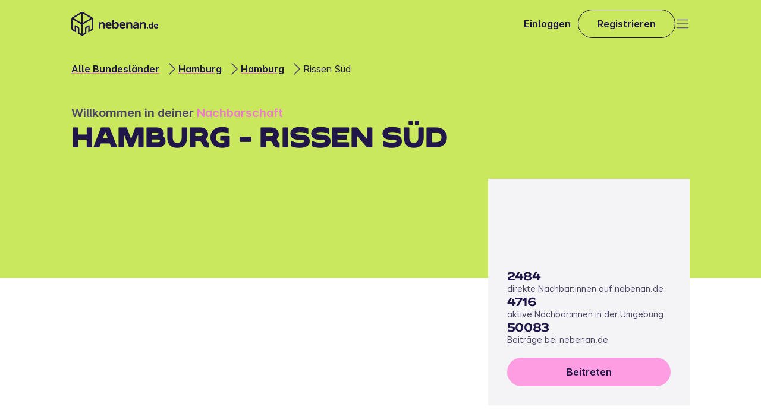

--- FILE ---
content_type: text/html
request_url: https://nebenan.de/hood/rissen-sued
body_size: 33730
content:
<!DOCTYPE html><!--RqpQ1AgfujRDGs2QyACjT--><html lang="de"><head><meta charSet="utf-8"/><meta name="viewport" content="width=device-width, initial-scale=1"/><link rel="stylesheet" href="/_next/static/css/577f89f32b1168dc.css" data-precedence="next"/><link rel="stylesheet" href="/_next/static/css/1034118219ad3dc3.css" data-precedence="next"/><link rel="stylesheet" href="/_next/static/css/94ea6a82d4165241.css" data-precedence="next"/><link rel="stylesheet" href="/_next/static/css/8a347e701a944b48.css" data-precedence="next"/><link rel="stylesheet" href="/_next/static/css/14afa6ba45db7283.css" data-precedence="next"/><link rel="stylesheet" href="/_next/static/css/b821539b4664428a.css" data-precedence="next"/><link rel="stylesheet" href="/_next/static/css/9f8a5a9b773a4a93.css" data-precedence="next"/><link rel="stylesheet" href="/_next/static/css/476061f3c605eb3f.css" data-precedence="next"/><link rel="stylesheet" href="/_next/static/css/a8a5acc71fbf4541.css" data-precedence="next"/><link rel="stylesheet" href="/_next/static/css/e43e90b0732a023b.css" data-precedence="next"/><link rel="stylesheet" href="/_next/static/css/a47fa3c1feebb332.css" data-precedence="next"/><link rel="stylesheet" href="/_next/static/css/3dfe86dabe1ac22a.css" data-precedence="next"/><link rel="stylesheet" href="/_next/static/css/aed3b9d026b95ec2.css" data-precedence="next"/><link rel="stylesheet" href="/_next/static/css/0fd88bded0685be4.css" data-precedence="next"/><link rel="stylesheet" href="/_next/static/css/1fe1f024de1da011.css" data-precedence="next"/><link rel="stylesheet" href="/_next/static/css/5053f542d1cb61a2.css" data-precedence="next"/><link rel="stylesheet" href="/_next/static/css/06a1d1c60f6985fb.css" data-precedence="next"/><link rel="stylesheet" href="/_next/static/css/393e4ce03281abc4.css" data-precedence="next"/><link rel="preload" as="script" fetchPriority="low" href="/_next/static/chunks/webpack-ec551a9b62540e36.js"/><script src="/_next/static/chunks/6d56a53d-be2fba7a39a0a4e7.js" async=""></script><script src="/_next/static/chunks/2158-f4ad55b9464a661c.js" async=""></script><script src="/_next/static/chunks/main-app-892a9ff152b998f7.js" async=""></script><script src="/_next/static/chunks/5727-2ceb2d1f7f6d8810.js" async=""></script><script src="/_next/static/chunks/9530-14a730dc013b1404.js" async=""></script><script src="/_next/static/chunks/6719-54361189986e33f2.js" async=""></script><script src="/_next/static/chunks/app/layout-74d2cfed5a2ebfc9.js" async=""></script><script src="/_next/static/chunks/2e8291a7-098aaec3bbc45a3a.js" async=""></script><script src="/_next/static/chunks/9e2754fa-d32a1d14b018aed6.js" async=""></script><script src="/_next/static/chunks/4602-abe3049ca4333b47.js" async=""></script><script src="/_next/static/chunks/6047-1449feeb31ef4e84.js" async=""></script><script src="/_next/static/chunks/3999-4027dbbcc153ca26.js" async=""></script><script src="/_next/static/chunks/app/global-error-34075eefc7483ff2.js" async=""></script><script src="/_next/static/chunks/120c2625-1075c2456e9255c5.js" async=""></script><script src="/_next/static/chunks/445ec2bf-d0e1f443be85561d.js" async=""></script><script src="/_next/static/chunks/105-b49fdaf0d6edc75e.js" async=""></script><script src="/_next/static/chunks/6496-932b364e3da2e024.js" async=""></script><script src="/_next/static/chunks/app/hood/%5Bslug%5D/page-e9d2ffa23ff4e7ab.js" async=""></script><title>Rissen Süd | nebenan.de</title><meta name="description" content="Rissen Süd bei nebenan.de. Mach mit und verpasse nichts in deiner Nachbarschaft."/><meta name="robots" content="index, follow"/><meta property="og:title" content="Rissen Süd | nebenan.de"/><meta property="og:description" content="Rissen Süd bei nebenan.de. Mach mit und verpasse nichts in deiner Nachbarschaft."/><meta property="og:image" content="https://strapi-cms.nebenan.de/"/><meta name="twitter:card" content="summary_large_image"/><meta name="twitter:title" content="Rissen Süd | nebenan.de"/><meta name="twitter:description" content="Rissen Süd bei nebenan.de. Mach mit und verpasse nichts in deiner Nachbarschaft."/><meta name="twitter:image" content="https://strapi-cms.nebenan.de/"/><link rel="icon" href="/favicon.png"/><link rel="apple-touch-icon" href="/apple-touch-icon.png"/><script src="/_next/static/chunks/polyfills-42372ed130431b0a.js" noModule=""></script></head><body><div hidden=""><!--$--><!--/$--></div><div><div class="page_root__iWTwJ"><header class="Header_root__bH_9p" data-visible="false" data-sticky="false"><nav class="Header_mainNavBar__Gas6w"><a href="/" aria-label="Zur Startseite"><svg xmlns="http://www.w3.org/2000/svg" height="40" fill="none" viewBox="0 0 147 40" class="Logo_logo__t87AK"><g fill="#201649" fill-rule="evenodd" clip-rule="evenodd"><path d="M75.058 16.991a3.8 3.8 0 0 0-3.29 1.689h-.043q.065-.438.062-.881v-3.806a.78.78 0 0 0-.227-.655.78.78 0 0 0-.661-.215h-.91a.8.8 0 0 0-.675.209.8.8 0 0 0-.242.66v12.883a.78.78 0 0 0 .232.647.79.79 0 0 0 .656.215h.73c.589 0 .885-.291.885-.728v-.327a2 2 0 0 0-.044-.452h.044S72.445 28 74.865 28c2.791 0 4.922-2.162 4.922-5.517.007-3.246-1.89-5.49-4.744-5.49zm-.706 8.792c-1.753-.005-2.653-1.59-2.653-3.275 0-2.242 1.327-3.253 2.727-3.253 1.564 0 2.656 1.32 2.656 3.275-.014 2.078-1.23 3.249-2.73 3.253m0 0h.008-.015zm20.525-6.565a4.22 4.22 0 0 1 3.826-2.227c2.386 0 3.761 1.205 3.764 3.996v5.888a.78.78 0 0 1-.888.862h-.91a.777.777 0 0 1-.884-.862v-5.353c0-1.274-.344-2.14-1.692-2.14-1.904 0-3.107 1.543-3.107 3.439v4.053a.77.77 0 0 1-.219.645.77.77 0 0 1-.647.218h-.928a.77.77 0 0 1-.65-.217.77.77 0 0 1-.22-.645v-8.77a.78.78 0 0 1 .224-.644.78.78 0 0 1 .646-.222h.819a.78.78 0 0 1 .645.222c.17.17.25.407.22.644v.636q-.003.24-.04.477zm22.647 0a4.22 4.22 0 0 1 3.826-2.227c2.387 0 3.761 1.205 3.776 3.996v5.888a.77.77 0 0 1-.885.862h-.913a.784.784 0 0 1-.885-.862v-5.353c0-1.274-.336-2.14-1.688-2.14-1.904 0-3.11 1.543-3.11 3.439v4.053a.77.77 0 0 1-.866.863h-.929a.77.77 0 0 1-.647-.218.76.76 0 0 1-.219-.644v-8.77a.78.78 0 0 1 .866-.866h.812a.78.78 0 0 1 .862.866v.636q-.003.24-.04.477zm19.468-2.009h-.676a.565.565 0 0 0-.625.623v2.827q0 .218.029.433h-.029s-.563-1.091-2.277-1.091c-2.061 0-3.53 1.568-3.53 3.977 0 2.35 1.363 3.97 3.472 3.97a2.71 2.71 0 0 0 2.445-1.31h.029a1.3 1.3 0 0 0-.029.27v.298c0 .364.212.564.621.564h.57a.556.556 0 0 0 .625-.623v-9.315a.56.56 0 0 0-.625-.623m-3.209 9.156c-1.147 0-1.944-.939-1.944-2.38 0-1.503.903-2.35 1.959-2.35 1.316 0 1.937 1.157 1.937 2.336 0 1.68-.943 2.394-1.952 2.394m12.302-2.74c0-2.085-1.239-3.617-3.454-3.617-2.343 0-3.958 1.641-3.958 3.977 0 2.158 1.601 3.97 4.188 3.97a5 5 0 0 0 2.643-.757.56.56 0 0 0 .212-.833l-.183-.295c-.198-.364-.472-.39-.855-.21a3.27 3.27 0 0 1-1.681.49 2.22 2.22 0 0 1-2.339-2.085h4.751a.67.67 0 0 0 .676-.64m-5.384-.502c.187-1.015.888-1.685 1.883-1.685.884 0 1.542.626 1.571 1.685zm-12.319 2.75h-.669c-.431 0-.643.212-.643.608v.674a.56.56 0 0 0 .643.622h.669a.568.568 0 0 0 .643-.622v-.674a.563.563 0 0 0-.643-.608m-23.353-8.016a7.8 7.8 0 0 1 3.53-.866h.011c2.789 0 4.455 1.525 4.444 4.181v5.717a.77.77 0 0 1-.227.653.78.78 0 0 1-.661.21h-.712a.77.77 0 0 1-.65-.217.77.77 0 0 1-.22-.646v-.411q-.005-.232.04-.459h-.04a3.93 3.93 0 0 1-3.377 1.98c-1.97 0-3.574-1.237-3.574-3.151 0-3.064 3.888-3.577 6.297-3.577h.442v-.248c0-1.379-.91-1.852-2.007-1.852a4.95 4.95 0 0 0-2.24.597c-.526.21-.932.13-1.184-.364l-.208-.393a.76.76 0 0 1 .336-1.154m2.869 8.13c1.498 0 2.47-1.478 2.47-2.759v-.389h-.442c-1.352 0-3.654.204-3.654 1.772 0 .699.53 1.376 1.626 1.376m-21.77-8.996c3.062 0 4.776 2.122 4.776 5.007a.927.927 0 0 1-.94.881h-6.577c.171 1.896 1.608 2.882 3.234 2.882a4.54 4.54 0 0 0 2.328-.68c.526-.248.906-.186 1.184.29l.252.412a.772.772 0 0 1-.296 1.15 6.9 6.9 0 0 1-3.654 1.051c-3.567 0-5.79-2.51-5.79-5.494 0-3.232 2.248-5.499 5.483-5.499m-.066 1.98c-1.37 0-2.346.928-2.599 2.321h4.791c-.058-1.459-.964-2.321-2.192-2.321m-23.16-1.98c3.063 0 4.777 2.122 4.777 5.007h-.014a.923.923 0 0 1-.91.877h-6.579c.172 1.896 1.608 2.882 3.235 2.882a4.55 4.55 0 0 0 2.328-.68c.526-.248.906-.186 1.184.291l.252.411a.773.773 0 0 1-.296 1.15 6.9 6.9 0 0 1-3.67 1.055c-3.57 0-5.788-2.51-5.788-5.494 0-3.232 2.251-5.499 5.482-5.499m-.062 1.98c-1.374 0-2.346.928-2.602 2.321h4.795c-.058-1.459-.965-2.321-2.193-2.321m-14.315.247a4.22 4.22 0 0 1 3.827-2.227c2.386 0 3.76 1.205 3.76 3.996v5.888a.77.77 0 0 1-.229.65.78.78 0 0 1-.659.212h-.91a.79.79 0 0 1-.656-.215.78.78 0 0 1-.232-.647v-5.353c0-1.274-.336-2.14-1.688-2.14-1.904 0-3.106 1.543-3.106 3.439v4.053a.77.77 0 0 1-.22.645.77.77 0 0 1-.647.218h-.931a.77.77 0 0 1-.648-.218.77.77 0 0 1-.219-.644v-8.77a.77.77 0 0 1 .221-.644.78.78 0 0 1 .645-.222h.83a.78.78 0 0 1 .643.224c.168.169.25.406.22.642v.636q-.004.24-.04.477zM34.39 8.756 20.159.532a3.97 3.97 0 0 0-3.97 0L1.967 8.756A3.94 3.94 0 0 0 0 12.155V27.85a3.92 3.92 0 0 0 1.966 3.391l5.939 3.435v-9.13l2.964 1.696a.41.41 0 0 1 .193.342v8.919l5.117 2.97a4.01 4.01 0 0 0 3.976 0l5.116-2.97v-8.919c.003-.14.08-.27.201-.342l2.96-1.696v9.13l5.943-3.435a3.92 3.92 0 0 0 1.962-3.391V12.155a3.94 3.94 0 0 0-1.947-3.399m-17.4 28.45-3.556-2.057v-7.565a2.75 2.75 0 0 0-1.374-2.383l-4.44-2.548a1.39 1.39 0 0 0-1.383 0c-.427.247-.69.702-.69 1.194v6.72l-2.393-1.36c-.483-.284-.78-.8-.782-1.357V12.62l14.618 8.45zM3.545 10.553l13.445 7.79V2.797zm15.824-7.758 13.442 7.758-13.442 7.79zM33.2 29.207c.486-.28.786-.797.789-1.357V12.62l-14.619 8.45v16.135l3.545-2.056v-7.561a2.76 2.76 0 0 1 1.389-2.384l4.448-2.547a1.39 1.39 0 0 1 1.38.003c.426.246.688.7.688 1.19v6.718z"></path></g></svg><svg xmlns="http://www.w3.org/2000/svg" width="44" height="49" fill="none" viewBox="0 0 44 49" class="Logo_logoMobile__ruljr"><path fill="#201649" fill-rule="evenodd" d="M41.49 10.619 24.488.75a4.72 4.72 0 0 0-4.743 0L2.75 10.62A4.73 4.73 0 0 0 .4 14.697v18.834a4.71 4.71 0 0 0 2.35 4.07l7.096 4.122V30.767l3.541 2.035a.5.5 0 0 1 .232.41v10.703l6.113 3.563a4.77 4.77 0 0 0 4.751 0l6.114-3.563V33.212a.49.49 0 0 1 .24-.41l3.537-2.035v10.956l2.834-1.646 4.266-2.476a4.71 4.71 0 0 0 2.345-4.07V14.697a4.73 4.73 0 0 0-2.327-4.078M20.7 44.757l-4.248-2.467v-9.078a3.3 3.3 0 0 0-1.642-2.86l-5.305-3.057a1.65 1.65 0 0 0-2.476 1.432v8.065l-2.86-1.633a1.9 1.9 0 0 1-.935-1.629V15.256L20.7 25.396zM4.637 12.776l16.065 9.35V3.465zm18.908-9.31 16.06 9.31-16.06 9.35zM40.067 35.16a1.89 1.89 0 0 0 .943-1.629V15.256l-17.466 10.14v19.361l4.235-2.467v-9.074a3.32 3.32 0 0 1 1.66-2.86l5.314-3.057a1.65 1.65 0 0 1 2.471 1.432v8.061z" clip-rule="evenodd"></path></svg></a><div class="Header_buttonRow__ZB_SW"><a class="Link_link__fYBSC Header_login__vOEaE" href="/login"><span class="Markdown_markdown__h7g2l Markdown_markdown--external-links__p7b_q Typography_typography-landing__SSDaP Typography_typography-landing--body-semibold__q3yTT">Einloggen</span></a><a class="Button_baseBtn__qdK8F Button_button__jamPe Button_button--secondary___hrN4 Button_button--small__0bov_ Header_registerButton__X7HL9" href="/register"><span class="Markdown_markdown__h7g2l Markdown_markdown--external-links__p7b_q Typography_typography-landing__SSDaP Typography_typography-landing--body-semibold__q3yTT">Registrieren</span></a></div><div class="Header_menuBtn__U8ESN"><button type="button" tabindex="0" aria-label="Open" class="Button_baseBtn__qdK8F Button_baseBtn__qdK8F IconButton_iconButton__gx2GK IconButton_iconButton__gx2GK"><svg xmlns="http://www.w3.org/2000/svg" width="24" height="24" fill="none" viewBox="0 0 24 24" class="Icon_iconComponent__y2H9t Icon_iconComponent--outlined__w3Qfj" role="presentation"><path stroke="#201649" stroke-linecap="round" stroke-width="1.5" d="M2.5 12h19m-19 6.5h19m-19-13h19"></path></svg></button></div></nav></header><section class="SectionLayout_root__uiTQP"><div class="SectionLayout_content__0I6MD SectionLayout_full__PzVnI"><div class="HeroHood_root__Ynmxx"><div class="HeroHood_background__ZT5Ii"></div><nav class="BreadcrumbsNav_breadcrumb__7bCYZ HeroHood_breadcrumbs__NJ6GO"><span class="BreadcrumbsNav_gradient__it67c"></span><ul class="BreadcrumbsNav_breadcrumbList__cGTpv"><li class="BreadcrumbsNav_breadcrumbItem__mUPAm"><span class="Typography_typography-landing__SSDaP Typography_typography-landing--body__xljdl BreadcrumbsNav_text__RQCwx"><a data-text="Alle Bundesländer" href="/catalog">Alle Bundesländer</a></span><svg xmlns="http://www.w3.org/2000/svg" width="24" height="24" fill="none" viewBox="0 0 24 24" class="Icon_iconComponent__y2H9t Icon_iconComponent--outlined__w3Qfj BreadcrumbsNav_chevronIcon__6K9xx" role="presentation"><path stroke="#201649" stroke-linecap="round" stroke-width="1.5" d="m9 3 8.93 8.93a.1.1 0 0 1 0 .14L9 21"></path></svg></li><li class="BreadcrumbsNav_breadcrumbItem__mUPAm"><span class="Typography_typography-landing__SSDaP Typography_typography-landing--body__xljdl BreadcrumbsNav_text__RQCwx"><a data-text="Hamburg" href="/catalog/hamburg">Hamburg</a></span><svg xmlns="http://www.w3.org/2000/svg" width="24" height="24" fill="none" viewBox="0 0 24 24" class="Icon_iconComponent__y2H9t Icon_iconComponent--outlined__w3Qfj BreadcrumbsNav_chevronIcon__6K9xx" role="presentation"><path stroke="#201649" stroke-linecap="round" stroke-width="1.5" d="m9 3 8.93 8.93a.1.1 0 0 1 0 .14L9 21"></path></svg></li><li class="BreadcrumbsNav_breadcrumbItem__mUPAm"><span class="Typography_typography-landing__SSDaP Typography_typography-landing--body__xljdl BreadcrumbsNav_text__RQCwx"><a data-text="Hamburg" href="/city/hamburg">Hamburg</a></span><svg xmlns="http://www.w3.org/2000/svg" width="24" height="24" fill="none" viewBox="0 0 24 24" class="Icon_iconComponent__y2H9t Icon_iconComponent--outlined__w3Qfj BreadcrumbsNav_chevronIcon__6K9xx" role="presentation"><path stroke="#201649" stroke-linecap="round" stroke-width="1.5" d="m9 3 8.93 8.93a.1.1 0 0 1 0 .14L9 21"></path></svg></li><li class="BreadcrumbsNav_breadcrumbItem__mUPAm"><span class="Markdown_markdown__h7g2l Markdown_markdown--external-links__p7b_q Typography_typography-landing__SSDaP Typography_typography-landing--body__xljdl BreadcrumbsNav_text__RQCwx">Rissen Süd</span></li></ul></nav><div class="HeroHood_welcome__iPgaK"><span class="Markdown_markdown__h7g2l Markdown_markdown--external-links__p7b_q Typography_typography-landing__SSDaP Typography_typography-landing--body-large-semibold__EBNdG">Willkommen in deiner <strong>Nachbarschaft</strong></span><h1 class="Markdown_markdown__h7g2l Markdown_markdown--external-links__p7b_q Typography_typography-landing__SSDaP Typography_typography-landing--claim-uppercase__IaFwS">Hamburg - Rissen Süd</h1></div><div class="HeroHood_main__ylTNL"><div class="goodhood-map__kloHO HeroHood_map__Ex1oc"><div></div></div><div class="StatsCard_root__6B1io"><h5 class="Markdown_markdown__h7g2l Markdown_markdown--external-links__p7b_q Typography_typography-landing__SSDaP Typography_typography-landing--h5__mbe5J StatsCard_cardTitle__8CF9s">  </h5><div class="StatsCard_numbersCard__h9LJG"><div class="StatsCard_fact__eHUp4"><h5 class="Typography_typography-landing__SSDaP Typography_typography-landing--h5__mbe5J">2484</h5><span class="Markdown_markdown__h7g2l Markdown_markdown--external-links__p7b_q Typography_typography-landing__SSDaP Typography_typography-landing--detail-small__vzWUo">direkte Nachbar:innen auf nebenan.de</span></div><div class="StatsCard_fact__eHUp4"><h5 class="Typography_typography-landing__SSDaP Typography_typography-landing--h5__mbe5J">4716</h5><span class="Markdown_markdown__h7g2l Markdown_markdown--external-links__p7b_q Typography_typography-landing__SSDaP Typography_typography-landing--detail-small__vzWUo">aktive Nachbar:innen in der Umgebung</span></div><div class="StatsCard_fact__eHUp4"><h5 class="Typography_typography-landing__SSDaP Typography_typography-landing--h5__mbe5J">50083</h5><span class="Markdown_markdown__h7g2l Markdown_markdown--external-links__p7b_q Typography_typography-landing__SSDaP Typography_typography-landing--detail-small__vzWUo">Beiträge bei nebenan.de</span></div><a aria-label="" class="Button_baseBtn__qdK8F Button_button__jamPe Button_button--primary__BRuww Button_button--medium__ZzRaW StatsCard_cta__RCSaf" href="/register" target="_self"><span class="Markdown_markdown__h7g2l Markdown_markdown--external-links__p7b_q Typography_typography-landing__SSDaP Typography_typography-landing--body-semibold__q3yTT">Beitreten</span></a></div></div></div></div></div></section><section class="SectionLayout_root__uiTQP TextMedia_section__NwNc2" id="Was ist nebenan.de?"><div class="SectionLayout_content__0I6MD"><div id="textMediaSection" class="TextMedia_content__39RVY"><div class="TextMedia_mediaWrapper__oUKah"><figure class="TextMedia_media__vbsDM"><img alt="Nachbarn picknicken im Park und unterhalten sich" loading="lazy" width="496" height="372" decoding="async" data-nimg="1" style="color:transparent" srcSet="/nextImageExportOptimizer/7095034619665885-opt-640.WEBP 1x, /nextImageExportOptimizer/7095034619665885-opt-1080.WEBP 2x" src="/nextImageExportOptimizer/7095034619665885-opt-1080.WEBP"/></figure></div><div class="TextMedia_textWrapper__GrIqx"><h2 class="Markdown_markdown__h7g2l Markdown_markdown--external-links__p7b_q Typography_typography-landing__SSDaP Typography_typography-landing--h3___qVjh">Was ist nebenan.de?</h2><span class="Markdown_markdown__h7g2l Markdown_markdown--external-links__p7b_q Typography_typography-landing__SSDaP Typography_typography-landing--body__xljdl TextMedia_description__L28E_">Bei nebenan.de vernetzen sich Menschen aus deiner Nachbarschaft Rissen Süd. Sei dabei!</span><div class="TextMedia_cta___Rwex"><a aria-label="" class="Button_baseBtn__qdK8F Button_button__jamPe Button_button--primary__BRuww Button_button--medium__ZzRaW" href="/register" target="_self"><span class="Markdown_markdown__h7g2l Markdown_markdown--external-links__p7b_q Typography_typography-landing__SSDaP Typography_typography-landing--body-semibold__q3yTT">Mehr erfahren</span></a></div></div></div></div></section><section class="SectionLayout_root__uiTQP UgcHood_section__TB9c9"><div class="SectionLayout_content__0I6MD"><div class="UgcHood_content__TLP3Y"><div class="UgcHood_sticky__MJdYd"><p class="Markdown_markdown__h7g2l Markdown_markdown--external-links__p7b_q Typography_typography-landing__SSDaP Typography_typography-landing--h3___qVjh UgcHood_heading__NtE3V">Deine Nachbar:innen interessieren sich für:</p><div class="HoodTags_root__0UqP_ UgcHood_tags__dJC77"><ul class="HoodTags_root__list__Nh6Wi" style="width:1000px"><li class="HoodTags_tag__SBcdU">Kochen</li><li class="HoodTags_tag__SBcdU">Freunde</li><li class="HoodTags_tag__SBcdU">Musik</li><li class="HoodTags_tag__SBcdU">Essen &amp; Trinken</li><li class="HoodTags_tag__SBcdU">Reisen</li><li class="HoodTags_tag__SBcdU">Filme</li><li class="HoodTags_tag__SBcdU">Backen</li><li class="HoodTags_tag__SBcdU">Spazieren gehen</li><li class="HoodTags_tag__SBcdU">Familie</li><li class="HoodTags_tag__SBcdU">Lesen</li></ul></div><a aria-label="" class="Button_baseBtn__qdK8F Button_button__jamPe Button_button--primary__BRuww Button_button--medium__ZzRaW UgcHood_ctaDesktop__Q_i1D" href="/register" target="_self"><span class="Markdown_markdown__h7g2l Markdown_markdown--external-links__p7b_q Typography_typography-landing__SSDaP Typography_typography-landing--body-semibold__q3yTT">Jetzt kostenlos anmelden</span></a></div><div class="UgcHood_feed__Efw3n"><div class="HoodFeed_root__vFDcc"><section class="HoodFeed_list__1Hlkx"><div class="FeedItemCard_root__q6tFU"><figure class="FeedItemCard_imageWrapper__rGu6X"><img alt="Beitragsfoto" loading="lazy" decoding="async" data-nimg="fill" style="position:absolute;height:100%;width:100%;left:0;top:0;right:0;bottom:0;color:transparent" sizes="100vw" srcSet="https://img.nebenan.de/ACt9_PFz6sItwkua66PfIMdFW-EkfdorONQ70phqXtY/w:600/czM6Ly9uZWJlbmFu/ZGUvc3lzdGVtL2hv/b2RfbWVzc2FnZV9n/YWxsZXJ5X2ltYWdl/cy9kYXRhLzA0Ni8y/MjcvMjkyLzVlN2Y0/MDBjZWJmYjE0ZDVm/ZDBiY2M1NGIwZDVk/ZmY0M2Q5ODk2NTcv/b3JpZ2luYWwvaW9z/LWltYWdlLmpwZWc 640w, https://img.nebenan.de/ACt9_PFz6sItwkua66PfIMdFW-EkfdorONQ70phqXtY/w:600/czM6Ly9uZWJlbmFu/ZGUvc3lzdGVtL2hv/b2RfbWVzc2FnZV9n/YWxsZXJ5X2ltYWdl/cy9kYXRhLzA0Ni8y/MjcvMjkyLzVlN2Y0/MDBjZWJmYjE0ZDVm/ZDBiY2M1NGIwZDVk/ZmY0M2Q5ODk2NTcv/b3JpZ2luYWwvaW9z/LWltYWdlLmpwZWc 750w, https://img.nebenan.de/ACt9_PFz6sItwkua66PfIMdFW-EkfdorONQ70phqXtY/w:600/czM6Ly9uZWJlbmFu/ZGUvc3lzdGVtL2hv/b2RfbWVzc2FnZV9n/YWxsZXJ5X2ltYWdl/cy9kYXRhLzA0Ni8y/MjcvMjkyLzVlN2Y0/MDBjZWJmYjE0ZDVm/ZDBiY2M1NGIwZDVk/ZmY0M2Q5ODk2NTcv/b3JpZ2luYWwvaW9z/LWltYWdlLmpwZWc 828w, https://img.nebenan.de/ACt9_PFz6sItwkua66PfIMdFW-EkfdorONQ70phqXtY/w:600/czM6Ly9uZWJlbmFu/ZGUvc3lzdGVtL2hv/b2RfbWVzc2FnZV9n/YWxsZXJ5X2ltYWdl/cy9kYXRhLzA0Ni8y/MjcvMjkyLzVlN2Y0/MDBjZWJmYjE0ZDVm/ZDBiY2M1NGIwZDVk/ZmY0M2Q5ODk2NTcv/b3JpZ2luYWwvaW9z/LWltYWdlLmpwZWc 1080w, https://img.nebenan.de/ACt9_PFz6sItwkua66PfIMdFW-EkfdorONQ70phqXtY/w:600/czM6Ly9uZWJlbmFu/ZGUvc3lzdGVtL2hv/b2RfbWVzc2FnZV9n/YWxsZXJ5X2ltYWdl/cy9kYXRhLzA0Ni8y/MjcvMjkyLzVlN2Y0/MDBjZWJmYjE0ZDVm/ZDBiY2M1NGIwZDVk/ZmY0M2Q5ODk2NTcv/b3JpZ2luYWwvaW9z/LWltYWdlLmpwZWc 1200w, https://img.nebenan.de/ACt9_PFz6sItwkua66PfIMdFW-EkfdorONQ70phqXtY/w:600/czM6Ly9uZWJlbmFu/ZGUvc3lzdGVtL2hv/b2RfbWVzc2FnZV9n/YWxsZXJ5X2ltYWdl/cy9kYXRhLzA0Ni8y/MjcvMjkyLzVlN2Y0/MDBjZWJmYjE0ZDVm/ZDBiY2M1NGIwZDVk/ZmY0M2Q5ODk2NTcv/b3JpZ2luYWwvaW9z/LWltYWdlLmpwZWc 1920w, https://img.nebenan.de/ACt9_PFz6sItwkua66PfIMdFW-EkfdorONQ70phqXtY/w:600/czM6Ly9uZWJlbmFu/ZGUvc3lzdGVtL2hv/b2RfbWVzc2FnZV9n/YWxsZXJ5X2ltYWdl/cy9kYXRhLzA0Ni8y/MjcvMjkyLzVlN2Y0/MDBjZWJmYjE0ZDVm/ZDBiY2M1NGIwZDVk/ZmY0M2Q5ODk2NTcv/b3JpZ2luYWwvaW9z/LWltYWdlLmpwZWc 2048w, https://img.nebenan.de/ACt9_PFz6sItwkua66PfIMdFW-EkfdorONQ70phqXtY/w:600/czM6Ly9uZWJlbmFu/ZGUvc3lzdGVtL2hv/b2RfbWVzc2FnZV9n/YWxsZXJ5X2ltYWdl/cy9kYXRhLzA0Ni8y/MjcvMjkyLzVlN2Y0/MDBjZWJmYjE0ZDVm/ZDBiY2M1NGIwZDVk/ZmY0M2Q5ODk2NTcv/b3JpZ2luYWwvaW9z/LWltYWdlLmpwZWc 3840w" src="https://img.nebenan.de/ACt9_PFz6sItwkua66PfIMdFW-EkfdorONQ70phqXtY/w:600/czM6Ly9uZWJlbmFu/ZGUvc3lzdGVtL2hv/b2RfbWVzc2FnZV9n/YWxsZXJ5X2ltYWdl/cy9kYXRhLzA0Ni8y/MjcvMjkyLzVlN2Y0/MDBjZWJmYjE0ZDVm/ZDBiY2M1NGIwZDVk/ZmY0M2Q5ODk2NTcv/b3JpZ2luYWwvaW9z/LWltYWdlLmpwZWc"/><div class="FeedItemCard_imageTag__MJI3X">€ 10</div></figure><div class="FeedItemCard_headline__F23rZ"><span class="Typography_typography-product__cqJrt Typography_typography-product--body-semibold__wMvVE FeedItemCard_headlineText__moPiI">Sofadecke für den Hund (90*90 cm)</span><div></div><button type="button" tabindex="0" aria-label="report post" class="Button_baseBtn__qdK8F Button_baseBtn__qdK8F IconButton_iconButton__gx2GK IconButton_iconButton__gx2GK"><svg xmlns="http://www.w3.org/2000/svg" width="24" height="24" fill="none" viewBox="0 0 24 24" class="Icon_iconComponent__y2H9t Icon_iconComponent--outlined__w3Qfj" role="presentation"><path stroke="#201649" stroke-width="1.5" d="M6.75 12a.75.75 0 1 1-1.5 0 .75.75 0 0 1 1.5 0Zm6 0a.75.75 0 1 1-1.5 0 .75.75 0 0 1 1.5 0Zm6 0a.75.75 0 1 1-1.5 0 .75.75 0 0 1 1.5 0Z"></path></svg></button></div><span class="Typography_typography-landing__SSDaP Typography_typography-landing--detail-small__vzWUo FeedItemBody_description__HNEsx"><p>Wir verkaufen die Sofaauflage, die wir für unseren Hund gekauft hatten - oben flauschig und unten mit Feuchtigkeitsschutz für das Sofa 😉</p></span></div><div class="FeedItemCard_root__q6tFU"><figure class="FeedItemCard_imageWrapper__rGu6X"><img alt="Beitragsfoto" loading="lazy" decoding="async" data-nimg="fill" style="position:absolute;height:100%;width:100%;left:0;top:0;right:0;bottom:0;color:transparent" sizes="100vw" srcSet="https://img.nebenan.de/sumXbUDgDxt-oeWkM_FsRT8n9yyg1aCmxaC57N_G5TE/w:600/czM6Ly9uZWJlbmFu/ZGUvc3lzdGVtL2hv/b2RfbWVzc2FnZV9n/YWxsZXJ5X2ltYWdl/cy9kYXRhLzA0Ni8y/MjcvMjI5LzIyOTlm/NzE4MWRjNjc1ODc3/MjUxZDIyZjljMjEy/MWZkNTVlMWQ2MTkv/b3JpZ2luYWwvaW9z/LWltYWdlLmpwZWc 640w, https://img.nebenan.de/sumXbUDgDxt-oeWkM_FsRT8n9yyg1aCmxaC57N_G5TE/w:600/czM6Ly9uZWJlbmFu/ZGUvc3lzdGVtL2hv/b2RfbWVzc2FnZV9n/YWxsZXJ5X2ltYWdl/cy9kYXRhLzA0Ni8y/MjcvMjI5LzIyOTlm/NzE4MWRjNjc1ODc3/MjUxZDIyZjljMjEy/MWZkNTVlMWQ2MTkv/b3JpZ2luYWwvaW9z/LWltYWdlLmpwZWc 750w, https://img.nebenan.de/sumXbUDgDxt-oeWkM_FsRT8n9yyg1aCmxaC57N_G5TE/w:600/czM6Ly9uZWJlbmFu/ZGUvc3lzdGVtL2hv/b2RfbWVzc2FnZV9n/YWxsZXJ5X2ltYWdl/cy9kYXRhLzA0Ni8y/MjcvMjI5LzIyOTlm/NzE4MWRjNjc1ODc3/MjUxZDIyZjljMjEy/MWZkNTVlMWQ2MTkv/b3JpZ2luYWwvaW9z/LWltYWdlLmpwZWc 828w, https://img.nebenan.de/sumXbUDgDxt-oeWkM_FsRT8n9yyg1aCmxaC57N_G5TE/w:600/czM6Ly9uZWJlbmFu/ZGUvc3lzdGVtL2hv/b2RfbWVzc2FnZV9n/YWxsZXJ5X2ltYWdl/cy9kYXRhLzA0Ni8y/MjcvMjI5LzIyOTlm/NzE4MWRjNjc1ODc3/MjUxZDIyZjljMjEy/MWZkNTVlMWQ2MTkv/b3JpZ2luYWwvaW9z/LWltYWdlLmpwZWc 1080w, https://img.nebenan.de/sumXbUDgDxt-oeWkM_FsRT8n9yyg1aCmxaC57N_G5TE/w:600/czM6Ly9uZWJlbmFu/ZGUvc3lzdGVtL2hv/b2RfbWVzc2FnZV9n/YWxsZXJ5X2ltYWdl/cy9kYXRhLzA0Ni8y/MjcvMjI5LzIyOTlm/NzE4MWRjNjc1ODc3/MjUxZDIyZjljMjEy/MWZkNTVlMWQ2MTkv/b3JpZ2luYWwvaW9z/LWltYWdlLmpwZWc 1200w, https://img.nebenan.de/sumXbUDgDxt-oeWkM_FsRT8n9yyg1aCmxaC57N_G5TE/w:600/czM6Ly9uZWJlbmFu/ZGUvc3lzdGVtL2hv/b2RfbWVzc2FnZV9n/YWxsZXJ5X2ltYWdl/cy9kYXRhLzA0Ni8y/MjcvMjI5LzIyOTlm/NzE4MWRjNjc1ODc3/MjUxZDIyZjljMjEy/MWZkNTVlMWQ2MTkv/b3JpZ2luYWwvaW9z/LWltYWdlLmpwZWc 1920w, https://img.nebenan.de/sumXbUDgDxt-oeWkM_FsRT8n9yyg1aCmxaC57N_G5TE/w:600/czM6Ly9uZWJlbmFu/ZGUvc3lzdGVtL2hv/b2RfbWVzc2FnZV9n/YWxsZXJ5X2ltYWdl/cy9kYXRhLzA0Ni8y/MjcvMjI5LzIyOTlm/NzE4MWRjNjc1ODc3/MjUxZDIyZjljMjEy/MWZkNTVlMWQ2MTkv/b3JpZ2luYWwvaW9z/LWltYWdlLmpwZWc 2048w, https://img.nebenan.de/sumXbUDgDxt-oeWkM_FsRT8n9yyg1aCmxaC57N_G5TE/w:600/czM6Ly9uZWJlbmFu/ZGUvc3lzdGVtL2hv/b2RfbWVzc2FnZV9n/YWxsZXJ5X2ltYWdl/cy9kYXRhLzA0Ni8y/MjcvMjI5LzIyOTlm/NzE4MWRjNjc1ODc3/MjUxZDIyZjljMjEy/MWZkNTVlMWQ2MTkv/b3JpZ2luYWwvaW9z/LWltYWdlLmpwZWc 3840w" src="https://img.nebenan.de/sumXbUDgDxt-oeWkM_FsRT8n9yyg1aCmxaC57N_G5TE/w:600/czM6Ly9uZWJlbmFu/ZGUvc3lzdGVtL2hv/b2RfbWVzc2FnZV9n/YWxsZXJ5X2ltYWdl/cy9kYXRhLzA0Ni8y/MjcvMjI5LzIyOTlm/NzE4MWRjNjc1ODc3/MjUxZDIyZjljMjEy/MWZkNTVlMWQ2MTkv/b3JpZ2luYWwvaW9z/LWltYWdlLmpwZWc"/><div class="FeedItemCard_imageTag__MJI3X">€ 10</div></figure><div class="FeedItemCard_headline__F23rZ"><span class="Typography_typography-product__cqJrt Typography_typography-product--body-semibold__wMvVE FeedItemCard_headlineText__moPiI">Hundekorb von Knuffelwuff</span><div></div><button type="button" tabindex="0" aria-label="report post" class="Button_baseBtn__qdK8F Button_baseBtn__qdK8F IconButton_iconButton__gx2GK IconButton_iconButton__gx2GK"><svg xmlns="http://www.w3.org/2000/svg" width="24" height="24" fill="none" viewBox="0 0 24 24" class="Icon_iconComponent__y2H9t Icon_iconComponent--outlined__w3Qfj" role="presentation"><path stroke="#201649" stroke-width="1.5" d="M6.75 12a.75.75 0 1 1-1.5 0 .75.75 0 0 1 1.5 0Zm6 0a.75.75 0 1 1-1.5 0 .75.75 0 0 1 1.5 0Zm6 0a.75.75 0 1 1-1.5 0 .75.75 0 0 1 1.5 0Z"></path></svg></button></div><span class="Typography_typography-landing__SSDaP Typography_typography-landing--detail-small__vzWUo FeedItemBody_description__HNEsx"><p>Wir verkaufen den Hundekorb mit Wende-Matratze. Die Ränder sind stabil. Die Bezüge in grau sind abnehm- und waschbar. 
Die Maße sind innen 50*35 / außen 80* 60 cm
Abholung bitte in Rissen West</p></span></div><div class="FeedItemCard_root__q6tFU"><figure class="FeedItemCard_imageWrapper__rGu6X"><img alt="Beitragsfoto" loading="lazy" decoding="async" data-nimg="fill" style="position:absolute;height:100%;width:100%;left:0;top:0;right:0;bottom:0;color:transparent" sizes="100vw" srcSet="https://img.nebenan.de/sFvVUXN_gRYj3FV9PRFGxmkfueggQF0SrK680WKdfLc/w:600/czM6Ly9uZWJlbmFu/ZGUvc3lzdGVtL2hv/b2RfbWVzc2FnZV9n/YWxsZXJ5X2ltYWdl/cy9kYXRhLzA0Ni8y/MjcvMTQwL2MwMjU4/YmMzMDkyYjA5OTQ0/ZGY0ZjgzMTE1Mzkx/MGIyMjEzMjVjOTUv/b3JpZ2luYWwvaW9z/LWltYWdlLmpwZWc 640w, https://img.nebenan.de/sFvVUXN_gRYj3FV9PRFGxmkfueggQF0SrK680WKdfLc/w:600/czM6Ly9uZWJlbmFu/ZGUvc3lzdGVtL2hv/b2RfbWVzc2FnZV9n/YWxsZXJ5X2ltYWdl/cy9kYXRhLzA0Ni8y/MjcvMTQwL2MwMjU4/YmMzMDkyYjA5OTQ0/ZGY0ZjgzMTE1Mzkx/MGIyMjEzMjVjOTUv/b3JpZ2luYWwvaW9z/LWltYWdlLmpwZWc 750w, https://img.nebenan.de/sFvVUXN_gRYj3FV9PRFGxmkfueggQF0SrK680WKdfLc/w:600/czM6Ly9uZWJlbmFu/ZGUvc3lzdGVtL2hv/b2RfbWVzc2FnZV9n/YWxsZXJ5X2ltYWdl/cy9kYXRhLzA0Ni8y/MjcvMTQwL2MwMjU4/YmMzMDkyYjA5OTQ0/ZGY0ZjgzMTE1Mzkx/MGIyMjEzMjVjOTUv/b3JpZ2luYWwvaW9z/LWltYWdlLmpwZWc 828w, https://img.nebenan.de/sFvVUXN_gRYj3FV9PRFGxmkfueggQF0SrK680WKdfLc/w:600/czM6Ly9uZWJlbmFu/ZGUvc3lzdGVtL2hv/b2RfbWVzc2FnZV9n/YWxsZXJ5X2ltYWdl/cy9kYXRhLzA0Ni8y/MjcvMTQwL2MwMjU4/YmMzMDkyYjA5OTQ0/ZGY0ZjgzMTE1Mzkx/MGIyMjEzMjVjOTUv/b3JpZ2luYWwvaW9z/LWltYWdlLmpwZWc 1080w, https://img.nebenan.de/sFvVUXN_gRYj3FV9PRFGxmkfueggQF0SrK680WKdfLc/w:600/czM6Ly9uZWJlbmFu/ZGUvc3lzdGVtL2hv/b2RfbWVzc2FnZV9n/YWxsZXJ5X2ltYWdl/cy9kYXRhLzA0Ni8y/MjcvMTQwL2MwMjU4/YmMzMDkyYjA5OTQ0/ZGY0ZjgzMTE1Mzkx/MGIyMjEzMjVjOTUv/b3JpZ2luYWwvaW9z/LWltYWdlLmpwZWc 1200w, https://img.nebenan.de/sFvVUXN_gRYj3FV9PRFGxmkfueggQF0SrK680WKdfLc/w:600/czM6Ly9uZWJlbmFu/ZGUvc3lzdGVtL2hv/b2RfbWVzc2FnZV9n/YWxsZXJ5X2ltYWdl/cy9kYXRhLzA0Ni8y/MjcvMTQwL2MwMjU4/YmMzMDkyYjA5OTQ0/ZGY0ZjgzMTE1Mzkx/MGIyMjEzMjVjOTUv/b3JpZ2luYWwvaW9z/LWltYWdlLmpwZWc 1920w, https://img.nebenan.de/sFvVUXN_gRYj3FV9PRFGxmkfueggQF0SrK680WKdfLc/w:600/czM6Ly9uZWJlbmFu/ZGUvc3lzdGVtL2hv/b2RfbWVzc2FnZV9n/YWxsZXJ5X2ltYWdl/cy9kYXRhLzA0Ni8y/MjcvMTQwL2MwMjU4/YmMzMDkyYjA5OTQ0/ZGY0ZjgzMTE1Mzkx/MGIyMjEzMjVjOTUv/b3JpZ2luYWwvaW9z/LWltYWdlLmpwZWc 2048w, https://img.nebenan.de/sFvVUXN_gRYj3FV9PRFGxmkfueggQF0SrK680WKdfLc/w:600/czM6Ly9uZWJlbmFu/ZGUvc3lzdGVtL2hv/b2RfbWVzc2FnZV9n/YWxsZXJ5X2ltYWdl/cy9kYXRhLzA0Ni8y/MjcvMTQwL2MwMjU4/YmMzMDkyYjA5OTQ0/ZGY0ZjgzMTE1Mzkx/MGIyMjEzMjVjOTUv/b3JpZ2luYWwvaW9z/LWltYWdlLmpwZWc 3840w" src="https://img.nebenan.de/sFvVUXN_gRYj3FV9PRFGxmkfueggQF0SrK680WKdfLc/w:600/czM6Ly9uZWJlbmFu/ZGUvc3lzdGVtL2hv/b2RfbWVzc2FnZV9n/YWxsZXJ5X2ltYWdl/cy9kYXRhLzA0Ni8y/MjcvMTQwL2MwMjU4/YmMzMDkyYjA5OTQ0/ZGY0ZjgzMTE1Mzkx/MGIyMjEzMjVjOTUv/b3JpZ2luYWwvaW9z/LWltYWdlLmpwZWc"/><div class="FeedItemCard_imageTag__MJI3X">€ 5</div></figure><div class="FeedItemCard_headline__F23rZ"><span class="Typography_typography-product__cqJrt Typography_typography-product--body-semibold__wMvVE FeedItemCard_headlineText__moPiI">Hundekorb von HUNTER</span><div></div><button type="button" tabindex="0" aria-label="report post" class="Button_baseBtn__qdK8F Button_baseBtn__qdK8F IconButton_iconButton__gx2GK IconButton_iconButton__gx2GK"><svg xmlns="http://www.w3.org/2000/svg" width="24" height="24" fill="none" viewBox="0 0 24 24" class="Icon_iconComponent__y2H9t Icon_iconComponent--outlined__w3Qfj" role="presentation"><path stroke="#201649" stroke-width="1.5" d="M6.75 12a.75.75 0 1 1-1.5 0 .75.75 0 0 1 1.5 0Zm6 0a.75.75 0 1 1-1.5 0 .75.75 0 0 1 1.5 0Zm6 0a.75.75 0 1 1-1.5 0 .75.75 0 0 1 1.5 0Z"></path></svg></button></div><span class="Typography_typography-landing__SSDaP Typography_typography-landing--detail-small__vzWUo FeedItemBody_description__HNEsx"><p>Wir verkaufen den Hundekorb für 5€.
Die Bezüge sind grau, abnehm- und waschbar. 
Maße innen 50*35 / außen 80*60 cm
Abholung in Rissen West.</p></span></div><div class="FeedItemCard_root__q6tFU"><figure class="FeedItemCard_imageWrapper__rGu6X"><img alt="Beitragsfoto" loading="lazy" decoding="async" data-nimg="fill" style="position:absolute;height:100%;width:100%;left:0;top:0;right:0;bottom:0;color:transparent" sizes="100vw" srcSet="https://img.nebenan.de/1rZkqe1fyDh5-SYhA93-lwFTO8k0RuMSdvA7tO6GJKQ/w:600/czM6Ly9uZWJlbmFu/ZGUvc3lzdGVtL2hv/b2RfbWVzc2FnZV9n/YWxsZXJ5X2ltYWdl/cy9kYXRhLzA0Ni8y/MjUvMTM2LzBhOTJj/NjZkZTQxYTdkYzc2/NzMxMWZlNzExOGYx/ZWQwNDJiOTcxYzgv/b3JpZ2luYWwvaW9z/LWltYWdlLmpwZWc 640w, https://img.nebenan.de/1rZkqe1fyDh5-SYhA93-lwFTO8k0RuMSdvA7tO6GJKQ/w:600/czM6Ly9uZWJlbmFu/ZGUvc3lzdGVtL2hv/b2RfbWVzc2FnZV9n/YWxsZXJ5X2ltYWdl/cy9kYXRhLzA0Ni8y/MjUvMTM2LzBhOTJj/NjZkZTQxYTdkYzc2/NzMxMWZlNzExOGYx/ZWQwNDJiOTcxYzgv/b3JpZ2luYWwvaW9z/LWltYWdlLmpwZWc 750w, https://img.nebenan.de/1rZkqe1fyDh5-SYhA93-lwFTO8k0RuMSdvA7tO6GJKQ/w:600/czM6Ly9uZWJlbmFu/ZGUvc3lzdGVtL2hv/b2RfbWVzc2FnZV9n/YWxsZXJ5X2ltYWdl/cy9kYXRhLzA0Ni8y/MjUvMTM2LzBhOTJj/NjZkZTQxYTdkYzc2/NzMxMWZlNzExOGYx/ZWQwNDJiOTcxYzgv/b3JpZ2luYWwvaW9z/LWltYWdlLmpwZWc 828w, https://img.nebenan.de/1rZkqe1fyDh5-SYhA93-lwFTO8k0RuMSdvA7tO6GJKQ/w:600/czM6Ly9uZWJlbmFu/ZGUvc3lzdGVtL2hv/b2RfbWVzc2FnZV9n/YWxsZXJ5X2ltYWdl/cy9kYXRhLzA0Ni8y/MjUvMTM2LzBhOTJj/NjZkZTQxYTdkYzc2/NzMxMWZlNzExOGYx/ZWQwNDJiOTcxYzgv/b3JpZ2luYWwvaW9z/LWltYWdlLmpwZWc 1080w, https://img.nebenan.de/1rZkqe1fyDh5-SYhA93-lwFTO8k0RuMSdvA7tO6GJKQ/w:600/czM6Ly9uZWJlbmFu/ZGUvc3lzdGVtL2hv/b2RfbWVzc2FnZV9n/YWxsZXJ5X2ltYWdl/cy9kYXRhLzA0Ni8y/MjUvMTM2LzBhOTJj/NjZkZTQxYTdkYzc2/NzMxMWZlNzExOGYx/ZWQwNDJiOTcxYzgv/b3JpZ2luYWwvaW9z/LWltYWdlLmpwZWc 1200w, https://img.nebenan.de/1rZkqe1fyDh5-SYhA93-lwFTO8k0RuMSdvA7tO6GJKQ/w:600/czM6Ly9uZWJlbmFu/ZGUvc3lzdGVtL2hv/b2RfbWVzc2FnZV9n/YWxsZXJ5X2ltYWdl/cy9kYXRhLzA0Ni8y/MjUvMTM2LzBhOTJj/NjZkZTQxYTdkYzc2/NzMxMWZlNzExOGYx/ZWQwNDJiOTcxYzgv/b3JpZ2luYWwvaW9z/LWltYWdlLmpwZWc 1920w, https://img.nebenan.de/1rZkqe1fyDh5-SYhA93-lwFTO8k0RuMSdvA7tO6GJKQ/w:600/czM6Ly9uZWJlbmFu/ZGUvc3lzdGVtL2hv/b2RfbWVzc2FnZV9n/YWxsZXJ5X2ltYWdl/cy9kYXRhLzA0Ni8y/MjUvMTM2LzBhOTJj/NjZkZTQxYTdkYzc2/NzMxMWZlNzExOGYx/ZWQwNDJiOTcxYzgv/b3JpZ2luYWwvaW9z/LWltYWdlLmpwZWc 2048w, https://img.nebenan.de/1rZkqe1fyDh5-SYhA93-lwFTO8k0RuMSdvA7tO6GJKQ/w:600/czM6Ly9uZWJlbmFu/ZGUvc3lzdGVtL2hv/b2RfbWVzc2FnZV9n/YWxsZXJ5X2ltYWdl/cy9kYXRhLzA0Ni8y/MjUvMTM2LzBhOTJj/NjZkZTQxYTdkYzc2/NzMxMWZlNzExOGYx/ZWQwNDJiOTcxYzgv/b3JpZ2luYWwvaW9z/LWltYWdlLmpwZWc 3840w" src="https://img.nebenan.de/1rZkqe1fyDh5-SYhA93-lwFTO8k0RuMSdvA7tO6GJKQ/w:600/czM6Ly9uZWJlbmFu/ZGUvc3lzdGVtL2hv/b2RfbWVzc2FnZV9n/YWxsZXJ5X2ltYWdl/cy9kYXRhLzA0Ni8y/MjUvMTM2LzBhOTJj/NjZkZTQxYTdkYzc2/NzMxMWZlNzExOGYx/ZWQwNDJiOTcxYzgv/b3JpZ2luYWwvaW9z/LWltYWdlLmpwZWc"/></figure><div class="FeedItemCard_headline__F23rZ"><span class="Typography_typography-product__cqJrt Typography_typography-product--body-semibold__wMvVE FeedItemCard_headlineText__moPiI">Kleines Zelt</span><div></div><button type="button" tabindex="0" aria-label="report post" class="Button_baseBtn__qdK8F Button_baseBtn__qdK8F IconButton_iconButton__gx2GK IconButton_iconButton__gx2GK"><svg xmlns="http://www.w3.org/2000/svg" width="24" height="24" fill="none" viewBox="0 0 24 24" class="Icon_iconComponent__y2H9t Icon_iconComponent--outlined__w3Qfj" role="presentation"><path stroke="#201649" stroke-width="1.5" d="M6.75 12a.75.75 0 1 1-1.5 0 .75.75 0 0 1 1.5 0Zm6 0a.75.75 0 1 1-1.5 0 .75.75 0 0 1 1.5 0Zm6 0a.75.75 0 1 1-1.5 0 .75.75 0 0 1 1.5 0Z"></path></svg></button></div><span class="Typography_typography-landing__SSDaP Typography_typography-landing--detail-small__vzWUo FeedItemBody_description__HNEsx"><p>Zu verschenken</p></span></div></section></div></div><a aria-label="" class="Button_baseBtn__qdK8F Button_button__jamPe Button_button--primary__BRuww Button_button--medium__ZzRaW UgcHood_ctaMobile__3jUH0" href="/register" target="_self"><span class="Markdown_markdown__h7g2l Markdown_markdown--external-links__p7b_q Typography_typography-landing__SSDaP Typography_typography-landing--body-semibold__q3yTT">Jetzt kostenlos anmelden</span></a></div></div></section><section class="SectionLayout_root__uiTQP AppTeaser_root___j5dG" id="Lade die **nebenan.de** App herunter"><div class="SectionLayout_content__0I6MD"><div class="AppTeaser_content__jVVDF"><span class="Markdown_markdown__h7g2l Markdown_markdown--external-links__p7b_q Typography_typography-landing__SSDaP Typography_typography-landing--claim-uppercase__IaFwS AppTeaser_heading__T_Kfb">Lade die <strong>nebenan.de</strong> App herunter</span><div class="AppTeaser_actions__WKhSm"><a aria-label="Jetzt im App Store laden" class="Button_baseBtn__qdK8F" href="https://itunes.apple.com/de/app/id1148895169?mt=8&amp;utm_source=website_footer&amp;utm_medium=dl_buttons&amp;utm_campaign=app_launch&amp;utm_term=iOS"><svg xmlns="http://www.w3.org/2000/svg" width="120" height="40" viewBox="0 0 119.664 40"><path d="M110.135 0H9.535Q8.986 0 8.44.002q-.457.004-.919.013A13 13 0 0 0 5.517.19a6.7 6.7 0 0 0-1.9.627 6.4 6.4 0 0 0-1.62 1.18A6.3 6.3 0 0 0 .82 3.617a6.6 6.6 0 0 0-.625 1.903 13 13 0 0 0-.179 2.002c-.01.307-.01.615-.015.921V31.56c.005.31.006.61.015.921a13 13 0 0 0 .18 2.002 6.6 6.6 0 0 0 .624 1.905A6.2 6.2 0 0 0 1.998 38a6.3 6.3 0 0 0 1.618 1.179 6.7 6.7 0 0 0 1.901.63 13.5 13.5 0 0 0 2.004.177c.31.007.613.011.919.011.366.002.728.002 1.095.002h100.6c.36 0 .724 0 1.084-.002.304 0 .617-.004.922-.01a13 13 0 0 0 2-.178 6.8 6.8 0 0 0 1.908-.63A6.3 6.3 0 0 0 117.666 38a6.4 6.4 0 0 0 1.182-1.614 6.6 6.6 0 0 0 .619-1.905 13.5 13.5 0 0 0 .185-2.002c.004-.31.004-.61.004-.921.008-.364.008-.725.008-1.094V9.536q.002-.549-.008-1.092.001-.46-.004-.92a13.5 13.5 0 0 0-.185-2.003 6.6 6.6 0 0 0-.62-1.903 6.47 6.47 0 0 0-2.798-2.8 6.8 6.8 0 0 0-1.908-.627 13 13 0 0 0-2-.176c-.305-.005-.618-.011-.922-.013-.36-.002-.725-.002-1.084-.002Z" style="fill:#a6a6a6"></path><path d="M8.445 39.125c-.305 0-.602-.004-.904-.01a13 13 0 0 1-1.87-.164 5.9 5.9 0 0 1-1.656-.548 5.4 5.4 0 0 1-1.397-1.016 5.3 5.3 0 0 1-1.02-1.397 5.7 5.7 0 0 1-.544-1.657 12.4 12.4 0 0 1-.166-1.875c-.007-.21-.015-.913-.015-.913v-23.1s.009-.692.015-.895a12.4 12.4 0 0 1 .165-1.872 5.8 5.8 0 0 1 .544-1.662 5.4 5.4 0 0 1 1.015-1.398 5.6 5.6 0 0 1 1.402-1.023 5.8 5.8 0 0 1 1.653-.544A12.6 12.6 0 0 1 7.543.887l.902-.012h102.769l.913.013a12.4 12.4 0 0 1 1.858.162 6 6 0 0 1 1.671.548 5.6 5.6 0 0 1 2.415 2.42 5.8 5.8 0 0 1 .535 1.649 13 13 0 0 1 .174 1.887c.003.283.003.588.003.89.008.375.008.732.008 1.092v20.929c0 .363 0 .718-.008 1.075 0 .325 0 .623-.004.93a13 13 0 0 1-.17 1.853 5.7 5.7 0 0 1-.54 1.67 5.5 5.5 0 0 1-1.016 1.386 5.4 5.4 0 0 1-1.4 1.022 5.9 5.9 0 0 1-1.668.55 12.5 12.5 0 0 1-1.869.163c-.293.007-.6.011-.897.011l-1.084.002Z"></path><g data-name="&lt;Group&gt;"><g data-name="&lt;Group&gt;"><path d="M24.769 20.3a4.95 4.95 0 0 1 2.356-4.151 5.07 5.07 0 0 0-3.99-2.158c-1.68-.176-3.308 1.005-4.164 1.005-.872 0-2.19-.988-3.608-.958a5.32 5.32 0 0 0-4.473 2.728c-1.934 3.348-.491 8.269 1.361 10.976.927 1.325 2.01 2.805 3.428 2.753 1.387-.058 1.905-.885 3.58-.885 1.658 0 2.144.885 3.59.852 1.489-.025 2.426-1.332 3.32-2.67a11 11 0 0 0 1.52-3.092 4.78 4.78 0 0 1-2.92-4.4M22.037 12.21a4.87 4.87 0 0 0 1.115-3.49 4.96 4.96 0 0 0-3.208 1.66A4.64 4.64 0 0 0 18.8 13.74a4.1 4.1 0 0 0 3.237-1.53" data-name="&lt;Path&gt;" style="fill:#fff"></path></g><path d="M42.302 27.14H37.57l-1.137 3.356h-2.005l4.484-12.418h2.083l4.483 12.418h-2.039Zm-4.243-1.55h3.752l-1.85-5.446h-.051ZM55.16 25.97c0 2.813-1.506 4.62-3.779 4.62a3.07 3.07 0 0 1-2.848-1.583h-.043v4.484H46.63V21.442h1.8v1.506h.033a3.21 3.21 0 0 1 2.883-1.6c2.298 0 3.813 1.816 3.813 4.622m-1.91 0c0-1.833-.948-3.038-2.393-3.038-1.42 0-2.375 1.23-2.375 3.038 0 1.824.955 3.046 2.375 3.046 1.445 0 2.393-1.197 2.393-3.046M65.125 25.97c0 2.813-1.506 4.62-3.779 4.62a3.07 3.07 0 0 1-2.848-1.583h-.043v4.484h-1.859V21.442h1.799v1.506h.034a3.21 3.21 0 0 1 2.883-1.6c2.298 0 3.813 1.816 3.813 4.622m-1.91 0c0-1.833-.948-3.038-2.393-3.038-1.42 0-2.375 1.23-2.375 3.038 0 1.824.955 3.046 2.375 3.046 1.445 0 2.392-1.197 2.392-3.046M71.71 27.036c.138 1.232 1.334 2.04 2.97 2.04 1.566 0 2.693-.808 2.693-1.919 0-.964-.68-1.54-2.29-1.936l-1.609-.388c-2.28-.55-3.339-1.617-3.339-3.348 0-2.142 1.867-3.614 4.519-3.614 2.624 0 4.423 1.472 4.483 3.614h-1.876c-.112-1.239-1.136-1.987-2.634-1.987s-2.521.757-2.521 1.858c0 .878.654 1.395 2.255 1.79l1.368.336c2.548.603 3.606 1.626 3.606 3.443 0 2.323-1.85 3.778-4.793 3.778-2.754 0-4.614-1.42-4.734-3.667ZM83.346 19.3v2.142h1.722v1.472h-1.722v4.991c0 .776.345 1.137 1.102 1.137a6 6 0 0 0 .611-.043v1.463a5 5 0 0 1-1.032.086c-1.833 0-2.548-.689-2.548-2.445v-5.189h-1.316v-1.472h1.316V19.3ZM86.065 25.97c0-2.849 1.678-4.639 4.294-4.639 2.625 0 4.295 1.79 4.295 4.639 0 2.856-1.661 4.638-4.295 4.638s-4.294-1.782-4.294-4.638m6.695 0c0-1.954-.895-3.108-2.401-3.108s-2.4 1.162-2.4 3.108c0 1.962.894 3.106 2.4 3.106s2.401-1.144 2.401-3.106M96.186 21.442h1.773v1.541h.043a2.16 2.16 0 0 1 2.177-1.635 3 3 0 0 1 .637.069v1.738a2.6 2.6 0 0 0-.835-.112 1.873 1.873 0 0 0-1.937 2.083v5.37h-1.858ZM109.384 27.837c-.25 1.643-1.85 2.771-3.898 2.771-2.634 0-4.269-1.764-4.269-4.595 0-2.84 1.644-4.682 4.19-4.682 2.506 0 4.08 1.72 4.08 4.466v.637h-6.394v.112a2.358 2.358 0 0 0 2.436 2.564 2.05 2.05 0 0 0 2.09-1.273Zm-6.282-2.702h4.526a2.177 2.177 0 0 0-2.22-2.298 2.29 2.29 0 0 0-2.306 2.298" style="fill:#fff"></path></g><g data-name="&lt;Group&gt;"><path d="M39.393 14.698H35.67V8.73h.927v5.115h2.795ZM40.33 13.424c0-.81.603-1.278 1.674-1.344l1.22-.07v-.389c0-.475-.315-.744-.922-.744-.496 0-.84.182-.939.5h-.86c.09-.773.818-1.27 1.84-1.27 1.129 0 1.765.563 1.765 1.514v3.077h-.855v-.633h-.07a1.52 1.52 0 0 1-1.353.707 1.36 1.36 0 0 1-1.5-1.348m2.894-.384v-.377l-1.1.07c-.62.042-.901.253-.901.65 0 .405.351.64.835.64a1.06 1.06 0 0 0 1.166-.983M45.276 12.444c0-1.423.732-2.324 1.87-2.324a1.48 1.48 0 0 1 1.38.79h.067V8.437h.888v6.26h-.851v-.71h-.07a1.56 1.56 0 0 1-1.414.785c-1.146 0-1.87-.901-1.87-2.328m.918 0c0 .955.45 1.53 1.204 1.53.749 0 1.211-.583 1.211-1.526 0-.938-.467-1.53-1.211-1.53-.749 0-1.204.58-1.204 1.526M54.747 13.482a1.83 1.83 0 0 1-1.951 1.303 2.045 2.045 0 0 1-2.08-2.325 2.077 2.077 0 0 1 2.076-2.352c1.253 0 2.009.856 2.009 2.27v.31h-3.18v.05a1.19 1.19 0 0 0 1.2 1.29 1.08 1.08 0 0 0 1.07-.546Zm-3.126-1.451h2.275a1.086 1.086 0 0 0-1.109-1.167 1.15 1.15 0 0 0-1.166 1.167M55.994 10.195h.856v.715h.066a1.35 1.35 0 0 1 1.344-.802 1.465 1.465 0 0 1 1.558 1.675v2.915h-.888v-2.692c0-.724-.315-1.084-.972-1.084a1.033 1.033 0 0 0-1.075 1.141v2.635h-.889ZM63.52 8.863a.576.576 0 1 1 .575.542.547.547 0 0 1-.575-.542m.132 1.332h.885v4.503h-.885ZM65.971 10.195h.856v.723h.066a1.364 1.364 0 0 1 2.493 0h.07a1.46 1.46 0 0 1 1.37-.81 1.338 1.338 0 0 1 1.438 1.488v3.102h-.888v-2.87c0-.608-.29-.906-.873-.906a.91.91 0 0 0-.95.943v2.833h-.874V11.74a.785.785 0 0 0-.868-.819.97.97 0 0 0-.951 1.022v2.754h-.889Z" style="fill:#fff"></path></g></svg></a><a aria-label="Jetzt bei Google Play laden" class="Button_baseBtn__qdK8F" href="https://play.google.com/store/apps/details?id=de.nebenan.app&amp;utm_source=website_footer&amp;utm_medium=dl_buttons&amp;utm_campaign=app_launch&amp;utm_term=android&amp;pcampaignid=MKT-Other-global-all-co-prtnr-py-PartBadge-Mar2515-1"><svg xmlns="http://www.w3.org/2000/svg" id="Ebene_2" viewBox="0 0 135 40" height="40" width="135"><defs><style>.cls-5{fill:#fff}</style></defs><g id="artwork"><rect width="135" height="40" rx="5" ry="5"></rect><path d="M130 .8a4.2 4.2 0 0 1 4.2 4.2v30a4.2 4.2 0 0 1-4.2 4.2H5A4.2 4.2 0 0 1 .8 35V5A4.2 4.2 0 0 1 5 .8zm0-.8H5C2.25 0 0 2.25 0 5v30c0 2.75 2.25 5 5 5h125c2.75 0 5-2.25 5-5V5c0-2.75-2.25-5-5-5" style="fill:#a6a6a6"></path><path d="M68.14 21.75c-2.35 0-4.27 1.79-4.27 4.25s1.92 4.25 4.27 4.25 4.27-1.8 4.27-4.25-1.92-4.25-4.27-4.25m0 6.83c-1.29 0-2.4-1.06-2.4-2.58s1.11-2.58 2.4-2.58 2.4 1.05 2.4 2.58-1.11 2.58-2.4 2.58m-9.32-6.83c-2.35 0-4.27 1.79-4.27 4.25s1.92 4.25 4.27 4.25 4.27-1.8 4.27-4.25-1.92-4.25-4.27-4.25m0 6.83c-1.29 0-2.4-1.06-2.4-2.58s1.11-2.58 2.4-2.58 2.4 1.05 2.4 2.58-1.11 2.58-2.4 2.58m-11.08-5.52v1.8h4.32c-.13 1.02-.47 1.76-.98 2.27-.63.63-1.61 1.32-3.33 1.32-2.66 0-4.74-2.14-4.74-4.8s2.08-4.8 4.74-4.8c1.43 0 2.48.56 3.25 1.29l1.27-1.27c-1.08-1.03-2.51-1.82-4.53-1.82-3.64 0-6.7 2.96-6.7 6.61s3.06 6.61 6.7 6.61c1.97 0 3.45-.64 4.61-1.85 1.19-1.19 1.56-2.87 1.56-4.22 0-.42-.03-.81-.1-1.13h-6.07Zm45.31 1.4c-.35-.95-1.43-2.71-3.64-2.71S85.4 23.47 85.4 26c0 2.38 1.8 4.25 4.22 4.25 1.95 0 3.08-1.19 3.54-1.88l-1.45-.97c-.48.71-1.14 1.18-2.09 1.18s-1.63-.44-2.06-1.29l5.69-2.35-.19-.48Zm-5.8 1.42c-.05-1.64 1.27-2.48 2.22-2.48.74 0 1.37.37 1.58.9zM82.63 30h1.87V17.5h-1.87zm-3.06-7.3h-.06c-.42-.5-1.22-.95-2.24-.95-2.13 0-4.08 1.87-4.08 4.27s1.95 4.24 4.08 4.24c1.02 0 1.82-.45 2.24-.97h.06v.61c0 1.63-.87 2.5-2.27 2.5-1.14 0-1.85-.82-2.14-1.51l-1.63.68c.47 1.13 1.71 2.51 3.77 2.51 2.19 0 4.04-1.29 4.04-4.43v-7.64h-1.77zm-2.15 5.88c-1.29 0-2.37-1.08-2.37-2.56s1.08-2.59 2.37-2.59 2.27 1.1 2.27 2.59-1 2.56-2.27 2.56m24.39-11.08h-4.47V30h1.87v-4.74h2.61c2.07 0 4.1-1.5 4.1-3.88s-2.03-3.88-4.1-3.88Zm.04 6.02H99.2v-4.29h2.65c1.4 0 2.19 1.16 2.19 2.14s-.79 2.14-2.19 2.14Zm11.54-1.79c-1.35 0-2.75.6-3.33 1.91l1.66.69c.35-.69 1.01-.92 1.7-.92.96 0 1.95.58 1.96 1.61v.13c-.34-.19-1.06-.48-1.95-.48-1.79 0-3.6.98-3.6 2.81 0 1.67 1.46 2.75 3.1 2.75 1.25 0 1.95-.56 2.38-1.22h.06v.97h1.8v-4.79c0-2.22-1.66-3.46-3.8-3.46Zm-.23 6.85c-.61 0-1.46-.31-1.46-1.06 0-.96 1.06-1.33 1.98-1.33.82 0 1.21.18 1.7.42a2.26 2.26 0 0 1-2.22 1.98ZM123.74 22l-2.14 5.42h-.06L119.32 22h-2.01l3.33 7.58-1.9 4.21h1.95L125.82 22h-2.07Zm-16.8 8h1.87V17.5h-1.87z" class="cls-5"></path><path d="m20.72 19.42-10.65 11.3a2.877 2.877 0 0 0 4.24 1.73l.03-.02 11.98-6.91-5.61-6.11Z" style="fill:#ea4335"></path><path d="M31.49 17.5h-.01l-5.17-3.01-5.83 5.19 5.85 5.85 5.15-2.97c.9-.49 1.51-1.44 1.51-2.53s-.6-2.04-1.5-2.52Z" style="fill:#fbbc04"></path><path d="M10.07 9.28c-.06.24-.1.48-.1.74v19.97c0 .26.03.5.1.74l11.01-11.01z" style="fill:#4285f4"></path><path d="m20.8 20 5.51-5.51-11.97-6.94a2.889 2.889 0 0 0-4.27 1.72L20.8 19.99Z" style="fill:#34a853"></path><path d="M42.06 12.89q-.525-.39-.75-1.08l.9-.37c.18.61.54.91 1.09.91.3 0 .54-.1.72-.31q.27-.315.27-.81V6.92h.97v4.28c0 .44-.08.82-.25 1.13s-.4.55-.7.71-.63.24-1.01.24c-.48 0-.89-.13-1.24-.39M46.8 6.9h3.79v.93h-2.81v1.72h2.53v.92h-2.53v1.72h2.81v.93H46.8V6.89ZM53.22 7.84h-1.74v-.93h4.45v.93h-1.74v5.3h-.97zM56.67 12.13l3.25-4.3h-3.11V6.9h4.24v1l-3.23 4.3h3.26v.93h-4.41zM63.65 7.84h-1.74v-.93h4.45v.93h-1.74v5.3h-.97zM69.34 6.9h2.34c.33 0 .64.07.92.22s.51.35.67.6c.17.26.25.54.25.84s-.08.57-.23.8-.36.4-.61.51v.05c.31.11.57.29.76.55.19.25.29.55.29.9s-.09.65-.26.91c-.18.27-.42.47-.71.62s-.62.22-.98.22h-2.44V6.89Zm2.3 2.61c.28 0 .5-.09.67-.26s.26-.37.26-.6-.08-.42-.25-.6a.87.87 0 0 0-.65-.26h-1.36V9.5h1.32Zm.14 2.72c.3 0 .53-.09.71-.28s.27-.4.27-.64-.09-.47-.27-.65-.43-.27-.74-.27h-1.44v1.84zM75.02 6.9h3.78v.93h-2.81v1.72h2.53v.92h-2.53v1.72h2.81v.93h-3.78V6.89ZM80.16 6.9h.97v6.23h-.97z" class="cls-5"></path></g></svg></a></div><img alt="Deine Nachbarschaft bei nebenan.de" loading="lazy" width="399" height="324" decoding="async" data-nimg="1" class="AppTeaser_illustration__Wkr8r" style="color:transparent" srcSet="/nextImageExportOptimizer/6990465058632844-opt-640.WEBP 1x, /nextImageExportOptimizer/6990465058632844-opt-828.WEBP 2x" src="/nextImageExportOptimizer/6990465058632844-opt-828.WEBP"/></div></div></section><footer class="Footer_root__WSjVY"><div class="Footer_content__siuRg"><a href="/" aria-label="Zur Startseite"><svg xmlns="http://www.w3.org/2000/svg" width="44" height="49" fill="none" viewBox="0 0 44 49" class=""><path fill="#201649" fill-rule="evenodd" d="M41.49 10.619 24.488.75a4.72 4.72 0 0 0-4.743 0L2.75 10.62A4.73 4.73 0 0 0 .4 14.697v18.834a4.71 4.71 0 0 0 2.35 4.07l7.096 4.122V30.767l3.541 2.035a.5.5 0 0 1 .232.41v10.703l6.113 3.563a4.77 4.77 0 0 0 4.751 0l6.114-3.563V33.212a.49.49 0 0 1 .24-.41l3.537-2.035v10.956l2.834-1.646 4.266-2.476a4.71 4.71 0 0 0 2.345-4.07V14.697a4.73 4.73 0 0 0-2.327-4.078M20.7 44.757l-4.248-2.467v-9.078a3.3 3.3 0 0 0-1.642-2.86l-5.305-3.057a1.65 1.65 0 0 0-2.476 1.432v8.065l-2.86-1.633a1.9 1.9 0 0 1-.935-1.629V15.256L20.7 25.396zM4.637 12.776l16.065 9.35V3.465zm18.908-9.31 16.06 9.31-16.06 9.35zM40.067 35.16a1.89 1.89 0 0 0 .943-1.629V15.256l-17.466 10.14v19.361l4.235-2.467v-9.074a3.32 3.32 0 0 1 1.66-2.86l5.314-3.057a1.65 1.65 0 0 1 2.471 1.432v8.061z" clip-rule="evenodd"></path></svg></a><ul class="Footer_menu__kMOxQ Footer_company__eXsqz"><li><button type="button" class="Button_baseBtn__qdK8F Button_baseBtn__qdK8F Footer_footerLink__k8Anq Footer_footerLink__k8Anq"><span class="Markdown_markdown__h7g2l Markdown_markdown--external-links__p7b_q Typography_typography-landing__SSDaP Typography_typography-landing--body-semibold__q3yTT">Hilfe</span></button></li><li><button type="button" class="Button_baseBtn__qdK8F Button_baseBtn__qdK8F Footer_footerLink__k8Anq Footer_footerLink__k8Anq" data-testid="footer-press_link"><span class="Markdown_markdown__h7g2l Markdown_markdown--external-links__p7b_q Typography_typography-landing__SSDaP Typography_typography-landing--body-semibold__q3yTT">Presse</span></button></li><li><button type="button" class="Button_baseBtn__qdK8F Button_baseBtn__qdK8F Footer_footerLink__k8Anq Footer_footerLink__k8Anq"><span class="Markdown_markdown__h7g2l Markdown_markdown--external-links__p7b_q Typography_typography-landing__SSDaP Typography_typography-landing--body-semibold__q3yTT">Gewerbe</span></button></li><li><button type="button" class="Button_baseBtn__qdK8F Button_baseBtn__qdK8F Footer_footerLink__k8Anq Footer_footerLink__k8Anq"><span class="Markdown_markdown__h7g2l Markdown_markdown--external-links__p7b_q Typography_typography-landing__SSDaP Typography_typography-landing--body-semibold__q3yTT">Organisationen</span></button></li><li><button type="button" class="Button_baseBtn__qdK8F Button_baseBtn__qdK8F Footer_footerLink__k8Anq Footer_footerLink__k8Anq" data-testid="footer-app_link"><span class="Markdown_markdown__h7g2l Markdown_markdown--external-links__p7b_q Typography_typography-landing__SSDaP Typography_typography-landing--body-semibold__q3yTT">App laden</span></button></li><li><button type="button" class="Button_baseBtn__qdK8F Button_baseBtn__qdK8F Footer_footerLink__k8Anq Footer_footerLink__k8Anq" data-testid="footer-catalog_link"><span class="Markdown_markdown__h7g2l Markdown_markdown--external-links__p7b_q Typography_typography-landing__SSDaP Typography_typography-landing--body-semibold__q3yTT">Städte und Nachbarschaften</span></button></li></ul><ul class="Footer_menu__kMOxQ Footer_legal__rJGrI"><li><button type="button" class="Button_baseBtn__qdK8F Button_baseBtn__qdK8F Footer_footerLink__k8Anq Footer_footerLink__k8Anq" data-testid="footer-privacy_link"><span class="Markdown_markdown__h7g2l Markdown_markdown--external-links__p7b_q Typography_typography-landing__SSDaP Typography_typography-landing--body-semibold__q3yTT">Datenschutz</span></button></li><li><button type="button" class="Button_baseBtn__qdK8F Button_baseBtn__qdK8F Footer_footerLink__k8Anq Footer_footerLink__k8Anq" data-testid="footer-consent_link"><span class="Markdown_markdown__h7g2l Markdown_markdown--external-links__p7b_q Typography_typography-landing__SSDaP Typography_typography-landing--body-semibold__q3yTT">Einwilligungseinstellungen</span></button></li><li><button type="button" class="Button_baseBtn__qdK8F Button_baseBtn__qdK8F Footer_footerLink__k8Anq Footer_footerLink__k8Anq" data-testid="footer-terms_link"><span class="Markdown_markdown__h7g2l Markdown_markdown--external-links__p7b_q Typography_typography-landing__SSDaP Typography_typography-landing--body-semibold__q3yTT">Nutzungsbedingungen</span></button></li><li><button type="button" class="Button_baseBtn__qdK8F Button_baseBtn__qdK8F Footer_footerLink__k8Anq Footer_footerLink__k8Anq" data-testid="footer-imprint_link"><span class="Markdown_markdown__h7g2l Markdown_markdown--external-links__p7b_q Typography_typography-landing__SSDaP Typography_typography-landing--body-semibold__q3yTT">Impressum</span></button></li></ul></div></footer></div><!--$--><!--/$--></div><script src="/_next/static/chunks/webpack-ec551a9b62540e36.js" id="_R_" async=""></script><script>(self.__next_f=self.__next_f||[]).push([0])</script><script>self.__next_f.push([1,"1:\"$Sreact.fragment\"\n2:I[61462,[\"5727\",\"static/chunks/5727-2ceb2d1f7f6d8810.js\",\"9530\",\"static/chunks/9530-14a730dc013b1404.js\",\"6719\",\"static/chunks/6719-54361189986e33f2.js\",\"7177\",\"static/chunks/app/layout-74d2cfed5a2ebfc9.js\"],\"default\"]\n3:I[37036,[],\"\"]\n4:I[40346,[],\"\"]\n8:I[76678,[\"4000\",\"static/chunks/2e8291a7-098aaec3bbc45a3a.js\",\"7696\",\"static/chunks/9e2754fa-d32a1d14b018aed6.js\",\"5727\",\"static/chunks/5727-2ceb2d1f7f6d8810.js\",\"4602\",\"static/chunks/4602-abe3049ca4333b47.js\",\"6047\",\"static/chunks/6047-1449feeb31ef4e84.js\",\"3999\",\"static/chunks/3999-4027dbbcc153ca26.js\",\"4219\",\"static/chunks/app/global-error-34075eefc7483ff2.js\"],\"default\"]\n:HL[\"/_next/static/css/577f89f32b1168dc.css\",\"style\"]\n:HL[\"/_next/static/css/1034118219ad3dc3.css\",\"style\"]\n:HL[\"/_next/static/css/94ea6a82d4165241.css\",\"style\"]\n:HL[\"/_next/static/css/8a347e701a944b48.css\",\"style\"]\n:HL[\"/_next/static/css/14afa6ba45db7283.css\",\"style\"]\n:HL[\"/_next/static/css/b821539b4664428a.css\",\"style\"]\n:HL[\"/_next/static/css/9f8a5a9b773a4a93.css\",\"style\"]\n:HL[\"/_next/static/css/476061f3c605eb3f.css\",\"style\"]\n:HL[\"/_next/static/css/a8a5acc71fbf4541.css\",\"style\"]\n:HL[\"/_next/static/css/e43e90b0732a023b.css\",\"style\"]\n:HL[\"/_next/static/css/a47fa3c1feebb332.css\",\"style\"]\n:HL[\"/_next/static/css/3dfe86dabe1ac22a.css\",\"style\"]\n:HL[\"/_next/static/css/aed3b9d026b95ec2.css\",\"style\"]\n:HL[\"/_next/static/css/0fd88bded0685be4.css\",\"style\"]\n:HL[\"/_next/static/css/1fe1f024de1da011.css\",\"style\"]\n:HL[\"/_next/static/css/5053f542d1cb61a2.css\",\"style\"]\n:HL[\"/_next/static/css/06a1d1c60f6985fb.css\",\"style\"]\n:HL[\"/_next/static/css/393e4ce03281abc4.css\",\"style\"]\n"])</script><script>self.__next_f.push([1,"0:{\"P\":null,\"b\":\"RqpQ1AgfujRDGs2QyACjT\",\"p\":\"\",\"c\":[\"\",\"hood\",\"rissen-sued\"],\"i\":false,\"f\":[[[\"\",{\"children\":[\"hood\",{\"children\":[[\"slug\",\"rissen-sued\",\"d\"],{\"children\":[\"__PAGE__\",{}]}]}]},\"$undefined\",\"$undefined\",true],[\"\",[\"$\",\"$1\",\"c\",{\"children\":[[[\"$\",\"link\",\"0\",{\"rel\":\"stylesheet\",\"href\":\"/_next/static/css/577f89f32b1168dc.css\",\"precedence\":\"next\",\"crossOrigin\":\"$undefined\",\"nonce\":\"$undefined\"}]],[\"$\",\"html\",null,{\"lang\":\"de\",\"children\":[\"$\",\"body\",null,{\"children\":[\"$\",\"$L2\",null,{\"children\":[\"$\",\"$L3\",null,{\"parallelRouterKey\":\"children\",\"error\":\"$undefined\",\"errorStyles\":\"$undefined\",\"errorScripts\":\"$undefined\",\"template\":[\"$\",\"$L4\",null,{}],\"templateStyles\":\"$undefined\",\"templateScripts\":\"$undefined\",\"notFound\":[[[\"$\",\"title\",null,{\"children\":\"404: This page could not be found.\"}],[\"$\",\"div\",null,{\"style\":{\"fontFamily\":\"system-ui,\\\"Segoe UI\\\",Roboto,Helvetica,Arial,sans-serif,\\\"Apple Color Emoji\\\",\\\"Segoe UI Emoji\\\"\",\"height\":\"100vh\",\"textAlign\":\"center\",\"display\":\"flex\",\"flexDirection\":\"column\",\"alignItems\":\"center\",\"justifyContent\":\"center\"},\"children\":[\"$\",\"div\",null,{\"children\":[[\"$\",\"style\",null,{\"dangerouslySetInnerHTML\":{\"__html\":\"body{color:#000;background:#fff;margin:0}.next-error-h1{border-right:1px solid rgba(0,0,0,.3)}@media (prefers-color-scheme:dark){body{color:#fff;background:#000}.next-error-h1{border-right:1px solid rgba(255,255,255,.3)}}\"}}],[\"$\",\"h1\",null,{\"className\":\"next-error-h1\",\"style\":{\"display\":\"inline-block\",\"margin\":\"0 20px 0 0\",\"padding\":\"0 23px 0 0\",\"fontSize\":24,\"fontWeight\":500,\"verticalAlign\":\"top\",\"lineHeight\":\"49px\"},\"children\":404}],[\"$\",\"div\",null,{\"style\":{\"display\":\"inline-block\"},\"children\":[\"$\",\"h2\",null,{\"style\":{\"fontSize\":14,\"fontWeight\":400,\"lineHeight\":\"49px\",\"margin\":0},\"children\":\"This page could not be found.\"}]}]]}]}]],[]],\"forbidden\":\"$undefined\",\"unauthorized\":\"$undefined\"}]}]}]}]]}],{\"children\":[\"hood\",[\"$\",\"$1\",\"c\",{\"children\":[null,[\"$\",\"$L3\",null,{\"parallelRouterKey\":\"children\",\"error\":\"$undefined\",\"errorStyles\":\"$undefined\",\"errorScripts\":\"$undefined\",\"template\":[\"$\",\"$L4\",null,{}],\"templateStyles\":\"$undefined\",\"templateScripts\":\"$undefined\",\"notFound\":\"$undefined\",\"forbidden\":\"$undefined\",\"unauthorized\":\"$undefined\"}]]}],{\"children\":[[\"slug\",\"rissen-sued\",\"d\"],[\"$\",\"$1\",\"c\",{\"children\":[null,[\"$\",\"$L3\",null,{\"parallelRouterKey\":\"children\",\"error\":\"$undefined\",\"errorStyles\":\"$undefined\",\"errorScripts\":\"$undefined\",\"template\":[\"$\",\"$L4\",null,{}],\"templateStyles\":\"$undefined\",\"templateScripts\":\"$undefined\",\"notFound\":\"$undefined\",\"forbidden\":\"$undefined\",\"unauthorized\":\"$undefined\"}]]}],{\"children\":[\"__PAGE__\",[\"$\",\"$1\",\"c\",{\"children\":[\"$L5\",[[\"$\",\"link\",\"0\",{\"rel\":\"stylesheet\",\"href\":\"/_next/static/css/1034118219ad3dc3.css\",\"precedence\":\"next\",\"crossOrigin\":\"$undefined\",\"nonce\":\"$undefined\"}],[\"$\",\"link\",\"1\",{\"rel\":\"stylesheet\",\"href\":\"/_next/static/css/94ea6a82d4165241.css\",\"precedence\":\"next\",\"crossOrigin\":\"$undefined\",\"nonce\":\"$undefined\"}],[\"$\",\"link\",\"2\",{\"rel\":\"stylesheet\",\"href\":\"/_next/static/css/8a347e701a944b48.css\",\"precedence\":\"next\",\"crossOrigin\":\"$undefined\",\"nonce\":\"$undefined\"}],[\"$\",\"link\",\"3\",{\"rel\":\"stylesheet\",\"href\":\"/_next/static/css/14afa6ba45db7283.css\",\"precedence\":\"next\",\"crossOrigin\":\"$undefined\",\"nonce\":\"$undefined\"}],[\"$\",\"link\",\"4\",{\"rel\":\"stylesheet\",\"href\":\"/_next/static/css/b821539b4664428a.css\",\"precedence\":\"next\",\"crossOrigin\":\"$undefined\",\"nonce\":\"$undefined\"}],[\"$\",\"link\",\"5\",{\"rel\":\"stylesheet\",\"href\":\"/_next/static/css/9f8a5a9b773a4a93.css\",\"precedence\":\"next\",\"crossOrigin\":\"$undefined\",\"nonce\":\"$undefined\"}],[\"$\",\"link\",\"6\",{\"rel\":\"stylesheet\",\"href\":\"/_next/static/css/476061f3c605eb3f.css\",\"precedence\":\"next\",\"crossOrigin\":\"$undefined\",\"nonce\":\"$undefined\"}],[\"$\",\"link\",\"7\",{\"rel\":\"stylesheet\",\"href\":\"/_next/static/css/a8a5acc71fbf4541.css\",\"precedence\":\"next\",\"crossOrigin\":\"$undefined\",\"nonce\":\"$undefined\"}],[\"$\",\"link\",\"8\",{\"rel\":\"stylesheet\",\"href\":\"/_next/static/css/e43e90b0732a023b.css\",\"precedence\":\"next\",\"crossOrigin\":\"$undefined\",\"nonce\":\"$undefined\"}],[\"$\",\"link\",\"9\",{\"rel\":\"stylesheet\",\"href\":\"/_next/static/css/a47fa3c1feebb332.css\",\"precedence\":\"next\",\"crossOrigin\":\"$undefined\",\"nonce\":\"$undefined\"}],[\"$\",\"link\",\"10\",{\"rel\":\"stylesheet\",\"href\":\"/_next/static/css/3dfe86dabe1ac22a.css\",\"precedence\":\"next\",\"crossOrigin\":\"$undefined\",\"nonce\":\"$undefined\"}],[\"$\",\"link\",\"11\",{\"rel\":\"stylesheet\",\"href\":\"/_next/static/css/aed3b9d026b95ec2.css\",\"precedence\":\"next\",\"crossOrigin\":\"$undefined\",\"nonce\":\"$undefined\"}],[\"$\",\"link\",\"12\",{\"rel\":\"stylesheet\",\"href\":\"/_next/static/css/0fd88bded0685be4.css\",\"precedence\":\"next\",\"crossOrigin\":\"$undefined\",\"nonce\":\"$undefined\"}],[\"$\",\"link\",\"13\",{\"rel\":\"stylesheet\",\"href\":\"/_next/static/css/1fe1f024de1da011.css\",\"precedence\":\"next\",\"crossOrigin\":\"$undefined\",\"nonce\":\"$undefined\"}],[\"$\",\"link\",\"14\",{\"rel\":\"stylesheet\",\"href\":\"/_next/static/css/5053f542d1cb61a2.css\",\"precedence\":\"next\",\"crossOrigin\":\"$undefined\",\"nonce\":\"$undefined\"}],[\"$\",\"link\",\"15\",{\"rel\":\"stylesheet\",\"href\":\"/_next/static/css/06a1d1c60f6985fb.css\",\"precedence\":\"next\",\"crossOrigin\":\"$undefined\",\"nonce\":\"$undefined\"}],[\"$\",\"link\",\"16\",{\"rel\":\"stylesheet\",\"href\":\"/_next/static/css/393e4ce03281abc4.css\",\"precedence\":\"next\",\"crossOrigin\":\"$undefined\",\"nonce\":\"$undefined\"}]],\"$L6\"]}],{},null,false]},null,false]},null,false]},null,false],\"$L7\",false]],\"m\":\"$undefined\",\"G\":[\"$8\",[\"$L9\",\"$La\",\"$Lb\",\"$Lc\",\"$Ld\"]],\"s\":false,\"S\":true}\n"])</script><script>self.__next_f.push([1,"e:I[73596,[],\"OutletBoundary\"]\n10:I[32276,[],\"AsyncMetadataOutlet\"]\n12:I[73596,[],\"ViewportBoundary\"]\n14:I[73596,[],\"MetadataBoundary\"]\n15:\"$Sreact.suspense\"\n6:[\"$\",\"$Le\",null,{\"children\":[\"$Lf\",[\"$\",\"$L10\",null,{\"promise\":\"$@11\"}]]}]\n7:[\"$\",\"$1\",\"h\",{\"children\":[null,[[\"$\",\"$L12\",null,{\"children\":\"$L13\"}],null],[\"$\",\"$L14\",null,{\"children\":[\"$\",\"div\",null,{\"hidden\":true,\"children\":[\"$\",\"$15\",null,{\"fallback\":null,\"children\":\"$L16\"}]}]}]]}]\n9:[\"$\",\"link\",\"0\",{\"rel\":\"stylesheet\",\"href\":\"/_next/static/css/1034118219ad3dc3.css\",\"precedence\":\"next\",\"crossOrigin\":\"$undefined\",\"nonce\":\"$undefined\"}]\na:[\"$\",\"link\",\"1\",{\"rel\":\"stylesheet\",\"href\":\"/_next/static/css/94ea6a82d4165241.css\",\"precedence\":\"next\",\"crossOrigin\":\"$undefined\",\"nonce\":\"$undefined\"}]\nb:[\"$\",\"link\",\"2\",{\"rel\":\"stylesheet\",\"href\":\"/_next/static/css/8a347e701a944b48.css\",\"precedence\":\"next\",\"crossOrigin\":\"$undefined\",\"nonce\":\"$undefined\"}]\nc:[\"$\",\"link\",\"3\",{\"rel\":\"stylesheet\",\"href\":\"/_next/static/css/14afa6ba45db7283.css\",\"precedence\":\"next\",\"crossOrigin\":\"$undefined\",\"nonce\":\"$undefined\"}]\nd:[\"$\",\"link\",\"4\",{\"rel\":\"stylesheet\",\"href\":\"/_next/static/css/b821539b4664428a.css\",\"precedence\":\"next\",\"crossOrigin\":\"$undefined\",\"nonce\":\"$undefined\"}]\n"])</script><script>self.__next_f.push([1,"13:[[\"$\",\"meta\",\"0\",{\"charSet\":\"utf-8\"}],[\"$\",\"meta\",\"1\",{\"name\":\"viewport\",\"content\":\"width=device-width, initial-scale=1\"}]]\nf:null\n"])</script><script>self.__next_f.push([1,"17:I[57781,[\"4000\",\"static/chunks/2e8291a7-098aaec3bbc45a3a.js\",\"7696\",\"static/chunks/9e2754fa-d32a1d14b018aed6.js\",\"7006\",\"static/chunks/120c2625-1075c2456e9255c5.js\",\"6614\",\"static/chunks/445ec2bf-d0e1f443be85561d.js\",\"5727\",\"static/chunks/5727-2ceb2d1f7f6d8810.js\",\"4602\",\"static/chunks/4602-abe3049ca4333b47.js\",\"9530\",\"static/chunks/9530-14a730dc013b1404.js\",\"105\",\"static/chunks/105-b49fdaf0d6edc75e.js\",\"3999\",\"static/chunks/3999-4027dbbcc153ca26.js\",\"6719\",\"static/chunks/6719-54361189986e33f2.js\",\"6496\",\"static/chunks/6496-932b364e3da2e024.js\",\"9735\",\"static/chunks/app/hood/%5Bslug%5D/page-e9d2ffa23ff4e7ab.js\"],\"default\"]\n18:I[81817,[\"4000\",\"static/chunks/2e8291a7-098aaec3bbc45a3a.js\",\"7696\",\"static/chunks/9e2754fa-d32a1d14b018aed6.js\",\"7006\",\"static/chunks/120c2625-1075c2456e9255c5.js\",\"6614\",\"static/chunks/445ec2bf-d0e1f443be85561d.js\",\"5727\",\"static/chunks/5727-2ceb2d1f7f6d8810.js\",\"4602\",\"static/chunks/4602-abe3049ca4333b47.js\",\"9530\",\"static/chunks/9530-14a730dc013b1404.js\",\"105\",\"static/chunks/105-b49fdaf0d6edc75e.js\",\"3999\",\"static/chunks/3999-4027dbbcc153ca26.js\",\"6719\",\"static/chunks/6719-54361189986e33f2.js\",\"6496\",\"static/chunks/6496-932b364e3da2e024.js\",\"9735\",\"static/chunks/app/hood/%5Bslug%5D/page-e9d2ffa23ff4e7ab.js\"],\"default\"]\n19:I[90258,[\"4000\",\"static/chunks/2e8291a7-098aaec3bbc45a3a.js\",\"7696\",\"static/chunks/9e2754fa-d32a1d14b018aed6.js\",\"7006\",\"static/chunks/120c2625-1075c2456e9255c5.js\",\"6614\",\"static/chunks/445ec2bf-d0e1f443be85561d.js\",\"5727\",\"static/chunks/5727-2ceb2d1f7f6d8810.js\",\"4602\",\"static/chunks/4602-abe3049ca4333b47.js\",\"9530\",\"static/chunks/9530-14a730dc013b1404.js\",\"105\",\"static/chunks/105-b49fdaf0d6edc75e.js\",\"3999\",\"static/chunks/3999-4027dbbcc153ca26.js\",\"6719\",\"static/chunks/6719-54361189986e33f2.js\",\"6496\",\"static/chunks/6496-932b364e3da2e024.js\",\"9735\",\"static/chunks/app/hood/%5Bslug%5D/page-e9d2ffa23ff4e7ab.js\"],\"default\"]\n"])</script><script>self.__next_f.push([1,"5:[\"$\",\"div\",null,{\"className\":\"page_root__iWTwJ\",\"children\":[\"$undefined\",[\"$\",\"$L17\",null,{\"login\":{\"label\":\"Einloggen\",\"url\":\"/login\"},\"register\":{\"label\":\"Registrieren\",\"url\":\"/register\"},\"homeLink\":{\"label\":\"Zur Startseite\",\"url\":\"/\"},\"hasMenu\":true,\"urlData\":{\"businessesUrl\":\"https://gewerbe.nebenan.de/?utm_source=onsite\u0026utm_medium=cold_home\u0026utm_campaign=biz_top_bar_new\",\"contactUrl\":\"https://hilfe.nebenan.de/hc/de/requests/new?ticket_form_id=4905438161170\",\"helpUrl\":\"https://hilfe.nebenan.de/hc/de\",\"magazineUrl\":\"https://magazin.nebenan.de/\",\"organizationsUrl\":\"https://organisationen.nebenan.de/\",\"pressUrl\":\"https://presse.nebenan.de/\",\"teamUrl\":\"https://join.nebenan.de/\"}}],[[\"$\",\"section\",\"landing-components.hero-hood-21\",{\"className\":\"SectionLayout_root__uiTQP\",\"id\":\"$undefined\",\"children\":[\"$\",\"div\",null,{\"className\":\"SectionLayout_content__0I6MD SectionLayout_full__PzVnI\",\"children\":[\"$\",\"div\",null,{\"className\":\"HeroHood_root__Ynmxx\",\"children\":[[\"$\",\"div\",null,{\"className\":\"HeroHood_background__ZT5Ii\"}],[\"$\",\"$L18\",null,{\"className\":\"HeroHood_breadcrumbs__NJ6GO\",\"breadcrumbs\":[{\"href\":\"/catalog\",\"text\":\"Alle Bundesländer\"},{\"href\":\"/catalog/hamburg\",\"text\":\"Hamburg\"},{\"href\":\"/city/hamburg\",\"text\":\"Hamburg\"},{\"text\":\"Rissen Süd\"}]}],[\"$\",\"div\",null,{\"className\":\"HeroHood_welcome__iPgaK\",\"children\":[[\"$\",\"span\",null,{\"className\":\"Markdown_markdown__h7g2l Markdown_markdown--external-links__p7b_q Typography_typography-landing__SSDaP Typography_typography-landing--body-large-semibold__EBNdG\",\"dangerouslySetInnerHTML\":{\"__html\":\"Willkommen in deiner \u003cstrong\u003eNachbarschaft\u003c/strong\u003e\"}}],[\"$\",\"h1\",null,{\"className\":\"Markdown_markdown__h7g2l Markdown_markdown--external-links__p7b_q Typography_typography-landing__SSDaP Typography_typography-landing--claim-uppercase__IaFwS\",\"dangerouslySetInnerHTML\":{\"__html\":\"Hamburg - Rissen Süd\"}}]]}],[\"$\",\"div\",null,{\"className\":\"HeroHood_main__ylTNL\",\"children\":[[\"$\",\"$L19\",null,{\"credentials\":{\"key\":\"A2SnNuHHd8Er45fUkCfK\",\"map_id\":\"72700fdc-f7fc-4567-86c9-b9be543ee4e0\"},\"hood\":{\"is_active\":true,\"title\":\"Rissen Süd\",\"subdomain\":\"rissen-sued\",\"users_count\":2484,\"eligible_users_count\":2485,\"public_tags\":{\"potentials\":[\"Deutsch\",\"Kochen\",\"Musik\",\"Englisch\",\"Backen\",\"Zeit\",\"Einkaufen\",\"Pakete annehmen\",\"Blumen gießen\",\"Brettspiele\",\"Bücher\",\"Hundesitting\",\"Katzensitting\",\"Babysitting\",\"Nachhilfe\"],\"interests\":[\"Kochen\",\"Freunde\",\"Musik\",\"Essen \u0026 Trinken\",\"Reisen\",\"Filme\",\"Backen\",\"Spazieren gehen\",\"Familie\",\"Lesen\",\"Flohmarkt\",\"Konzerte\",\"Kino\",\"Radfahren\",\"Wandern\"]},\"public_topics\":[{\"subject\":\"Elektroarbeiten – angehender Elektromeister ver...\",\"hood_message_category_id\":1,\"thankyous_count\":4,\"reply_count\":0,\"action_counter\":4},{\"subject\":\"❤️🐕‍🦺❤️ Futterspenden für rumänische Straßenhun...\",\"hood_message_category_id\":1,\"thankyous_count\":12,\"reply_count\":19,\"action_counter\":31},{\"subject\":\"Bügelperlen mit Steckbrett\",\"hood_message_category_id\":4,\"thankyous_count\":0,\"reply_count\":0,\"action_counter\":0},{\"subject\":\"Wassersprudler aquaBar\",\"hood_message_category_id\":4,\"thankyous_count\":0,\"reply_count\":0,\"action_counter\":0},{\"subject\":\"Neu: Art from Latin America\",\"hood_message_category_id\":4,\"thankyous_count\":0,\"reply_count\":0,\"action_counter\":0},{\"subject\":\"Playmobil Fähre\",\"hood_message_category_id\":4,\"thankyous_count\":0,\"reply_count\":0,\"action_counter\":0}],\"activity_count\":50083,\"area\":[[9.776638828578676,53.5758758881254],[9.776952845019773,53.57612678374944],[9.778926302510754,53.57770346667957],[9.78144247403647,53.58074690793036],[9.780181649730066,53.58072896304294],[9.775943996033156,53.58047283218215],[9.77594397458315,53.58047283319554],[9.77259711958315,53.58099505619552],[9.7725971194029,53.58099505622381],[9.767433771447037,53.58181036690105],[9.766001080853615,53.58197618450679],[9.765817910208048,53.58199235138724],[9.765817907502877,53.58199235166311],[9.754775751502876,53.58327035666311],[9.754775751136698,53.58327035670618],[9.752388165136699,53.58355561770617],[9.752388164655274,53.58355561776487],[9.751365043655275,53.58368289276487],[9.751365025693302,53.58368289670306],[9.74956285042752,53.5842560315155],[9.748036062893547,53.58461284060218],[9.746954330616905,53.58466955009246],[9.746661582470166,53.58467989006232],[9.746661580764735,53.58467989013713],[9.738968715494135,53.58508318505433],[9.738721039796415,53.58487248383292],[9.738721036768766,53.58487248135766],[9.736032622000328,53.582760895662],[9.737770639072924,53.58026413713175],[9.737770654245663,53.58026410330839],[9.737770656054602,53.58026406628193],[9.737306634054603,53.57691348728191],[9.737306630893876,53.57691347263867],[9.735324480608057,53.57021152543459],[9.735278006611694,53.56993553539476],[9.73527800657736,53.56993553519213],[9.73486889551017,53.56753611666301],[9.734741521831864,53.56534237720354],[9.734741515135026,53.56534234658756],[9.734741499290593,53.56534231954795],[9.733800980120739,53.56419667861245],[9.733698555407809,53.5637556333788],[9.733698541232883,53.56375560057178],[9.73255662801501,53.56204086489983],[9.76457109,53.55963416979969],[9.76457109,53.56333784586599],[9.764300095690677,53.56480890468836],[9.76384641237844,53.56721806303615],[9.763380944270908,53.56899298163303],[9.763380943214429,53.56899298607198],[9.763111970214432,53.57024975407199],[9.763111968893089,53.57024978833492],[9.763111979223691,53.57024982103007],[9.763111999991676,53.5702498483135],[9.76311202875536,53.57024986697751],[9.763112062133018,53.57024987482776],[9.769711092133017,53.57063770682775],[9.769711093299982,53.57063770688949],[9.773822763305493,53.57083116992546],[9.774735647835074,53.57299948780238],[9.774735653087577,53.57299949845937],[9.775233075087575,53.57387359245939],[9.775233082116523,53.57387360315505],[9.775339213036107,53.57401454072031],[9.776638809007899,53.57587586724767],[9.776638828578676,53.5758758881254]],\"center\":[9.753508009265467,53.57278222730517],\"zoom_level\":14,\"flags\":[],\"started_at\":\"2016-08-04T14:13:02.416+02:00\",\"state\":{\"title\":\"Hamburg\",\"slug\":\"hamburg\",\"code\":\"hh\"},\"city\":{\"title\":\"Hamburg\",\"slug\":\"hamburg\"},\"neighbours\":[{\"is_active\":true,\"title\":\"Blankenese\",\"subdomain\":\"blankenese\",\"users_count\":953,\"eligible_users_count\":953,\"public_tags\":{\"potentials\":[\"Deutsch\",\"Kochen\",\"Englisch\",\"Backen\",\"Zeit\",\"Einkaufen\",\"Pakete annehmen\",\"Blumen gießen\",\"Brettspiele\",\"Bücher\",\"Hundesitting\",\"Design\",\"Katzensitting\",\"Babysitting\",\"Nachhilfe\"],\"interests\":[\"Kochen\",\"Freunde\",\"Musik\",\"Essen \u0026 Trinken\",\"Reisen\",\"Filme\",\"Backen\",\"Spazieren gehen\",\"Familie\",\"Lesen\",\"Flohmarkt\",\"Konzerte\",\"Kino\",\"Radfahren\",\"Wandern\"]},\"public_topics\":[{\"subject\":\"Büroschrank\",\"hood_message_category_id\":4,\"thankyous_count\":0,\"reply_count\":0,\"action_counter\":0},{\"subject\":\"CopyCenter/ etwas ausdrucken\",\"hood_message_category_id\":1,\"thankyous_count\":12,\"reply_count\":6,\"action_counter\":18},{\"subject\":\"Catering für Familienfeier\",\"hood_message_category_id\":1,\"thankyous_count\":16,\"reply_count\":12,\"action_counter\":28}],\"activity_count\":11166,\"area\":[[9.773822835700019,53.57083097311051],[9.76971110328349,53.57063750713797],[9.763112190166837,53.57024968200734],[9.763381138307972,53.56899303015958],[9.763846606729091,53.56721811036694],[9.763846608272662,53.56721810350629],[9.764300292272662,53.56480894150633],[9.764300292345203,53.56480894111688],[9.764571288345202,53.56333787311689],[9.76457129,53.56333785500001],[9.76457129,53.55963414876572],[9.788732463486944,53.55619273334069],[9.789728205329999,53.55885661101329],[9.789728210343696,53.55885662226078],[9.789989563343696,53.55935749126079],[9.789989563931455,53.55935749237016],[9.790178241931455,53.55970827437016],[9.790178260447778,53.55970829885047],[9.790178285516895,53.55970831656146],[9.790178314776941,53.55970832583451],[9.790178345471212,53.55970832579597],[9.790768804488701,53.55961586132103],[9.791166779588726,53.56065725169781],[9.791166804312706,53.56065728867775],[9.792136786312707,53.56157401267775],[9.79213679249537,53.56157401805877],[9.79286024749537,53.56215331605877],[9.792860272947893,53.56215333088241],[9.793848640947893,53.56254760488242],[9.793848669181706,53.56254761161044],[9.793848698158383,53.56254760994714],[9.794880259943296,53.56233530543205],[9.795172449588504,53.56231895084371],[9.795172457817268,53.5623189500408],[9.796510862841465,53.56213222803536],[9.796746872165961,53.56295417309848],[9.797025820940293,53.56415851080678],[9.797154566458563,53.5649040370172],[9.79715457567195,53.56490406494996],[9.797154592613337,53.56490408899399],[9.79715461581708,53.56490410706917],[9.797154643275766,53.56490411761177],[9.797154672613871,53.56490411970972],[9.79831277361387,53.5648156867097],[9.798312776414214,53.56481568645622],[9.798497980697427,53.56479629343697],[9.798280333549501,53.56528826554255],[9.798280332626673,53.56528826769637],[9.798103450626671,53.56571483769637],[9.798103446531494,53.5657148496594],[9.798009088531494,53.56606042165939],[9.798009085256728,53.56606045516098],[9.798009093283675,53.56606048785117],[9.798009111702816,53.56606051602589],[9.798009138427117,53.56606053649274],[9.7980091704285,53.56606054693265],[9.79800920408095,53.5660605461627],[9.80244300508095,53.5651987001627],[9.802443006739427,53.56519869982573],[9.804561770739426,53.56474951382572],[9.804561776282062,53.56474951248445],[9.805275135808932,53.56455519561334],[9.806637717997267,53.56419835482592],[9.808733113288534,53.56366515028438],[9.80861504403742,53.5644854528944],[9.808022907791644,53.56503775787257],[9.808022886239819,53.56503778691927],[9.80802287643035,53.56503782173258],[9.80778684243035,53.56757378673259],[9.80778684468704,53.5675738190258],[9.80778685714159,53.56757384890605],[9.807786878488828,53.56757387324203],[9.807786906491689,53.56757388948347],[9.809900334117028,53.56837664360621],[9.809009961749654,53.5691857009906],[9.80900994267889,53.56918572451568],[9.808751328297754,53.56962791890821],[9.80830185289157,53.57010954077128],[9.808301833910743,53.57010957001835],[9.808301826124865,53.57010960400428],[9.808250178059371,53.5711421593215],[9.808022887518863,53.57165136388884],[9.807416622042206,53.57262116866584],[9.80449349748826,53.57209875114948],[9.802969728954327,53.57153026830798],[9.802969693721755,53.57153026200039],[9.80296965852483,53.57153026850395],[9.802969627872699,53.57153028698547],[9.800888260306715,53.57336506768318],[9.798195359425938,53.57348610901474],[9.794311522343884,53.57351159200215],[9.794311500900035,53.57351159447261],[9.793859322588641,53.57361405927713],[9.793367383519815,53.57362626403075],[9.79336735882972,53.57362626776187],[9.791585784348118,53.57412924805088],[9.788238979900099,53.5748876404726],[9.788238971771838,53.57488764267814],[9.782879171293505,53.5765873251956],[9.778926395277242,53.5777032848017],[9.776952969860304,53.57612662749695],[9.776638964715847,53.57587574089879],[9.775339375992099,53.57401442475233],[9.775339373883474,53.57401442184495],[9.775233245740884,53.57387348796743],[9.774735829855764,53.57299940471277],[9.773822923164927,53.5708310341976],[9.773822908769239,53.5708310101355],[9.77382288825917,53.57083099101593],[9.773822863247268,53.57083097834212],[9.773822835700019,53.57083097311051]],\"center\":[9.78429515691846,53.5667582087488],\"zoom_level\":14,\"flags\":[],\"started_at\":\"2016-08-08T15:14:48.591+02:00\",\"state\":{\"title\":\"Hamburg\",\"slug\":\"hamburg\",\"code\":\"hh\"},\"city\":{\"title\":\"Hamburg\",\"slug\":\"hamburg\"}},{\"is_active\":true,\"title\":\"Elbhochufer\",\"subdomain\":\"elbhochufer\",\"users_count\":547,\"eligible_users_count\":547,\"public_tags\":{\"potentials\":[\"Deutsch\",\"Kochen\",\"Englisch\",\"Backen\",\"Zeit\",\"Einkaufen\",\"Wandern\",\"Pakete annehmen\",\"Blumen gießen\",\"Brettspiele\",\"Bücher\",\"Hundesitting\",\"Katzensitting\",\"Babysitting\",\"Nachhilfe\"],\"interests\":[\"Kochen\",\"Freunde\",\"Musik\",\"Essen \u0026 Trinken\",\"Reisen\",\"Filme\",\"Backen\",\"Spazieren gehen\",\"Familie\",\"Lesen\",\"Flohmarkt\",\"Konzerte\",\"Kino\",\"Radfahren\",\"Wandern\"]},\"public_topics\":[{\"subject\":\"Telefonwerbung an der Haustür\",\"hood_message_category_id\":1,\"thankyous_count\":14,\"reply_count\":3,\"action_counter\":17},{\"subject\":\"Babybett VB\",\"hood_message_category_id\":4,\"thankyous_count\":0,\"reply_count\":0,\"action_counter\":0},{\"subject\":\"LCD Fernseher \",\"hood_message_category_id\":4,\"thankyous_count\":0,\"reply_count\":0,\"action_counter\":0},{\"subject\":\"brille gefunden\",\"hood_message_category_id\":1,\"thankyous_count\":1,\"reply_count\":0,\"action_counter\":1},{\"subject\":\"Wohnzimmerschrank zu verkaufen\",\"hood_message_category_id\":4,\"thankyous_count\":0,\"reply_count\":0,\"action_counter\":0},{\"subject\":\"Katze vermisst \",\"hood_message_category_id\":1,\"thankyous_count\":26,\"reply_count\":17,\"action_counter\":43}],\"activity_count\":5262,\"area\":[[9.700645476261476,53.57091228232881],[9.699672030385477,53.57043179185799],[9.699109552674576,53.57006913666339],[9.699179432637433,53.56975338460859],[9.699553295637427,53.56806410260864],[9.699602793637425,53.56784044860864],[9.699602795885339,53.56784042221261],[9.699602791123269,53.56784039615258],[9.699602779685419,53.56784037225741],[9.69773270645084,53.56498157653993],[9.732556399524828,53.56204088261829],[9.733698364700528,53.56375569631187],[9.733800790592188,53.56419674662119],[9.733800810709408,53.56419678745206],[9.734741324054962,53.56534242129302],[9.734868696168137,53.56753613379646],[9.734868697422641,53.56753614480785],[9.735277809405439,53.56993556870696],[9.73532426563284,53.5702114532242],[9.731955523465798,53.57036435610283],[9.731955495622644,53.57036436138652],[9.729423490622642,53.57123083038653],[9.729423481610613,53.57123083396748],[9.72684521863906,53.5724030824079],[9.725815260419566,53.57261968914069],[9.725815249459007,53.57261969210445],[9.72240348256012,53.57375368107368],[9.720794162386394,53.57417414081277],[9.719720650064666,53.57441549743542],[9.719720648139557,53.57441549788829],[9.718369453107504,53.57474748793054],[9.716274648288072,53.57490952029781],[9.716274645728262,53.57490952052893],[9.715622876728263,53.57497682452893],[9.715622875655088,53.57497682464561],[9.714507080136377,53.57510423324812],[9.712785091637006,53.57517943509522],[9.71278505642957,53.57517944316219],[9.71278502638465,53.5751794632107],[9.712785005422024,53.57517949262511],[9.712661840050385,53.57544276346808],[9.710945140193733,53.57497682749151],[9.710945127813982,53.57497682495872],[9.707747935248754,53.57453089001937],[9.705773837364436,53.57423784607565],[9.704851174881076,53.57397028615524],[9.70178275385364,53.57225020027543],[9.701353613013769,53.57171505843918],[9.701353609993284,53.57171505484857],[9.700645506993283,53.5709123058486],[9.700645476261476,53.57091228232881]],\"center\":[9.71693826100791,53.568453252622426],\"zoom_level\":14,\"flags\":[],\"started_at\":\"2017-05-15T16:06:34.807+02:00\",\"state\":{\"title\":\"Schleswig-Holstein\",\"slug\":\"schleswig-holstein\",\"code\":\"sh\"},\"city\":{\"title\":\"Wedel\",\"slug\":\"wedel\"}},{\"is_active\":true,\"title\":\"Rissen Nord\",\"subdomain\":\"rissen-nord\",\"users_count\":844,\"eligible_users_count\":844,\"public_tags\":{\"potentials\":[\"Deutsch\",\"Kochen\",\"Englisch\",\"Backen\",\"Zeit\",\"Einkaufen\",\"Pakete annehmen\",\"Blumen gießen\",\"Yoga\",\"Brettspiele\",\"Bücher\",\"Hundesitting\",\"Katzensitting\",\"Babysitting\",\"Nachhilfe\"],\"interests\":[\"Kochen\",\"Freunde\",\"Musik\",\"Essen \u0026 Trinken\",\"Reisen\",\"Filme\",\"Backen\",\"Spazieren gehen\",\"Familie\",\"Lesen\",\"Flohmarkt\",\"Konzerte\",\"Kino\",\"Radfahren\",\"Wandern\"]},\"public_topics\":[{\"subject\":\"Magimix Extra Press XL Set Entsafter\",\"hood_message_category_id\":4,\"thankyous_count\":0,\"reply_count\":0,\"action_counter\":0},{\"subject\":\"AutoSchlüssel im Klövensteenweg gefunden\",\"hood_message_category_id\":1,\"thankyous_count\":0,\"reply_count\":2,\"action_counter\":2},{\"subject\":\"Nachhilfe: Deutsch als Fremdsprache\",\"hood_message_category_id\":1,\"thankyous_count\":3,\"reply_count\":3,\"action_counter\":6},{\"subject\":\"Ohrring verloren \",\"hood_message_category_id\":1,\"thankyous_count\":1,\"reply_count\":1,\"action_counter\":2},{\"subject\":\"Hydranten freihalten / enteisen\",\"hood_message_category_id\":1,\"thankyous_count\":6,\"reply_count\":1,\"action_counter\":7},{\"subject\":\"Hometrainer abzugeben\",\"hood_message_category_id\":4,\"thankyous_count\":0,\"reply_count\":0,\"action_counter\":0}],\"activity_count\":12058,\"area\":[[9.737877855743902,53.58580841245968],[9.736697770000905,53.5856714924677],[9.736676320444246,53.58520356366185],[9.738968686235264,53.58508338686286],[9.746661590383038,53.58468008990754],[9.746954338529834,53.58466974993768],[9.74695434023528,53.58466974986287],[9.74803608223528,53.58461303986284],[9.748036099756751,53.58461303737621],[9.749562899756752,53.58425622537623],[9.7495629073067,53.58425622329693],[9.751365077507518,53.58368309009526],[9.752388189105215,53.58355581626489],[9.754775774680049,53.5832705553157],[9.765817929146436,53.5819925504932],[9.766001099791952,53.58197638361276],[9.766001102497112,53.58197638333689],[9.767433796497112,53.58181056533687],[9.7674338005971,53.58181056477616],[9.77259715050691,53.58099525379038],[9.77594399474656,53.58047303246938],[9.780181639966845,53.58072916281782],[9.780181644576878,53.58072916298986],[9.78144268757688,53.58074711098987],[9.781442691077098,53.58074711097842],[9.782678317759995,53.58072144029386],[9.783384168108425,53.58213731872645],[9.783245978911184,53.58269743404668],[9.783245976383352,53.58269746674777],[9.783245984571794,53.58269749850783],[9.78324600259564,53.58269752591024],[9.783743757820256,53.58323555091031],[9.788242838641098,53.58897489773076],[9.785363627067786,53.59050517669728],[9.785363599209118,53.59050519861984],[9.782831594209116,53.59335802261983],[9.782831578789814,53.59335804584766],[9.781393914789817,53.59636349084767],[9.781393906064217,53.5963635194497],[9.781393906185574,53.59636354935282],[9.781393915143036,53.59636357788309],[9.781393932135614,53.59636360248927],[9.783153437770347,53.59823550563142],[9.783410926469255,53.6008840436763],[9.783410935535832,53.6008840766173],[9.783410955162402,53.60088410458353],[9.783410983057935,53.60088412431045],[9.789891200057935,53.60396542731046],[9.789891211129751,53.60396543178548],[9.792466132129752,53.60483121178547],[9.792466145284294,53.60483121523299],[9.797143888538168,53.60572243575619],[9.799418298492116,53.60787393427885],[9.79657588352429,53.61024348254621],[9.7930353394528,53.60916013343549],[9.791393309645729,53.60865042849534],[9.791393282725164,53.60865042403709],[9.791393255601685,53.608650427022],[9.791393230294888,53.60865043722782],[9.790598088294795,53.60910591322792],[9.788657811294863,53.61021735222788],[9.787659604681924,53.61078914885076],[9.772682163736265,53.61549903143116],[9.770472027551154,53.61600817655231],[9.770471995446051,53.61600819019147],[9.77047196997888,53.61600821402816],[9.770471954248393,53.616008245162],[9.770390540406702,53.61627856587047],[9.757910780974669,53.61822047204318],[9.753091504215515,53.61305517877869],[9.753423964178564,53.61290884877417],[9.758734732853942,53.61124761843973],[9.758734760651588,53.61124760470859],[9.758734782907457,53.61124758312319],[9.758734797482195,53.61124755575843],[9.758734802974802,53.61124752524476],[9.758734798857299,53.6112474945153],[9.758734785525482,53.61124746652395],[9.758734764260875,53.61124744396137],[9.75004979084019,53.60451593713681],[9.749615283071716,53.60355786369693],[9.74961528113818,53.60355785967466],[9.74886426386931,53.60208088611254],[9.74753388953433,53.59924138866629],[9.746418098624908,53.59654179524097],[9.746375184037081,53.5942750280121],[9.746435213923323,53.59274299491531],[9.746435210399525,53.59274296440805],[9.74643519778419,53.5927429364087],[9.746435177267086,53.59274291355792],[9.746435150783197,53.59274289801078],[9.746229765518247,53.59266165498177],[9.7449344398728,53.59082558158117],[9.744422518032776,53.59009127781062],[9.744422514041132,53.59009127247334],[9.743743915041133,53.58924429547336],[9.743743895700911,53.58924427704198],[9.743743872170853,53.58924426438905],[9.742523481183559,53.58878574765379],[9.740077318365689,53.58690067404166],[9.738972248688698,53.58603452629481],[9.73897222285635,53.58603451164945],[9.738516247856351,53.58585936964946],[9.73851621995617,53.585859363317],[9.737877855743902,53.58580841245968]],\"center\":[9.76770705898307,53.59822680996592],\"zoom_level\":14,\"flags\":[],\"started_at\":\"2016-08-04T14:09:59.365+02:00\",\"state\":{\"title\":\"Hamburg\",\"slug\":\"hamburg\",\"code\":\"hh\"},\"city\":{\"title\":\"Hamburg\",\"slug\":\"hamburg\"}},{\"is_active\":true,\"title\":\"Schulau Ost\",\"subdomain\":\"schulau-ost\",\"users_count\":638,\"eligible_users_count\":638,\"public_tags\":{\"potentials\":[\"Deutsch\",\"Kochen\",\"Musik\",\"Englisch\",\"Backen\",\"Zeit\",\"Einkaufen\",\"Pakete annehmen\",\"Blumen gießen\",\"Brettspiele\",\"Bücher\",\"Hundesitting\",\"Katzensitting\",\"Babysitting\",\"Nachhilfe\"],\"interests\":[\"Kochen\",\"Freunde\",\"Musik\",\"Essen \u0026 Trinken\",\"Reisen\",\"Filme\",\"Backen\",\"Spazieren gehen\",\"Familie\",\"Lesen\",\"Flohmarkt\",\"Konzerte\",\"Kino\",\"Radfahren\",\"Wandern\"]},\"public_topics\":[{\"subject\":\"Hilfe beim Tragen gesucht\",\"hood_message_category_id\":1,\"thankyous_count\":5,\"reply_count\":3,\"action_counter\":8},{\"subject\":\"Kleiderbügel abzugeben\",\"hood_message_category_id\":4,\"thankyous_count\":0,\"reply_count\":0,\"action_counter\":0},{\"subject\":\"Wem gehört jetzt diese Katze? \",\"hood_message_category_id\":1,\"thankyous_count\":18,\"reply_count\":7,\"action_counter\":25},{\"subject\":\"hielfeanfrage\",\"hood_message_category_id\":1,\"thankyous_count\":76,\"reply_count\":57,\"action_counter\":133},{\"subject\":\"Lila vintage Glasvase\",\"hood_message_category_id\":4,\"thankyous_count\":0,\"reply_count\":0,\"action_counter\":0},{\"subject\":\"Mini Pinzetten\",\"hood_message_category_id\":4,\"thankyous_count\":0,\"reply_count\":0,\"action_counter\":0}],\"activity_count\":6651,\"area\":[[9.717357581487368,53.58540265430393],[9.715082185516064,53.58512231352511],[9.71207615918761,53.58435753691835],[9.712232661275628,53.58384374094928],[9.712683246672533,53.58349982649113],[9.712683256333838,53.5834998180855],[9.713326984116293,53.58286289727959],[9.713691762766395,53.58254443433113],[9.713691780302037,53.58254441432422],[9.713691791941766,53.58254439040159],[9.71369179686175,53.58254436425644],[9.713713253861753,53.58213672525645],[9.71371325261086,53.58213670338982],[9.713627422610863,53.58162715038981],[9.713627409275015,53.58162711476808],[9.713284087668482,53.58106660004311],[9.712897855651786,53.58035321609447],[9.712575995990806,53.57930859742263],[9.712386231165832,53.57790723148469],[9.712429146612564,53.57616183098649],[9.71266198821627,53.5754429187354],[9.712785160900731,53.57517963226099],[9.714507092362993,53.57510443290479],[9.714507099344912,53.57510443235439],[9.715622897808574,53.57497702341561],[9.716274664993469,53.57490971960305],[9.718369476711928,53.57474768670215],[9.718369492860443,53.57474768411165],[9.719720694900108,53.57441569234762],[9.720794207935333,53.57417433556455],[9.720794211278049,53.57417433475236],[9.722403536278051,53.57375387375234],[9.722403542540993,53.57375387189553],[9.725815307145016,53.57261988368905],[9.726845270580432,53.57240327585932],[9.726845291389385,53.57240326903251],[9.729423559970236,53.57123101804174],[9.731955546833964,53.57036455524808],[9.735324309313413,53.57021165144749],[9.737306436975809,53.5769135221584],[9.737770452579435,53.58026405497191],[9.736032403927075,53.58276085886826],[9.736032390629987,53.58276088592407],[9.73603238600041,53.58276091571328],[9.736032390459094,53.58276094552855],[9.736032403600822,53.58276097266017],[9.736032424231233,53.58276099464234],[9.738720911693191,53.58487263743432],[9.738968424751901,53.58508320029642],[9.73667621076471,53.58520336913713],[9.736676180284315,53.58520337559555],[9.736676153271077,53.58520339112135],[9.736676132347347,53.58520341420735],[9.736676119544327,53.58520344261243],[9.736676116104896,53.58520347357912],[9.736697574104896,53.58567158657913],[9.736697581823075,53.58567162077389],[9.736697600868432,53.58567165020391],[9.736697628900576,53.58567167125269],[9.736697662474771,53.58567168133363],[9.737877834474773,53.58580861133362],[9.737877838043833,53.58580861168299],[9.738516189636092,53.58585956153303],[9.738972137128052,53.58603469296707],[9.740077195311303,53.58690083170519],[9.740077195959579,53.58690083220902],[9.742523370959576,53.588785915209],[9.742523396829148,53.58878592961095],[9.74374377612664,53.5892444419542],[9.744422355874082,53.59009139492456],[9.744934163688407,53.59082553513596],[9.741224407056913,53.59075213731789],[9.735172513975382,53.58875223690875],[9.726439835522799,53.58532613690819],[9.726439805760181,53.58532613022876],[9.721177191760182,53.58496955222875],[9.721177173733247,53.58496955263671],[9.717357581487368,53.58540265430393]],\"center\":[9.727287559932963,53.58005666993217],\"zoom_level\":14,\"flags\":[],\"started_at\":\"2017-05-15T16:06:25.669+02:00\",\"state\":{\"title\":\"Schleswig-Holstein\",\"slug\":\"schleswig-holstein\",\"code\":\"sh\"},\"city\":{\"title\":\"Wedel\",\"slug\":\"wedel\"}},{\"is_active\":true,\"title\":\"Sülldorf\",\"subdomain\":\"suelldorf\",\"users_count\":1734,\"eligible_users_count\":1734,\"public_tags\":{\"potentials\":[\"Deutsch\",\"Kochen\",\"Englisch\",\"Backen\",\"Zeit\",\"Einkaufen\",\"Pakete annehmen\",\"Blumen gießen\",\"Yoga\",\"Brettspiele\",\"Bücher\",\"Hundesitting\",\"Katzensitting\",\"Babysitting\",\"Nachhilfe\"],\"interests\":[\"Kochen\",\"Freunde\",\"Musik\",\"Englisch\",\"Essen \u0026 Trinken\",\"Reisen\",\"Filme\",\"Backen\",\"Spazieren gehen\",\"Familie\",\"Lesen\",\"Flohmarkt\",\"Konzerte\",\"Kino\",\"Radfahren\"]},\"public_topics\":[{\"subject\":\"Suche Unterstützung bei Elektroarbeiten\",\"hood_message_category_id\":1,\"thankyous_count\":2,\"reply_count\":2,\"action_counter\":4},{\"subject\":\"Profi-Fönbürsten-System\",\"hood_message_category_id\":4,\"thankyous_count\":0,\"reply_count\":0,\"action_counter\":0},{\"subject\":\"Thermomix  Barguette Siliconform Vorwerk\",\"hood_message_category_id\":4,\"thankyous_count\":0,\"reply_count\":0,\"action_counter\":0},{\"subject\":\"Queen Greatest Hits\",\"hood_message_category_id\":4,\"thankyous_count\":0,\"reply_count\":0,\"action_counter\":0}],\"activity_count\":49004,\"area\":[[9.8008883661273,53.57336524101454],[9.80296971518185,53.57153047663514],[9.804493436045673,53.57209894169203],[9.804493453406874,53.57209894644025],[9.807416507782252,53.57262135141437],[9.8069713782105,53.57333324998358],[9.806971365437905,53.57333328105376],[9.806971363675144,53.57333331460055],[9.806971373121144,53.57333334683824],[9.806971392709928,53.57333337412879],[9.806971420230912,53.5733333933925],[9.806971452578368,53.57333340245546],[9.808613045723089,53.57350541994667],[9.808854122940723,53.57355478196747],[9.810168719822368,53.57382395153369],[9.811670741752621,53.57419981451245],[9.812711475335135,53.57481140721524],[9.812711504385627,53.57481141863613],[9.812711535542153,53.57481142054367],[9.812711565768923,53.574811412752],[9.812711592120735,53.57481139602029],[9.813641213120736,53.57399205502031],[9.81364121700579,53.5739920514086],[9.813980153346323,53.57365977346576],[9.817335555424272,53.57377935826099],[9.817732433310496,53.57429526142164],[9.81627741231743,53.57543551628999],[9.816277389203668,53.57543554199448],[9.816277376222784,53.57543557403294],[9.816277374925951,53.5754356085769],[9.816369908693757,53.57611084928806],[9.816112433403541,53.57745168826953],[9.814127674023718,53.57771285045071],[9.81182097711255,53.57787210123747],[9.81182094450915,53.57787210912795],[9.811820916349426,53.57787212735627],[9.810784242349426,53.57882443635626],[9.810784220190941,53.57882446601895],[9.81078421034414,53.57882450171088],[9.810612549344139,53.58088829471087],[9.810612552294417,53.58088832845643],[9.810612566341339,53.58088835928095],[9.81104842534134,53.58152849628095],[9.811048445797887,53.58152851830004],[9.812539705962905,53.5827131860101],[9.812631097763132,53.58342808733551],[9.812646499721419,53.5835556159901],[9.812646509863782,53.58355564932916],[9.814503061973099,53.58720641095451],[9.811696337588941,53.58892437479801],[9.808728551798973,53.59074069970608],[9.80872855167411,53.59074069978263],[9.805764506546451,53.59256070772071],[9.803473917543217,53.59331978807649],[9.803473899390774,53.59331979617301],[9.797143886390772,53.59693649517302],[9.797143877128317,53.59693650116606],[9.791479052128315,53.60106221616606],[9.791479023266293,53.60106224901253],[9.789891200608977,53.6039652061142],[9.78341112005433,53.60088396799311],[9.783153633530745,53.59823545232369],[9.783153625075585,53.59823542070546],[9.783153606864385,53.59823539351071],[9.78139412475246,53.596363515394],[9.782831753135461,53.59335814485153],[9.785363736835684,53.59050534485011],[9.788243037932213,53.5889750183027],[9.788243061307302,53.58897500111176],[9.788243078763058,53.58897497793376],[9.788243088829837,53.5889749507201],[9.788243090660098,53.58897492176197],[9.788243084099744,53.58897489349742],[9.788243069701105,53.5889748683061],[9.783743912701103,53.5832354243061],[9.783743907404359,53.58323541808976],[9.783246185995125,53.58269742964083],[9.783384371088815,53.58213733095332],[9.783384373392412,53.58213729599326],[9.78338436349547,53.58213726238429],[9.78267846849547,53.58072129438429],[9.782678452526266,53.58072127122176],[9.782678430737326,53.58072125342401],[9.782678404853282,53.58072124239975],[9.782678376922904,53.58072123902156],[9.781442735262823,53.58074691001728],[9.778926547846327,53.57770344954577],[9.78287922717024,53.57658751723814],[9.782879230228161,53.57658751632187],[9.788239028210485,53.57488783459595],[9.791585831099901,53.57412944252741],[9.791585836170281,53.57412944123812],[9.793367401059966,53.57362646365713],[9.793859337480184,53.57361425896923],[9.793859357099963,53.57361425652738],[9.794311534512143,53.57351179192661],[9.798195362656115,53.57348630899785],[9.798195366490296,53.57348630889913],[9.800888304490297,53.57336526589913],[9.800888337436907,53.57336525872798],[9.8008883661273,53.57336524101454]],\"center\":[9.796917511566345,53.585390576214266],\"zoom_level\":14,\"flags\":[],\"started_at\":\"2016-08-04T14:14:55.013+02:00\",\"state\":{\"title\":\"Hamburg\",\"slug\":\"hamburg\",\"code\":\"hh\"},\"city\":{\"title\":\"Hamburg\",\"slug\":\"hamburg\"}}]},\"className\":\"HeroHood_map__Ex1oc\"}],\"$L1a\"]}]]}]}]}],\"$L1b\",\"$L1c\",\"$L1d\"],\"$L1e\"]}]\n"])</script><script>self.__next_f.push([1,"1f:I[60635,[\"4000\",\"static/chunks/2e8291a7-098aaec3bbc45a3a.js\",\"7696\",\"static/chunks/9e2754fa-d32a1d14b018aed6.js\",\"7006\",\"static/chunks/120c2625-1075c2456e9255c5.js\",\"6614\",\"static/chunks/445ec2bf-d0e1f443be85561d.js\",\"5727\",\"static/chunks/5727-2ceb2d1f7f6d8810.js\",\"4602\",\"static/chunks/4602-abe3049ca4333b47.js\",\"9530\",\"static/chunks/9530-14a730dc013b1404.js\",\"105\",\"static/chunks/105-b49fdaf0d6edc75e.js\",\"3999\",\"static/chunks/3999-4027dbbcc153ca26.js\",\"6719\",\"static/chunks/6719-54361189986e33f2.js\",\"6496\",\"static/chunks/6496-932b364e3da2e024.js\",\"9735\",\"static/chunks/app/hood/%5Bslug%5D/page-e9d2ffa23ff4e7ab.js\"],\"default\"]\n20:I[8000,[\"4000\",\"static/chunks/2e8291a7-098aaec3bbc45a3a.js\",\"7696\",\"static/chunks/9e2754fa-d32a1d14b018aed6.js\",\"7006\",\"static/chunks/120c2625-1075c2456e9255c5.js\",\"6614\",\"static/chunks/445ec2bf-d0e1f443be85561d.js\",\"5727\",\"static/chunks/5727-2ceb2d1f7f6d8810.js\",\"4602\",\"static/chunks/4602-abe3049ca4333b47.js\",\"9530\",\"static/chunks/9530-14a730dc013b1404.js\",\"105\",\"static/chunks/105-b49fdaf0d6edc75e.js\",\"3999\",\"static/chunks/3999-4027dbbcc153ca26.js\",\"6719\",\"static/chunks/6719-54361189986e33f2.js\",\"6496\",\"static/chunks/6496-932b364e3da2e024.js\",\"9735\",\"static/chunks/app/hood/%5Bslug%5D/page-e9d2ffa23ff4e7ab.js\"],\"default\"]\n21:I[65113,[\"4000\",\"static/chunks/2e8291a7-098aaec3bbc45a3a.js\",\"7696\",\"static/chunks/9e2754fa-d32a1d14b018aed6.js\",\"7006\",\"static/chunks/120c2625-1075c2456e9255c5.js\",\"6614\",\"static/chunks/445ec2bf-d0e1f443be85561d.js\",\"5727\",\"static/chunks/5727-2ceb2d1f7f6d8810.js\",\"4602\",\"static/chunks/4602-abe3049ca4333b47.js\",\"9530\",\"static/chunks/9530-14a730dc013b1404.js\",\"105\",\"static/chunks/105-b49fdaf0d6edc75e.js\",\"3999\",\"static/chunks/3999-4027dbbcc153ca26.js\",\"6719\",\"static/chunks/6719-54361189986e33f2.js\",\"6496\",\"static/chunks/6496-932b364e3da2e024.js\",\"9735\",\"static/chunks/app/hood/%5Bslug%5D/page-e9d2ffa23ff4e7ab.js\"],\"default\"]\n23:I[49302,[\"4000\",\"static/chunks/2e8291a7-098aaec3bbc45a3a.js\",\"7696\",\"static/chunks/9e2754fa-d32a1d14b018aed6.js\",\"7006\",\"static/chunks/120c2625-"])</script><script>self.__next_f.push([1,"1075c2456e9255c5.js\",\"6614\",\"static/chunks/445ec2bf-d0e1f443be85561d.js\",\"5727\",\"static/chunks/5727-2ceb2d1f7f6d8810.js\",\"4602\",\"static/chunks/4602-abe3049ca4333b47.js\",\"9530\",\"static/chunks/9530-14a730dc013b1404.js\",\"105\",\"static/chunks/105-b49fdaf0d6edc75e.js\",\"3999\",\"static/chunks/3999-4027dbbcc153ca26.js\",\"6719\",\"static/chunks/6719-54361189986e33f2.js\",\"6496\",\"static/chunks/6496-932b364e3da2e024.js\",\"9735\",\"static/chunks/app/hood/%5Bslug%5D/page-e9d2ffa23ff4e7ab.js\"],\"AppButton\"]\n24:I[28137,[\"4000\",\"static/chunks/2e8291a7-098aaec3bbc45a3a.js\",\"7696\",\"static/chunks/9e2754fa-d32a1d14b018aed6.js\",\"7006\",\"static/chunks/120c2625-1075c2456e9255c5.js\",\"6614\",\"static/chunks/445ec2bf-d0e1f443be85561d.js\",\"5727\",\"static/chunks/5727-2ceb2d1f7f6d8810.js\",\"4602\",\"static/chunks/4602-abe3049ca4333b47.js\",\"9530\",\"static/chunks/9530-14a730dc013b1404.js\",\"105\",\"static/chunks/105-b49fdaf0d6edc75e.js\",\"3999\",\"static/chunks/3999-4027dbbcc153ca26.js\",\"6719\",\"static/chunks/6719-54361189986e33f2.js\",\"6496\",\"static/chunks/6496-932b364e3da2e024.js\",\"9735\",\"static/chunks/app/hood/%5Bslug%5D/page-e9d2ffa23ff4e7ab.js\"],\"default\"]\n"])</script><script>self.__next_f.push([1,"1a:[\"$\",\"div\",null,{\"className\":\"StatsCard_root__6B1io\",\"children\":[[\"$\",\"h5\",null,{\"className\":\"Markdown_markdown__h7g2l Markdown_markdown--external-links__p7b_q Typography_typography-landing__SSDaP Typography_typography-landing--h5__mbe5J StatsCard_cardTitle__8CF9s\",\"dangerouslySetInnerHTML\":{\"__html\":\"  \"}}],[\"$\",\"div\",null,{\"className\":\"StatsCard_numbersCard__h9LJG\",\"children\":[[[\"$\",\"div\",\"fact_direkte Nachbar:innen auf nebenan.de\",{\"className\":\"StatsCard_fact__eHUp4\",\"children\":[[\"$\",\"h5\",null,{\"className\":\"Typography_typography-landing__SSDaP Typography_typography-landing--h5__mbe5J\",\"data-testid\":\"$undefined\",\"children\":2484}],[\"$\",\"span\",null,{\"className\":\"Markdown_markdown__h7g2l Markdown_markdown--external-links__p7b_q Typography_typography-landing__SSDaP Typography_typography-landing--detail-small__vzWUo\",\"dangerouslySetInnerHTML\":{\"__html\":\"direkte Nachbar:innen auf nebenan.de\"}}]]}],[\"$\",\"div\",\"fact_aktive Nachbar:innen in der Umgebung\",{\"className\":\"StatsCard_fact__eHUp4\",\"children\":[[\"$\",\"h5\",null,{\"className\":\"Typography_typography-landing__SSDaP Typography_typography-landing--h5__mbe5J\",\"data-testid\":\"$undefined\",\"children\":4716}],[\"$\",\"span\",null,{\"className\":\"Markdown_markdown__h7g2l Markdown_markdown--external-links__p7b_q Typography_typography-landing__SSDaP Typography_typography-landing--detail-small__vzWUo\",\"dangerouslySetInnerHTML\":{\"__html\":\"aktive Nachbar:innen in der Umgebung\"}}]]}],[\"$\",\"div\",\"fact_Beiträge bei nebenan.de\",{\"className\":\"StatsCard_fact__eHUp4\",\"children\":[[\"$\",\"h5\",null,{\"className\":\"Typography_typography-landing__SSDaP Typography_typography-landing--h5__mbe5J\",\"data-testid\":\"$undefined\",\"children\":50083}],[\"$\",\"span\",null,{\"className\":\"Markdown_markdown__h7g2l Markdown_markdown--external-links__p7b_q Typography_typography-landing__SSDaP Typography_typography-landing--detail-small__vzWUo\",\"dangerouslySetInnerHTML\":{\"__html\":\"Beiträge bei nebenan.de\"}}]]}]],[\"$\",\"$L1f\",null,{\"className\":\"StatsCard_cta__RCSaf\",\"data-testid\":\"c-hard_facts_card-register\",\"ariaLabel\":\"\",\"buttonType\":\"button\",\"href\":\"/register\",\"size\":\"medium\",\"snowplowClickTracking\":{\"name\":\"\",\"value\":\"\"},\"target\":\"_self\",\"text\":\"Beitreten\",\"variant\":\"primary\"}]]}]]}]\n"])</script><script>self.__next_f.push([1,"1b:[\"$\",\"section\",\"landing-components.text-media-14\",{\"className\":\"SectionLayout_root__uiTQP TextMedia_section__NwNc2\",\"id\":\"Was ist nebenan.de?\",\"children\":[\"$\",\"div\",null,{\"className\":\"SectionLayout_content__0I6MD\",\"children\":[\"$\",\"div\",null,{\"id\":\"textMediaSection\",\"className\":\"TextMedia_content__39RVY\",\"children\":[[\"$\",\"div\",null,{\"className\":\"TextMedia_mediaWrapper__oUKah\",\"children\":[\"$\",\"figure\",null,{\"className\":\"TextMedia_media__vbsDM\",\"children\":[\"$\",\"$L20\",null,{\"src\":\"https://strapi-cms.nebenan.de/uploads/picnic_f8b9bd2f40.webp\",\"alt\":\"Nachbarn picknicken im Park und unterhalten sich\",\"width\":496,\"height\":372,\"placeholder\":\"empty\"}]}]}],[\"$\",\"div\",null,{\"className\":\"TextMedia_textWrapper__GrIqx\",\"children\":[[\"$\",\"h2\",null,{\"className\":\"Markdown_markdown__h7g2l Markdown_markdown--external-links__p7b_q Typography_typography-landing__SSDaP Typography_typography-landing--h3___qVjh\",\"dangerouslySetInnerHTML\":{\"__html\":\"Was ist nebenan.de?\"}}],[\"$\",\"span\",null,{\"className\":\"Markdown_markdown__h7g2l Markdown_markdown--external-links__p7b_q Typography_typography-landing__SSDaP Typography_typography-landing--body__xljdl TextMedia_description__L28E_\",\"dangerouslySetInnerHTML\":{\"__html\":\"Bei nebenan.de vernetzen sich Menschen aus deiner Nachbarschaft Rissen Süd. Sei dabei!\"}}],[\"$\",\"div\",null,{\"className\":\"TextMedia_cta___Rwex\",\"children\":[\"$\",\"$L1f\",null,{\"ariaLabel\":\"\",\"buttonType\":\"button\",\"href\":\"/register\",\"size\":\"medium\",\"snowplowClickTracking\":{\"name\":\"\",\"value\":\"\"},\"target\":\"_self\",\"text\":\"Mehr erfahren\",\"variant\":\"primary\"}]}]]}]]}]}]}]\n"])</script><script>self.__next_f.push([1,"1c:[\"$\",\"section\",\"landing-components.ugc-hood-19\",{\"className\":\"SectionLayout_root__uiTQP UgcHood_section__TB9c9\",\"id\":\"$undefined\",\"children\":[\"$\",\"div\",null,{\"className\":\"SectionLayout_content__0I6MD\",\"children\":[\"$\",\"div\",null,{\"className\":\"UgcHood_content__TLP3Y\",\"children\":[[\"$\",\"div\",null,{\"className\":\"UgcHood_sticky__MJdYd\",\"children\":[[\"$\",\"p\",null,{\"className\":\"Markdown_markdown__h7g2l Markdown_markdown--external-links__p7b_q Typography_typography-landing__SSDaP Typography_typography-landing--h3___qVjh UgcHood_heading__NtE3V\",\"dangerouslySetInnerHTML\":{\"__html\":\"Deine Nachbar:innen interessieren sich für:\"}}],[\"$\",\"div\",null,{\"className\":\"HoodTags_root__0UqP_ UgcHood_tags__dJC77\",\"children\":[\"$\",\"ul\",null,{\"className\":\"HoodTags_root__list__Nh6Wi\",\"style\":{\"width\":\"1000px\"},\"children\":[[\"$\",\"li\",\"Kochen\",{\"className\":\"HoodTags_tag__SBcdU\",\"children\":\"Kochen\"}],[\"$\",\"li\",\"Freunde\",{\"className\":\"HoodTags_tag__SBcdU\",\"children\":\"Freunde\"}],[\"$\",\"li\",\"Musik\",{\"className\":\"HoodTags_tag__SBcdU\",\"children\":\"Musik\"}],[\"$\",\"li\",\"Essen \u0026 Trinken\",{\"className\":\"HoodTags_tag__SBcdU\",\"children\":\"Essen \u0026 Trinken\"}],[\"$\",\"li\",\"Reisen\",{\"className\":\"HoodTags_tag__SBcdU\",\"children\":\"Reisen\"}],[\"$\",\"li\",\"Filme\",{\"className\":\"HoodTags_tag__SBcdU\",\"children\":\"Filme\"}],[\"$\",\"li\",\"Backen\",{\"className\":\"HoodTags_tag__SBcdU\",\"children\":\"Backen\"}],[\"$\",\"li\",\"Spazieren gehen\",{\"className\":\"HoodTags_tag__SBcdU\",\"children\":\"Spazieren gehen\"}],[\"$\",\"li\",\"Familie\",{\"className\":\"HoodTags_tag__SBcdU\",\"children\":\"Familie\"}],[\"$\",\"li\",\"Lesen\",{\"className\":\"HoodTags_tag__SBcdU\",\"children\":\"Lesen\"}]]}]}],[\"$\",\"$L1f\",null,{\"className\":\"UgcHood_ctaDesktop__Q_i1D\",\"ariaLabel\":\"\",\"buttonType\":\"button\",\"href\":\"/register\",\"size\":\"medium\",\"snowplowClickTracking\":{\"name\":\"\",\"value\":\"\"},\"target\":\"_self\",\"text\":\"Jetzt kostenlos anmelden\",\"variant\":\"primary\"}]]}],[\"$\",\"div\",null,{\"className\":\"UgcHood_feed__Efw3n\",\"children\":[\"$\",\"$L21\",null,{\"feed\":[{\"cursor\":\"WzE3NjkyNzc3NjQzODExODMsNDY1NjU3NDRd\",\"id\":46565744,\"subject\":\"Sofadecke für den Hund (90*90 cm)\",\"body\":\"Wir verkaufen die Sofaauflage, die wir für unseren Hund gekauft hatten - oben flauschig und unten mit Feuchtigkeitsschutz für das Sofa 😉\",\"hood_message_type_id\":14,\"sub_category_id\":35,\"price\":1000,\"created_at\":\"2026-01-24T19:02:44.381+01:00\",\"updated_at\":\"2026-01-24T19:10:36.030+01:00\",\"comments_count\":0,\"reactions\":{\"love\":0,\"good_idea\":0,\"bravo\":0,\"thankyou\":0,\"agree\":0,\"support\":0,\"haha\":0,\"wow\":0,\"sad\":0,\"bookmark\":0,\"replies_count\":0},\"images\":[{\"id\":46227292,\"original_url\":\"https://img.nebenan.de/CpVEmpesIE46qveeMaCtvZ0o-5XDhTOlEBVrHJhwci8/w:1200/czM6Ly9uZWJlbmFu/ZGUvc3lzdGVtL2hv/b2RfbWVzc2FnZV9n/YWxsZXJ5X2ltYWdl/cy9kYXRhLzA0Ni8y/MjcvMjkyLzVlN2Y0/MDBjZWJmYjE0ZDVm/ZDBiY2M1NGIwZDVk/ZmY0M2Q5ODk2NTcv/b3JpZ2luYWwvaW9z/LWltYWdlLmpwZWc\",\"url\":\"https://img.nebenan.de/ACt9_PFz6sItwkua66PfIMdFW-EkfdorONQ70phqXtY/w:600/czM6Ly9uZWJlbmFu/ZGUvc3lzdGVtL2hv/b2RfbWVzc2FnZV9n/YWxsZXJ5X2ltYWdl/cy9kYXRhLzA0Ni8y/MjcvMjkyLzVlN2Y0/MDBjZWJmYjE0ZDVm/ZDBiY2M1NGIwZDVk/ZmY0M2Q5ODk2NTcv/b3JpZ2luYWwvaW9z/LWltYWdlLmpwZWc\",\"url_medium\":\"https://img.nebenan.de/txFruvalbvH5q9P1VciFHzDAxzwzVZGPT6acvQw87SQ/w:300/czM6Ly9uZWJlbmFu/ZGUvc3lzdGVtL2hv/b2RfbWVzc2FnZV9n/YWxsZXJ5X2ltYWdl/cy9kYXRhLzA0Ni8y/MjcvMjkyLzVlN2Y0/MDBjZWJmYjE0ZDVm/ZDBiY2M1NGIwZDVk/ZmY0M2Q5ODk2NTcv/b3JpZ2luYWwvaW9z/LWltYWdlLmpwZWc\",\"transform_params\":{}},{\"id\":46227493,\"original_url\":\"https://img.nebenan.de/c1KZoubXyYinBj7EHRYh7zGKvwVZoXWMTOeMm2Ycm4Y/w:1200/czM6Ly9uZWJlbmFu/ZGUvc3lzdGVtL2hv/b2RfbWVzc2FnZV9n/YWxsZXJ5X2ltYWdl/cy9kYXRhLzA0Ni8y/MjcvNDkzL2M0ZDE1/YjVlNjJmMmNmMjNi/MGI2NTU0YzcyYzBj/MmE3MWIwM2I4OWUv/b3JpZ2luYWwvaW9z/LWltYWdlLmpwZWc\",\"url\":\"https://img.nebenan.de/0OPVtZBlA0IUugAtslOi0sFIli5_CqAjCHDLkjGgET0/w:600/czM6Ly9uZWJlbmFu/ZGUvc3lzdGVtL2hv/b2RfbWVzc2FnZV9n/YWxsZXJ5X2ltYWdl/cy9kYXRhLzA0Ni8y/MjcvNDkzL2M0ZDE1/YjVlNjJmMmNmMjNi/MGI2NTU0YzcyYzBj/MmE3MWIwM2I4OWUv/b3JpZ2luYWwvaW9z/LWltYWdlLmpwZWc\",\"url_medium\":\"https://img.nebenan.de/cRe9ZU7t68fWLHzd6VU-eP-zatoDaHesi8754pK3poE/w:300/czM6Ly9uZWJlbmFu/ZGUvc3lzdGVtL2hv/b2RfbWVzc2FnZV9n/YWxsZXJ5X2ltYWdl/cy9kYXRhLzA0Ni8y/MjcvNDkzL2M0ZDE1/YjVlNjJmMmNmMjNi/MGI2NTU0YzcyYzBj/MmE3MWIwM2I4OWUv/b3JpZ2luYWwvaW9z/LWltYWdlLmpwZWc\",\"transform_params\":{}}]},{\"cursor\":\"WzE3NjkyNzc1MDk3NDQ4NjgsNDY1NjU2NTJd\",\"id\":46565652,\"subject\":\"Hundekorb von Knuffelwuff\",\"body\":\"Wir verkaufen den Hundekorb mit Wende-Matratze. Die Ränder sind stabil. Die Bezüge in grau sind abnehm- und waschbar. \\nDie Maße sind innen 50*35 / außen 80* 60 cm\\nAbholung bitte in Rissen West\",\"hood_message_type_id\":14,\"sub_category_id\":35,\"price\":1000,\"created_at\":\"2026-01-24T18:58:29.744+01:00\",\"updated_at\":\"2026-01-24T19:08:23.179+01:00\",\"comments_count\":0,\"reactions\":{\"love\":0,\"good_idea\":0,\"bravo\":0,\"thankyou\":0,\"agree\":0,\"support\":0,\"haha\":0,\"wow\":0,\"sad\":0,\"bookmark\":0,\"replies_count\":0},\"images\":[{\"id\":46227229,\"original_url\":\"https://img.nebenan.de/hfUx0lDX-z1hdibR5uXvHyUS7kooxx7Rr39BPXoFimY/w:1200/czM6Ly9uZWJlbmFu/ZGUvc3lzdGVtL2hv/b2RfbWVzc2FnZV9n/YWxsZXJ5X2ltYWdl/cy9kYXRhLzA0Ni8y/MjcvMjI5LzIyOTlm/NzE4MWRjNjc1ODc3/MjUxZDIyZjljMjEy/MWZkNTVlMWQ2MTkv/b3JpZ2luYWwvaW9z/LWltYWdlLmpwZWc\",\"url\":\"https://img.nebenan.de/sumXbUDgDxt-oeWkM_FsRT8n9yyg1aCmxaC57N_G5TE/w:600/czM6Ly9uZWJlbmFu/ZGUvc3lzdGVtL2hv/b2RfbWVzc2FnZV9n/YWxsZXJ5X2ltYWdl/cy9kYXRhLzA0Ni8y/MjcvMjI5LzIyOTlm/NzE4MWRjNjc1ODc3/MjUxZDIyZjljMjEy/MWZkNTVlMWQ2MTkv/b3JpZ2luYWwvaW9z/LWltYWdlLmpwZWc\",\"url_medium\":\"https://img.nebenan.de/8DOwG6cckdF3o5VBI78sbhocQ3DzJiEqw5WVArnc4tE/w:300/czM6Ly9uZWJlbmFu/ZGUvc3lzdGVtL2hv/b2RfbWVzc2FnZV9n/YWxsZXJ5X2ltYWdl/cy9kYXRhLzA0Ni8y/MjcvMjI5LzIyOTlm/NzE4MWRjNjc1ODc3/MjUxZDIyZjljMjEy/MWZkNTVlMWQ2MTkv/b3JpZ2luYWwvaW9z/LWltYWdlLmpwZWc\",\"transform_params\":{}}]},{\"cursor\":\"WzE3NjkyNzcyNTYxMTg5MTAsNDY1NjU1NTdd\",\"id\":46565557,\"subject\":\"Hundekorb von HUNTER\",\"body\":\"Wir verkaufen den Hundekorb für 5€.\\nDie Bezüge sind grau, abnehm- und waschbar. \\nMaße innen 50*35 / außen 80*60 cm\\nAbholung in Rissen West.\",\"hood_message_type_id\":14,\"sub_category_id\":35,\"price\":500,\"created_at\":\"2026-01-24T18:54:16.118+01:00\",\"updated_at\":\"2026-01-24T19:06:30.876+01:00\",\"comments_count\":0,\"reactions\":{\"love\":0,\"good_idea\":0,\"bravo\":0,\"thankyou\":0,\"agree\":0,\"support\":0,\"haha\":0,\"wow\":0,\"sad\":0,\"bookmark\":0,\"replies_count\":0},\"images\":[{\"id\":46227140,\"original_url\":\"https://img.nebenan.de/l5qCyLfmYmcHXvTmx3QMsf5svHB6alA8mZiixXmgTvc/w:1200/czM6Ly9uZWJlbmFu/ZGUvc3lzdGVtL2hv/b2RfbWVzc2FnZV9n/YWxsZXJ5X2ltYWdl/cy9kYXRhLzA0Ni8y/MjcvMTQwL2MwMjU4/YmMzMDkyYjA5OTQ0/ZGY0ZjgzMTE1Mzkx/MGIyMjEzMjVjOTUv/b3JpZ2luYWwvaW9z/LWltYWdlLmpwZWc\",\"url\":\"https://img.nebenan.de/sFvVUXN_gRYj3FV9PRFGxmkfueggQF0SrK680WKdfLc/w:600/czM6Ly9uZWJlbmFu/ZGUvc3lzdGVtL2hv/b2RfbWVzc2FnZV9n/YWxsZXJ5X2ltYWdl/cy9kYXRhLzA0Ni8y/MjcvMTQwL2MwMjU4/YmMzMDkyYjA5OTQ0/ZGY0ZjgzMTE1Mzkx/MGIyMjEzMjVjOTUv/b3JpZ2luYWwvaW9z/LWltYWdlLmpwZWc\",\"url_medium\":\"https://img.nebenan.de/aUwNevUrhIRiXgsqYgAR8J0payTOYcrheUFxTofo77k/w:300/czM6Ly9uZWJlbmFu/ZGUvc3lzdGVtL2hv/b2RfbWVzc2FnZV9n/YWxsZXJ5X2ltYWdl/cy9kYXRhLzA0Ni8y/MjcvMTQwL2MwMjU4/YmMzMDkyYjA5OTQ0/ZGY0ZjgzMTE1Mzkx/MGIyMjEzMjVjOTUv/b3JpZ2luYWwvaW9z/LWltYWdlLmpwZWc\",\"transform_params\":{}},{\"id\":46227137,\"original_url\":\"https://img.nebenan.de/FIcnElYsQggjkkLKJaJKA7StWtLeE45QTQiot0B_rV8/w:1200/czM6Ly9uZWJlbmFu/ZGUvc3lzdGVtL2hv/b2RfbWVzc2FnZV9n/YWxsZXJ5X2ltYWdl/cy9kYXRhLzA0Ni8y/MjcvMTM3LzAwZGQ5/OTVjOWEwNTA3Zjk0/ZjFiOWQwMDgyMTYw/OGYxYzRjYmUyMWYv/b3JpZ2luYWwvaW9z/LWltYWdlLmpwZWc\",\"url\":\"https://img.nebenan.de/vsB-DGj5utSrm16kXT81DEhhjGA-7cUhZsWELcOzRfM/w:600/czM6Ly9uZWJlbmFu/ZGUvc3lzdGVtL2hv/b2RfbWVzc2FnZV9n/YWxsZXJ5X2ltYWdl/cy9kYXRhLzA0Ni8y/MjcvMTM3LzAwZGQ5/OTVjOWEwNTA3Zjk0/ZjFiOWQwMDgyMTYw/OGYxYzRjYmUyMWYv/b3JpZ2luYWwvaW9z/LWltYWdlLmpwZWc\",\"url_medium\":\"https://img.nebenan.de/60K5UNPC0jgv-hgUwTn8kOzK0NXAKOYS-DLQ3vixbSI/w:300/czM6Ly9uZWJlbmFu/ZGUvc3lzdGVtL2hv/b2RfbWVzc2FnZV9n/YWxsZXJ5X2ltYWdl/cy9kYXRhLzA0Ni8y/MjcvMTM3LzAwZGQ5/OTVjOWEwNTA3Zjk0/ZjFiOWQwMDgyMTYw/OGYxYzRjYmUyMWYv/b3JpZ2luYWwvaW9z/LWltYWdlLmpwZWc\",\"transform_params\":{}},{\"id\":46227141,\"original_url\":\"https://img.nebenan.de/pm2_IWddn2KLvHwfuQ9WkIoFzEW9Si0F3Tmn5EWty-E/w:1200/czM6Ly9uZWJlbmFu/ZGUvc3lzdGVtL2hv/b2RfbWVzc2FnZV9n/YWxsZXJ5X2ltYWdl/cy9kYXRhLzA0Ni8y/MjcvMTQxL2QzOWY5/MzI5ZmU3MDRhZTgz/MTY5N2Y5NTM3MDE5/ZWRjYzZlNjlmMjAv/b3JpZ2luYWwvaW9z/LWltYWdlLmpwZWc\",\"url\":\"https://img.nebenan.de/RFFysntR1FHj5KM3-qQu4GF2i2WdOUNBw8ZV2X86zOQ/w:600/czM6Ly9uZWJlbmFu/ZGUvc3lzdGVtL2hv/b2RfbWVzc2FnZV9n/YWxsZXJ5X2ltYWdl/cy9kYXRhLzA0Ni8y/MjcvMTQxL2QzOWY5/MzI5ZmU3MDRhZTgz/MTY5N2Y5NTM3MDE5/ZWRjYzZlNjlmMjAv/b3JpZ2luYWwvaW9z/LWltYWdlLmpwZWc\",\"url_medium\":\"https://img.nebenan.de/_BIcSNnth8da3CUuExr242Jk_3BCq8JCuMODOXCuvNg/w:300/czM6Ly9uZWJlbmFu/ZGUvc3lzdGVtL2hv/b2RfbWVzc2FnZV9n/YWxsZXJ5X2ltYWdl/cy9kYXRhLzA0Ni8y/MjcvMTQxL2QzOWY5/MzI5ZmU3MDRhZTgz/MTY5N2Y5NTM3MDE5/ZWRjYzZlNjlmMjAv/b3JpZ2luYWwvaW9z/LWltYWdlLmpwZWc\",\"transform_params\":{}},{\"id\":46227138,\"original_url\":\"https://img.nebenan.de/0jT8RaHWeVfCRrctfZ2FGNrcVQsspucbgd8e6PW_t_4/w:1200/czM6Ly9uZWJlbmFu/ZGUvc3lzdGVtL2hv/b2RfbWVzc2FnZV9n/YWxsZXJ5X2ltYWdl/cy9kYXRhLzA0Ni8y/MjcvMTM4LzMxNWM3/YzUyMDk3ZmIzODg2/YjgyODg5ZWRjOWQ5/MDU5ZjQzOTUyYTMv/b3JpZ2luYWwvaW9z/LWltYWdlLmpwZWc\",\"url\":\"https://img.nebenan.de/xLdO-GI3OsmPtZ_rmWqgh9L20zuHYms5VLqduffDPbI/w:600/czM6Ly9uZWJlbmFu/ZGUvc3lzdGVtL2hv/b2RfbWVzc2FnZV9n/YWxsZXJ5X2ltYWdl/cy9kYXRhLzA0Ni8y/MjcvMTM4LzMxNWM3/YzUyMDk3ZmIzODg2/YjgyODg5ZWRjOWQ5/MDU5ZjQzOTUyYTMv/b3JpZ2luYWwvaW9z/LWltYWdlLmpwZWc\",\"url_medium\":\"https://img.nebenan.de/XC1pe_-lTN99mG9IuE_XRcwWdmz1zi2i0L0bYe3k79Y/w:300/czM6Ly9uZWJlbmFu/ZGUvc3lzdGVtL2hv/b2RfbWVzc2FnZV9n/YWxsZXJ5X2ltYWdl/cy9kYXRhLzA0Ni8y/MjcvMTM4LzMxNWM3/YzUyMDk3ZmIzODg2/YjgyODg5ZWRjOWQ5/MDU5ZjQzOTUyYTMv/b3JpZ2luYWwvaW9z/LWltYWdlLmpwZWc\",\"transform_params\":{}}]},{\"cursor\":\"WzE3NjkyNzMzODMxMDI3MjYsNDY1NjM5MDJd\",\"id\":46563902,\"subject\":\"Kleines Zelt\",\"body\":\"Zu verschenken\",\"hood_message_type_id\":14,\"sub_category_id\":33,\"price\":null,\"created_at\":\"2026-01-24T17:49:43.102+01:00\",\"updated_at\":\"2026-01-24T17:49:43.121+01:00\",\"comments_count\":0,\"reactions\":{\"love\":0,\"good_idea\":0,\"bravo\":0,\"thankyou\":0,\"agree\":0,\"support\":0,\"haha\":0,\"wow\":0,\"sad\":0,\"bookmark\":0,\"replies_count\":0},\"images\":[{\"id\":46225136,\"original_url\":\"https://img.nebenan.de/osALf-mPlBBA3KwHJkFkHwjYj3qjwhzn9ZGVyn729sM/w:1200/czM6Ly9uZWJlbmFu/ZGUvc3lzdGVtL2hv/b2RfbWVzc2FnZV9n/YWxsZXJ5X2ltYWdl/cy9kYXRhLzA0Ni8y/MjUvMTM2LzBhOTJj/NjZkZTQxYTdkYzc2/NzMxMWZlNzExOGYx/ZWQwNDJiOTcxYzgv/b3JpZ2luYWwvaW9z/LWltYWdlLmpwZWc\",\"url\":\"https://img.nebenan.de/1rZkqe1fyDh5-SYhA93-lwFTO8k0RuMSdvA7tO6GJKQ/w:600/czM6Ly9uZWJlbmFu/ZGUvc3lzdGVtL2hv/b2RfbWVzc2FnZV9n/YWxsZXJ5X2ltYWdl/cy9kYXRhLzA0Ni8y/MjUvMTM2LzBhOTJj/NjZkZTQxYTdkYzc2/NzMxMWZlNzExOGYx/ZWQwNDJiOTcxYzgv/b3JpZ2luYWwvaW9z/LWltYWdlLmpwZWc\",\"url_medium\":\"https://img.nebenan.de/o7ZNsuN2SuY8of9tg0h-FCYsafgUHfB3ZfwHKaTnlSU/w:300/czM6Ly9uZWJlbmFu/ZGUvc3lzdGVtL2hv/b2RfbWVzc2FnZV9n/YWxsZXJ5X2ltYWdl/cy9kYXRhLzA0Ni8y/MjUvMTM2LzBhOTJj/NjZkZTQxYTdkYzc2/NzMxMWZlNzExOGYx/ZWQwNDJiOTcxYzgv/b3JpZ2luYWwvaW9z/LWltYWdlLmpwZWc\",\"transform_params\":{}},{\"id\":46225138,\"original_url\":\"https://img.nebenan.de/QZ-r6wwPPY3WtJ_1vr4lX0GfjHdy4odEcMoPAJ-2f90/w:1200/czM6Ly9uZWJlbmFu/ZGUvc3lzdGVtL2hv/b2RfbWVzc2FnZV9n/YWxsZXJ5X2ltYWdl/cy9kYXRhLzA0Ni8y/MjUvMTM4L2EwOTUy/ZDRhNDlmZjZjZGEy/MjZkOWRkZGVlYTFk/MmVmMjQ1MWJmZDIv/b3JpZ2luYWwvaW9z/LWltYWdlLmpwZWc\",\"url\":\"https://img.nebenan.de/sEENgPTVnp0SCxaiRBCv4v7DmUhXKVpZkxhRQoJG-70/w:600/czM6Ly9uZWJlbmFu/ZGUvc3lzdGVtL2hv/b2RfbWVzc2FnZV9n/YWxsZXJ5X2ltYWdl/cy9kYXRhLzA0Ni8y/MjUvMTM4L2EwOTUy/ZDRhNDlmZjZjZGEy/MjZkOWRkZGVlYTFk/MmVmMjQ1MWJmZDIv/b3JpZ2luYWwvaW9z/LWltYWdlLmpwZWc\",\"url_medium\":\"https://img.nebenan.de/_Q6Rwf_xhjACwLtnXlNzSkMuSHzNRjIDMYZ1QvZ44C0/w:300/czM6Ly9uZWJlbmFu/ZGUvc3lzdGVtL2hv/b2RfbWVzc2FnZV9n/YWxsZXJ5X2ltYWdl/cy9kYXRhLzA0Ni8y/MjUvMTM4L2EwOTUy/ZDRhNDlmZjZjZGEy/MjZkOWRkZGVlYTFk/MmVmMjQ1MWJmZDIv/b3JpZ2luYWwvaW9z/LWltYWdlLmpwZWc\",\"transform_params\":{}}]},{\"cursor\":\"WzE3NjkyNzMyOTIyODg0NDQsNDY1NjM4NTld\",\"id\":46563859,\"subject\":\"Flossen von Mare\",\"body\":\"Gr. 40/41\",\"hood_message_type_id\":14,\"sub_category_id\":33,\"price\":null,\"created_at\":\"2026-01-24T17:48:12.288+01:00\",\"updated_at\":\"2026-01-24T17:59:43.255+01:00\",\"comments_count\":0,\"reactions\":{\"love\":0,\"good_idea\":0,\"bravo\":0,\"thankyou\":0,\"agree\":0,\"support\":0,\"haha\":0,\"wow\":0,\"sad\":0,\"bookmark\":0,\"replies_count\":0},\"images\":[{\"id\":46224997,\"original_url\":\"https://img.nebenan.de/cb-yiLpFjFR2ft1wC0arwFtilp59c0iKfynb38NwT4I/w:1200/czM6Ly9uZWJlbmFu/ZGUvc3lzdGVtL2hv/b2RfbWVzc2FnZV9n/YWxsZXJ5X2ltYWdl/cy9kYXRhLzA0Ni8y/MjQvOTk3LzIxZGJj/ZTdhZjI3MzBmOTM3/MzY0MTYxNDcyOGQ3/YzFkYWFhMmE4ZTUv/b3JpZ2luYWwvaW9z/LWltYWdlLmpwZWc\",\"url\":\"https://img.nebenan.de/hML_N7UlszkZ5dIniCgUvpX1HlK4ajgt6ZyAkgFU-so/w:600/czM6Ly9uZWJlbmFu/ZGUvc3lzdGVtL2hv/b2RfbWVzc2FnZV9n/YWxsZXJ5X2ltYWdl/cy9kYXRhLzA0Ni8y/MjQvOTk3LzIxZGJj/ZTdhZjI3MzBmOTM3/MzY0MTYxNDcyOGQ3/YzFkYWFhMmE4ZTUv/b3JpZ2luYWwvaW9z/LWltYWdlLmpwZWc\",\"url_medium\":\"https://img.nebenan.de/3dvpXm4V9V_WmQqsDseA8ZXu9iVf2ZQ_dGia7u3BYvE/w:300/czM6Ly9uZWJlbmFu/ZGUvc3lzdGVtL2hv/b2RfbWVzc2FnZV9n/YWxsZXJ5X2ltYWdl/cy9kYXRhLzA0Ni8y/MjQvOTk3LzIxZGJj/ZTdhZjI3MzBmOTM3/MzY0MTYxNDcyOGQ3/YzFkYWFhMmE4ZTUv/b3JpZ2luYWwvaW9z/LWltYWdlLmpwZWc\",\"transform_params\":{}}]},{\"cursor\":\"WzE3NjkyNzMxNzY5NDcyNjcsNDY1NjM4MDdd\",\"id\":46563807,\"subject\":\"Streudeko zum 18. Geburtstag\",\"body\":\"original verpackt\",\"hood_message_type_id\":14,\"sub_category_id\":33,\"price\":null,\"created_at\":\"2026-01-24T17:46:16.947+01:00\",\"updated_at\":\"2026-01-24T18:49:37.012+01:00\",\"comments_count\":0,\"reactions\":{\"love\":0,\"good_idea\":0,\"bravo\":0,\"thankyou\":0,\"agree\":0,\"support\":0,\"haha\":0,\"wow\":0,\"sad\":0,\"bookmark\":1,\"replies_count\":0},\"images\":[{\"id\":46224949,\"original_url\":\"https://img.nebenan.de/RMG0_gcpQ9RQ-GEP9l5RqBy-ZvM5AM1GGnsQfp1iUNk/w:1200/czM6Ly9uZWJlbmFu/ZGUvc3lzdGVtL2hv/b2RfbWVzc2FnZV9n/YWxsZXJ5X2ltYWdl/cy9kYXRhLzA0Ni8y/MjQvOTQ5LzBkZjc2/MjhlNjg2YzYyOWMy/YWE3MTUwN2RkYmQz/ZjViNGJkMzY3OTAv/b3JpZ2luYWwvQW5k/cm9pZFBpY3R1cmUu/anBn\",\"url\":\"https://img.nebenan.de/5a1Qre_wv3HOttunK3HZRJGFUz0tuRFsAOLn8nYesLg/w:600/czM6Ly9uZWJlbmFu/ZGUvc3lzdGVtL2hv/b2RfbWVzc2FnZV9n/YWxsZXJ5X2ltYWdl/cy9kYXRhLzA0Ni8y/MjQvOTQ5LzBkZjc2/MjhlNjg2YzYyOWMy/YWE3MTUwN2RkYmQz/ZjViNGJkMzY3OTAv/b3JpZ2luYWwvQW5k/cm9pZFBpY3R1cmUu/anBn\",\"url_medium\":\"https://img.nebenan.de/8Aia7hpLGIYw0LZOADrdAmZw0po-3hPzwdFf37hQc_g/w:300/czM6Ly9uZWJlbmFu/ZGUvc3lzdGVtL2hv/b2RfbWVzc2FnZV9n/YWxsZXJ5X2ltYWdl/cy9kYXRhLzA0Ni8y/MjQvOTQ5LzBkZjc2/MjhlNjg2YzYyOWMy/YWE3MTUwN2RkYmQz/ZjViNGJkMzY3OTAv/b3JpZ2luYWwvQW5k/cm9pZFBpY3R1cmUu/anBn\",\"transform_params\":{}},{\"id\":46224970,\"original_url\":\"https://img.nebenan.de/dImJgxuSg9VvurDdVDSV5qBctQ8ee0R6qPIlhROldIA/w:1200/czM6Ly9uZWJlbmFu/ZGUvc3lzdGVtL2hv/b2RfbWVzc2FnZV9n/YWxsZXJ5X2ltYWdl/cy9kYXRhLzA0Ni8y/MjQvOTcwLzRhNmY2/NTY4NmZjNjdlZmJi/NDk3MzVlNWY3ZDdj/Y2I0MDU1Mjg0ZWUv/b3JpZ2luYWwvQW5k/cm9pZFBpY3R1cmUu/anBn\",\"url\":\"https://img.nebenan.de/tWrP29UfmBcIc2rwPEzEoOueEUBYOx44156x8hjGdAM/w:600/czM6Ly9uZWJlbmFu/ZGUvc3lzdGVtL2hv/b2RfbWVzc2FnZV9n/YWxsZXJ5X2ltYWdl/cy9kYXRhLzA0Ni8y/MjQvOTcwLzRhNmY2/NTY4NmZjNjdlZmJi/NDk3MzVlNWY3ZDdj/Y2I0MDU1Mjg0ZWUv/b3JpZ2luYWwvQW5k/cm9pZFBpY3R1cmUu/anBn\",\"url_medium\":\"https://img.nebenan.de/gBNDVmCg9__zUIB9FtBe140o4dArIIRUu2nTsTBA7Yw/w:300/czM6Ly9uZWJlbmFu/ZGUvc3lzdGVtL2hv/b2RfbWVzc2FnZV9n/YWxsZXJ5X2ltYWdl/cy9kYXRhLzA0Ni8y/MjQvOTcwLzRhNmY2/NTY4NmZjNjdlZmJi/NDk3MzVlNWY3ZDdj/Y2I0MDU1Mjg0ZWUv/b3JpZ2luYWwvQW5k/cm9pZFBpY3R1cmUu/anBn\",\"transform_params\":{}}]},{\"cursor\":\"WzE3NjkyNjc0MjY4NTY5OTMsNDY1NjEzMDNd\",\"id\":46561303,\"subject\":\"E-Gitarre von Rocktile +Marshall-Verstärker MS-4\",\"body\":\"Ich verkaufe eine E-Gitarre der Marke Rocktile zusammen mit dem Marshall Verstärker MS-4.\\nIdeal für Anfänger, Einsteiger oder als Zweit-Set für Zuhause.\\n\\nDetails:\\nRocktile E-Gitarre\\nMarshall MS-4 Verstärker (kompakt, batteriebetrieben, typischer Marshall-Sound)\\nZustand: gepflegt und voll funktionsfähig\\nPerfekt zum Üben – auch in der Wohnung dank kleiner Größe des Amps.\\nBekannter Marshall-Sound im Mini-Format.\\n\",\"hood_message_type_id\":14,\"sub_category_id\":35,\"price\":4000,\"created_at\":\"2026-01-24T16:10:26.856+01:00\",\"updated_at\":\"2026-01-24T19:24:17.722+01:00\",\"comments_count\":0,\"reactions\":{\"love\":0,\"good_idea\":0,\"bravo\":0,\"thankyou\":0,\"agree\":0,\"support\":0,\"haha\":0,\"wow\":0,\"sad\":0,\"bookmark\":3,\"replies_count\":0},\"images\":[{\"id\":46221029,\"original_url\":\"https://img.nebenan.de/xwrIymK2cR1BHjM-O8LxCuX-Xidakr220EoryBhp_WE/w:1200/czM6Ly9uZWJlbmFu/ZGUvc3lzdGVtL2hv/b2RfbWVzc2FnZV9n/YWxsZXJ5X2ltYWdl/cy9kYXRhLzA0Ni8y/MjEvMDI5LzNkMWVl/MWY1ZmRkYmNkNjRl/ODM1NDdiNDIzMDhl/YTlkMDc2YzgwZGYv/b3JpZ2luYWwvSU1H/XzYzNzguanBlZw\",\"url\":\"https://img.nebenan.de/7TLA8vAtIK3LvADbIvEh8jIalKcCiLNHbFEoI5uoZPQ/w:600/czM6Ly9uZWJlbmFu/ZGUvc3lzdGVtL2hv/b2RfbWVzc2FnZV9n/YWxsZXJ5X2ltYWdl/cy9kYXRhLzA0Ni8y/MjEvMDI5LzNkMWVl/MWY1ZmRkYmNkNjRl/ODM1NDdiNDIzMDhl/YTlkMDc2YzgwZGYv/b3JpZ2luYWwvSU1H/XzYzNzguanBlZw\",\"url_medium\":\"https://img.nebenan.de/KIGSKBNcV3rAVOt1Fe12ZcwdGZXrXxbofOGv4neV0Rk/w:300/czM6Ly9uZWJlbmFu/ZGUvc3lzdGVtL2hv/b2RfbWVzc2FnZV9n/YWxsZXJ5X2ltYWdl/cy9kYXRhLzA0Ni8y/MjEvMDI5LzNkMWVl/MWY1ZmRkYmNkNjRl/ODM1NDdiNDIzMDhl/YTlkMDc2YzgwZGYv/b3JpZ2luYWwvSU1H/XzYzNzguanBlZw\",\"transform_params\":{}},{\"id\":46221030,\"original_url\":\"https://img.nebenan.de/ryN7HnKtMbuyrYQfgDDQ7ciKaZnp3GGew_OQLou3xc4/w:1200/czM6Ly9uZWJlbmFu/ZGUvc3lzdGVtL2hv/b2RfbWVzc2FnZV9n/YWxsZXJ5X2ltYWdl/cy9kYXRhLzA0Ni8y/MjEvMDMwLzI5MTdi/NDhkOWJmYjMxNjc5/Nzc4MjJlNGQ0OGZh/MWQ2MmE5MzUzMGIv/b3JpZ2luYWwvSU1H/XzYzNzcuanBlZw\",\"url\":\"https://img.nebenan.de/-7SxKshKUyTaDpog_mzy_msucfwQ49qBx0n7noDfiiQ/w:600/czM6Ly9uZWJlbmFu/ZGUvc3lzdGVtL2hv/b2RfbWVzc2FnZV9n/YWxsZXJ5X2ltYWdl/cy9kYXRhLzA0Ni8y/MjEvMDMwLzI5MTdi/NDhkOWJmYjMxNjc5/Nzc4MjJlNGQ0OGZh/MWQ2MmE5MzUzMGIv/b3JpZ2luYWwvSU1H/XzYzNzcuanBlZw\",\"url_medium\":\"https://img.nebenan.de/_CkzWN-o1Ocn3NR1_wr1628EXFG3Ocqyd3NqJQxWgOw/w:300/czM6Ly9uZWJlbmFu/ZGUvc3lzdGVtL2hv/b2RfbWVzc2FnZV9n/YWxsZXJ5X2ltYWdl/cy9kYXRhLzA0Ni8y/MjEvMDMwLzI5MTdi/NDhkOWJmYjMxNjc5/Nzc4MjJlNGQ0OGZh/MWQ2MmE5MzUzMGIv/b3JpZ2luYWwvSU1H/XzYzNzcuanBlZw\",\"transform_params\":{}},{\"id\":46221031,\"original_url\":\"https://img.nebenan.de/ge07FvS92P4YTRNujKZrA26MPxgJxyDvbacsu09AmVU/w:1200/czM6Ly9uZWJlbmFu/ZGUvc3lzdGVtL2hv/b2RfbWVzc2FnZV9n/YWxsZXJ5X2ltYWdl/cy9kYXRhLzA0Ni8y/MjEvMDMxLzBjODIy/ZmM4Y2RjZjM5N2Zk/YjA4N2VmMmY4MjZj/NWJjODRiYWVkODgv/b3JpZ2luYWwvSU1H/XzYzNzYuanBlZw\",\"url\":\"https://img.nebenan.de/_DUOVgcUHKzx6dSCK4vOF-JrWKekNFlxziV0fd9SZYc/w:600/czM6Ly9uZWJlbmFu/ZGUvc3lzdGVtL2hv/b2RfbWVzc2FnZV9n/YWxsZXJ5X2ltYWdl/cy9kYXRhLzA0Ni8y/MjEvMDMxLzBjODIy/ZmM4Y2RjZjM5N2Zk/YjA4N2VmMmY4MjZj/NWJjODRiYWVkODgv/b3JpZ2luYWwvSU1H/XzYzNzYuanBlZw\",\"url_medium\":\"https://img.nebenan.de/-cvKQlN4NAmmZQOrBA0ip-GNCfJGmM_z6mfOTYIiT8g/w:300/czM6Ly9uZWJlbmFu/ZGUvc3lzdGVtL2hv/b2RfbWVzc2FnZV9n/YWxsZXJ5X2ltYWdl/cy9kYXRhLzA0Ni8y/MjEvMDMxLzBjODIy/ZmM4Y2RjZjM5N2Zk/YjA4N2VmMmY4MjZj/NWJjODRiYWVkODgv/b3JpZ2luYWwvSU1H/XzYzNzYuanBlZw\",\"transform_params\":{}},{\"id\":46221038,\"original_url\":\"https://img.nebenan.de/zR8hYDJCWRcQk7VnNKEuwhNktSkCMA8gJ8Diaso2-ug/w:1200/czM6Ly9uZWJlbmFu/ZGUvc3lzdGVtL2hv/b2RfbWVzc2FnZV9n/YWxsZXJ5X2ltYWdl/cy9kYXRhLzA0Ni8y/MjEvMDM4L2VmY2Ew/ZTdlOGJkYTFmMmQ2/M2Q3YTYyNzlkMjlk/ODU4OWJjZGVjM2Mv/b3JpZ2luYWwvSU1H/XzYzNzkuanBlZw\",\"url\":\"https://img.nebenan.de/qgPCbsoyl4mxXDCWOlJOtJv-3cLBot3HRCpnapd3BVQ/w:600/czM6Ly9uZWJlbmFu/ZGUvc3lzdGVtL2hv/b2RfbWVzc2FnZV9n/YWxsZXJ5X2ltYWdl/cy9kYXRhLzA0Ni8y/MjEvMDM4L2VmY2Ew/ZTdlOGJkYTFmMmQ2/M2Q3YTYyNzlkMjlk/ODU4OWJjZGVjM2Mv/b3JpZ2luYWwvSU1H/XzYzNzkuanBlZw\",\"url_medium\":\"https://img.nebenan.de/UQF4ifufFTFyZr0jUTWGxQ4d4H-ClK7oQOqB0575lEE/w:300/czM6Ly9uZWJlbmFu/ZGUvc3lzdGVtL2hv/b2RfbWVzc2FnZV9n/YWxsZXJ5X2ltYWdl/cy9kYXRhLzA0Ni8y/MjEvMDM4L2VmY2Ew/ZTdlOGJkYTFmMmQ2/M2Q3YTYyNzlkMjlk/ODU4OWJjZGVjM2Mv/b3JpZ2luYWwvSU1H/XzYzNzkuanBlZw\",\"transform_params\":{}}]},{\"cursor\":\"WzE3NjkyNjY3NjE3MDU4MDIsNDY1NjEwMTZd\",\"id\":46561016,\"subject\":\"Tolle Tasche für Skates oder Schlittschuhe\",\"body\":\"Zu verschenken, die Tasche ist rot, nicht pink\",\"hood_message_type_id\":14,\"sub_category_id\":33,\"price\":null,\"created_at\":\"2026-01-24T15:59:21.705+01:00\",\"updated_at\":\"2026-01-24T20:43:48.838+01:00\",\"comments_count\":0,\"reactions\":{\"love\":0,\"good_idea\":0,\"bravo\":0,\"thankyou\":0,\"agree\":0,\"support\":0,\"haha\":0,\"wow\":0,\"sad\":0,\"bookmark\":0,\"replies_count\":0},\"images\":[{\"id\":46220429,\"original_url\":\"https://img.nebenan.de/oajHorbQ89zqrgXZqPsnQ5sAWZMxFMYbujd92rxv1UI/w:1200/czM6Ly9uZWJlbmFu/ZGUvc3lzdGVtL2hv/b2RfbWVzc2FnZV9n/YWxsZXJ5X2ltYWdl/cy9kYXRhLzA0Ni8y/MjAvNDI5LzJiNDM1/Y2NlZmY4ZThmOWIw/NDQ4ODQ5MjQ5NDg5/MzQ4OGExZmM4ODMv/b3JpZ2luYWwvaW9z/LWltYWdlLmpwZWc\",\"url\":\"https://img.nebenan.de/NWBu7l5GptXRYq92TBWtphQvm7y17NmvD2o89jbzq4s/w:600/czM6Ly9uZWJlbmFu/ZGUvc3lzdGVtL2hv/b2RfbWVzc2FnZV9n/YWxsZXJ5X2ltYWdl/cy9kYXRhLzA0Ni8y/MjAvNDI5LzJiNDM1/Y2NlZmY4ZThmOWIw/NDQ4ODQ5MjQ5NDg5/MzQ4OGExZmM4ODMv/b3JpZ2luYWwvaW9z/LWltYWdlLmpwZWc\",\"url_medium\":\"https://img.nebenan.de/MQzet88a7HQT3_9UKbApHrNPq47topAHnPUnrvKDgHQ/w:300/czM6Ly9uZWJlbmFu/ZGUvc3lzdGVtL2hv/b2RfbWVzc2FnZV9n/YWxsZXJ5X2ltYWdl/cy9kYXRhLzA0Ni8y/MjAvNDI5LzJiNDM1/Y2NlZmY4ZThmOWIw/NDQ4ODQ5MjQ5NDg5/MzQ4OGExZmM4ODMv/b3JpZ2luYWwvaW9z/LWltYWdlLmpwZWc\",\"transform_params\":{}},{\"id\":46220431,\"original_url\":\"https://img.nebenan.de/ceD6jAiSSf4NS67hpgHSlv_lXZJUVij0iQg3x7MSo9s/w:1200/czM6Ly9uZWJlbmFu/ZGUvc3lzdGVtL2hv/b2RfbWVzc2FnZV9n/YWxsZXJ5X2ltYWdl/cy9kYXRhLzA0Ni8y/MjAvNDMxLzNmNTVl/NjBhNzMwMjMxNTdm/MTk4ZTRlOTg0ZWVm/OTM0OTljNjE3ZGUv/b3JpZ2luYWwvaW9z/LWltYWdlLmpwZWc\",\"url\":\"https://img.nebenan.de/UgmFwbCJx8R33qJkMDVx2DasCLhTb7MMQH5a5kLMwGQ/w:600/czM6Ly9uZWJlbmFu/ZGUvc3lzdGVtL2hv/b2RfbWVzc2FnZV9n/YWxsZXJ5X2ltYWdl/cy9kYXRhLzA0Ni8y/MjAvNDMxLzNmNTVl/NjBhNzMwMjMxNTdm/MTk4ZTRlOTg0ZWVm/OTM0OTljNjE3ZGUv/b3JpZ2luYWwvaW9z/LWltYWdlLmpwZWc\",\"url_medium\":\"https://img.nebenan.de/0qQ1i-FHiBSXxG47FAJhN2N8SlJb9pLmZu6jz9_Ept4/w:300/czM6Ly9uZWJlbmFu/ZGUvc3lzdGVtL2hv/b2RfbWVzc2FnZV9n/YWxsZXJ5X2ltYWdl/cy9kYXRhLzA0Ni8y/MjAvNDMxLzNmNTVl/NjBhNzMwMjMxNTdm/MTk4ZTRlOTg0ZWVm/OTM0OTljNjE3ZGUv/b3JpZ2luYWwvaW9z/LWltYWdlLmpwZWc\",\"transform_params\":{}}]},{\"cursor\":\"WzE3NjkyNjM4MzA4MzY5MzEsNDY1NTk3OTNd\",\"id\":46559793,\"subject\":\"Neu: Art from Latin America\",\"body\":\"Neu und original eingeschweißt:\\nRenommierte Experten wie Laura Malosetti Costa und Christina Rossi diskutieren die Kunstgeschichte des Kontinents und die 44 Künstler der Sammlung, darunter Größen wie Joaquín Torres García und Diego Rivera. Dieser reich bebilderte Katalog ist ein Kaleidoskop, das die künstlerische Vielfalt eines faszinierenden Kontinents zeigt, der viel zu lange ignoriert wurde.\",\"hood_message_type_id\":14,\"sub_category_id\":35,\"price\":200,\"created_at\":\"2026-01-24T15:10:30.836+01:00\",\"updated_at\":\"2026-01-24T15:10:30.878+01:00\",\"comments_count\":0,\"reactions\":{\"love\":0,\"good_idea\":0,\"bravo\":0,\"thankyou\":0,\"agree\":0,\"support\":0,\"haha\":0,\"wow\":0,\"sad\":0,\"bookmark\":0,\"replies_count\":0},\"images\":[{\"id\":46218091,\"original_url\":\"https://img.nebenan.de/OwTQ-bfMckHSzSFb6HePMDA-ofAV23O1tzsLnRtkUgw/w:1200/czM6Ly9uZWJlbmFu/ZGUvc3lzdGVtL2hv/b2RfbWVzc2FnZV9n/YWxsZXJ5X2ltYWdl/cy9kYXRhLzA0Ni8y/MTgvMDkxLzRmZTBk/ZTQzMWJjOTg1OTk1/NjlhZTIyZTAyYzhm/NDhhNTUzYzY5NDEv/b3JpZ2luYWwvSU1H/XzY0NjkuanBlZw\",\"url\":\"https://img.nebenan.de/i0anMVj7yFRfakQBKbdPhMFqb5AuoXzlpnS4gPB_ouU/w:600/czM6Ly9uZWJlbmFu/ZGUvc3lzdGVtL2hv/b2RfbWVzc2FnZV9n/YWxsZXJ5X2ltYWdl/cy9kYXRhLzA0Ni8y/MTgvMDkxLzRmZTBk/ZTQzMWJjOTg1OTk1/NjlhZTIyZTAyYzhm/NDhhNTUzYzY5NDEv/b3JpZ2luYWwvSU1H/XzY0NjkuanBlZw\",\"url_medium\":\"https://img.nebenan.de/Pk27uMlwqM9AlEbuNF2Ml3a_mMF5U0uGfahXvP1SG2E/w:300/czM6Ly9uZWJlbmFu/ZGUvc3lzdGVtL2hv/b2RfbWVzc2FnZV9n/YWxsZXJ5X2ltYWdl/cy9kYXRhLzA0Ni8y/MTgvMDkxLzRmZTBk/ZTQzMWJjOTg1OTk1/NjlhZTIyZTAyYzhm/NDhhNTUzYzY5NDEv/b3JpZ2luYWwvSU1H/XzY0NjkuanBlZw\",\"transform_params\":{}}]},{\"cursor\":\"WzE3NjkyNjM1MTkyNDczNDQsNDY1NTk2NDJd\",\"id\":46559642,\"subject\":\"Fischer Technik Bausatz '3 Boats'\",\"body\":\"Nicht mehr erhältlicher Bausatz / sortiert und wieder verpackt / ab 7 Jahre\",\"hood_message_type_id\":14,\"sub_category_id\":35,\"price\":500,\"created_at\":\"2026-01-24T15:05:19.247+01:00\",\"updated_at\":\"2026-01-24T19:59:05.101+01:00\",\"comments_count\":0,\"reactions\":{\"love\":0,\"good_idea\":0,\"bravo\":0,\"thankyou\":0,\"agree\":0,\"support\":0,\"haha\":0,\"wow\":0,\"sad\":0,\"bookmark\":1,\"replies_count\":0},\"images\":[{\"id\":46217820,\"original_url\":\"https://img.nebenan.de/5zP2oFAclIH1OXjLmbkC9hhhfKEz5u5m7WCbtaX2NBg/w:1200/czM6Ly9uZWJlbmFu/ZGUvc3lzdGVtL2hv/b2RfbWVzc2FnZV9n/YWxsZXJ5X2ltYWdl/cy9kYXRhLzA0Ni8y/MTcvODIwLzlkMWM5/ZWU0MWVlMjQ0NWUw/NDMwZjg1MTQyZDRk/OTM0MWE2NDI3YWMv/b3JpZ2luYWwvSU1H/XzY0MzkuanBn\",\"url\":\"https://img.nebenan.de/0MKk9jFL8JhSe0vHD47GY-WbU-2Gf_OnjLLUbhy8pl4/w:600/czM6Ly9uZWJlbmFu/ZGUvc3lzdGVtL2hv/b2RfbWVzc2FnZV9n/YWxsZXJ5X2ltYWdl/cy9kYXRhLzA0Ni8y/MTcvODIwLzlkMWM5/ZWU0MWVlMjQ0NWUw/NDMwZjg1MTQyZDRk/OTM0MWE2NDI3YWMv/b3JpZ2luYWwvSU1H/XzY0MzkuanBn\",\"url_medium\":\"https://img.nebenan.de/FFDqShn4fRFZ2Rv5YJqssIYzL13B_LFLF8E8QZng2o8/w:300/czM6Ly9uZWJlbmFu/ZGUvc3lzdGVtL2hv/b2RfbWVzc2FnZV9n/YWxsZXJ5X2ltYWdl/cy9kYXRhLzA0Ni8y/MTcvODIwLzlkMWM5/ZWU0MWVlMjQ0NWUw/NDMwZjg1MTQyZDRk/OTM0MWE2NDI3YWMv/b3JpZ2luYWwvSU1H/XzY0MzkuanBn\",\"transform_params\":{}},{\"id\":46217825,\"original_url\":\"https://img.nebenan.de/2NPAQAx2ysNM2TgN5hrvLuWiFfRjyl_PeIcoapttYow/w:1200/czM6Ly9uZWJlbmFu/ZGUvc3lzdGVtL2hv/b2RfbWVzc2FnZV9n/YWxsZXJ5X2ltYWdl/cy9kYXRhLzA0Ni8y/MTcvODI1LzliMjg5/NmUyMjljOWEyOWYz/NTI2MjhlNzExNmFm/YWYyZWI0OTRmZjUv/b3JpZ2luYWwvSU1H/XzY0NDAuanBn\",\"url\":\"https://img.nebenan.de/1iWZuAQ1Wtp3sxMknT1rDzHd7gsjDIj6_L94dLPVVto/w:600/czM6Ly9uZWJlbmFu/ZGUvc3lzdGVtL2hv/b2RfbWVzc2FnZV9n/YWxsZXJ5X2ltYWdl/cy9kYXRhLzA0Ni8y/MTcvODI1LzliMjg5/NmUyMjljOWEyOWYz/NTI2MjhlNzExNmFm/YWYyZWI0OTRmZjUv/b3JpZ2luYWwvSU1H/XzY0NDAuanBn\",\"url_medium\":\"https://img.nebenan.de/xoC7A2OKhDAnm1D2o8RfXQVBPgzrhXVyR4NM1sPjhWk/w:300/czM6Ly9uZWJlbmFu/ZGUvc3lzdGVtL2hv/b2RfbWVzc2FnZV9n/YWxsZXJ5X2ltYWdl/cy9kYXRhLzA0Ni8y/MTcvODI1LzliMjg5/NmUyMjljOWEyOWYz/NTI2MjhlNzExNmFm/YWYyZWI0OTRmZjUv/b3JpZ2luYWwvSU1H/XzY0NDAuanBn\",\"transform_params\":{}}]}],\"hasFeedItemOptions\":true,\"loadMoreText\":\"Mehr Laden\",\"reasons\":[{\"value\":\"advertisement\",\"label_de\":\"Werbung / Gewerblich\",\"label_en\":\"Advertisement / Commercial\",\"label\":\"Werbung / Gewerblich\"},{\"value\":\"discrimination\",\"label_de\":\"Diskriminierung\",\"label_en\":\"Discrimination\",\"label\":\"Diskriminierung\"},{\"value\":\"fake_news\",\"label_de\":\"Falschmeldung\",\"label_en\":\"Fake News\",\"label\":\"Falschmeldung\"},{\"value\":\"marketplace_violation\",\"label_de\":\"Verstoß im Marktplatz\",\"label_en\":\"Violation in the marketplace\",\"label\":\"Verstoß im Marktplatz\"},{\"value\":\"non_neighborly\",\"label_de\":\"Kein nachbarschaftlicher Bezug\",\"label_en\":\"Non-neighborly content\",\"label\":\"Kein nachbarschaftlicher Bezug\"},{\"value\":\"offence\",\"label_de\":\"Beleidigung\",\"label_en\":\"Offence\",\"label\":\"Beleidigung\"},{\"value\":\"pornography\",\"label_de\":\"Pornografische Inhalte\",\"label_en\":\"Pornography\",\"label\":\"Pornografische Inhalte\"},{\"value\":\"privacy\",\"label_de\":\"Privatsphäre\",\"label_en\":\"Privacy\",\"label\":\"Privatsphäre\"},{\"value\":\"spam\",\"label_de\":\"Spam\",\"label_en\":\"Spam\",\"label\":\"Spam\"},{\"value\":\"stalking\",\"label_de\":\"Stalking / Belästigung\",\"label_en\":\"Stalking / Harassment\",\"label\":\"Stalking / Belästigung\"},{\"value\":\"unconstitutional\",\"label_de\":\"Verfassungswidrige Inhalte\",\"label_en\":\"Unconstitutional content\",\"label\":\"Verfassungswidrige Inhalte\"},{\"value\":\"violence\",\"label_de\":\"Gewalt\",\"label_en\":\"Violence\",\"label\":\"Gewalt\"},{\"value\":\"other\",\"label_de\":\"Sonstiges\",\"label_en\":\"Other\",\"label\":\"Sonstiges\"}]}]}],\"$L22\"]}]}]}]\n"])</script><script>self.__next_f.push([1,"1d:[\"$\",\"section\",\"landing-components.app-teaser-135\",{\"className\":\"SectionLayout_root__uiTQP AppTeaser_root___j5dG\",\"id\":\"Lade die **nebenan.de** App herunter\",\"children\":[\"$\",\"div\",null,{\"className\":\"SectionLayout_content__0I6MD\",\"children\":[\"$\",\"div\",null,{\"className\":\"AppTeaser_content__jVVDF\",\"children\":[[\"$\",\"span\",null,{\"className\":\"Markdown_markdown__h7g2l Markdown_markdown--external-links__p7b_q Typography_typography-landing__SSDaP Typography_typography-landing--claim-uppercase__IaFwS AppTeaser_heading__T_Kfb\",\"dangerouslySetInnerHTML\":{\"__html\":\"Lade die \u003cstrong\u003enebenan.de\u003c/strong\u003e App herunter\"}}],[\"$\",\"div\",null,{\"className\":\"AppTeaser_actions__WKhSm\",\"children\":[[\"$\",\"$L23\",null,{\"platform\":\"ios\",\"href\":\"https://itunes.apple.com/de/app/id1148895169?mt=8\u0026utm_source=website_footer\u0026utm_medium=dl_buttons\u0026utm_campaign=app_launch\u0026utm_term=iOS\",\"snowplowClickTracking\":{\"name\":\"appstore\",\"value\":\"clicked\"},\"ariaLabel\":\"Jetzt im App Store laden\"}],[\"$\",\"$L23\",null,{\"platform\":\"android\",\"href\":\"https://play.google.com/store/apps/details?id=de.nebenan.app\u0026utm_source=website_footer\u0026utm_medium=dl_buttons\u0026utm_campaign=app_launch\u0026utm_term=android\u0026pcampaignid=MKT-Other-global-all-co-prtnr-py-PartBadge-Mar2515-1\",\"snowplowClickTracking\":{\"name\":\"playstore\",\"value\":\"clicked\"},\"ariaLabel\":\"Jetzt bei Google Play laden\"}]]}],[\"$\",\"$L20\",null,{\"className\":\"AppTeaser_illustration__Wkr8r\",\"src\":\"https://strapi-cms.nebenan.de/uploads/app_visual_no_bg_ad87dee185.webp\",\"alt\":\"Deine Nachbarschaft bei nebenan.de\",\"width\":399,\"height\":324,\"placeholder\":\"empty\"}]]}]}]}]\n"])</script><script>self.__next_f.push([1,"1e:[\"$\",\"$L24\",null,{\"urlData\":{\"publicBusinessesUrl\":\"https://gewerbe.nebenan.de/?utm_source=onsite\u0026utm_medium=cold_home\u0026utm_campaign=biz_top_bar_new\",\"publicOrganizationsUrl\":\"https://organisationen.nebenan.de/\",\"publicPressUrl\":\"https://presse.nebenan.de/\",\"publicZendeskUrl\":\"https://nebenan.zendesk.com/hc/de\"}}]\n"])</script><script>self.__next_f.push([1,"22:[\"$\",\"$L1f\",null,{\"className\":\"UgcHood_ctaMobile__3jUH0\",\"ariaLabel\":\"\",\"buttonType\":\"button\",\"href\":\"/register\",\"size\":\"medium\",\"snowplowClickTracking\":\"$1c:props:children:props:children:props:children:0:props:children:2:props:snowplowClickTracking\",\"target\":\"_self\",\"text\":\"Jetzt kostenlos anmelden\",\"variant\":\"primary\"}]\n"])</script><script>self.__next_f.push([1,"25:I[45420,[],\"IconMark\"]\n"])</script><script>self.__next_f.push([1,"11:{\"metadata\":[[\"$\",\"title\",\"0\",{\"children\":\"Rissen Süd | nebenan.de\"}],[\"$\",\"meta\",\"1\",{\"name\":\"description\",\"content\":\"Rissen Süd bei nebenan.de. Mach mit und verpasse nichts in deiner Nachbarschaft.\"}],[\"$\",\"meta\",\"2\",{\"name\":\"robots\",\"content\":\"index, follow\"}],[\"$\",\"meta\",\"3\",{\"property\":\"og:title\",\"content\":\"Rissen Süd | nebenan.de\"}],[\"$\",\"meta\",\"4\",{\"property\":\"og:description\",\"content\":\"Rissen Süd bei nebenan.de. Mach mit und verpasse nichts in deiner Nachbarschaft.\"}],[\"$\",\"meta\",\"5\",{\"property\":\"og:image\",\"content\":\"https://strapi-cms.nebenan.de/\"}],[\"$\",\"meta\",\"6\",{\"name\":\"twitter:card\",\"content\":\"summary_large_image\"}],[\"$\",\"meta\",\"7\",{\"name\":\"twitter:title\",\"content\":\"Rissen Süd | nebenan.de\"}],[\"$\",\"meta\",\"8\",{\"name\":\"twitter:description\",\"content\":\"Rissen Süd bei nebenan.de. Mach mit und verpasse nichts in deiner Nachbarschaft.\"}],[\"$\",\"meta\",\"9\",{\"name\":\"twitter:image\",\"content\":\"https://strapi-cms.nebenan.de/\"}],[\"$\",\"link\",\"10\",{\"rel\":\"icon\",\"href\":\"/favicon.png\"}],[\"$\",\"link\",\"11\",{\"rel\":\"apple-touch-icon\",\"href\":\"/apple-touch-icon.png\"}],[\"$\",\"$L25\",\"12\",{}]],\"error\":null,\"digest\":\"$undefined\"}\n"])</script><script>self.__next_f.push([1,"16:\"$11:metadata\"\n"])</script></body></html>

--- FILE ---
content_type: text/css
request_url: https://nebenan.de/_next/static/css/14afa6ba45db7283.css
body_size: 6867
content:
.TextAreaInput_react-datepicker__zrn4N{border:none}.TextAreaInput_react-datepicker__day-names__FcI2l{display:flex;justify-content:space-around}.TextAreaInput_react-datepicker__week__Yqlrm{display:flex;gap:4px}.TextAreaInput_react-datepicker__week__Yqlrm+.TextAreaInput_react-datepicker__week__Yqlrm{padding-top:4px}.TextAreaInput_react-datepicker__day--outside-month__geKTL:not([aria-selected=true]),.TextAreaInput_react-datepicker__zrn4N [aria-disabled=true]{background-color:#fff!important;color:#a6a2b6!important}.TextAreaInput_react-datepicker__day--outside-month__geKTL:not([aria-selected=true]):hover[aria-disabled=true],.TextAreaInput_react-datepicker__zrn4N [aria-disabled=true]:hover[aria-disabled=true]{cursor:default}.TextAreaInput_react-datepicker__time-container__lYIo1,.TextAreaInput_react-datepicker__time-container__lYIo1 .TextAreaInput_react-datepicker__time__QAubv .TextAreaInput_react-datepicker__time-box__mYuMT{width:100%}.TextAreaInput_wrapper__a_YSR{display:flex;width:100%;flex-direction:column;gap:4px}.TextAreaInput_textAreaInput__9_r_f{position:relative;height:120px;color:#635c80}.TextAreaInput_textAreaInput__9_r_f:focus-within{outline:1px solid #635c80}.TextAreaInput_textAreaInput__9_r_f:not(.TextAreaInput_textAreaInput--disabled__Jq229)>label{cursor:text}.TextAreaInput_textAreaInput__label__hkTBg{position:absolute;inset:0}.TextAreaInput_textAreaInput__label--large__IEAFg{border-radius:16px}.TextAreaInput_textAreaInput__label--medium__mJCyW{border-radius:12px}.TextAreaInput_textAreaInput__container___6xYx{position:relative;display:flex;width:100%;height:100%;flex-direction:column;justify-content:space-between;gap:10px}.TextAreaInput_textAreaInput__container___6xYx span{position:absolute;top:0;color:inherit;cursor:text;transition:top .3s,font-size .3s;overflow:hidden;text-overflow:ellipsis;white-space:nowrap}.TextAreaInput_textAreaInput__textarea__izTpd{position:relative;z-index:1;flex-grow:1;background-color:rgba(0,0,0,0);color:#201649;outline:none;resize:none}.TextAreaInput_textAreaInput__textarea__izTpd:focus{outline:unset}.TextAreaInput_textAreaInput__textarea__izTpd:disabled{color:#a6a2b6}.TextAreaInput_textAreaInput__textarea--large__tjWW_{margin-bottom:0;font-family:Inter,Helvetica Neue,Arial,sans-serif;font-feature-settings:"salt";font-size:16px;font-weight:500;letter-spacing:0;line-height:24px;text-decoration:none;text-indent:0;text-transform:none}.TextAreaInput_textAreaInput__textarea--large__tjWW_:focus~span,.TextAreaInput_textAreaInput__textarea--large__tjWW_:not(:placeholder-shown)~span{margin-bottom:0;font-family:Inter,Helvetica Neue,Arial,sans-serif;font-feature-settings:"salt";font-size:12px;font-weight:500;letter-spacing:0;line-height:16px;text-decoration:none;text-indent:0;text-transform:none}.TextAreaInput_textAreaInput__textarea--large__tjWW_:focus,.TextAreaInput_textAreaInput__textarea--large__tjWW_:not(:placeholder-shown){margin-top:17px}.TextAreaInput_textAreaInput__textarea--medium__XxHgv{margin-bottom:8;font-family:Inter,Helvetica Neue,Arial,sans-serif;font-feature-settings:"salt";font-size:14px;font-weight:400;letter-spacing:0;line-height:20px;text-decoration:none;text-indent:0;text-transform:none}.TextAreaInput_textAreaInput__textarea--medium__XxHgv:focus~span,.TextAreaInput_textAreaInput__textarea--medium__XxHgv:not(:placeholder-shown)~span{display:none}.TextAreaInput_textAreaInput__attachment__ZASnU{display:flex;gap:16px}.TextAreaInput_textAreaInput__attachment__ZASnU svg{z-index:1}.TextAreaInput_textAreaInput__hidden___XgxI{display:none}.TextAreaInput_textAreaInput--filled__7Egj_:not(.TextAreaInput_textAreaInput--disabled__Jq229){background-color:#f4f3f6}.TextAreaInput_textAreaInput--filled__7Egj_:not(.TextAreaInput_textAreaInput--disabled__Jq229):hover{background-color:#e9e8ed}.TextAreaInput_textAreaInput--filled__7Egj_.TextAreaInput_textAreaInput--disabled__Jq229{background-color:#f4f3f6;color:#a6a2b6}.TextAreaInput_textAreaInput--outline__y6Lry{background-color:#fff;outline:1px solid #a6a2b6}.TextAreaInput_textAreaInput--outline__y6Lry:not(.TextAreaInput_textAreaInput--disabled__Jq229):hover{background-color:#f4f3f6;outline-color:#635c80}.TextAreaInput_textAreaInput--outline__y6Lry.TextAreaInput_textAreaInput--disabled__Jq229{background-color:#fff;color:#a6a2b6;outline-color:#d2d0db}.TextAreaInput_textAreaInput--error__lB8qI{background-color:#fde6f7!important;color:#201649!important;outline:1px solid #cc339f!important}.TextAreaInput_textAreaInput--error__lB8qI input{color:#201649!important}.TextAreaInput_textAreaInput--large__t07Yd{padding:12px 16px;border-radius:16px}.TextAreaInput_textAreaInput--medium__xVIMR{padding:12px 16px;border-radius:12px}.Toggle_react-datepicker__p_eYv{border:none}.Toggle_react-datepicker__day-names__pqXhu{display:flex;justify-content:space-around}.Toggle_react-datepicker__week__E9rE3{display:flex;gap:4px}.Toggle_react-datepicker__week__E9rE3+.Toggle_react-datepicker__week__E9rE3{padding-top:4px}.Toggle_react-datepicker__day--outside-month__eBFul:not([aria-selected=true]),.Toggle_react-datepicker__p_eYv [aria-disabled=true]{background-color:#fff!important;color:#a6a2b6!important}.Toggle_react-datepicker__day--outside-month__eBFul:not([aria-selected=true]):hover[aria-disabled=true],.Toggle_react-datepicker__p_eYv [aria-disabled=true]:hover[aria-disabled=true]{cursor:default}.Toggle_react-datepicker__time-container__2k3Ag,.Toggle_react-datepicker__time-container__2k3Ag .Toggle_react-datepicker__time__Z18p5 .Toggle_react-datepicker__time-box__Grxyh{width:100%}.Toggle_switch__ufF0r{position:relative;display:inline-block;width:48px;height:28px}.Toggle_switch__ufF0r .Toggle_slider__7GMRS{z-index:1;display:block;width:100%;height:100%;border-radius:999px;background-color:#d2d0db;box-shadow:inset 0 0 0 1.5px #a6a2b6;transition:.4s}.Toggle_switch__ufF0r .Toggle_slider__7GMRS:before{position:absolute;right:0;bottom:2px;width:24px;height:24px;border-radius:999px;background-color:#fff;content:"";transform:translateX(calc(-100% + 2px));transition:.4s}.Toggle_switch__ufF0r .Toggle_slider__7GMRS.Toggle_focusVisible___cJhx{box-shadow:inset 0 0 0 1.5px #43adc3!important}.Toggle_switch__ufF0r input,.Toggle_switch__ufF0r input[type=checkbox]{position:absolute;z-index:2;width:48px;height:28px;clip:unset;opacity:0}.Toggle_switch__ufF0r input:not(:disabled),.Toggle_switch__ufF0r input[type=checkbox]:not(:disabled){cursor:pointer}.Toggle_switch__ufF0r input:disabled+.Toggle_slider__7GMRS,.Toggle_switch__ufF0r input[type=checkbox]:disabled+.Toggle_slider__7GMRS{opacity:.4}.Toggle_switch__ufF0r input:checked+.Toggle_slider__7GMRS,.Toggle_switch__ufF0r input[type=checkbox]:checked+.Toggle_slider__7GMRS{background-color:#201649;box-shadow:inset 0 0 0 1.5px #201649}.Toggle_switch__ufF0r input:checked+.Toggle_slider__7GMRS:before,.Toggle_switch__ufF0r input[type=checkbox]:checked+.Toggle_slider__7GMRS:before{transform:translateX(-2px)}@media(hover:hover){.Toggle_switch__ufF0r input:hover:not(:disabled)+.Toggle_slider__7GMRS,.Toggle_switch__ufF0r input[type=checkbox]:hover:not(:disabled)+.Toggle_slider__7GMRS{box-shadow:inset 0 0 0 1.5px #635c80}.Toggle_switch__ufF0r input:checked:hover+.Toggle_slider__7GMRS,.Toggle_switch__ufF0r input[type=checkbox]:checked:hover+.Toggle_slider__7GMRS{background-color:#635c80;box-shadow:inset 0 0 0 1.5px #635c80}}.Loader_react-datepicker__Heq3h{border:none}.Loader_react-datepicker__day-names__6ROgN{display:flex;justify-content:space-around}.Loader_react-datepicker__week__6jPvo{display:flex;gap:4px}.Loader_react-datepicker__week__6jPvo+.Loader_react-datepicker__week__6jPvo{padding-top:4px}.Loader_react-datepicker__Heq3h [aria-disabled=true],.Loader_react-datepicker__day--outside-month__KI_Jk:not([aria-selected=true]){background-color:#fff!important;color:#a6a2b6!important}.Loader_react-datepicker__Heq3h [aria-disabled=true]:hover[aria-disabled=true],.Loader_react-datepicker__day--outside-month__KI_Jk:not([aria-selected=true]):hover[aria-disabled=true]{cursor:default}.Loader_react-datepicker__time-container__KZvkc,.Loader_react-datepicker__time-container__KZvkc .Loader_react-datepicker__time__lNSfU .Loader_react-datepicker__time-box__bna_C{width:100%}.Loader_wrapper__IJMkW{display:flex;height:100%;align-items:center;justify-content:center;padding:16px 0}.Loader_wrapper__IJMkW .Loader_loadingSpinner__C6E8M{display:inline-block}.Loader_wrapper__IJMkW .Loader_loadingSpinner__C6E8M:after,.Loader_wrapper__IJMkW .Loader_loadingSpinner__C6E8M:before{content:"";display:inline-block;width:20px;height:20px;border-radius:50%;animation:Loader_pulse-loader-size__LCfnm 1s ease infinite;background:#9c9c9c}.Loader_wrapper__IJMkW .Loader_loadingSpinner__C6E8M i{display:inline-block;width:20px;height:20px;border-radius:50%;animation:Loader_pulse-loader-size__LCfnm 1s ease infinite;background:#9c9c9c;animation-delay:.5s;transform:scale(.2)}.Loader_wrapper__IJMkW .Loader_loadingSpinner--medium__KOSKQ i,.Loader_wrapper__IJMkW .Loader_loadingSpinner--medium__KOSKQ:after,.Loader_wrapper__IJMkW .Loader_loadingSpinner--medium__KOSKQ:before{width:16px;height:16px}.Loader_wrapper__IJMkW .Loader_loadingSpinner--small__73hYt i,.Loader_wrapper__IJMkW .Loader_loadingSpinner--small__73hYt:after,.Loader_wrapper__IJMkW .Loader_loadingSpinner--small__73hYt:before{width:12px;height:12px}@keyframes Loader_pulse-loader-size__LCfnm{0%{transform:scale(.2)}50%{transform:scale(1)}to{transform:scale(.2)}}.Backdrop_react-datepicker__8vjK8{border:none}.Backdrop_react-datepicker__day-names__d49ms{display:flex;justify-content:space-around}.Backdrop_react-datepicker__week__oA8n2{display:flex;gap:4px}.Backdrop_react-datepicker__week__oA8n2+.Backdrop_react-datepicker__week__oA8n2{padding-top:4px}.Backdrop_react-datepicker__8vjK8 [aria-disabled=true],.Backdrop_react-datepicker__day--outside-month__jv5dX:not([aria-selected=true]){background-color:#fff!important;color:#a6a2b6!important}.Backdrop_react-datepicker__8vjK8 [aria-disabled=true]:hover[aria-disabled=true],.Backdrop_react-datepicker__day--outside-month__jv5dX:not([aria-selected=true]):hover[aria-disabled=true]{cursor:default}.Backdrop_react-datepicker__time-container__atcif,.Backdrop_react-datepicker__time-container__atcif .Backdrop_react-datepicker__time__wbdug .Backdrop_react-datepicker__time-box__6VhmD{width:100%}.Backdrop_backdrop__nKgeH{position:fixed;z-index:-1;background:rgba(0,0,0,.2);inset:0}.PageLoadingSpinner_react-datepicker__GDggb{border:none}.PageLoadingSpinner_react-datepicker__day-names__6duZg{display:flex;justify-content:space-around}.PageLoadingSpinner_react-datepicker__week__BHu1j{display:flex;gap:4px}.PageLoadingSpinner_react-datepicker__week__BHu1j+.PageLoadingSpinner_react-datepicker__week__BHu1j{padding-top:4px}.PageLoadingSpinner_react-datepicker__GDggb [aria-disabled=true],.PageLoadingSpinner_react-datepicker__day--outside-month__chT1e:not([aria-selected=true]){background-color:#fff!important;color:#a6a2b6!important}.PageLoadingSpinner_react-datepicker__GDggb [aria-disabled=true]:hover[aria-disabled=true],.PageLoadingSpinner_react-datepicker__day--outside-month__chT1e:not([aria-selected=true]):hover[aria-disabled=true]{cursor:default}.PageLoadingSpinner_react-datepicker__time-container___f5KZ,.PageLoadingSpinner_react-datepicker__time-container___f5KZ .PageLoadingSpinner_react-datepicker__time__faYC7 .PageLoadingSpinner_react-datepicker__time-box__Q1Fbg{width:100%}.PageLoadingSpinner_pageLoadingSpinnerWrapper__vObx_{position:fixed;z-index:1400;top:0;left:0;display:flex;width:100vw;height:100vh;align-items:center;justify-content:center}.PageLoadingSpinner_spinner__D43PG{width:72px;height:72px;background-image:url(/_next/static/media/spinner.59f68ea5.gif);background-position:50%;background-repeat:no-repeat;background-size:contain}.CarouselIndicator_react-datepicker__uJcZ_{border:none}.CarouselIndicator_react-datepicker__day-names__3vT6j{display:flex;justify-content:space-around}.CarouselIndicator_react-datepicker__week__ZH5FQ{display:flex;gap:4px}.CarouselIndicator_react-datepicker__week__ZH5FQ+.CarouselIndicator_react-datepicker__week__ZH5FQ{padding-top:4px}.CarouselIndicator_react-datepicker__day--outside-month__PD2KH:not([aria-selected=true]),.CarouselIndicator_react-datepicker__uJcZ_ [aria-disabled=true]{background-color:#fff!important;color:#a6a2b6!important}.CarouselIndicator_react-datepicker__day--outside-month__PD2KH:not([aria-selected=true]):hover[aria-disabled=true],.CarouselIndicator_react-datepicker__uJcZ_ [aria-disabled=true]:hover[aria-disabled=true]{cursor:default}.CarouselIndicator_react-datepicker__time-container__f8Opa,.CarouselIndicator_react-datepicker__time-container__f8Opa .CarouselIndicator_react-datepicker__time__zRWwL .CarouselIndicator_react-datepicker__time-box__2KGCW{width:100%}.CarouselIndicator_steps__5id_i{display:flex;width:-moz-fit-content;width:fit-content;align-items:center;justify-content:center;gap:8px}.CarouselIndicator_steps--withContainer__tU5ej{gap:4px}.CarouselIndicator_dot__qMvov{display:block;width:8px;height:8px;border-radius:999px;background:#d2d0db}.CarouselIndicator_dot--active__oQtMN{background:#635c80}.CarouselIndicator_container__jFBbG{border-radius:999px;background:#fff;box-shadow:0 2px 8px 0 rgba(33,22,74,.04),0 0 0 1px #e9e8ed}.CarouselIndicator_container--numbers__HnwM2{padding:4px 8px}.CarouselIndicator_container--dots__TWuUw{padding:8px 12px}.CarouselIndicator_container__jFBbG li{display:flex;flex-shrink:0;list-style:none}.CarouselIndicator_container__jFBbG .CarouselIndicator_dot__qMvov{width:6px;height:6px;background:#a6a2b6}.CarouselIndicator_container__jFBbG .CarouselIndicator_dot--active__oQtMN{background:#201649}.ProgressBar_react-datepicker___UnNF{border:none}.ProgressBar_react-datepicker__day-names__dYf9F{display:flex;justify-content:space-around}.ProgressBar_react-datepicker__week__mA9FV{display:flex;gap:4px}.ProgressBar_react-datepicker__week__mA9FV+.ProgressBar_react-datepicker__week__mA9FV{padding-top:4px}.ProgressBar_react-datepicker___UnNF [aria-disabled=true],.ProgressBar_react-datepicker__day--outside-month__NAlJ5:not([aria-selected=true]){background-color:#fff!important;color:#a6a2b6!important}.ProgressBar_react-datepicker___UnNF [aria-disabled=true]:hover[aria-disabled=true],.ProgressBar_react-datepicker__day--outside-month__NAlJ5:not([aria-selected=true]):hover[aria-disabled=true]{cursor:default}.ProgressBar_react-datepicker__time-container__14Cmo,.ProgressBar_react-datepicker__time-container__14Cmo .ProgressBar_react-datepicker__time__4pZER .ProgressBar_react-datepicker__time-box__nhNKq{width:100%}.ProgressBar_root__Pub00{display:flex;flex-direction:row;gap:4px}.ProgressBar_bar__a_A5p{width:100%;height:6px;border-radius:999px}.ProgressBar_bar__progress--empty__kFOvi{background-color:#98cbd6}.ProgressBar_bar__progress--filled__YQBHf{background-color:#01819c}.ProgressBar_bar__password--empty__bAw1o{background-color:#e9e8ed}.ProgressBar_bar__password--filled__1Xzbe{background-color:#b5d622}.ProgressBar_bar__password--filled1__jM5N_,.ProgressBar_bar__password--filled2__mAu8K{background-color:#ebaa77}.SelectablePill_react-datepicker__0ZIzU{border:none}.SelectablePill_react-datepicker__day-names__WqEwB{display:flex;justify-content:space-around}.SelectablePill_react-datepicker__week__TPU_r{display:flex;gap:4px}.SelectablePill_react-datepicker__week__TPU_r+.SelectablePill_react-datepicker__week__TPU_r{padding-top:4px}.SelectablePill_react-datepicker__0ZIzU [aria-disabled=true],.SelectablePill_react-datepicker__day--outside-month__HfW2q:not([aria-selected=true]){background-color:#fff!important;color:#a6a2b6!important}.SelectablePill_react-datepicker__0ZIzU [aria-disabled=true]:hover[aria-disabled=true],.SelectablePill_react-datepicker__day--outside-month__HfW2q:not([aria-selected=true]):hover[aria-disabled=true]{cursor:default}.SelectablePill_react-datepicker__time-container__3J3Ky,.SelectablePill_react-datepicker__time-container__3J3Ky .SelectablePill_react-datepicker__time__wE6JZ .SelectablePill_react-datepicker__time-box__gwqs8{width:100%}.SelectablePill_toggleContainer__mL5FE{position:relative;display:inline-flex;flex-direction:column;align-items:center;border-radius:32px}.SelectablePill_toggleContainer__mL5FE .SelectablePill_toggleLabel__DQZe9{display:flex;width:100%;align-items:center;justify-content:center;gap:8px}.SelectablePill_toggleContainer__mL5FE .SelectablePill_toggleLabel--outline__Frv7k{background:#fff;box-shadow:inset 0 0 0 1px #d2d0db;color:#201649}.SelectablePill_toggleContainer__mL5FE .SelectablePill_toggleLabel--outline__Frv7k:hover{box-shadow:inset 0 0 0 1px #635c80}.SelectablePill_toggleContainer__mL5FE .SelectablePill_toggleLabel--filled__GsjeT{background:#f4f3f6;color:#635c80}.SelectablePill_toggleContainer__mL5FE .SelectablePill_toggleLabel--filled__GsjeT:hover{background:#e9e8ed}.SelectablePill_toggleContainer__mL5FE .SelectablePill_toggleLabel__DQZe9 svg path{stroke:currentcolor}.SelectablePill_toggleContainer__mL5FE .SelectablePill_toggleLabel__labelPill__zOj9P{position:absolute;top:calc(100% - 12px);display:none}.SelectablePill_toggleContainer__mL5FE .SelectablePill_toggleLabel__labelPill--large__FJH6e{display:flex}.SelectablePill_toggleContainer__mL5FE .SelectablePill_toggleButton__ykS3i{position:absolute;overflow:hidden;width:1px;height:1px;padding:0;border:0;margin:-1px;clip:rect(0 0 0 0);white-space:nowrap}.SelectablePill_toggleContainer__mL5FE .SelectablePill_toggleButton__ykS3i:not(:disabled)+.SelectablePill_toggleLabel__DQZe9{cursor:pointer}.SelectablePill_toggleContainer__mL5FE .SelectablePill_toggleButton__ykS3i:focus-visible+.SelectablePill_toggleLabel--filled__GsjeT,.SelectablePill_toggleContainer__mL5FE .SelectablePill_toggleButton__ykS3i:focus-visible+.SelectablePill_toggleLabel--outline__Frv7k{outline:2px solid #43adc3!important}.SelectablePill_toggleContainer__mL5FE .SelectablePill_toggleButton__ykS3i:checked+.SelectablePill_toggleLabel--filled__GsjeT,.SelectablePill_toggleContainer__mL5FE .SelectablePill_toggleButton__ykS3i:checked+.SelectablePill_toggleLabel--outline__Frv7k{background:#f4f3f6;box-shadow:inset 0 0 0 1.5px #201649;color:#201649}.SelectablePill_toggleContainer__mL5FE .SelectablePill_toggleButton__ykS3i:checked+.SelectablePill_toggleLabel--filled__GsjeT:hover,.SelectablePill_toggleContainer__mL5FE .SelectablePill_toggleButton__ykS3i:checked+.SelectablePill_toggleLabel--outline__Frv7k:hover{background:#e9e8ed;box-shadow:inset 0 0 0 1.5px #635c80;color:#201649}.SelectablePill_toggleContainer__mL5FE .SelectablePill_toggleButton__ykS3i:checked:disabled+.SelectablePill_toggleLabel--filled__GsjeT,.SelectablePill_toggleContainer__mL5FE .SelectablePill_toggleButton__ykS3i:checked:disabled+.SelectablePill_toggleLabel--outline__Frv7k{box-shadow:inset 0 0 0 1.5px #d2d0db;color:#a6a2b6}.SelectablePill_toggleContainer__mL5FE .SelectablePill_toggleButton__ykS3i:checked:disabled+.SelectablePill_toggleLabel--filled__GsjeT:hover,.SelectablePill_toggleContainer__mL5FE .SelectablePill_toggleButton__ykS3i:checked:disabled+.SelectablePill_toggleLabel--outline__Frv7k:hover{background:#f4f3f6;box-shadow:inset 0 0 0 1.5px #d2d0db;color:#a6a2b6}.SelectablePill_toggleContainer__mL5FE .SelectablePill_toggleButton__ykS3i:not(:checked):disabled+.SelectablePill_toggleLabel--outline__Frv7k{background:#fff;box-shadow:inset 0 0 0 1px #d2d0db;color:#a6a2b6}.SelectablePill_toggleContainer__mL5FE .SelectablePill_toggleButton__ykS3i:not(:checked):disabled+.SelectablePill_toggleLabel--filled__GsjeT{background:#f4f3f6;color:#a6a2b6}.SelectablePill_toggleContainer--default__S3wn0 .SelectablePill_toggleLabel__DQZe9{padding:8px 12px;border-radius:32px}.SelectablePill_toggleContainer--medium__GS2RY .SelectablePill_toggleLabel__DQZe9{padding:8px 12px;border-radius:8px}.SelectablePill_toggleContainer--medium__GS2RY .SelectablePill_toggleLabel--horizontal__uiMMp{padding:4px 12px 4px 8px}.SelectablePill_toggleContainer--medium__GS2RY .SelectablePill_toggleLabel--horizontal__uiMMp svg{width:28px;height:28px}.SelectablePill_toggleContainer--medium__GS2RY .SelectablePill_toggleLabel--vertical__tz8Dz{flex-direction:column;padding:4px 8px;gap:0}.SelectablePill_toggleContainer--medium__GS2RY .SelectablePill_toggleLabel--vertical__labelPill__7_F3J{position:absolute;border:solid red;transform:translateY(150%)}.SelectablePill_toggleContainer--large__hjnSM .SelectablePill_toggleLabel__DQZe9{height:48px;padding:8px 16px;border-radius:12px}.SelectablePill_toggleContainer--large__hjnSM .SelectablePill_toggleLabel--horizontal__uiMMp,.SelectablePill_toggleContainer--large__hjnSM .SelectablePill_toggleLabel--vertical__tz8Dz{padding:8px 16px 8px 12px}.FlagIcon_react-datepicker__jYJ5o{border:none}.FlagIcon_react-datepicker__day-names__Imx5t{display:flex;justify-content:space-around}.FlagIcon_react-datepicker__week__JN_3J{display:flex;gap:4px}.FlagIcon_react-datepicker__week__JN_3J+.FlagIcon_react-datepicker__week__JN_3J{padding-top:4px}.FlagIcon_react-datepicker__day--outside-month__iG7z1:not([aria-selected=true]),.FlagIcon_react-datepicker__jYJ5o [aria-disabled=true]{background-color:#fff!important;color:#a6a2b6!important}.FlagIcon_react-datepicker__day--outside-month__iG7z1:not([aria-selected=true]):hover[aria-disabled=true],.FlagIcon_react-datepicker__jYJ5o [aria-disabled=true]:hover[aria-disabled=true]{cursor:default}.FlagIcon_react-datepicker__time-container__WwC3r,.FlagIcon_react-datepicker__time-container__WwC3r .FlagIcon_react-datepicker__time__I_Co4 .FlagIcon_react-datepicker__time-box__Th_KJ{width:100%}.FlagIcon_flagIcon__R1bvb{width:20px;flex-shrink:0;border-radius:1px}.FlagIcon_flagIcon--disabled__bLoR0{opacity:.5}.Card_react-datepicker__oV09Q{border:none}.Card_react-datepicker__day-names__CGMje{display:flex;justify-content:space-around}.Card_react-datepicker__week__TkGAy{display:flex;gap:4px}.Card_react-datepicker__week__TkGAy+.Card_react-datepicker__week__TkGAy{padding-top:4px}.Card_react-datepicker__day--outside-month__em1iq:not([aria-selected=true]),.Card_react-datepicker__oV09Q [aria-disabled=true]{background-color:#fff!important;color:#a6a2b6!important}.Card_react-datepicker__day--outside-month__em1iq:not([aria-selected=true]):hover[aria-disabled=true],.Card_react-datepicker__oV09Q [aria-disabled=true]:hover[aria-disabled=true]{cursor:default}.Card_react-datepicker__time-container__o6piz,.Card_react-datepicker__time-container__o6piz .Card_react-datepicker__time__YygZe .Card_react-datepicker__time-box__jl3P2{width:100%}.Card_root__Ff_sF{display:flex;overflow:hidden;width:100%;flex-direction:column;padding:16px;background-color:#fff;box-shadow:0 2px 8px 0 rgba(33,22,74,.04),0 0 0 1px #e9e8ed;color:#201649}.Card_root--border-radius__TsKF_{border-radius:8px}.Card_root--without-padding__lDoHu{padding:0}.Card_root--responsive-low-small__NwuoU{border-radius:8px}@media screen and (max-width:799px){.Card_root--responsive-low-small__NwuoU{border-radius:0;box-shadow:0 2px 8px 0 rgba(32,22,73,.1019607843)}}.Card_root--responsive-middle-small__nYMiP{border-radius:8px}@media screen and (max-width:799px){.Card_root--responsive-middle-small__nYMiP{border-radius:0;box-shadow:0 4px 20px 0 rgba(32,22,73,.1019607843)}}.CardBody_react-datepicker__xLsht{border:none}.CardBody_react-datepicker__day-names__CDDC1{display:flex;justify-content:space-around}.CardBody_react-datepicker__week__bM3SG{display:flex;gap:4px}.CardBody_react-datepicker__week__bM3SG+.CardBody_react-datepicker__week__bM3SG{padding-top:4px}.CardBody_react-datepicker__day--outside-month__axS_w:not([aria-selected=true]),.CardBody_react-datepicker__xLsht [aria-disabled=true]{background-color:#fff!important;color:#a6a2b6!important}.CardBody_react-datepicker__day--outside-month__axS_w:not([aria-selected=true]):hover[aria-disabled=true],.CardBody_react-datepicker__xLsht [aria-disabled=true]:hover[aria-disabled=true]{cursor:default}.CardBody_react-datepicker__time-container__kJ113,.CardBody_react-datepicker__time-container__kJ113 .CardBody_react-datepicker__time__4Xmv9 .CardBody_react-datepicker__time-box__NUxRO{width:100%}.CardBody_root__1MI5L{padding:8px 0;color:inherit}.CardBody_root--without-padding__gkt22{padding:0}.CardHeader_react-datepicker__sFRuB{border:none}.CardHeader_react-datepicker__day-names__EyV4i{display:flex;justify-content:space-around}.CardHeader_react-datepicker__week__rBqXH{display:flex;gap:4px}.CardHeader_react-datepicker__week__rBqXH+.CardHeader_react-datepicker__week__rBqXH{padding-top:4px}.CardHeader_react-datepicker__day--outside-month__r_tVQ:not([aria-selected=true]),.CardHeader_react-datepicker__sFRuB [aria-disabled=true]{background-color:#fff!important;color:#a6a2b6!important}.CardHeader_react-datepicker__day--outside-month__r_tVQ:not([aria-selected=true]):hover[aria-disabled=true],.CardHeader_react-datepicker__sFRuB [aria-disabled=true]:hover[aria-disabled=true]{cursor:default}.CardHeader_react-datepicker__time-container__Csnbr,.CardHeader_react-datepicker__time-container__Csnbr .CardHeader_react-datepicker__time__gO_Qg .CardHeader_react-datepicker__time-box__v5hx2{width:100%}.CardHeader_root__6qEsO{display:flex;flex-direction:column;gap:8px}.CardHeader_title__t0J6_{flex-grow:1;margin:0}.CardHeader_container__PvkCq{display:flex;width:100%;align-items:center;color:inherit;gap:8px}.CardHeader_subHeadline__NRPKX{color:#635c80}.ActionBar_react-datepicker__6UJa3{border:none}.ActionBar_react-datepicker__day-names__vwOvP{display:flex;justify-content:space-around}.ActionBar_react-datepicker__week__fHcdn{display:flex;gap:4px}.ActionBar_react-datepicker__week__fHcdn+.ActionBar_react-datepicker__week__fHcdn{padding-top:4px}.ActionBar_react-datepicker__6UJa3 [aria-disabled=true],.ActionBar_react-datepicker__day--outside-month__XwPzb:not([aria-selected=true]){background-color:#fff!important;color:#a6a2b6!important}.ActionBar_react-datepicker__6UJa3 [aria-disabled=true]:hover[aria-disabled=true],.ActionBar_react-datepicker__day--outside-month__XwPzb:not([aria-selected=true]):hover[aria-disabled=true]{cursor:default}.ActionBar_react-datepicker__time-container__RNx99,.ActionBar_react-datepicker__time-container__RNx99 .ActionBar_react-datepicker__time___C3Lg .ActionBar_react-datepicker__time-box__AVqPZ{width:100%}.ActionBar_actionBar__DU7ox{background-color:#fff}.ActionBarCta_react-datepicker__ueCZr{border:none}.ActionBarCta_react-datepicker__day-names__9X9M9{display:flex;justify-content:space-around}.ActionBarCta_react-datepicker__week__j4HKo{display:flex;gap:4px}.ActionBarCta_react-datepicker__week__j4HKo+.ActionBarCta_react-datepicker__week__j4HKo{padding-top:4px}.ActionBarCta_react-datepicker__day--outside-month___QiGe:not([aria-selected=true]),.ActionBarCta_react-datepicker__ueCZr [aria-disabled=true]{background-color:#fff!important;color:#a6a2b6!important}.ActionBarCta_react-datepicker__day--outside-month___QiGe:not([aria-selected=true]):hover[aria-disabled=true],.ActionBarCta_react-datepicker__ueCZr [aria-disabled=true]:hover[aria-disabled=true]{cursor:default}.ActionBarCta_react-datepicker__time-container__jdgxL,.ActionBarCta_react-datepicker__time-container__jdgxL .ActionBarCta_react-datepicker__time__1KXEM .ActionBarCta_react-datepicker__time-box__Ika2s{width:100%}.ActionBarCta_actionBarCta___jV4x{display:flex;align-items:center;padding:12px;gap:16px}.ActionBarCta_actionBarCta__text__XlYDN{flex-grow:1;color:#635c80;text-wrap:wrap}.ActionBarCta_actionBarCta__button__UIoFT{flex-shrink:0}.ActionBarList_react-datepicker__bx2fL{border:none}.ActionBarList_react-datepicker__day-names__jQOC1{display:flex;justify-content:space-around}.ActionBarList_react-datepicker__week__t_rAh{display:flex;gap:4px}.ActionBarList_react-datepicker__week__t_rAh+.ActionBarList_react-datepicker__week__t_rAh{padding-top:4px}.ActionBarList_react-datepicker__bx2fL [aria-disabled=true],.ActionBarList_react-datepicker__day--outside-month__dNOpP:not([aria-selected=true]){background-color:#fff!important;color:#a6a2b6!important}.ActionBarList_react-datepicker__bx2fL [aria-disabled=true]:hover[aria-disabled=true],.ActionBarList_react-datepicker__day--outside-month__dNOpP:not([aria-selected=true]):hover[aria-disabled=true]{cursor:default}.ActionBarList_react-datepicker__time-container__vCVwj,.ActionBarList_react-datepicker__time-container__vCVwj .ActionBarList_react-datepicker__time__2_4NH .ActionBarList_react-datepicker__time-box__yQOXn{width:100%}.ActionBarList_actionBarList__j_pK3{display:flex;padding:12px 16px;gap:24px}@media(max-width:450px){.ActionBarList_actionBarList__j_pK3{justify-content:space-between;padding:8px 12px;gap:0}.ActionBarList_actionBarList__actionItem__Y3LJY{flex-direction:column;flex-grow:1}}.ActionItem_react-datepicker__67x1f{border:none}.ActionItem_react-datepicker__day-names__6GqLG{display:flex;justify-content:space-around}.ActionItem_react-datepicker__week__cRCtc{display:flex;gap:4px}.ActionItem_react-datepicker__week__cRCtc+.ActionItem_react-datepicker__week__cRCtc{padding-top:4px}.ActionItem_react-datepicker__67x1f [aria-disabled=true],.ActionItem_react-datepicker__day--outside-month__QmDiU:not([aria-selected=true]){background-color:#fff!important;color:#a6a2b6!important}.ActionItem_react-datepicker__67x1f [aria-disabled=true]:hover[aria-disabled=true],.ActionItem_react-datepicker__day--outside-month__QmDiU:not([aria-selected=true]):hover[aria-disabled=true]{cursor:default}.ActionItem_react-datepicker__time-container__Y3tlK,.ActionItem_react-datepicker__time-container__Y3tlK .ActionItem_react-datepicker__time__Oa8TE .ActionItem_react-datepicker__time-box__rKu1g{width:100%}.ActionItem_actionItem__7nffN{display:flex;align-items:center;justify-content:center;background-color:#fff;color:#635c80;gap:4px}.ActionItem_actionItem__7nffN:disabled{color:#d2d0db;cursor:unset}.Neighbour_react-datepicker__5umCv{border:none}.Neighbour_react-datepicker__day-names__MYOvS{display:flex;justify-content:space-around}.Neighbour_react-datepicker__week__57tTD{display:flex;gap:4px}.Neighbour_react-datepicker__week__57tTD+.Neighbour_react-datepicker__week__57tTD{padding-top:4px}.Neighbour_react-datepicker__5umCv [aria-disabled=true],.Neighbour_react-datepicker__day--outside-month__kUsz6:not([aria-selected=true]){background-color:#fff!important;color:#a6a2b6!important}.Neighbour_react-datepicker__5umCv [aria-disabled=true]:hover[aria-disabled=true],.Neighbour_react-datepicker__day--outside-month__kUsz6:not([aria-selected=true]):hover[aria-disabled=true]{cursor:default}.Neighbour_react-datepicker__time-container__uyrxZ,.Neighbour_react-datepicker__time-container__uyrxZ .Neighbour_react-datepicker__time__QEtHo .Neighbour_react-datepicker__time-box__7wIzg{width:100%}.Neighbour_root__qf3EC{display:flex;width:100%;padding:8px 12px;background-color:#fff;gap:12px}.Neighbour_root__detailWrapper__MSD4u{display:flex;overflow:hidden;flex:1 1;gap:12px}.Neighbour_root__detailWrapper__MSD4u a{display:flex;max-width:100%;padding-right:8px;gap:12px;text-decoration:none}.Neighbour_root__detail__HLQxn{display:flex;overflow:hidden;flex:1 1;flex-direction:column;color:#201649;gap:2px}.Neighbour_root__detail__address__PSVF8,.Neighbour_root__detail__name__oQDBG{overflow:hidden;text-overflow:ellipsis;white-space:nowrap}.Neighbour_root__detail__address__PSVF8{color:#635c80}.Neighbour_root__button__91CIl{display:flex;align-self:center;justify-content:center}.Neighbour_root__qf3EC a:active,.Neighbour_root__qf3EC a:hover,.Neighbour_root__qf3EC a:visited{color:inherit!important;text-decoration:none}.PointOfInterest_react-datepicker__QGV7_{border:none}.PointOfInterest_react-datepicker__day-names__C9v8u{display:flex;justify-content:space-around}.PointOfInterest_react-datepicker__week__DojTc{display:flex;gap:4px}.PointOfInterest_react-datepicker__week__DojTc+.PointOfInterest_react-datepicker__week__DojTc{padding-top:4px}.PointOfInterest_react-datepicker__QGV7_ [aria-disabled=true],.PointOfInterest_react-datepicker__day--outside-month__0xvKw:not([aria-selected=true]){background-color:#fff!important;color:#a6a2b6!important}.PointOfInterest_react-datepicker__QGV7_ [aria-disabled=true]:hover[aria-disabled=true],.PointOfInterest_react-datepicker__day--outside-month__0xvKw:not([aria-selected=true]):hover[aria-disabled=true]{cursor:default}.PointOfInterest_react-datepicker__time-container__MdnVo,.PointOfInterest_react-datepicker__time-container__MdnVo .PointOfInterest_react-datepicker__time__yA9HO .PointOfInterest_react-datepicker__time-box__sD4O6{width:100%}.PointOfInterest_root__vLxZG{display:flex;width:100%;flex-direction:column;padding:8px 12px;background-color:#fff;cursor:pointer;gap:8px}.PointOfInterest_root__detailWrapper__7Mkhf{display:flex;overflow:hidden;gap:12px}.PointOfInterest_root__detailWrapper__7Mkhf a{display:flex;width:100%;padding-right:8px;gap:12px;text-decoration:none}.PointOfInterest_root__detail__8GbtO{display:flex;width:100%;flex:1 1;justify-content:space-between}.PointOfInterest_root__detail__text__g_O0Z{display:flex;overflow:hidden;flex-direction:column;color:#201649;gap:2px}.PointOfInterest_root__detail__text__title__x4AQk{overflow:hidden;text-overflow:ellipsis;white-space:nowrap}.PointOfInterest_root__detail__text__address__zTgSV,.PointOfInterest_root__detail__text__category__UP4Vb{color:#635c80;overflow:hidden;text-overflow:ellipsis;white-space:nowrap}.PointOfInterest_root__detail__recommendation__Ot_UN{display:flex;flex-direction:column;align-items:center;justify-content:center;color:#635c80}.PointOfInterest_root__detail__recommendation__filled__sAoSr{color:#b5d622}.PointOfInterest_root__businessOffer__oxQa2{display:flex;align-items:center;padding:8px 12px;border-radius:8px;background-color:#f4f3f6;color:#201649;gap:8px}.PointOfInterest_root__vLxZG a:active,.PointOfInterest_root__vLxZG a:hover,.PointOfInterest_root__vLxZG a:visited{color:inherit!important;text-decoration:none}.ListItemCluster_react-datepicker__M__0B{border:none}.ListItemCluster_react-datepicker__day-names__XqBiq{display:flex;justify-content:space-around}.ListItemCluster_react-datepicker__week__zWiHd{display:flex;gap:4px}.ListItemCluster_react-datepicker__week__zWiHd+.ListItemCluster_react-datepicker__week__zWiHd{padding-top:4px}.ListItemCluster_react-datepicker__M__0B [aria-disabled=true],.ListItemCluster_react-datepicker__day--outside-month__QxVsf:not([aria-selected=true]){background-color:#fff!important;color:#a6a2b6!important}.ListItemCluster_react-datepicker__M__0B [aria-disabled=true]:hover[aria-disabled=true],.ListItemCluster_react-datepicker__day--outside-month__QxVsf:not([aria-selected=true]):hover[aria-disabled=true]{cursor:default}.ListItemCluster_react-datepicker__time-container__5zgvc,.ListItemCluster_react-datepicker__time-container__5zgvc .ListItemCluster_react-datepicker__time__VLt3F .ListItemCluster_react-datepicker__time-box__5ZqXM{width:100%}.ListItemCluster_root__6UT3Z{display:flex;flex-direction:column;padding:4px 0}.NotificationListItem_react-datepicker__bvkmZ{border:none}.NotificationListItem_react-datepicker__day-names__8eaFA{display:flex;justify-content:space-around}.NotificationListItem_react-datepicker__week__LqWjt{display:flex;gap:4px}.NotificationListItem_react-datepicker__week__LqWjt+.NotificationListItem_react-datepicker__week__LqWjt{padding-top:4px}.NotificationListItem_react-datepicker__bvkmZ [aria-disabled=true],.NotificationListItem_react-datepicker__day--outside-month__jwjRD:not([aria-selected=true]){background-color:#fff!important;color:#a6a2b6!important}.NotificationListItem_react-datepicker__bvkmZ [aria-disabled=true]:hover[aria-disabled=true],.NotificationListItem_react-datepicker__day--outside-month__jwjRD:not([aria-selected=true]):hover[aria-disabled=true]{cursor:default}.NotificationListItem_react-datepicker__time-container__Q54_k,.NotificationListItem_react-datepicker__time-container__Q54_k .NotificationListItem_react-datepicker__time__WlD3H .NotificationListItem_react-datepicker__time-box__whgHF{width:100%}.NotificationListItem_root__9Vcd0{display:flex;width:100%;justify-content:space-between;padding:8px 12px;background-color:#fff;cursor:pointer;gap:12px}.NotificationListItem_root__9Vcd0:hover{background-color:#f4f3f6}@media(hover:none)and (pointer:coarse){.NotificationListItem_root__9Vcd0:hover{background-color:#fff}}.NotificationListItem_root__9Vcd0 .NotificationListItem_thumbnailWrapper__dejia{position:relative}.NotificationListItem_root__9Vcd0 .NotificationListItem_thumbnailWrapper__dejia .NotificationListItem_thumbnail__FZjra{flex-shrink:0;border:1px solid #e9e8ed}.NotificationListItem_root__9Vcd0 .NotificationListItem_thumbnailWrapper__dejia .NotificationListItem_iconWrapper__DLQnP{display:flex;width:56px;height:56px;flex-shrink:0;align-items:center;justify-content:center;border-radius:4px;background:#f4f3f6;color:#635c80}.NotificationListItem_root__9Vcd0 .NotificationListItem_thumbnailWrapper__dejia .NotificationListItem_secondaryThumbnail__AkqkN{position:absolute;right:-5px;bottom:-5px;width:32px;height:32px;border:1px solid #e9e8ed}.NotificationListItem_root__9Vcd0 .NotificationListItem_thumbnailWrapper__dejia .NotificationListItem_circular__n_FRV{border-radius:999px}.NotificationListItem_root__9Vcd0 .NotificationListItem_detail__Ugc1u{display:flex;overflow:hidden;flex-direction:column;flex-grow:1;justify-content:center;color:#635c80;gap:2px}.NotificationListItem_root__9Vcd0 .NotificationListItem_detail__Ugc1u .NotificationListItem_title___z1E7{overflow:hidden;text-overflow:ellipsis;white-space:nowrap}.NotificationListItem_root__9Vcd0 .NotificationListItem_detail__Ugc1u .NotificationListItem_notificationText__G0xgD{color:#201649;line-height:20px;display:-webkit-box;overflow:hidden;-webkit-box-orient:vertical;-webkit-line-clamp:2;text-overflow:ellipsis}.NotificationListItem_unread__t5cWb{background-color:#fff9e5}@media(hover:none)and (pointer:coarse){.NotificationListItem_unread__t5cWb:hover{background-color:#fff9e5}}.NotificationListItem_unread__t5cWb .NotificationListItem_bubble__A4Pbt{width:8px;height:8px;flex-shrink:0;align-self:center;border-radius:16px;background:#cc339f}.MenuItem_react-datepicker__L1mrQ{border:none}.MenuItem_react-datepicker__day-names__OfdjG{display:flex;justify-content:space-around}.MenuItem_react-datepicker__week__lnDaT{display:flex;gap:4px}.MenuItem_react-datepicker__week__lnDaT+.MenuItem_react-datepicker__week__lnDaT{padding-top:4px}.MenuItem_react-datepicker__L1mrQ [aria-disabled=true],.MenuItem_react-datepicker__day--outside-month__VDPUl:not([aria-selected=true]){background-color:#fff!important;color:#a6a2b6!important}.MenuItem_react-datepicker__L1mrQ [aria-disabled=true]:hover[aria-disabled=true],.MenuItem_react-datepicker__day--outside-month__VDPUl:not([aria-selected=true]):hover[aria-disabled=true]{cursor:default}.MenuItem_react-datepicker__time-container__A4jfw,.MenuItem_react-datepicker__time-container__A4jfw .MenuItem_react-datepicker__time__DPJC6 .MenuItem_react-datepicker__time-box__xLWi2{width:100%}.MenuItem_menuItem__55fp5{--menuitem-selected-hover-color:#5e6e14;--menuitem-hover-color:#635C80;display:flex;width:100%;flex-shrink:0;align-items:center;padding:0 4px;background-color:#fff;color:#201649;cursor:pointer;gap:8px;text-decoration:none}.MenuItem_menuItem__55fp5 .MenuItem_highlightFrame__5IBv9{display:flex;max-width:100%;flex:1 1;align-items:center;padding:8px;border-radius:8px;gap:8px}.MenuItem_menuItem__55fp5 .MenuItem_rightIcon__fPy2C{display:inherit;flex-shrink:0;margin-left:auto;color:#635c80}.MenuItem_menuItem__55fp5 .MenuItem_leftIcon__8Dla_{flex-shrink:0}.MenuItem_menuItem__55fp5 .MenuItem_titleWrapper__XWZjU{display:flex;gap:8px}.MenuItem_menuItem__55fp5 .MenuItem_textWrapper__Dwsha{display:flex;overflow:hidden;flex-direction:column;gap:4px}.MenuItem_menuItem__55fp5 .MenuItem_description__MttgM{color:#635c80;display:-webkit-box;overflow:hidden;-webkit-box-orient:vertical;-webkit-line-clamp:2;text-overflow:ellipsis}.MenuItem_menuItem--selected__U5Q1s .MenuItem_leftIcon__8Dla_ path{stroke:#5e6e14}.MenuItem_menuItem--selected__U5Q1s .MenuItem_highlightFrame__5IBv9{background-color:#f2fbc4}@media(hover:hover)and (pointer:fine){.MenuItem_menuItem--selected__U5Q1s:hover,.MenuItem_menuItem--selected__U5Q1s:hover .MenuItem_textWrapper__description__rnFvc{color:var(--menuitem-selected-hover-color)}}.MenuItem_menuItem--compact__JOuPY{height:40px}@media(hover:hover)and (pointer:fine){.MenuItem_menuItem__55fp5:not(.MenuItem_menuItem--selected__U5Q1s):hover .MenuItem_textWrapper__description__rnFvc{color:#201649}.MenuItem_menuItem__55fp5:not(.MenuItem_menuItem--selected__U5Q1s):hover .MenuItem_highlightFrame__5IBv9{background-color:#f4f3f6}.MenuItem_menuItem__55fp5:not(.MenuItem_menuItem--selected__U5Q1s):hover .MenuItem_highlightFrame--compact__J2nJc{height:40px}}.MenuItem_menuItem__55fp5:not(.MenuItem_menuItem--selected__U5Q1s):active .MenuItem_highlightFrame__5IBv9{background-color:#f4f3f6}.MenuItem_menuItem__55fp5:not(.MenuItem_menuItem--selected__U5Q1s):active .MenuItem_highlightFrame--compact__J2nJc{height:40px}@font-face{font-display:swap;font-family:Byrd;font-style:normal;font-weight:700;src:url(/_next/static/media/Byrd-Bold.1fd21348.woff2)}@font-face{font-display:swap;font-family:Byrd;font-style:normal;font-weight:900;src:url(/_next/static/media/Byrd-Black.d6ff895b.woff2)}@font-face{font-display:swap;font-family:Inter;font-style:normal;font-weight:100;src:url(/_next/static/media/Inter-Thin.dafaa44d.woff2) format("woff2")}@font-face{font-display:swap;font-family:Inter;font-style:normal;font-weight:200;src:url(/_next/static/media/Inter-ExtraLight.6824177d.woff2) format("woff2")}@font-face{font-display:swap;font-family:Inter;font-style:normal;font-weight:300;src:url(/_next/static/media/Inter-Light.27083fa6.woff2) format("woff2")}@font-face{font-display:swap;font-family:Inter;font-style:normal;font-weight:400;src:url(/_next/static/media/Inter-Regular.f1f0c35b.woff2) format("woff2")}@font-face{font-display:swap;font-family:Inter;font-style:normal;font-weight:500;src:url(/_next/static/media/Inter-Medium.dc792b50.woff2) format("woff2")}@font-face{font-display:swap;font-family:Inter;font-style:normal;font-weight:600;src:url(/_next/static/media/Inter-SemiBold.fcb100c7.woff2) format("woff2")}@font-face{font-display:swap;font-family:Inter;font-style:normal;font-weight:700;src:url(/_next/static/media/Inter-Bold.579e0f95.woff2) format("woff2")}@font-face{font-display:swap;font-family:Inter;font-style:normal;font-weight:800;src:url(/_next/static/media/Inter-ExtraBold.d65f0281.woff2) format("woff2")}@font-face{font-display:swap;font-family:Inter;font-style:normal;font-weight:900;src:url(/_next/static/media/Inter-Black.796be8d8.woff2) format("woff2")}@font-face{font-display:swap;font-family:Inter var;font-style:normal;font-weight:100 900;src:url(/_next/static/media/Inter-roman.var.b2129c00.woff2) format("woff2")}@font-face{font-display:swap;font-family:Inter var;font-style:italic;font-weight:100 900;src:url(/_next/static/media/Inter-italic.var.958a0b97.woff2) format("woff2")}@font-face{font-display:swap;font-family:Inter var experimental;font-style:oblique 0deg 10deg;font-weight:100 900;src:url(/_next/static/media/Inter.var.730e8169.woff2) format("woff2")}.NavBar_react-datepicker__Dfb0W{border:none}.NavBar_react-datepicker__day-names__3XPsL{display:flex;justify-content:space-around}.NavBar_react-datepicker__week__ZEbGH{display:flex;gap:4px}.NavBar_react-datepicker__week__ZEbGH+.NavBar_react-datepicker__week__ZEbGH{padding-top:4px}.NavBar_react-datepicker__Dfb0W [aria-disabled=true],.NavBar_react-datepicker__day--outside-month__zlyXG:not([aria-selected=true]){background-color:#fff!important;color:#a6a2b6!important}.NavBar_react-datepicker__Dfb0W [aria-disabled=true]:hover[aria-disabled=true],.NavBar_react-datepicker__day--outside-month__zlyXG:not([aria-selected=true]):hover[aria-disabled=true]{cursor:default}.NavBar_react-datepicker__time-container__shhPU,.NavBar_react-datepicker__time-container__shhPU .NavBar_react-datepicker__time__z7JXy .NavBar_react-datepicker__time-box__xrWCN{width:100%}.NavBar_navBar__3fEUO{display:grid;padding:0 4px 24px;grid-auto-columns:minmax(0,1fr);grid-auto-flow:column}

--- FILE ---
content_type: text/css
request_url: https://nebenan.de/_next/static/css/e43e90b0732a023b.css
body_size: 9070
content:
.MarketplaceFields_react-datepicker__d1w8Z{border:none}.MarketplaceFields_react-datepicker__day-names__waOHl{display:flex;justify-content:space-around}.MarketplaceFields_react-datepicker__week__Z0Wph{display:flex;gap:4px}.MarketplaceFields_react-datepicker__week__Z0Wph+.MarketplaceFields_react-datepicker__week__Z0Wph{padding-top:4px}.MarketplaceFields_react-datepicker__d1w8Z [aria-disabled=true],.MarketplaceFields_react-datepicker__day--outside-month__nQXl1:not([aria-selected=true]){background-color:#fff!important;color:#a6a2b6!important}.MarketplaceFields_react-datepicker__d1w8Z [aria-disabled=true]:hover[aria-disabled=true],.MarketplaceFields_react-datepicker__day--outside-month__nQXl1:not([aria-selected=true]):hover[aria-disabled=true]{cursor:default}.MarketplaceFields_react-datepicker__time-container__6Q3kD,.MarketplaceFields_react-datepicker__time-container__6Q3kD .MarketplaceFields_react-datepicker__time__VYURR .MarketplaceFields_react-datepicker__time-box__FQX_7{width:100%}.MarketplaceFields_wrapper__tKKQA{display:flex;flex-direction:column;padding:16px 12px 8px;gap:12px}@media screen and (min-width:800px){.MarketplaceFields_wrapper__tKKQA{padding:16px}}.MarketplaceFields_wrapper__reachTypeButton__0eR7j{justify-content:start}.MarketplaceFields_wrapper__submitButton__R68T_{margin:16px 0 8px}.ContentFieldsSheet_react-datepicker__yG4JB{border:none}.ContentFieldsSheet_react-datepicker__day-names__uKcTt{display:flex;justify-content:space-around}.ContentFieldsSheet_react-datepicker__week__ei9Ay{display:flex;gap:4px}.ContentFieldsSheet_react-datepicker__week__ei9Ay+.ContentFieldsSheet_react-datepicker__week__ei9Ay{padding-top:4px}.ContentFieldsSheet_react-datepicker__day--outside-month__u6mfS:not([aria-selected=true]),.ContentFieldsSheet_react-datepicker__yG4JB [aria-disabled=true]{background-color:#fff!important;color:#a6a2b6!important}.ContentFieldsSheet_react-datepicker__day--outside-month__u6mfS:not([aria-selected=true]):hover[aria-disabled=true],.ContentFieldsSheet_react-datepicker__yG4JB [aria-disabled=true]:hover[aria-disabled=true]{cursor:default}.ContentFieldsSheet_react-datepicker__time-container__TZH_4,.ContentFieldsSheet_react-datepicker__time-container__TZH_4 .ContentFieldsSheet_react-datepicker__time__Y1mwq .ContentFieldsSheet_react-datepicker__time-box__dgxKi{width:100%}.ContentFieldsSheet_header__vw5W4{display:flex;width:100%;align-items:center;justify-content:space-between;padding:12px 12px 8px;box-shadow:0 6px 32px 0 rgba(32,22,73,.2)}@media screen and (min-width:800px){.ContentFieldsSheet_header__vw5W4{box-shadow:none}}.ContentFieldsSheet_header__left__NXBcK{display:flex;align-items:center;gap:12px}.ContentFieldsSheet_footerWrapper__y5SbF{width:100%}.ContentFieldsSheet_footerWrapper__y5SbF .ContentFieldsSheet_formError__cxzeP{display:block;margin-top:16px;color:#cc339f;text-align:center}.ContentFieldsSheet_footer__TXThh{display:flex;width:100%;align-items:center;justify-content:space-between;padding:12px 0 0;gap:12px}@media screen and (min-width:800px){.ContentFieldsSheet_footer__TXThh{padding:12px}}.ContentFieldsSheet_footer__reachTypeSelector__vEfj9 span{display:inline-block;max-width:200px;overflow:hidden;text-overflow:ellipsis;white-space:nowrap}@media screen and (min-width:800px){.ContentFieldsSheet_footer__TXThh{justify-content:start}}.ContentFieldsSheet_footer__left__pAFye{display:flex;align-items:center;gap:12px}@media screen and (min-width:800px){.ContentFieldsSheet_footer__left__pAFye{margin-right:12px}}.ContentFieldsSheet_footer__right__m6Kpj .ContentFieldsSheet_groupReach__BoZcq{display:flex;align-items:center;color:#201649}.ContentFieldsSheet_footer__right__m6Kpj .ContentFieldsSheet_groupReach__BoZcq strong{display:inline-block;max-width:180px;font-weight:500;overflow:hidden;text-overflow:ellipsis;white-space:nowrap}@media screen and (min-width:800px){.ContentFieldsSheet_footer__right__m6Kpj{display:flex;flex-grow:1;align-items:center;justify-content:space-between}}.ReachTypeField_react-datepicker__Ye1QL{border:none}.ReachTypeField_react-datepicker__day-names__sSskd{display:flex;justify-content:space-around}.ReachTypeField_react-datepicker__week__pmuqG{display:flex;gap:4px}.ReachTypeField_react-datepicker__week__pmuqG+.ReachTypeField_react-datepicker__week__pmuqG{padding-top:4px}.ReachTypeField_react-datepicker__Ye1QL [aria-disabled=true],.ReachTypeField_react-datepicker__day--outside-month__ZKlWh:not([aria-selected=true]){background-color:#fff!important;color:#a6a2b6!important}.ReachTypeField_react-datepicker__Ye1QL [aria-disabled=true]:hover[aria-disabled=true],.ReachTypeField_react-datepicker__day--outside-month__ZKlWh:not([aria-selected=true]):hover[aria-disabled=true]{cursor:default}.ReachTypeField_react-datepicker__time-container___gIcx,.ReachTypeField_react-datepicker__time-container___gIcx .ReachTypeField_react-datepicker__time__Nu2VJ .ReachTypeField_react-datepicker__time-box__XUHUq{width:100%}.ReachTypeField_content__HOq9W{padding:8px 16px}.ReachTypeField_content__HOq9W fieldset{padding:0;margin:0}.ReachTypeField_content__cluster__R3AOw{padding:12px 12px 12px 16px;border-radius:8px;outline:1px solid #d2d0db}@media screen and (min-width:800px){.ReachTypeField_content__HOq9W{width:560px;padding-bottom:16px}}.ReachTypeField_header__CTenl{display:flex;width:100%;justify-content:space-between;padding:32px 16px 12px}@media screen and (min-width:800px){.ReachTypeField_header__CTenl{justify-content:start;padding:16px;gap:8px}}.ReachTypeField_headerGroup__OqU85{justify-content:end}.ErrorModal_react-datepicker__GsFeC{border:none}.ErrorModal_react-datepicker__day-names__vW7XZ{display:flex;justify-content:space-around}.ErrorModal_react-datepicker__week__2jwl9{display:flex;gap:4px}.ErrorModal_react-datepicker__week__2jwl9+.ErrorModal_react-datepicker__week__2jwl9{padding-top:4px}.ErrorModal_react-datepicker__GsFeC [aria-disabled=true],.ErrorModal_react-datepicker__day--outside-month__LA6kx:not([aria-selected=true]){background-color:#fff!important;color:#a6a2b6!important}.ErrorModal_react-datepicker__GsFeC [aria-disabled=true]:hover[aria-disabled=true],.ErrorModal_react-datepicker__day--outside-month__LA6kx:not([aria-selected=true]):hover[aria-disabled=true]{cursor:default}.ErrorModal_react-datepicker__time-container__Jf19s,.ErrorModal_react-datepicker__time-container__Jf19s .ErrorModal_react-datepicker__time__YyQqt .ErrorModal_react-datepicker__time-box__V9_eb{width:100%}.ErrorModal_header__Db0Vx{display:flex;width:100%;justify-content:flex-end;padding:16px}.ErrorModal_sheet__gwhcV{width:100%;min-width:unset;max-width:375px}.GridFeedAggregator_react-datepicker__dpPPg{border:none}.GridFeedAggregator_react-datepicker__day-names__T3PK5{display:flex;justify-content:space-around}.GridFeedAggregator_react-datepicker__week__NraKO{display:flex;gap:4px}.GridFeedAggregator_react-datepicker__week__NraKO+.GridFeedAggregator_react-datepicker__week__NraKO{padding-top:4px}.GridFeedAggregator_react-datepicker__day--outside-month__zHSgD:not([aria-selected=true]),.GridFeedAggregator_react-datepicker__dpPPg [aria-disabled=true]{background-color:#fff!important;color:#a6a2b6!important}.GridFeedAggregator_react-datepicker__day--outside-month__zHSgD:not([aria-selected=true]):hover[aria-disabled=true],.GridFeedAggregator_react-datepicker__dpPPg [aria-disabled=true]:hover[aria-disabled=true]{cursor:default}.GridFeedAggregator_react-datepicker__time-container__NmyyL,.GridFeedAggregator_react-datepicker__time-container__NmyyL .GridFeedAggregator_react-datepicker__time__43uXt .GridFeedAggregator_react-datepicker__time-box__RPEX9{width:100%}.GridFeedAggregator_root__JCLWf{display:flex;padding:16px 12px;gap:16px}.GridFeedAggregator_root__list__MZMQC{display:grid;grid-gap:16px;gap:16px;grid-row-gap:32px;grid-template-columns:repeat(2,1fr)}.GridFeedAggregator_root__list__MZMQC .GridFeedAggregator_root__ctaButtonDesktop__AbPR6{display:none}.GridFeedAggregator_root__list__MZMQC .GridFeedAggregator_root__ctaButtonMobile__lWYEv{display:flex;align-items:center;justify-content:center;gap:4px}.GridFeedAggregator_root__list__MZMQC .GridFeedAggregator_root__ctaButtonMobile__lWYEv svg{width:16px;height:16px}@media screen and (min-width:800px){.GridFeedAggregator_root__list__MZMQC{grid-template-columns:repeat(3,1fr)}.GridFeedAggregator_root__list__MZMQC .GridFeedAggregator_root__itemCta__9d5B1 .GridFeedAggregator_root__ctaButtonDesktop__AbPR6{display:block}.GridFeedAggregator_root__list__MZMQC .GridFeedAggregator_root__itemCta__9d5B1 .GridFeedAggregator_root__ctaButtonMobile__lWYEv{display:none}}.GridFeedAggregator_root__item__IV7Tb{display:flex;overflow:hidden;width:100%;max-width:100%}.GridFeedAggregator_root__item__IV7Tb>div{width:100%}.MarketplaceItemCardless_react-datepicker__uhV0N{border:none}.MarketplaceItemCardless_react-datepicker__day-names__a_ksy{display:flex;justify-content:space-around}.MarketplaceItemCardless_react-datepicker__week__syHvw{display:flex;gap:4px}.MarketplaceItemCardless_react-datepicker__week__syHvw+.MarketplaceItemCardless_react-datepicker__week__syHvw{padding-top:4px}.MarketplaceItemCardless_react-datepicker__day--outside-month__Y8zTG:not([aria-selected=true]),.MarketplaceItemCardless_react-datepicker__uhV0N [aria-disabled=true]{background-color:#fff!important;color:#a6a2b6!important}.MarketplaceItemCardless_react-datepicker__day--outside-month__Y8zTG:not([aria-selected=true]):hover[aria-disabled=true],.MarketplaceItemCardless_react-datepicker__uhV0N [aria-disabled=true]:hover[aria-disabled=true]{cursor:default}.MarketplaceItemCardless_react-datepicker__time-container__sqKJP,.MarketplaceItemCardless_react-datepicker__time-container__sqKJP .MarketplaceItemCardless_react-datepicker__time___BwPl .MarketplaceItemCardless_react-datepicker__time-box__D1Qmw{width:100%}.MarketplaceItemCardless_root__F1Fab{position:relative;width:100%;max-width:100%;height:100%;cursor:pointer}.MarketplaceItemCardless_root--aggregator__DFrhe{max-width:100%}@media(min-width:800px){.MarketplaceItemCardless_root--aggregator__DFrhe{max-width:156px}}.MarketplaceItemCardless_root__content__gPZLV{display:flex;width:100%;height:100%;flex-direction:column}.MarketplaceItemCardless_root__bookmark__zUHcJ{position:absolute;z-index:1;top:8px;right:8px}.MarketplaceItemCardless_root__header__ufspv{position:relative;overflow:hidden;width:100%;border-radius:8px;aspect-ratio:4/3}.MarketplaceItemCardless_root__header__reserved__ScYQz{position:absolute;display:flex;width:100%;height:100%;align-items:center;justify-content:center;background:hsla(0,0%,100%,.7);opacity:0}.MarketplaceItemCardless_root__header__reserved--visible__pMKT_{opacity:1}.MarketplaceItemCardless_root__header__reserved__box__N8LuS{display:flex;align-items:center;justify-content:center;padding:8px;border-radius:4px;background:rgba(76,69,102,.9);color:#fff}.MarketplaceItemCardless_root__header__imageContent__cpVSR{width:100%;height:100%;object-fit:cover}.MarketplaceItemCardless_root__info__5mvl8{display:flex;width:100%;flex:1 1;flex-direction:column;padding:8px 4px 0}.MarketplaceItemCardless_root__info__top__ojz5r{flex:1 1}.MarketplaceItemCardless_root__info__priceContainer__YfzNB{min-height:1.25rem}.MarketplaceItemCardless_root__info__price__RYYNG{color:#01819c}.MarketplaceItemCardless_root__info__price--reserved__aoBbF{color:#a6a2b6}.MarketplaceItemCardless_root__info__title__eurU7{display:-webkit-box;overflow:hidden;-webkit-box-orient:vertical;-webkit-line-clamp:2;text-overflow:ellipsis;color:#201649;word-break:break-word}.MarketplaceItemCardless_root__info__timeStamp__2VREy{padding-top:4px;color:#635c80}.MarketplaceItemCardless_root__premiumFeature__gKXEd{align-self:self-start;padding:4px 8px;border-radius:999px;margin-top:5px;background:#e8e3ff;color:#4d17e5}.MarketplaceItemCardless_headerImage__T7MJz{width:100%;height:100%}.Feed_react-datepicker__U9Lp3{border:none}.Feed_react-datepicker__day-names__XQg_p{display:flex;justify-content:space-around}.Feed_react-datepicker__week__vRlca{display:flex;gap:4px}.Feed_react-datepicker__week__vRlca+.Feed_react-datepicker__week__vRlca{padding-top:4px}.Feed_react-datepicker__U9Lp3 [aria-disabled=true],.Feed_react-datepicker__day--outside-month__MagZ9:not([aria-selected=true]){background-color:#fff!important;color:#a6a2b6!important}.Feed_react-datepicker__U9Lp3 [aria-disabled=true]:hover[aria-disabled=true],.Feed_react-datepicker__day--outside-month__MagZ9:not([aria-selected=true]):hover[aria-disabled=true]{cursor:default}.Feed_react-datepicker__time-container__VYdiI,.Feed_react-datepicker__time-container__VYdiI .Feed_react-datepicker__time__hFRX1 .Feed_react-datepicker__time-box__L4GTm{width:100%}.Feed_root___4AEn{display:flex;flex-direction:column;gap:16px}.HideModal_react-datepicker__co6ft{border:none}.HideModal_react-datepicker__day-names__SpE8M{display:flex;justify-content:space-around}.HideModal_react-datepicker__week__bMFKx{display:flex;gap:4px}.HideModal_react-datepicker__week__bMFKx+.HideModal_react-datepicker__week__bMFKx{padding-top:4px}.HideModal_react-datepicker__co6ft [aria-disabled=true],.HideModal_react-datepicker__day--outside-month__WAaM4:not([aria-selected=true]){background-color:#fff!important;color:#a6a2b6!important}.HideModal_react-datepicker__co6ft [aria-disabled=true]:hover[aria-disabled=true],.HideModal_react-datepicker__day--outside-month__WAaM4:not([aria-selected=true]):hover[aria-disabled=true]{cursor:default}.HideModal_react-datepicker__time-container__JwPZJ,.HideModal_react-datepicker__time-container__JwPZJ .HideModal_react-datepicker__time__LpvZ5 .HideModal_react-datepicker__time-box__MqEt9{width:100%}.HideModal_body__BLaZh{padding:0 16px}.ResponsiveModal_react-datepicker__ZNjBV{border:none}.ResponsiveModal_react-datepicker__day-names__yrwyX{display:flex;justify-content:space-around}.ResponsiveModal_react-datepicker__week__Wq9eL{display:flex;gap:4px}.ResponsiveModal_react-datepicker__week__Wq9eL+.ResponsiveModal_react-datepicker__week__Wq9eL{padding-top:4px}.ResponsiveModal_react-datepicker__ZNjBV [aria-disabled=true],.ResponsiveModal_react-datepicker__day--outside-month__NZoer:not([aria-selected=true]){background-color:#fff!important;color:#a6a2b6!important}.ResponsiveModal_react-datepicker__ZNjBV [aria-disabled=true]:hover[aria-disabled=true],.ResponsiveModal_react-datepicker__day--outside-month__NZoer:not([aria-selected=true]):hover[aria-disabled=true]{cursor:default}.ResponsiveModal_react-datepicker__time-container__qxbxp,.ResponsiveModal_react-datepicker__time-container__qxbxp .ResponsiveModal_react-datepicker__time__kIG9H .ResponsiveModal_react-datepicker__time-box__itwLJ{width:100%}.ResponsiveModal_modalBody__w9QBV{padding-right:16px;padding-left:16px}.ResponsiveModal_sheetBody__NI_cV{padding:4px 16px}.PostInfo_react-datepicker__hJJzL{border:none}.PostInfo_react-datepicker__day-names__dfihI{display:flex;justify-content:space-around}.PostInfo_react-datepicker__week__4H6D0{display:flex;gap:4px}.PostInfo_react-datepicker__week__4H6D0+.PostInfo_react-datepicker__week__4H6D0{padding-top:4px}.PostInfo_react-datepicker__day--outside-month__aH5rT:not([aria-selected=true]),.PostInfo_react-datepicker__hJJzL [aria-disabled=true]{background-color:#fff!important;color:#a6a2b6!important}.PostInfo_react-datepicker__day--outside-month__aH5rT:not([aria-selected=true]):hover[aria-disabled=true],.PostInfo_react-datepicker__hJJzL [aria-disabled=true]:hover[aria-disabled=true]{cursor:default}.PostInfo_react-datepicker__time-container__JJwiu,.PostInfo_react-datepicker__time-container__JJwiu .PostInfo_react-datepicker__time__q78M5 .PostInfo_react-datepicker__time-box__qX3qA{width:100%}.PostInfo_body___gBTM{padding:0 16px}.PostInfo_body__notice__TbRVG{padding-top:12px}.InfoList_react-datepicker__WUxvI{border:none}.InfoList_react-datepicker__day-names__7MFdn{display:flex;justify-content:space-around}.InfoList_react-datepicker__week__PpVp2{display:flex;gap:4px}.InfoList_react-datepicker__week__PpVp2+.InfoList_react-datepicker__week__PpVp2{padding-top:4px}.InfoList_react-datepicker__WUxvI [aria-disabled=true],.InfoList_react-datepicker__day--outside-month__RfpS9:not([aria-selected=true]){background-color:#fff!important;color:#a6a2b6!important}.InfoList_react-datepicker__WUxvI [aria-disabled=true]:hover[aria-disabled=true],.InfoList_react-datepicker__day--outside-month__RfpS9:not([aria-selected=true]):hover[aria-disabled=true]{cursor:default}.InfoList_react-datepicker__time-container__a3qkK,.InfoList_react-datepicker__time-container__a3qkK .InfoList_react-datepicker__time__purmG .InfoList_react-datepicker__time-box__H9umr{width:100%}.InfoList_infoList__r1oSG{color:#201649}.InfoList_infoList__data__rOAi5{color:#635c80}.InfoList_row__CMol7{display:flex}.InfoList_link__u6Cav{display:block;color:#635c80;text-decoration:underline}.InfoList_link__u6Cav:hover,.InfoList_link__u6Cav:visited{color:#635c80}.PublicInfoModal_react-datepicker__eu4Gi{border:none}.PublicInfoModal_react-datepicker__day-names__zPQCz{display:flex;justify-content:space-around}.PublicInfoModal_react-datepicker__week__iuGCy{display:flex;gap:4px}.PublicInfoModal_react-datepicker__week__iuGCy+.PublicInfoModal_react-datepicker__week__iuGCy{padding-top:4px}.PublicInfoModal_react-datepicker__day--outside-month__w0IzF:not([aria-selected=true]),.PublicInfoModal_react-datepicker__eu4Gi [aria-disabled=true]{background-color:#fff!important;color:#a6a2b6!important}.PublicInfoModal_react-datepicker__day--outside-month__w0IzF:not([aria-selected=true]):hover[aria-disabled=true],.PublicInfoModal_react-datepicker__eu4Gi [aria-disabled=true]:hover[aria-disabled=true]{cursor:default}.PublicInfoModal_react-datepicker__time-container__EOveR,.PublicInfoModal_react-datepicker__time-container__EOveR .PublicInfoModal_react-datepicker__time__Bn48P .PublicInfoModal_react-datepicker__time-box__Dpf0_{width:100%}.PublicInfoModal_body__q_aa5{padding:0 16px}.PublicInfoModal_body__notice__7EwdO{padding-top:12px}.MarketplaceMoreOptions_react-datepicker__VYJ9r{border:none}.MarketplaceMoreOptions_react-datepicker__day-names__cKuJ9{display:flex;justify-content:space-around}.MarketplaceMoreOptions_react-datepicker__week__URzjC{display:flex;gap:4px}.MarketplaceMoreOptions_react-datepicker__week__URzjC+.MarketplaceMoreOptions_react-datepicker__week__URzjC{padding-top:4px}.MarketplaceMoreOptions_react-datepicker__VYJ9r [aria-disabled=true],.MarketplaceMoreOptions_react-datepicker__day--outside-month__Z8X60:not([aria-selected=true]){background-color:#fff!important;color:#a6a2b6!important}.MarketplaceMoreOptions_react-datepicker__VYJ9r [aria-disabled=true]:hover[aria-disabled=true],.MarketplaceMoreOptions_react-datepicker__day--outside-month__Z8X60:not([aria-selected=true]):hover[aria-disabled=true]{cursor:default}.MarketplaceMoreOptions_react-datepicker__time-container__gBIIo,.MarketplaceMoreOptions_react-datepicker__time-container__gBIIo .MarketplaceMoreOptions_react-datepicker__time___n9qI .MarketplaceMoreOptions_react-datepicker__time-box__Qfbby{width:100%}.MarketplaceMoreOptions_dropdownCluster__13RLE{min-width:280px}.InteractiveEmptyState_react-datepicker__s1lcx{border:none}.InteractiveEmptyState_react-datepicker__day-names__sT5TJ{display:flex;justify-content:space-around}.InteractiveEmptyState_react-datepicker__week__Ov1c8{display:flex;gap:4px}.InteractiveEmptyState_react-datepicker__week__Ov1c8+.InteractiveEmptyState_react-datepicker__week__Ov1c8{padding-top:4px}.InteractiveEmptyState_react-datepicker__day--outside-month__uYI3q:not([aria-selected=true]),.InteractiveEmptyState_react-datepicker__s1lcx [aria-disabled=true]{background-color:#fff!important;color:#a6a2b6!important}.InteractiveEmptyState_react-datepicker__day--outside-month__uYI3q:not([aria-selected=true]):hover[aria-disabled=true],.InteractiveEmptyState_react-datepicker__s1lcx [aria-disabled=true]:hover[aria-disabled=true]{cursor:default}.InteractiveEmptyState_react-datepicker__time-container__laqbu,.InteractiveEmptyState_react-datepicker__time-container__laqbu .InteractiveEmptyState_react-datepicker__time__1c6YF .InteractiveEmptyState_react-datepicker__time-box__g9x30{width:100%}.InteractiveEmptyState_root__HrBAg{margin-bottom:16px;background:#fff}@media screen and (min-width:800px){.InteractiveEmptyState_root__HrBAg{margin-bottom:80px}}.InteractiveEmptyState_root__content__uFzMn{max-width:375px;margin:0 auto}@font-face{font-family:swiper-icons;src:url("data:application/font-woff;charset=utf-8;base64, [base64]//wADZ2x5ZgAAAywAAADMAAAD2MHtryVoZWFkAAABbAAAADAAAAA2E2+eoWhoZWEAAAGcAAAAHwAAACQC9gDzaG10eAAAAigAAAAZAAAArgJkABFsb2NhAAAC0AAAAFoAAABaFQAUGG1heHAAAAG8AAAAHwAAACAAcABAbmFtZQAAA/gAAAE5AAACXvFdBwlwb3N0AAAFNAAAAGIAAACE5s74hXjaY2BkYGAAYpf5Hu/j+W2+MnAzMYDAzaX6QjD6/4//Bxj5GA8AuRwMYGkAPywL13jaY2BkYGA88P8Agx4j+/8fQDYfA1AEBWgDAIB2BOoAeNpjYGRgYNBh4GdgYgABEMnIABJzYNADCQAACWgAsQB42mNgYfzCOIGBlYGB0YcxjYGBwR1Kf2WQZGhhYGBiYGVmgAFGBiQQkOaawtDAoMBQxXjg/wEGPcYDDA4wNUA2CCgwsAAAO4EL6gAAeNpj2M0gyAACqxgGNWBkZ2D4/wMA+xkDdgAAAHjaY2BgYGaAYBkGRgYQiAHyGMF8FgYHIM3DwMHABGQrMOgyWDLEM1T9/w8UBfEMgLzE////P/5//f/V/xv+r4eaAAeMbAxwIUYmIMHEgKYAYjUcsDAwsLKxc3BycfPw8jEQA/[base64]/uznmfPFBNODM2K7MTQ45YEAZqGP81AmGGcF3iPqOop0r1SPTaTbVkfUe4HXj97wYE+yNwWYxwWu4v1ugWHgo3S1XdZEVqWM7ET0cfnLGxWfkgR42o2PvWrDMBSFj/IHLaF0zKjRgdiVMwScNRAoWUoH78Y2icB/yIY09An6AH2Bdu/UB+yxopYshQiEvnvu0dURgDt8QeC8PDw7Fpji3fEA4z/PEJ6YOB5hKh4dj3EvXhxPqH/SKUY3rJ7srZ4FZnh1PMAtPhwP6fl2PMJMPDgeQ4rY8YT6Gzao0eAEA409DuggmTnFnOcSCiEiLMgxCiTI6Cq5DZUd3Qmp10vO0LaLTd2cjN4fOumlc7lUYbSQcZFkutRG7g6JKZKy0RmdLY680CDnEJ+UMkpFFe1RN7nxdVpXrC4aTtnaurOnYercZg2YVmLN/d/gczfEimrE/fs/bOuq29Zmn8tloORaXgZgGa78yO9/cnXm2BpaGvq25Dv9S4E9+5SIc9PqupJKhYFSSl47+Qcr1mYNAAAAeNptw0cKwkAAAMDZJA8Q7OUJvkLsPfZ6zFVERPy8qHh2YER+3i/BP83vIBLLySsoKimrqKqpa2hp6+jq6RsYGhmbmJqZSy0sraxtbO3sHRydnEMU4uR6yx7JJXveP7WrDycAAAAAAAH//wACeNpjYGRgYOABYhkgZgJCZgZNBkYGLQZtIJsFLMYAAAw3ALgAeNolizEKgDAQBCchRbC2sFER0YD6qVQiBCv/H9ezGI6Z5XBAw8CBK/m5iQQVauVbXLnOrMZv2oLdKFa8Pjuru2hJzGabmOSLzNMzvutpB3N42mNgZGBg4GKQYzBhYMxJLMlj4GBgAYow/P/PAJJhLM6sSoWKfWCAAwDAjgbRAAB42mNgYGBkAIIbCZo5IPrmUn0hGA0AO8EFTQAA");font-weight:400;font-style:normal}:root{--swiper-theme-color:#007aff}:host{position:relative;display:block;margin-left:auto;margin-right:auto;z-index:1}.swiper{margin-left:auto;margin-right:auto;position:relative;overflow:hidden;list-style:none;padding:0;z-index:1;display:block}.swiper-vertical>.swiper-wrapper{flex-direction:column}.swiper-wrapper{position:relative;width:100%;height:100%;z-index:1;display:flex;transition-property:transform;transition-timing-function:var(--swiper-wrapper-transition-timing-function,initial);box-sizing:content-box}.swiper-android .swiper-slide,.swiper-ios .swiper-slide,.swiper-wrapper{transform:translateZ(0)}.swiper-horizontal{touch-action:pan-y}.swiper-vertical{touch-action:pan-x}.swiper-slide{flex-shrink:0;width:100%;height:100%;position:relative;transition-property:transform;display:block}.swiper-slide-invisible-blank{visibility:hidden}.swiper-autoheight,.swiper-autoheight .swiper-slide{height:auto}.swiper-autoheight .swiper-wrapper{align-items:flex-start;transition-property:transform,height}.swiper-backface-hidden .swiper-slide{transform:translateZ(0);-webkit-backface-visibility:hidden;backface-visibility:hidden}.swiper-3d.swiper-css-mode .swiper-wrapper{perspective:1200px}.swiper-3d .swiper-wrapper{transform-style:preserve-3d}.swiper-3d{perspective:1200px}.swiper-3d .swiper-cube-shadow,.swiper-3d .swiper-slide{transform-style:preserve-3d}.swiper-css-mode>.swiper-wrapper{overflow:auto;scrollbar-width:none;-ms-overflow-style:none}.swiper-css-mode>.swiper-wrapper::-webkit-scrollbar{display:none}.swiper-css-mode>.swiper-wrapper>.swiper-slide{scroll-snap-align:start start}.swiper-css-mode.swiper-horizontal>.swiper-wrapper{scroll-snap-type:x mandatory}.swiper-css-mode.swiper-vertical>.swiper-wrapper{scroll-snap-type:y mandatory}.swiper-css-mode.swiper-free-mode>.swiper-wrapper{scroll-snap-type:none}.swiper-css-mode.swiper-free-mode>.swiper-wrapper>.swiper-slide{scroll-snap-align:none}.swiper-css-mode.swiper-centered>.swiper-wrapper:before{content:"";flex-shrink:0;order:9999}.swiper-css-mode.swiper-centered>.swiper-wrapper>.swiper-slide{scroll-snap-align:center center;scroll-snap-stop:always}.swiper-css-mode.swiper-centered.swiper-horizontal>.swiper-wrapper>.swiper-slide:first-child{-webkit-margin-start:var(--swiper-centered-offset-before);margin-inline-start:var(--swiper-centered-offset-before)}.swiper-css-mode.swiper-centered.swiper-horizontal>.swiper-wrapper:before{height:100%;min-height:1px;width:var(--swiper-centered-offset-after)}.swiper-css-mode.swiper-centered.swiper-vertical>.swiper-wrapper>.swiper-slide:first-child{-webkit-margin-before:var(--swiper-centered-offset-before);margin-block-start:var(--swiper-centered-offset-before)}.swiper-css-mode.swiper-centered.swiper-vertical>.swiper-wrapper:before{width:100%;min-width:1px;height:var(--swiper-centered-offset-after)}.swiper-3d .swiper-slide-shadow,.swiper-3d .swiper-slide-shadow-bottom,.swiper-3d .swiper-slide-shadow-left,.swiper-3d .swiper-slide-shadow-right,.swiper-3d .swiper-slide-shadow-top{position:absolute;left:0;top:0;width:100%;height:100%;pointer-events:none;z-index:10}.swiper-3d .swiper-slide-shadow{background:rgba(0,0,0,.15)}.swiper-3d .swiper-slide-shadow-left{background-image:linear-gradient(270deg,rgba(0,0,0,.5),rgba(0,0,0,0))}.swiper-3d .swiper-slide-shadow-right{background-image:linear-gradient(90deg,rgba(0,0,0,.5),rgba(0,0,0,0))}.swiper-3d .swiper-slide-shadow-top{background-image:linear-gradient(0deg,rgba(0,0,0,.5),rgba(0,0,0,0))}.swiper-3d .swiper-slide-shadow-bottom{background-image:linear-gradient(180deg,rgba(0,0,0,.5),rgba(0,0,0,0))}.swiper-lazy-preloader{width:42px;height:42px;position:absolute;left:50%;top:50%;margin-left:-21px;margin-top:-21px;z-index:10;transform-origin:50%;box-sizing:border-box;border-radius:50%;border:4px solid var(--swiper-preloader-color,var(--swiper-theme-color));border-top:4px solid transparent}.swiper-watch-progress .swiper-slide-visible .swiper-lazy-preloader,.swiper:not(.swiper-watch-progress) .swiper-lazy-preloader{animation:swiper-preloader-spin 1s linear infinite}.swiper-lazy-preloader-white{--swiper-preloader-color:#fff}.swiper-lazy-preloader-black{--swiper-preloader-color:#000}@keyframes swiper-preloader-spin{0%{transform:rotate(0deg)}to{transform:rotate(1turn)}}:root{--swiper-navigation-size:44px}.swiper-button-next,.swiper-button-prev{position:absolute;top:var(--swiper-navigation-top-offset,50%);width:calc(var(--swiper-navigation-size) / 44 * 27);height:var(--swiper-navigation-size);margin-top:calc(0px - (var(--swiper-navigation-size) / 2));z-index:10;cursor:pointer;display:flex;align-items:center;justify-content:center;color:var(--swiper-navigation-color,var(--swiper-theme-color))}.swiper-button-next.swiper-button-disabled,.swiper-button-prev.swiper-button-disabled{opacity:.35;cursor:auto;pointer-events:none}.swiper-button-next.swiper-button-hidden,.swiper-button-prev.swiper-button-hidden{opacity:0;cursor:auto;pointer-events:none}.swiper-navigation-disabled .swiper-button-next,.swiper-navigation-disabled .swiper-button-prev{display:none!important}.swiper-button-next svg,.swiper-button-prev svg{width:100%;height:100%;object-fit:contain;transform-origin:center}.swiper-rtl .swiper-button-next svg,.swiper-rtl .swiper-button-prev svg{transform:rotate(180deg)}.swiper-button-prev,.swiper-rtl .swiper-button-next{left:var(--swiper-navigation-sides-offset,10px);right:auto}.swiper-button-lock{display:none}.swiper-button-next:after,.swiper-button-prev:after{font-family:swiper-icons;font-size:var(--swiper-navigation-size);text-transform:none!important;letter-spacing:0;font-variant:normal;line-height:1}.swiper-button-prev:after,.swiper-rtl .swiper-button-next:after{content:"prev"}.swiper-button-next,.swiper-rtl .swiper-button-prev{right:var(--swiper-navigation-sides-offset,10px);left:auto}.swiper-button-next:after,.swiper-rtl .swiper-button-prev:after{content:"next"}.ComparisonTable_react-datepicker__IE92I{border:none}.ComparisonTable_react-datepicker__day-names__uyQlh{display:flex;justify-content:space-around}.ComparisonTable_react-datepicker__week__kthnd{display:flex;gap:4px}.ComparisonTable_react-datepicker__week__kthnd+.ComparisonTable_react-datepicker__week__kthnd{padding-top:4px}.ComparisonTable_react-datepicker__IE92I [aria-disabled=true],.ComparisonTable_react-datepicker__day--outside-month__vVTgN:not([aria-selected=true]){background-color:#fff!important;color:#a6a2b6!important}.ComparisonTable_react-datepicker__IE92I [aria-disabled=true]:hover[aria-disabled=true],.ComparisonTable_react-datepicker__day--outside-month__vVTgN:not([aria-selected=true]):hover[aria-disabled=true]{cursor:default}.ComparisonTable_react-datepicker__time-container__EGZlz,.ComparisonTable_react-datepicker__time-container__EGZlz .ComparisonTable_react-datepicker__time__P2V_s .ComparisonTable_react-datepicker__time-box__DeHgF{width:100%}.ComparisonTable_col__oYH4m{display:flex;align-items:center;color:#201649}.ComparisonTable_col--1__Uam6j{display:flex;flex:1 1}.ComparisonTable_col--2__JxPMa,.ComparisonTable_col--3__2oXHD{overflow:hidden;width:100px;max-width:100px;text-align:center}.ComparisonTable_col--hidden__7GkbT{color:#d2d0db}.ComparisonTable_table__zzT2b{display:flex;flex-direction:column;padding-top:12px;gap:16px}.ComparisonTable_table__header__XD3SA{display:flex;flex:1 1;gap:4px}.ComparisonTable_table__header__XD3SA .ComparisonTable_col__oYH4m{justify-content:center}.ComparisonTable_table__body__8EObn{display:flex;flex-direction:column;gap:8px}.ComparisonTable_table__bodyData__8RwyD{display:flex;flex:1 1}.ContentCreatorTrigger_react-datepicker__zrd9h{border:none}.ContentCreatorTrigger_react-datepicker__day-names__C9Gc0{display:flex;justify-content:space-around}.ContentCreatorTrigger_react-datepicker__week___q8kM{display:flex;gap:4px}.ContentCreatorTrigger_react-datepicker__week___q8kM+.ContentCreatorTrigger_react-datepicker__week___q8kM{padding-top:4px}.ContentCreatorTrigger_react-datepicker__day--outside-month__Dco2x:not([aria-selected=true]),.ContentCreatorTrigger_react-datepicker__zrd9h [aria-disabled=true]{background-color:#fff!important;color:#a6a2b6!important}.ContentCreatorTrigger_react-datepicker__day--outside-month__Dco2x:not([aria-selected=true]):hover[aria-disabled=true],.ContentCreatorTrigger_react-datepicker__zrd9h [aria-disabled=true]:hover[aria-disabled=true]{cursor:default}.ContentCreatorTrigger_react-datepicker__time-container__aLyiC,.ContentCreatorTrigger_react-datepicker__time-container__aLyiC .ContentCreatorTrigger_react-datepicker__time__vAR_v .ContentCreatorTrigger_react-datepicker__time-box__4din0{width:100%}.ContentCreatorTrigger_root__GL0gE{display:flex;flex-grow:1;align-items:center;gap:8px}.ContentCreatorTrigger_textButton__enjsB{display:flex;width:100%;align-items:center;align-self:stretch;padding:8px 16px;border-color:rgba(0,0,0,0);border-radius:12px;background-color:#f4f3f6;color:#201649}.DesktopLayout_react-datepicker__Kn_aN{border:none}.DesktopLayout_react-datepicker__day-names__2YSSG{display:flex;justify-content:space-around}.DesktopLayout_react-datepicker__week__dkJ3D{display:flex;gap:4px}.DesktopLayout_react-datepicker__week__dkJ3D+.DesktopLayout_react-datepicker__week__dkJ3D{padding-top:4px}.DesktopLayout_react-datepicker__Kn_aN [aria-disabled=true],.DesktopLayout_react-datepicker__day--outside-month__LUZql:not([aria-selected=true]){background-color:#fff!important;color:#a6a2b6!important}.DesktopLayout_react-datepicker__Kn_aN [aria-disabled=true]:hover[aria-disabled=true],.DesktopLayout_react-datepicker__day--outside-month__LUZql:not([aria-selected=true]):hover[aria-disabled=true]{cursor:default}.DesktopLayout_react-datepicker__time-container__XmqqL,.DesktopLayout_react-datepicker__time-container__XmqqL .DesktopLayout_react-datepicker__time___zCNW .DesktopLayout_react-datepicker__time-box__rSjkJ{width:100%}.DesktopLayout_container__FYA0b{display:flex;flex-flow:row wrap;justify-content:center;padding-bottom:32px;gap:32px}.DesktopLayout_sidebarLeft__Jyvpx{width:240px}.DesktopLayout_navBar__vbpb6{overflow:hidden;width:100%;height:56px}.DesktopLayout_mainContent__xp_j_{min-width:500px;max-width:600px;flex-grow:1}.DesktopLayout_sidebarRight__l9PiI{min-width:264px;max-width:300px;flex-grow:1}@media(max-width:1100px){.DesktopLayout_sidebarRight__l9PiI{display:none}}.DesktopNavigationBar_react-datepicker__rUCoi{border:none}.DesktopNavigationBar_react-datepicker__day-names__ZWzeQ{display:flex;justify-content:space-around}.DesktopNavigationBar_react-datepicker__week__49ftY{display:flex;gap:4px}.DesktopNavigationBar_react-datepicker__week__49ftY+.DesktopNavigationBar_react-datepicker__week__49ftY{padding-top:4px}.DesktopNavigationBar_react-datepicker__day--outside-month__jwqZU:not([aria-selected=true]),.DesktopNavigationBar_react-datepicker__rUCoi [aria-disabled=true]{background-color:#fff!important;color:#a6a2b6!important}.DesktopNavigationBar_react-datepicker__day--outside-month__jwqZU:not([aria-selected=true]):hover[aria-disabled=true],.DesktopNavigationBar_react-datepicker__rUCoi [aria-disabled=true]:hover[aria-disabled=true]{cursor:default}.DesktopNavigationBar_react-datepicker__time-container__cOM3o,.DesktopNavigationBar_react-datepicker__time-container__cOM3o .DesktopNavigationBar_react-datepicker__time__fIDWK .DesktopNavigationBar_react-datepicker__time-box__06XAy{width:100%}.DesktopNavigationBar_navbarWrapper__1MdGv{display:flex;height:56px;gap:32px}.DesktopNavigationBar_navbar__Vwc7P{z-index:2;display:flex;height:100%;flex-grow:1;justify-content:space-between;gap:16px}.DesktopNavigationBar_navbar__left__qlM5B{flex-grow:0}.DesktopNavigationBar_navbar__right__0fTY3{flex-grow:1}.DesktopNavigationBar_background__gm1uv{position:fixed;z-index:1;top:0;left:0;width:100%;height:56px;background:#fff;box-shadow:0 2px 8px 0 rgba(33,22,74,.04),0 0 0 1px #e9e8ed}.swiper-pagination{position:absolute;text-align:center;transition:opacity .3s;transform:translateZ(0);z-index:10}.swiper-pagination.swiper-pagination-hidden{opacity:0}.swiper-pagination-disabled>.swiper-pagination,.swiper-pagination.swiper-pagination-disabled{display:none!important}.swiper-horizontal>.swiper-pagination-bullets,.swiper-pagination-bullets.swiper-pagination-horizontal,.swiper-pagination-custom,.swiper-pagination-fraction{bottom:var(--swiper-pagination-bottom,8px);top:var(--swiper-pagination-top,auto);left:0;width:100%}.swiper-pagination-bullets-dynamic{overflow:hidden;font-size:0}.swiper-pagination-bullets-dynamic .swiper-pagination-bullet{transform:scale(.33);position:relative}.swiper-pagination-bullets-dynamic .swiper-pagination-bullet-active,.swiper-pagination-bullets-dynamic .swiper-pagination-bullet-active-main{transform:scale(1)}.swiper-pagination-bullets-dynamic .swiper-pagination-bullet-active-prev{transform:scale(.66)}.swiper-pagination-bullets-dynamic .swiper-pagination-bullet-active-prev-prev{transform:scale(.33)}.swiper-pagination-bullets-dynamic .swiper-pagination-bullet-active-next{transform:scale(.66)}.swiper-pagination-bullets-dynamic .swiper-pagination-bullet-active-next-next{transform:scale(.33)}.swiper-pagination-bullet{width:var(--swiper-pagination-bullet-width,var(--swiper-pagination-bullet-size,8px));height:var(--swiper-pagination-bullet-height,var(--swiper-pagination-bullet-size,8px));display:inline-block;border-radius:var(--swiper-pagination-bullet-border-radius,50%);background:var(--swiper-pagination-bullet-inactive-color,#000);opacity:var(--swiper-pagination-bullet-inactive-opacity,.2)}button.swiper-pagination-bullet{border:none;margin:0;padding:0;box-shadow:none;-webkit-appearance:none;-moz-appearance:none;appearance:none}.swiper-pagination-clickable .swiper-pagination-bullet{cursor:pointer}.swiper-pagination-bullet:only-child{display:none!important}.swiper-pagination-bullet-active{opacity:var(--swiper-pagination-bullet-opacity,1);background:var(--swiper-pagination-color,var(--swiper-theme-color))}.swiper-pagination-vertical.swiper-pagination-bullets,.swiper-vertical>.swiper-pagination-bullets{right:var(--swiper-pagination-right,8px);left:var(--swiper-pagination-left,auto);top:50%;transform:translate3d(0,-50%,0)}.swiper-pagination-vertical.swiper-pagination-bullets .swiper-pagination-bullet,.swiper-vertical>.swiper-pagination-bullets .swiper-pagination-bullet{margin:var(--swiper-pagination-bullet-vertical-gap,6px) 0;display:block}.swiper-pagination-vertical.swiper-pagination-bullets.swiper-pagination-bullets-dynamic,.swiper-vertical>.swiper-pagination-bullets.swiper-pagination-bullets-dynamic{top:50%;transform:translateY(-50%);width:8px}.swiper-pagination-vertical.swiper-pagination-bullets.swiper-pagination-bullets-dynamic .swiper-pagination-bullet,.swiper-vertical>.swiper-pagination-bullets.swiper-pagination-bullets-dynamic .swiper-pagination-bullet{display:inline-block;transition:transform .2s,top .2s}.swiper-horizontal>.swiper-pagination-bullets .swiper-pagination-bullet,.swiper-pagination-horizontal.swiper-pagination-bullets .swiper-pagination-bullet{margin:0 var(--swiper-pagination-bullet-horizontal-gap,4px)}.swiper-horizontal>.swiper-pagination-bullets.swiper-pagination-bullets-dynamic,.swiper-pagination-horizontal.swiper-pagination-bullets.swiper-pagination-bullets-dynamic{left:50%;transform:translateX(-50%);white-space:nowrap}.swiper-horizontal>.swiper-pagination-bullets.swiper-pagination-bullets-dynamic .swiper-pagination-bullet,.swiper-pagination-horizontal.swiper-pagination-bullets.swiper-pagination-bullets-dynamic .swiper-pagination-bullet{transition:transform .2s,left .2s}.swiper-horizontal.swiper-rtl>.swiper-pagination-bullets-dynamic .swiper-pagination-bullet{transition:transform .2s,right .2s}.swiper-pagination-fraction{color:var(--swiper-pagination-fraction-color,inherit)}.swiper-pagination-progressbar{background:var(--swiper-pagination-progressbar-bg-color,rgba(0,0,0,.25));position:absolute}.swiper-pagination-progressbar .swiper-pagination-progressbar-fill{background:var(--swiper-pagination-color,var(--swiper-theme-color));position:absolute;left:0;top:0;width:100%;height:100%;transform:scale(0);transform-origin:left top}.swiper-rtl .swiper-pagination-progressbar .swiper-pagination-progressbar-fill{transform-origin:right top}.swiper-horizontal>.swiper-pagination-progressbar,.swiper-pagination-progressbar.swiper-pagination-horizontal,.swiper-pagination-progressbar.swiper-pagination-vertical.swiper-pagination-progressbar-opposite,.swiper-vertical>.swiper-pagination-progressbar.swiper-pagination-progressbar-opposite{width:100%;height:var(--swiper-pagination-progressbar-size,4px);left:0;top:0}.swiper-horizontal>.swiper-pagination-progressbar.swiper-pagination-progressbar-opposite,.swiper-pagination-progressbar.swiper-pagination-horizontal.swiper-pagination-progressbar-opposite,.swiper-pagination-progressbar.swiper-pagination-vertical,.swiper-vertical>.swiper-pagination-progressbar{width:var(--swiper-pagination-progressbar-size,4px);height:100%;left:0;top:0}.swiper-pagination-lock{display:none}.swiper-zoom-container{width:100%;height:100%;display:flex;justify-content:center;align-items:center;text-align:center}.swiper-zoom-container>canvas,.swiper-zoom-container>img,.swiper-zoom-container>svg{max-width:100%;max-height:100%;object-fit:contain}.swiper-slide-zoomed{cursor:move;touch-action:none}.react-datepicker{border:none}.react-datepicker__day-names{display:flex;justify-content:space-around}.react-datepicker__week{display:flex;gap:4px}.react-datepicker__week+.react-datepicker__week{padding-top:4px}.react-datepicker [aria-disabled=true],.react-datepicker__day--outside-month:not([aria-selected=true]){background-color:#fff!important;color:#a6a2b6!important}.react-datepicker [aria-disabled=true]:hover[aria-disabled=true],.react-datepicker__day--outside-month:not([aria-selected=true]):hover[aria-disabled=true]{cursor:default}.react-datepicker__time-container,.react-datepicker__time-container .react-datepicker__time .react-datepicker__time-box{width:100%}.swiper-button-disabled{opacity:.5}.swiper-button-disabled>button{pointer-events:none}@font-face{font-display:swap;font-family:Byrd;font-style:normal;font-weight:700;src:url(/_next/static/media/Byrd-Bold.1fd21348.woff2)}@font-face{font-display:swap;font-family:Byrd;font-style:normal;font-weight:900;src:url(/_next/static/media/Byrd-Black.d6ff895b.woff2)}@font-face{font-display:swap;font-family:Inter;font-style:normal;font-weight:100;src:url(/_next/static/media/Inter-Thin.dafaa44d.woff2) format("woff2")}@font-face{font-display:swap;font-family:Inter;font-style:normal;font-weight:200;src:url(/_next/static/media/Inter-ExtraLight.6824177d.woff2) format("woff2")}@font-face{font-display:swap;font-family:Inter;font-style:normal;font-weight:300;src:url(/_next/static/media/Inter-Light.27083fa6.woff2) format("woff2")}@font-face{font-display:swap;font-family:Inter;font-style:normal;font-weight:400;src:url(/_next/static/media/Inter-Regular.f1f0c35b.woff2) format("woff2")}@font-face{font-display:swap;font-family:Inter;font-style:normal;font-weight:500;src:url(/_next/static/media/Inter-Medium.dc792b50.woff2) format("woff2")}@font-face{font-display:swap;font-family:Inter;font-style:normal;font-weight:600;src:url(/_next/static/media/Inter-SemiBold.fcb100c7.woff2) format("woff2")}@font-face{font-display:swap;font-family:Inter;font-style:normal;font-weight:700;src:url(/_next/static/media/Inter-Bold.579e0f95.woff2) format("woff2")}@font-face{font-display:swap;font-family:Inter;font-style:normal;font-weight:800;src:url(/_next/static/media/Inter-ExtraBold.d65f0281.woff2) format("woff2")}@font-face{font-display:swap;font-family:Inter;font-style:normal;font-weight:900;src:url(/_next/static/media/Inter-Black.796be8d8.woff2) format("woff2")}@font-face{font-display:swap;font-family:Inter var;font-style:normal;font-weight:100 900;src:url(/_next/static/media/Inter-roman.var.b2129c00.woff2) format("woff2")}@font-face{font-display:swap;font-family:Inter var;font-style:italic;font-weight:100 900;src:url(/_next/static/media/Inter-italic.var.958a0b97.woff2) format("woff2")}@font-face{font-display:swap;font-family:Inter var experimental;font-style:oblique 0deg 10deg;font-weight:100 900;src:url(/_next/static/media/Inter.var.730e8169.woff2) format("woff2")}.ModalGallery_react-datepicker__6dESZ{border:none}.ModalGallery_react-datepicker__day-names__Bficf{display:flex;justify-content:space-around}.ModalGallery_react-datepicker__week__x_yzo{display:flex;gap:4px}.ModalGallery_react-datepicker__week__x_yzo+.ModalGallery_react-datepicker__week__x_yzo{padding-top:4px}.ModalGallery_react-datepicker__6dESZ [aria-disabled=true],.ModalGallery_react-datepicker__day--outside-month__urt7Y:not([aria-selected=true]){background-color:#fff!important;color:#a6a2b6!important}.ModalGallery_react-datepicker__6dESZ [aria-disabled=true]:hover[aria-disabled=true],.ModalGallery_react-datepicker__day--outside-month__urt7Y:not([aria-selected=true]):hover[aria-disabled=true]{cursor:default}.ModalGallery_react-datepicker__time-container__TXIE3,.ModalGallery_react-datepicker__time-container__TXIE3 .ModalGallery_react-datepicker__time__sxal8 .ModalGallery_react-datepicker__time-box__Ab7F4{width:100%}.ModalGallery_modal__RL0Xe{position:fixed;z-index:1300;display:flex;align-items:center;justify-content:center;background:#2c2b34;inset:0}.ModalGallery_header__6jbxS{position:absolute;top:24px;right:0}.ModalGallery_content__kD4qA,.ModalGallery_header__6jbxS{display:flex;width:100%;align-items:center;justify-content:center}.ModalGallery_content__kD4qA{position:relative;height:100%;padding:72px 104px 82px;object-fit:contain}.ModalGallery_content__kD4qA:focus{outline:none}@media screen and (max-width:799px){.ModalGallery_content__kD4qA{padding:72px 0}}.ModalGallery_closeButtonContainer__HiGDK{position:absolute;right:16px}.ModalGallery_closeButtonContainer__HiGDK .ModalGallery_closeButton__bqTKp,.ModalGallery_closeButtonContainer__HiGDK .ModalGallery_closeButton__bqTKp:hover{--icon-color:#ffffff}.ModalGallery_swiper__9xPzv{width:100%;height:100%}.ModalGallery_swiper__9xPzv .ModalGallery_swiperSlide__ADaP9{display:flex;align-items:center;justify-content:center}.ModalGallery_swiper__9xPzv .ModalGallery_swiperSlide__ADaP9 img{max-width:100%;max-height:100%}.ModalGallery_navigation__BE_aQ{position:absolute;z-index:100;top:50%;display:flex;width:100%;justify-content:space-between;padding:0 32px;pointer-events:none;transform:translateY(-50%)}.ModalGallery_navigation--hidden__TVayI{display:none}.ModalGallery_navigation__BE_aQ button{pointer-events:auto}@media screen and (max-width:799px){.ModalGallery_navigation__BE_aQ{padding:0 16px}}.ModalGallery_pagination__hxePg{color:#fff}.ModalGallery_pagination--hidden__hRZGV{opacity:0}.ModalGallery_footer___BRJI{position:absolute;bottom:16px;display:flex;width:320px;height:50px;align-items:center;justify-content:center}@media screen and (min-width:800px){.ModalGallery_footer___BRJI{display:none}}

--- FILE ---
content_type: text/plain
request_url: https://nebenan.de/catalog/hamburg.txt?_rsc=5b6uk
body_size: 10227
content:
1:"$Sreact.fragment"
2:I[61462,["5727","static/chunks/5727-2ceb2d1f7f6d8810.js","9530","static/chunks/9530-14a730dc013b1404.js","6719","static/chunks/6719-54361189986e33f2.js","7177","static/chunks/app/layout-74d2cfed5a2ebfc9.js"],"default"]
3:I[37036,[],""]
4:I[40346,[],""]
8:I[76678,["4000","static/chunks/2e8291a7-098aaec3bbc45a3a.js","7696","static/chunks/9e2754fa-d32a1d14b018aed6.js","5727","static/chunks/5727-2ceb2d1f7f6d8810.js","4602","static/chunks/4602-abe3049ca4333b47.js","6047","static/chunks/6047-1449feeb31ef4e84.js","3999","static/chunks/3999-4027dbbcc153ca26.js","4219","static/chunks/app/global-error-34075eefc7483ff2.js"],"default"]
:HL["/_next/static/css/577f89f32b1168dc.css","style"]
:HL["/_next/static/css/1034118219ad3dc3.css","style"]
:HL["/_next/static/css/94ea6a82d4165241.css","style"]
:HL["/_next/static/css/8a347e701a944b48.css","style"]
:HL["/_next/static/css/14afa6ba45db7283.css","style"]
:HL["/_next/static/css/b821539b4664428a.css","style"]
:HL["/_next/static/css/9f8a5a9b773a4a93.css","style"]
:HL["/_next/static/css/476061f3c605eb3f.css","style"]
:HL["/_next/static/css/a8a5acc71fbf4541.css","style"]
:HL["/_next/static/css/e43e90b0732a023b.css","style"]
:HL["/_next/static/css/a47fa3c1feebb332.css","style"]
:HL["/_next/static/css/3dfe86dabe1ac22a.css","style"]
:HL["/_next/static/css/aed3b9d026b95ec2.css","style"]
:HL["/_next/static/css/0fd88bded0685be4.css","style"]
:HL["/_next/static/css/1fe1f024de1da011.css","style"]
:HL["/_next/static/css/5053f542d1cb61a2.css","style"]
:HL["/_next/static/css/06a1d1c60f6985fb.css","style"]
:HL["/_next/static/css/719a95353bb6065f.css","style"]
0:{"P":null,"b":"RqpQ1AgfujRDGs2QyACjT","p":"","c":["","catalog","hamburg"],"i":false,"f":[[["",{"children":["catalog",{"children":[["slug","hamburg","d"],{"children":["__PAGE__",{}]}]}]},"$undefined","$undefined",true],["",["$","$1","c",{"children":[[["$","link","0",{"rel":"stylesheet","href":"/_next/static/css/577f89f32b1168dc.css","precedence":"next","crossOrigin":"$undefined","nonce":"$undefined"}]],["$","html",null,{"lang":"de","children":["$","body",null,{"children":["$","$L2",null,{"children":["$","$L3",null,{"parallelRouterKey":"children","error":"$undefined","errorStyles":"$undefined","errorScripts":"$undefined","template":["$","$L4",null,{}],"templateStyles":"$undefined","templateScripts":"$undefined","notFound":[[["$","title",null,{"children":"404: This page could not be found."}],["$","div",null,{"style":{"fontFamily":"system-ui,\"Segoe UI\",Roboto,Helvetica,Arial,sans-serif,\"Apple Color Emoji\",\"Segoe UI Emoji\"","height":"100vh","textAlign":"center","display":"flex","flexDirection":"column","alignItems":"center","justifyContent":"center"},"children":["$","div",null,{"children":[["$","style",null,{"dangerouslySetInnerHTML":{"__html":"body{color:#000;background:#fff;margin:0}.next-error-h1{border-right:1px solid rgba(0,0,0,.3)}@media (prefers-color-scheme:dark){body{color:#fff;background:#000}.next-error-h1{border-right:1px solid rgba(255,255,255,.3)}}"}}],["$","h1",null,{"className":"next-error-h1","style":{"display":"inline-block","margin":"0 20px 0 0","padding":"0 23px 0 0","fontSize":24,"fontWeight":500,"verticalAlign":"top","lineHeight":"49px"},"children":404}],["$","div",null,{"style":{"display":"inline-block"},"children":["$","h2",null,{"style":{"fontSize":14,"fontWeight":400,"lineHeight":"49px","margin":0},"children":"This page could not be found."}]}]]}]}]],[]],"forbidden":"$undefined","unauthorized":"$undefined"}]}]}]}]]}],{"children":["catalog",["$","$1","c",{"children":[null,["$","$L3",null,{"parallelRouterKey":"children","error":"$undefined","errorStyles":"$undefined","errorScripts":"$undefined","template":["$","$L4",null,{}],"templateStyles":"$undefined","templateScripts":"$undefined","notFound":"$undefined","forbidden":"$undefined","unauthorized":"$undefined"}]]}],{"children":[["slug","hamburg","d"],["$","$1","c",{"children":[null,["$","$L3",null,{"parallelRouterKey":"children","error":"$undefined","errorStyles":"$undefined","errorScripts":"$undefined","template":["$","$L4",null,{}],"templateStyles":"$undefined","templateScripts":"$undefined","notFound":"$undefined","forbidden":"$undefined","unauthorized":"$undefined"}]]}],{"children":["__PAGE__",["$","$1","c",{"children":["$L5",[["$","link","0",{"rel":"stylesheet","href":"/_next/static/css/1034118219ad3dc3.css","precedence":"next","crossOrigin":"$undefined","nonce":"$undefined"}],["$","link","1",{"rel":"stylesheet","href":"/_next/static/css/94ea6a82d4165241.css","precedence":"next","crossOrigin":"$undefined","nonce":"$undefined"}],["$","link","2",{"rel":"stylesheet","href":"/_next/static/css/8a347e701a944b48.css","precedence":"next","crossOrigin":"$undefined","nonce":"$undefined"}],["$","link","3",{"rel":"stylesheet","href":"/_next/static/css/14afa6ba45db7283.css","precedence":"next","crossOrigin":"$undefined","nonce":"$undefined"}],["$","link","4",{"rel":"stylesheet","href":"/_next/static/css/b821539b4664428a.css","precedence":"next","crossOrigin":"$undefined","nonce":"$undefined"}],["$","link","5",{"rel":"stylesheet","href":"/_next/static/css/9f8a5a9b773a4a93.css","precedence":"next","crossOrigin":"$undefined","nonce":"$undefined"}],["$","link","6",{"rel":"stylesheet","href":"/_next/static/css/476061f3c605eb3f.css","precedence":"next","crossOrigin":"$undefined","nonce":"$undefined"}],["$","link","7",{"rel":"stylesheet","href":"/_next/static/css/a8a5acc71fbf4541.css","precedence":"next","crossOrigin":"$undefined","nonce":"$undefined"}],["$","link","8",{"rel":"stylesheet","href":"/_next/static/css/e43e90b0732a023b.css","precedence":"next","crossOrigin":"$undefined","nonce":"$undefined"}],["$","link","9",{"rel":"stylesheet","href":"/_next/static/css/a47fa3c1feebb332.css","precedence":"next","crossOrigin":"$undefined","nonce":"$undefined"}],["$","link","10",{"rel":"stylesheet","href":"/_next/static/css/3dfe86dabe1ac22a.css","precedence":"next","crossOrigin":"$undefined","nonce":"$undefined"}],["$","link","11",{"rel":"stylesheet","href":"/_next/static/css/aed3b9d026b95ec2.css","precedence":"next","crossOrigin":"$undefined","nonce":"$undefined"}],["$","link","12",{"rel":"stylesheet","href":"/_next/static/css/0fd88bded0685be4.css","precedence":"next","crossOrigin":"$undefined","nonce":"$undefined"}],["$","link","13",{"rel":"stylesheet","href":"/_next/static/css/1fe1f024de1da011.css","precedence":"next","crossOrigin":"$undefined","nonce":"$undefined"}],["$","link","14",{"rel":"stylesheet","href":"/_next/static/css/5053f542d1cb61a2.css","precedence":"next","crossOrigin":"$undefined","nonce":"$undefined"}],["$","link","15",{"rel":"stylesheet","href":"/_next/static/css/06a1d1c60f6985fb.css","precedence":"next","crossOrigin":"$undefined","nonce":"$undefined"}],["$","link","16",{"rel":"stylesheet","href":"/_next/static/css/719a95353bb6065f.css","precedence":"next","crossOrigin":"$undefined","nonce":"$undefined"}]],"$L6"]}],{},null,false]},null,false]},null,false]},null,false],"$L7",false]],"m":"$undefined","G":["$8",["$L9","$La","$Lb","$Lc","$Ld"]],"s":false,"S":true}
e:I[73596,[],"OutletBoundary"]
10:I[32276,[],"AsyncMetadataOutlet"]
12:I[73596,[],"ViewportBoundary"]
14:I[73596,[],"MetadataBoundary"]
15:"$Sreact.suspense"
6:["$","$Le",null,{"children":["$Lf",["$","$L10",null,{"promise":"$@11"}]]}]
7:["$","$1","h",{"children":[null,[["$","$L12",null,{"children":"$L13"}],null],["$","$L14",null,{"children":["$","div",null,{"hidden":true,"children":["$","$15",null,{"fallback":null,"children":"$L16"}]}]}]]}]
9:["$","link","0",{"rel":"stylesheet","href":"/_next/static/css/1034118219ad3dc3.css","precedence":"next","crossOrigin":"$undefined","nonce":"$undefined"}]
a:["$","link","1",{"rel":"stylesheet","href":"/_next/static/css/94ea6a82d4165241.css","precedence":"next","crossOrigin":"$undefined","nonce":"$undefined"}]
b:["$","link","2",{"rel":"stylesheet","href":"/_next/static/css/8a347e701a944b48.css","precedence":"next","crossOrigin":"$undefined","nonce":"$undefined"}]
c:["$","link","3",{"rel":"stylesheet","href":"/_next/static/css/14afa6ba45db7283.css","precedence":"next","crossOrigin":"$undefined","nonce":"$undefined"}]
d:["$","link","4",{"rel":"stylesheet","href":"/_next/static/css/b821539b4664428a.css","precedence":"next","crossOrigin":"$undefined","nonce":"$undefined"}]
13:[["$","meta","0",{"charSet":"utf-8"}],["$","meta","1",{"name":"viewport","content":"width=device-width, initial-scale=1"}]]
f:null
17:I[57781,["4000","static/chunks/2e8291a7-098aaec3bbc45a3a.js","7696","static/chunks/9e2754fa-d32a1d14b018aed6.js","7006","static/chunks/120c2625-1075c2456e9255c5.js","6614","static/chunks/445ec2bf-d0e1f443be85561d.js","5727","static/chunks/5727-2ceb2d1f7f6d8810.js","4602","static/chunks/4602-abe3049ca4333b47.js","9530","static/chunks/9530-14a730dc013b1404.js","105","static/chunks/105-b49fdaf0d6edc75e.js","3999","static/chunks/3999-4027dbbcc153ca26.js","6719","static/chunks/6719-54361189986e33f2.js","6496","static/chunks/6496-932b364e3da2e024.js","6310","static/chunks/app/catalog/%5Bslug%5D/page-5ae134e852266654.js"],"default"]
18:I[81817,["4000","static/chunks/2e8291a7-098aaec3bbc45a3a.js","7696","static/chunks/9e2754fa-d32a1d14b018aed6.js","7006","static/chunks/120c2625-1075c2456e9255c5.js","6614","static/chunks/445ec2bf-d0e1f443be85561d.js","5727","static/chunks/5727-2ceb2d1f7f6d8810.js","4602","static/chunks/4602-abe3049ca4333b47.js","9530","static/chunks/9530-14a730dc013b1404.js","105","static/chunks/105-b49fdaf0d6edc75e.js","3999","static/chunks/3999-4027dbbcc153ca26.js","6719","static/chunks/6719-54361189986e33f2.js","6496","static/chunks/6496-932b364e3da2e024.js","6310","static/chunks/app/catalog/%5Bslug%5D/page-5ae134e852266654.js"],"default"]
1a:I[28137,["4000","static/chunks/2e8291a7-098aaec3bbc45a3a.js","7696","static/chunks/9e2754fa-d32a1d14b018aed6.js","7006","static/chunks/120c2625-1075c2456e9255c5.js","6614","static/chunks/445ec2bf-d0e1f443be85561d.js","5727","static/chunks/5727-2ceb2d1f7f6d8810.js","4602","static/chunks/4602-abe3049ca4333b47.js","9530","static/chunks/9530-14a730dc013b1404.js","105","static/chunks/105-b49fdaf0d6edc75e.js","3999","static/chunks/3999-4027dbbcc153ca26.js","6719","static/chunks/6719-54361189986e33f2.js","6496","static/chunks/6496-932b364e3da2e024.js","6310","static/chunks/app/catalog/%5Bslug%5D/page-5ae134e852266654.js"],"default"]
5:["$","div",null,{"className":"page_root__Zp5Kf","children":["$undefined",["$","$L17",null,{"login":{"label":"Einloggen","url":"/login"},"register":{"label":"Registrieren","url":"/register"},"homeLink":{"label":"Zur Startseite","url":"/"},"hasMenu":true,"urlData":{"businessesUrl":"https://gewerbe.nebenan.de/?utm_source=onsite&utm_medium=cold_home&utm_campaign=biz_top_bar_new","contactUrl":"https://hilfe.nebenan.de/hc/de/requests/new?ticket_form_id=4905438161170","helpUrl":"https://hilfe.nebenan.de/hc/de","magazineUrl":"https://magazin.nebenan.de/","organizationsUrl":"https://organisationen.nebenan.de/","pressUrl":"https://presse.nebenan.de/","teamUrl":"https://join.nebenan.de/"}}],[["$","section","landing-components.hero-catalog-24",{"className":"SectionLayout_root__uiTQP","id":"NEBENAN.DE in **Hamburg**","children":["$","div",null,{"className":"SectionLayout_content__0I6MD SectionLayout_full__PzVnI","children":["$","div",null,{"className":"$undefined","children":[["$","div",null,{"className":"HeroCatalog_titleBackground__nrGCf","children":["$","div",null,{"className":"HeroCatalog_titleWrapper__KEoWd","children":["$","div",null,{"className":"HeroCatalog_title__7ahlX","children":[["$","$L18",null,{"breadcrumbs":[{"href":"/catalog","text":"Alle BundeslÃ¤nder"},{"text":"Hamburg"}]}],["$","h1",null,{"className":"Markdown_markdown__h7g2l Markdown_markdown--external-links__p7b_q Typography_typography-landing__SSDaP Typography_typography-landing--claim__OhBGn HeroCatalog_heading__VDE6p","dangerouslySetInnerHTML":{"__html":"NEBENAN.DE in <strong>Hamburg</strong>"}}]]}]}]}],"$undefined"]}]}]}],"$L19"],["$","$L1a",null,{"urlData":{"publicBusinessesUrl":"https://gewerbe.nebenan.de/?utm_source=onsite&utm_medium=cold_home&utm_campaign=biz_top_bar_new","publicOrganizationsUrl":"https://organisationen.nebenan.de/","publicPressUrl":"https://presse.nebenan.de/","publicZendeskUrl":"https://nebenan.zendesk.com/hc/de"}}]]}]
1b:I[45420,[],"IconMark"]
11:{"metadata":[["$","title","0",{"children":"Nachbarschaften in Hamburg | nebenan.de"}],["$","meta","1",{"name":"description","content":"nebenan.de ist Deutschlands grÃ¶ÃŸtes soziales Netzwerk fÃ¼r Nachbarn. Kennenlernen, empfehlen, helfen: Sei dabei und entdecke deine Nachbarschaft."}],["$","meta","2",{"name":"robots","content":"noindex, follow"}],["$","meta","3",{"property":"og:title","content":"Nachbarschaften in Hamburg | nebenan.de"}],["$","meta","4",{"property":"og:description","content":"nebenan.de ist Deutschlands grÃ¶ÃŸtes soziales Netzwerk fÃ¼r Nachbarn. Kennenlernen, empfehlen, helfen: Sei dabei und entdecke deine Nachbarschaft."}],["$","meta","5",{"property":"og:url","content":"default"}],["$","meta","6",{"property":"og:image:height","content":"1000"}],["$","meta","7",{"property":"og:image","content":"https://strapi-cms.nebenan.de/uploads/nachbar_abendessen_garten_opengraph_0af1f6da4e.jpg"}],["$","meta","8",{"property":"og:image:width","content":"1000"}],["$","meta","9",{"name":"twitter:card","content":"summary_large_image"}],["$","meta","10",{"name":"twitter:title","content":"Nachbarschaften in Hamburg | nebenan.de"}],["$","meta","11",{"name":"twitter:description","content":"nebenan.de ist Deutschlands grÃ¶ÃŸtes soziales Netzwerk fÃ¼r Nachbarn. Kennenlernen, empfehlen, helfen: Sei dabei und entdecke deine Nachbarschaft."}],["$","meta","12",{"name":"twitter:image:height","content":"1000"}],["$","meta","13",{"name":"twitter:image","content":"https://strapi-cms.nebenan.de/uploads/nachbar_abendessen_garten_opengraph_0af1f6da4e.jpg"}],["$","meta","14",{"name":"twitter:image:width","content":"1000"}],["$","link","15",{"rel":"icon","href":"/favicon.png"}],["$","link","16",{"rel":"apple-touch-icon","href":"/apple-touch-icon.png"}],["$","$L1b","17",{}]],"error":null,"digest":"$undefined"}
16:"$11:metadata"
1c:I[61549,["4000","static/chunks/2e8291a7-098aaec3bbc45a3a.js","7696","static/chunks/9e2754fa-d32a1d14b018aed6.js","7006","static/chunks/120c2625-1075c2456e9255c5.js","6614","static/chunks/445ec2bf-d0e1f443be85561d.js","5727","static/chunks/5727-2ceb2d1f7f6d8810.js","4602","static/chunks/4602-abe3049ca4333b47.js","9530","static/chunks/9530-14a730dc013b1404.js","105","static/chunks/105-b49fdaf0d6edc75e.js","3999","static/chunks/3999-4027dbbcc153ca26.js","6719","static/chunks/6719-54361189986e33f2.js","6496","static/chunks/6496-932b364e3da2e024.js","6310","static/chunks/app/catalog/%5Bslug%5D/page-5ae134e852266654.js"],""]
19:["$","section","landing-components.dynamic-city-hood-list-17",{"className":"SectionLayout_root__uiTQP DynamicCityHoodList_root__V49Yg","id":"$undefined","children":["$","div",null,{"className":"SectionLayout_content__0I6MD","children":[["$","p",null,{"className":"Markdown_markdown__h7g2l Markdown_markdown--external-links__p7b_q Typography_typography-landing__SSDaP Typography_typography-landing--h3___qVjh DynamicCityHoodList_heading__Rqn3N","dangerouslySetInnerHTML":{"__html":"Nachbarschaften in Hamburg"}}],["$","div",null,{"className":"DynamicCityHoodList_hoodLinkList__U3V14","children":[["$","div","hamburg",{"className":"DynamicCityHoodList_city__MAf0q","children":[["$","$L1c","hamburg",{"href":"/city/hamburg","className":"CityLink_cityLink__tPaIA","children":[["$","span",null,{"className":"Typography_typography-landing__SSDaP Typography_typography-landing--body-large__oAO7n CityLink_label__fBZWh CityLink_labelBold___A5Jv DynamicCityHoodList_cityLink__PvJoA","data-testid":"$undefined","children":["$undefined","Hamburg"]}],["$","div",null,{"className":"CityLink_arrowIconWrapper__hETzP","children":["$","svg",null,{"xmlns":"http://www.w3.org/2000/svg","width":30,"height":22,"fill":"none","viewBox":"0 0 30 22","children":["$","path",null,{"stroke":"currentColor","strokeLinecap":"round","strokeLinejoin":"round","strokeWidth":2,"d":"M1 11h28M18.11 1l10.888 10L18.11 21"}]}]}]]}],["$","ul",null,{"children":[["$","$L1c","allermoehe-reitbrook",{"href":"/hood/allermoehe-reitbrook","className":"CityLink_cityLink__tPaIA","children":[["$","span",null,{"className":"Typography_typography-landing__SSDaP Typography_typography-landing--body-large__oAO7n CityLink_label__fBZWh CityLink_labelLight__IuAKo DynamicCityHoodList_cityLink__PvJoA","data-testid":"$undefined","children":["$undefined","AllermÃ¶he/Reitbrook"]}],["$","div",null,{"className":"CityLink_arrowIconWrapper__hETzP","children":["$","svg",null,{"xmlns":"http://www.w3.org/2000/svg","width":30,"height":22,"fill":"none","viewBox":"0 0 30 22","children":"$19:props:children:props:children:1:props:children:0:props:children:0:props:children:1:props:children:props:children"}]}]]}],["$","$L1c","alsterdorf-ost",{"href":"/hood/alsterdorf-ost","className":"CityLink_cityLink__tPaIA","children":[["$","span",null,{"className":"Typography_typography-landing__SSDaP Typography_typography-landing--body-large__oAO7n CityLink_label__fBZWh CityLink_labelLight__IuAKo DynamicCityHoodList_cityLink__PvJoA","data-testid":"$undefined","children":["$undefined","Alsterdorf Ost"]}],["$","div",null,{"className":"CityLink_arrowIconWrapper__hETzP","children":["$","svg",null,{"xmlns":"http://www.w3.org/2000/svg","width":30,"height":22,"fill":"none","viewBox":"0 0 30 22","children":"$19:props:children:props:children:1:props:children:0:props:children:0:props:children:1:props:children:props:children"}]}]]}],["$","$L1c","alsterdorf-west",{"href":"/hood/alsterdorf-west","className":"CityLink_cityLink__tPaIA","children":[["$","span",null,{"className":"Typography_typography-landing__SSDaP Typography_typography-landing--body-large__oAO7n CityLink_label__fBZWh CityLink_labelLight__IuAKo DynamicCityHoodList_cityLink__PvJoA","data-testid":"$undefined","children":["$undefined","Alsterdorf West"]}],["$","div",null,{"className":"CityLink_arrowIconWrapper__hETzP","children":["$","svg",null,{"xmlns":"http://www.w3.org/2000/svg","width":30,"height":22,"fill":"none","viewBox":"0 0 30 22","children":"$19:props:children:props:children:1:props:children:0:props:children:0:props:children:1:props:children:props:children"}]}]]}],["$","$L1c","altengamme",{"href":"/hood/altengamme","className":"CityLink_cityLink__tPaIA","children":[["$","span",null,{"className":"Typography_typography-landing__SSDaP Typography_typography-landing--body-large__oAO7n CityLink_label__fBZWh CityLink_labelLight__IuAKo DynamicCityHoodList_cityLink__PvJoA","data-testid":"$undefined","children":["$undefined","Altengamme"]}],["$","div",null,{"className":"CityLink_arrowIconWrapper__hETzP","children":["$","svg",null,{"xmlns":"http://www.w3.org/2000/svg","width":30,"height":22,"fill":"none","viewBox":"0 0 30 22","children":"$19:props:children:props:children:1:props:children:0:props:children:0:props:children:1:props:children:props:children"}]}]]}],["$","$L1c","hamburg-altenwerder",{"href":"/hood/hamburg-altenwerder","className":"CityLink_cityLink__tPaIA","children":[["$","span",null,{"className":"Typography_typography-landing__SSDaP Typography_typography-landing--body-large__oAO7n CityLink_label__fBZWh CityLink_labelLight__IuAKo DynamicCityHoodList_cityLink__PvJoA","data-testid":"$undefined","children":["$undefined","Altenwerder"]}],"$L1d"]}],"$L1e","$L1f","$L20","$L21","$L22","$L23","$L24","$L25","$L26","$L27","$L28","$L29","$L2a","$L2b","$L2c","$L2d","$L2e","$L2f","$L30","$L31","$L32","$L33","$L34","$L35","$L36","$L37","$L38","$L39","$L3a","$L3b","$L3c","$L3d","$L3e","$L3f","$L40","$L41","$L42","$L43","$L44","$L45","$L46","$L47","$L48","$L49","$L4a","$L4b","$L4c","$L4d","$L4e","$L4f","$L50","$L51","$L52","$L53","$L54","$L55","$L56","$L57","$L58","$L59","$L5a","$L5b","$L5c","$L5d","$L5e","$L5f","$L60","$L61","$L62","$L63","$L64","$L65","$L66","$L67","$L68","$L69","$L6a","$L6b","$L6c","$L6d","$L6e","$L6f","$L70","$L71","$L72","$L73","$L74","$L75","$L76","$L77","$L78","$L79","$L7a","$L7b","$L7c","$L7d","$L7e","$L7f","$L80","$L81","$L82","$L83","$L84","$L85","$L86","$L87","$L88","$L89","$L8a","$L8b","$L8c","$L8d","$L8e","$L8f","$L90","$L91","$L92","$L93","$L94","$L95","$L96","$L97","$L98","$L99","$L9a","$L9b","$L9c","$L9d","$L9e","$L9f","$La0","$La1","$La2","$La3","$La4","$La5","$La6","$La7","$La8","$La9","$Laa","$Lab","$Lac","$Lad","$Lae","$Laf","$Lb0","$Lb1","$Lb2","$Lb3","$Lb4","$Lb5","$Lb6","$Lb7","$Lb8","$Lb9","$Lba","$Lbb","$Lbc","$Lbd","$Lbe","$Lbf","$Lc0","$Lc1","$Lc2","$Lc3","$Lc4","$Lc5","$Lc6","$Lc7","$Lc8","$Lc9","$Lca","$Lcb","$Lcc","$Lcd","$Lce","$Lcf","$Ld0","$Ld1","$Ld2","$Ld3","$Ld4","$Ld5","$Ld6","$Ld7","$Ld8","$Ld9","$Lda","$Ldb","$Ldc","$Ldd","$Lde","$Ldf","$Le0","$Le1","$Le2","$Le3","$Le4","$Le5","$Le6","$Le7","$Le8","$Le9","$Lea","$Leb","$Lec","$Led","$Lee","$Lef","$Lf0","$Lf1","$Lf2","$Lf3","$Lf4","$Lf5","$Lf6","$Lf7","$Lf8","$Lf9","$Lfa","$Lfb","$Lfc","$Lfd","$Lfe","$Lff","$L100","$L101","$L102","$L103","$L104","$L105","$L106","$L107","$L108","$L109","$L10a","$L10b","$L10c","$L10d","$L10e","$L10f","$L110","$L111","$L112","$L113","$L114","$L115","$L116","$L117","$L118"]}]]}]]}]]}]}]
1d:["$","div",null,{"className":"CityLink_arrowIconWrapper__hETzP","children":["$","svg",null,{"xmlns":"http://www.w3.org/2000/svg","width":30,"height":22,"fill":"none","viewBox":"0 0 30 22","children":"$19:props:children:props:children:1:props:children:0:props:children:0:props:children:1:props:children:props:children"}]}]
1e:["$","$L1c","altona-altstadt",{"href":"/hood/altona-altstadt","className":"CityLink_cityLink__tPaIA","children":[["$","span",null,{"className":"Typography_typography-landing__SSDaP Typography_typography-landing--body-large__oAO7n CityLink_label__fBZWh CityLink_labelLight__IuAKo DynamicCityHoodList_cityLink__PvJoA","data-testid":"$undefined","children":["$undefined","Altona-Altstadt"]}],["$","div",null,{"className":"CityLink_arrowIconWrapper__hETzP","children":["$","svg",null,{"xmlns":"http://www.w3.org/2000/svg","width":30,"height":22,"fill":"none","viewBox":"0 0 30 22","children":"$19:props:children:props:children:1:props:children:0:props:children:0:props:children:1:props:children:props:children"}]}]]}]
1f:["$","$L1c","altona-altstadt-sued",{"href":"/hood/altona-altstadt-sued","className":"CityLink_cityLink__tPaIA","children":[["$","span",null,{"className":"Typography_typography-landing__SSDaP Typography_typography-landing--body-large__oAO7n CityLink_label__fBZWh CityLink_labelLight__IuAKo DynamicCityHoodList_cityLink__PvJoA","data-testid":"$undefined","children":["$undefined","Altona-Altstadt SÃ¼d"]}],["$","div",null,{"className":"CityLink_arrowIconWrapper__hETzP","children":["$","svg",null,{"xmlns":"http://www.w3.org/2000/svg","width":30,"height":22,"fill":"none","viewBox":"0 0 30 22","children":"$19:props:children:props:children:1:props:children:0:props:children:0:props:children:1:props:children:props:children"}]}]]}]
20:["$","$L1c","altona-nord",{"href":"/hood/altona-nord","className":"CityLink_cityLink__tPaIA","children":[["$","span",null,{"className":"Typography_typography-landing__SSDaP Typography_typography-landing--body-large__oAO7n CityLink_label__fBZWh CityLink_labelLight__IuAKo DynamicCityHoodList_cityLink__PvJoA","data-testid":"$undefined","children":["$undefined","Altona-Nord"]}],["$","div",null,{"className":"CityLink_arrowIconWrapper__hETzP","children":["$","svg",null,{"xmlns":"http://www.w3.org/2000/svg","width":30,"height":22,"fill":"none","viewBox":"0 0 30 22","children":"$19:props:children:props:children:1:props:children:0:props:children:0:props:children:1:props:children:props:children"}]}]]}]
21:["$","$L1c","alt-rahlstedt",{"href":"/hood/alt-rahlstedt","className":"CityLink_cityLink__tPaIA","children":[["$","span",null,{"className":"Typography_typography-landing__SSDaP Typography_typography-landing--body-large__oAO7n CityLink_label__fBZWh CityLink_labelLight__IuAKo DynamicCityHoodList_cityLink__PvJoA","data-testid":"$undefined","children":["$undefined","Alt-Rahlstedt"]}],["$","div",null,{"className":"CityLink_arrowIconWrapper__hETzP","children":["$","svg",null,{"xmlns":"http://www.w3.org/2000/svg","width":30,"height":22,"fill":"none","viewBox":"0 0 30 22","children":"$19:props:children:props:children:1:props:children:0:props:children:0:props:children:1:props:children:props:children"}]}]]}]
22:["$","$L1c","am-eichtalpark",{"href":"/hood/am-eichtalpark","className":"CityLink_cityLink__tPaIA","children":[["$","span",null,{"className":"Typography_typography-landing__SSDaP Typography_typography-landing--body-large__oAO7n CityLink_label__fBZWh CityLink_labelLight__IuAKo DynamicCityHoodList_cityLink__PvJoA","data-testid":"$undefined","children":["$undefined","Am Eichtalpark"]}],["$","div",null,{"className":"CityLink_arrowIconWrapper__hETzP","children":["$","svg",null,{"xmlns":"http://www.w3.org/2000/svg","width":30,"height":22,"fill":"none","viewBox":"0 0 30 22","children":"$19:props:children:props:children:1:props:children:0:props:children:0:props:children:1:props:children:props:children"}]}]]}]
23:["$","$L1c","am-goldbekufer",{"href":"/hood/am-goldbekufer","className":"CityLink_cityLink__tPaIA","children":[["$","span",null,{"className":"Typography_typography-landing__SSDaP Typography_typography-landing--body-large__oAO7n CityLink_label__fBZWh CityLink_labelLight__IuAKo DynamicCityHoodList_cityLink__PvJoA","data-testid":"$undefined","children":["$undefined","Am Goldbekufer"]}],["$","div",null,{"className":"CityLink_arrowIconWrapper__hETzP","children":["$","svg",null,{"xmlns":"http://www.w3.org/2000/svg","width":30,"height":22,"fill":"none","viewBox":"0 0 30 22","children":"$19:props:children:props:children:1:props:children:0:props:children:0:props:children:1:props:children:props:children"}]}]]}]
24:["$","$L1c","am-grootmoorweiher",{"href":"/hood/am-grootmoorweiher","className":"CityLink_cityLink__tPaIA","children":[["$","span",null,{"className":"Typography_typography-landing__SSDaP Typography_typography-landing--body-large__oAO7n CityLink_label__fBZWh CityLink_labelLight__IuAKo DynamicCityHoodList_cityLink__PvJoA","data-testid":"$undefined","children":["$undefined","Am Grootmoorweiher"]}],["$","div",null,{"className":"CityLink_arrowIconWrapper__hETzP","children":["$","svg",null,{"xmlns":"http://www.w3.org/2000/svg","width":30,"height":22,"fill":"none","viewBox":"0 0 30 22","children":"$19:props:children:props:children:1:props:children:0:props:children:0:props:children:1:props:children:props:children"}]}]]}]
25:["$","$L1c","am-oxpark",{"href":"/hood/am-oxpark","className":"CityLink_cityLink__tPaIA","children":[["$","span",null,{"className":"Typography_typography-landing__SSDaP Typography_typography-landing--body-large__oAO7n CityLink_label__fBZWh CityLink_labelLight__IuAKo DynamicCityHoodList_cityLink__PvJoA","data-testid":"$undefined","children":["$undefined","Am Oxpark"]}],["$","div",null,{"className":"CityLink_arrowIconWrapper__hETzP","children":["$","svg",null,{"xmlns":"http://www.w3.org/2000/svg","width":30,"height":22,"fill":"none","viewBox":"0 0 30 22","children":"$19:props:children:props:children:1:props:children:0:props:children:0:props:children:1:props:children:props:children"}]}]]}]
26:["$","$L1c","am-raakmoor",{"href":"/hood/am-raakmoor","className":"CityLink_cityLink__tPaIA","children":[["$","span",null,{"className":"Typography_typography-landing__SSDaP Typography_typography-landing--body-large__oAO7n CityLink_label__fBZWh CityLink_labelLight__IuAKo DynamicCityHoodList_cityLink__PvJoA","data-testid":"$undefined","children":["$undefined","Am Raakmoor"]}],["$","div",null,{"className":"CityLink_arrowIconWrapper__hETzP","children":["$","svg",null,{"xmlns":"http://www.w3.org/2000/svg","width":30,"height":22,"fill":"none","viewBox":"0 0 30 22","children":"$19:props:children:props:children:1:props:children:0:props:children:0:props:children:1:props:children:props:children"}]}]]}]
27:["$","$L1c","hamburg-volkspark",{"href":"/hood/hamburg-volkspark","className":"CityLink_cityLink__tPaIA","children":[["$","span",null,{"className":"Typography_typography-landing__SSDaP Typography_typography-landing--body-large__oAO7n CityLink_label__fBZWh CityLink_labelLight__IuAKo DynamicCityHoodList_cityLink__PvJoA","data-testid":"$undefined","children":["$undefined","Am Volkspark"]}],["$","div",null,{"className":"CityLink_arrowIconWrapper__hETzP","children":["$","svg",null,{"xmlns":"http://www.w3.org/2000/svg","width":30,"height":22,"fill":"none","viewBox":"0 0 30 22","children":"$19:props:children:props:children:1:props:children:0:props:children:0:props:children:1:props:children:props:children"}]}]]}]
28:["$","$L1c","an-der-brockdorffstrasse",{"href":"/hood/an-der-brockdorffstrasse","className":"CityLink_cityLink__tPaIA","children":[["$","span",null,{"className":"Typography_typography-landing__SSDaP Typography_typography-landing--body-large__oAO7n CityLink_label__fBZWh CityLink_labelLight__IuAKo DynamicCityHoodList_cityLink__PvJoA","data-testid":"$undefined","children":["$undefined","An der BrockdorffstraÃŸe"]}],["$","div",null,{"className":"CityLink_arrowIconWrapper__hETzP","children":["$","svg",null,{"xmlns":"http://www.w3.org/2000/svg","width":30,"height":22,"fill":"none","viewBox":"0 0 30 22","children":"$19:props:children:props:children:1:props:children:0:props:children:0:props:children:1:props:children:props:children"}]}]]}]
29:["$","$L1c","wilhelmsburg-rethe",{"href":"/hood/wilhelmsburg-rethe","className":"CityLink_cityLink__tPaIA","children":[["$","span",null,{"className":"Typography_typography-landing__SSDaP Typography_typography-landing--body-large__oAO7n CityLink_label__fBZWh CityLink_labelLight__IuAKo DynamicCityHoodList_cityLink__PvJoA","data-testid":"$undefined","children":["$undefined","An der Rethe"]}],["$","div",null,{"className":"CityLink_arrowIconWrapper__hETzP","children":["$","svg",null,{"xmlns":"http://www.w3.org/2000/svg","width":30,"height":22,"fill":"none","viewBox":"0 0 30 22","children":"$19:props:children:props:children:1:props:children:0:props:children:0:props:children:1:props:children:props:children"}]}]]}]
2a:["$","$L1c","an-der-seebek",{"href":"/hood/an-der-seebek","className":"CityLink_cityLink__tPaIA","children":[["$","span",null,{"className":"Typography_typography-landing__SSDaP Typography_typography-landing--body-large__oAO7n CityLink_label__fBZWh CityLink_labelLight__IuAKo DynamicCityHoodList_cityLink__PvJoA","data-testid":"$undefined","children":["$undefined","An der Seebek"]}],["$","div",null,{"className":"CityLink_arrowIconWrapper__hETzP","children":["$","svg",null,{"xmlns":"http://www.w3.org/2000/svg","width":30,"height":22,"fill":"none","viewBox":"0 0 30 22","children":"$19:props:children:props:children:1:props:children:0:props:children:0:props:children:1:props:children:props:children"}]}]]}]
2b:["$","$L1c","appelhoff",{"href":"/hood/appelhoff","className":"CityLink_cityLink__tPaIA","children":[["$","span",null,{"className":"Typography_typography-landing__SSDaP Typography_typography-landing--body-large__oAO7n CityLink_label__fBZWh CityLink_labelLight__IuAKo DynamicCityHoodList_cityLink__PvJoA","data-testid":"$undefined","children":["$undefined","Appelhoff"]}],["$","div",null,{"className":"CityLink_arrowIconWrapper__hETzP","children":["$","svg",null,{"xmlns":"http://www.w3.org/2000/svg","width":30,"height":22,"fill":"none","viewBox":"0 0 30 22","children":"$19:props:children:props:children:1:props:children:0:props:children:0:props:children:1:props:children:props:children"}]}]]}]
2c:["$","$L1c","auenviertel-ost",{"href":"/hood/auenviertel-ost","className":"CityLink_cityLink__tPaIA","children":[["$","span",null,{"className":"Typography_typography-landing__SSDaP Typography_typography-landing--body-large__oAO7n CityLink_label__fBZWh CityLink_labelLight__IuAKo DynamicCityHoodList_cityLink__PvJoA","data-testid":"$undefined","children":["$undefined","Auenviertel Ost"]}],["$","div",null,{"className":"CityLink_arrowIconWrapper__hETzP","children":["$","svg",null,{"xmlns":"http://www.w3.org/2000/svg","width":30,"height":22,"fill":"none","viewBox":"0 0 30 22","children":"$19:props:children:props:children:1:props:children:0:props:children:0:props:children:1:props:children:props:children"}]}]]}]
2d:["$","$L1c","auenviertel-west",{"href":"/hood/auenviertel-west","className":"CityLink_cityLink__tPaIA","children":[["$","span",null,{"className":"Typography_typography-landing__SSDaP Typography_typography-landing--body-large__oAO7n CityLink_label__fBZWh CityLink_labelLight__IuAKo DynamicCityHoodList_cityLink__PvJoA","data-testid":"$undefined","children":["$undefined","Auenviertel West"]}],["$","div",null,{"className":"CityLink_arrowIconWrapper__hETzP","children":["$","svg",null,{"xmlns":"http://www.w3.org/2000/svg","width":30,"height":22,"fill":"none","viewBox":"0 0 30 22","children":"$19:props:children:props:children:1:props:children:0:props:children:0:props:children:1:props:children:props:children"}]}]]}]
2e:["$","$L1c","bahrenfeld-ost",{"href":"/hood/bahrenfeld-ost","className":"CityLink_cityLink__tPaIA","children":[["$","span",null,{"className":"Typography_typography-landing__SSDaP Typography_typography-landing--body-large__oAO7n CityLink_label__fBZWh CityLink_labelLight__IuAKo DynamicCityHoodList_cityLink__PvJoA","data-testid":"$undefined","children":["$undefined","Bahrenfeld Ost"]}],["$","div",null,{"className":"CityLink_arrowIconWrapper__hETzP","children":["$","svg",null,{"xmlns":"http://www.w3.org/2000/svg","width":30,"height":22,"fill":"none","viewBox":"0 0 30 22","children":"$19:props:children:props:children:1:props:children:0:props:children:0:props:children:1:props:children:props:children"}]}]]}]
2f:["$","$L1c","bahrenfeld-sued",{"href":"/hood/bahrenfeld-sued","className":"CityLink_cityLink__tPaIA","children":[["$","span",null,{"className":"Typography_typography-landing__SSDaP Typography_typography-landing--body-large__oAO7n CityLink_label__fBZWh CityLink_labelLight__IuAKo DynamicCityHoodList_cityLink__PvJoA","data-testid":"$undefined","children":["$undefined","Bahrenfeld SÃ¼d"]}],["$","div",null,{"className":"CityLink_arrowIconWrapper__hETzP","children":["$","svg",null,{"xmlns":"http://www.w3.org/2000/svg","width":30,"height":22,"fill":"none","viewBox":"0 0 30 22","children":"$19:props:children:props:children:1:props:children:0:props:children:0:props:children:1:props:children:props:children"}]}]]}]
30:["$","$L1c","bahrenfeld-west",{"href":"/hood/bahrenfeld-west","className":"CityLink_cityLink__tPaIA","children":[["$","span",null,{"className":"Typography_typography-landing__SSDaP Typography_typography-landing--body-large__oAO7n CityLink_label__fBZWh CityLink_labelLight__IuAKo DynamicCityHoodList_cityLink__PvJoA","data-testid":"$undefined","children":["$undefined","Bahrenfeld West"]}],["$","div",null,{"className":"CityLink_arrowIconWrapper__hETzP","children":["$","svg",null,{"xmlns":"http://www.w3.org/2000/svg","width":30,"height":22,"fill":"none","viewBox":"0 0 30 22","children":"$19:props:children:props:children:1:props:children:0:props:children:0:props:children:1:props:children:props:children"}]}]]}]
31:["$","$L1c","barmbek",{"href":"/hood/barmbek","className":"CityLink_cityLink__tPaIA","children":[["$","span",null,{"className":"Typography_typography-landing__SSDaP Typography_typography-landing--body-large__oAO7n CityLink_label__fBZWh CityLink_labelLight__IuAKo DynamicCityHoodList_cityLink__PvJoA","data-testid":"$undefined","children":["$undefined","Barmbek "]}],["$","div",null,{"className":"CityLink_arrowIconWrapper__hETzP","children":["$","svg",null,{"xmlns":"http://www.w3.org/2000/svg","width":30,"height":22,"fill":"none","viewBox":"0 0 30 22","children":"$19:props:children:props:children:1:props:children:0:props:children:0:props:children:1:props:children:props:children"}]}]]}]
32:["$","$L1c","barmbek-nord",{"href":"/hood/barmbek-nord","className":"CityLink_cityLink__tPaIA","children":[["$","span",null,{"className":"Typography_typography-landing__SSDaP Typography_typography-landing--body-large__oAO7n CityLink_label__fBZWh CityLink_labelLight__IuAKo DynamicCityHoodList_cityLink__PvJoA","data-testid":"$undefined","children":["$undefined","Barmbek Nord"]}],["$","div",null,{"className":"CityLink_arrowIconWrapper__hETzP","children":["$","svg",null,{"xmlns":"http://www.w3.org/2000/svg","width":30,"height":22,"fill":"none","viewBox":"0 0 30 22","children":"$19:props:children:props:children:1:props:children:0:props:children:0:props:children:1:props:children:props:children"}]}]]}]
33:["$","$L1c","barmbek-ost",{"href":"/hood/barmbek-ost","className":"CityLink_cityLink__tPaIA","children":[["$","span",null,{"className":"Typography_typography-landing__SSDaP Typography_typography-landing--body-large__oAO7n CityLink_label__fBZWh CityLink_labelLight__IuAKo DynamicCityHoodList_cityLink__PvJoA","data-testid":"$undefined","children":["$undefined","Barmbek Ost"]}],["$","div",null,{"className":"CityLink_arrowIconWrapper__hETzP","children":["$","svg",null,{"xmlns":"http://www.w3.org/2000/svg","width":30,"height":22,"fill":"none","viewBox":"0 0 30 22","children":"$19:props:children:props:children:1:props:children:0:props:children:0:props:children:1:props:children:props:children"}]}]]}]
34:["$","$L1c","barmbek-sued",{"href":"/hood/barmbek-sued","className":"CityLink_cityLink__tPaIA","children":[["$","span",null,{"className":"Typography_typography-landing__SSDaP Typography_typography-landing--body-large__oAO7n CityLink_label__fBZWh CityLink_labelLight__IuAKo DynamicCityHoodList_cityLink__PvJoA","data-testid":"$undefined","children":["$undefined","Barmbek SÃ¼d"]}],["$","div",null,{"className":"CityLink_arrowIconWrapper__hETzP","children":["$","svg",null,{"xmlns":"http://www.w3.org/2000/svg","width":30,"height":22,"fill":"none","viewBox":"0 0 30 22","children":"$19:props:children:props:children:1:props:children:0:props:children:0:props:children:1:props:children:props:children"}]}]]}]
35:["$","$L1c","bergedorf-nettelnburg",{"href":"/hood/bergedorf-nettelnburg","className":"CityLink_cityLink__tPaIA","children":[["$","span",null,{"className":"Typography_typography-landing__SSDaP Typography_typography-landing--body-large__oAO7n CityLink_label__fBZWh CityLink_labelLight__IuAKo DynamicCityHoodList_cityLink__PvJoA","data-testid":"$undefined","children":["$undefined","Bergedorf/Nettelnburg"]}],["$","div",null,{"className":"CityLink_arrowIconWrapper__hETzP","children":["$","svg",null,{"xmlns":"http://www.w3.org/2000/svg","width":30,"height":22,"fill":"none","viewBox":"0 0 30 22","children":"$19:props:children:props:children:1:props:children:0:props:children:0:props:children:1:props:children:props:children"}]}]]}]
36:["$","$L1c","bergedorf-sued",{"href":"/hood/bergedorf-sued","className":"CityLink_cityLink__tPaIA","children":[["$","span",null,{"className":"Typography_typography-landing__SSDaP Typography_typography-landing--body-large__oAO7n CityLink_label__fBZWh CityLink_labelLight__IuAKo DynamicCityHoodList_cityLink__PvJoA","data-testid":"$undefined","children":["$undefined","Bergedorf-SÃ¼d"]}],["$","div",null,{"className":"CityLink_arrowIconWrapper__hETzP","children":["$","svg",null,{"xmlns":"http://www.w3.org/2000/svg","width":30,"height":22,"fill":"none","viewBox":"0 0 30 22","children":"$19:props:children:props:children:1:props:children:0:props:children:0:props:children:1:props:children:props:children"}]}]]}]
37:["$","$L1c","bergedorf-zentrum",{"href":"/hood/bergedorf-zentrum","className":"CityLink_cityLink__tPaIA","children":[["$","span",null,{"className":"Typography_typography-landing__SSDaP Typography_typography-landing--body-large__oAO7n CityLink_label__fBZWh CityLink_labelLight__IuAKo DynamicCityHoodList_cityLink__PvJoA","data-testid":"$undefined","children":["$undefined","Bergedorf Zentrum"]}],["$","div",null,{"className":"CityLink_arrowIconWrapper__hETzP","children":["$","svg",null,{"xmlns":"http://www.w3.org/2000/svg","width":30,"height":22,"fill":"none","viewBox":"0 0 30 22","children":"$19:props:children:props:children:1:props:children:0:props:children:0:props:children:1:props:children:props:children"}]}]]}]
38:["$","$L1c","bergstedt",{"href":"/hood/bergstedt","className":"CityLink_cityLink__tPaIA","children":[["$","span",null,{"className":"Typography_typography-landing__SSDaP Typography_typography-landing--body-large__oAO7n CityLink_label__fBZWh CityLink_labelLight__IuAKo DynamicCityHoodList_cityLink__PvJoA","data-testid":"$undefined","children":["$undefined","Bergstedt"]}],["$","div",null,{"className":"CityLink_arrowIconWrapper__hETzP","children":["$","svg",null,{"xmlns":"http://www.w3.org/2000/svg","width":30,"height":22,"fill":"none","viewBox":"0 0 30 22","children":"$19:props:children:props:children:1:props:children:0:props:children:0:props:children:1:props:children:props:children"}]}]]}]
39:["$","$L1c","berne",{"href":"/hood/berne","className":"CityLink_cityLink__tPaIA","children":[["$","span",null,{"className":"Typography_typography-landing__SSDaP Typography_typography-landing--body-large__oAO7n CityLink_label__fBZWh CityLink_labelLight__IuAKo DynamicCityHoodList_cityLink__PvJoA","data-testid":"$undefined","children":["$undefined","Berne"]}],["$","div",null,{"className":"CityLink_arrowIconWrapper__hETzP","children":["$","svg",null,{"xmlns":"http://www.w3.org/2000/svg","width":30,"height":22,"fill":"none","viewBox":"0 0 30 22","children":"$19:props:children:props:children:1:props:children:0:props:children:0:props:children:1:props:children:props:children"}]}]]}]
3a:["$","$L1c","berne-sued",{"href":"/hood/berne-sued","className":"CityLink_cityLink__tPaIA","children":[["$","span",null,{"className":"Typography_typography-landing__SSDaP Typography_typography-landing--body-large__oAO7n CityLink_label__fBZWh CityLink_labelLight__IuAKo DynamicCityHoodList_cityLink__PvJoA","data-testid":"$undefined","children":["$undefined","Berne SÃ¼d"]}],["$","div",null,{"className":"CityLink_arrowIconWrapper__hETzP","children":["$","svg",null,{"xmlns":"http://www.w3.org/2000/svg","width":30,"height":22,"fill":"none","viewBox":"0 0 30 22","children":"$19:props:children:props:children:1:props:children:0:props:children:0:props:children:1:props:children:props:children"}]}]]}]
3b:["$","$L1c","berne-west",{"href":"/hood/berne-west","className":"CityLink_cityLink__tPaIA","children":[["$","span",null,{"className":"Typography_typography-landing__SSDaP Typography_typography-landing--body-large__oAO7n CityLink_label__fBZWh CityLink_labelLight__IuAKo DynamicCityHoodList_cityLink__PvJoA","data-testid":"$undefined","children":["$undefined","Berne West"]}],["$","div",null,{"className":"CityLink_arrowIconWrapper__hETzP","children":["$","svg",null,{"xmlns":"http://www.w3.org/2000/svg","width":30,"height":22,"fill":"none","viewBox":"0 0 30 22","children":"$19:props:children:props:children:1:props:children:0:props:children:0:props:children:1:props:children:props:children"}]}]]}]
3c:["$","$L1c","billbrook",{"href":"/hood/billbrook","className":"CityLink_cityLink__tPaIA","children":[["$","span",null,{"className":"Typography_typography-landing__SSDaP Typography_typography-landing--body-large__oAO7n CityLink_label__fBZWh CityLink_labelLight__IuAKo DynamicCityHoodList_cityLink__PvJoA","data-testid":"$undefined","children":["$undefined","Billbrook"]}],["$","div",null,{"className":"CityLink_arrowIconWrapper__hETzP","children":["$","svg",null,{"xmlns":"http://www.w3.org/2000/svg","width":30,"height":22,"fill":"none","viewBox":"0 0 30 22","children":"$19:props:children:props:children:1:props:children:0:props:children:0:props:children:1:props:children:props:children"}]}]]}]
3d:["$","$L1c","hamburg-billerhude",{"href":"/hood/hamburg-billerhude","className":"CityLink_cityLink__tPaIA","children":[["$","span",null,{"className":"Typography_typography-landing__SSDaP Typography_typography-landing--body-large__oAO7n CityLink_label__fBZWh CityLink_labelLight__IuAKo DynamicCityHoodList_cityLink__PvJoA","data-testid":"$undefined","children":["$undefined","Billerhude"]}],["$","div",null,{"className":"CityLink_arrowIconWrapper__hETzP","children":["$","svg",null,{"xmlns":"http://www.w3.org/2000/svg","width":30,"height":22,"fill":"none","viewBox":"0 0 30 22","children":"$19:props:children:props:children:1:props:children:0:props:children:0:props:children:1:props:children:props:children"}]}]]}]
3e:["$","$L1c","billstedt-sued",{"href":"/hood/billstedt-sued","className":"CityLink_cityLink__tPaIA","children":[["$","span",null,{"className":"Typography_typography-landing__SSDaP Typography_typography-landing--body-large__oAO7n CityLink_label__fBZWh CityLink_labelLight__IuAKo DynamicCityHoodList_cityLink__PvJoA","data-testid":"$undefined","children":["$undefined","Billstedt SÃ¼d"]}],["$","div",null,{"className":"CityLink_arrowIconWrapper__hETzP","children":["$","svg",null,{"xmlns":"http://www.w3.org/2000/svg","width":30,"height":22,"fill":"none","viewBox":"0 0 30 22","children":"$19:props:children:props:children:1:props:children:0:props:children:0:props:children:1:props:children:props:children"}]}]]}]
3f:["$","$L1c","hamburg-billwerder",{"href":"/hood/hamburg-billwerder","className":"CityLink_cityLink__tPaIA","children":[["$","span",null,{"className":"Typography_typography-landing__SSDaP Typography_typography-landing--body-large__oAO7n CityLink_label__fBZWh CityLink_labelLight__IuAKo DynamicCityHoodList_cityLink__PvJoA","data-testid":"$undefined","children":["$undefined","Billwerder"]}],["$","div",null,{"className":"CityLink_arrowIconWrapper__hETzP","children":["$","svg",null,{"xmlns":"http://www.w3.org/2000/svg","width":30,"height":22,"fill":"none","viewBox":"0 0 30 22","children":"$19:props:children:props:children:1:props:children:0:props:children:0:props:children:1:props:children:props:children"}]}]]}]
40:["$","$L1c","blankenese",{"href":"/hood/blankenese","className":"CityLink_cityLink__tPaIA","children":[["$","span",null,{"className":"Typography_typography-landing__SSDaP Typography_typography-landing--body-large__oAO7n CityLink_label__fBZWh CityLink_labelLight__IuAKo DynamicCityHoodList_cityLink__PvJoA","data-testid":"$undefined","children":["$undefined","Blankenese"]}],["$","div",null,{"className":"CityLink_arrowIconWrapper__hETzP","children":["$","svg",null,{"xmlns":"http://www.w3.org/2000/svg","width":30,"height":22,"fill":"none","viewBox":"0 0 30 22","children":"$19:props:children:props:children:1:props:children:0:props:children:0:props:children:1:props:children:props:children"}]}]]}]
41:["$","$L1c","blankeneser-bahnhofsviertel",{"href":"/hood/blankeneser-bahnhofsviertel","className":"CityLink_cityLink__tPaIA","children":[["$","span",null,{"className":"Typography_typography-landing__SSDaP Typography_typography-landing--body-large__oAO7n CityLink_label__fBZWh CityLink_labelLight__IuAKo DynamicCityHoodList_cityLink__PvJoA","data-testid":"$undefined","children":["$undefined","Blankeneser Bahnhofsviertel"]}],["$","div",null,{"className":"CityLink_arrowIconWrapper__hETzP","children":["$","svg",null,{"xmlns":"http://www.w3.org/2000/svg","width":30,"height":22,"fill":"none","viewBox":"0 0 30 22","children":"$19:props:children:props:children:1:props:children:0:props:children:0:props:children:1:props:children:props:children"}]}]]}]
42:["$","$L1c","borgfelde",{"href":"/hood/borgfelde","className":"CityLink_cityLink__tPaIA","children":[["$","span",null,{"className":"Typography_typography-landing__SSDaP Typography_typography-landing--body-large__oAO7n CityLink_label__fBZWh CityLink_labelLight__IuAKo DynamicCityHoodList_cityLink__PvJoA","data-testid":"$undefined","children":["$undefined","Borgfelde"]}],["$","div",null,{"className":"CityLink_arrowIconWrapper__hETzP","children":["$","svg",null,{"xmlns":"http://www.w3.org/2000/svg","width":30,"height":22,"fill":"none","viewBox":"0 0 30 22","children":"$19:props:children:props:children:1:props:children:0:props:children:0:props:children:1:props:children:props:children"}]}]]}]
43:["$","$L1c","botanischer-garten-hamburg",{"href":"/hood/botanischer-garten-hamburg","className":"CityLink_cityLink__tPaIA","children":[["$","span",null,{"className":"Typography_typography-landing__SSDaP Typography_typography-landing--body-large__oAO7n CityLink_label__fBZWh CityLink_labelLight__IuAKo DynamicCityHoodList_cityLink__PvJoA","data-testid":"$undefined","children":["$undefined","Botanischer Garten"]}],["$","div",null,{"className":"CityLink_arrowIconWrapper__hETzP","children":["$","svg",null,{"xmlns":"http://www.w3.org/2000/svg","width":30,"height":22,"fill":"none","viewBox":"0 0 30 22","children":"$19:props:children:props:children:1:props:children:0:props:children:0:props:children:1:props:children:props:children"}]}]]}]
44:["$","$L1c","bramfeld",{"href":"/hood/bramfeld","className":"CityLink_cityLink__tPaIA","children":[["$","span",null,{"className":"Typography_typography-landing__SSDaP Typography_typography-landing--body-large__oAO7n CityLink_label__fBZWh CityLink_labelLight__IuAKo DynamicCityHoodList_cityLink__PvJoA","data-testid":"$undefined","children":["$undefined","Bramfeld"]}],["$","div",null,{"className":"CityLink_arrowIconWrapper__hETzP","children":["$","svg",null,{"xmlns":"http://www.w3.org/2000/svg","width":30,"height":22,"fill":"none","viewBox":"0 0 30 22","children":"$19:props:children:props:children:1:props:children:0:props:children:0:props:children:1:props:children:props:children"}]}]]}]
45:["$","$L1c","bramfeld-nord",{"href":"/hood/bramfeld-nord","className":"CityLink_cityLink__tPaIA","children":[["$","span",null,{"className":"Typography_typography-landing__SSDaP Typography_typography-landing--body-large__oAO7n CityLink_label__fBZWh CityLink_labelLight__IuAKo DynamicCityHoodList_cityLink__PvJoA","data-testid":"$undefined","children":["$undefined","Bramfeld Nord"]}],["$","div",null,{"className":"CityLink_arrowIconWrapper__hETzP","children":["$","svg",null,{"xmlns":"http://www.w3.org/2000/svg","width":30,"height":22,"fill":"none","viewBox":"0 0 30 22","children":"$19:props:children:props:children:1:props:children:0:props:children:0:props:children:1:props:children:props:children"}]}]]}]
46:["$","$L1c","bramfeld-sued",{"href":"/hood/bramfeld-sued","className":"CityLink_cityLink__tPaIA","children":[["$","span",null,{"className":"Typography_typography-landing__SSDaP Typography_typography-landing--body-large__oAO7n CityLink_label__fBZWh CityLink_labelLight__IuAKo DynamicCityHoodList_cityLink__PvJoA","data-testid":"$undefined","children":["$undefined","Bramfeld SÃ¼d"]}],["$","div",null,{"className":"CityLink_arrowIconWrapper__hETzP","children":["$","svg",null,{"xmlns":"http://www.w3.org/2000/svg","width":30,"height":22,"fill":"none","viewBox":"0 0 30 22","children":"$19:props:children:props:children:1:props:children:0:props:children:0:props:children:1:props:children:props:children"}]}]]}]
47:["$","$L1c","city-nord-hamburg",{"href":"/hood/city-nord-hamburg","className":"CityLink_cityLink__tPaIA","children":[["$","span",null,{"className":"Typography_typography-landing__SSDaP Typography_typography-landing--body-large__oAO7n CityLink_label__fBZWh CityLink_labelLight__IuAKo DynamicCityHoodList_cityLink__PvJoA","data-testid":"$undefined","children":["$undefined","City Nord"]}],["$","div",null,{"className":"CityLink_arrowIconWrapper__hETzP","children":["$","svg",null,{"xmlns":"http://www.w3.org/2000/svg","width":30,"height":22,"fill":"none","viewBox":"0 0 30 22","children":"$19:props:children:props:children:1:props:children:0:props:children:0:props:children:1:props:children:props:children"}]}]]}]
48:["$","$L1c","curslack",{"href":"/hood/curslack","className":"CityLink_cityLink__tPaIA","children":[["$","span",null,{"className":"Typography_typography-landing__SSDaP Typography_typography-landing--body-large__oAO7n CityLink_label__fBZWh CityLink_labelLight__IuAKo DynamicCityHoodList_cityLink__PvJoA","data-testid":"$undefined","children":["$undefined","Curslack"]}],["$","div",null,{"className":"CityLink_arrowIconWrapper__hETzP","children":["$","svg",null,{"xmlns":"http://www.w3.org/2000/svg","width":30,"height":22,"fill":"none","viewBox":"0 0 30 22","children":"$19:props:children:props:children:1:props:children:0:props:children:0:props:children:1:props:children:props:children"}]}]]}]
49:["$","$L1c","dehnhaide",{"href":"/hood/dehnhaide","className":"CityLink_cityLink__tPaIA","children":[["$","span",null,{"className":"Typography_typography-landing__SSDaP Typography_typography-landing--body-large__oAO7n CityLink_label__fBZWh CityLink_labelLight__IuAKo DynamicCityHoodList_cityLink__PvJoA","data-testid":"$undefined","children":["$undefined","Dehnhaide"]}],["$","div",null,{"className":"CityLink_arrowIconWrapper__hETzP","children":["$","svg",null,{"xmlns":"http://www.w3.org/2000/svg","width":30,"height":22,"fill":"none","viewBox":"0 0 30 22","children":"$19:props:children:props:children:1:props:children:0:props:children:0:props:children:1:props:children:props:children"}]}]]}]
4a:["$","$L1c","dehnhaide-ost",{"href":"/hood/dehnhaide-ost","className":"CityLink_cityLink__tPaIA","children":[["$","span",null,{"className":"Typography_typography-landing__SSDaP Typography_typography-landing--body-large__oAO7n CityLink_label__fBZWh CityLink_labelLight__IuAKo DynamicCityHoodList_cityLink__PvJoA","data-testid":"$undefined","children":["$undefined","Dehnhaide Ost"]}],["$","div",null,{"className":"CityLink_arrowIconWrapper__hETzP","children":["$","svg",null,{"xmlns":"http://www.w3.org/2000/svg","width":30,"height":22,"fill":"none","viewBox":"0 0 30 22","children":"$19:props:children:props:children:1:props:children:0:props:children:0:props:children:1:props:children:props:children"}]}]]}]
4b:["$","$L1c","hamburg-desy",{"href":"/hood/hamburg-desy","className":"CityLink_cityLink__tPaIA","children":[["$","span",null,{"className":"Typography_typography-landing__SSDaP Typography_typography-landing--body-large__oAO7n CityLink_label__fBZWh CityLink_labelLight__IuAKo DynamicCityHoodList_cityLink__PvJoA","data-testid":"$undefined","children":["$undefined","DESY"]}],["$","div",null,{"className":"CityLink_arrowIconWrapper__hETzP","children":["$","svg",null,{"xmlns":"http://www.w3.org/2000/svg","width":30,"height":22,"fill":"none","viewBox":"0 0 30 22","children":"$19:props:children:props:children:1:props:children:0:props:children:0:props:children:1:props:children:props:children"}]}]]}]
4c:["$","$L1c","dulsberg-ost",{"href":"/hood/dulsberg-ost","className":"CityLink_cityLink__tPaIA","children":[["$","span",null,{"className":"Typography_typography-landing__SSDaP Typography_typography-landing--body-large__oAO7n CityLink_label__fBZWh CityLink_labelLight__IuAKo DynamicCityHoodList_cityLink__PvJoA","data-testid":"$undefined","children":["$undefined","Dulsberg Ost"]}],["$","div",null,{"className":"CityLink_arrowIconWrapper__hETzP","children":["$","svg",null,{"xmlns":"http://www.w3.org/2000/svg","width":30,"height":22,"fill":"none","viewBox":"0 0 30 22","children":"$19:props:children:props:children:1:props:children:0:props:children:0:props:children:1:props:children:props:children"}]}]]}]
4d:["$","$L1c","dulsberg-sued",{"href":"/hood/dulsberg-sued","className":"CityLink_cityLink__tPaIA","children":[["$","span",null,{"className":"Typography_typography-landing__SSDaP Typography_typography-landing--body-large__oAO7n CityLink_label__fBZWh CityLink_labelLight__IuAKo DynamicCityHoodList_cityLink__PvJoA","data-testid":"$undefined","children":["$undefined","Dulsberg SÃ¼d"]}],["$","div",null,{"className":"CityLink_arrowIconWrapper__hETzP","children":["$","svg",null,{"xmlns":"http://www.w3.org/2000/svg","width":30,"height":22,"fill":"none","viewBox":"0 0 30 22","children":"$19:props:children:props:children:1:props:children:0:props:children:0:props:children:1:props:children:props:children"}]}]]}]
4e:["$","$L1c","dulsberg-west",{"href":"/hood/dulsberg-west","className":"CityLink_cityLink__tPaIA","children":[["$","span",null,{"className":"Typography_typography-landing__SSDaP Typography_typography-landing--body-large__oAO7n CityLink_label__fBZWh CityLink_labelLight__IuAKo DynamicCityHoodList_cityLink__PvJoA","data-testid":"$undefined","children":["$undefined","Dulsberg West"]}],["$","div",null,{"className":"CityLink_arrowIconWrapper__hETzP","children":["$","svg",null,{"xmlns":"http://www.w3.org/2000/svg","width":30,"height":22,"fill":"none","viewBox":"0 0 30 22","children":"$19:props:children:props:children:1:props:children:0:props:children:0:props:children:1:props:children:props:children"}]}]]}]
4f:["$","$L1c","duvenstedt",{"href":"/hood/duvenstedt","className":"CityLink_cityLink__tPaIA","children":[["$","span",null,{"className":"Typography_typography-landing__SSDaP Typography_typography-landing--body-large__oAO7n CityLink_label__fBZWh CityLink_labelLight__IuAKo DynamicCityHoodList_cityLink__PvJoA","data-testid":"$undefined","children":["$undefined","Duvenstedt"]}],["$","div",null,{"className":"CityLink_arrowIconWrapper__hETzP","children":["$","svg",null,{"xmlns":"http://www.w3.org/2000/svg","width":30,"height":22,"fill":"none","viewBox":"0 0 30 22","children":"$19:props:children:props:children:1:props:children:0:props:children:0:props:children:1:props:children:props:children"}]}]]}]
50:["$","$L1c","eidelstedt-ost",{"href":"/hood/eidelstedt-ost","className":"CityLink_cityLink__tPaIA","children":[["$","span",null,{"className":"Typography_typography-landing__SSDaP Typography_typography-landing--body-large__oAO7n CityLink_label__fBZWh CityLink_labelLight__IuAKo DynamicCityHoodList_cityLink__PvJoA","data-testid":"$undefined","children":["$undefined","Eidelstedt Ost"]}],["$","div",null,{"className":"CityLink_arrowIconWrapper__hETzP","children":["$","svg",null,{"xmlns":"http://www.w3.org/2000/svg","width":30,"height":22,"fill":"none","viewBox":"0 0 30 22","children":"$19:props:children:props:children:1:props:children:0:props:children:0:props:children:1:props:children:props:children"}]}]]}]
51:["$","$L1c","eidelstedt-west",{"href":"/hood/eidelstedt-west","className":"CityLink_cityLink__tPaIA","children":[["$","span",null,{"className":"Typography_typography-landing__SSDaP Typography_typography-landing--body-large__oAO7n CityLink_label__fBZWh CityLink_labelLight__IuAKo DynamicCityHoodList_cityLink__PvJoA","data-testid":"$undefined","children":["$undefined","Eidelstedt West"]}],["$","div",null,{"className":"CityLink_arrowIconWrapper__hETzP","children":["$","svg",null,{"xmlns":"http://www.w3.org/2000/svg","width":30,"height":22,"fill":"none","viewBox":"0 0 30 22","children":"$19:props:children:props:children:1:props:children:0:props:children:0:props:children:1:props:children:props:children"}]}]]}]
52:["$","$L1c","eidelstedt-zentrum",{"href":"/hood/eidelstedt-zentrum","className":"CityLink_cityLink__tPaIA","children":[["$","span",null,{"className":"Typography_typography-landing__SSDaP Typography_typography-landing--body-large__oAO7n CityLink_label__fBZWh CityLink_labelLight__IuAKo DynamicCityHoodList_cityLink__PvJoA","data-testid":"$undefined","children":["$undefined","Eidelstedt Zentrum"]}],["$","div",null,{"className":"CityLink_arrowIconWrapper__hETzP","children":["$","svg",null,{"xmlns":"http://www.w3.org/2000/svg","width":30,"height":22,"fill":"none","viewBox":"0 0 30 22","children":"$19:props:children:props:children:1:props:children:0:props:children:0:props:children:1:props:children:props:children"}]}]]}]
53:["$","$L1c","eilbek",{"href":"/hood/eilbek","className":"CityLink_cityLink__tPaIA","children":[["$","span",null,{"className":"Typography_typography-landing__SSDaP Typography_typography-landing--body-large__oAO7n CityLink_label__fBZWh CityLink_labelLight__IuAKo DynamicCityHoodList_cityLink__PvJoA","data-testid":"$undefined","children":["$undefined","Eilbek"]}],["$","div",null,{"className":"CityLink_arrowIconWrapper__hETzP","children":["$","svg",null,{"xmlns":"http://www.w3.org/2000/svg","width":30,"height":22,"fill":"none","viewBox":"0 0 30 22","children":"$19:props:children:props:children:1:props:children:0:props:children:0:props:children:1:props:children:props:children"}]}]]}]
54:["$","$L1c","eimsbuetteler-runde",{"href":"/hood/eimsbuetteler-runde","className":"CityLink_cityLink__tPaIA","children":[["$","span",null,{"className":"Typography_typography-landing__SSDaP Typography_typography-landing--body-large__oAO7n CityLink_label__fBZWh CityLink_labelLight__IuAKo DynamicCityHoodList_cityLink__PvJoA","data-testid":"$undefined","children":["$undefined","EimsbÃ¼tteler Runde"]}],["$","div",null,{"className":"CityLink_arrowIconWrapper__hETzP","children":["$","svg",null,{"xmlns":"http://www.w3.org/2000/svg","width":30,"height":22,"fill":"none","viewBox":"0 0 30 22","children":"$19:props:children:props:children:1:props:children:0:props:children:0:props:children:1:props:children:props:children"}]}]]}]
55:["$","$L1c","eissendorf",{"href":"/hood/eissendorf","className":"CityLink_cityLink__tPaIA","children":[["$","span",null,{"className":"Typography_typography-landing__SSDaP Typography_typography-landing--body-large__oAO7n CityLink_label__fBZWh CityLink_labelLight__IuAKo DynamicCityHoodList_cityLink__PvJoA","data-testid":"$undefined","children":["$undefined","EiÃŸendorf"]}],["$","div",null,{"className":"CityLink_arrowIconWrapper__hETzP","children":["$","svg",null,{"xmlns":"http://www.w3.org/2000/svg","width":30,"height":22,"fill":"none","viewBox":"0 0 30 22","children":"$19:props:children:props:children:1:props:children:0:props:children:0:props:children:1:props:children:props:children"}]}]]}]
56:["$","$L1c","eissendorf-ost",{"href":"/hood/eissendorf-ost","className":"CityLink_cityLink__tPaIA","children":[["$","span",null,{"className":"Typography_typography-landing__SSDaP Typography_typography-landing--body-large__oAO7n CityLink_label__fBZWh CityLink_labelLight__IuAKo DynamicCityHoodList_cityLink__PvJoA","data-testid":"$undefined","children":["$undefined","EiÃŸendorf Ost"]}],["$","div",null,{"className":"CityLink_arrowIconWrapper__hETzP","children":["$","svg",null,{"xmlns":"http://www.w3.org/2000/svg","width":30,"height":22,"fill":"none","viewBox":"0 0 30 22","children":"$19:props:children:props:children:1:props:children:0:props:children:0:props:children:1:props:children:props:children"}]}]]}]
57:["$","$L1c","eppendorfer-markt",{"href":"/hood/eppendorfer-markt","className":"CityLink_cityLink__tPaIA","children":[["$","span",null,{"className":"Typography_typography-landing__SSDaP Typography_typography-landing--body-large__oAO7n CityLink_label__fBZWh CityLink_labelLight__IuAKo DynamicCityHoodList_cityLink__PvJoA","data-testid":"$undefined","children":["$undefined","Eppendorfer Markt"]}],["$","div",null,{"className":"CityLink_arrowIconWrapper__hETzP","children":["$","svg",null,{"xmlns":"http://www.w3.org/2000/svg","width":30,"height":22,"fill":"none","viewBox":"0 0 30 22","children":"$19:props:children:props:children:1:props:children:0:props:children:0:props:children:1:props:children:props:children"}]}]]}]
58:["$","$L1c","eppendorfer-park",{"href":"/hood/eppendorfer-park","className":"CityLink_cityLink__tPaIA","children":[["$","span",null,{"className":"Typography_typography-landing__SSDaP Typography_typography-landing--body-large__oAO7n CityLink_label__fBZWh CityLink_labelLight__IuAKo DynamicCityHoodList_cityLink__PvJoA","data-testid":"$undefined","children":["$undefined","Eppendorfer Park"]}],["$","div",null,{"className":"CityLink_arrowIconWrapper__hETzP","children":["$","svg",null,{"xmlns":"http://www.w3.org/2000/svg","width":30,"height":22,"fill":"none","viewBox":"0 0 30 22","children":"$19:props:children:props:children:1:props:children:0:props:children:0:props:children:1:props:children:props:children"}]}]]}]
59:["$","$L1c","eppendorf-nord",{"href":"/hood/eppendorf-nord","className":"CityLink_cityLink__tPaIA","children":[["$","span",null,{"className":"Typography_typography-landing__SSDaP Typography_typography-landing--body-large__oAO7n CityLink_label__fBZWh CityLink_labelLight__IuAKo DynamicCityHoodList_cityLink__PvJoA","data-testid":"$undefined","children":["$undefined","Eppendorf Nord"]}],["$","div",null,{"className":"CityLink_arrowIconWrapper__hETzP","children":["$","svg",null,{"xmlns":"http://www.w3.org/2000/svg","width":30,"height":22,"fill":"none","viewBox":"0 0 30 22","children":"$19:props:children:props:children:1:props:children:0:props:children:0:props:children:1:props:children:props:children"}]}]]}]
5a:["$","$L1c","eppendorf-uke",{"href":"/hood/eppendorf-uke","className":"CityLink_cityLink__tPaIA","children":[["$","span",null,{"className":"Typography_typography-landing__SSDaP Typography_typography-landing--body-large__oAO7n CityLink_label__fBZWh CityLink_labelLight__IuAKo DynamicCityHoodList_cityLink__PvJoA","data-testid":"$undefined","children":["$undefined","Eppendorf UKE"]}],["$","div",null,{"className":"CityLink_arrowIconWrapper__hETzP","children":["$","svg",null,{"xmlns":"http://www.w3.org/2000/svg","width":30,"height":22,"fill":"none","viewBox":"0 0 30 22","children":"$19:props:children:props:children:1:props:children:0:props:children:0:props:children:1:props:children:props:children"}]}]]}]
5b:["$","$L1c","farmsen",{"href":"/hood/farmsen","className":"CityLink_cityLink__tPaIA","children":[["$","span",null,{"className":"Typography_typography-landing__SSDaP Typography_typography-landing--body-large__oAO7n CityLink_label__fBZWh CityLink_labelLight__IuAKo DynamicCityHoodList_cityLink__PvJoA","data-testid":"$undefined","children":["$undefined","Farmsen"]}],["$","div",null,{"className":"CityLink_arrowIconWrapper__hETzP","children":["$","svg",null,{"xmlns":"http://www.w3.org/2000/svg","width":30,"height":22,"fill":"none","viewBox":"0 0 30 22","children":"$19:props:children:props:children:1:props:children:0:props:children:0:props:children:1:props:children:props:children"}]}]]}]
5c:["$","$L1c","farmsen-berne",{"href":"/hood/farmsen-berne","className":"CityLink_cityLink__tPaIA","children":[["$","span",null,{"className":"Typography_typography-landing__SSDaP Typography_typography-landing--body-large__oAO7n CityLink_label__fBZWh CityLink_labelLight__IuAKo DynamicCityHoodList_cityLink__PvJoA","data-testid":"$undefined","children":["$undefined","Farmsen-Berne"]}],["$","div",null,{"className":"CityLink_arrowIconWrapper__hETzP","children":["$","svg",null,{"xmlns":"http://www.w3.org/2000/svg","width":30,"height":22,"fill":"none","viewBox":"0 0 30 22","children":"$19:props:children:props:children:1:props:children:0:props:children:0:props:children:1:props:children:props:children"}]}]]}]
5d:["$","$L1c","finkenwerder",{"href":"/hood/finkenwerder","className":"CityLink_cityLink__tPaIA","children":[["$","span",null,{"className":"Typography_typography-landing__SSDaP Typography_typography-landing--body-large__oAO7n CityLink_label__fBZWh CityLink_labelLight__IuAKo DynamicCityHoodList_cityLink__PvJoA","data-testid":"$undefined","children":["$undefined","Finkenwerder"]}],["$","div",null,{"className":"CityLink_arrowIconWrapper__hETzP","children":["$","svg",null,{"xmlns":"http://www.w3.org/2000/svg","width":30,"height":22,"fill":"none","viewBox":"0 0 30 22","children":"$19:props:children:props:children:1:props:children:0:props:children:0:props:children:1:props:children:props:children"}]}]]}]
5e:["$","$L1c","fischbek",{"href":"/hood/fischbek","className":"CityLink_cityLink__tPaIA","children":[["$","span",null,{"className":"Typography_typography-landing__SSDaP Typography_typography-landing--body-large__oAO7n CityLink_label__fBZWh CityLink_labelLight__IuAKo DynamicCityHoodList_cityLink__PvJoA","data-testid":"$undefined","children":["$undefined","Fischbek"]}],["$","div",null,{"className":"CityLink_arrowIconWrapper__hETzP","children":["$","svg",null,{"xmlns":"http://www.w3.org/2000/svg","width":30,"height":22,"fill":"none","viewBox":"0 0 30 22","children":"$19:props:children:props:children:1:props:children:0:props:children:0:props:children:1:props:children:props:children"}]}]]}]
5f:["$","$L1c","fischbeker-heide",{"href":"/hood/fischbeker-heide","className":"CityLink_cityLink__tPaIA","children":[["$","span",null,{"className":"Typography_typography-landing__SSDaP Typography_typography-landing--body-large__oAO7n CityLink_label__fBZWh CityLink_labelLight__IuAKo DynamicCityHoodList_cityLink__PvJoA","data-testid":"$undefined","children":["$undefined","Fischbeker Heide"]}],["$","div",null,{"className":"CityLink_arrowIconWrapper__hETzP","children":["$","svg",null,{"xmlns":"http://www.w3.org/2000/svg","width":30,"height":22,"fill":"none","viewBox":"0 0 30 22","children":"$19:props:children:props:children:1:props:children:0:props:children:0:props:children:1:props:children:props:children"}]}]]}]
60:["$","$L1c","flottbek-west",{"href":"/hood/flottbek-west","className":"CityLink_cityLink__tPaIA","children":[["$","span",null,{"className":"Typography_typography-landing__SSDaP Typography_typography-landing--body-large__oAO7n CityLink_label__fBZWh CityLink_labelLight__IuAKo DynamicCityHoodList_cityLink__PvJoA","data-testid":"$undefined","children":["$undefined","Flottbek West"]}],["$","div",null,{"className":"CityLink_arrowIconWrapper__hETzP","children":["$","svg",null,{"xmlns":"http://www.w3.org/2000/svg","width":30,"height":22,"fill":"none","viewBox":"0 0 30 22","children":"$19:props:children:props:children:1:props:children:0:props:children:0:props:children:1:props:children:props:children"}]}]]}]
61:["$","$L1c","francop",{"href":"/hood/francop","className":"CityLink_cityLink__tPaIA","children":[["$","span",null,{"className":"Typography_typography-landing__SSDaP Typography_typography-landing--body-large__oAO7n CityLink_label__fBZWh CityLink_labelLight__IuAKo DynamicCityHoodList_cityLink__PvJoA","data-testid":"$undefined","children":["$undefined","Francop"]}],["$","div",null,{"className":"CityLink_arrowIconWrapper__hETzP","children":["$","svg",null,{"xmlns":"http://www.w3.org/2000/svg","width":30,"height":22,"fill":"none","viewBox":"0 0 30 22","children":"$19:props:children:props:children:1:props:children:0:props:children:0:props:children:1:props:children:props:children"}]}]]}]
62:["$","$L1c","friedhof-ohlsdorf",{"href":"/hood/friedhof-ohlsdorf","className":"CityLink_cityLink__tPaIA","children":[["$","span",null,{"className":"Typography_typography-landing__SSDaP Typography_typography-landing--body-large__oAO7n CityLink_label__fBZWh CityLink_labelLight__IuAKo DynamicCityHoodList_cityLink__PvJoA","data-testid":"$undefined","children":["$undefined","Friedhof Ohlsdorf"]}],["$","div",null,{"className":"CityLink_arrowIconWrapper__hETzP","children":["$","svg",null,{"xmlns":"http://www.w3.org/2000/svg","width":30,"height":22,"fill":"none","viewBox":"0 0 30 22","children":"$19:props:children:props:children:1:props:children:0:props:children:0:props:children:1:props:children:props:children"}]}]]}]
63:["$","$L1c","fuhlsbuettel",{"href":"/hood/fuhlsbuettel","className":"CityLink_cityLink__tPaIA","children":[["$","span",null,{"className":"Typography_typography-landing__SSDaP Typography_typography-landing--body-large__oAO7n CityLink_label__fBZWh CityLink_labelLight__IuAKo DynamicCityHoodList_cityLink__PvJoA","data-testid":"$undefined","children":["$undefined","FuhlsbÃ¼ttel"]}],["$","div",null,{"className":"CityLink_arrowIconWrapper__hETzP","children":["$","svg",null,{"xmlns":"http://www.w3.org/2000/svg","width":30,"height":22,"fill":"none","viewBox":"0 0 30 22","children":"$19:props:children:props:children:1:props:children:0:props:children:0:props:children:1:props:children:props:children"}]}]]}]
64:["$","$L1c","generalsviertel",{"href":"/hood/generalsviertel","className":"CityLink_cityLink__tPaIA","children":[["$","span",null,{"className":"Typography_typography-landing__SSDaP Typography_typography-landing--body-large__oAO7n CityLink_label__fBZWh CityLink_labelLight__IuAKo DynamicCityHoodList_cityLink__PvJoA","data-testid":"$undefined","children":["$undefined","Generalsviertel"]}],["$","div",null,{"className":"CityLink_arrowIconWrapper__hETzP","children":["$","svg",null,{"xmlns":"http://www.w3.org/2000/svg","width":30,"height":22,"fill":"none","viewBox":"0 0 30 22","children":"$19:props:children:props:children:1:props:children:0:props:children:0:props:children:1:props:children:props:children"}]}]]}]
65:["$","$L1c","georgswerder",{"href":"/hood/georgswerder","className":"CityLink_cityLink__tPaIA","children":[["$","span",null,{"className":"Typography_typography-landing__SSDaP Typography_typography-landing--body-large__oAO7n CityLink_label__fBZWh CityLink_labelLight__IuAKo DynamicCityHoodList_cityLink__PvJoA","data-testid":"$undefined","children":["$undefined","Georgswerder"]}],["$","div",null,{"className":"CityLink_arrowIconWrapper__hETzP","children":["$","svg",null,{"xmlns":"http://www.w3.org/2000/svg","width":30,"height":22,"fill":"none","viewBox":"0 0 30 22","children":"$19:props:children:props:children:1:props:children:0:props:children:0:props:children:1:props:children:props:children"}]}]]}]
66:["$","$L1c","gluecksburger-platz",{"href":"/hood/gluecksburger-platz","className":"CityLink_cityLink__tPaIA","children":[["$","span",null,{"className":"Typography_typography-landing__SSDaP Typography_typography-landing--body-large__oAO7n CityLink_label__fBZWh CityLink_labelLight__IuAKo DynamicCityHoodList_cityLink__PvJoA","data-testid":"$undefined","children":["$undefined","GlÃ¼cksburger Platz"]}],["$","div",null,{"className":"CityLink_arrowIconWrapper__hETzP","children":["$","svg",null,{"xmlns":"http://www.w3.org/2000/svg","width":30,"height":22,"fill":"none","viewBox":"0 0 30 22","children":"$19:props:children:props:children:1:props:children:0:props:children:0:props:children:1:props:children:props:children"}]}]]}]
67:["$","$L1c","goldschmidtpark",{"href":"/hood/goldschmidtpark","className":"CityLink_cityLink__tPaIA","children":[["$","span",null,{"className":"Typography_typography-landing__SSDaP Typography_typography-landing--body-large__oAO7n CityLink_label__fBZWh CityLink_labelLight__IuAKo DynamicCityHoodList_cityLink__PvJoA","data-testid":"$undefined","children":["$undefined","Goldschmidtpark"]}],["$","div",null,{"className":"CityLink_arrowIconWrapper__hETzP","children":["$","svg",null,{"xmlns":"http://www.w3.org/2000/svg","width":30,"height":22,"fill":"none","viewBox":"0 0 30 22","children":"$19:props:children:props:children:1:props:children:0:props:children:0:props:children:1:props:children:props:children"}]}]]}]
68:["$","$L1c","grindelviertel",{"href":"/hood/grindelviertel","className":"CityLink_cityLink__tPaIA","children":[["$","span",null,{"className":"Typography_typography-landing__SSDaP Typography_typography-landing--body-large__oAO7n CityLink_label__fBZWh CityLink_labelLight__IuAKo DynamicCityHoodList_cityLink__PvJoA","data-testid":"$undefined","children":["$undefined","Grindelviertel"]}],["$","div",null,{"className":"CityLink_arrowIconWrapper__hETzP","children":["$","svg",null,{"xmlns":"http://www.w3.org/2000/svg","width":30,"height":22,"fill":"none","viewBox":"0 0 30 22","children":"$19:props:children:props:children:1:props:children:0:props:children:0:props:children:1:props:children:props:children"}]}]]}]
69:["$","$L1c","gross-borstel",{"href":"/hood/gross-borstel","className":"CityLink_cityLink__tPaIA","children":[["$","span",null,{"className":"Typography_typography-landing__SSDaP Typography_typography-landing--body-large__oAO7n CityLink_label__fBZWh CityLink_labelLight__IuAKo DynamicCityHoodList_cityLink__PvJoA","data-testid":"$undefined","children":["$undefined","GroÃŸ Borstel"]}],["$","div",null,{"className":"CityLink_arrowIconWrapper__hETzP","children":["$","svg",null,{"xmlns":"http://www.w3.org/2000/svg","width":30,"height":22,"fill":"none","viewBox":"0 0 30 22","children":"$19:props:children:props:children:1:props:children:0:props:children:0:props:children:1:props:children:props:children"}]}]]}]
6a:["$","$L1c","gross-flottbek-nord",{"href":"/hood/gross-flottbek-nord","className":"CityLink_cityLink__tPaIA","children":[["$","span",null,{"className":"Typography_typography-landing__SSDaP Typography_typography-landing--body-large__oAO7n CityLink_label__fBZWh CityLink_labelLight__IuAKo DynamicCityHoodList_cityLink__PvJoA","data-testid":"$undefined","children":["$undefined","GroÃŸ Flottbek Nord"]}],["$","div",null,{"className":"CityLink_arrowIconWrapper__hETzP","children":["$","svg",null,{"xmlns":"http://www.w3.org/2000/svg","width":30,"height":22,"fill":"none","viewBox":"0 0 30 22","children":"$19:props:children:props:children:1:props:children:0:props:children:0:props:children:1:props:children:props:children"}]}]]}]
6b:["$","$L1c","gross-flottbek-ost",{"href":"/hood/gross-flottbek-ost","className":"CityLink_cityLink__tPaIA","children":[["$","span",null,{"className":"Typography_typography-landing__SSDaP Typography_typography-landing--body-large__oAO7n CityLink_label__fBZWh CityLink_labelLight__IuAKo DynamicCityHoodList_cityLink__PvJoA","data-testid":"$undefined","children":["$undefined","GroÃŸ Flottbek Ost"]}],["$","div",null,{"className":"CityLink_arrowIconWrapper__hETzP","children":["$","svg",null,{"xmlns":"http://www.w3.org/2000/svg","width":30,"height":22,"fill":"none","viewBox":"0 0 30 22","children":"$19:props:children:props:children:1:props:children:0:props:children:0:props:children:1:props:children:props:children"}]}]]}]
6c:["$","$L1c","gross-flottbek-sued",{"href":"/hood/gross-flottbek-sued","className":"CityLink_cityLink__tPaIA","children":[["$","span",null,{"className":"Typography_typography-landing__SSDaP Typography_typography-landing--body-large__oAO7n CityLink_label__fBZWh CityLink_labelLight__IuAKo DynamicCityHoodList_cityLink__PvJoA","data-testid":"$undefined","children":["$undefined","GroÃŸ Flottbek SÃ¼d"]}],["$","div",null,{"className":"CityLink_arrowIconWrapper__hETzP","children":["$","svg",null,{"xmlns":"http://www.w3.org/2000/svg","width":30,"height":22,"fill":"none","viewBox":"0 0 30 22","children":"$19:props:children:props:children:1:props:children:0:props:children:0:props:children:1:props:children:props:children"}]}]]}]
6d:["$","$L1c","grossneumarkt",{"href":"/hood/grossneumarkt","className":"CityLink_cityLink__tPaIA","children":[["$","span",null,{"className":"Typography_typography-landing__SSDaP Typography_typography-landing--body-large__oAO7n CityLink_label__fBZWh CityLink_labelLight__IuAKo DynamicCityHoodList_cityLink__PvJoA","data-testid":"$undefined","children":["$undefined","GroÃŸneumarkt"]}],["$","div",null,{"className":"CityLink_arrowIconWrapper__hETzP","children":["$","svg",null,{"xmlns":"http://www.w3.org/2000/svg","width":30,"height":22,"fill":"none","viewBox":"0 0 30 22","children":"$19:props:children:props:children:1:props:children:0:props:children:0:props:children:1:props:children:props:children"}]}]]}]
6e:["$","$L1c","hafencity",{"href":"/hood/hafencity","className":"CityLink_cityLink__tPaIA","children":[["$","span",null,{"className":"Typography_typography-landing__SSDaP Typography_typography-landing--body-large__oAO7n CityLink_label__fBZWh CityLink_labelLight__IuAKo DynamicCityHoodList_cityLink__PvJoA","data-testid":"$undefined","children":["$undefined","Hafencity"]}],["$","div",null,{"className":"CityLink_arrowIconWrapper__hETzP","children":["$","svg",null,{"xmlns":"http://www.w3.org/2000/svg","width":30,"height":22,"fill":"none","viewBox":"0 0 30 22","children":"$19:props:children:props:children:1:props:children:0:props:children:0:props:children:1:props:children:props:children"}]}]]}]
6f:["$","$L1c","hamburg-airport",{"href":"/hood/hamburg-airport","className":"CityLink_cityLink__tPaIA","children":[["$","span",null,{"className":"Typography_typography-landing__SSDaP Typography_typography-landing--body-large__oAO7n CityLink_label__fBZWh CityLink_labelLight__IuAKo DynamicCityHoodList_cityLink__PvJoA","data-testid":"$undefined","children":["$undefined","Hamburg Airport"]}],["$","div",null,{"className":"CityLink_arrowIconWrapper__hETzP","children":["$","svg",null,{"xmlns":"http://www.w3.org/2000/svg","width":30,"height":22,"fill":"none","viewBox":"0 0 30 22","children":"$19:props:children:props:children:1:props:children:0:props:children:0:props:children:1:props:children:props:children"}]}]]}]
70:["$","$L1c","hamburg-finkenwerder",{"href":"/hood/hamburg-finkenwerder","className":"CityLink_cityLink__tPaIA","children":[["$","span",null,{"className":"Typography_typography-landing__SSDaP Typography_typography-landing--body-large__oAO7n CityLink_label__fBZWh CityLink_labelLight__IuAKo DynamicCityHoodList_cityLink__PvJoA","data-testid":"$undefined","children":["$undefined","Hamburg-Finkenwerder"]}],["$","div",null,{"className":"CityLink_arrowIconWrapper__hETzP","children":["$","svg",null,{"xmlns":"http://www.w3.org/2000/svg","width":30,"height":22,"fill":"none","viewBox":"0 0 30 22","children":"$19:props:children:props:children:1:props:children:0:props:children:0:props:children:1:props:children:props:children"}]}]]}]
71:["$","$L1c","hammerbrook",{"href":"/hood/hammerbrook","className":"CityLink_cityLink__tPaIA","children":[["$","span",null,{"className":"Typography_typography-landing__SSDaP Typography_typography-landing--body-large__oAO7n CityLink_label__fBZWh CityLink_labelLight__IuAKo DynamicCityHoodList_cityLink__PvJoA","data-testid":"$undefined","children":["$undefined","Hammerbrook"]}],["$","div",null,{"className":"CityLink_arrowIconWrapper__hETzP","children":["$","svg",null,{"xmlns":"http://www.w3.org/2000/svg","width":30,"height":22,"fill":"none","viewBox":"0 0 30 22","children":"$19:props:children:props:children:1:props:children:0:props:children:0:props:children:1:props:children:props:children"}]}]]}]
72:["$","$L1c","hamm-mitte",{"href":"/hood/hamm-mitte","className":"CityLink_cityLink__tPaIA","children":[["$","span",null,{"className":"Typography_typography-landing__SSDaP Typography_typography-landing--body-large__oAO7n CityLink_label__fBZWh CityLink_labelLight__IuAKo DynamicCityHoodList_cityLink__PvJoA","data-testid":"$undefined","children":["$undefined","Hamm Mitte"]}],["$","div",null,{"className":"CityLink_arrowIconWrapper__hETzP","children":["$","svg",null,{"xmlns":"http://www.w3.org/2000/svg","width":30,"height":22,"fill":"none","viewBox":"0 0 30 22","children":"$19:props:children:props:children:1:props:children:0:props:children:0:props:children:1:props:children:props:children"}]}]]}]
73:["$","$L1c","hamm-nord",{"href":"/hood/hamm-nord","className":"CityLink_cityLink__tPaIA","children":[["$","span",null,{"className":"Typography_typography-landing__SSDaP Typography_typography-landing--body-large__oAO7n CityLink_label__fBZWh CityLink_labelLight__IuAKo DynamicCityHoodList_cityLink__PvJoA","data-testid":"$undefined","children":["$undefined","Hamm Nord"]}],["$","div",null,{"className":"CityLink_arrowIconWrapper__hETzP","children":["$","svg",null,{"xmlns":"http://www.w3.org/2000/svg","width":30,"height":22,"fill":"none","viewBox":"0 0 30 22","children":"$19:props:children:props:children:1:props:children:0:props:children:0:props:children:1:props:children:props:children"}]}]]}]
74:["$","$L1c","hamm-nordost",{"href":"/hood/hamm-nordost","className":"CityLink_cityLink__tPaIA","children":[["$","span",null,{"className":"Typography_typography-landing__SSDaP Typography_typography-landing--body-large__oAO7n CityLink_label__fBZWh CityLink_labelLight__IuAKo DynamicCityHoodList_cityLink__PvJoA","data-testid":"$undefined","children":["$undefined","Hamm Nordost"]}],["$","div",null,{"className":"CityLink_arrowIconWrapper__hETzP","children":["$","svg",null,{"xmlns":"http://www.w3.org/2000/svg","width":30,"height":22,"fill":"none","viewBox":"0 0 30 22","children":"$19:props:children:props:children:1:props:children:0:props:children:0:props:children:1:props:children:props:children"}]}]]}]
75:["$","$L1c","hamm-nordwest",{"href":"/hood/hamm-nordwest","className":"CityLink_cityLink__tPaIA","children":[["$","span",null,{"className":"Typography_typography-landing__SSDaP Typography_typography-landing--body-large__oAO7n CityLink_label__fBZWh CityLink_labelLight__IuAKo DynamicCityHoodList_cityLink__PvJoA","data-testid":"$undefined","children":["$undefined","Hamm Nordwest"]}],["$","div",null,{"className":"CityLink_arrowIconWrapper__hETzP","children":["$","svg",null,{"xmlns":"http://www.w3.org/2000/svg","width":30,"height":22,"fill":"none","viewBox":"0 0 30 22","children":"$19:props:children:props:children:1:props:children:0:props:children:0:props:children:1:props:children:props:children"}]}]]}]
76:["$","$L1c","hamm-sued",{"href":"/hood/hamm-sued","className":"CityLink_cityLink__tPaIA","children":[["$","span",null,{"className":"Typography_typography-landing__SSDaP Typography_typography-landing--body-large__oAO7n CityLink_label__fBZWh CityLink_labelLight__IuAKo DynamicCityHoodList_cityLink__PvJoA","data-testid":"$undefined","children":["$undefined","Hamm SÃ¼d"]}],["$","div",null,{"className":"CityLink_arrowIconWrapper__hETzP","children":["$","svg",null,{"xmlns":"http://www.w3.org/2000/svg","width":30,"height":22,"fill":"none","viewBox":"0 0 30 22","children":"$19:props:children:props:children:1:props:children:0:props:children:0:props:children:1:props:children:props:children"}]}]]}]
77:["$","$L1c","harburg-nord",{"href":"/hood/harburg-nord","className":"CityLink_cityLink__tPaIA","children":[["$","span",null,{"className":"Typography_typography-landing__SSDaP Typography_typography-landing--body-large__oAO7n CityLink_label__fBZWh CityLink_labelLight__IuAKo DynamicCityHoodList_cityLink__PvJoA","data-testid":"$undefined","children":["$undefined","Harburg Nord"]}],["$","div",null,{"className":"CityLink_arrowIconWrapper__hETzP","children":["$","svg",null,{"xmlns":"http://www.w3.org/2000/svg","width":30,"height":22,"fill":"none","viewBox":"0 0 30 22","children":"$19:props:children:props:children:1:props:children:0:props:children:0:props:children:1:props:children:props:children"}]}]]}]
78:["$","$L1c","harburg-sued",{"href":"/hood/harburg-sued","className":"CityLink_cityLink__tPaIA","children":[["$","span",null,{"className":"Typography_typography-landing__SSDaP Typography_typography-landing--body-large__oAO7n CityLink_label__fBZWh CityLink_labelLight__IuAKo DynamicCityHoodList_cityLink__PvJoA","data-testid":"$undefined","children":["$undefined","Harburg SÃ¼d"]}],["$","div",null,{"className":"CityLink_arrowIconWrapper__hETzP","children":["$","svg",null,{"xmlns":"http://www.w3.org/2000/svg","width":30,"height":22,"fill":"none","viewBox":"0 0 30 22","children":"$19:props:children:props:children:1:props:children:0:props:children:0:props:children:1:props:children:props:children"}]}]]}]
79:["$","$L1c","harvestehude-ost",{"href":"/hood/harvestehude-ost","className":"CityLink_cityLink__tPaIA","children":[["$","span",null,{"className":"Typography_typography-landing__SSDaP Typography_typography-landing--body-large__oAO7n CityLink_label__fBZWh CityLink_labelLight__IuAKo DynamicCityHoodList_cityLink__PvJoA","data-testid":"$undefined","children":["$undefined","Harvestehude Ost"]}],["$","div",null,{"className":"CityLink_arrowIconWrapper__hETzP","children":["$","svg",null,{"xmlns":"http://www.w3.org/2000/svg","width":30,"height":22,"fill":"none","viewBox":"0 0 30 22","children":"$19:props:children:props:children:1:props:children:0:props:children:0:props:children:1:props:children:props:children"}]}]]}]
7a:["$","$L1c","harvestehude-west",{"href":"/hood/harvestehude-west","className":"CityLink_cityLink__tPaIA","children":[["$","span",null,{"className":"Typography_typography-landing__SSDaP Typography_typography-landing--body-large__oAO7n CityLink_label__fBZWh CityLink_labelLight__IuAKo DynamicCityHoodList_cityLink__PvJoA","data-testid":"$undefined","children":["$undefined","Harvestehude West"]}],["$","div",null,{"className":"CityLink_arrowIconWrapper__hETzP","children":["$","svg",null,{"xmlns":"http://www.w3.org/2000/svg","width":30,"height":22,"fill":"none","viewBox":"0 0 30 22","children":"$19:props:children:props:children:1:props:children:0:props:children:0:props:children:1:props:children:props:children"}]}]]}]
7b:["$","$L1c","hausbruch",{"href":"/hood/hausbruch","className":"CityLink_cityLink__tPaIA","children":[["$","span",null,{"className":"Typography_typography-landing__SSDaP Typography_typography-landing--body-large__oAO7n CityLink_label__fBZWh CityLink_labelLight__IuAKo DynamicCityHoodList_cityLink__PvJoA","data-testid":"$undefined","children":["$undefined","Hausbruch"]}],["$","div",null,{"className":"CityLink_arrowIconWrapper__hETzP","children":["$","svg",null,{"xmlns":"http://www.w3.org/2000/svg","width":30,"height":22,"fill":"none","viewBox":"0 0 30 22","children":"$19:props:children:props:children:1:props:children:0:props:children:0:props:children:1:props:children:props:children"}]}]]}]
7c:["$","$L1c","heidberg-ochsenzoll",{"href":"/hood/heidberg-ochsenzoll","className":"CityLink_cityLink__tPaIA","children":[["$","span",null,{"className":"Typography_typography-landing__SSDaP Typography_typography-landing--body-large__oAO7n CityLink_label__fBZWh CityLink_labelLight__IuAKo DynamicCityHoodList_cityLink__PvJoA","data-testid":"$undefined","children":["$undefined","Heidberg/Ochsenzoll"]}],["$","div",null,{"className":"CityLink_arrowIconWrapper__hETzP","children":["$","svg",null,{"xmlns":"http://www.w3.org/2000/svg","width":30,"height":22,"fill":"none","viewBox":"0 0 30 22","children":"$19:props:children:props:children:1:props:children:0:props:children:0:props:children:1:props:children:props:children"}]}]]}]
7d:["$","$L1c","heimfeld-nord",{"href":"/hood/heimfeld-nord","className":"CityLink_cityLink__tPaIA","children":[["$","span",null,{"className":"Typography_typography-landing__SSDaP Typography_typography-landing--body-large__oAO7n CityLink_label__fBZWh CityLink_labelLight__IuAKo DynamicCityHoodList_cityLink__PvJoA","data-testid":"$undefined","children":["$undefined","Heimfeld Nord"]}],["$","div",null,{"className":"CityLink_arrowIconWrapper__hETzP","children":["$","svg",null,{"xmlns":"http://www.w3.org/2000/svg","width":30,"height":22,"fill":"none","viewBox":"0 0 30 22","children":"$19:props:children:props:children:1:props:children:0:props:children:0:props:children:1:props:children:props:children"}]}]]}]
7e:["$","$L1c","heimfeld-sued",{"href":"/hood/heimfeld-sued","className":"CityLink_cityLink__tPaIA","children":[["$","span",null,{"className":"Typography_typography-landing__SSDaP Typography_typography-landing--body-large__oAO7n CityLink_label__fBZWh CityLink_labelLight__IuAKo DynamicCityHoodList_cityLink__PvJoA","data-testid":"$undefined","children":["$undefined","Heimfeld SÃ¼d"]}],["$","div",null,{"className":"CityLink_arrowIconWrapper__hETzP","children":["$","svg",null,{"xmlns":"http://www.w3.org/2000/svg","width":30,"height":22,"fill":"none","viewBox":"0 0 30 22","children":"$19:props:children:props:children:1:props:children:0:props:children:0:props:children:1:props:children:props:children"}]}]]}]
7f:["$","$L1c","hermannstal",{"href":"/hood/hermannstal","className":"CityLink_cityLink__tPaIA","children":[["$","span",null,{"className":"Typography_typography-landing__SSDaP Typography_typography-landing--body-large__oAO7n CityLink_label__fBZWh CityLink_labelLight__IuAKo DynamicCityHoodList_cityLink__PvJoA","data-testid":"$undefined","children":["$undefined","Hermannstal"]}],["$","div",null,{"className":"CityLink_arrowIconWrapper__hETzP","children":["$","svg",null,{"xmlns":"http://www.w3.org/2000/svg","width":30,"height":22,"fill":"none","viewBox":"0 0 30 22","children":"$19:props:children:props:children:1:props:children:0:props:children:0:props:children:1:props:children:props:children"}]}]]}]
80:["$","$L1c","hamburg-heykenaukamp",{"href":"/hood/hamburg-heykenaukamp","className":"CityLink_cityLink__tPaIA","children":[["$","span",null,{"className":"Typography_typography-landing__SSDaP Typography_typography-landing--body-large__oAO7n CityLink_label__fBZWh CityLink_labelLight__IuAKo DynamicCityHoodList_cityLink__PvJoA","data-testid":"$undefined","children":["$undefined","Heykenaukamp"]}],["$","div",null,{"className":"CityLink_arrowIconWrapper__hETzP","children":["$","svg",null,{"xmlns":"http://www.w3.org/2000/svg","width":30,"height":22,"fill":"none","viewBox":"0 0 30 22","children":"$19:props:children:props:children:1:props:children:0:props:children:0:props:children:1:props:children:props:children"}]}]]}]
81:["$","$L1c","hinschenfelde",{"href":"/hood/hinschenfelde","className":"CityLink_cityLink__tPaIA","children":[["$","span",null,{"className":"Typography_typography-landing__SSDaP Typography_typography-landing--body-large__oAO7n CityLink_label__fBZWh CityLink_labelLight__IuAKo DynamicCityHoodList_cityLink__PvJoA","data-testid":"$undefined","children":["$undefined","Hinschenfelde"]}],["$","div",null,{"className":"CityLink_arrowIconWrapper__hETzP","children":["$","svg",null,{"xmlns":"http://www.w3.org/2000/svg","width":30,"height":22,"fill":"none","viewBox":"0 0 30 22","children":"$19:props:children:props:children:1:props:children:0:props:children:0:props:children:1:props:children:props:children"}]}]]}]
82:["$","$L1c","hoheluft-ost",{"href":"/hood/hoheluft-ost","className":"CityLink_cityLink__tPaIA","children":[["$","span",null,{"className":"Typography_typography-landing__SSDaP Typography_typography-landing--body-large__oAO7n CityLink_label__fBZWh CityLink_labelLight__IuAKo DynamicCityHoodList_cityLink__PvJoA","data-testid":"$undefined","children":["$undefined","Hoheluft Ost"]}],["$","div",null,{"className":"CityLink_arrowIconWrapper__hETzP","children":["$","svg",null,{"xmlns":"http://www.w3.org/2000/svg","width":30,"height":22,"fill":"none","viewBox":"0 0 30 22","children":"$19:props:children:props:children:1:props:children:0:props:children:0:props:children:1:props:children:props:children"}]}]]}]
83:["$","$L1c","hoheluft-west",{"href":"/hood/hoheluft-west","className":"CityLink_cityLink__tPaIA","children":[["$","span",null,{"className":"Typography_typography-landing__SSDaP Typography_typography-landing--body-large__oAO7n CityLink_label__fBZWh CityLink_labelLight__IuAKo DynamicCityHoodList_cityLink__PvJoA","data-testid":"$undefined","children":["$undefined","Hoheluft West"]}],["$","div",null,{"className":"CityLink_arrowIconWrapper__hETzP","children":["$","svg",null,{"xmlns":"http://www.w3.org/2000/svg","width":30,"height":22,"fill":"none","viewBox":"0 0 30 22","children":"$19:props:children:props:children:1:props:children:0:props:children:0:props:children:1:props:children:props:children"}]}]]}]
84:["$","$L1c","hohenfelde",{"href":"/hood/hohenfelde","className":"CityLink_cityLink__tPaIA","children":[["$","span",null,{"className":"Typography_typography-landing__SSDaP Typography_typography-landing--body-large__oAO7n CityLink_label__fBZWh CityLink_labelLight__IuAKo DynamicCityHoodList_cityLink__PvJoA","data-testid":"$undefined","children":["$undefined","Hohenfelde"]}],["$","div",null,{"className":"CityLink_arrowIconWrapper__hETzP","children":["$","svg",null,{"xmlns":"http://www.w3.org/2000/svg","width":30,"height":22,"fill":"none","viewBox":"0 0 30 22","children":"$19:props:children:props:children:1:props:children:0:props:children:0:props:children:1:props:children:props:children"}]}]]}]
85:["$","$L1c","horner-moor",{"href":"/hood/horner-moor","className":"CityLink_cityLink__tPaIA","children":[["$","span",null,{"className":"Typography_typography-landing__SSDaP Typography_typography-landing--body-large__oAO7n CityLink_label__fBZWh CityLink_labelLight__IuAKo DynamicCityHoodList_cityLink__PvJoA","data-testid":"$undefined","children":["$undefined","Horner Moor"]}],["$","div",null,{"className":"CityLink_arrowIconWrapper__hETzP","children":["$","svg",null,{"xmlns":"http://www.w3.org/2000/svg","width":30,"height":22,"fill":"none","viewBox":"0 0 30 22","children":"$19:props:children:props:children:1:props:children:0:props:children:0:props:children:1:props:children:props:children"}]}]]}]
86:["$","$L1c","horner-rennbahn",{"href":"/hood/horner-rennbahn","className":"CityLink_cityLink__tPaIA","children":[["$","span",null,{"className":"Typography_typography-landing__SSDaP Typography_typography-landing--body-large__oAO7n CityLink_label__fBZWh CityLink_labelLight__IuAKo DynamicCityHoodList_cityLink__PvJoA","data-testid":"$undefined","children":["$undefined","Horner Rennbahn"]}],["$","div",null,{"className":"CityLink_arrowIconWrapper__hETzP","children":["$","svg",null,{"xmlns":"http://www.w3.org/2000/svg","width":30,"height":22,"fill":"none","viewBox":"0 0 30 22","children":"$19:props:children:props:children:1:props:children:0:props:children:0:props:children:1:props:children:props:children"}]}]]}]
87:["$","$L1c","horn-ost",{"href":"/hood/horn-ost","className":"CityLink_cityLink__tPaIA","children":[["$","span",null,{"className":"Typography_typography-landing__SSDaP Typography_typography-landing--body-large__oAO7n CityLink_label__fBZWh CityLink_labelLight__IuAKo DynamicCityHoodList_cityLink__PvJoA","data-testid":"$undefined","children":["$undefined","Horn Ost"]}],["$","div",null,{"className":"CityLink_arrowIconWrapper__hETzP","children":["$","svg",null,{"xmlns":"http://www.w3.org/2000/svg","width":30,"height":22,"fill":"none","viewBox":"0 0 30 22","children":"$19:props:children:props:children:1:props:children:0:props:children:0:props:children:1:props:children:props:children"}]}]]}]
88:["$","$L1c","horn-west",{"href":"/hood/horn-west","className":"CityLink_cityLink__tPaIA","children":[["$","span",null,{"className":"Typography_typography-landing__SSDaP Typography_typography-landing--body-large__oAO7n CityLink_label__fBZWh CityLink_labelLight__IuAKo DynamicCityHoodList_cityLink__PvJoA","data-testid":"$undefined","children":["$undefined","Horn West"]}],["$","div",null,{"className":"CityLink_arrowIconWrapper__hETzP","children":["$","svg",null,{"xmlns":"http://www.w3.org/2000/svg","width":30,"height":22,"fill":"none","viewBox":"0 0 30 22","children":"$19:props:children:props:children:1:props:children:0:props:children:0:props:children:1:props:children:props:children"}]}]]}]
89:["$","$L1c","hummelsbuetteler-moore",{"href":"/hood/hummelsbuetteler-moore","className":"CityLink_cityLink__tPaIA","children":[["$","span",null,{"className":"Typography_typography-landing__SSDaP Typography_typography-landing--body-large__oAO7n CityLink_label__fBZWh CityLink_labelLight__IuAKo DynamicCityHoodList_cityLink__PvJoA","data-testid":"$undefined","children":["$undefined","HummelsbÃ¼tteler Moore"]}],["$","div",null,{"className":"CityLink_arrowIconWrapper__hETzP","children":["$","svg",null,{"xmlns":"http://www.w3.org/2000/svg","width":30,"height":22,"fill":"none","viewBox":"0 0 30 22","children":"$19:props:children:props:children:1:props:children:0:props:children:0:props:children:1:props:children:props:children"}]}]]}]
8a:["$","$L1c","hummelsbuettel-ost",{"href":"/hood/hummelsbuettel-ost","className":"CityLink_cityLink__tPaIA","children":[["$","span",null,{"className":"Typography_typography-landing__SSDaP Typography_typography-landing--body-large__oAO7n CityLink_label__fBZWh CityLink_labelLight__IuAKo DynamicCityHoodList_cityLink__PvJoA","data-testid":"$undefined","children":["$undefined","HummelsbÃ¼ttel Ost"]}],["$","div",null,{"className":"CityLink_arrowIconWrapper__hETzP","children":["$","svg",null,{"xmlns":"http://www.w3.org/2000/svg","width":30,"height":22,"fill":"none","viewBox":"0 0 30 22","children":"$19:props:children:props:children:1:props:children:0:props:children:0:props:children:1:props:children:props:children"}]}]]}]
8b:["$","$L1c","hummelsbuettel-west",{"href":"/hood/hummelsbuettel-west","className":"CityLink_cityLink__tPaIA","children":[["$","span",null,{"className":"Typography_typography-landing__SSDaP Typography_typography-landing--body-large__oAO7n CityLink_label__fBZWh CityLink_labelLight__IuAKo DynamicCityHoodList_cityLink__PvJoA","data-testid":"$undefined","children":["$undefined","HummelsbÃ¼ttel West"]}],["$","div",null,{"className":"CityLink_arrowIconWrapper__hETzP","children":["$","svg",null,{"xmlns":"http://www.w3.org/2000/svg","width":30,"height":22,"fill":"none","viewBox":"0 0 30 22","children":"$19:props:children:props:children:1:props:children:0:props:children:0:props:children:1:props:children:props:children"}]}]]}]
8c:["$","$L1c","innenstadt-hamburg",{"href":"/hood/innenstadt-hamburg","className":"CityLink_cityLink__tPaIA","children":[["$","span",null,{"className":"Typography_typography-landing__SSDaP Typography_typography-landing--body-large__oAO7n CityLink_label__fBZWh CityLink_labelLight__IuAKo DynamicCityHoodList_cityLink__PvJoA","data-testid":"$undefined","children":["$undefined","Innenstadt"]}],["$","div",null,{"className":"CityLink_arrowIconWrapper__hETzP","children":["$","svg",null,{"xmlns":"http://www.w3.org/2000/svg","width":30,"height":22,"fill":"none","viewBox":"0 0 30 22","children":"$19:props:children:props:children:1:props:children:0:props:children:0:props:children:1:props:children:props:children"}]}]]}]
8d:["$","$L1c","iserbrook",{"href":"/hood/iserbrook","className":"CityLink_cityLink__tPaIA","children":[["$","span",null,{"className":"Typography_typography-landing__SSDaP Typography_typography-landing--body-large__oAO7n CityLink_label__fBZWh CityLink_labelLight__IuAKo DynamicCityHoodList_cityLink__PvJoA","data-testid":"$undefined","children":["$undefined","Iserbrook"]}],["$","div",null,{"className":"CityLink_arrowIconWrapper__hETzP","children":["$","svg",null,{"xmlns":"http://www.w3.org/2000/svg","width":30,"height":22,"fill":"none","viewBox":"0 0 30 22","children":"$19:props:children:props:children:1:props:children:0:props:children:0:props:children:1:props:children:props:children"}]}]]}]
8e:["$","$L1c","jarrestadt",{"href":"/hood/jarrestadt","className":"CityLink_cityLink__tPaIA","children":[["$","span",null,{"className":"Typography_typography-landing__SSDaP Typography_typography-landing--body-large__oAO7n CityLink_label__fBZWh CityLink_labelLight__IuAKo DynamicCityHoodList_cityLink__PvJoA","data-testid":"$undefined","children":["$undefined","Jarrestadt"]}],["$","div",null,{"className":"CityLink_arrowIconWrapper__hETzP","children":["$","svg",null,{"xmlns":"http://www.w3.org/2000/svg","width":30,"height":22,"fill":"none","viewBox":"0 0 30 22","children":"$19:props:children:props:children:1:props:children:0:props:children:0:props:children:1:props:children:props:children"}]}]]}]
8f:["$","$L1c","jenfeld-ost",{"href":"/hood/jenfeld-ost","className":"CityLink_cityLink__tPaIA","children":[["$","span",null,{"className":"Typography_typography-landing__SSDaP Typography_typography-landing--body-large__oAO7n CityLink_label__fBZWh CityLink_labelLight__IuAKo DynamicCityHoodList_cityLink__PvJoA","data-testid":"$undefined","children":["$undefined","Jenfeld Ost"]}],["$","div",null,{"className":"CityLink_arrowIconWrapper__hETzP","children":["$","svg",null,{"xmlns":"http://www.w3.org/2000/svg","width":30,"height":22,"fill":"none","viewBox":"0 0 30 22","children":"$19:props:children:props:children:1:props:children:0:props:children:0:props:children:1:props:children:props:children"}]}]]}]
90:["$","$L1c","jenfeld-west",{"href":"/hood/jenfeld-west","className":"CityLink_cityLink__tPaIA","children":[["$","span",null,{"className":"Typography_typography-landing__SSDaP Typography_typography-landing--body-large__oAO7n CityLink_label__fBZWh CityLink_labelLight__IuAKo DynamicCityHoodList_cityLink__PvJoA","data-testid":"$undefined","children":["$undefined","Jenfeld West"]}],["$","div",null,{"className":"CityLink_arrowIconWrapper__hETzP","children":["$","svg",null,{"xmlns":"http://www.w3.org/2000/svg","width":30,"height":22,"fill":"none","viewBox":"0 0 30 22","children":"$19:props:children:props:children:1:props:children:0:props:children:0:props:children:1:props:children:props:children"}]}]]}]
91:["$","$L1c","karoviertel",{"href":"/hood/karoviertel","className":"CityLink_cityLink__tPaIA","children":[["$","span",null,{"className":"Typography_typography-landing__SSDaP Typography_typography-landing--body-large__oAO7n CityLink_label__fBZWh CityLink_labelLight__IuAKo DynamicCityHoodList_cityLink__PvJoA","data-testid":"$undefined","children":["$undefined","Karoviertel"]}],["$","div",null,{"className":"CityLink_arrowIconWrapper__hETzP","children":["$","svg",null,{"xmlns":"http://www.w3.org/2000/svg","width":30,"height":22,"fill":"none","viewBox":"0 0 30 22","children":"$19:props:children:props:children:1:props:children:0:props:children:0:props:children:1:props:children:props:children"}]}]]}]
92:["$","$L1c","kirchdorf",{"href":"/hood/kirchdorf","className":"CityLink_cityLink__tPaIA","children":[["$","span",null,{"className":"Typography_typography-landing__SSDaP Typography_typography-landing--body-large__oAO7n CityLink_label__fBZWh CityLink_labelLight__IuAKo DynamicCityHoodList_cityLink__PvJoA","data-testid":"$undefined","children":["$undefined","Kirchdorf"]}],["$","div",null,{"className":"CityLink_arrowIconWrapper__hETzP","children":["$","svg",null,{"xmlns":"http://www.w3.org/2000/svg","width":30,"height":22,"fill":"none","viewBox":"0 0 30 22","children":"$19:props:children:props:children:1:props:children:0:props:children:0:props:children:1:props:children:props:children"}]}]]}]
93:["$","$L1c","kirchdorf-sued",{"href":"/hood/kirchdorf-sued","className":"CityLink_cityLink__tPaIA","children":[["$","span",null,{"className":"Typography_typography-landing__SSDaP Typography_typography-landing--body-large__oAO7n CityLink_label__fBZWh CityLink_labelLight__IuAKo DynamicCityHoodList_cityLink__PvJoA","data-testid":"$undefined","children":["$undefined","Kirchdorf SÃ¼d"]}],["$","div",null,{"className":"CityLink_arrowIconWrapper__hETzP","children":["$","svg",null,{"xmlns":"http://www.w3.org/2000/svg","width":30,"height":22,"fill":"none","viewBox":"0 0 30 22","children":"$19:props:children:props:children:1:props:children:0:props:children:0:props:children:1:props:children:props:children"}]}]]}]
94:["$","$L1c","kirchsteinbek",{"href":"/hood/kirchsteinbek","className":"CityLink_cityLink__tPaIA","children":[["$","span",null,{"className":"Typography_typography-landing__SSDaP Typography_typography-landing--body-large__oAO7n CityLink_label__fBZWh CityLink_labelLight__IuAKo DynamicCityHoodList_cityLink__PvJoA","data-testid":"$undefined","children":["$undefined","Kirchsteinbek"]}],["$","div",null,{"className":"CityLink_arrowIconWrapper__hETzP","children":["$","svg",null,{"xmlns":"http://www.w3.org/2000/svg","width":30,"height":22,"fill":"none","viewBox":"0 0 30 22","children":"$19:props:children:props:children:1:props:children:0:props:children:0:props:children:1:props:children:props:children"}]}]]}]
95:["$","$L1c","kirchwerder",{"href":"/hood/kirchwerder","className":"CityLink_cityLink__tPaIA","children":[["$","span",null,{"className":"Typography_typography-landing__SSDaP Typography_typography-landing--body-large__oAO7n CityLink_label__fBZWh CityLink_labelLight__IuAKo DynamicCityHoodList_cityLink__PvJoA","data-testid":"$undefined","children":["$undefined","Kirchwerder"]}],["$","div",null,{"className":"CityLink_arrowIconWrapper__hETzP","children":["$","svg",null,{"xmlns":"http://www.w3.org/2000/svg","width":30,"height":22,"fill":"none","viewBox":"0 0 30 22","children":"$19:props:children:props:children:1:props:children:0:props:children:0:props:children:1:props:children:props:children"}]}]]}]
96:["$","$L1c","klein-bramfeld",{"href":"/hood/klein-bramfeld","className":"CityLink_cityLink__tPaIA","children":[["$","span",null,{"className":"Typography_typography-landing__SSDaP Typography_typography-landing--body-large__oAO7n CityLink_label__fBZWh CityLink_labelLight__IuAKo DynamicCityHoodList_cityLink__PvJoA","data-testid":"$undefined","children":["$undefined","Klein Bramfeld"]}],["$","div",null,{"className":"CityLink_arrowIconWrapper__hETzP","children":["$","svg",null,{"xmlns":"http://www.w3.org/2000/svg","width":30,"height":22,"fill":"none","viewBox":"0 0 30 22","children":"$19:props:children:props:children:1:props:children:0:props:children:0:props:children:1:props:children:props:children"}]}]]}]
97:["$","$L1c","kleiner-grasbrook",{"href":"/hood/kleiner-grasbrook","className":"CityLink_cityLink__tPaIA","children":[["$","span",null,{"className":"Typography_typography-landing__SSDaP Typography_typography-landing--body-large__oAO7n CityLink_label__fBZWh CityLink_labelLight__IuAKo DynamicCityHoodList_cityLink__PvJoA","data-testid":"$undefined","children":["$undefined","Kleiner Grasbrook"]}],["$","div",null,{"className":"CityLink_arrowIconWrapper__hETzP","children":["$","svg",null,{"xmlns":"http://www.w3.org/2000/svg","width":30,"height":22,"fill":"none","viewBox":"0 0 30 22","children":"$19:props:children:props:children:1:props:children:0:props:children:0:props:children:1:props:children:props:children"}]}]]}]
98:["$","$L1c","komponistenviertel-nord",{"href":"/hood/komponistenviertel-nord","className":"CityLink_cityLink__tPaIA","children":[["$","span",null,{"className":"Typography_typography-landing__SSDaP Typography_typography-landing--body-large__oAO7n CityLink_label__fBZWh CityLink_labelLight__IuAKo DynamicCityHoodList_cityLink__PvJoA","data-testid":"$undefined","children":["$undefined","Komponistenviertel Nord"]}],["$","div",null,{"className":"CityLink_arrowIconWrapper__hETzP","children":["$","svg",null,{"xmlns":"http://www.w3.org/2000/svg","width":30,"height":22,"fill":"none","viewBox":"0 0 30 22","children":"$19:props:children:props:children:1:props:children:0:props:children:0:props:children:1:props:children:props:children"}]}]]}]
99:["$","$L1c","komponistenviertel-sued",{"href":"/hood/komponistenviertel-sued","className":"CityLink_cityLink__tPaIA","children":[["$","span",null,{"className":"Typography_typography-landing__SSDaP Typography_typography-landing--body-large__oAO7n CityLink_label__fBZWh CityLink_labelLight__IuAKo DynamicCityHoodList_cityLink__PvJoA","data-testid":"$undefined","children":["$undefined","Komponistenviertel SÃ¼d"]}],["$","div",null,{"className":"CityLink_arrowIconWrapper__hETzP","children":["$","svg",null,{"xmlns":"http://www.w3.org/2000/svg","width":30,"height":22,"fill":"none","viewBox":"0 0 30 22","children":"$19:props:children:props:children:1:props:children:0:props:children:0:props:children:1:props:children:props:children"}]}]]}]
9a:["$","$L1c","langenbek-sinstorf",{"href":"/hood/langenbek-sinstorf","className":"CityLink_cityLink__tPaIA","children":[["$","span",null,{"className":"Typography_typography-landing__SSDaP Typography_typography-landing--body-large__oAO7n CityLink_label__fBZWh CityLink_labelLight__IuAKo DynamicCityHoodList_cityLink__PvJoA","data-testid":"$undefined","children":["$undefined","Langenbek/Sinstorf"]}],["$","div",null,{"className":"CityLink_arrowIconWrapper__hETzP","children":["$","svg",null,{"xmlns":"http://www.w3.org/2000/svg","width":30,"height":22,"fill":"none","viewBox":"0 0 30 22","children":"$19:props:children:props:children:1:props:children:0:props:children:0:props:children:1:props:children:props:children"}]}]]}]
9b:["$","$L1c","langenhorn-nord",{"href":"/hood/langenhorn-nord","className":"CityLink_cityLink__tPaIA","children":[["$","span",null,{"className":"Typography_typography-landing__SSDaP Typography_typography-landing--body-large__oAO7n CityLink_label__fBZWh CityLink_labelLight__IuAKo DynamicCityHoodList_cityLink__PvJoA","data-testid":"$undefined","children":["$undefined","Langenhorn Nord"]}],["$","div",null,{"className":"CityLink_arrowIconWrapper__hETzP","children":["$","svg",null,{"xmlns":"http://www.w3.org/2000/svg","width":30,"height":22,"fill":"none","viewBox":"0 0 30 22","children":"$19:props:children:props:children:1:props:children:0:props:children:0:props:children:1:props:children:props:children"}]}]]}]
9c:["$","$L1c","langenhorn-nordwest",{"href":"/hood/langenhorn-nordwest","className":"CityLink_cityLink__tPaIA","children":[["$","span",null,{"className":"Typography_typography-landing__SSDaP Typography_typography-landing--body-large__oAO7n CityLink_label__fBZWh CityLink_labelLight__IuAKo DynamicCityHoodList_cityLink__PvJoA","data-testid":"$undefined","children":["$undefined","Langenhorn Nordwest"]}],["$","div",null,{"className":"CityLink_arrowIconWrapper__hETzP","children":["$","svg",null,{"xmlns":"http://www.w3.org/2000/svg","width":30,"height":22,"fill":"none","viewBox":"0 0 30 22","children":"$19:props:children:props:children:1:props:children:0:props:children:0:props:children:1:props:children:props:children"}]}]]}]
9d:["$","$L1c","langenhorn-sued",{"href":"/hood/langenhorn-sued","className":"CityLink_cityLink__tPaIA","children":[["$","span",null,{"className":"Typography_typography-landing__SSDaP Typography_typography-landing--body-large__oAO7n CityLink_label__fBZWh CityLink_labelLight__IuAKo DynamicCityHoodList_cityLink__PvJoA","data-testid":"$undefined","children":["$undefined","Langenhorn SÃ¼d"]}],["$","div",null,{"className":"CityLink_arrowIconWrapper__hETzP","children":["$","svg",null,{"xmlns":"http://www.w3.org/2000/svg","width":30,"height":22,"fill":"none","viewBox":"0 0 30 22","children":"$19:props:children:props:children:1:props:children:0:props:children:0:props:children:1:props:children:props:children"}]}]]}]
9e:["$","$L1c","lemsahl-mellingstedt",{"href":"/hood/lemsahl-mellingstedt","className":"CityLink_cityLink__tPaIA","children":[["$","span",null,{"className":"Typography_typography-landing__SSDaP Typography_typography-landing--body-large__oAO7n CityLink_label__fBZWh CityLink_labelLight__IuAKo DynamicCityHoodList_cityLink__PvJoA","data-testid":"$undefined","children":["$undefined","Lemsahl-Mellingstedt"]}],["$","div",null,{"className":"CityLink_arrowIconWrapper__hETzP","children":["$","svg",null,{"xmlns":"http://www.w3.org/2000/svg","width":30,"height":22,"fill":"none","viewBox":"0 0 30 22","children":"$19:props:children:props:children:1:props:children:0:props:children:0:props:children:1:props:children:props:children"}]}]]}]
9f:["$","$L1c","lohbruegge-nettelnburg",{"href":"/hood/lohbruegge-nettelnburg","className":"CityLink_cityLink__tPaIA","children":[["$","span",null,{"className":"Typography_typography-landing__SSDaP Typography_typography-landing--body-large__oAO7n CityLink_label__fBZWh CityLink_labelLight__IuAKo DynamicCityHoodList_cityLink__PvJoA","data-testid":"$undefined","children":["$undefined","LohbrÃ¼gge/Nettelnburg"]}],["$","div",null,{"className":"CityLink_arrowIconWrapper__hETzP","children":["$","svg",null,{"xmlns":"http://www.w3.org/2000/svg","width":30,"height":22,"fill":"none","viewBox":"0 0 30 22","children":"$19:props:children:props:children:1:props:children:0:props:children:0:props:children:1:props:children:props:children"}]}]]}]
a0:["$","$L1c","lohbruegge-nord",{"href":"/hood/lohbruegge-nord","className":"CityLink_cityLink__tPaIA","children":[["$","span",null,{"className":"Typography_typography-landing__SSDaP Typography_typography-landing--body-large__oAO7n CityLink_label__fBZWh CityLink_labelLight__IuAKo DynamicCityHoodList_cityLink__PvJoA","data-testid":"$undefined","children":["$undefined","LohbrÃ¼gge Nord"]}],["$","div",null,{"className":"CityLink_arrowIconWrapper__hETzP","children":["$","svg",null,{"xmlns":"http://www.w3.org/2000/svg","width":30,"height":22,"fill":"none","viewBox":"0 0 30 22","children":"$19:props:children:props:children:1:props:children:0:props:children:0:props:children:1:props:children:props:children"}]}]]}]
a1:["$","$L1c","lohbruegge-sued",{"href":"/hood/lohbruegge-sued","className":"CityLink_cityLink__tPaIA","children":[["$","span",null,{"className":"Typography_typography-landing__SSDaP Typography_typography-landing--body-large__oAO7n CityLink_label__fBZWh CityLink_labelLight__IuAKo DynamicCityHoodList_cityLink__PvJoA","data-testid":"$undefined","children":["$undefined","LohbrÃ¼gge SÃ¼d"]}],["$","div",null,{"className":"CityLink_arrowIconWrapper__hETzP","children":["$","svg",null,{"xmlns":"http://www.w3.org/2000/svg","width":30,"height":22,"fill":"none","viewBox":"0 0 30 22","children":"$19:props:children:props:children:1:props:children:0:props:children:0:props:children:1:props:children:props:children"}]}]]}]
a2:["$","$L1c","lohbruegge-west",{"href":"/hood/lohbruegge-west","className":"CityLink_cityLink__tPaIA","children":[["$","span",null,{"className":"Typography_typography-landing__SSDaP Typography_typography-landing--body-large__oAO7n CityLink_label__fBZWh CityLink_labelLight__IuAKo DynamicCityHoodList_cityLink__PvJoA","data-testid":"$undefined","children":["$undefined","LohbrÃ¼gge West"]}],["$","div",null,{"className":"CityLink_arrowIconWrapper__hETzP","children":["$","svg",null,{"xmlns":"http://www.w3.org/2000/svg","width":30,"height":22,"fill":"none","viewBox":"0 0 30 22","children":"$19:props:children:props:children:1:props:children:0:props:children:0:props:children:1:props:children:props:children"}]}]]}]
a3:["$","$L1c","lohbruegge-zentrum",{"href":"/hood/lohbruegge-zentrum","className":"CityLink_cityLink__tPaIA","children":[["$","span",null,{"className":"Typography_typography-landing__SSDaP Typography_typography-landing--body-large__oAO7n CityLink_label__fBZWh CityLink_labelLight__IuAKo DynamicCityHoodList_cityLink__PvJoA","data-testid":"$undefined","children":["$undefined","LohbrÃ¼gge Zentrum"]}],["$","div",null,{"className":"CityLink_arrowIconWrapper__hETzP","children":["$","svg",null,{"xmlns":"http://www.w3.org/2000/svg","width":30,"height":22,"fill":"none","viewBox":"0 0 30 22","children":"$19:props:children:props:children:1:props:children:0:props:children:0:props:children:1:props:children:props:children"}]}]]}]
a4:["$","$L1c","lokstedt-nord",{"href":"/hood/lokstedt-nord","className":"CityLink_cityLink__tPaIA","children":[["$","span",null,{"className":"Typography_typography-landing__SSDaP Typography_typography-landing--body-large__oAO7n CityLink_label__fBZWh CityLink_labelLight__IuAKo DynamicCityHoodList_cityLink__PvJoA","data-testid":"$undefined","children":["$undefined","Lokstedt Nord"]}],["$","div",null,{"className":"CityLink_arrowIconWrapper__hETzP","children":["$","svg",null,{"xmlns":"http://www.w3.org/2000/svg","width":30,"height":22,"fill":"none","viewBox":"0 0 30 22","children":"$19:props:children:props:children:1:props:children:0:props:children:0:props:children:1:props:children:props:children"}]}]]}]
a5:["$","$L1c","lokstedt-sued",{"href":"/hood/lokstedt-sued","className":"CityLink_cityLink__tPaIA","children":[["$","span",null,{"className":"Typography_typography-landing__SSDaP Typography_typography-landing--body-large__oAO7n CityLink_label__fBZWh CityLink_labelLight__IuAKo DynamicCityHoodList_cityLink__PvJoA","data-testid":"$undefined","children":["$undefined","Lokstedt SÃ¼d"]}],["$","div",null,{"className":"CityLink_arrowIconWrapper__hETzP","children":["$","svg",null,{"xmlns":"http://www.w3.org/2000/svg","width":30,"height":22,"fill":"none","viewBox":"0 0 30 22","children":"$19:props:children:props:children:1:props:children:0:props:children:0:props:children:1:props:children:props:children"}]}]]}]
a6:["$","$L1c","lurup-nord",{"href":"/hood/lurup-nord","className":"CityLink_cityLink__tPaIA","children":[["$","span",null,{"className":"Typography_typography-landing__SSDaP Typography_typography-landing--body-large__oAO7n CityLink_label__fBZWh CityLink_labelLight__IuAKo DynamicCityHoodList_cityLink__PvJoA","data-testid":"$undefined","children":["$undefined","Lurup Nord"]}],["$","div",null,{"className":"CityLink_arrowIconWrapper__hETzP","children":["$","svg",null,{"xmlns":"http://www.w3.org/2000/svg","width":30,"height":22,"fill":"none","viewBox":"0 0 30 22","children":"$19:props:children:props:children:1:props:children:0:props:children:0:props:children:1:props:children:props:children"}]}]]}]
a7:["$","$L1c","lurup-ost",{"href":"/hood/lurup-ost","className":"CityLink_cityLink__tPaIA","children":[["$","span",null,{"className":"Typography_typography-landing__SSDaP Typography_typography-landing--body-large__oAO7n CityLink_label__fBZWh CityLink_labelLight__IuAKo DynamicCityHoodList_cityLink__PvJoA","data-testid":"$undefined","children":["$undefined","Lurup Ost"]}],["$","div",null,{"className":"CityLink_arrowIconWrapper__hETzP","children":["$","svg",null,{"xmlns":"http://www.w3.org/2000/svg","width":30,"height":22,"fill":"none","viewBox":"0 0 30 22","children":"$19:props:children:props:children:1:props:children:0:props:children:0:props:children:1:props:children:props:children"}]}]]}]
a8:["$","$L1c","lurup-west",{"href":"/hood/lurup-west","className":"CityLink_cityLink__tPaIA","children":[["$","span",null,{"className":"Typography_typography-landing__SSDaP Typography_typography-landing--body-large__oAO7n CityLink_label__fBZWh CityLink_labelLight__IuAKo DynamicCityHoodList_cityLink__PvJoA","data-testid":"$undefined","children":["$undefined","Lurup West"]}],["$","div",null,{"className":"CityLink_arrowIconWrapper__hETzP","children":["$","svg",null,{"xmlns":"http://www.w3.org/2000/svg","width":30,"height":22,"fill":"none","viewBox":"0 0 30 22","children":"$19:props:children:props:children:1:props:children:0:props:children:0:props:children:1:props:children:props:children"}]}]]}]
a9:["$","$L1c","lutterothplatz",{"href":"/hood/lutterothplatz","className":"CityLink_cityLink__tPaIA","children":[["$","span",null,{"className":"Typography_typography-landing__SSDaP Typography_typography-landing--body-large__oAO7n CityLink_label__fBZWh CityLink_labelLight__IuAKo DynamicCityHoodList_cityLink__PvJoA","data-testid":"$undefined","children":["$undefined","Lutterothplatz"]}],["$","div",null,{"className":"CityLink_arrowIconWrapper__hETzP","children":["$","svg",null,{"xmlns":"http://www.w3.org/2000/svg","width":30,"height":22,"fill":"none","viewBox":"0 0 30 22","children":"$19:props:children:props:children:1:props:children:0:props:children:0:props:children:1:props:children:props:children"}]}]]}]
aa:["$","$L1c","marienthal",{"href":"/hood/marienthal","className":"CityLink_cityLink__tPaIA","children":[["$","span",null,{"className":"Typography_typography-landing__SSDaP Typography_typography-landing--body-large__oAO7n CityLink_label__fBZWh CityLink_labelLight__IuAKo DynamicCityHoodList_cityLink__PvJoA","data-testid":"$undefined","children":["$undefined","Marienthal"]}],["$","div",null,{"className":"CityLink_arrowIconWrapper__hETzP","children":["$","svg",null,{"xmlns":"http://www.w3.org/2000/svg","width":30,"height":22,"fill":"none","viewBox":"0 0 30 22","children":"$19:props:children:props:children:1:props:children:0:props:children:0:props:children:1:props:children:props:children"}]}]]}]
ab:["$","$L1c","marienthal-ost",{"href":"/hood/marienthal-ost","className":"CityLink_cityLink__tPaIA","children":[["$","span",null,{"className":"Typography_typography-landing__SSDaP Typography_typography-landing--body-large__oAO7n CityLink_label__fBZWh CityLink_labelLight__IuAKo DynamicCityHoodList_cityLink__PvJoA","data-testid":"$undefined","children":["$undefined","Marienthal Ost"]}],["$","div",null,{"className":"CityLink_arrowIconWrapper__hETzP","children":["$","svg",null,{"xmlns":"http://www.w3.org/2000/svg","width":30,"height":22,"fill":"none","viewBox":"0 0 30 22","children":"$19:props:children:props:children:1:props:children:0:props:children:0:props:children:1:props:children:props:children"}]}]]}]
ac:["$","$L1c","marmstorf-ost",{"href":"/hood/marmstorf-ost","className":"CityLink_cityLink__tPaIA","children":[["$","span",null,{"className":"Typography_typography-landing__SSDaP Typography_typography-landing--body-large__oAO7n CityLink_label__fBZWh CityLink_labelLight__IuAKo DynamicCityHoodList_cityLink__PvJoA","data-testid":"$undefined","children":["$undefined","Marmstorf Ost"]}],["$","div",null,{"className":"CityLink_arrowIconWrapper__hETzP","children":["$","svg",null,{"xmlns":"http://www.w3.org/2000/svg","width":30,"height":22,"fill":"none","viewBox":"0 0 30 22","children":"$19:props:children:props:children:1:props:children:0:props:children:0:props:children:1:props:children:props:children"}]}]]}]
ad:["$","$L1c","marmstorf-west",{"href":"/hood/marmstorf-west","className":"CityLink_cityLink__tPaIA","children":[["$","span",null,{"className":"Typography_typography-landing__SSDaP Typography_typography-landing--body-large__oAO7n CityLink_label__fBZWh CityLink_labelLight__IuAKo DynamicCityHoodList_cityLink__PvJoA","data-testid":"$undefined","children":["$undefined","Marmstorf West"]}],["$","div",null,{"className":"CityLink_arrowIconWrapper__hETzP","children":["$","svg",null,{"xmlns":"http://www.w3.org/2000/svg","width":30,"height":22,"fill":"none","viewBox":"0 0 30 22","children":"$19:props:children:props:children:1:props:children:0:props:children:0:props:children:1:props:children:props:children"}]}]]}]
ae:["$","$L1c","meiendorf",{"href":"/hood/meiendorf","className":"CityLink_cityLink__tPaIA","children":[["$","span",null,{"className":"Typography_typography-landing__SSDaP Typography_typography-landing--body-large__oAO7n CityLink_label__fBZWh CityLink_labelLight__IuAKo DynamicCityHoodList_cityLink__PvJoA","data-testid":"$undefined","children":["$undefined","Meiendorf"]}],["$","div",null,{"className":"CityLink_arrowIconWrapper__hETzP","children":["$","svg",null,{"xmlns":"http://www.w3.org/2000/svg","width":30,"height":22,"fill":"none","viewBox":"0 0 30 22","children":"$19:props:children:props:children:1:props:children:0:props:children:0:props:children:1:props:children:props:children"}]}]]}]
af:["$","$L1c","meiendorf-ost",{"href":"/hood/meiendorf-ost","className":"CityLink_cityLink__tPaIA","children":[["$","span",null,{"className":"Typography_typography-landing__SSDaP Typography_typography-landing--body-large__oAO7n CityLink_label__fBZWh CityLink_labelLight__IuAKo DynamicCityHoodList_cityLink__PvJoA","data-testid":"$undefined","children":["$undefined","Meiendorf Ost"]}],["$","div",null,{"className":"CityLink_arrowIconWrapper__hETzP","children":["$","svg",null,{"xmlns":"http://www.w3.org/2000/svg","width":30,"height":22,"fill":"none","viewBox":"0 0 30 22","children":"$19:props:children:props:children:1:props:children:0:props:children:0:props:children:1:props:children:props:children"}]}]]}]
b0:["$","$L1c","meiendorf-sued",{"href":"/hood/meiendorf-sued","className":"CityLink_cityLink__tPaIA","children":[["$","span",null,{"className":"Typography_typography-landing__SSDaP Typography_typography-landing--body-large__oAO7n CityLink_label__fBZWh CityLink_labelLight__IuAKo DynamicCityHoodList_cityLink__PvJoA","data-testid":"$undefined","children":["$undefined","Meiendorf SÃ¼d"]}],["$","div",null,{"className":"CityLink_arrowIconWrapper__hETzP","children":["$","svg",null,{"xmlns":"http://www.w3.org/2000/svg","width":30,"height":22,"fill":"none","viewBox":"0 0 30 22","children":"$19:props:children:props:children:1:props:children:0:props:children:0:props:children:1:props:children:props:children"}]}]]}]
b1:["$","$L1c","hamburg-moorburg",{"href":"/hood/hamburg-moorburg","className":"CityLink_cityLink__tPaIA","children":[["$","span",null,{"className":"Typography_typography-landing__SSDaP Typography_typography-landing--body-large__oAO7n CityLink_label__fBZWh CityLink_labelLight__IuAKo DynamicCityHoodList_cityLink__PvJoA","data-testid":"$undefined","children":["$undefined","Moorburg"]}],["$","div",null,{"className":"CityLink_arrowIconWrapper__hETzP","children":["$","svg",null,{"xmlns":"http://www.w3.org/2000/svg","width":30,"height":22,"fill":"none","viewBox":"0 0 30 22","children":"$19:props:children:props:children:1:props:children:0:props:children:0:props:children:1:props:children:props:children"}]}]]}]
b2:["$","$L1c","moorfleet",{"href":"/hood/moorfleet","className":"CityLink_cityLink__tPaIA","children":[["$","span",null,{"className":"Typography_typography-landing__SSDaP Typography_typography-landing--body-large__oAO7n CityLink_label__fBZWh CityLink_labelLight__IuAKo DynamicCityHoodList_cityLink__PvJoA","data-testid":"$undefined","children":["$undefined","Moorfleet"]}],["$","div",null,{"className":"CityLink_arrowIconWrapper__hETzP","children":["$","svg",null,{"xmlns":"http://www.w3.org/2000/svg","width":30,"height":22,"fill":"none","viewBox":"0 0 30 22","children":"$19:props:children:props:children:1:props:children:0:props:children:0:props:children:1:props:children:props:children"}]}]]}]
b3:["$","$L1c","muemmelmannsberg-nord",{"href":"/hood/muemmelmannsberg-nord","className":"CityLink_cityLink__tPaIA","children":[["$","span",null,{"className":"Typography_typography-landing__SSDaP Typography_typography-landing--body-large__oAO7n CityLink_label__fBZWh CityLink_labelLight__IuAKo DynamicCityHoodList_cityLink__PvJoA","data-testid":"$undefined","children":["$undefined","MÃ¼mmelmannsberg Nord"]}],["$","div",null,{"className":"CityLink_arrowIconWrapper__hETzP","children":["$","svg",null,{"xmlns":"http://www.w3.org/2000/svg","width":30,"height":22,"fill":"none","viewBox":"0 0 30 22","children":"$19:props:children:props:children:1:props:children:0:props:children:0:props:children:1:props:children:props:children"}]}]]}]
b4:["$","$L1c","muemmelmannsberg-sued",{"href":"/hood/muemmelmannsberg-sued","className":"CityLink_cityLink__tPaIA","children":[["$","span",null,{"className":"Typography_typography-landing__SSDaP Typography_typography-landing--body-large__oAO7n CityLink_label__fBZWh CityLink_labelLight__IuAKo DynamicCityHoodList_cityLink__PvJoA","data-testid":"$undefined","children":["$undefined","MÃ¼mmelmannsberg SÃ¼d"]}],["$","div",null,{"className":"CityLink_arrowIconWrapper__hETzP","children":["$","svg",null,{"xmlns":"http://www.w3.org/2000/svg","width":30,"height":22,"fill":"none","viewBox":"0 0 30 22","children":"$19:props:children:props:children:1:props:children:0:props:children:0:props:children:1:props:children:props:children"}]}]]}]
b5:["$","$L1c","neuallermoehe-ost",{"href":"/hood/neuallermoehe-ost","className":"CityLink_cityLink__tPaIA","children":[["$","span",null,{"className":"Typography_typography-landing__SSDaP Typography_typography-landing--body-large__oAO7n CityLink_label__fBZWh CityLink_labelLight__IuAKo DynamicCityHoodList_cityLink__PvJoA","data-testid":"$undefined","children":["$undefined","NeuallermÃ¶he Ost"]}],["$","div",null,{"className":"CityLink_arrowIconWrapper__hETzP","children":["$","svg",null,{"xmlns":"http://www.w3.org/2000/svg","width":30,"height":22,"fill":"none","viewBox":"0 0 30 22","children":"$19:props:children:props:children:1:props:children:0:props:children:0:props:children:1:props:children:props:children"}]}]]}]
b6:["$","$L1c","neuallermoehe-west",{"href":"/hood/neuallermoehe-west","className":"CityLink_cityLink__tPaIA","children":[["$","span",null,{"className":"Typography_typography-landing__SSDaP Typography_typography-landing--body-large__oAO7n CityLink_label__fBZWh CityLink_labelLight__IuAKo DynamicCityHoodList_cityLink__PvJoA","data-testid":"$undefined","children":["$undefined","NeuallermÃ¶he West"]}],["$","div",null,{"className":"CityLink_arrowIconWrapper__hETzP","children":["$","svg",null,{"xmlns":"http://www.w3.org/2000/svg","width":30,"height":22,"fill":"none","viewBox":"0 0 30 22","children":"$19:props:children:props:children:1:props:children:0:props:children:0:props:children:1:props:children:props:children"}]}]]}]
b7:["$","$L1c","neuenfelde",{"href":"/hood/neuenfelde","className":"CityLink_cityLink__tPaIA","children":[["$","span",null,{"className":"Typography_typography-landing__SSDaP Typography_typography-landing--body-large__oAO7n CityLink_label__fBZWh CityLink_labelLight__IuAKo DynamicCityHoodList_cityLink__PvJoA","data-testid":"$undefined","children":["$undefined","Neuenfelde"]}],["$","div",null,{"className":"CityLink_arrowIconWrapper__hETzP","children":["$","svg",null,{"xmlns":"http://www.w3.org/2000/svg","width":30,"height":22,"fill":"none","viewBox":"0 0 30 22","children":"$19:props:children:props:children:1:props:children:0:props:children:0:props:children:1:props:children:props:children"}]}]]}]
b8:["$","$L1c","neuengamme",{"href":"/hood/neuengamme","className":"CityLink_cityLink__tPaIA","children":[["$","span",null,{"className":"Typography_typography-landing__SSDaP Typography_typography-landing--body-large__oAO7n CityLink_label__fBZWh CityLink_labelLight__IuAKo DynamicCityHoodList_cityLink__PvJoA","data-testid":"$undefined","children":["$undefined","Neuengamme"]}],["$","div",null,{"className":"CityLink_arrowIconWrapper__hETzP","children":["$","svg",null,{"xmlns":"http://www.w3.org/2000/svg","width":30,"height":22,"fill":"none","viewBox":"0 0 30 22","children":"$19:props:children:props:children:1:props:children:0:props:children:0:props:children:1:props:children:props:children"}]}]]}]
b9:["$","$L1c","neugraben-fischbek-west",{"href":"/hood/neugraben-fischbek-west","className":"CityLink_cityLink__tPaIA","children":[["$","span",null,{"className":"Typography_typography-landing__SSDaP Typography_typography-landing--body-large__oAO7n CityLink_label__fBZWh CityLink_labelLight__IuAKo DynamicCityHoodList_cityLink__PvJoA","data-testid":"$undefined","children":["$undefined","Neugraben-Fischbek West"]}],["$","div",null,{"className":"CityLink_arrowIconWrapper__hETzP","children":["$","svg",null,{"xmlns":"http://www.w3.org/2000/svg","width":30,"height":22,"fill":"none","viewBox":"0 0 30 22","children":"$19:props:children:props:children:1:props:children:0:props:children:0:props:children:1:props:children:props:children"}]}]]}]
ba:["$","$L1c","neugraben-sued",{"href":"/hood/neugraben-sued","className":"CityLink_cityLink__tPaIA","children":[["$","span",null,{"className":"Typography_typography-landing__SSDaP Typography_typography-landing--body-large__oAO7n CityLink_label__fBZWh CityLink_labelLight__IuAKo DynamicCityHoodList_cityLink__PvJoA","data-testid":"$undefined","children":["$undefined","Neugraben SÃ¼d"]}],["$","div",null,{"className":"CityLink_arrowIconWrapper__hETzP","children":["$","svg",null,{"xmlns":"http://www.w3.org/2000/svg","width":30,"height":22,"fill":"none","viewBox":"0 0 30 22","children":"$19:props:children:props:children:1:props:children:0:props:children:0:props:children:1:props:children:props:children"}]}]]}]
bb:["$","$L1c","neuland",{"href":"/hood/neuland","className":"CityLink_cityLink__tPaIA","children":[["$","span",null,{"className":"Typography_typography-landing__SSDaP Typography_typography-landing--body-large__oAO7n CityLink_label__fBZWh CityLink_labelLight__IuAKo DynamicCityHoodList_cityLink__PvJoA","data-testid":"$undefined","children":["$undefined","Neuland"]}],["$","div",null,{"className":"CityLink_arrowIconWrapper__hETzP","children":["$","svg",null,{"xmlns":"http://www.w3.org/2000/svg","width":30,"height":22,"fill":"none","viewBox":"0 0 30 22","children":"$19:props:children:props:children:1:props:children:0:props:children:0:props:children:1:props:children:props:children"}]}]]}]
bc:["$","$L1c","neurahlstedt-nord",{"href":"/hood/neurahlstedt-nord","className":"CityLink_cityLink__tPaIA","children":[["$","span",null,{"className":"Typography_typography-landing__SSDaP Typography_typography-landing--body-large__oAO7n CityLink_label__fBZWh CityLink_labelLight__IuAKo DynamicCityHoodList_cityLink__PvJoA","data-testid":"$undefined","children":["$undefined","Neurahlstedt Nord"]}],["$","div",null,{"className":"CityLink_arrowIconWrapper__hETzP","children":["$","svg",null,{"xmlns":"http://www.w3.org/2000/svg","width":30,"height":22,"fill":"none","viewBox":"0 0 30 22","children":"$19:props:children:props:children:1:props:children:0:props:children:0:props:children:1:props:children:props:children"}]}]]}]
bd:["$","$L1c","neurahlstedt-sued",{"href":"/hood/neurahlstedt-sued","className":"CityLink_cityLink__tPaIA","children":[["$","span",null,{"className":"Typography_typography-landing__SSDaP Typography_typography-landing--body-large__oAO7n CityLink_label__fBZWh CityLink_labelLight__IuAKo DynamicCityHoodList_cityLink__PvJoA","data-testid":"$undefined","children":["$undefined","Neurahlstedt SÃ¼d"]}],["$","div",null,{"className":"CityLink_arrowIconWrapper__hETzP","children":["$","svg",null,{"xmlns":"http://www.w3.org/2000/svg","width":30,"height":22,"fill":"none","viewBox":"0 0 30 22","children":"$19:props:children:props:children:1:props:children:0:props:children:0:props:children:1:props:children:props:children"}]}]]}]
be:["$","$L1c","neuwiedenthal",{"href":"/hood/neuwiedenthal","className":"CityLink_cityLink__tPaIA","children":[["$","span",null,{"className":"Typography_typography-landing__SSDaP Typography_typography-landing--body-large__oAO7n CityLink_label__fBZWh CityLink_labelLight__IuAKo DynamicCityHoodList_cityLink__PvJoA","data-testid":"$undefined","children":["$undefined","Neuwiedenthal"]}],["$","div",null,{"className":"CityLink_arrowIconWrapper__hETzP","children":["$","svg",null,{"xmlns":"http://www.w3.org/2000/svg","width":30,"height":22,"fill":"none","viewBox":"0 0 30 22","children":"$19:props:children:props:children:1:props:children:0:props:children:0:props:children:1:props:children:props:children"}]}]]}]
bf:["$","$L1c","niendorfer-gehege",{"href":"/hood/niendorfer-gehege","className":"CityLink_cityLink__tPaIA","children":[["$","span",null,{"className":"Typography_typography-landing__SSDaP Typography_typography-landing--body-large__oAO7n CityLink_label__fBZWh CityLink_labelLight__IuAKo DynamicCityHoodList_cityLink__PvJoA","data-testid":"$undefined","children":["$undefined","Niendorfer Gehege"]}],["$","div",null,{"className":"CityLink_arrowIconWrapper__hETzP","children":["$","svg",null,{"xmlns":"http://www.w3.org/2000/svg","width":30,"height":22,"fill":"none","viewBox":"0 0 30 22","children":"$19:props:children:props:children:1:props:children:0:props:children:0:props:children:1:props:children:props:children"}]}]]}]
c0:["$","$L1c","niendorf-nord",{"href":"/hood/niendorf-nord","className":"CityLink_cityLink__tPaIA","children":[["$","span",null,{"className":"Typography_typography-landing__SSDaP Typography_typography-landing--body-large__oAO7n CityLink_label__fBZWh CityLink_labelLight__IuAKo DynamicCityHoodList_cityLink__PvJoA","data-testid":"$undefined","children":["$undefined","Niendorf Nord"]}],["$","div",null,{"className":"CityLink_arrowIconWrapper__hETzP","children":["$","svg",null,{"xmlns":"http://www.w3.org/2000/svg","width":30,"height":22,"fill":"none","viewBox":"0 0 30 22","children":"$19:props:children:props:children:1:props:children:0:props:children:0:props:children:1:props:children:props:children"}]}]]}]
c1:["$","$L1c","niendorf-ost",{"href":"/hood/niendorf-ost","className":"CityLink_cityLink__tPaIA","children":[["$","span",null,{"className":"Typography_typography-landing__SSDaP Typography_typography-landing--body-large__oAO7n CityLink_label__fBZWh CityLink_labelLight__IuAKo DynamicCityHoodList_cityLink__PvJoA","data-testid":"$undefined","children":["$undefined","Niendorf Ost"]}],["$","div",null,{"className":"CityLink_arrowIconWrapper__hETzP","children":["$","svg",null,{"xmlns":"http://www.w3.org/2000/svg","width":30,"height":22,"fill":"none","viewBox":"0 0 30 22","children":"$19:props:children:props:children:1:props:children:0:props:children:0:props:children:1:props:children:props:children"}]}]]}]
c2:["$","$L1c","niendorf-sued",{"href":"/hood/niendorf-sued","className":"CityLink_cityLink__tPaIA","children":[["$","span",null,{"className":"Typography_typography-landing__SSDaP Typography_typography-landing--body-large__oAO7n CityLink_label__fBZWh CityLink_labelLight__IuAKo DynamicCityHoodList_cityLink__PvJoA","data-testid":"$undefined","children":["$undefined","Niendorf SÃ¼d"]}],["$","div",null,{"className":"CityLink_arrowIconWrapper__hETzP","children":["$","svg",null,{"xmlns":"http://www.w3.org/2000/svg","width":30,"height":22,"fill":"none","viewBox":"0 0 30 22","children":"$19:props:children:props:children:1:props:children:0:props:children:0:props:children:1:props:children:props:children"}]}]]}]
c3:["$","$L1c","niendorf-west",{"href":"/hood/niendorf-west","className":"CityLink_cityLink__tPaIA","children":[["$","span",null,{"className":"Typography_typography-landing__SSDaP Typography_typography-landing--body-large__oAO7n CityLink_label__fBZWh CityLink_labelLight__IuAKo DynamicCityHoodList_cityLink__PvJoA","data-testid":"$undefined","children":["$undefined","Niendorf West"]}],["$","div",null,{"className":"CityLink_arrowIconWrapper__hETzP","children":["$","svg",null,{"xmlns":"http://www.w3.org/2000/svg","width":30,"height":22,"fill":"none","viewBox":"0 0 30 22","children":"$19:props:children:props:children:1:props:children:0:props:children:0:props:children:1:props:children:props:children"}]}]]}]
c4:["$","$L1c","nienstedten",{"href":"/hood/nienstedten","className":"CityLink_cityLink__tPaIA","children":[["$","span",null,{"className":"Typography_typography-landing__SSDaP Typography_typography-landing--body-large__oAO7n CityLink_label__fBZWh CityLink_labelLight__IuAKo DynamicCityHoodList_cityLink__PvJoA","data-testid":"$undefined","children":["$undefined","Nienstedten"]}],["$","div",null,{"className":"CityLink_arrowIconWrapper__hETzP","children":["$","svg",null,{"xmlns":"http://www.w3.org/2000/svg","width":30,"height":22,"fill":"none","viewBox":"0 0 30 22","children":"$19:props:children:props:children:1:props:children:0:props:children:0:props:children:1:props:children:props:children"}]}]]}]
c5:["$","$L1c","noerdliche-neustadt",{"href":"/hood/noerdliche-neustadt","className":"CityLink_cityLink__tPaIA","children":[["$","span",null,{"className":"Typography_typography-landing__SSDaP Typography_typography-landing--body-large__oAO7n CityLink_label__fBZWh CityLink_labelLight__IuAKo DynamicCityHoodList_cityLink__PvJoA","data-testid":"$undefined","children":["$undefined","NÃ¶rdliche Neustadt"]}],["$","div",null,{"className":"CityLink_arrowIconWrapper__hETzP","children":["$","svg",null,{"xmlns":"http://www.w3.org/2000/svg","width":30,"height":22,"fill":"none","viewBox":"0 0 30 22","children":"$19:props:children:props:children:1:props:children:0:props:children:0:props:children:1:props:children:props:children"}]}]]}]
c6:["$","$L1c","noerdliches-reiherstiegviertel",{"href":"/hood/noerdliches-reiherstiegviertel","className":"CityLink_cityLink__tPaIA","children":[["$","span",null,{"className":"Typography_typography-landing__SSDaP Typography_typography-landing--body-large__oAO7n CityLink_label__fBZWh CityLink_labelLight__IuAKo DynamicCityHoodList_cityLink__PvJoA","data-testid":"$undefined","children":["$undefined","NÃ¶rdliches Reiherstiegviertel"]}],["$","div",null,{"className":"CityLink_arrowIconWrapper__hETzP","children":["$","svg",null,{"xmlns":"http://www.w3.org/2000/svg","width":30,"height":22,"fill":"none","viewBox":"0 0 30 22","children":"$19:props:children:props:children:1:props:children:0:props:children:0:props:children:1:props:children:props:children"}]}]]}]
c7:["$","$L1c","nord-schanze",{"href":"/hood/nord-schanze","className":"CityLink_cityLink__tPaIA","children":[["$","span",null,{"className":"Typography_typography-landing__SSDaP Typography_typography-landing--body-large__oAO7n CityLink_label__fBZWh CityLink_labelLight__IuAKo DynamicCityHoodList_cityLink__PvJoA","data-testid":"$undefined","children":["$undefined","Nord-Schanze"]}],["$","div",null,{"className":"CityLink_arrowIconWrapper__hETzP","children":["$","svg",null,{"xmlns":"http://www.w3.org/2000/svg","width":30,"height":22,"fill":"none","viewBox":"0 0 30 22","children":"$19:props:children:props:children:1:props:children:0:props:children:0:props:children:1:props:children:props:children"}]}]]}]
c8:["$","$L1c","oberhafen",{"href":"/hood/oberhafen","className":"CityLink_cityLink__tPaIA","children":[["$","span",null,{"className":"Typography_typography-landing__SSDaP Typography_typography-landing--body-large__oAO7n CityLink_label__fBZWh CityLink_labelLight__IuAKo DynamicCityHoodList_cityLink__PvJoA","data-testid":"$undefined","children":["$undefined","Oberhafen"]}],["$","div",null,{"className":"CityLink_arrowIconWrapper__hETzP","children":["$","svg",null,{"xmlns":"http://www.w3.org/2000/svg","width":30,"height":22,"fill":"none","viewBox":"0 0 30 22","children":"$19:props:children:props:children:1:props:children:0:props:children:0:props:children:1:props:children:props:children"}]}]]}]
c9:["$","$L1c","ochsenwerder",{"href":"/hood/ochsenwerder","className":"CityLink_cityLink__tPaIA","children":[["$","span",null,{"className":"Typography_typography-landing__SSDaP Typography_typography-landing--body-large__oAO7n CityLink_label__fBZWh CityLink_labelLight__IuAKo DynamicCityHoodList_cityLink__PvJoA","data-testid":"$undefined","children":["$undefined","Ochsenwerder"]}],["$","div",null,{"className":"CityLink_arrowIconWrapper__hETzP","children":["$","svg",null,{"xmlns":"http://www.w3.org/2000/svg","width":30,"height":22,"fill":"none","viewBox":"0 0 30 22","children":"$19:props:children:props:children:1:props:children:0:props:children:0:props:children:1:props:children:props:children"}]}]]}]
ca:["$","$L1c","oejendorf",{"href":"/hood/oejendorf","className":"CityLink_cityLink__tPaIA","children":[["$","span",null,{"className":"Typography_typography-landing__SSDaP Typography_typography-landing--body-large__oAO7n CityLink_label__fBZWh CityLink_labelLight__IuAKo DynamicCityHoodList_cityLink__PvJoA","data-testid":"$undefined","children":["$undefined","Ã–jendorf"]}],["$","div",null,{"className":"CityLink_arrowIconWrapper__hETzP","children":["$","svg",null,{"xmlns":"http://www.w3.org/2000/svg","width":30,"height":22,"fill":"none","viewBox":"0 0 30 22","children":"$19:props:children:props:children:1:props:children:0:props:children:0:props:children:1:props:children:props:children"}]}]]}]
cb:["$","$L1c","oejendorfer-park",{"href":"/hood/oejendorfer-park","className":"CityLink_cityLink__tPaIA","children":[["$","span",null,{"className":"Typography_typography-landing__SSDaP Typography_typography-landing--body-large__oAO7n CityLink_label__fBZWh CityLink_labelLight__IuAKo DynamicCityHoodList_cityLink__PvJoA","data-testid":"$undefined","children":["$undefined","Ã–jendorfer park"]}],["$","div",null,{"className":"CityLink_arrowIconWrapper__hETzP","children":["$","svg",null,{"xmlns":"http://www.w3.org/2000/svg","width":30,"height":22,"fill":"none","viewBox":"0 0 30 22","children":"$19:props:children:props:children:1:props:children:0:props:children:0:props:children:1:props:children:props:children"}]}]]}]
cc:["$","$L1c","oldenfelde",{"href":"/hood/oldenfelde","className":"CityLink_cityLink__tPaIA","children":[["$","span",null,{"className":"Typography_typography-landing__SSDaP Typography_typography-landing--body-large__oAO7n CityLink_label__fBZWh CityLink_labelLight__IuAKo DynamicCityHoodList_cityLink__PvJoA","data-testid":"$undefined","children":["$undefined","Oldenfelde "]}],["$","div",null,{"className":"CityLink_arrowIconWrapper__hETzP","children":["$","svg",null,{"xmlns":"http://www.w3.org/2000/svg","width":30,"height":22,"fill":"none","viewBox":"0 0 30 22","children":"$19:props:children:props:children:1:props:children:0:props:children:0:props:children:1:props:children:props:children"}]}]]}]
cd:["$","$L1c","oldenfelde-nord",{"href":"/hood/oldenfelde-nord","className":"CityLink_cityLink__tPaIA","children":[["$","span",null,{"className":"Typography_typography-landing__SSDaP Typography_typography-landing--body-large__oAO7n CityLink_label__fBZWh CityLink_labelLight__IuAKo DynamicCityHoodList_cityLink__PvJoA","data-testid":"$undefined","children":["$undefined","Oldenfelde Nord"]}],["$","div",null,{"className":"CityLink_arrowIconWrapper__hETzP","children":["$","svg",null,{"xmlns":"http://www.w3.org/2000/svg","width":30,"height":22,"fill":"none","viewBox":"0 0 30 22","children":"$19:props:children:props:children:1:props:children:0:props:children:0:props:children:1:props:children:props:children"}]}]]}]
ce:["$","$L1c","osdorf-mitte",{"href":"/hood/osdorf-mitte","className":"CityLink_cityLink__tPaIA","children":[["$","span",null,{"className":"Typography_typography-landing__SSDaP Typography_typography-landing--body-large__oAO7n CityLink_label__fBZWh CityLink_labelLight__IuAKo DynamicCityHoodList_cityLink__PvJoA","data-testid":"$undefined","children":["$undefined","Osdorf Mitte"]}],["$","div",null,{"className":"CityLink_arrowIconWrapper__hETzP","children":["$","svg",null,{"xmlns":"http://www.w3.org/2000/svg","width":30,"height":22,"fill":"none","viewBox":"0 0 30 22","children":"$19:props:children:props:children:1:props:children:0:props:children:0:props:children:1:props:children:props:children"}]}]]}]
cf:["$","$L1c","osdorf-nord",{"href":"/hood/osdorf-nord","className":"CityLink_cityLink__tPaIA","children":[["$","span",null,{"className":"Typography_typography-landing__SSDaP Typography_typography-landing--body-large__oAO7n CityLink_label__fBZWh CityLink_labelLight__IuAKo DynamicCityHoodList_cityLink__PvJoA","data-testid":"$undefined","children":["$undefined","Osdorf Nord"]}],["$","div",null,{"className":"CityLink_arrowIconWrapper__hETzP","children":["$","svg",null,{"xmlns":"http://www.w3.org/2000/svg","width":30,"height":22,"fill":"none","viewBox":"0 0 30 22","children":"$19:props:children:props:children:1:props:children:0:props:children:0:props:children:1:props:children:props:children"}]}]]}]
d0:["$","$L1c","osdorf-sued",{"href":"/hood/osdorf-sued","className":"CityLink_cityLink__tPaIA","children":[["$","span",null,{"className":"Typography_typography-landing__SSDaP Typography_typography-landing--body-large__oAO7n CityLink_label__fBZWh CityLink_labelLight__IuAKo DynamicCityHoodList_cityLink__PvJoA","data-testid":"$undefined","children":["$undefined","Osdorf SÃ¼d"]}],["$","div",null,{"className":"CityLink_arrowIconWrapper__hETzP","children":["$","svg",null,{"xmlns":"http://www.w3.org/2000/svg","width":30,"height":22,"fill":"none","viewBox":"0 0 30 22","children":"$19:props:children:props:children:1:props:children:0:props:children:0:props:children:1:props:children:props:children"}]}]]}]
d1:["$","$L1c","osterstrasse-nord",{"href":"/hood/osterstrasse-nord","className":"CityLink_cityLink__tPaIA","children":[["$","span",null,{"className":"Typography_typography-landing__SSDaP Typography_typography-landing--body-large__oAO7n CityLink_label__fBZWh CityLink_labelLight__IuAKo DynamicCityHoodList_cityLink__PvJoA","data-testid":"$undefined","children":["$undefined","OsterstraÃŸe Nord"]}],["$","div",null,{"className":"CityLink_arrowIconWrapper__hETzP","children":["$","svg",null,{"xmlns":"http://www.w3.org/2000/svg","width":30,"height":22,"fill":"none","viewBox":"0 0 30 22","children":"$19:props:children:props:children:1:props:children:0:props:children:0:props:children:1:props:children:props:children"}]}]]}]
d2:["$","$L1c","osterstrasse-ost",{"href":"/hood/osterstrasse-ost","className":"CityLink_cityLink__tPaIA","children":[["$","span",null,{"className":"Typography_typography-landing__SSDaP Typography_typography-landing--body-large__oAO7n CityLink_label__fBZWh CityLink_labelLight__IuAKo DynamicCityHoodList_cityLink__PvJoA","data-testid":"$undefined","children":["$undefined","OsterstraÃŸe Ost"]}],["$","div",null,{"className":"CityLink_arrowIconWrapper__hETzP","children":["$","svg",null,{"xmlns":"http://www.w3.org/2000/svg","width":30,"height":22,"fill":"none","viewBox":"0 0 30 22","children":"$19:props:children:props:children:1:props:children:0:props:children:0:props:children:1:props:children:props:children"}]}]]}]
d3:["$","$L1c","osterstrasse-west",{"href":"/hood/osterstrasse-west","className":"CityLink_cityLink__tPaIA","children":[["$","span",null,{"className":"Typography_typography-landing__SSDaP Typography_typography-landing--body-large__oAO7n CityLink_label__fBZWh CityLink_labelLight__IuAKo DynamicCityHoodList_cityLink__PvJoA","data-testid":"$undefined","children":["$undefined","OsterstraÃŸe West"]}],["$","div",null,{"className":"CityLink_arrowIconWrapper__hETzP","children":["$","svg",null,{"xmlns":"http://www.w3.org/2000/svg","width":30,"height":22,"fill":"none","viewBox":"0 0 30 22","children":"$19:props:children:props:children:1:props:children:0:props:children:0:props:children:1:props:children:props:children"}]}]]}]
d4:["$","$L1c","othmarschen-ost",{"href":"/hood/othmarschen-ost","className":"CityLink_cityLink__tPaIA","children":[["$","span",null,{"className":"Typography_typography-landing__SSDaP Typography_typography-landing--body-large__oAO7n CityLink_label__fBZWh CityLink_labelLight__IuAKo DynamicCityHoodList_cityLink__PvJoA","data-testid":"$undefined","children":["$undefined","Othmarschen Ost"]}],["$","div",null,{"className":"CityLink_arrowIconWrapper__hETzP","children":["$","svg",null,{"xmlns":"http://www.w3.org/2000/svg","width":30,"height":22,"fill":"none","viewBox":"0 0 30 22","children":"$19:props:children:props:children:1:props:children:0:props:children:0:props:children:1:props:children:props:children"}]}]]}]
d5:["$","$L1c","othmarschen-west",{"href":"/hood/othmarschen-west","className":"CityLink_cityLink__tPaIA","children":[["$","span",null,{"className":"Typography_typography-landing__SSDaP Typography_typography-landing--body-large__oAO7n CityLink_label__fBZWh CityLink_labelLight__IuAKo DynamicCityHoodList_cityLink__PvJoA","data-testid":"$undefined","children":["$undefined","Othmarschen West"]}],["$","div",null,{"className":"CityLink_arrowIconWrapper__hETzP","children":["$","svg",null,{"xmlns":"http://www.w3.org/2000/svg","width":30,"height":22,"fill":"none","viewBox":"0 0 30 22","children":"$19:props:children:props:children:1:props:children:0:props:children:0:props:children:1:props:children:props:children"}]}]]}]
d6:["$","$L1c","ottensen",{"href":"/hood/ottensen","className":"CityLink_cityLink__tPaIA","children":[["$","span",null,{"className":"Typography_typography-landing__SSDaP Typography_typography-landing--body-large__oAO7n CityLink_label__fBZWh CityLink_labelLight__IuAKo DynamicCityHoodList_cityLink__PvJoA","data-testid":"$undefined","children":["$undefined","Ottensen"]}],["$","div",null,{"className":"CityLink_arrowIconWrapper__hETzP","children":["$","svg",null,{"xmlns":"http://www.w3.org/2000/svg","width":30,"height":22,"fill":"none","viewBox":"0 0 30 22","children":"$19:props:children:props:children:1:props:children:0:props:children:0:props:children:1:props:children:props:children"}]}]]}]
d7:["$","$L1c","ottensen-nord",{"href":"/hood/ottensen-nord","className":"CityLink_cityLink__tPaIA","children":[["$","span",null,{"className":"Typography_typography-landing__SSDaP Typography_typography-landing--body-large__oAO7n CityLink_label__fBZWh CityLink_labelLight__IuAKo DynamicCityHoodList_cityLink__PvJoA","data-testid":"$undefined","children":["$undefined","Ottensen Nord"]}],["$","div",null,{"className":"CityLink_arrowIconWrapper__hETzP","children":["$","svg",null,{"xmlns":"http://www.w3.org/2000/svg","width":30,"height":22,"fill":"none","viewBox":"0 0 30 22","children":"$19:props:children:props:children:1:props:children:0:props:children:0:props:children:1:props:children:props:children"}]}]]}]
d8:["$","$L1c","ottensen-sued",{"href":"/hood/ottensen-sued","className":"CityLink_cityLink__tPaIA","children":[["$","span",null,{"className":"Typography_typography-landing__SSDaP Typography_typography-landing--body-large__oAO7n CityLink_label__fBZWh CityLink_labelLight__IuAKo DynamicCityHoodList_cityLink__PvJoA","data-testid":"$undefined","children":["$undefined","Ottensen SÃ¼d"]}],["$","div",null,{"className":"CityLink_arrowIconWrapper__hETzP","children":["$","svg",null,{"xmlns":"http://www.w3.org/2000/svg","width":30,"height":22,"fill":"none","viewBox":"0 0 30 22","children":"$19:props:children:props:children:1:props:children:0:props:children:0:props:children:1:props:children:props:children"}]}]]}]
d9:["$","$L1c","ottensen-west",{"href":"/hood/ottensen-west","className":"CityLink_cityLink__tPaIA","children":[["$","span",null,{"className":"Typography_typography-landing__SSDaP Typography_typography-landing--body-large__oAO7n CityLink_label__fBZWh CityLink_labelLight__IuAKo DynamicCityHoodList_cityLink__PvJoA","data-testid":"$undefined","children":["$undefined","Ottensen West"]}],["$","div",null,{"className":"CityLink_arrowIconWrapper__hETzP","children":["$","svg",null,{"xmlns":"http://www.w3.org/2000/svg","width":30,"height":22,"fill":"none","viewBox":"0 0 30 22","children":"$19:props:children:props:children:1:props:children:0:props:children:0:props:children:1:props:children:props:children"}]}]]}]
da:["$","$L1c","poppenbuettel-nord",{"href":"/hood/poppenbuettel-nord","className":"CityLink_cityLink__tPaIA","children":[["$","span",null,{"className":"Typography_typography-landing__SSDaP Typography_typography-landing--body-large__oAO7n CityLink_label__fBZWh CityLink_labelLight__IuAKo DynamicCityHoodList_cityLink__PvJoA","data-testid":"$undefined","children":["$undefined","PoppenbÃ¼ttel Nord"]}],["$","div",null,{"className":"CityLink_arrowIconWrapper__hETzP","children":["$","svg",null,{"xmlns":"http://www.w3.org/2000/svg","width":30,"height":22,"fill":"none","viewBox":"0 0 30 22","children":"$19:props:children:props:children:1:props:children:0:props:children:0:props:children:1:props:children:props:children"}]}]]}]
db:["$","$L1c","poppenbuettel-sued",{"href":"/hood/poppenbuettel-sued","className":"CityLink_cityLink__tPaIA","children":[["$","span",null,{"className":"Typography_typography-landing__SSDaP Typography_typography-landing--body-large__oAO7n CityLink_label__fBZWh CityLink_labelLight__IuAKo DynamicCityHoodList_cityLink__PvJoA","data-testid":"$undefined","children":["$undefined","PoppenbÃ¼ttel SÃ¼d"]}],["$","div",null,{"className":"CityLink_arrowIconWrapper__hETzP","children":["$","svg",null,{"xmlns":"http://www.w3.org/2000/svg","width":30,"height":22,"fill":"none","viewBox":"0 0 30 22","children":"$19:props:children:props:children:1:props:children:0:props:children:0:props:children:1:props:children:props:children"}]}]]}]
dc:["$","$L1c","poppenbuettel-west",{"href":"/hood/poppenbuettel-west","className":"CityLink_cityLink__tPaIA","children":[["$","span",null,{"className":"Typography_typography-landing__SSDaP Typography_typography-landing--body-large__oAO7n CityLink_label__fBZWh CityLink_labelLight__IuAKo DynamicCityHoodList_cityLink__PvJoA","data-testid":"$undefined","children":["$undefined","PoppenbÃ¼ttel West"]}],["$","div",null,{"className":"CityLink_arrowIconWrapper__hETzP","children":["$","svg",null,{"xmlns":"http://www.w3.org/2000/svg","width":30,"height":22,"fill":"none","viewBox":"0 0 30 22","children":"$19:props:children:props:children:1:props:children:0:props:children:0:props:children:1:props:children:props:children"}]}]]}]
dd:["$","$L1c","poppenbuettler-markt",{"href":"/hood/poppenbuettler-markt","className":"CityLink_cityLink__tPaIA","children":[["$","span",null,{"className":"Typography_typography-landing__SSDaP Typography_typography-landing--body-large__oAO7n CityLink_label__fBZWh CityLink_labelLight__IuAKo DynamicCityHoodList_cityLink__PvJoA","data-testid":"$undefined","children":["$undefined","PoppenbÃ¼ttler Markt"]}],["$","div",null,{"className":"CityLink_arrowIconWrapper__hETzP","children":["$","svg",null,{"xmlns":"http://www.w3.org/2000/svg","width":30,"height":22,"fill":"none","viewBox":"0 0 30 22","children":"$19:props:children:props:children:1:props:children:0:props:children:0:props:children:1:props:children:props:children"}]}]]}]
de:["$","$L1c","quartier-ruebenkamp",{"href":"/hood/quartier-ruebenkamp","className":"CityLink_cityLink__tPaIA","children":[["$","span",null,{"className":"Typography_typography-landing__SSDaP Typography_typography-landing--body-large__oAO7n CityLink_label__fBZWh CityLink_labelLight__IuAKo DynamicCityHoodList_cityLink__PvJoA","data-testid":"$undefined","children":["$undefined","Quartier RÃ¼benkamp"]}],["$","div",null,{"className":"CityLink_arrowIconWrapper__hETzP","children":["$","svg",null,{"xmlns":"http://www.w3.org/2000/svg","width":30,"height":22,"fill":"none","viewBox":"0 0 30 22","children":"$19:props:children:props:children:1:props:children:0:props:children:0:props:children:1:props:children:props:children"}]}]]}]
df:["$","$L1c","rahlstedt-mitte",{"href":"/hood/rahlstedt-mitte","className":"CityLink_cityLink__tPaIA","children":[["$","span",null,{"className":"Typography_typography-landing__SSDaP Typography_typography-landing--body-large__oAO7n CityLink_label__fBZWh CityLink_labelLight__IuAKo DynamicCityHoodList_cityLink__PvJoA","data-testid":"$undefined","children":["$undefined","Rahlstedt Mitte"]}],["$","div",null,{"className":"CityLink_arrowIconWrapper__hETzP","children":["$","svg",null,{"xmlns":"http://www.w3.org/2000/svg","width":30,"height":22,"fill":"none","viewBox":"0 0 30 22","children":"$19:props:children:props:children:1:props:children:0:props:children:0:props:children:1:props:children:props:children"}]}]]}]
e0:["$","$L1c","rahlstedt-west",{"href":"/hood/rahlstedt-west","className":"CityLink_cityLink__tPaIA","children":[["$","span",null,{"className":"Typography_typography-landing__SSDaP Typography_typography-landing--body-large__oAO7n CityLink_label__fBZWh CityLink_labelLight__IuAKo DynamicCityHoodList_cityLink__PvJoA","data-testid":"$undefined","children":["$undefined","Rahlstedt West"]}],["$","div",null,{"className":"CityLink_arrowIconWrapper__hETzP","children":["$","svg",null,{"xmlns":"http://www.w3.org/2000/svg","width":30,"height":22,"fill":"none","viewBox":"0 0 30 22","children":"$19:props:children:props:children:1:props:children:0:props:children:0:props:children:1:props:children:props:children"}]}]]}]
e1:["$","$L1c","rissen-nord",{"href":"/hood/rissen-nord","className":"CityLink_cityLink__tPaIA","children":[["$","span",null,{"className":"Typography_typography-landing__SSDaP Typography_typography-landing--body-large__oAO7n CityLink_label__fBZWh CityLink_labelLight__IuAKo DynamicCityHoodList_cityLink__PvJoA","data-testid":"$undefined","children":["$undefined","Rissen Nord"]}],["$","div",null,{"className":"CityLink_arrowIconWrapper__hETzP","children":["$","svg",null,{"xmlns":"http://www.w3.org/2000/svg","width":30,"height":22,"fill":"none","viewBox":"0 0 30 22","children":"$19:props:children:props:children:1:props:children:0:props:children:0:props:children:1:props:children:props:children"}]}]]}]
e2:["$","$L1c","rissen-sued",{"href":"/hood/rissen-sued","className":"CityLink_cityLink__tPaIA","children":[["$","span",null,{"className":"Typography_typography-landing__SSDaP Typography_typography-landing--body-large__oAO7n CityLink_label__fBZWh CityLink_labelLight__IuAKo DynamicCityHoodList_cityLink__PvJoA","data-testid":"$undefined","children":["$undefined","Rissen SÃ¼d"]}],["$","div",null,{"className":"CityLink_arrowIconWrapper__hETzP","children":["$","svg",null,{"xmlns":"http://www.w3.org/2000/svg","width":30,"height":22,"fill":"none","viewBox":"0 0 30 22","children":"$19:props:children:props:children:1:props:children:0:props:children:0:props:children:1:props:children:props:children"}]}]]}]
e3:["$","$L1c","rondeelkanal",{"href":"/hood/rondeelkanal","className":"CityLink_cityLink__tPaIA","children":[["$","span",null,{"className":"Typography_typography-landing__SSDaP Typography_typography-landing--body-large__oAO7n CityLink_label__fBZWh CityLink_labelLight__IuAKo DynamicCityHoodList_cityLink__PvJoA","data-testid":"$undefined","children":["$undefined","Rondeelkanal"]}],["$","div",null,{"className":"CityLink_arrowIconWrapper__hETzP","children":["$","svg",null,{"xmlns":"http://www.w3.org/2000/svg","width":30,"height":22,"fill":"none","viewBox":"0 0 30 22","children":"$19:props:children:props:children:1:props:children:0:props:children:0:props:children:1:props:children:props:children"}]}]]}]
e4:["$","$L1c","roenneburg-wilstorf",{"href":"/hood/roenneburg-wilstorf","className":"CityLink_cityLink__tPaIA","children":[["$","span",null,{"className":"Typography_typography-landing__SSDaP Typography_typography-landing--body-large__oAO7n CityLink_label__fBZWh CityLink_labelLight__IuAKo DynamicCityHoodList_cityLink__PvJoA","data-testid":"$undefined","children":["$undefined","RÃ¶nneburg/Wilstorf"]}],["$","div",null,{"className":"CityLink_arrowIconWrapper__hETzP","children":["$","svg",null,{"xmlns":"http://www.w3.org/2000/svg","width":30,"height":22,"fill":"none","viewBox":"0 0 30 22","children":"$19:props:children:props:children:1:props:children:0:props:children:0:props:children:1:props:children:props:children"}]}]]}]
e5:["$","$L1c","rothenburgsort",{"href":"/hood/rothenburgsort","className":"CityLink_cityLink__tPaIA","children":[["$","span",null,{"className":"Typography_typography-landing__SSDaP Typography_typography-landing--body-large__oAO7n CityLink_label__fBZWh CityLink_labelLight__IuAKo DynamicCityHoodList_cityLink__PvJoA","data-testid":"$undefined","children":["$undefined","Rothenburgsort"]}],["$","div",null,{"className":"CityLink_arrowIconWrapper__hETzP","children":["$","svg",null,{"xmlns":"http://www.w3.org/2000/svg","width":30,"height":22,"fill":"none","viewBox":"0 0 30 22","children":"$19:props:children:props:children:1:props:children:0:props:children:0:props:children:1:props:children:props:children"}]}]]}]
e6:["$","$L1c","rotherbaum",{"href":"/hood/rotherbaum","className":"CityLink_cityLink__tPaIA","children":[["$","span",null,{"className":"Typography_typography-landing__SSDaP Typography_typography-landing--body-large__oAO7n CityLink_label__fBZWh CityLink_labelLight__IuAKo DynamicCityHoodList_cityLink__PvJoA","data-testid":"$undefined","children":["$undefined","Rotherbaum"]}],["$","div",null,{"className":"CityLink_arrowIconWrapper__hETzP","children":["$","svg",null,{"xmlns":"http://www.w3.org/2000/svg","width":30,"height":22,"fill":"none","viewBox":"0 0 30 22","children":"$19:props:children:props:children:1:props:children:0:props:children:0:props:children:1:props:children:props:children"}]}]]}]
e7:["$","$L1c","sasel-nord",{"href":"/hood/sasel-nord","className":"CityLink_cityLink__tPaIA","children":[["$","span",null,{"className":"Typography_typography-landing__SSDaP Typography_typography-landing--body-large__oAO7n CityLink_label__fBZWh CityLink_labelLight__IuAKo DynamicCityHoodList_cityLink__PvJoA","data-testid":"$undefined","children":["$undefined","Sasel Nord"]}],["$","div",null,{"className":"CityLink_arrowIconWrapper__hETzP","children":["$","svg",null,{"xmlns":"http://www.w3.org/2000/svg","width":30,"height":22,"fill":"none","viewBox":"0 0 30 22","children":"$19:props:children:props:children:1:props:children:0:props:children:0:props:children:1:props:children:props:children"}]}]]}]
e8:["$","$L1c","sasel-ost",{"href":"/hood/sasel-ost","className":"CityLink_cityLink__tPaIA","children":[["$","span",null,{"className":"Typography_typography-landing__SSDaP Typography_typography-landing--body-large__oAO7n CityLink_label__fBZWh CityLink_labelLight__IuAKo DynamicCityHoodList_cityLink__PvJoA","data-testid":"$undefined","children":["$undefined","Sasel Ost"]}],["$","div",null,{"className":"CityLink_arrowIconWrapper__hETzP","children":["$","svg",null,{"xmlns":"http://www.w3.org/2000/svg","width":30,"height":22,"fill":"none","viewBox":"0 0 30 22","children":"$19:props:children:props:children:1:props:children:0:props:children:0:props:children:1:props:children:props:children"}]}]]}]
e9:["$","$L1c","sasel-sued",{"href":"/hood/sasel-sued","className":"CityLink_cityLink__tPaIA","children":[["$","span",null,{"className":"Typography_typography-landing__SSDaP Typography_typography-landing--body-large__oAO7n CityLink_label__fBZWh CityLink_labelLight__IuAKo DynamicCityHoodList_cityLink__PvJoA","data-testid":"$undefined","children":["$undefined","Sasel SÃ¼d"]}],["$","div",null,{"className":"CityLink_arrowIconWrapper__hETzP","children":["$","svg",null,{"xmlns":"http://www.w3.org/2000/svg","width":30,"height":22,"fill":"none","viewBox":"0 0 30 22","children":"$19:props:children:props:children:1:props:children:0:props:children:0:props:children:1:props:children:props:children"}]}]]}]
ea:["$","$L1c","sasel-west",{"href":"/hood/sasel-west","className":"CityLink_cityLink__tPaIA","children":[["$","span",null,{"className":"Typography_typography-landing__SSDaP Typography_typography-landing--body-large__oAO7n CityLink_label__fBZWh CityLink_labelLight__IuAKo DynamicCityHoodList_cityLink__PvJoA","data-testid":"$undefined","children":["$undefined","Sasel West"]}],["$","div",null,{"className":"CityLink_arrowIconWrapper__hETzP","children":["$","svg",null,{"xmlns":"http://www.w3.org/2000/svg","width":30,"height":22,"fill":"none","viewBox":"0 0 30 22","children":"$19:props:children:props:children:1:props:children:0:props:children:0:props:children:1:props:children:props:children"}]}]]}]
eb:["$","$L1c","schiffbek",{"href":"/hood/schiffbek","className":"CityLink_cityLink__tPaIA","children":[["$","span",null,{"className":"Typography_typography-landing__SSDaP Typography_typography-landing--body-large__oAO7n CityLink_label__fBZWh CityLink_labelLight__IuAKo DynamicCityHoodList_cityLink__PvJoA","data-testid":"$undefined","children":["$undefined","Schiffbek"]}],["$","div",null,{"className":"CityLink_arrowIconWrapper__hETzP","children":["$","svg",null,{"xmlns":"http://www.w3.org/2000/svg","width":30,"height":22,"fill":"none","viewBox":"0 0 30 22","children":"$19:props:children:props:children:1:props:children:0:props:children:0:props:children:1:props:children:props:children"}]}]]}]
ec:["$","$L1c","schlump",{"href":"/hood/schlump","className":"CityLink_cityLink__tPaIA","children":[["$","span",null,{"className":"Typography_typography-landing__SSDaP Typography_typography-landing--body-large__oAO7n CityLink_label__fBZWh CityLink_labelLight__IuAKo DynamicCityHoodList_cityLink__PvJoA","data-testid":"$undefined","children":["$undefined","Schlump"]}],["$","div",null,{"className":"CityLink_arrowIconWrapper__hETzP","children":["$","svg",null,{"xmlns":"http://www.w3.org/2000/svg","width":30,"height":22,"fill":"none","viewBox":"0 0 30 22","children":"$19:props:children:props:children:1:props:children:0:props:children:0:props:children:1:props:children:props:children"}]}]]}]
ed:["$","$L1c","schnelsen-nord",{"href":"/hood/schnelsen-nord","className":"CityLink_cityLink__tPaIA","children":[["$","span",null,{"className":"Typography_typography-landing__SSDaP Typography_typography-landing--body-large__oAO7n CityLink_label__fBZWh CityLink_labelLight__IuAKo DynamicCityHoodList_cityLink__PvJoA","data-testid":"$undefined","children":["$undefined","Schnelsen Nord"]}],["$","div",null,{"className":"CityLink_arrowIconWrapper__hETzP","children":["$","svg",null,{"xmlns":"http://www.w3.org/2000/svg","width":30,"height":22,"fill":"none","viewBox":"0 0 30 22","children":"$19:props:children:props:children:1:props:children:0:props:children:0:props:children:1:props:children:props:children"}]}]]}]
ee:["$","$L1c","schnelsen-ost",{"href":"/hood/schnelsen-ost","className":"CityLink_cityLink__tPaIA","children":[["$","span",null,{"className":"Typography_typography-landing__SSDaP Typography_typography-landing--body-large__oAO7n CityLink_label__fBZWh CityLink_labelLight__IuAKo DynamicCityHoodList_cityLink__PvJoA","data-testid":"$undefined","children":["$undefined","Schnelsen Ost"]}],["$","div",null,{"className":"CityLink_arrowIconWrapper__hETzP","children":["$","svg",null,{"xmlns":"http://www.w3.org/2000/svg","width":30,"height":22,"fill":"none","viewBox":"0 0 30 22","children":"$19:props:children:props:children:1:props:children:0:props:children:0:props:children:1:props:children:props:children"}]}]]}]
ef:["$","$L1c","schnelsen-west",{"href":"/hood/schnelsen-west","className":"CityLink_cityLink__tPaIA","children":[["$","span",null,{"className":"Typography_typography-landing__SSDaP Typography_typography-landing--body-large__oAO7n CityLink_label__fBZWh CityLink_labelLight__IuAKo DynamicCityHoodList_cityLink__PvJoA","data-testid":"$undefined","children":["$undefined","Schnelsen West"]}],["$","div",null,{"className":"CityLink_arrowIconWrapper__hETzP","children":["$","svg",null,{"xmlns":"http://www.w3.org/2000/svg","width":30,"height":22,"fill":"none","viewBox":"0 0 30 22","children":"$19:props:children:props:children:1:props:children:0:props:children:0:props:children:1:props:children:props:children"}]}]]}]
f0:["$","$L1c","hamburg-stadtpark",{"href":"/hood/hamburg-stadtpark","className":"CityLink_cityLink__tPaIA","children":[["$","span",null,{"className":"Typography_typography-landing__SSDaP Typography_typography-landing--body-large__oAO7n CityLink_label__fBZWh CityLink_labelLight__IuAKo DynamicCityHoodList_cityLink__PvJoA","data-testid":"$undefined","children":["$undefined","Stadtpark"]}],["$","div",null,{"className":"CityLink_arrowIconWrapper__hETzP","children":["$","svg",null,{"xmlns":"http://www.w3.org/2000/svg","width":30,"height":22,"fill":"none","viewBox":"0 0 30 22","children":"$19:props:children:props:children:1:props:children:0:props:children:0:props:children:1:props:children:props:children"}]}]]}]
f1:["$","$L1c","stadtparkquartier",{"href":"/hood/stadtparkquartier","className":"CityLink_cityLink__tPaIA","children":[["$","span",null,{"className":"Typography_typography-landing__SSDaP Typography_typography-landing--body-large__oAO7n CityLink_label__fBZWh CityLink_labelLight__IuAKo DynamicCityHoodList_cityLink__PvJoA","data-testid":"$undefined","children":["$undefined","Stadtparkquartier"]}],["$","div",null,{"className":"CityLink_arrowIconWrapper__hETzP","children":["$","svg",null,{"xmlns":"http://www.w3.org/2000/svg","width":30,"height":22,"fill":"none","viewBox":"0 0 30 22","children":"$19:props:children:props:children:1:props:children:0:props:children:0:props:children:1:props:children:props:children"}]}]]}]
f2:["$","$L1c","stadtpark-sued",{"href":"/hood/stadtpark-sued","className":"CityLink_cityLink__tPaIA","children":[["$","span",null,{"className":"Typography_typography-landing__SSDaP Typography_typography-landing--body-large__oAO7n CityLink_label__fBZWh CityLink_labelLight__IuAKo DynamicCityHoodList_cityLink__PvJoA","data-testid":"$undefined","children":["$undefined","Stadtpark SÃ¼d"]}],["$","div",null,{"className":"CityLink_arrowIconWrapper__hETzP","children":["$","svg",null,{"xmlns":"http://www.w3.org/2000/svg","width":30,"height":22,"fill":"none","viewBox":"0 0 30 22","children":"$19:props:children:props:children:1:props:children:0:props:children:0:props:children:1:props:children:props:children"}]}]]}]
f3:["$","$L1c","steilshoop",{"href":"/hood/steilshoop","className":"CityLink_cityLink__tPaIA","children":[["$","span",null,{"className":"Typography_typography-landing__SSDaP Typography_typography-landing--body-large__oAO7n CityLink_label__fBZWh CityLink_labelLight__IuAKo DynamicCityHoodList_cityLink__PvJoA","data-testid":"$undefined","children":["$undefined","Steilshoop"]}],["$","div",null,{"className":"CityLink_arrowIconWrapper__hETzP","children":["$","svg",null,{"xmlns":"http://www.w3.org/2000/svg","width":30,"height":22,"fill":"none","viewBox":"0 0 30 22","children":"$19:props:children:props:children:1:props:children:0:props:children:0:props:children:1:props:children:props:children"}]}]]}]
f4:["$","$L1c","hamburg-steinwerder",{"href":"/hood/hamburg-steinwerder","className":"CityLink_cityLink__tPaIA","children":[["$","span",null,{"className":"Typography_typography-landing__SSDaP Typography_typography-landing--body-large__oAO7n CityLink_label__fBZWh CityLink_labelLight__IuAKo DynamicCityHoodList_cityLink__PvJoA","data-testid":"$undefined","children":["$undefined","Steinwerder"]}],["$","div",null,{"className":"CityLink_arrowIconWrapper__hETzP","children":["$","svg",null,{"xmlns":"http://www.w3.org/2000/svg","width":30,"height":22,"fill":"none","viewBox":"0 0 30 22","children":"$19:props:children:props:children:1:props:children:0:props:children:0:props:children:1:props:children:props:children"}]}]]}]
f5:["$","$L1c","stellingen-nord",{"href":"/hood/stellingen-nord","className":"CityLink_cityLink__tPaIA","children":[["$","span",null,{"className":"Typography_typography-landing__SSDaP Typography_typography-landing--body-large__oAO7n CityLink_label__fBZWh CityLink_labelLight__IuAKo DynamicCityHoodList_cityLink__PvJoA","data-testid":"$undefined","children":["$undefined","Stellingen Nord"]}],["$","div",null,{"className":"CityLink_arrowIconWrapper__hETzP","children":["$","svg",null,{"xmlns":"http://www.w3.org/2000/svg","width":30,"height":22,"fill":"none","viewBox":"0 0 30 22","children":"$19:props:children:props:children:1:props:children:0:props:children:0:props:children:1:props:children:props:children"}]}]]}]
f6:["$","$L1c","stellingen-sued",{"href":"/hood/stellingen-sued","className":"CityLink_cityLink__tPaIA","children":[["$","span",null,{"className":"Typography_typography-landing__SSDaP Typography_typography-landing--body-large__oAO7n CityLink_label__fBZWh CityLink_labelLight__IuAKo DynamicCityHoodList_cityLink__PvJoA","data-testid":"$undefined","children":["$undefined","Stellingen SÃ¼d"]}],["$","div",null,{"className":"CityLink_arrowIconWrapper__hETzP","children":["$","svg",null,{"xmlns":"http://www.w3.org/2000/svg","width":30,"height":22,"fill":"none","viewBox":"0 0 30 22","children":"$19:props:children:props:children:1:props:children:0:props:children:0:props:children:1:props:children:props:children"}]}]]}]
f7:["$","$L1c","sternschanze",{"href":"/hood/sternschanze","className":"CityLink_cityLink__tPaIA","children":[["$","span",null,{"className":"Typography_typography-landing__SSDaP Typography_typography-landing--body-large__oAO7n CityLink_label__fBZWh CityLink_labelLight__IuAKo DynamicCityHoodList_cityLink__PvJoA","data-testid":"$undefined","children":["$undefined","Sternschanze"]}],["$","div",null,{"className":"CityLink_arrowIconWrapper__hETzP","children":["$","svg",null,{"xmlns":"http://www.w3.org/2000/svg","width":30,"height":22,"fill":"none","viewBox":"0 0 30 22","children":"$19:props:children:props:children:1:props:children:0:props:children:0:props:children:1:props:children:props:children"}]}]]}]
f8:["$","$L1c","st-georg",{"href":"/hood/st-georg","className":"CityLink_cityLink__tPaIA","children":[["$","span",null,{"className":"Typography_typography-landing__SSDaP Typography_typography-landing--body-large__oAO7n CityLink_label__fBZWh CityLink_labelLight__IuAKo DynamicCityHoodList_cityLink__PvJoA","data-testid":"$undefined","children":["$undefined","St. Georg Nord"]}],["$","div",null,{"className":"CityLink_arrowIconWrapper__hETzP","children":["$","svg",null,{"xmlns":"http://www.w3.org/2000/svg","width":30,"height":22,"fill":"none","viewBox":"0 0 30 22","children":"$19:props:children:props:children:1:props:children:0:props:children:0:props:children:1:props:children:props:children"}]}]]}]
f9:["$","$L1c","st-georg-sued",{"href":"/hood/st-georg-sued","className":"CityLink_cityLink__tPaIA","children":[["$","span",null,{"className":"Typography_typography-landing__SSDaP Typography_typography-landing--body-large__oAO7n CityLink_label__fBZWh CityLink_labelLight__IuAKo DynamicCityHoodList_cityLink__PvJoA","data-testid":"$undefined","children":["$undefined","St. Georg SÃ¼d"]}],["$","div",null,{"className":"CityLink_arrowIconWrapper__hETzP","children":["$","svg",null,{"xmlns":"http://www.w3.org/2000/svg","width":30,"height":22,"fill":"none","viewBox":"0 0 30 22","children":"$19:props:children:props:children:1:props:children:0:props:children:0:props:children:1:props:children:props:children"}]}]]}]
fa:["$","$L1c","st-gertrud",{"href":"/hood/st-gertrud","className":"CityLink_cityLink__tPaIA","children":[["$","span",null,{"className":"Typography_typography-landing__SSDaP Typography_typography-landing--body-large__oAO7n CityLink_label__fBZWh CityLink_labelLight__IuAKo DynamicCityHoodList_cityLink__PvJoA","data-testid":"$undefined","children":["$undefined","St. Gertrud"]}],["$","div",null,{"className":"CityLink_arrowIconWrapper__hETzP","children":["$","svg",null,{"xmlns":"http://www.w3.org/2000/svg","width":30,"height":22,"fill":"none","viewBox":"0 0 30 22","children":"$19:props:children:props:children:1:props:children:0:props:children:0:props:children:1:props:children:props:children"}]}]]}]
fb:["$","$L1c","wilhelmsburg-stillhorn",{"href":"/hood/wilhelmsburg-stillhorn","className":"CityLink_cityLink__tPaIA","children":[["$","span",null,{"className":"Typography_typography-landing__SSDaP Typography_typography-landing--body-large__oAO7n CityLink_label__fBZWh CityLink_labelLight__IuAKo DynamicCityHoodList_cityLink__PvJoA","data-testid":"$undefined","children":["$undefined","Stillhorn"]}],["$","div",null,{"className":"CityLink_arrowIconWrapper__hETzP","children":["$","svg",null,{"xmlns":"http://www.w3.org/2000/svg","width":30,"height":22,"fill":"none","viewBox":"0 0 30 22","children":"$19:props:children:props:children:1:props:children:0:props:children:0:props:children:1:props:children:props:children"}]}]]}]
fc:["$","$L1c","st-pauli",{"href":"/hood/st-pauli","className":"CityLink_cityLink__tPaIA","children":[["$","span",null,{"className":"Typography_typography-landing__SSDaP Typography_typography-landing--body-large__oAO7n CityLink_label__fBZWh CityLink_labelLight__IuAKo DynamicCityHoodList_cityLink__PvJoA","data-testid":"$undefined","children":["$undefined","St. Pauli"]}],["$","div",null,{"className":"CityLink_arrowIconWrapper__hETzP","children":["$","svg",null,{"xmlns":"http://www.w3.org/2000/svg","width":30,"height":22,"fill":"none","viewBox":"0 0 30 22","children":"$19:props:children:props:children:1:props:children:0:props:children:0:props:children:1:props:children:props:children"}]}]]}]
fd:["$","$L1c","st-pauli-nord",{"href":"/hood/st-pauli-nord","className":"CityLink_cityLink__tPaIA","children":[["$","span",null,{"className":"Typography_typography-landing__SSDaP Typography_typography-landing--body-large__oAO7n CityLink_label__fBZWh CityLink_labelLight__IuAKo DynamicCityHoodList_cityLink__PvJoA","data-testid":"$undefined","children":["$undefined","St. Pauli Nord"]}],["$","div",null,{"className":"CityLink_arrowIconWrapper__hETzP","children":["$","svg",null,{"xmlns":"http://www.w3.org/2000/svg","width":30,"height":22,"fill":"none","viewBox":"0 0 30 22","children":"$19:props:children:props:children:1:props:children:0:props:children:0:props:children:1:props:children:props:children"}]}]]}]
fe:["$","$L1c","st-pauli-sued",{"href":"/hood/st-pauli-sued","className":"CityLink_cityLink__tPaIA","children":[["$","span",null,{"className":"Typography_typography-landing__SSDaP Typography_typography-landing--body-large__oAO7n CityLink_label__fBZWh CityLink_labelLight__IuAKo DynamicCityHoodList_cityLink__PvJoA","data-testid":"$undefined","children":["$undefined","St. Pauli SÃ¼d"]}],["$","div",null,{"className":"CityLink_arrowIconWrapper__hETzP","children":["$","svg",null,{"xmlns":"http://www.w3.org/2000/svg","width":30,"height":22,"fill":"none","viewBox":"0 0 30 22","children":"$19:props:children:props:children:1:props:children:0:props:children:0:props:children:1:props:children:props:children"}]}]]}]
ff:["$","$L1c","suedliche-neustadt",{"href":"/hood/suedliche-neustadt","className":"CityLink_cityLink__tPaIA","children":[["$","span",null,{"className":"Typography_typography-landing__SSDaP Typography_typography-landing--body-large__oAO7n CityLink_label__fBZWh CityLink_labelLight__IuAKo DynamicCityHoodList_cityLink__PvJoA","data-testid":"$undefined","children":["$undefined","SÃ¼dliche Neustadt"]}],["$","div",null,{"className":"CityLink_arrowIconWrapper__hETzP","children":["$","svg",null,{"xmlns":"http://www.w3.org/2000/svg","width":30,"height":22,"fill":"none","viewBox":"0 0 30 22","children":"$19:props:children:props:children:1:props:children:0:props:children:0:props:children:1:props:children:props:children"}]}]]}]
100:["$","$L1c","suedliches-reiherstiegviertel",{"href":"/hood/suedliches-reiherstiegviertel","className":"CityLink_cityLink__tPaIA","children":[["$","span",null,{"className":"Typography_typography-landing__SSDaP Typography_typography-landing--body-large__oAO7n CityLink_label__fBZWh CityLink_labelLight__IuAKo DynamicCityHoodList_cityLink__PvJoA","data-testid":"$undefined","children":["$undefined","SÃ¼dliches Reiherstiegviertel"]}],["$","div",null,{"className":"CityLink_arrowIconWrapper__hETzP","children":["$","svg",null,{"xmlns":"http://www.w3.org/2000/svg","width":30,"height":22,"fill":"none","viewBox":"0 0 30 22","children":"$19:props:children:props:children:1:props:children:0:props:children:0:props:children:1:props:children:props:children"}]}]]}]
101:["$","$L1c","suelldorf",{"href":"/hood/suelldorf","className":"CityLink_cityLink__tPaIA","children":[["$","span",null,{"className":"Typography_typography-landing__SSDaP Typography_typography-landing--body-large__oAO7n CityLink_label__fBZWh CityLink_labelLight__IuAKo DynamicCityHoodList_cityLink__PvJoA","data-testid":"$undefined","children":["$undefined","SÃ¼lldorf"]}],["$","div",null,{"className":"CityLink_arrowIconWrapper__hETzP","children":["$","svg",null,{"xmlns":"http://www.w3.org/2000/svg","width":30,"height":22,"fill":"none","viewBox":"0 0 30 22","children":"$19:props:children:props:children:1:props:children:0:props:children:0:props:children:1:props:children:props:children"}]}]]}]
102:["$","$L1c","tonndorf",{"href":"/hood/tonndorf","className":"CityLink_cityLink__tPaIA","children":[["$","span",null,{"className":"Typography_typography-landing__SSDaP Typography_typography-landing--body-large__oAO7n CityLink_label__fBZWh CityLink_labelLight__IuAKo DynamicCityHoodList_cityLink__PvJoA","data-testid":"$undefined","children":["$undefined","Tonndorf"]}],["$","div",null,{"className":"CityLink_arrowIconWrapper__hETzP","children":["$","svg",null,{"xmlns":"http://www.w3.org/2000/svg","width":30,"height":22,"fill":"none","viewBox":"0 0 30 22","children":"$19:props:children:props:children:1:props:children:0:props:children:0:props:children:1:props:children:props:children"}]}]]}]
103:["$","$L1c","trabersiedlung",{"href":"/hood/trabersiedlung","className":"CityLink_cityLink__tPaIA","children":[["$","span",null,{"className":"Typography_typography-landing__SSDaP Typography_typography-landing--body-large__oAO7n CityLink_label__fBZWh CityLink_labelLight__IuAKo DynamicCityHoodList_cityLink__PvJoA","data-testid":"$undefined","children":["$undefined","Trabersiedlung"]}],["$","div",null,{"className":"CityLink_arrowIconWrapper__hETzP","children":["$","svg",null,{"xmlns":"http://www.w3.org/2000/svg","width":30,"height":22,"fill":"none","viewBox":"0 0 30 22","children":"$19:props:children:props:children:1:props:children:0:props:children:0:props:children:1:props:children:props:children"}]}]]}]
104:["$","$L1c","treppenviertel",{"href":"/hood/treppenviertel","className":"CityLink_cityLink__tPaIA","children":[["$","span",null,{"className":"Typography_typography-landing__SSDaP Typography_typography-landing--body-large__oAO7n CityLink_label__fBZWh CityLink_labelLight__IuAKo DynamicCityHoodList_cityLink__PvJoA","data-testid":"$undefined","children":["$undefined","Treppenviertel"]}],["$","div",null,{"className":"CityLink_arrowIconWrapper__hETzP","children":["$","svg",null,{"xmlns":"http://www.w3.org/2000/svg","width":30,"height":22,"fill":"none","viewBox":"0 0 30 22","children":"$19:props:children:props:children:1:props:children:0:props:children:0:props:children:1:props:children:props:children"}]}]]}]
105:["$","$L1c","tucholskyviertel",{"href":"/hood/tucholskyviertel","className":"CityLink_cityLink__tPaIA","children":[["$","span",null,{"className":"Typography_typography-landing__SSDaP Typography_typography-landing--body-large__oAO7n CityLink_label__fBZWh CityLink_labelLight__IuAKo DynamicCityHoodList_cityLink__PvJoA","data-testid":"$undefined","children":["$undefined","Tucholskyviertel"]}],["$","div",null,{"className":"CityLink_arrowIconWrapper__hETzP","children":["$","svg",null,{"xmlns":"http://www.w3.org/2000/svg","width":30,"height":22,"fill":"none","viewBox":"0 0 30 22","children":"$19:props:children:props:children:1:props:children:0:props:children:0:props:children:1:props:children:props:children"}]}]]}]
106:["$","$L1c","uhlenhorst-nord",{"href":"/hood/uhlenhorst-nord","className":"CityLink_cityLink__tPaIA","children":[["$","span",null,{"className":"Typography_typography-landing__SSDaP Typography_typography-landing--body-large__oAO7n CityLink_label__fBZWh CityLink_labelLight__IuAKo DynamicCityHoodList_cityLink__PvJoA","data-testid":"$undefined","children":["$undefined","Uhlenhorst Nord"]}],["$","div",null,{"className":"CityLink_arrowIconWrapper__hETzP","children":["$","svg",null,{"xmlns":"http://www.w3.org/2000/svg","width":30,"height":22,"fill":"none","viewBox":"0 0 30 22","children":"$19:props:children:props:children:1:props:children:0:props:children:0:props:children:1:props:children:props:children"}]}]]}]
107:["$","$L1c","uhlenhorst-sued",{"href":"/hood/uhlenhorst-sued","className":"CityLink_cityLink__tPaIA","children":[["$","span",null,{"className":"Typography_typography-landing__SSDaP Typography_typography-landing--body-large__oAO7n CityLink_label__fBZWh CityLink_labelLight__IuAKo DynamicCityHoodList_cityLink__PvJoA","data-testid":"$undefined","children":["$undefined","Uhlenhorst SÃ¼d"]}],["$","div",null,{"className":"CityLink_arrowIconWrapper__hETzP","children":["$","svg",null,{"xmlns":"http://www.w3.org/2000/svg","width":30,"height":22,"fill":"none","viewBox":"0 0 30 22","children":"$19:props:children:props:children:1:props:children:0:props:children:0:props:children:1:props:children:props:children"}]}]]}]
108:["$","$L1c","universitaetsviertel-hamburg",{"href":"/hood/universitaetsviertel-hamburg","className":"CityLink_cityLink__tPaIA","children":[["$","span",null,{"className":"Typography_typography-landing__SSDaP Typography_typography-landing--body-large__oAO7n CityLink_label__fBZWh CityLink_labelLight__IuAKo DynamicCityHoodList_cityLink__PvJoA","data-testid":"$undefined","children":["$undefined","UniversitÃ¤tsviertel"]}],["$","div",null,{"className":"CityLink_arrowIconWrapper__hETzP","children":["$","svg",null,{"xmlns":"http://www.w3.org/2000/svg","width":30,"height":22,"fill":"none","viewBox":"0 0 30 22","children":"$19:props:children:props:children:1:props:children:0:props:children:0:props:children:1:props:children:props:children"}]}]]}]
109:["$","$L1c","veddel",{"href":"/hood/veddel","className":"CityLink_cityLink__tPaIA","children":[["$","span",null,{"className":"Typography_typography-landing__SSDaP Typography_typography-landing--body-large__oAO7n CityLink_label__fBZWh CityLink_labelLight__IuAKo DynamicCityHoodList_cityLink__PvJoA","data-testid":"$undefined","children":["$undefined","Veddel"]}],["$","div",null,{"className":"CityLink_arrowIconWrapper__hETzP","children":["$","svg",null,{"xmlns":"http://www.w3.org/2000/svg","width":30,"height":22,"fill":"none","viewBox":"0 0 30 22","children":"$19:props:children:props:children:1:props:children:0:props:children:0:props:children:1:props:children:props:children"}]}]]}]
10a:["$","$L1c","vogelkamp-neugraben",{"href":"/hood/vogelkamp-neugraben","className":"CityLink_cityLink__tPaIA","children":[["$","span",null,{"className":"Typography_typography-landing__SSDaP Typography_typography-landing--body-large__oAO7n CityLink_label__fBZWh CityLink_labelLight__IuAKo DynamicCityHoodList_cityLink__PvJoA","data-testid":"$undefined","children":["$undefined","Vogelkamp Neugraben"]}],["$","div",null,{"className":"CityLink_arrowIconWrapper__hETzP","children":["$","svg",null,{"xmlns":"http://www.w3.org/2000/svg","width":30,"height":22,"fill":"none","viewBox":"0 0 30 22","children":"$19:props:children:props:children:1:props:children:0:props:children:0:props:children:1:props:children:props:children"}]}]]}]
10b:["$","$L1c","volksdorf-nord",{"href":"/hood/volksdorf-nord","className":"CityLink_cityLink__tPaIA","children":[["$","span",null,{"className":"Typography_typography-landing__SSDaP Typography_typography-landing--body-large__oAO7n CityLink_label__fBZWh CityLink_labelLight__IuAKo DynamicCityHoodList_cityLink__PvJoA","data-testid":"$undefined","children":["$undefined","Volksdorf Nord"]}],["$","div",null,{"className":"CityLink_arrowIconWrapper__hETzP","children":["$","svg",null,{"xmlns":"http://www.w3.org/2000/svg","width":30,"height":22,"fill":"none","viewBox":"0 0 30 22","children":"$19:props:children:props:children:1:props:children:0:props:children:0:props:children:1:props:children:props:children"}]}]]}]
10c:["$","$L1c","volksdorf-sued",{"href":"/hood/volksdorf-sued","className":"CityLink_cityLink__tPaIA","children":[["$","span",null,{"className":"Typography_typography-landing__SSDaP Typography_typography-landing--body-large__oAO7n CityLink_label__fBZWh CityLink_labelLight__IuAKo DynamicCityHoodList_cityLink__PvJoA","data-testid":"$undefined","children":["$undefined","Volksdorf SÃ¼d"]}],["$","div",null,{"className":"CityLink_arrowIconWrapper__hETzP","children":["$","svg",null,{"xmlns":"http://www.w3.org/2000/svg","width":30,"height":22,"fill":"none","viewBox":"0 0 30 22","children":"$19:props:children:props:children:1:props:children:0:props:children:0:props:children:1:props:children:props:children"}]}]]}]
10d:["$","$L1c","hamburg-waltershof",{"href":"/hood/hamburg-waltershof","className":"CityLink_cityLink__tPaIA","children":[["$","span",null,{"className":"Typography_typography-landing__SSDaP Typography_typography-landing--body-large__oAO7n CityLink_label__fBZWh CityLink_labelLight__IuAKo DynamicCityHoodList_cityLink__PvJoA","data-testid":"$undefined","children":["$undefined","Waltershof"]}],["$","div",null,{"className":"CityLink_arrowIconWrapper__hETzP","children":["$","svg",null,{"xmlns":"http://www.w3.org/2000/svg","width":30,"height":22,"fill":"none","viewBox":"0 0 30 22","children":"$19:props:children:props:children:1:props:children:0:props:children:0:props:children:1:props:children:props:children"}]}]]}]
10e:["$","$L1c","wandsbek-markt",{"href":"/hood/wandsbek-markt","className":"CityLink_cityLink__tPaIA","children":[["$","span",null,{"className":"Typography_typography-landing__SSDaP Typography_typography-landing--body-large__oAO7n CityLink_label__fBZWh CityLink_labelLight__IuAKo DynamicCityHoodList_cityLink__PvJoA","data-testid":"$undefined","children":["$undefined","Wandsbek-Markt"]}],["$","div",null,{"className":"CityLink_arrowIconWrapper__hETzP","children":["$","svg",null,{"xmlns":"http://www.w3.org/2000/svg","width":30,"height":22,"fill":"none","viewBox":"0 0 30 22","children":"$19:props:children:props:children:1:props:children:0:props:children:0:props:children:1:props:children:props:children"}]}]]}]
10f:["$","$L1c","wandsbek-nord",{"href":"/hood/wandsbek-nord","className":"CityLink_cityLink__tPaIA","children":[["$","span",null,{"className":"Typography_typography-landing__SSDaP Typography_typography-landing--body-large__oAO7n CityLink_label__fBZWh CityLink_labelLight__IuAKo DynamicCityHoodList_cityLink__PvJoA","data-testid":"$undefined","children":["$undefined","Wandsbek Nord"]}],["$","div",null,{"className":"CityLink_arrowIconWrapper__hETzP","children":["$","svg",null,{"xmlns":"http://www.w3.org/2000/svg","width":30,"height":22,"fill":"none","viewBox":"0 0 30 22","children":"$19:props:children:props:children:1:props:children:0:props:children:0:props:children:1:props:children:props:children"}]}]]}]
110:["$","$L1c","wellingsbuettel-klein-borstel",{"href":"/hood/wellingsbuettel-klein-borstel","className":"CityLink_cityLink__tPaIA","children":[["$","span",null,{"className":"Typography_typography-landing__SSDaP Typography_typography-landing--body-large__oAO7n CityLink_label__fBZWh CityLink_labelLight__IuAKo DynamicCityHoodList_cityLink__PvJoA","data-testid":"$undefined","children":["$undefined","WellingsbÃ¼ttel/Klein Borstel"]}],["$","div",null,{"className":"CityLink_arrowIconWrapper__hETzP","children":["$","svg",null,{"xmlns":"http://www.w3.org/2000/svg","width":30,"height":22,"fill":"none","viewBox":"0 0 30 22","children":"$19:props:children:props:children:1:props:children:0:props:children:0:props:children:1:props:children:props:children"}]}]]}]
111:["$","$L1c","west-schanze",{"href":"/hood/west-schanze","className":"CityLink_cityLink__tPaIA","children":[["$","span",null,{"className":"Typography_typography-landing__SSDaP Typography_typography-landing--body-large__oAO7n CityLink_label__fBZWh CityLink_labelLight__IuAKo DynamicCityHoodList_cityLink__PvJoA","data-testid":"$undefined","children":["$undefined","West-Schanze"]}],["$","div",null,{"className":"CityLink_arrowIconWrapper__hETzP","children":["$","svg",null,{"xmlns":"http://www.w3.org/2000/svg","width":30,"height":22,"fill":"none","viewBox":"0 0 30 22","children":"$19:props:children:props:children:1:props:children:0:props:children:0:props:children:1:props:children:props:children"}]}]]}]
112:["$","$L1c","wilhelmsburger-inselpark",{"href":"/hood/wilhelmsburger-inselpark","className":"CityLink_cityLink__tPaIA","children":[["$","span",null,{"className":"Typography_typography-landing__SSDaP Typography_typography-landing--body-large__oAO7n CityLink_label__fBZWh CityLink_labelLight__IuAKo DynamicCityHoodList_cityLink__PvJoA","data-testid":"$undefined","children":["$undefined","Wilhelmsburger Inselpark"]}],["$","div",null,{"className":"CityLink_arrowIconWrapper__hETzP","children":["$","svg",null,{"xmlns":"http://www.w3.org/2000/svg","width":30,"height":22,"fill":"none","viewBox":"0 0 30 22","children":"$19:props:children:props:children:1:props:children:0:props:children:0:props:children:1:props:children:props:children"}]}]]}]
113:["$","$L1c","wilhelmsburg-mitte",{"href":"/hood/wilhelmsburg-mitte","className":"CityLink_cityLink__tPaIA","children":[["$","span",null,{"className":"Typography_typography-landing__SSDaP Typography_typography-landing--body-large__oAO7n CityLink_label__fBZWh CityLink_labelLight__IuAKo DynamicCityHoodList_cityLink__PvJoA","data-testid":"$undefined","children":["$undefined","Wilhelmsburg Mitte"]}],["$","div",null,{"className":"CityLink_arrowIconWrapper__hETzP","children":["$","svg",null,{"xmlns":"http://www.w3.org/2000/svg","width":30,"height":22,"fill":"none","viewBox":"0 0 30 22","children":"$19:props:children:props:children:1:props:children:0:props:children:0:props:children:1:props:children:props:children"}]}]]}]
114:["$","$L1c","wilstorf",{"href":"/hood/wilstorf","className":"CityLink_cityLink__tPaIA","children":[["$","span",null,{"className":"Typography_typography-landing__SSDaP Typography_typography-landing--body-large__oAO7n CityLink_label__fBZWh CityLink_labelLight__IuAKo DynamicCityHoodList_cityLink__PvJoA","data-testid":"$undefined","children":["$undefined","Wilstorf"]}],["$","div",null,{"className":"CityLink_arrowIconWrapper__hETzP","children":["$","svg",null,{"xmlns":"http://www.w3.org/2000/svg","width":30,"height":22,"fill":"none","viewBox":"0 0 30 22","children":"$19:props:children:props:children:1:props:children:0:props:children:0:props:children:1:props:children:props:children"}]}]]}]
115:["$","$L1c","winterhude-nord",{"href":"/hood/winterhude-nord","className":"CityLink_cityLink__tPaIA","children":[["$","span",null,{"className":"Typography_typography-landing__SSDaP Typography_typography-landing--body-large__oAO7n CityLink_label__fBZWh CityLink_labelLight__IuAKo DynamicCityHoodList_cityLink__PvJoA","data-testid":"$undefined","children":["$undefined","Winterhude Nord"]}],["$","div",null,{"className":"CityLink_arrowIconWrapper__hETzP","children":["$","svg",null,{"xmlns":"http://www.w3.org/2000/svg","width":30,"height":22,"fill":"none","viewBox":"0 0 30 22","children":"$19:props:children:props:children:1:props:children:0:props:children:0:props:children:1:props:children:props:children"}]}]]}]
116:["$","$L1c","winterhude-sued",{"href":"/hood/winterhude-sued","className":"CityLink_cityLink__tPaIA","children":[["$","span",null,{"className":"Typography_typography-landing__SSDaP Typography_typography-landing--body-large__oAO7n CityLink_label__fBZWh CityLink_labelLight__IuAKo DynamicCityHoodList_cityLink__PvJoA","data-testid":"$undefined","children":["$undefined","Winterhude SÃ¼d"]}],["$","div",null,{"className":"CityLink_arrowIconWrapper__hETzP","children":["$","svg",null,{"xmlns":"http://www.w3.org/2000/svg","width":30,"height":22,"fill":"none","viewBox":"0 0 30 22","children":"$19:props:children:props:children:1:props:children:0:props:children:0:props:children:1:props:children:props:children"}]}]]}]
117:["$","$L1c","wohldorf-ohlstedt",{"href":"/hood/wohldorf-ohlstedt","className":"CityLink_cityLink__tPaIA","children":[["$","span",null,{"className":"Typography_typography-landing__SSDaP Typography_typography-landing--body-large__oAO7n CityLink_label__fBZWh CityLink_labelLight__IuAKo DynamicCityHoodList_cityLink__PvJoA","data-testid":"$undefined","children":["$undefined","Wohldorf-Ohlstedt"]}],["$","div",null,{"className":"CityLink_arrowIconWrapper__hETzP","children":["$","svg",null,{"xmlns":"http://www.w3.org/2000/svg","width":30,"height":22,"fill":"none","viewBox":"0 0 30 22","children":"$19:props:children:props:children:1:props:children:0:props:children:0:props:children:1:props:children:props:children"}]}]]}]
118:["$","$L1c","zylinderviertel",{"href":"/hood/zylinderviertel","className":"CityLink_cityLink__tPaIA","children":[["$","span",null,{"className":"Typography_typography-landing__SSDaP Typography_typography-landing--body-large__oAO7n CityLink_label__fBZWh CityLink_labelLight__IuAKo DynamicCityHoodList_cityLink__PvJoA","data-testid":"$undefined","children":["$undefined","Zylinderviertel"]}],["$","div",null,{"className":"CityLink_arrowIconWrapper__hETzP","children":["$","svg",null,{"xmlns":"http://www.w3.org/2000/svg","width":30,"height":22,"fill":"none","viewBox":"0 0 30 22","children":"$19:props:children:props:children:1:props:children:0:props:children:0:props:children:1:props:children:props:children"}]}]]}]


--- FILE ---
content_type: text/plain
request_url: https://nebenan.de/city/hamburg.txt?_rsc=5b6uk
body_size: 30895
content:
1:"$Sreact.fragment"
2:I[61462,["5727","static/chunks/5727-2ceb2d1f7f6d8810.js","9530","static/chunks/9530-14a730dc013b1404.js","6719","static/chunks/6719-54361189986e33f2.js","7177","static/chunks/app/layout-74d2cfed5a2ebfc9.js"],"default"]
3:I[37036,[],""]
4:I[40346,[],""]
6:I[73596,[],"OutletBoundary"]
a:I[76678,["4000","static/chunks/2e8291a7-098aaec3bbc45a3a.js","7696","static/chunks/9e2754fa-d32a1d14b018aed6.js","5727","static/chunks/5727-2ceb2d1f7f6d8810.js","4602","static/chunks/4602-abe3049ca4333b47.js","6047","static/chunks/6047-1449feeb31ef4e84.js","3999","static/chunks/3999-4027dbbcc153ca26.js","4219","static/chunks/app/global-error-34075eefc7483ff2.js"],"default"]
:HL["/_next/static/css/577f89f32b1168dc.css","style"]
:HL["/_next/static/css/1034118219ad3dc3.css","style"]
:HL["/_next/static/css/94ea6a82d4165241.css","style"]
:HL["/_next/static/css/8a347e701a944b48.css","style"]
:HL["/_next/static/css/14afa6ba45db7283.css","style"]
:HL["/_next/static/css/b821539b4664428a.css","style"]
:HL["/_next/static/css/9f8a5a9b773a4a93.css","style"]
:HL["/_next/static/css/476061f3c605eb3f.css","style"]
:HL["/_next/static/css/a8a5acc71fbf4541.css","style"]
:HL["/_next/static/css/e43e90b0732a023b.css","style"]
:HL["/_next/static/css/a47fa3c1feebb332.css","style"]
:HL["/_next/static/css/3dfe86dabe1ac22a.css","style"]
:HL["/_next/static/css/aed3b9d026b95ec2.css","style"]
:HL["/_next/static/css/0fd88bded0685be4.css","style"]
:HL["/_next/static/css/1fe1f024de1da011.css","style"]
:HL["/_next/static/css/5053f542d1cb61a2.css","style"]
:HL["/_next/static/css/06a1d1c60f6985fb.css","style"]
:HL["/_next/static/css/3fddfdbe3cb0c62a.css","style"]
0:{"P":null,"b":"RqpQ1AgfujRDGs2QyACjT","p":"","c":["","city","hamburg"],"i":false,"f":[[["",{"children":["city",{"children":[["slug","hamburg","d"],{"children":["__PAGE__",{}]}]}]},"$undefined","$undefined",true],["",["$","$1","c",{"children":[[["$","link","0",{"rel":"stylesheet","href":"/_next/static/css/577f89f32b1168dc.css","precedence":"next","crossOrigin":"$undefined","nonce":"$undefined"}]],["$","html",null,{"lang":"de","children":["$","body",null,{"children":["$","$L2",null,{"children":["$","$L3",null,{"parallelRouterKey":"children","error":"$undefined","errorStyles":"$undefined","errorScripts":"$undefined","template":["$","$L4",null,{}],"templateStyles":"$undefined","templateScripts":"$undefined","notFound":[[["$","title",null,{"children":"404: This page could not be found."}],["$","div",null,{"style":{"fontFamily":"system-ui,\"Segoe UI\",Roboto,Helvetica,Arial,sans-serif,\"Apple Color Emoji\",\"Segoe UI Emoji\"","height":"100vh","textAlign":"center","display":"flex","flexDirection":"column","alignItems":"center","justifyContent":"center"},"children":["$","div",null,{"children":[["$","style",null,{"dangerouslySetInnerHTML":{"__html":"body{color:#000;background:#fff;margin:0}.next-error-h1{border-right:1px solid rgba(0,0,0,.3)}@media (prefers-color-scheme:dark){body{color:#fff;background:#000}.next-error-h1{border-right:1px solid rgba(255,255,255,.3)}}"}}],["$","h1",null,{"className":"next-error-h1","style":{"display":"inline-block","margin":"0 20px 0 0","padding":"0 23px 0 0","fontSize":24,"fontWeight":500,"verticalAlign":"top","lineHeight":"49px"},"children":404}],["$","div",null,{"style":{"display":"inline-block"},"children":["$","h2",null,{"style":{"fontSize":14,"fontWeight":400,"lineHeight":"49px","margin":0},"children":"This page could not be found."}]}]]}]}]],[]],"forbidden":"$undefined","unauthorized":"$undefined"}]}]}]}]]}],{"children":["city",["$","$1","c",{"children":[null,["$","$L3",null,{"parallelRouterKey":"children","error":"$undefined","errorStyles":"$undefined","errorScripts":"$undefined","template":["$","$L4",null,{}],"templateStyles":"$undefined","templateScripts":"$undefined","notFound":"$undefined","forbidden":"$undefined","unauthorized":"$undefined"}]]}],{"children":[["slug","hamburg","d"],["$","$1","c",{"children":[null,["$","$L3",null,{"parallelRouterKey":"children","error":"$undefined","errorStyles":"$undefined","errorScripts":"$undefined","template":["$","$L4",null,{}],"templateStyles":"$undefined","templateScripts":"$undefined","notFound":"$undefined","forbidden":"$undefined","unauthorized":"$undefined"}]]}],{"children":["__PAGE__",["$","$1","c",{"children":["$L5",[["$","link","0",{"rel":"stylesheet","href":"/_next/static/css/1034118219ad3dc3.css","precedence":"next","crossOrigin":"$undefined","nonce":"$undefined"}],["$","link","1",{"rel":"stylesheet","href":"/_next/static/css/94ea6a82d4165241.css","precedence":"next","crossOrigin":"$undefined","nonce":"$undefined"}],["$","link","2",{"rel":"stylesheet","href":"/_next/static/css/8a347e701a944b48.css","precedence":"next","crossOrigin":"$undefined","nonce":"$undefined"}],["$","link","3",{"rel":"stylesheet","href":"/_next/static/css/14afa6ba45db7283.css","precedence":"next","crossOrigin":"$undefined","nonce":"$undefined"}],["$","link","4",{"rel":"stylesheet","href":"/_next/static/css/b821539b4664428a.css","precedence":"next","crossOrigin":"$undefined","nonce":"$undefined"}],["$","link","5",{"rel":"stylesheet","href":"/_next/static/css/9f8a5a9b773a4a93.css","precedence":"next","crossOrigin":"$undefined","nonce":"$undefined"}],["$","link","6",{"rel":"stylesheet","href":"/_next/static/css/476061f3c605eb3f.css","precedence":"next","crossOrigin":"$undefined","nonce":"$undefined"}],["$","link","7",{"rel":"stylesheet","href":"/_next/static/css/a8a5acc71fbf4541.css","precedence":"next","crossOrigin":"$undefined","nonce":"$undefined"}],["$","link","8",{"rel":"stylesheet","href":"/_next/static/css/e43e90b0732a023b.css","precedence":"next","crossOrigin":"$undefined","nonce":"$undefined"}],["$","link","9",{"rel":"stylesheet","href":"/_next/static/css/a47fa3c1feebb332.css","precedence":"next","crossOrigin":"$undefined","nonce":"$undefined"}],["$","link","10",{"rel":"stylesheet","href":"/_next/static/css/3dfe86dabe1ac22a.css","precedence":"next","crossOrigin":"$undefined","nonce":"$undefined"}],["$","link","11",{"rel":"stylesheet","href":"/_next/static/css/aed3b9d026b95ec2.css","precedence":"next","crossOrigin":"$undefined","nonce":"$undefined"}],["$","link","12",{"rel":"stylesheet","href":"/_next/static/css/0fd88bded0685be4.css","precedence":"next","crossOrigin":"$undefined","nonce":"$undefined"}],["$","link","13",{"rel":"stylesheet","href":"/_next/static/css/1fe1f024de1da011.css","precedence":"next","crossOrigin":"$undefined","nonce":"$undefined"}],["$","link","14",{"rel":"stylesheet","href":"/_next/static/css/5053f542d1cb61a2.css","precedence":"next","crossOrigin":"$undefined","nonce":"$undefined"}],["$","link","15",{"rel":"stylesheet","href":"/_next/static/css/06a1d1c60f6985fb.css","precedence":"next","crossOrigin":"$undefined","nonce":"$undefined"}],["$","link","16",{"rel":"stylesheet","href":"/_next/static/css/3fddfdbe3cb0c62a.css","precedence":"next","crossOrigin":"$undefined","nonce":"$undefined"}]],["$","$L6",null,{"children":["$L7","$L8"]}]]}],{},null,false]},null,false]},null,false]},null,false],"$L9",false]],"m":"$undefined","G":["$a",["$Lb","$Lc","$Ld","$Le","$Lf"]],"s":false,"S":true}
10:I[32276,[],"AsyncMetadataOutlet"]
12:I[73596,[],"ViewportBoundary"]
14:I[73596,[],"MetadataBoundary"]
15:"$Sreact.suspense"
8:["$","$L10",null,{"promise":"$@11"}]
9:["$","$1","h",{"children":[null,[["$","$L12",null,{"children":"$L13"}],null],["$","$L14",null,{"children":["$","div",null,{"hidden":true,"children":["$","$15",null,{"fallback":null,"children":"$L16"}]}]}]]}]
b:["$","link","0",{"rel":"stylesheet","href":"/_next/static/css/1034118219ad3dc3.css","precedence":"next","crossOrigin":"$undefined","nonce":"$undefined"}]
c:["$","link","1",{"rel":"stylesheet","href":"/_next/static/css/94ea6a82d4165241.css","precedence":"next","crossOrigin":"$undefined","nonce":"$undefined"}]
d:["$","link","2",{"rel":"stylesheet","href":"/_next/static/css/8a347e701a944b48.css","precedence":"next","crossOrigin":"$undefined","nonce":"$undefined"}]
e:["$","link","3",{"rel":"stylesheet","href":"/_next/static/css/14afa6ba45db7283.css","precedence":"next","crossOrigin":"$undefined","nonce":"$undefined"}]
f:["$","link","4",{"rel":"stylesheet","href":"/_next/static/css/b821539b4664428a.css","precedence":"next","crossOrigin":"$undefined","nonce":"$undefined"}]
13:[["$","meta","0",{"charSet":"utf-8"}],["$","meta","1",{"name":"viewport","content":"width=device-width, initial-scale=1"}]]
7:null
17:I[57781,["4000","static/chunks/2e8291a7-098aaec3bbc45a3a.js","7696","static/chunks/9e2754fa-d32a1d14b018aed6.js","7006","static/chunks/120c2625-1075c2456e9255c5.js","6614","static/chunks/445ec2bf-d0e1f443be85561d.js","5727","static/chunks/5727-2ceb2d1f7f6d8810.js","4602","static/chunks/4602-abe3049ca4333b47.js","9530","static/chunks/9530-14a730dc013b1404.js","105","static/chunks/105-b49fdaf0d6edc75e.js","3999","static/chunks/3999-4027dbbcc153ca26.js","6719","static/chunks/6719-54361189986e33f2.js","6496","static/chunks/6496-932b364e3da2e024.js","9516","static/chunks/app/city/%5Bslug%5D/page-ddd395aa16bea10b.js"],"default"]
18:I[81817,["4000","static/chunks/2e8291a7-098aaec3bbc45a3a.js","7696","static/chunks/9e2754fa-d32a1d14b018aed6.js","7006","static/chunks/120c2625-1075c2456e9255c5.js","6614","static/chunks/445ec2bf-d0e1f443be85561d.js","5727","static/chunks/5727-2ceb2d1f7f6d8810.js","4602","static/chunks/4602-abe3049ca4333b47.js","9530","static/chunks/9530-14a730dc013b1404.js","105","static/chunks/105-b49fdaf0d6edc75e.js","3999","static/chunks/3999-4027dbbcc153ca26.js","6719","static/chunks/6719-54361189986e33f2.js","6496","static/chunks/6496-932b364e3da2e024.js","9516","static/chunks/app/city/%5Bslug%5D/page-ddd395aa16bea10b.js"],"default"]
19:I[60635,["4000","static/chunks/2e8291a7-098aaec3bbc45a3a.js","7696","static/chunks/9e2754fa-d32a1d14b018aed6.js","7006","static/chunks/120c2625-1075c2456e9255c5.js","6614","static/chunks/445ec2bf-d0e1f443be85561d.js","5727","static/chunks/5727-2ceb2d1f7f6d8810.js","4602","static/chunks/4602-abe3049ca4333b47.js","9530","static/chunks/9530-14a730dc013b1404.js","105","static/chunks/105-b49fdaf0d6edc75e.js","3999","static/chunks/3999-4027dbbcc153ca26.js","6719","static/chunks/6719-54361189986e33f2.js","6496","static/chunks/6496-932b364e3da2e024.js","9516","static/chunks/app/city/%5Bslug%5D/page-ddd395aa16bea10b.js"],"default"]
1a:I[8000,["4000","static/chunks/2e8291a7-098aaec3bbc45a3a.js","7696","static/chunks/9e2754fa-d32a1d14b018aed6.js","7006","static/chunks/120c2625-1075c2456e9255c5.js","6614","static/chunks/445ec2bf-d0e1f443be85561d.js","5727","static/chunks/5727-2ceb2d1f7f6d8810.js","4602","static/chunks/4602-abe3049ca4333b47.js","9530","static/chunks/9530-14a730dc013b1404.js","105","static/chunks/105-b49fdaf0d6edc75e.js","3999","static/chunks/3999-4027dbbcc153ca26.js","6719","static/chunks/6719-54361189986e33f2.js","6496","static/chunks/6496-932b364e3da2e024.js","9516","static/chunks/app/city/%5Bslug%5D/page-ddd395aa16bea10b.js"],"default"]
1b:I[25057,["4000","static/chunks/2e8291a7-098aaec3bbc45a3a.js","7696","static/chunks/9e2754fa-d32a1d14b018aed6.js","7006","static/chunks/120c2625-1075c2456e9255c5.js","6614","static/chunks/445ec2bf-d0e1f443be85561d.js","5727","static/chunks/5727-2ceb2d1f7f6d8810.js","4602","static/chunks/4602-abe3049ca4333b47.js","9530","static/chunks/9530-14a730dc013b1404.js","105","static/chunks/105-b49fdaf0d6edc75e.js","3999","static/chunks/3999-4027dbbcc153ca26.js","6719","static/chunks/6719-54361189986e33f2.js","6496","static/chunks/6496-932b364e3da2e024.js","9516","static/chunks/app/city/%5Bslug%5D/page-ddd395aa16bea10b.js"],"default"]
5:["$","div",null,{"className":"page_root__SaYHx","children":["$undefined",["$","$L17",null,{"login":{"label":"Einloggen","url":"/login"},"register":{"label":"Registrieren","url":"/register"},"homeLink":{"label":"Zur Startseite","url":"/"},"hasMenu":true,"urlData":{"businessesUrl":"https://gewerbe.nebenan.de/?utm_source=onsite&utm_medium=cold_home&utm_campaign=biz_top_bar_new","contactUrl":"https://hilfe.nebenan.de/hc/de/requests/new?ticket_form_id=4905438161170","helpUrl":"https://hilfe.nebenan.de/hc/de","magazineUrl":"https://magazin.nebenan.de/","organizationsUrl":"https://organisationen.nebenan.de/","pressUrl":"https://presse.nebenan.de/","teamUrl":"https://join.nebenan.de/"}}],[["$","section","landing-components.hero-city-126",{"className":"SectionLayout_root__uiTQP","id":"$undefined","children":["$","div",null,{"className":"SectionLayout_content__0I6MD SectionLayout_full__PzVnI","children":["$","div",null,{"className":"HeroCity_root__Ex9UB","children":[["$","div",null,{"className":"HeroCity_background__cLtV1"}],["$","$L18",null,{"className":"HeroCity_breadcrumbs__D_xwF","breadcrumbs":[{"href":"/catalog","text":"Alle BundeslÃ¤nder"},{"href":"/catalog/hamburg","text":"Hamburg"},{"text":"Hamburg"}]}],["$","div",null,{"className":"HeroCity_title__Psl5m","children":[null,["$","h1",null,{"className":"Markdown_markdown__h7g2l Markdown_markdown--external-links__p7b_q Typography_typography-landing__SSDaP Typography_typography-landing--h2-uppercase__D2_Sl HeroCity_heading__m_pUB","dangerouslySetInnerHTML":{"__html":"nebenan.de <strong>Hamburg</strong>"}}]]}],["$","div",null,{"className":"HeroCity_text__bFIRA","children":[["$","span",null,{"className":"Markdown_markdown__h7g2l Markdown_markdown--external-links__p7b_q Typography_typography-landing__SSDaP","dangerouslySetInnerHTML":{"__html":"Bei nebenan.de in Hamburg vernetzen sich Menschen aus deiner NÃ¤he. Sei dabei!"}}],["$","$L19",null,{"ariaLabel":"","buttonType":"button","href":"/register","size":"medium","snowplowClickTracking":{"name":"","value":""},"target":"_self","text":"Jetzt anmelden","variant":"primary","className":"$undefined"}]]}],["$","div",null,{"className":"HeroCity_imageContainer__alZOH","children":["$","$L1a",null,{"className":"$undefined","src":"https://strapi-cms.nebenan.de/uploads/7027550151901770_opt_3840_4af63cc228.WEBP","alt":"","fill":true,"placeholder":"empty"}]}]]}]}]}],["$","section","landing-components.ugc-418",{"className":"SectionLayout_root__uiTQP","id":"Aktuelle BeitrÃ¤ge in Hamburg (giveaway)","children":["$","div",null,{"className":"SectionLayout_content__0I6MD SectionLayout_full__PzVnI","children":["$","div",null,{"className":"Ugc_content__imp6O","children":[["$","div",null,{"className":"Ugc_usp__2XMHj","children":["$","div",null,{"className":"Ugc_usp__content__f0BDI","children":[["$","h2",null,{"className":"Markdown_markdown__h7g2l Markdown_markdown--external-links__p7b_q Typography_typography-landing__SSDaP Typography_typography-landing--h2__ja6x8","dangerouslySetInnerHTML":{"__html":"Zu verschenken in Hamburg"}}],["$","span",null,{"className":"Markdown_markdown__h7g2l Markdown_markdown--external-links__p7b_q Typography_typography-landing__SSDaP Typography_typography-landing--body__xljdl","dangerouslySetInnerHTML":{"__html":"Gebrauchte BÃ¼cher, FahrrÃ¤der, Kinderkleidung oder sogar MÃ¶bel: Auf dem nebenan.de Marktplatz kannst du allerlei NÃ¼tzliches kostenlos abstauben. Siehâ€™ nach, was deine Nachbar:innen gerade zu verschenken haben."}}],["$","$L19",null,{"ariaLabel":"","buttonType":"link","href":"/register","size":"medium","snowplowClickTracking":{"name":"","value":""},"target":"_self","text":"Anmelden und alle BeitrÃ¤ge sehen","variant":"primary"}]]}]}],["$","$L1b",null,{"headline":"Aktuelle BeitrÃ¤ge in Hamburg","icon":"https://strapi-cms.nebenan.de/uploads/Sticker_57093dfc5a.svg","items":[{"id":46568479,"body":"Nach Umstieg auf ein Hochbett: Kinderbett (ohne Lattenrost und ohne Matratze) zu verschenken. ","subject":"Kinderbett mit Schubladen","hood_id":343,"is_public":true,"hood_message_type_id":14,"hood_message_category_id":4,"main_category_id":3,"sub_category_id":33,"images":[{"id":46230378,"original_url":"https://img.nebenan.de/Hex4douaCL2aFgnNVqXDL9MO71Mt9VNLyrNGp6YwRZM/w:1200/czM6Ly9uZWJlbmFu/ZGUvc3lzdGVtL2hv/b2RfbWVzc2FnZV9n/YWxsZXJ5X2ltYWdl/cy9kYXRhLzA0Ni8y/MzAvMzc4L2I1ZmZl/YzYxNjMxZmM0N2Uz/MjU2MDY4ODNhZGRl/YjgxNmI1NTk3NGQv/b3JpZ2luYWwvQmV0/dC5qcGVn","url":"https://img.nebenan.de/UyBP5YHhFoKi_0H7ecl7M6BgwuyxTIymrn78SFXuVo0/w:600/czM6Ly9uZWJlbmFu/ZGUvc3lzdGVtL2hv/b2RfbWVzc2FnZV9n/YWxsZXJ5X2ltYWdl/cy9kYXRhLzA0Ni8y/MzAvMzc4L2I1ZmZl/YzYxNjMxZmM0N2Uz/MjU2MDY4ODNhZGRl/YjgxNmI1NTk3NGQv/b3JpZ2luYWwvQmV0/dC5qcGVn","url_medium":"https://img.nebenan.de/Y_pZT54QOkfTHcEHaACzIKjYYKf2azPd10IL4mAKKtE/w:300/czM6Ly9uZWJlbmFu/ZGUvc3lzdGVtL2hv/b2RfbWVzc2FnZV9n/YWxsZXJ5X2ltYWdl/cy9kYXRhLzA0Ni8y/MzAvMzc4L2I1ZmZl/YzYxNjMxZmM0N2Uz/MjU2MDY4ODNhZGRl/YjgxNmI1NTk3NGQv/b3JpZ2luYWwvQmV0/dC5qcGVn","transform_params":{}}],"hood_slug":"altona-nord","reactions":{"love":0,"good_idea":0,"bravo":0,"thankyou":0,"agree":0,"support":0,"haha":0,"wow":0,"sad":0,"bookmark":0,"replies_count":0},"replies_count":0,"hood_title":"Altona-Nord","price":null,"exchange_type":1,"outcome":null,"cursor":"WzE3NjkyODY5MTk4MDgzNjgsNDY1Njg0Nzld"},{"id":46568286,"body":"hat jemand einen alten zu verschenken? Es soll daraus etwas gebastelt werden ","subject":"Suche Papier-Stadtplan von London ","hood_id":321,"is_public":true,"hood_message_type_id":14,"hood_message_category_id":4,"main_category_id":3,"sub_category_id":33,"images":[],"hood_slug":"west-schanze","reactions":{"love":0,"good_idea":0,"bravo":0,"thankyou":0,"agree":0,"support":0,"haha":0,"wow":0,"sad":0,"bookmark":0,"replies_count":0},"replies_count":0,"hood_title":"West-Schanze","price":null,"exchange_type":1,"outcome":null,"cursor":"WzE3NjkyODYxMTczNDk3NTcsNDY1NjgyODZd"},{"id":46568253,"body":"Zwei Stuhlkissen von Ikea (Malinda). \nKaum benutzt. \nFreue mich Ã¼ber Schoki, ist aber kein Muss.","subject":"Zwei Stuhlkissen","hood_id":389,"is_public":true,"hood_message_type_id":14,"hood_message_category_id":4,"main_category_id":3,"sub_category_id":33,"images":[{"id":46230100,"original_url":"https://img.nebenan.de/g-GNezp-YpEux-db0apIXeGsu6RCxIWvl9_PgofDe9w/w:1200/czM6Ly9uZWJlbmFu/ZGUvc3lzdGVtL2hv/b2RfbWVzc2FnZV9n/YWxsZXJ5X2ltYWdl/cy9kYXRhLzA0Ni8y/MzAvMTAwLzQyYzZj/MThhMTYxMzVjMzAx/NzAwN2I1YzE4MGJh/Yjc0ODQ1YmZkNjMv/b3JpZ2luYWwvaW9z/LWltYWdlLmpwZWc","url":"https://img.nebenan.de/4bpMZZKiojA19tEkj8r6VYOtIRPsr15UBN0qCojCpi4/w:600/czM6Ly9uZWJlbmFu/ZGUvc3lzdGVtL2hv/b2RfbWVzc2FnZV9n/YWxsZXJ5X2ltYWdl/cy9kYXRhLzA0Ni8y/MzAvMTAwLzQyYzZj/MThhMTYxMzVjMzAx/NzAwN2I1YzE4MGJh/Yjc0ODQ1YmZkNjMv/b3JpZ2luYWwvaW9z/LWltYWdlLmpwZWc","url_medium":"https://img.nebenan.de/JZmX3Zuu-VHm_ZChcPJsOLhHWN_Ka9KGVXnDJliF0pw/w:300/czM6Ly9uZWJlbmFu/ZGUvc3lzdGVtL2hv/b2RfbWVzc2FnZV9n/YWxsZXJ5X2ltYWdl/cy9kYXRhLzA0Ni8y/MzAvMTAwLzQyYzZj/MThhMTYxMzVjMzAx/NzAwN2I1YzE4MGJh/Yjc0ODQ1YmZkNjMv/b3JpZ2luYWwvaW9z/LWltYWdlLmpwZWc","transform_params":{}}],"hood_slug":"lutterothplatz","reactions":{"love":0,"good_idea":0,"bravo":0,"thankyou":0,"agree":0,"support":0,"haha":0,"wow":0,"sad":0,"bookmark":0,"replies_count":0},"replies_count":0,"hood_title":"Lutterothplatz","price":null,"exchange_type":1,"outcome":null,"cursor":"WzE3NjkyODU5NzgwMzg3OTcsNDY1NjgyNTNd"},{"id":46567458,"body":"Taschenfederkern, eher hart. Abholung so schnell es geht.","subject":"Verschenke Matratze, 1,40m. Ca 1 Jahr alt.","hood_id":1714,"is_public":true,"hood_message_type_id":14,"hood_message_category_id":4,"main_category_id":3,"sub_category_id":33,"images":[{"id":46229289,"original_url":"https://img.nebenan.de/MTzhp8qKUOGLgU0_-lBOKzsVPUm4y2quX6QctfDLVn4/w:1200/czM6Ly9uZWJlbmFu/ZGUvc3lzdGVtL2hv/b2RfbWVzc2FnZV9n/YWxsZXJ5X2ltYWdl/cy9kYXRhLzA0Ni8y/MjkvMjg5L2M1MDgw/NjMxNjhiNTA3MjU4/OTNiMjZhMzJjMDg1/ODgzOTE0OTU3OGEv/b3JpZ2luYWwvaW9z/LWltYWdlLmpwZWc","url":"https://img.nebenan.de/f7y4YyFw2CflH7-CVb-XYDW-4Z_2QgVTfi26qUAPCws/w:600/czM6Ly9uZWJlbmFu/ZGUvc3lzdGVtL2hv/b2RfbWVzc2FnZV9n/YWxsZXJ5X2ltYWdl/cy9kYXRhLzA0Ni8y/MjkvMjg5L2M1MDgw/NjMxNjhiNTA3MjU4/OTNiMjZhMzJjMDg1/ODgzOTE0OTU3OGEv/b3JpZ2luYWwvaW9z/LWltYWdlLmpwZWc","url_medium":"https://img.nebenan.de/to_6fnNZ4HOdgMDLEYsOCjPl1b7b9cs8scsh1BrQuL4/w:300/czM6Ly9uZWJlbmFu/ZGUvc3lzdGVtL2hv/b2RfbWVzc2FnZV9n/YWxsZXJ5X2ltYWdl/cy9kYXRhLzA0Ni8y/MjkvMjg5L2M1MDgw/NjMxNjhiNTA3MjU4/OTNiMjZhMzJjMDg1/ODgzOTE0OTU3OGEv/b3JpZ2luYWwvaW9z/LWltYWdlLmpwZWc","transform_params":{}}],"hood_slug":"eidelstedt-west","reactions":{"love":0,"good_idea":0,"bravo":0,"thankyou":0,"agree":0,"support":0,"haha":0,"wow":0,"sad":0,"bookmark":0,"replies_count":0},"replies_count":0,"hood_title":"Eidelstedt West","price":null,"exchange_type":1,"outcome":null,"cursor":"WzE3NjkyODMxMDM5MTk3OTcsNDY1Njc0NThd"},{"id":46567242,"body":"zu verschenken in der lappenbergsallee. Ab sofort oder morgen. ","subject":"Babynahrung ","hood_id":153,"is_public":true,"hood_message_type_id":14,"hood_message_category_id":4,"main_category_id":3,"sub_category_id":33,"images":[{"id":46229032,"original_url":"https://img.nebenan.de/uEM4B3men3VZTUs0hB9n-Sb-TUHsDQLy8QHQV3av9To/w:1200/czM6Ly9uZWJlbmFu/ZGUvc3lzdGVtL2hv/b2RfbWVzc2FnZV9n/YWxsZXJ5X2ltYWdl/cy9kYXRhLzA0Ni8y/MjkvMDMyL2IyZjFk/MjcwYzllMjY0N2Ew/ZTk4OGVlMjkxODFl/NTNkODc2NDUwYWUv/b3JpZ2luYWwvQW5k/cm9pZFBpY3R1cmUu/anBn","url":"https://img.nebenan.de/-u9IsH1Cn67Wu91GUu-fEy3nYEALNJ_pJEa5PmL-y-E/w:600/czM6Ly9uZWJlbmFu/ZGUvc3lzdGVtL2hv/b2RfbWVzc2FnZV9n/YWxsZXJ5X2ltYWdl/cy9kYXRhLzA0Ni8y/MjkvMDMyL2IyZjFk/MjcwYzllMjY0N2Ew/ZTk4OGVlMjkxODFl/NTNkODc2NDUwYWUv/b3JpZ2luYWwvQW5k/cm9pZFBpY3R1cmUu/anBn","url_medium":"https://img.nebenan.de/2EQXa7N2FwJjiW1daYsIUMQsQVEebBlTG3ecKFQeWFw/w:300/czM6Ly9uZWJlbmFu/ZGUvc3lzdGVtL2hv/b2RfbWVzc2FnZV9n/YWxsZXJ5X2ltYWdl/cy9kYXRhLzA0Ni8y/MjkvMDMyL2IyZjFk/MjcwYzllMjY0N2Ew/ZTk4OGVlMjkxODFl/NTNkODc2NDUwYWUv/b3JpZ2luYWwvQW5k/cm9pZFBpY3R1cmUu/anBn","transform_params":{}},{"id":46229031,"original_url":"https://img.nebenan.de/POFsChQMdmulre9qRc049wqYyWSNFsDYyWHbZQ6Xt1A/w:1200/czM6Ly9uZWJlbmFu/ZGUvc3lzdGVtL2hv/b2RfbWVzc2FnZV9n/YWxsZXJ5X2ltYWdl/cy9kYXRhLzA0Ni8y/MjkvMDMxLzM2MTY4/ZDMyM2MwMDJmYzBh/YThhOTdkZDQxNTNk/YzRiNDRkMjBhZjUv/b3JpZ2luYWwvQW5k/cm9pZFBpY3R1cmUu/anBn","url":"https://img.nebenan.de/KbvAIacYr2oet3QWO3Dilf9rS1pBbTjWvj9zKcIuQsU/w:600/czM6Ly9uZWJlbmFu/ZGUvc3lzdGVtL2hv/b2RfbWVzc2FnZV9n/YWxsZXJ5X2ltYWdl/cy9kYXRhLzA0Ni8y/MjkvMDMxLzM2MTY4/ZDMyM2MwMDJmYzBh/YThhOTdkZDQxNTNk/YzRiNDRkMjBhZjUv/b3JpZ2luYWwvQW5k/cm9pZFBpY3R1cmUu/anBn","url_medium":"https://img.nebenan.de/oWnhjWRaJJkfcJqNVgU1LlNQi1UFuPglre12PfkWQoU/w:300/czM6Ly9uZWJlbmFu/ZGUvc3lzdGVtL2hv/b2RfbWVzc2FnZV9n/YWxsZXJ5X2ltYWdl/cy9kYXRhLzA0Ni8y/MjkvMDMxLzM2MTY4/ZDMyM2MwMDJmYzBh/YThhOTdkZDQxNTNk/YzRiNDRkMjBhZjUv/b3JpZ2luYWwvQW5k/cm9pZFBpY3R1cmUu/anBn","transform_params":{}}],"hood_slug":"osterstrasse-west","reactions":{"love":0,"good_idea":0,"bravo":0,"thankyou":0,"agree":0,"support":0,"haha":0,"wow":0,"sad":0,"bookmark":0,"replies_count":0},"replies_count":0,"hood_title":"OsterstraÃŸe West","price":null,"exchange_type":1,"outcome":null,"cursor":"WzE3NjkyODIzMzYwMDYzOTAsNDY1NjcyNDJd"},{"id":46566882,"body":"Wir verschenken unseren BÃ¼ro Drehstuhl. Man sitzt gut uns schon bequem, leider sind nur sind sie Armlehnen etwas dreckig. Vielleicht liesse sich das mit shampoonieren o.Ã¤. Weg bekommen (habe ich nicht getestet).\n\nSonst mÃ¼sste ich den Stuhl zum Recycling Hof geben - das fÃ¤nde ich aber echt schadeâ€¦","subject":"Dreh-Stuhl (BÃ¼ro) zu verschenken","hood_id":154,"is_public":true,"hood_message_type_id":14,"hood_message_category_id":4,"main_category_id":3,"sub_category_id":33,"images":[{"id":46228606,"original_url":"https://img.nebenan.de/xcKFGZwny25_b--qavmR0d-4X7QtqTyBqmrg4Xhu9CE/w:1200/czM6Ly9uZWJlbmFu/ZGUvc3lzdGVtL2hv/b2RfbWVzc2FnZV9n/YWxsZXJ5X2ltYWdl/cy9kYXRhLzA0Ni8y/MjgvNjA2LzE3MGZm/ODc4NmU2YmM0NGY5/ZTEyMjI0ZjM0ZmU2/ODM1MDYyNmU1YTEv/b3JpZ2luYWwvaW9z/LWltYWdlLmpwZWc","url":"https://img.nebenan.de/QYYNrJwHXmKka-02-rT6BChbhRrV2hB_E8jRxUZKQWg/w:600/czM6Ly9uZWJlbmFu/ZGUvc3lzdGVtL2hv/b2RfbWVzc2FnZV9n/YWxsZXJ5X2ltYWdl/cy9kYXRhLzA0Ni8y/MjgvNjA2LzE3MGZm/ODc4NmU2YmM0NGY5/ZTEyMjI0ZjM0ZmU2/ODM1MDYyNmU1YTEv/b3JpZ2luYWwvaW9z/LWltYWdlLmpwZWc","url_medium":"https://img.nebenan.de/bL5aapccVykcTikzOUiCRvihVxMI0-uycSALBw4XNsc/w:300/czM6Ly9uZWJlbmFu/ZGUvc3lzdGVtL2hv/b2RfbWVzc2FnZV9n/YWxsZXJ5X2ltYWdl/cy9kYXRhLzA0Ni8y/MjgvNjA2LzE3MGZm/ODc4NmU2YmM0NGY5/ZTEyMjI0ZjM0ZmU2/ODM1MDYyNmU1YTEv/b3JpZ2luYWwvaW9z/LWltYWdlLmpwZWc","transform_params":{}}],"hood_slug":"osterstrasse-ost","reactions":{"love":0,"good_idea":0,"bravo":0,"thankyou":0,"agree":0,"support":0,"haha":0,"wow":0,"sad":0,"bookmark":0,"replies_count":0},"replies_count":0,"hood_title":"OsterstraÃŸe Ost","price":null,"exchange_type":1,"outcome":null,"cursor":"WzE3NjkyODEyOTEzNTg4NzAsNDY1NjY4ODJd"},{"id":46566573,"body":"Verschenke Papprolle/Verpackung 179x11cm. Kann kurzfristig abgeholt werden.","subject":"Papprolle/Verpackung 179x11cm","hood_id":593,"is_public":true,"hood_message_type_id":14,"hood_message_category_id":4,"main_category_id":3,"sub_category_id":33,"images":[{"id":46228282,"original_url":"https://img.nebenan.de/3pXZhg8kCDgww3pAl3_S12KGfw3F25a10YztKlPQOR0/w:1200/czM6Ly9uZWJlbmFu/ZGUvc3lzdGVtL2hv/b2RfbWVzc2FnZV9n/YWxsZXJ5X2ltYWdl/cy9kYXRhLzA0Ni8y/MjgvMjgyLzk5NmNh/NmM2YTYwMTVlM2Ux/NDg1ZDUzYzU1ZTJj/ZmEzZDljMzZhNGQv/b3JpZ2luYWwvaW9z/LWltYWdlLmpwZWc","url":"https://img.nebenan.de/Ef-pzWLMK2zZnJUMSOdyg0-RKJtbX1myd3rFob0WBBs/w:600/czM6Ly9uZWJlbmFu/ZGUvc3lzdGVtL2hv/b2RfbWVzc2FnZV9n/YWxsZXJ5X2ltYWdl/cy9kYXRhLzA0Ni8y/MjgvMjgyLzk5NmNh/NmM2YTYwMTVlM2Ux/NDg1ZDUzYzU1ZTJj/ZmEzZDljMzZhNGQv/b3JpZ2luYWwvaW9z/LWltYWdlLmpwZWc","url_medium":"https://img.nebenan.de/7_xGXttB7HOoR7YCQHjfZULZ5wIy6MZGCp_cdm_pCp8/w:300/czM6Ly9uZWJlbmFu/ZGUvc3lzdGVtL2hv/b2RfbWVzc2FnZV9n/YWxsZXJ5X2ltYWdl/cy9kYXRhLzA0Ni8y/MjgvMjgyLzk5NmNh/NmM2YTYwMTVlM2Ux/NDg1ZDUzYzU1ZTJj/ZmEzZDljMzZhNGQv/b3JpZ2luYWwvaW9z/LWltYWdlLmpwZWc","transform_params":{}}],"hood_slug":"eppendorf-uke","reactions":{"love":0,"good_idea":0,"bravo":0,"thankyou":0,"agree":0,"support":0,"haha":0,"wow":0,"sad":0,"bookmark":0,"replies_count":0},"replies_count":0,"hood_title":"Eppendorf UKE","price":null,"exchange_type":1,"outcome":null,"cursor":"WzE3NjkyODAyODIzNTM3MTQsNDY1NjY1NzNd"}],"lastCardInSlide":{"cta":{"ariaLabel":"","buttonType":"button","href":"/register","size":"medium","snowplowClickTracking":{"name":"","value":""},"target":"_self","text":"Jetzt anmelden","variant":"primary"},"headline":"Neugierig?","text":"Um weitere kostenlose Artikel zu entdecken, melde dich jetzt an."},"reasons":[{"value":"advertisement","label_de":"Werbung / Gewerblich","label_en":"Advertisement / Commercial","label":"Werbung / Gewerblich"},{"value":"discrimination","label_de":"Diskriminierung","label_en":"Discrimination","label":"Diskriminierung"},{"value":"fake_news","label_de":"Falschmeldung","label_en":"Fake News","label":"Falschmeldung"},{"value":"marketplace_violation","label_de":"VerstoÃŸ im Marktplatz","label_en":"Violation in the marketplace","label":"VerstoÃŸ im Marktplatz"},{"value":"non_neighborly","label_de":"Kein nachbarschaftlicher Bezug","label_en":"Non-neighborly content","label":"Kein nachbarschaftlicher Bezug"},{"value":"offence","label_de":"Beleidigung","label_en":"Offence","label":"Beleidigung"},{"value":"pornography","label_de":"Pornografische Inhalte","label_en":"Pornography","label":"Pornografische Inhalte"},{"value":"privacy","label_de":"PrivatsphÃ¤re","label_en":"Privacy","label":"PrivatsphÃ¤re"},{"value":"spam","label_de":"Spam","label_en":"Spam","label":"Spam"},{"value":"stalking","label_de":"Stalking / BelÃ¤stigung","label_en":"Stalking / Harassment","label":"Stalking / BelÃ¤stigung"},{"value":"unconstitutional","label_de":"Verfassungswidrige Inhalte","label_en":"Unconstitutional content","label":"Verfassungswidrige Inhalte"},{"value":"violence","label_de":"Gewalt","label_en":"Violence","label":"Gewalt"},{"value":"other","label_de":"Sonstiges","label_en":"Other","label":"Sonstiges"}],"showFooter":true}]]}]}]}],"$L1c","$L1d","$L1e","$L1f","$L20","$L21"],"$L22"]}]
24:I[38510,["4000","static/chunks/2e8291a7-098aaec3bbc45a3a.js","7696","static/chunks/9e2754fa-d32a1d14b018aed6.js","7006","static/chunks/120c2625-1075c2456e9255c5.js","6614","static/chunks/445ec2bf-d0e1f443be85561d.js","5727","static/chunks/5727-2ceb2d1f7f6d8810.js","4602","static/chunks/4602-abe3049ca4333b47.js","9530","static/chunks/9530-14a730dc013b1404.js","105","static/chunks/105-b49fdaf0d6edc75e.js","3999","static/chunks/3999-4027dbbcc153ca26.js","6719","static/chunks/6719-54361189986e33f2.js","6496","static/chunks/6496-932b364e3da2e024.js","9516","static/chunks/app/city/%5Bslug%5D/page-ddd395aa16bea10b.js"],"default"]
25:I[61549,["4000","static/chunks/2e8291a7-098aaec3bbc45a3a.js","7696","static/chunks/9e2754fa-d32a1d14b018aed6.js","7006","static/chunks/120c2625-1075c2456e9255c5.js","6614","static/chunks/445ec2bf-d0e1f443be85561d.js","5727","static/chunks/5727-2ceb2d1f7f6d8810.js","4602","static/chunks/4602-abe3049ca4333b47.js","9530","static/chunks/9530-14a730dc013b1404.js","105","static/chunks/105-b49fdaf0d6edc75e.js","3999","static/chunks/3999-4027dbbcc153ca26.js","6719","static/chunks/6719-54361189986e33f2.js","6496","static/chunks/6496-932b364e3da2e024.js","9516","static/chunks/app/city/%5Bslug%5D/page-ddd395aa16bea10b.js"],""]
39:I[49302,["4000","static/chunks/2e8291a7-098aaec3bbc45a3a.js","7696","static/chunks/9e2754fa-d32a1d14b018aed6.js","7006","static/chunks/120c2625-1075c2456e9255c5.js","6614","static/chunks/445ec2bf-d0e1f443be85561d.js","5727","static/chunks/5727-2ceb2d1f7f6d8810.js","4602","static/chunks/4602-abe3049ca4333b47.js","9530","static/chunks/9530-14a730dc013b1404.js","105","static/chunks/105-b49fdaf0d6edc75e.js","3999","static/chunks/3999-4027dbbcc153ca26.js","6719","static/chunks/6719-54361189986e33f2.js","6496","static/chunks/6496-932b364e3da2e024.js","9516","static/chunks/app/city/%5Bslug%5D/page-ddd395aa16bea10b.js"],"AppButton"]
3a:I[28137,["4000","static/chunks/2e8291a7-098aaec3bbc45a3a.js","7696","static/chunks/9e2754fa-d32a1d14b018aed6.js","7006","static/chunks/120c2625-1075c2456e9255c5.js","6614","static/chunks/445ec2bf-d0e1f443be85561d.js","5727","static/chunks/5727-2ceb2d1f7f6d8810.js","4602","static/chunks/4602-abe3049ca4333b47.js","9530","static/chunks/9530-14a730dc013b1404.js","105","static/chunks/105-b49fdaf0d6edc75e.js","3999","static/chunks/3999-4027dbbcc153ca26.js","6719","static/chunks/6719-54361189986e33f2.js","6496","static/chunks/6496-932b364e3da2e024.js","9516","static/chunks/app/city/%5Bslug%5D/page-ddd395aa16bea10b.js"],"default"]
23:T48d,Liebe Nachbarn!

Der Blinden und Sehverein Hamburg (Holsteinischer Kamp)  sucht immer wieder Ehrenamtliche zur UnterstÃ¼tzung. 

Mal ist es nur einmalige UnterstÃ¼tzung. Oder einmal im Monat bei Stammtischen Kaffee ausschenken und den Tisch decken. Oder jede Woche mit einer sehbehinderten Person spazieren, Kultur, Gesellschaft oder Ã¤hnliches. 


Der Verein ist im Holsteinischen Kamp. Es werden aber auch ehrenamtliche in Blankenese oder Harburg gesucht. 

Derzeit, wie zum Beispiel jemand gesucht, der einmalig jemanden aus Lurup abholt, damit diese Hilfsmittel im holsteinischen Kamp auswÃ¤hlen kann

Weiter wird auch jemand gesucht, der sehbehinderten Menschen, das iPhone erklÃ¤rt zum Beispiel wie man die Schrift grÃ¶ÃŸer macht.

Falls ihr noch ein erfÃ¼llendes Ehrenamt sucht, meldet euch bei mir. Die Kontaktdaten bekommt ihr Ã¼ber mich. ï¿¼

Informiert euch bei ihr und schaut, was zu euch passen kÃ¶nnte. Egal ob nur einmalig oder einmal im Monat oder einmal die Woche. FÃ¼r jeden ist etwas dabei. Oder ihr kennt jemanden, der noch ein Ehrenamt sucht.

Ich freue mich, euch dort wieder zu sehen und wÃ¼nsche euch einen guten Start in den Tag 

Christina1c:["$","section","landing-components.ugc-417",{"className":"SectionLayout_root__uiTQP","id":"Aktuelle BeitrÃ¤ge in Hamburg (searchpost)","children":["$","div",null,{"className":"SectionLayout_content__0I6MD SectionLayout_full__PzVnI","children":["$","div",null,{"className":"Ugc_content__imp6O","children":[["$","div",null,{"className":"Ugc_usp__2XMHj","children":["$","div",null,{"className":"Ugc_usp__content__f0BDI","children":[["$","h2",null,{"className":"Markdown_markdown__h7g2l Markdown_markdown--external-links__p7b_q Typography_typography-landing__SSDaP Typography_typography-landing--h2__ja6x8","dangerouslySetInnerHTML":{"__html":"Nachbarschaftshilfe in Hamburg"}}],["$","span",null,{"className":"Markdown_markdown__h7g2l Markdown_markdown--external-links__p7b_q Typography_typography-landing__SSDaP Typography_typography-landing--body__xljdl","dangerouslySetInnerHTML":{"__html":"Ob Babysitter, Blumen gieÃŸen, Werkzeuge leihen oder Hundebetreuung â€“ bei nebenan.de findest du UnterstÃ¼tzung direkt in deiner Nachbarschaft."}}],["$","$L19",null,{"ariaLabel":"","buttonType":"link","href":"/register","size":"medium","snowplowClickTracking":{"name":"","value":""},"target":"_self","text":"Anmelden und alle BeitrÃ¤ge sehen","variant":"primary"}]]}]}],["$","$L1b",null,{"headline":"Aktuelle BeitrÃ¤ge in Hamburg","icon":"https://strapi-cms.nebenan.de/uploads/Sticker2_c8bac8b6f2.svg","items":[{"id":35015254,"body":"Hallo,\nich bin auf der Suche nach einem kleinen Raum in Hamburg Bahrenfeld, in dem ich Airbrush Arbeiten machen kann.\nAlso einen Raum in dem ich mit Farbe auf Wasserbasis und Lack arbeiten kann und es nicht stÃ¶rt wenn Farbe auf den Boden kommt.","subject":"Arbeitsraum","hood_id":354,"is_public":true,"hood_message_type_id":1,"hood_message_category_id":1,"main_category_id":2,"sub_category_id":24,"images":[],"hood_slug":"bahrenfeld-ost","reactions":{"love":0,"good_idea":0,"bravo":0,"thankyou":0,"agree":0,"support":0,"haha":0,"wow":0,"sad":0,"bookmark":1,"replies_count":5},"replies_count":5,"hood_title":"Bahrenfeld Ost","cursor":"WzE3Njg4NTQ3MDU3MjY4NDQsMzUwMTUyNTRd"},{"id":28367874,"body":"Wer kann ca. 30 mÂ³ Klimaplatten (Kalziumsilikat) fachgerecht verkleben, verspachteln und dann streichen.","subject":"Malerarbeiten","hood_id":3543,"is_public":true,"hood_message_type_id":1,"hood_message_category_id":1,"main_category_id":2,"sub_category_id":24,"images":[],"hood_slug":"volksdorf-sued","reactions":{"love":0,"good_idea":0,"bravo":0,"thankyou":0,"agree":0,"support":0,"haha":0,"wow":0,"sad":0,"bookmark":3,"replies_count":2},"replies_count":2,"hood_title":"Volksdorf SÃ¼d","cursor":"WzE3Njg3NzEyNzM3MjYwNDQsMjgzNjc4NzRd"},{"id":46313643,"body":"Hallo, \n\nmein Mann, mein Stiefsohn (19Jahre), unsere 2 Katzen und ich suchen  fÃ¼r unsere Vierzimmerwohnung auf St Pauli  eine zuverlÃ¤ssige und freundliche Person, die uns regelmÃ¤ÃŸig alle 2 Wochen dabei hilft, unser Zuhause sauber, ordentlich und einladend zu halten.\n\nWir wohnen gegenÃ¼ber vom Millerntor Stadion. \n\nFalls Interesse besteht,gerne melden.\n\nBeste GrÃ¼ÃŸe","subject":"Reinigungshilfe gesucht","hood_id":341,"is_public":true,"hood_message_type_id":1,"hood_message_category_id":1,"main_category_id":2,"sub_category_id":24,"images":[],"hood_slug":"st-pauli","reactions":{"love":0,"good_idea":0,"bravo":0,"thankyou":1,"agree":0,"support":0,"haha":0,"wow":0,"sad":0,"bookmark":2,"replies_count":0},"replies_count":0,"hood_title":"St. Pauli","cursor":"WzE3NjgyOTMzNDI4MDgzNzgsNDYzMTM2NDNd"},{"id":35154672,"body":"Meine Hunde Dame wÃ¼rde sich Ã¼ber Besuch und etwas BeschÃ¤ftigung an Vormittagen sehr freuen.\nSie ist am Hafen âš“ zu erreichen.\nZuverlÃ¤ssigkeit und SpaÃŸ im Umgang mit Hunden ist das wichtigste!\nWenn du das auch so siehst schreib mir gerne ðŸŒˆ ","subject":"Hundesitter gesucht *~*","hood_id":2053,"is_public":true,"hood_message_type_id":1,"hood_message_category_id":1,"main_category_id":2,"sub_category_id":24,"images":[{"id":31399707,"original_url":"https://img.nebenan.de/nphfGjAWB5P8VULwFlm1BNf_arv8smyLEGhqUpi8mhw/w:1200/czM6Ly9uZWJlbmFu/ZGUvc3lzdGVtL2hv/b2RfbWVzc2FnZV9n/YWxsZXJ5X2ltYWdl/cy9kYXRhLzAzMS8z/OTkvNzA3L2E1NGRm/ZTM5N2ZkM2UxZmMy/NWNmZTEwMWRhY2Jm/OGFmYzMyYWJkNDAv/b3JpZ2luYWwvQW5k/cm9pZFBpY3R1cmUu/anBn","url":"https://img.nebenan.de/iv8C6cwIenLnmLZEV8IlK9hlinRLWOtOzFgwf4s7cog/w:600/czM6Ly9uZWJlbmFu/ZGUvc3lzdGVtL2hv/b2RfbWVzc2FnZV9n/YWxsZXJ5X2ltYWdl/cy9kYXRhLzAzMS8z/OTkvNzA3L2E1NGRm/ZTM5N2ZkM2UxZmMy/NWNmZTEwMWRhY2Jm/OGFmYzMyYWJkNDAv/b3JpZ2luYWwvQW5k/cm9pZFBpY3R1cmUu/anBn","url_medium":"https://img.nebenan.de/x2bMgWacHwrYrZnQDn_pIP1EHXUQvs8yBKKXESUlyg0/w:300/czM6Ly9uZWJlbmFu/ZGUvc3lzdGVtL2hv/b2RfbWVzc2FnZV9n/YWxsZXJ5X2ltYWdl/cy9kYXRhLzAzMS8z/OTkvNzA3L2E1NGRm/ZTM5N2ZkM2UxZmMy/NWNmZTEwMWRhY2Jm/OGFmYzMyYWJkNDAv/b3JpZ2luYWwvQW5k/cm9pZFBpY3R1cmUu/anBn","transform_params":{}}],"hood_slug":"harburg-nord","reactions":{"love":1,"good_idea":0,"bravo":0,"thankyou":4,"agree":0,"support":0,"haha":0,"wow":0,"sad":0,"bookmark":3,"replies_count":4},"replies_count":4,"hood_title":"Harburg Nord","cursor":"WzE3NjgyMzA2NTkzNzE5NDUsMzUxNTQ2NzJd"},{"id":30228764,"body":"$23","subject":"Ehrenamtliche fÃ¼r den Blinden und Sehverein Hamburg gesucht","hood_id":555,"is_public":true,"hood_message_type_id":1,"hood_message_category_id":1,"main_category_id":2,"sub_category_id":24,"images":[],"hood_slug":"auenviertel-west","reactions":{"love":0,"good_idea":0,"bravo":0,"thankyou":10,"agree":0,"support":1,"haha":0,"wow":0,"sad":0,"bookmark":10,"replies_count":4},"replies_count":4,"hood_title":"Auenviertel West","cursor":"WzE3NjQ3MTAzNTc0Nzk3MTYsMzAyMjg3NjRd"},{"id":34670135,"body":"Wir haben offenbar ein veraltetes System mit ISBN-Anschluss. Manfred  hat schon mehrere Hotlines konsultiert und vergeblich versucht, ein Ersatzteil (Speedport Adapter) zu besorgen. \nLeider sind wir Laien und verstehen nicht, was das Internet uns zu unserem Problem mitteilt.  ðŸ™„\nGibt es hier jemanden, die oder der sich gut mit Telefonanlagen - auch veralteten - auskennt und bei uns vorbeikommen kÃ¶nnte, um uns zu helfen? Oder jemanden kennt...?\n\nDas soll natÃ¼rlich nicht umsonst sein.\nVielen Dank fÃ¼r Eure Hilfe!","subject":"Unser Festnetzanschluss funktioniert nicht mehr!","hood_id":322,"is_public":true,"hood_message_type_id":1,"hood_message_category_id":1,"main_category_id":2,"sub_category_id":24,"images":[],"hood_slug":"nord-schanze","reactions":{"love":0,"good_idea":0,"bravo":0,"thankyou":0,"agree":0,"support":0,"haha":0,"wow":0,"sad":0,"bookmark":0,"replies_count":7},"replies_count":7,"hood_title":"Nord-Schanze","cursor":"WzE3NjQ1Nzk4MDUxMzY4NTQsMzQ2NzAxMzVd"},{"id":45313568,"body":"Wir alle kennen ihn: Den Hamburger Wohnungsmarkt ðŸ˜­ Ohne Vitamin B lÃ¤uft hier gar nichts mehr & darum bin ich mal so frech & starte hier einen kleinen Aufruf. Meine Schwester sucht fÃ¼r sich und ihre flauschigen Mitbewohner ðŸ± eine Wohnung. Der Stadtteil ist erstmal egal. Gerne ab 55/60 qm2 (um den Katzen genug Platz zu bieten) und bis 1100â‚¬ all in. Vielleicht habt ihr ja was gehÃ¶rt. Sie ist 28, hat eine feste Anstellung und ist super ruhig und sauber. Wir wÃ¼rden uns total freuen! \n\nLiebe GrÃ¼ÃŸe,\nJannika","subject":"Suche Wohnung fÃ¼r meine Schwester ðŸ¡","hood_id":322,"is_public":true,"hood_message_type_id":1,"hood_message_category_id":1,"main_category_id":2,"sub_category_id":24,"images":[],"hood_slug":"nord-schanze","reactions":{"love":0,"good_idea":0,"bravo":0,"thankyou":0,"agree":0,"support":0,"haha":0,"wow":0,"sad":0,"bookmark":0,"replies_count":1},"replies_count":2,"hood_title":"Nord-Schanze","cursor":"WzE3NjQxMDc5OTUzODExODAsNDUzMTM1Njhd"}],"lastCardInSlide":{"cta":{"ariaLabel":"","buttonType":"button","href":"/register","size":"medium","snowplowClickTracking":{"name":"","value":""},"target":"_self","text":"Jetzt anmelden","variant":"primary"},"headline":"Mehr entdecken?","text":"Um weitere BeitrÃ¤ge rund um Nachbarschaftshilfe zu lesen, melde dich jetzt an."},"reasons":"$5:props:children:2:1:props:children:props:children:props:children:1:props:reasons","showFooter":false}]]}]}]}]
1d:["$","section","landing-components.ugc-419",{"className":"SectionLayout_root__uiTQP","id":"Aktuelle BeitrÃ¤ge in Hamburg (event)","children":["$","div",null,{"className":"SectionLayout_content__0I6MD SectionLayout_full__PzVnI","children":["$","div",null,{"className":"Ugc_content__imp6O","children":[["$","div",null,{"className":"Ugc_usp__2XMHj","children":["$","div",null,{"className":"Ugc_usp__content__f0BDI","children":[["$","h2",null,{"className":"Markdown_markdown__h7g2l Markdown_markdown--external-links__p7b_q Typography_typography-landing__SSDaP Typography_typography-landing--h2__ja6x8","dangerouslySetInnerHTML":{"__html":"Veranstaltungen in Hamburg"}}],["$","span",null,{"className":"Markdown_markdown__h7g2l Markdown_markdown--external-links__p7b_q Typography_typography-landing__SSDaP Typography_typography-landing--body__xljdl","dangerouslySetInnerHTML":{"__html":"Ob Flohmarkt, StraÃŸenfest oder MÃ¼llsammelaktion: Finde bei nebenan.de heraus, was in deiner Umgebung gerade los ist und schlieÃŸe dich ganz einfach deinen Nachbar:innen an."}}],["$","$L19",null,{"ariaLabel":"","buttonType":"link","href":"/register","size":"medium","snowplowClickTracking":{"name":"","value":""},"target":"_self","text":"Anmelden und alle BeitrÃ¤ge sehen","variant":"primary"}]]}]}],["$","$L1b",null,{"headline":"Aktuelle BeitrÃ¤ge in Hamburg","icon":"https://strapi-cms.nebenan.de/uploads/Sticker3_201c8c2113.svg","items":[{"id":46559897,"body":"REPARIEREN lassen STATT NEU kaufen\n\nDas Repair-CafÃ© im Drachenbau lÃ¤dt herzlich zu seinem nÃ¤chsten Termin ein.\n\nMehr Infos findet ihr unter diesem Link:\nhttps://www.reparatur-initiativen.de/repair-cafe-st-georg?event=77520,2025-03-02#datum\n\nSagt es gerne weiter â€¦ GrÃ¼ÃŸe aus der Danziger, Jana","subject":"Repair-CafÃ© St.Georg â€“ der nÃ¤chster Termin :)","hood_id":13,"is_public":true,"hood_message_type_id":2,"hood_message_category_id":1,"main_category_id":5,"sub_category_id":50,"images":[{"id":46218156,"original_url":"https://img.nebenan.de/mo5xjcJ8z-DtBGb18BkE_6Pt1BFPszEEm3PdS8dEseE/w:1200/czM6Ly9uZWJlbmFu/ZGUvc3lzdGVtL2hv/b2RfbWVzc2FnZV9n/YWxsZXJ5X2ltYWdl/cy9kYXRhLzA0Ni8y/MTgvMTU2Lzk2NmU1/NjY1NWQ4ODZlMTQ0/MmY4ZTIzZGI0MmY2/MTlmODY4NjU3MDkv/b3JpZ2luYWwvbmVi/ZW5hbi1kZV8wMy0y/MDI2LmpwZw","url":"https://img.nebenan.de/ukQNPi7sFRHeZSHIjxcTkbAJpnqeWtnH7ON1ejL7o9U/w:600/czM6Ly9uZWJlbmFu/ZGUvc3lzdGVtL2hv/b2RfbWVzc2FnZV9n/YWxsZXJ5X2ltYWdl/cy9kYXRhLzA0Ni8y/MTgvMTU2Lzk2NmU1/NjY1NWQ4ODZlMTQ0/MmY4ZTIzZGI0MmY2/MTlmODY4NjU3MDkv/b3JpZ2luYWwvbmVi/ZW5hbi1kZV8wMy0y/MDI2LmpwZw","url_medium":"https://img.nebenan.de/eQHLr_nBMIeXqFEkrcoMcbx3Ah-_hBrEvIocBkCLzpo/w:300/czM6Ly9uZWJlbmFu/ZGUvc3lzdGVtL2hv/b2RfbWVzc2FnZV9n/YWxsZXJ5X2ltYWdl/cy9kYXRhLzA0Ni8y/MTgvMTU2Lzk2NmU1/NjY1NWQ4ODZlMTQ0/MmY4ZTIzZGI0MmY2/MTlmODY4NjU3MDkv/b3JpZ2luYWwvbmVi/ZW5hbi1kZV8wMy0y/MDI2LmpwZw","transform_params":{}}],"hood_slug":"st-georg","reactions":{"love":0,"good_idea":0,"bravo":0,"thankyou":0,"agree":0,"support":0,"haha":0,"wow":0,"sad":0,"bookmark":0,"replies_count":0},"replies_count":0,"hood_title":"St. Georg Nord","location_text":"Drachenbau St.Georg / Gemeinschaftsraum Schmilinskystr. 6a im Innenhof","start_date":"2026-03-01","start_time":"2026-03-01 14:00:00 +0100","cursor":"WzE3NjkyNjQwNjIyNjAwNDksNDY1NTk4OTdd"},{"id":46558418,"body":"Lust auf eine spannende Nacht voller Wissen und SpaÃŸ? Dann ist die Quiz Night in der Stadtbibliothek Reinbek genau das Richtige fÃ¼r euch! Teams aus 2 bis zu 6 Personen (ab 16 Jahren) kÃ¶nnen ihr Wissen in verschiedenen Kategorien auf die Probe stellen.\n\nEs erwartet euch ein abwechslungsreiches Quiz, das von Allgemeinwissen Ã¼ber Kultur und Geschichte bis hin zu aktuellen Themen reicht. Egal, ob ihr Quizprofis oder Neulinge seid â€“ bei uns ist jeder willkommen!\n\nDie Teilnahme ist kostenlos, aber die PlÃ¤tze sind begrenzt! Daher schnell anmelden und einen Platz fÃ¼r euer Team sichern. Anmeldungen sind bis zum 26.03.2026 mÃ¶glich.\n\nSo meldest du dich an:\n1. Meldet euch vor Ort oder telefonisch in der Stadtbibliothek Reinbek an\n2.Â Gebt den Namen eures Teams und die Anzahl der Teammitglieder an\n3. Auch Anmeldungen von Einzelpersonen sind mÃ¶glich. Wir ordnen euch dann am Veranstaltungstag einem Team zu.","subject":"Quiz-Night in der Stadtbibliothek Reinbek","hood_id":3883,"is_public":true,"hood_message_type_id":2,"hood_message_category_id":1,"main_category_id":5,"sub_category_id":50,"images":[{"id":46215682,"original_url":"https://img.nebenan.de/Ok13qCTD3Ln2MfoEmE4z3qNea-kK_naJMruxd7dQvtg/w:1200/czM6Ly9uZWJlbmFu/ZGUvc3lzdGVtL2hv/b2RfbWVzc2FnZV9n/YWxsZXJ5X2ltYWdl/cy9kYXRhLzA0Ni8y/MTUvNjgyL2FiYTYx/M2YwYzk5YmUwZTE4/Y2QxZjRkN2QxMzdm/M2MyZjQxNDU4NTkv/b3JpZ2luYWwvcXVp/el9mcm9udC5wbmc","url":"https://img.nebenan.de/w1RQMFZftSVRdpIKBQ5fVvFjbTITCdSdW45qXUk-Vjw/w:600/czM6Ly9uZWJlbmFu/ZGUvc3lzdGVtL2hv/b2RfbWVzc2FnZV9n/YWxsZXJ5X2ltYWdl/cy9kYXRhLzA0Ni8y/MTUvNjgyL2FiYTYx/M2YwYzk5YmUwZTE4/Y2QxZjRkN2QxMzdm/M2MyZjQxNDU4NTkv/b3JpZ2luYWwvcXVp/el9mcm9udC5wbmc","url_medium":"https://img.nebenan.de/YLVlt60Z0sBlrzzn7Pm_STBa0hOpB81WL9Hogt1Y-ag/w:300/czM6Ly9uZWJlbmFu/ZGUvc3lzdGVtL2hv/b2RfbWVzc2FnZV9n/YWxsZXJ5X2ltYWdl/cy9kYXRhLzA0Ni8y/MTUvNjgyL2FiYTYx/M2YwYzk5YmUwZTE4/Y2QxZjRkN2QxMzdm/M2MyZjQxNDU4NTkv/b3JpZ2luYWwvcXVp/el9mcm9udC5wbmc","transform_params":{}}],"hood_slug":"curslack","reactions":{"love":0,"good_idea":0,"bravo":0,"thankyou":0,"agree":0,"support":0,"haha":0,"wow":0,"sad":0,"bookmark":1,"replies_count":0},"replies_count":0,"hood_title":"Curslack","location_text":"Stadtbibliothek Reinbek, Hamburger Str. 4-5, 21465 Reinbek","start_date":"2026-03-27","start_time":"2026-03-27 19:00:00 +0100","cursor":"WzE3NjkyNjA4ODI1OTcxNDEsNDY1NTg0MThd"},{"id":46378373,"body":"Du hast ein Puzzle fertiggelegt, bewundert â€“ und jetzt liegt es nur noch im Karton? Dann gib ihm ein neues Leben!\n\nAm Sonntag, 1. Februar, ab 13 bis 15 Uhr lade ich zu einer kleinen privaten Puzzle-TauschbÃ¶rse ein.\n\nNachbarn kÃ¶nnen vorbeikommen, Puzzle tauschen, stÃ¶bern, fachsimpeln (â€žHimmel war fies!â€œ) und Neues mitnehmen.\n\nðŸ“¦ Regel Nr. 1: Wer ein Puzzle zum Tauschen mitbringt, bekommt auf Wunsch\nâ˜• einen Kaffee Macchiato oder\nðŸµ Tee plus ðŸª Keks.\n\n(Ohne Puzzle leider nur gute GesprÃ¤che ðŸ˜‰)\n\nIch habe selbst mehrere Puzzle zum Tauschen â€“ es lohnt sich also auch, wenn du nur eines hast.\n\nðŸ“ Ort: bei mir\nðŸ• Zeit: zwischen 13â€“15 Uhr\nðŸŽ¯ Ziel: Puzzle tauschen, nicht kaufen â€“ und SpaÃŸ haben","subject":"Puzzle-BÃ¶rse in der Nachbarschaft â˜•ðŸª","hood_id":568,"is_public":true,"hood_message_type_id":2,"hood_message_category_id":1,"main_category_id":5,"sub_category_id":50,"images":[{"id":45988099,"original_url":"https://img.nebenan.de/EwTjtrbAfOIJb4JDQQDVy3SM0yqpUfp01KOXrhMTN3E/w:1200/czM6Ly9uZWJlbmFu/ZGUvc3lzdGVtL2hv/b2RfbWVzc2FnZV9n/YWxsZXJ5X2ltYWdl/cy9kYXRhLzA0NS85/ODgvMDk5L2Q4MzI0/M2U4N2NhY2NkZWQ1/MzhlMWU2YWJiZjI1/ZWUyMDRlZDY2ODAv/b3JpZ2luYWwvcHV6/emxlX3F1ZXJfbmV1/LnBuZw","url":"https://img.nebenan.de/agfhRo74hm3WcZet78TQUtv_pi6ipvbE0oJd199CXhA/w:600/czM6Ly9uZWJlbmFu/ZGUvc3lzdGVtL2hv/b2RfbWVzc2FnZV9n/YWxsZXJ5X2ltYWdl/cy9kYXRhLzA0NS85/ODgvMDk5L2Q4MzI0/M2U4N2NhY2NkZWQ1/MzhlMWU2YWJiZjI1/ZWUyMDRlZDY2ODAv/b3JpZ2luYWwvcHV6/emxlX3F1ZXJfbmV1/LnBuZw","url_medium":"https://img.nebenan.de/S2YO_aM0LwflHByM7aplSDma8liS3jywsAw1jkoEutg/w:300/czM6Ly9uZWJlbmFu/ZGUvc3lzdGVtL2hv/b2RfbWVzc2FnZV9n/YWxsZXJ5X2ltYWdl/cy9kYXRhLzA0NS85/ODgvMDk5L2Q4MzI0/M2U4N2NhY2NkZWQ1/MzhlMWU2YWJiZjI1/ZWUyMDRlZDY2ODAv/b3JpZ2luYWwvcHV6/emxlX3F1ZXJfbmV1/LnBuZw","transform_params":{}}],"hood_slug":"eilbek","reactions":{"love":3,"good_idea":0,"bravo":0,"thankyou":12,"agree":0,"support":0,"haha":0,"wow":0,"sad":0,"bookmark":3,"replies_count":4},"replies_count":4,"hood_title":"Eilbek","location_text":"Landwehr 15","start_date":"2026-02-01","start_time":"2026-02-01 13:00:00 +0100","cursor":"WzE3NjkyNjA2MDAxMDUxOTAsNDYzNzgzNzNd"},{"id":46534434,"body":"Was wÃ¤re, wenn Du plÃ¶tzlich keinen Jieper mehr auf SÃ¼ÃŸigkeiten hÃ¤ttest?\nWenn Du ganz von selbst nur noch kleine Portionen ist?\nWenn Du ohne Anstrengung ein gesundes Essverhalten entwickeln kÃ¶nntest?\n\nDas geht. Mit Hypnose. Wie, erklÃ¤re ich Dir in diesen 60 Minuten und ich beantworte auch alle Deine Fragen rund um die Hypnose.\n\nDie Veranstaltung ist kostenlos. Hier kannst Du Dich unverbindlich anmelden:\nhttps://isabella-rose.kit.com/warteliste-gewichtshypnose-erdbeeren\n\nIch freue mich auf Dich! ðŸ¤—\n\nHerzliche GrÃ¼ÃŸe\nIsabella Rose\nHypnoconsultant","subject":"Live Q&A: Kann man mit Hypnose abnehmen?","hood_id":562,"is_public":true,"hood_message_type_id":2,"hood_message_category_id":1,"main_category_id":5,"sub_category_id":50,"images":[{"id":46183641,"original_url":"https://img.nebenan.de/SOngVxvxxoroao-_WJfQw5jSQXxDX2wRDk8gBRoRUEg/w:1200/czM6Ly9uZWJlbmFu/ZGUvc3lzdGVtL2hv/b2RfbWVzc2FnZV9n/YWxsZXJ5X2ltYWdl/cy9kYXRhLzA0Ni8x/ODMvNjQxL2ZhOTg4/ZWU1ZTY2NjA4OGI4/YjIxMWI2Yzc4ODlk/ZWJiMDQ0NDY0Y2Uv/b3JpZ2luYWwvTmVi/ZW5hbl9BYm5laG1l/bl9taXRfSHlwbm9z/ZV9RX0FfRWlubGFk/dW5nX0lzYWJlbGxh/X1Jvc2VfSHlwbm9z/ZV9Db2FjaF9IeXBu/b2NvbnN1bHRhbnRf/SGFtYnVyZy5wbmc","url":"https://img.nebenan.de/6Z2kRRHXk0j-k__u6BxmB7ooS1KjragLiDyRFf8jGGk/w:600/czM6Ly9uZWJlbmFu/ZGUvc3lzdGVtL2hv/b2RfbWVzc2FnZV9n/YWxsZXJ5X2ltYWdl/cy9kYXRhLzA0Ni8x/ODMvNjQxL2ZhOTg4/ZWU1ZTY2NjA4OGI4/YjIxMWI2Yzc4ODlk/ZWJiMDQ0NDY0Y2Uv/b3JpZ2luYWwvTmVi/ZW5hbl9BYm5laG1l/bl9taXRfSHlwbm9z/ZV9RX0FfRWlubGFk/dW5nX0lzYWJlbGxh/X1Jvc2VfSHlwbm9z/ZV9Db2FjaF9IeXBu/b2NvbnN1bHRhbnRf/SGFtYnVyZy5wbmc","url_medium":"https://img.nebenan.de/LQoryw92Bji-B-vVYINteKNxAVDkoWBvvgWOoaHUYMU/w:300/czM6Ly9uZWJlbmFu/ZGUvc3lzdGVtL2hv/b2RfbWVzc2FnZV9n/YWxsZXJ5X2ltYWdl/cy9kYXRhLzA0Ni8x/ODMvNjQxL2ZhOTg4/ZWU1ZTY2NjA4OGI4/YjIxMWI2Yzc4ODlk/ZWJiMDQ0NDY0Y2Uv/b3JpZ2luYWwvTmVi/ZW5hbl9BYm5laG1l/bl9taXRfSHlwbm9z/ZV9RX0FfRWlubGFk/dW5nX0lzYWJlbGxh/X1Jvc2VfSHlwbm9z/ZV9Db2FjaF9IeXBu/b2NvbnN1bHRhbnRf/SGFtYnVyZy5wbmc","transform_params":{}}],"hood_slug":"jarrestadt","reactions":{"love":0,"good_idea":0,"bravo":1,"thankyou":0,"agree":0,"support":0,"haha":0,"wow":0,"sad":0,"bookmark":0,"replies_count":0},"replies_count":0,"hood_title":"Jarrestadt","location_text":"Online per Zoom","start_date":"2026-01-28","start_time":"2026-01-28 20:00:00 +0100","cursor":"WzE3NjkxNjcwMTQ0MzUxODAsNDY1MzQ0MzRd"},{"id":46532952,"body":"Leider fÃ¤llt die Beratung in Altona am kommenden Sonntag aus","subject":"Beratung in Altona","hood_id":336,"is_public":true,"hood_message_type_id":2,"hood_message_category_id":1,"main_category_id":5,"sub_category_id":50,"images":[{"id":46181553,"original_url":"https://img.nebenan.de/9hHkfnfLN_OHWKCK1hBXNPAW6Wu_-Mtw-dDGGMrmO74/w:1200/czM6Ly9uZWJlbmFu/ZGUvc3lzdGVtL2hv/b2RfbWVzc2FnZV9n/YWxsZXJ5X2ltYWdl/cy9kYXRhLzA0Ni8x/ODEvNTUzLzBjZmY5/MTVjOTI4M2NhYmI2/YzA1NGFlMDdhYWFl/Njc2ZWRlYWJlYmEv/b3JpZ2luYWwvZmHM/iGxsdF9hdXMucG5n","url":"https://img.nebenan.de/9W6A4fAU0M9_bjmmwY6yY-IVw2Ub36yWbqRNBELwJlo/w:600/czM6Ly9uZWJlbmFu/ZGUvc3lzdGVtL2hv/b2RfbWVzc2FnZV9n/YWxsZXJ5X2ltYWdl/cy9kYXRhLzA0Ni8x/ODEvNTUzLzBjZmY5/MTVjOTI4M2NhYmI2/YzA1NGFlMDdhYWFl/Njc2ZWRlYWJlYmEv/b3JpZ2luYWwvZmHM/iGxsdF9hdXMucG5n","url_medium":"https://img.nebenan.de/oP8FLccxZousZMLVthBqlYs_5Y94G3CTjp6dk7p8p-o/w:300/czM6Ly9uZWJlbmFu/ZGUvc3lzdGVtL2hv/b2RfbWVzc2FnZV9n/YWxsZXJ5X2ltYWdl/cy9kYXRhLzA0Ni8x/ODEvNTUzLzBjZmY5/MTVjOTI4M2NhYmI2/YzA1NGFlMDdhYWFl/Njc2ZWRlYWJlYmEv/b3JpZ2luYWwvZmHM/iGxsdF9hdXMucG5n","transform_params":{}}],"hood_slug":"ottensen-sued","reactions":{"love":0,"good_idea":0,"bravo":0,"thankyou":1,"agree":0,"support":0,"haha":0,"wow":0,"sad":0,"bookmark":1,"replies_count":0},"replies_count":0,"hood_title":"Ottensen SÃ¼d","location_text":"Bei der Johanniskirche 16","start_date":"2026-01-25","start_time":"2026-01-25 18:00:00 +0100","cursor":"WzE3NjkxNjMxNDgxMjU2MzgsNDY1MzI5NTJd"},{"id":46532277,"body":"\nPrellbock Altona e.V. Januar Jour-Fixe\nÃ¶ffentlich\nMittwoch â€“ 28.01.2026\n18.30 bis 21 Uhr\nW3_ international - groÃŸer Saal â€“ pattere\nNernstweg 34\n22765 Hamburg\nEINLADUNG\n\nFern/Regional/S-Bahn\nBahnhof Altona geht mit LÃ¤rmschutz\nÂ Sie/du bist herzlich eingeladen, mit uns am 28.01.2026 das Thema LÃ¤rmschutz Bahnhof Altona\nzu diskutieren.\nLetztes Jahr gab es mehrere verschiedene AnsÃ¤tze und Forderungen aus â€žder Neuen Mitte Altona.â€œ\nAnwohner beklagen EisenbahnlÃ¤rm fordern mehr LÃ¤rmschutz.\nEs gab Stellungnahmen der DB Hamburg und der Senatsverwaltung.\nWir haben uns von Prellbock Altona in die Debatte eingemischt.\na. Pressemitteilungen\nb. InfoblÃ¤tter\nAm 28.01.2026 wollen wir den Versuch starten, das Thema umfassender und konkret zu behandeln.\nWir gehen weiterhin davon aus, dass der Bahnhof da bleibt wo er jetzt ist.\n\nHerzlich willkommen!\n\n\n","subject":"LÃ¤rmschutz Bahnhof Altona","hood_id":336,"is_public":true,"hood_message_type_id":2,"hood_message_category_id":1,"main_category_id":5,"sub_category_id":50,"images":[{"id":46180548,"original_url":"https://img.nebenan.de/CA-OCPpNQLGn9zp50QFarT0FZKZpVmhyPSoEWBAMJMI/w:1200/czM6Ly9uZWJlbmFu/ZGUvc3lzdGVtL2hv/b2RfbWVzc2FnZV9n/YWxsZXJ5X2ltYWdl/cy9kYXRhLzA0Ni8x/ODAvNTQ4L2FiZDFk/NjQwODkxNGMwMTYz/YjQ0YTNlMGZjYTBh/NjJlZTEwY2VhODMv/b3JpZ2luYWwvUHJl/bGxib2NrX0NvbGxh/Z2Vfa2xlaW4uanBn","url":"https://img.nebenan.de/RcXNn1qcFZJrytQaiA69-xwkDFnZ6sCUuJ0sZLc7rDM/w:600/czM6Ly9uZWJlbmFu/ZGUvc3lzdGVtL2hv/b2RfbWVzc2FnZV9n/YWxsZXJ5X2ltYWdl/cy9kYXRhLzA0Ni8x/ODAvNTQ4L2FiZDFk/NjQwODkxNGMwMTYz/YjQ0YTNlMGZjYTBh/NjJlZTEwY2VhODMv/b3JpZ2luYWwvUHJl/bGxib2NrX0NvbGxh/Z2Vfa2xlaW4uanBn","url_medium":"https://img.nebenan.de/MThwvNTnOOBW39sUsoEYh_jeau25On3oI-tnagFlTOY/w:300/czM6Ly9uZWJlbmFu/ZGUvc3lzdGVtL2hv/b2RfbWVzc2FnZV9n/YWxsZXJ5X2ltYWdl/cy9kYXRhLzA0Ni8x/ODAvNTQ4L2FiZDFk/NjQwODkxNGMwMTYz/YjQ0YTNlMGZjYTBh/NjJlZTEwY2VhODMv/b3JpZ2luYWwvUHJl/bGxib2NrX0NvbGxh/Z2Vfa2xlaW4uanBn","transform_params":{}}],"hood_slug":"ottensen-sued","reactions":{"love":0,"good_idea":0,"bravo":0,"thankyou":1,"agree":0,"support":0,"haha":0,"wow":0,"sad":0,"bookmark":1,"replies_count":0},"replies_count":0,"hood_title":"Ottensen SÃ¼d","location_text":"W3_Werkstatt fÃ¼r internationale Kultur und Politik e.V.","start_date":"2026-01-28","start_time":"2026-01-28 18:30:00 +0100","cursor":"WzE3NjkxNjE0NzE0NTY5MDksNDY1MzIyNzdd"},{"id":46532006,"body":"Herzliche Einladung zur Kinderkirche, ein Nachmittag mit lustigen Spielen, Geschichten und ein leckeres Abendbrot in die Grundschule Traberweg am Samstag, den 31.01.26 von 16:00 - 18:00 Uhr.\nFÃ¼r Kinder und Eltern. Kommt einfach vorbei! :-)","subject":"Kinderkirche Thema \"Beschirmt in 2026\"","hood_id":1857,"is_public":true,"hood_message_type_id":2,"hood_message_category_id":1,"main_category_id":5,"sub_category_id":50,"images":[{"id":46179941,"original_url":"https://img.nebenan.de/HFsFPhrEMq8KxlcNWAYO4yWLvt1rL_Xib5xCnFzSie8/w:1200/czM6Ly9uZWJlbmFu/ZGUvc3lzdGVtL2hv/b2RfbWVzc2FnZV9n/YWxsZXJ5X2ltYWdl/cy9kYXRhLzA0Ni8x/NzkvOTQxLzRhNjAz/MWUwNWYzMTdkNDM0/ODEyM2M4NGM4Y2Q0/MjMyOTEwZTY1ODkv/b3JpZ2luYWwvS2lu/ZGVya2lyY2hlX0ph/bnVhcl8yMDI2Lmpw/Zw","url":"https://img.nebenan.de/agscPfaos-J0OrYosgWVKfcmFcK8vDgN7y-rtNLbmgw/w:600/czM6Ly9uZWJlbmFu/ZGUvc3lzdGVtL2hv/b2RfbWVzc2FnZV9n/YWxsZXJ5X2ltYWdl/cy9kYXRhLzA0Ni8x/NzkvOTQxLzRhNjAz/MWUwNWYzMTdkNDM0/ODEyM2M4NGM4Y2Q0/MjMyOTEwZTY1ODkv/b3JpZ2luYWwvS2lu/ZGVya2lyY2hlX0ph/bnVhcl8yMDI2Lmpw/Zw","url_medium":"https://img.nebenan.de/Wnjz1rDfT4TzToXw1ncs2eqqy9LNZMerq6O4teVZaks/w:300/czM6Ly9uZWJlbmFu/ZGUvc3lzdGVtL2hv/b2RfbWVzc2FnZV9n/YWxsZXJ5X2ltYWdl/cy9kYXRhLzA0Ni8x/NzkvOTQxLzRhNjAz/MWUwNWYzMTdkNDM0/ODEyM2M4NGM4Y2Q0/MjMyOTEwZTY1ODkv/b3JpZ2luYWwvS2lu/ZGVya2lyY2hlX0ph/bnVhcl8yMDI2Lmpw/Zw","transform_params":{}}],"hood_slug":"trabersiedlung","reactions":{"love":0,"good_idea":0,"bravo":0,"thankyou":0,"agree":0,"support":0,"haha":0,"wow":0,"sad":0,"bookmark":0,"replies_count":0},"replies_count":0,"hood_title":"Trabersiedlung","location_text":"Grundschule Traberweg","start_date":"2026-01-31","start_time":"2026-01-31 16:00:00 +0100","cursor":"WzE3NjkxNjA2Mzg1NTYwMTYsNDY1MzIwMDZd"}],"lastCardInSlide":{"cta":{"ariaLabel":"","buttonType":"button","href":"/register","size":"medium","snowplowClickTracking":{"name":"","value":""},"target":"_self","text":"Jetzt anmelden","variant":"primary"},"headline":"Mehr entdecken?","text":"Um von weiteren Veranstaltungen in deiner Nachbarschaft zu erfahren, melde dich jetzt an."},"reasons":"$5:props:children:2:1:props:children:props:children:props:children:1:props:reasons","showFooter":true}]]}]}]}]
1e:["$","section","landing-components.ugc-420",{"className":"SectionLayout_root__uiTQP","id":"Aktuelle BeitrÃ¤ge in Hamburg (sell)","children":["$","div",null,{"className":"SectionLayout_content__0I6MD SectionLayout_full__PzVnI","children":["$","div",null,{"className":"Ugc_content__imp6O","children":[["$","div",null,{"className":"Ugc_usp__2XMHj","children":["$","div",null,{"className":"Ugc_usp__content__f0BDI","children":[["$","h2",null,{"className":"Markdown_markdown__h7g2l Markdown_markdown--external-links__p7b_q Typography_typography-landing__SSDaP Typography_typography-landing--h2__ja6x8","dangerouslySetInnerHTML":{"__html":"Second Hand in Hamburg"}}],["$","span",null,{"className":"Markdown_markdown__h7g2l Markdown_markdown--external-links__p7b_q Typography_typography-landing__SSDaP Typography_typography-landing--body__xljdl","dangerouslySetInnerHTML":{"__html":"Du mÃ¶chtest BÃ¼cher oder Kleidung verkaufen? Oder bist selbst auf der Suche nach tollen SchnÃ¤ppchen? Entdecke und verkaufe Second Hand Artikel direkt in deiner Nachbarschaft."}}],["$","$L19",null,{"ariaLabel":"","buttonType":"link","href":"/register","size":"medium","snowplowClickTracking":{"name":"","value":""},"target":"_self","text":"Anmelden und alle BeitrÃ¤ge sehen","variant":"primary"}]]}]}],["$","$L1b",null,{"headline":"Aktuelle BeitrÃ¤ge in Hamburg","icon":"https://strapi-cms.nebenan.de/uploads/Sticker4_410b40999c.svg","items":[{"id":46568726,"body":"lÃ¼fterlos, etwa 10 Jahre alt, lief tÃ¤glich (super), leider nicht Win11-fÃ¤hig ","subject":"Rechner Cirrus7 ","hood_id":3656,"is_public":true,"hood_message_type_id":14,"hood_message_category_id":4,"main_category_id":3,"sub_category_id":35,"images":[{"id":46230648,"original_url":"https://img.nebenan.de/C9I8Sq6IWgr5AzHa5Qb6fshkuBdvW3EyhFjejlx5d1k/w:1200/czM6Ly9uZWJlbmFu/ZGUvc3lzdGVtL2hv/b2RfbWVzc2FnZV9n/YWxsZXJ5X2ltYWdl/cy9kYXRhLzA0Ni8y/MzAvNjQ4LzI1MzMy/N2IwMWQxNjM0NmEz/OGJkMTk0NmI1NDhk/NzAxYmY4MjE5ZDUv/b3JpZ2luYWwvMjAy/Ni0wMS0yNC0yMTQ0/MjkuanBn","url":"https://img.nebenan.de/qSItckErmTZEPYEDpEvfj2nPE6J6JhDd3dslsUOPqB8/w:600/czM6Ly9uZWJlbmFu/ZGUvc3lzdGVtL2hv/b2RfbWVzc2FnZV9n/YWxsZXJ5X2ltYWdl/cy9kYXRhLzA0Ni8y/MzAvNjQ4LzI1MzMy/N2IwMWQxNjM0NmEz/OGJkMTk0NmI1NDhk/NzAxYmY4MjE5ZDUv/b3JpZ2luYWwvMjAy/Ni0wMS0yNC0yMTQ0/MjkuanBn","url_medium":"https://img.nebenan.de/_IxlZtaEzfaM3EbEtCzc_JlsAS5lAWUOsmI_azdXKQU/w:300/czM6Ly9uZWJlbmFu/ZGUvc3lzdGVtL2hv/b2RfbWVzc2FnZV9n/YWxsZXJ5X2ltYWdl/cy9kYXRhLzA0Ni8y/MzAvNjQ4LzI1MzMy/N2IwMWQxNjM0NmEz/OGJkMTk0NmI1NDhk/NzAxYmY4MjE5ZDUv/b3JpZ2luYWwvMjAy/Ni0wMS0yNC0yMTQ0/MjkuanBn","transform_params":{}},{"id":46230649,"original_url":"https://img.nebenan.de/DtL2vrCt-ZQZjDp9wfuphEyhzPdoPsIIC64gVSwwbbA/w:1200/czM6Ly9uZWJlbmFu/ZGUvc3lzdGVtL2hv/b2RfbWVzc2FnZV9n/YWxsZXJ5X2ltYWdl/cy9kYXRhLzA0Ni8y/MzAvNjQ5LzE1MmZj/NGRkOWI2ZGY0ZmZh/MDZhNTY1YjMwZTBk/Njg2MDI2OGE3NTYv/b3JpZ2luYWwvY2ly/cnVzLmpwZw","url":"https://img.nebenan.de/JUpBMgsg8DqadXiv6y2zNI-FhZn_GwjXt0fjGRCay38/w:600/czM6Ly9uZWJlbmFu/ZGUvc3lzdGVtL2hv/b2RfbWVzc2FnZV9n/YWxsZXJ5X2ltYWdl/cy9kYXRhLzA0Ni8y/MzAvNjQ5LzE1MmZj/NGRkOWI2ZGY0ZmZh/MDZhNTY1YjMwZTBk/Njg2MDI2OGE3NTYv/b3JpZ2luYWwvY2ly/cnVzLmpwZw","url_medium":"https://img.nebenan.de/yj9ZC1inbdoSVqiDnIf-EP0fjD8qZgd-DAoximZCKDw/w:300/czM6Ly9uZWJlbmFu/ZGUvc3lzdGVtL2hv/b2RfbWVzc2FnZV9n/YWxsZXJ5X2ltYWdl/cy9kYXRhLzA0Ni8y/MzAvNjQ5LzE1MmZj/NGRkOWI2ZGY0ZmZh/MDZhNTY1YjMwZTBk/Njg2MDI2OGE3NTYv/b3JpZ2luYWwvY2ly/cnVzLmpwZw","transform_params":{}},{"id":46230650,"original_url":"https://img.nebenan.de/8ArgStP6eZsu-n75Q6afZKRkWef78hxlp7TTrou2AgQ/w:1200/czM6Ly9uZWJlbmFu/ZGUvc3lzdGVtL2hv/b2RfbWVzc2FnZV9n/YWxsZXJ5X2ltYWdl/cy9kYXRhLzA0Ni8y/MzAvNjUwL2RhMTA1/NWQ5NTY3NzY0YmVm/MjdjMjhiZjk0NWYx/Mzc5OGNkZTgxZmYv/b3JpZ2luYWwvMjAy/Ni0wMS0yNC0yMTQz/NTkuanBn","url":"https://img.nebenan.de/paUho0lV2tvDDdY1sa4n9thpag2hXvj4zADpRdMEzCQ/w:600/czM6Ly9uZWJlbmFu/ZGUvc3lzdGVtL2hv/b2RfbWVzc2FnZV9n/YWxsZXJ5X2ltYWdl/cy9kYXRhLzA0Ni8y/MzAvNjUwL2RhMTA1/NWQ5NTY3NzY0YmVm/MjdjMjhiZjk0NWYx/Mzc5OGNkZTgxZmYv/b3JpZ2luYWwvMjAy/Ni0wMS0yNC0yMTQz/NTkuanBn","url_medium":"https://img.nebenan.de/PvzL5V1ypagkBTt11NSwv-tKTpo0a1IXKtQU-dTdAes/w:300/czM6Ly9uZWJlbmFu/ZGUvc3lzdGVtL2hv/b2RfbWVzc2FnZV9n/YWxsZXJ5X2ltYWdl/cy9kYXRhLzA0Ni8y/MzAvNjUwL2RhMTA1/NWQ5NTY3NzY0YmVm/MjdjMjhiZjk0NWYx/Mzc5OGNkZTgxZmYv/b3JpZ2luYWwvMjAy/Ni0wMS0yNC0yMTQz/NTkuanBn","transform_params":{}}],"hood_slug":"am-raakmoor","reactions":{"love":0,"good_idea":0,"bravo":0,"thankyou":0,"agree":0,"support":0,"haha":0,"wow":0,"sad":0,"bookmark":0,"replies_count":0},"replies_count":0,"hood_title":"Am Raakmoor","price":1500,"exchange_type":2,"outcome":null,"cursor":"WzE3NjkyODc5MzU1MzU5NzksNDY1Njg3MjZd"},{"id":46568607,"body":"MaÃŸe  33x23cm\nDie Schachtel ca. aus dem Jahre 1952...\nSehr guter Zustand","subject":"SchÃ¶ne Schachtel aus den 50er Jahren...","hood_id":367,"is_public":true,"hood_message_type_id":14,"hood_message_category_id":4,"main_category_id":3,"sub_category_id":35,"images":[{"id":46230557,"original_url":"https://img.nebenan.de/PL97sw05TupknxMNoj_8r5mjUb_TTj7lqPoc0ZUrIAE/w:1200/czM6Ly9uZWJlbmFu/ZGUvc3lzdGVtL2hv/b2RfbWVzc2FnZV9n/YWxsZXJ5X2ltYWdl/cy9kYXRhLzA0Ni8y/MzAvNTU3L2Y5ZDVj/ZTdiODBlOGQ4ZTY3/YTVhZDAxODQxNjUw/Njg4ODQxMjU2YmEv/b3JpZ2luYWwvQW5k/cm9pZFBpY3R1cmUu/anBn","url":"https://img.nebenan.de/Xt5gVpAoJi7GuRA_gm7Q7hbMht22WbmpXK-7nmkVmZM/w:600/czM6Ly9uZWJlbmFu/ZGUvc3lzdGVtL2hv/b2RfbWVzc2FnZV9n/YWxsZXJ5X2ltYWdl/cy9kYXRhLzA0Ni8y/MzAvNTU3L2Y5ZDVj/ZTdiODBlOGQ4ZTY3/YTVhZDAxODQxNjUw/Njg4ODQxMjU2YmEv/b3JpZ2luYWwvQW5k/cm9pZFBpY3R1cmUu/anBn","url_medium":"https://img.nebenan.de/LHcNVbJ4ZU1qeTphYXPLpOWGx3CdYM2OOCyNYC81azw/w:300/czM6Ly9uZWJlbmFu/ZGUvc3lzdGVtL2hv/b2RfbWVzc2FnZV9n/YWxsZXJ5X2ltYWdl/cy9kYXRhLzA0Ni8y/MzAvNTU3L2Y5ZDVj/ZTdiODBlOGQ4ZTY3/YTVhZDAxODQxNjUw/Njg4ODQxMjU2YmEv/b3JpZ2luYWwvQW5k/cm9pZFBpY3R1cmUu/anBn","transform_params":{}},{"id":46230558,"original_url":"https://img.nebenan.de/cRpF6TyXJGuoDVhw5wbpxkngSMuMf9VjaGh9eChTovo/w:1200/czM6Ly9uZWJlbmFu/ZGUvc3lzdGVtL2hv/b2RfbWVzc2FnZV9n/YWxsZXJ5X2ltYWdl/cy9kYXRhLzA0Ni8y/MzAvNTU4LzU3YzA4/MDQ4MTI2Y2RmMmE2/ZTQ4Njg3NTBmZjc1/ZGJmMTU3YmVkYTYv/b3JpZ2luYWwvQW5k/cm9pZFBpY3R1cmUu/anBn","url":"https://img.nebenan.de/_6_Nhga0beGPtfBOHrnIcnvHuYj-LczSl7DK47FCLxc/w:600/czM6Ly9uZWJlbmFu/ZGUvc3lzdGVtL2hv/b2RfbWVzc2FnZV9n/YWxsZXJ5X2ltYWdl/cy9kYXRhLzA0Ni8y/MzAvNTU4LzU3YzA4/MDQ4MTI2Y2RmMmE2/ZTQ4Njg3NTBmZjc1/ZGJmMTU3YmVkYTYv/b3JpZ2luYWwvQW5k/cm9pZFBpY3R1cmUu/anBn","url_medium":"https://img.nebenan.de/fMBgYnWLjZnxy43G1Nq15HN7P322QMyv8niAZz8I0bo/w:300/czM6Ly9uZWJlbmFu/ZGUvc3lzdGVtL2hv/b2RfbWVzc2FnZV9n/YWxsZXJ5X2ltYWdl/cy9kYXRhLzA0Ni8y/MzAvNTU4LzU3YzA4/MDQ4MTI2Y2RmMmE2/ZTQ4Njg3NTBmZjc1/ZGJmMTU3YmVkYTYv/b3JpZ2luYWwvQW5k/cm9pZFBpY3R1cmUu/anBn","transform_params":{}},{"id":46230566,"original_url":"https://img.nebenan.de/67_ei8kWzXuSgGkaRO1RXhovFD3rrYT9-JL5S0ebuA8/w:1200/czM6Ly9uZWJlbmFu/ZGUvc3lzdGVtL2hv/b2RfbWVzc2FnZV9n/YWxsZXJ5X2ltYWdl/cy9kYXRhLzA0Ni8y/MzAvNTY2LzBjYThm/YjY4MWY1MDhlMjIx/YTJiNjlhNWQ2M2M5/NGFkNmU1MWJiNDAv/b3JpZ2luYWwvQW5k/cm9pZFBpY3R1cmUu/anBn","url":"https://img.nebenan.de/D-jwVsDJhSCBxs2O789prEZF5UIkgOEZ2hCBMpta8gw/w:600/czM6Ly9uZWJlbmFu/ZGUvc3lzdGVtL2hv/b2RfbWVzc2FnZV9n/YWxsZXJ5X2ltYWdl/cy9kYXRhLzA0Ni8y/MzAvNTY2LzBjYThm/YjY4MWY1MDhlMjIx/YTJiNjlhNWQ2M2M5/NGFkNmU1MWJiNDAv/b3JpZ2luYWwvQW5k/cm9pZFBpY3R1cmUu/anBn","url_medium":"https://img.nebenan.de/ySUW_FTWrijaVZRjhslO4_oN2GKwE3Rwn8LMqyz9VI0/w:300/czM6Ly9uZWJlbmFu/ZGUvc3lzdGVtL2hv/b2RfbWVzc2FnZV9n/YWxsZXJ5X2ltYWdl/cy9kYXRhLzA0Ni8y/MzAvNTY2LzBjYThm/YjY4MWY1MDhlMjIx/YTJiNjlhNWQ2M2M5/NGFkNmU1MWJiNDAv/b3JpZ2luYWwvQW5k/cm9pZFBpY3R1cmUu/anBn","transform_params":{}}],"hood_slug":"bergedorf-zentrum","reactions":{"love":0,"good_idea":0,"bravo":0,"thankyou":0,"agree":0,"support":0,"haha":0,"wow":0,"sad":0,"bookmark":0,"replies_count":0},"replies_count":0,"hood_title":"Bergedorf Zentrum","price":2000,"exchange_type":2,"outcome":null,"cursor":"WzE3NjkyODc0MzI5MTY3MjcsNDY1Njg2MDdd"},{"id":46568604,"body":"aus Burkina Faso\nsehr schÃ¶ner Klang","subject":"Djembe","hood_id":3543,"is_public":true,"hood_message_type_id":14,"hood_message_category_id":4,"main_category_id":3,"sub_category_id":35,"images":[{"id":46230607,"original_url":"https://img.nebenan.de/7VyxtITGtBHFl_yScV7-g9xZ16799vyihT8xjgTWhXU/w:1200/czM6Ly9uZWJlbmFu/ZGUvc3lzdGVtL2hv/b2RfbWVzc2FnZV9n/YWxsZXJ5X2ltYWdl/cy9kYXRhLzA0Ni8y/MzAvNjA3LzA3NDIx/NGQwYjZlZWZiM2Ni/NmI1ODQzZTBmNmVl/ZDcwZTBhNWE4MTcv/b3JpZ2luYWwvQW5k/cm9pZFBpY3R1cmUu/anBn","url":"https://img.nebenan.de/PjZh8aGS7WOt_TXsknn1L__iOCD-e3N7Do29uvI4j_g/w:600/czM6Ly9uZWJlbmFu/ZGUvc3lzdGVtL2hv/b2RfbWVzc2FnZV9n/YWxsZXJ5X2ltYWdl/cy9kYXRhLzA0Ni8y/MzAvNjA3LzA3NDIx/NGQwYjZlZWZiM2Ni/NmI1ODQzZTBmNmVl/ZDcwZTBhNWE4MTcv/b3JpZ2luYWwvQW5k/cm9pZFBpY3R1cmUu/anBn","url_medium":"https://img.nebenan.de/vKPZbqn0uDaOXQkhq1A2clygTeCmucHyDO5aJV8ZooI/w:300/czM6Ly9uZWJlbmFu/ZGUvc3lzdGVtL2hv/b2RfbWVzc2FnZV9n/YWxsZXJ5X2ltYWdl/cy9kYXRhLzA0Ni8y/MzAvNjA3LzA3NDIx/NGQwYjZlZWZiM2Ni/NmI1ODQzZTBmNmVl/ZDcwZTBhNWE4MTcv/b3JpZ2luYWwvQW5k/cm9pZFBpY3R1cmUu/anBn","transform_params":{}},{"id":46230606,"original_url":"https://img.nebenan.de/gvmM-bNlh35cmqXezVGPWAX-pg7NT8ZNIEI_cDiey8Y/w:1200/czM6Ly9uZWJlbmFu/ZGUvc3lzdGVtL2hv/b2RfbWVzc2FnZV9n/YWxsZXJ5X2ltYWdl/cy9kYXRhLzA0Ni8y/MzAvNjA2LzQ5NTI3/ODBlNGZjMThkODAw/NDEyNjlmZTJjYTc2/OTU4YWEzZTQ0MDUv/b3JpZ2luYWwvQW5k/cm9pZFBpY3R1cmUu/anBn","url":"https://img.nebenan.de/y51ZuTXe9fEJvH86yfMtsIuZMJWzgDVXrTTYLSWFrSs/w:600/czM6Ly9uZWJlbmFu/ZGUvc3lzdGVtL2hv/b2RfbWVzc2FnZV9n/YWxsZXJ5X2ltYWdl/cy9kYXRhLzA0Ni8y/MzAvNjA2LzQ5NTI3/ODBlNGZjMThkODAw/NDEyNjlmZTJjYTc2/OTU4YWEzZTQ0MDUv/b3JpZ2luYWwvQW5k/cm9pZFBpY3R1cmUu/anBn","url_medium":"https://img.nebenan.de/-VJH85bMtQB36AjFpoXWAMrevkjlhLUoRBgP-Azzwkw/w:300/czM6Ly9uZWJlbmFu/ZGUvc3lzdGVtL2hv/b2RfbWVzc2FnZV9n/YWxsZXJ5X2ltYWdl/cy9kYXRhLzA0Ni8y/MzAvNjA2LzQ5NTI3/ODBlNGZjMThkODAw/NDEyNjlmZTJjYTc2/OTU4YWEzZTQ0MDUv/b3JpZ2luYWwvQW5k/cm9pZFBpY3R1cmUu/anBn","transform_params":{}},{"id":46230605,"original_url":"https://img.nebenan.de/DRWfLhw78WQtRfJzqho7SymgtoDPEMF91MgPgegprAM/w:1200/czM6Ly9uZWJlbmFu/ZGUvc3lzdGVtL2hv/b2RfbWVzc2FnZV9n/YWxsZXJ5X2ltYWdl/cy9kYXRhLzA0Ni8y/MzAvNjA1L2UzZjIw/YzBjZGRlODAyOWFk/YjE5ZmEwY2IyMzBi/NzY5NDRmZDBiYzIv/b3JpZ2luYWwvQW5k/cm9pZFBpY3R1cmUu/anBn","url":"https://img.nebenan.de/nfH_gmu2oVogB_cY8UQ2FCtg2T3FD852H8dgYqDsZKM/w:600/czM6Ly9uZWJlbmFu/ZGUvc3lzdGVtL2hv/b2RfbWVzc2FnZV9n/YWxsZXJ5X2ltYWdl/cy9kYXRhLzA0Ni8y/MzAvNjA1L2UzZjIw/YzBjZGRlODAyOWFk/YjE5ZmEwY2IyMzBi/NzY5NDRmZDBiYzIv/b3JpZ2luYWwvQW5k/cm9pZFBpY3R1cmUu/anBn","url_medium":"https://img.nebenan.de/Sdabs7Of9iNs--6YzZT9m2nP0wwzqppWqDD1gwKaQRw/w:300/czM6Ly9uZWJlbmFu/ZGUvc3lzdGVtL2hv/b2RfbWVzc2FnZV9n/YWxsZXJ5X2ltYWdl/cy9kYXRhLzA0Ni8y/MzAvNjA1L2UzZjIw/YzBjZGRlODAyOWFk/YjE5ZmEwY2IyMzBi/NzY5NDRmZDBiYzIv/b3JpZ2luYWwvQW5k/cm9pZFBpY3R1cmUu/anBn","transform_params":{}}],"hood_slug":"volksdorf-sued","reactions":{"love":0,"good_idea":0,"bravo":0,"thankyou":0,"agree":0,"support":0,"haha":0,"wow":0,"sad":0,"bookmark":0,"replies_count":0},"replies_count":0,"hood_title":"Volksdorf SÃ¼d","price":7000,"exchange_type":2,"outcome":null,"cursor":"WzE3NjkyODc0Mjg0NzEyNzMsNDY1Njg2MDRd"},{"id":46568581,"body":"Hellas Klavier mit Rennermechanik\nSchÃ¶ner klarer Klang\nHÃ¤lt sehr gut die Stimmung\n","subject":"Klavier","hood_id":3543,"is_public":true,"hood_message_type_id":14,"hood_message_category_id":4,"main_category_id":3,"sub_category_id":35,"images":[{"id":46230527,"original_url":"https://img.nebenan.de/5-t0fwmohGYOgBLk2BY6vqKpsOcnZZNffhxWC6p6dwY/w:1200/czM6Ly9uZWJlbmFu/ZGUvc3lzdGVtL2hv/b2RfbWVzc2FnZV9n/YWxsZXJ5X2ltYWdl/cy9kYXRhLzA0Ni8y/MzAvNTI3LzE3ZTVj/ZGQ4ZWIxMTRhOTFj/YTE2N2Y5NDRjM2M4/MGRjZDE2NDI3NTEv/b3JpZ2luYWwvQW5k/cm9pZFBpY3R1cmUu/anBn","url":"https://img.nebenan.de/zq3ATaPv_hY6IqbgNGNkPgZ23oJZi-izh9bSTQIInos/w:600/czM6Ly9uZWJlbmFu/ZGUvc3lzdGVtL2hv/b2RfbWVzc2FnZV9n/YWxsZXJ5X2ltYWdl/cy9kYXRhLzA0Ni8y/MzAvNTI3LzE3ZTVj/ZGQ4ZWIxMTRhOTFj/YTE2N2Y5NDRjM2M4/MGRjZDE2NDI3NTEv/b3JpZ2luYWwvQW5k/cm9pZFBpY3R1cmUu/anBn","url_medium":"https://img.nebenan.de/7ml0ddV81TZ0hc3cwgA-Jg1-FCu9YLYzXQo0P3jgK4c/w:300/czM6Ly9uZWJlbmFu/ZGUvc3lzdGVtL2hv/b2RfbWVzc2FnZV9n/YWxsZXJ5X2ltYWdl/cy9kYXRhLzA0Ni8y/MzAvNTI3LzE3ZTVj/ZGQ4ZWIxMTRhOTFj/YTE2N2Y5NDRjM2M4/MGRjZDE2NDI3NTEv/b3JpZ2luYWwvQW5k/cm9pZFBpY3R1cmUu/anBn","transform_params":{}},{"id":46230550,"original_url":"https://img.nebenan.de/rsDPX8ijWV5-XkntoTWNSdG64_h4z3tKiSeGtwue7Gk/w:1200/czM6Ly9uZWJlbmFu/ZGUvc3lzdGVtL2hv/b2RfbWVzc2FnZV9n/YWxsZXJ5X2ltYWdl/cy9kYXRhLzA0Ni8y/MzAvNTUwLzRjMzdl/YjBlODMxYWFiOWMz/ODI0OGExMWZlNjcz/ZmQxNDlkYjA1YjQv/b3JpZ2luYWwvQW5k/cm9pZFBpY3R1cmUu/anBn","url":"https://img.nebenan.de/Uv1uARpwO-1XBRkK_CxLexsh2YcFixv7aTYZPa6UykQ/w:600/czM6Ly9uZWJlbmFu/ZGUvc3lzdGVtL2hv/b2RfbWVzc2FnZV9n/YWxsZXJ5X2ltYWdl/cy9kYXRhLzA0Ni8y/MzAvNTUwLzRjMzdl/YjBlODMxYWFiOWMz/ODI0OGExMWZlNjcz/ZmQxNDlkYjA1YjQv/b3JpZ2luYWwvQW5k/cm9pZFBpY3R1cmUu/anBn","url_medium":"https://img.nebenan.de/-4YfnAm_4HGZV8WDudhzV3PJtBiurqJ7hJq1vkXPz8I/w:300/czM6Ly9uZWJlbmFu/ZGUvc3lzdGVtL2hv/b2RfbWVzc2FnZV9n/YWxsZXJ5X2ltYWdl/cy9kYXRhLzA0Ni8y/MzAvNTUwLzRjMzdl/YjBlODMxYWFiOWMz/ODI0OGExMWZlNjcz/ZmQxNDlkYjA1YjQv/b3JpZ2luYWwvQW5k/cm9pZFBpY3R1cmUu/anBn","transform_params":{}},{"id":46230547,"original_url":"https://img.nebenan.de/lWi_kExlbNhSkQTGgJZY_H5If99GrGgggRPMHJVMphE/w:1200/czM6Ly9uZWJlbmFu/ZGUvc3lzdGVtL2hv/b2RfbWVzc2FnZV9n/YWxsZXJ5X2ltYWdl/cy9kYXRhLzA0Ni8y/MzAvNTQ3LzQzODRk/MDU3ZGIwMmE4OTM2/N2JmZjNmMjJmZWJi/ZTkyNzg5YmNlMzEv/b3JpZ2luYWwvQW5k/cm9pZFBpY3R1cmUu/anBn","url":"https://img.nebenan.de/W06JIdpF1OnVhTmAKQu9l3ytGWn3_0BlDJRG2V4Dw_Q/w:600/czM6Ly9uZWJlbmFu/ZGUvc3lzdGVtL2hv/b2RfbWVzc2FnZV9n/YWxsZXJ5X2ltYWdl/cy9kYXRhLzA0Ni8y/MzAvNTQ3LzQzODRk/MDU3ZGIwMmE4OTM2/N2JmZjNmMjJmZWJi/ZTkyNzg5YmNlMzEv/b3JpZ2luYWwvQW5k/cm9pZFBpY3R1cmUu/anBn","url_medium":"https://img.nebenan.de/6zRtWN_FdkhbSEvXavqCVvjLhZ80t3zPJj4UoHvlXEc/w:300/czM6Ly9uZWJlbmFu/ZGUvc3lzdGVtL2hv/b2RfbWVzc2FnZV9n/YWxsZXJ5X2ltYWdl/cy9kYXRhLzA0Ni8y/MzAvNTQ3LzQzODRk/MDU3ZGIwMmE4OTM2/N2JmZjNmMjJmZWJi/ZTkyNzg5YmNlMzEv/b3JpZ2luYWwvQW5k/cm9pZFBpY3R1cmUu/anBn","transform_params":{}},{"id":46230546,"original_url":"https://img.nebenan.de/E8KJZ-lRJsw1SnuSBG7UdIpU5TjW8lc7fRAw7vzb4JA/w:1200/czM6Ly9uZWJlbmFu/ZGUvc3lzdGVtL2hv/b2RfbWVzc2FnZV9n/YWxsZXJ5X2ltYWdl/cy9kYXRhLzA0Ni8y/MzAvNTQ2L2JiMzlj/MDE2NDg4ZTBhODAw/NzJiMzc5NTZiOGQz/MGM0YTlkM2FkZjkv/b3JpZ2luYWwvQW5k/cm9pZFBpY3R1cmUu/anBn","url":"https://img.nebenan.de/gArLqDp6KEtfPxojEDVn9PiB8RdIbDY_cUFIwjqGF_c/w:600/czM6Ly9uZWJlbmFu/ZGUvc3lzdGVtL2hv/b2RfbWVzc2FnZV9n/YWxsZXJ5X2ltYWdl/cy9kYXRhLzA0Ni8y/MzAvNTQ2L2JiMzlj/MDE2NDg4ZTBhODAw/NzJiMzc5NTZiOGQz/MGM0YTlkM2FkZjkv/b3JpZ2luYWwvQW5k/cm9pZFBpY3R1cmUu/anBn","url_medium":"https://img.nebenan.de/TfYdlhUW5Xj3f023SQCDwwWE5v0r0jLBcy1j6TeHxhA/w:300/czM6Ly9uZWJlbmFu/ZGUvc3lzdGVtL2hv/b2RfbWVzc2FnZV9n/YWxsZXJ5X2ltYWdl/cy9kYXRhLzA0Ni8y/MzAvNTQ2L2JiMzlj/MDE2NDg4ZTBhODAw/NzJiMzc5NTZiOGQz/MGM0YTlkM2FkZjkv/b3JpZ2luYWwvQW5k/cm9pZFBpY3R1cmUu/anBn","transform_params":{}},{"id":46230544,"original_url":"https://img.nebenan.de/BSWOCg1o6cF_ZCUixkytdeZ5eOD8xb3e0X2Z_IV8RRw/w:1200/czM6Ly9uZWJlbmFu/ZGUvc3lzdGVtL2hv/b2RfbWVzc2FnZV9n/YWxsZXJ5X2ltYWdl/cy9kYXRhLzA0Ni8y/MzAvNTQ0L2YwMmJm/OTJlYzkyZDA3NTYw/MzQxYmY2YjA1NmY2/ZWRjOWQyMTU5ZDYv/b3JpZ2luYWwvQW5k/cm9pZFBpY3R1cmUu/anBn","url":"https://img.nebenan.de/34Mku7XsfaKkjXytPLR4qgJhr_JiP0VENNqtESHJDVQ/w:600/czM6Ly9uZWJlbmFu/ZGUvc3lzdGVtL2hv/b2RfbWVzc2FnZV9n/YWxsZXJ5X2ltYWdl/cy9kYXRhLzA0Ni8y/MzAvNTQ0L2YwMmJm/OTJlYzkyZDA3NTYw/MzQxYmY2YjA1NmY2/ZWRjOWQyMTU5ZDYv/b3JpZ2luYWwvQW5k/cm9pZFBpY3R1cmUu/anBn","url_medium":"https://img.nebenan.de/e99iSt1ax4YtbXqvHBuFx5h91GXJ8Q-lf5D-2kuG2fg/w:300/czM6Ly9uZWJlbmFu/ZGUvc3lzdGVtL2hv/b2RfbWVzc2FnZV9n/YWxsZXJ5X2ltYWdl/cy9kYXRhLzA0Ni8y/MzAvNTQ0L2YwMmJm/OTJlYzkyZDA3NTYw/MzQxYmY2YjA1NmY2/ZWRjOWQyMTU5ZDYv/b3JpZ2luYWwvQW5k/cm9pZFBpY3R1cmUu/anBn","transform_params":{}}],"hood_slug":"volksdorf-sued","reactions":{"love":0,"good_idea":0,"bravo":0,"thankyou":0,"agree":0,"support":0,"haha":0,"wow":0,"sad":0,"bookmark":0,"replies_count":0},"replies_count":0,"hood_title":"Volksdorf SÃ¼d","price":75000,"exchange_type":2,"outcome":null,"cursor":"WzE3NjkyODczMTU0NzU4OTMsNDY1Njg1ODFd"},{"id":46568549,"body":"Neu OVP und unbenutzt\n\nBei Fragen gerne melden!","subject":"Elisabeth Scalett Enchanted Woodland Mini Pouch","hood_id":411,"is_public":true,"hood_message_type_id":14,"hood_message_category_id":4,"main_category_id":3,"sub_category_id":35,"images":[{"id":46230504,"original_url":"https://img.nebenan.de/h2M_hv-WRypD-VtRs4GR6YwqYH-DcWqL4fEaR30hluc/w:1200/czM6Ly9uZWJlbmFu/ZGUvc3lzdGVtL2hv/b2RfbWVzc2FnZV9n/YWxsZXJ5X2ltYWdl/cy9kYXRhLzA0Ni8y/MzAvNTA0LzllNmRi/Y2I2NDdmNzkzNmZh/MGMwMzUzOTEwNWRm/MzYxY2M0M2M5MTQv/b3JpZ2luYWwvaW9z/LWltYWdlLmpwZWc","url":"https://img.nebenan.de/RRZgtSVZlrYzI1Wpma_mn_egS8gWydepo7M4YrVJ5MA/w:600/czM6Ly9uZWJlbmFu/ZGUvc3lzdGVtL2hv/b2RfbWVzc2FnZV9n/YWxsZXJ5X2ltYWdl/cy9kYXRhLzA0Ni8y/MzAvNTA0LzllNmRi/Y2I2NDdmNzkzNmZh/MGMwMzUzOTEwNWRm/MzYxY2M0M2M5MTQv/b3JpZ2luYWwvaW9z/LWltYWdlLmpwZWc","url_medium":"https://img.nebenan.de/gHA-KXTfb1bJsPbXj-7DGHDhULa3MD_IO-bfwunNz28/w:300/czM6Ly9uZWJlbmFu/ZGUvc3lzdGVtL2hv/b2RfbWVzc2FnZV9n/YWxsZXJ5X2ltYWdl/cy9kYXRhLzA0Ni8y/MzAvNTA0LzllNmRi/Y2I2NDdmNzkzNmZh/MGMwMzUzOTEwNWRm/MzYxY2M0M2M5MTQv/b3JpZ2luYWwvaW9z/LWltYWdlLmpwZWc","transform_params":{}},{"id":46230518,"original_url":"https://img.nebenan.de/-I5BF4zxSzxNpcS9R2O3GmXjTLiwz_WXBvz5cy89FqU/w:1200/czM6Ly9uZWJlbmFu/ZGUvc3lzdGVtL2hv/b2RfbWVzc2FnZV9n/YWxsZXJ5X2ltYWdl/cy9kYXRhLzA0Ni8y/MzAvNTE4L2JiMTlj/YzgyYzE3YjAzMWJk/ZTBhMmU0N2YxZmQ5/ZGI4MTIxNzQxNzIv/b3JpZ2luYWwvaW9z/LWltYWdlLmpwZWc","url":"https://img.nebenan.de/OwTP_s0L3ciedCaFamJ2EEOKbXNt0yDEaflBsG1oaos/w:600/czM6Ly9uZWJlbmFu/ZGUvc3lzdGVtL2hv/b2RfbWVzc2FnZV9n/YWxsZXJ5X2ltYWdl/cy9kYXRhLzA0Ni8y/MzAvNTE4L2JiMTlj/YzgyYzE3YjAzMWJk/ZTBhMmU0N2YxZmQ5/ZGI4MTIxNzQxNzIv/b3JpZ2luYWwvaW9z/LWltYWdlLmpwZWc","url_medium":"https://img.nebenan.de/yYgDl_L5k_XN_ix-82v24x4EYsNC2IGJOIVOwsLlZng/w:300/czM6Ly9uZWJlbmFu/ZGUvc3lzdGVtL2hv/b2RfbWVzc2FnZV9n/YWxsZXJ5X2ltYWdl/cy9kYXRhLzA0Ni8y/MzAvNTE4L2JiMTlj/YzgyYzE3YjAzMWJk/ZTBhMmU0N2YxZmQ5/ZGI4MTIxNzQxNzIv/b3JpZ2luYWwvaW9z/LWltYWdlLmpwZWc","transform_params":{}},{"id":46230520,"original_url":"https://img.nebenan.de/h_FWopNw3wXqMf98vENOch7WhIRC45nsvKPmJN_BDOM/w:1200/czM6Ly9uZWJlbmFu/ZGUvc3lzdGVtL2hv/b2RfbWVzc2FnZV9n/YWxsZXJ5X2ltYWdl/cy9kYXRhLzA0Ni8y/MzAvNTIwLzRmNzNi/ZDEwOWQ2NjY5NWZj/ZmJmMzRmYTVkMWNm/NWUxMGI5ZTU2OGQv/b3JpZ2luYWwvaW9z/LWltYWdlLmpwZWc","url":"https://img.nebenan.de/PozDJWAnTVxajDfSg7n5FQVhiKTWZ71Cm5O0MQXxSkw/w:600/czM6Ly9uZWJlbmFu/ZGUvc3lzdGVtL2hv/b2RfbWVzc2FnZV9n/YWxsZXJ5X2ltYWdl/cy9kYXRhLzA0Ni8y/MzAvNTIwLzRmNzNi/ZDEwOWQ2NjY5NWZj/ZmJmMzRmYTVkMWNm/NWUxMGI5ZTU2OGQv/b3JpZ2luYWwvaW9z/LWltYWdlLmpwZWc","url_medium":"https://img.nebenan.de/LX6nJ4q9BprHqYrwqQraV44dUP6nlY3SYORtIDmuVFs/w:300/czM6Ly9uZWJlbmFu/ZGUvc3lzdGVtL2hv/b2RfbWVzc2FnZV9n/YWxsZXJ5X2ltYWdl/cy9kYXRhLzA0Ni8y/MzAvNTIwLzRmNzNi/ZDEwOWQ2NjY5NWZj/ZmJmMzRmYTVkMWNm/NWUxMGI5ZTU2OGQv/b3JpZ2luYWwvaW9z/LWltYWdlLmpwZWc","transform_params":{}},{"id":46230525,"original_url":"https://img.nebenan.de/jG1W90rbhRqNt1Lbud9IaV2yz6O24jnKNRRurGtDS_c/w:1200/czM6Ly9uZWJlbmFu/ZGUvc3lzdGVtL2hv/b2RfbWVzc2FnZV9n/YWxsZXJ5X2ltYWdl/cy9kYXRhLzA0Ni8y/MzAvNTI1LzA3NGJj/MWIxMDEzNjZiNWJj/NGZlYjBiNGFmMjNi/YTFmY2ZhYTY0NGYv/b3JpZ2luYWwvaW9z/LWltYWdlLmpwZWc","url":"https://img.nebenan.de/dlx8XL_WZF1zWfYi1Wfi1V1NfDWAUBfTFYF8Xv6RFvc/w:600/czM6Ly9uZWJlbmFu/ZGUvc3lzdGVtL2hv/b2RfbWVzc2FnZV9n/YWxsZXJ5X2ltYWdl/cy9kYXRhLzA0Ni8y/MzAvNTI1LzA3NGJj/MWIxMDEzNjZiNWJj/NGZlYjBiNGFmMjNi/YTFmY2ZhYTY0NGYv/b3JpZ2luYWwvaW9z/LWltYWdlLmpwZWc","url_medium":"https://img.nebenan.de/gGDeuq5ZonPeww6Zxkm7JvttbHruryzSRsOPIDoacOo/w:300/czM6Ly9uZWJlbmFu/ZGUvc3lzdGVtL2hv/b2RfbWVzc2FnZV9n/YWxsZXJ5X2ltYWdl/cy9kYXRhLzA0Ni8y/MzAvNTI1LzA3NGJj/MWIxMDEzNjZiNWJj/NGZlYjBiNGFmMjNi/YTFmY2ZhYTY0NGYv/b3JpZ2luYWwvaW9z/LWltYWdlLmpwZWc","transform_params":{}}],"hood_slug":"uhlenhorst-sued","reactions":{"love":0,"good_idea":0,"bravo":0,"thankyou":0,"agree":0,"support":0,"haha":0,"wow":0,"sad":0,"bookmark":0,"replies_count":0},"replies_count":0,"hood_title":"Uhlenhorst SÃ¼d","price":2000,"exchange_type":2,"outcome":null,"cursor":"WzE3NjkyODcyMDMyNjk3MjEsNDY1Njg1NDld"},{"id":46568513,"body":"Ich verkaufe obige MÃ¶bel aus einer HaushaltsauflÃ¶sung zu sehr geringen Preisen. Bei Interesse einfach per Nachricht den jeweiligen Preis anfragen.","subject":"HaushaltsauflÃ¶sung","hood_id":389,"is_public":true,"hood_message_type_id":14,"hood_message_category_id":4,"main_category_id":3,"sub_category_id":35,"images":[{"id":46230458,"original_url":"https://img.nebenan.de/uU6v7jmec6iY1CBQZr5sFzOtGknTJMn46Tnl09Wv7-I/w:1200/czM6Ly9uZWJlbmFu/ZGUvc3lzdGVtL2hv/b2RfbWVzc2FnZV9n/YWxsZXJ5X2ltYWdl/cy9kYXRhLzA0Ni8y/MzAvNDU4LzM4OWM1/ZTE2MGM5MjdlNDhk/M2Y4ZTkzNjM3N2Rj/ZTRhN2EwM2FiZDgv/b3JpZ2luYWwvaW9z/LWltYWdlLmpwZWc","url":"https://img.nebenan.de/mh-wIxZe-ETRLaDZucDZAgYRYu5Tc0sDHeo7soVnrEQ/w:600/czM6Ly9uZWJlbmFu/ZGUvc3lzdGVtL2hv/b2RfbWVzc2FnZV9n/YWxsZXJ5X2ltYWdl/cy9kYXRhLzA0Ni8y/MzAvNDU4LzM4OWM1/ZTE2MGM5MjdlNDhk/M2Y4ZTkzNjM3N2Rj/ZTRhN2EwM2FiZDgv/b3JpZ2luYWwvaW9z/LWltYWdlLmpwZWc","url_medium":"https://img.nebenan.de/QdRmCeu9mlqLCqMbE8C3BfhRuSnU2TQnpGSUBVtDlPQ/w:300/czM6Ly9uZWJlbmFu/ZGUvc3lzdGVtL2hv/b2RfbWVzc2FnZV9n/YWxsZXJ5X2ltYWdl/cy9kYXRhLzA0Ni8y/MzAvNDU4LzM4OWM1/ZTE2MGM5MjdlNDhk/M2Y4ZTkzNjM3N2Rj/ZTRhN2EwM2FiZDgv/b3JpZ2luYWwvaW9z/LWltYWdlLmpwZWc","transform_params":{}},{"id":46230459,"original_url":"https://img.nebenan.de/aBtWKt9BqNWNsbEID_EPMyrNkZFWB4BEDoZ345SHohw/w:1200/czM6Ly9uZWJlbmFu/ZGUvc3lzdGVtL2hv/b2RfbWVzc2FnZV9n/YWxsZXJ5X2ltYWdl/cy9kYXRhLzA0Ni8y/MzAvNDU5Lzk3MzYy/ZTUzMTNjZWMyMGUz/Y2Y4OTMyOGM1MGFl/NmI3NWQ3ZWEwNmMv/b3JpZ2luYWwvaW9z/LWltYWdlLmpwZWc","url":"https://img.nebenan.de/ni71ADj_2Vdx-zn-AWZWYT6XuWfMjvqt7roWxAEa8r4/w:600/czM6Ly9uZWJlbmFu/ZGUvc3lzdGVtL2hv/b2RfbWVzc2FnZV9n/YWxsZXJ5X2ltYWdl/cy9kYXRhLzA0Ni8y/MzAvNDU5Lzk3MzYy/ZTUzMTNjZWMyMGUz/Y2Y4OTMyOGM1MGFl/NmI3NWQ3ZWEwNmMv/b3JpZ2luYWwvaW9z/LWltYWdlLmpwZWc","url_medium":"https://img.nebenan.de/nrbZhq7Ppk9zAfKoPui3La0Xwt-TGahagpIV_5w7ITI/w:300/czM6Ly9uZWJlbmFu/ZGUvc3lzdGVtL2hv/b2RfbWVzc2FnZV9n/YWxsZXJ5X2ltYWdl/cy9kYXRhLzA0Ni8y/MzAvNDU5Lzk3MzYy/ZTUzMTNjZWMyMGUz/Y2Y4OTMyOGM1MGFl/NmI3NWQ3ZWEwNmMv/b3JpZ2luYWwvaW9z/LWltYWdlLmpwZWc","transform_params":{}},{"id":46230460,"original_url":"https://img.nebenan.de/exomHwouSM_ge-mFc4-FtssJn2_Zu16QyWss3PHCUVs/w:1200/czM6Ly9uZWJlbmFu/ZGUvc3lzdGVtL2hv/b2RfbWVzc2FnZV9n/YWxsZXJ5X2ltYWdl/cy9kYXRhLzA0Ni8y/MzAvNDYwL2RiNzhl/Y2E1NTViMzVmZDkx/M2ZjMGZhMzFmYmQ3/NDQ4ZWNkN2MwMmUv/b3JpZ2luYWwvaW9z/LWltYWdlLmpwZWc","url":"https://img.nebenan.de/yGdh6U7J4A-JNPXjgV4LqjhGm1cNf2zQDkorGFXqSf8/w:600/czM6Ly9uZWJlbmFu/ZGUvc3lzdGVtL2hv/b2RfbWVzc2FnZV9n/YWxsZXJ5X2ltYWdl/cy9kYXRhLzA0Ni8y/MzAvNDYwL2RiNzhl/Y2E1NTViMzVmZDkx/M2ZjMGZhMzFmYmQ3/NDQ4ZWNkN2MwMmUv/b3JpZ2luYWwvaW9z/LWltYWdlLmpwZWc","url_medium":"https://img.nebenan.de/8GJjiKxMfnUDIMpDn6tMvpMgdzpSwQ3fW5dEc9_gXCs/w:300/czM6Ly9uZWJlbmFu/ZGUvc3lzdGVtL2hv/b2RfbWVzc2FnZV9n/YWxsZXJ5X2ltYWdl/cy9kYXRhLzA0Ni8y/MzAvNDYwL2RiNzhl/Y2E1NTViMzVmZDkx/M2ZjMGZhMzFmYmQ3/NDQ4ZWNkN2MwMmUv/b3JpZ2luYWwvaW9z/LWltYWdlLmpwZWc","transform_params":{}},{"id":46230454,"original_url":"https://img.nebenan.de/L8s4Oe7V9Y8OLClUeZUxYnfmfRgoLU3nuJuaQrfFrt4/w:1200/czM6Ly9uZWJlbmFu/ZGUvc3lzdGVtL2hv/b2RfbWVzc2FnZV9n/YWxsZXJ5X2ltYWdl/cy9kYXRhLzA0Ni8y/MzAvNDU0LzExZDA3/YTUyOTc2OWY4NzE0/MGVlOGVkMmExM2E5/MmVjNmY0NDljNTMv/b3JpZ2luYWwvaW9z/LWltYWdlLmpwZWc","url":"https://img.nebenan.de/NEbJiMsxDtQRVsrIKFEssO-2wE3TkbYyrqeketTd0sc/w:600/czM6Ly9uZWJlbmFu/ZGUvc3lzdGVtL2hv/b2RfbWVzc2FnZV9n/YWxsZXJ5X2ltYWdl/cy9kYXRhLzA0Ni8y/MzAvNDU0LzExZDA3/YTUyOTc2OWY4NzE0/MGVlOGVkMmExM2E5/MmVjNmY0NDljNTMv/b3JpZ2luYWwvaW9z/LWltYWdlLmpwZWc","url_medium":"https://img.nebenan.de/mHZDNzlkGgNmdu76pu_RkA0RtY8QqIyUMmTBskmBncg/w:300/czM6Ly9uZWJlbmFu/ZGUvc3lzdGVtL2hv/b2RfbWVzc2FnZV9n/YWxsZXJ5X2ltYWdl/cy9kYXRhLzA0Ni8y/MzAvNDU0LzExZDA3/YTUyOTc2OWY4NzE0/MGVlOGVkMmExM2E5/MmVjNmY0NDljNTMv/b3JpZ2luYWwvaW9z/LWltYWdlLmpwZWc","transform_params":{}},{"id":46230457,"original_url":"https://img.nebenan.de/wCW-Lty203Imqr9MMvGuRvwlc_GQd1STalARKMYSzgg/w:1200/czM6Ly9uZWJlbmFu/ZGUvc3lzdGVtL2hv/b2RfbWVzc2FnZV9n/YWxsZXJ5X2ltYWdl/cy9kYXRhLzA0Ni8y/MzAvNDU3L2U0NTNl/ZTg4OWFiMTJmZTk1/MjZhNDVmNDBlZjU3/NWYwM2M3NTlkNzMv/b3JpZ2luYWwvaW9z/LWltYWdlLmpwZWc","url":"https://img.nebenan.de/4TWzef2BDyYf4abKA9l8AI_RBN5miK30Ve7KW9JomQI/w:600/czM6Ly9uZWJlbmFu/ZGUvc3lzdGVtL2hv/b2RfbWVzc2FnZV9n/YWxsZXJ5X2ltYWdl/cy9kYXRhLzA0Ni8y/MzAvNDU3L2U0NTNl/ZTg4OWFiMTJmZTk1/MjZhNDVmNDBlZjU3/NWYwM2M3NTlkNzMv/b3JpZ2luYWwvaW9z/LWltYWdlLmpwZWc","url_medium":"https://img.nebenan.de/pSUaoSvv0chMwNrhUv1UtTSOgU1MpcqTEBvx4PcSZRo/w:300/czM6Ly9uZWJlbmFu/ZGUvc3lzdGVtL2hv/b2RfbWVzc2FnZV9n/YWxsZXJ5X2ltYWdl/cy9kYXRhLzA0Ni8y/MzAvNDU3L2U0NTNl/ZTg4OWFiMTJmZTk1/MjZhNDVmNDBlZjU3/NWYwM2M3NTlkNzMv/b3JpZ2luYWwvaW9z/LWltYWdlLmpwZWc","transform_params":{}},{"id":46230456,"original_url":"https://img.nebenan.de/VsNn6eIUFMA_h2YfkU_lXql-LNrVm7Y8XrCg0Vt6VA8/w:1200/czM6Ly9uZWJlbmFu/ZGUvc3lzdGVtL2hv/b2RfbWVzc2FnZV9n/YWxsZXJ5X2ltYWdl/cy9kYXRhLzA0Ni8y/MzAvNDU2L2MyZTRh/NTM3ZDdiNDdmYTVl/NTBhZWNlM2MxMzRl/NzcyNTBjMWE0Njgv/b3JpZ2luYWwvaW9z/LWltYWdlLmpwZWc","url":"https://img.nebenan.de/9udTbvpptVO0DIroW8y3lmmQnQwl8CaDYc2cVJNLjfk/w:600/czM6Ly9uZWJlbmFu/ZGUvc3lzdGVtL2hv/b2RfbWVzc2FnZV9n/YWxsZXJ5X2ltYWdl/cy9kYXRhLzA0Ni8y/MzAvNDU2L2MyZTRh/NTM3ZDdiNDdmYTVl/NTBhZWNlM2MxMzRl/NzcyNTBjMWE0Njgv/b3JpZ2luYWwvaW9z/LWltYWdlLmpwZWc","url_medium":"https://img.nebenan.de/rzXCjaQU9S_YU8nTyDGMY2XpLgI8MaJHbrsa_FbKtvw/w:300/czM6Ly9uZWJlbmFu/ZGUvc3lzdGVtL2hv/b2RfbWVzc2FnZV9n/YWxsZXJ5X2ltYWdl/cy9kYXRhLzA0Ni8y/MzAvNDU2L2MyZTRh/NTM3ZDdiNDdmYTVl/NTBhZWNlM2MxMzRl/NzcyNTBjMWE0Njgv/b3JpZ2luYWwvaW9z/LWltYWdlLmpwZWc","transform_params":{}},{"id":46230464,"original_url":"https://img.nebenan.de/h5zZhhNE18ikngr8_MafhvaFbbSCLZo37yCvvlCaAE8/w:1200/czM6Ly9uZWJlbmFu/ZGUvc3lzdGVtL2hv/b2RfbWVzc2FnZV9n/YWxsZXJ5X2ltYWdl/cy9kYXRhLzA0Ni8y/MzAvNDY0LzI0MjJi/OTAxNjYyZjMzNjU5/OTkzNzlhNTM0YzY1/MjFlMDgyYTczMTIv/b3JpZ2luYWwvaW9z/LWltYWdlLmpwZWc","url":"https://img.nebenan.de/TtAU3oHsikeDx1ZZzG28a71wMoNpBttcv6lPK_OSsp0/w:600/czM6Ly9uZWJlbmFu/ZGUvc3lzdGVtL2hv/b2RfbWVzc2FnZV9n/YWxsZXJ5X2ltYWdl/cy9kYXRhLzA0Ni8y/MzAvNDY0LzI0MjJi/OTAxNjYyZjMzNjU5/OTkzNzlhNTM0YzY1/MjFlMDgyYTczMTIv/b3JpZ2luYWwvaW9z/LWltYWdlLmpwZWc","url_medium":"https://img.nebenan.de/2aONPr2ZMKEwkBJ8E-AcAZUYDMy5-qEFzynTnWC36Cs/w:300/czM6Ly9uZWJlbmFu/ZGUvc3lzdGVtL2hv/b2RfbWVzc2FnZV9n/YWxsZXJ5X2ltYWdl/cy9kYXRhLzA0Ni8y/MzAvNDY0LzI0MjJi/OTAxNjYyZjMzNjU5/OTkzNzlhNTM0YzY1/MjFlMDgyYTczMTIv/b3JpZ2luYWwvaW9z/LWltYWdlLmpwZWc","transform_params":{}},{"id":46230461,"original_url":"https://img.nebenan.de/hQb6PX7icwE5kr4LztBxAXOrqT5T0Np1-lGtzMh4Vig/w:1200/czM6Ly9uZWJlbmFu/ZGUvc3lzdGVtL2hv/b2RfbWVzc2FnZV9n/YWxsZXJ5X2ltYWdl/cy9kYXRhLzA0Ni8y/MzAvNDYxL2RjY2E0/YmM3ZGZhMTVmNzY2/MTE5YWI3NGUyZDlk/ZTMyMzYyYTc4NGIv/b3JpZ2luYWwvaW9z/LWltYWdlLmpwZWc","url":"https://img.nebenan.de/IuPfOYqCQEx3W5iESNvANyIH9uoRqvv3FCXCcdWYaUY/w:600/czM6Ly9uZWJlbmFu/ZGUvc3lzdGVtL2hv/b2RfbWVzc2FnZV9n/YWxsZXJ5X2ltYWdl/cy9kYXRhLzA0Ni8y/MzAvNDYxL2RjY2E0/YmM3ZGZhMTVmNzY2/MTE5YWI3NGUyZDlk/ZTMyMzYyYTc4NGIv/b3JpZ2luYWwvaW9z/LWltYWdlLmpwZWc","url_medium":"https://img.nebenan.de/u0GBmub3zOfZlGBmWpEzjgcxcy5NySfXPBUBKU2o4Io/w:300/czM6Ly9uZWJlbmFu/ZGUvc3lzdGVtL2hv/b2RfbWVzc2FnZV9n/YWxsZXJ5X2ltYWdl/cy9kYXRhLzA0Ni8y/MzAvNDYxL2RjY2E0/YmM3ZGZhMTVmNzY2/MTE5YWI3NGUyZDlk/ZTMyMzYyYTc4NGIv/b3JpZ2luYWwvaW9z/LWltYWdlLmpwZWc","transform_params":{}},{"id":46230463,"original_url":"https://img.nebenan.de/L9bHlNnVr0Bdg96pniO6AMFB2upcMKVmDBMiTPlJhIA/w:1200/czM6Ly9uZWJlbmFu/ZGUvc3lzdGVtL2hv/b2RfbWVzc2FnZV9n/YWxsZXJ5X2ltYWdl/cy9kYXRhLzA0Ni8y/MzAvNDYzLzQxYmMz/ODA0Mjc1N2ZlMWQ5/ZDI1N2M1OWMzNDBi/ZDhmYjRjODk4N2Uv/b3JpZ2luYWwvaW9z/LWltYWdlLmpwZWc","url":"https://img.nebenan.de/ZY566AKvKCLY3pfQgKovEeTRi-nGepuQotLGuUcoM1w/w:600/czM6Ly9uZWJlbmFu/ZGUvc3lzdGVtL2hv/b2RfbWVzc2FnZV9n/YWxsZXJ5X2ltYWdl/cy9kYXRhLzA0Ni8y/MzAvNDYzLzQxYmMz/ODA0Mjc1N2ZlMWQ5/ZDI1N2M1OWMzNDBi/ZDhmYjRjODk4N2Uv/b3JpZ2luYWwvaW9z/LWltYWdlLmpwZWc","url_medium":"https://img.nebenan.de/T3LKPBOowg3vwgwxJ-t5l1pHWuLC3wblgHwU_iwRjs8/w:300/czM6Ly9uZWJlbmFu/ZGUvc3lzdGVtL2hv/b2RfbWVzc2FnZV9n/YWxsZXJ5X2ltYWdl/cy9kYXRhLzA0Ni8y/MzAvNDYzLzQxYmMz/ODA0Mjc1N2ZlMWQ5/ZDI1N2M1OWMzNDBi/ZDhmYjRjODk4N2Uv/b3JpZ2luYWwvaW9z/LWltYWdlLmpwZWc","transform_params":{}},{"id":46230462,"original_url":"https://img.nebenan.de/XSziILLr22s1fT4dQB8sbrbA5VZH-cAc_F_5FtFBFhs/w:1200/czM6Ly9uZWJlbmFu/ZGUvc3lzdGVtL2hv/b2RfbWVzc2FnZV9n/YWxsZXJ5X2ltYWdl/cy9kYXRhLzA0Ni8y/MzAvNDYyLzc0NWNm/ZDdkYjgzMzA5OGE1/ZWNjNDBhMzJiZDBl/MmI2MmJmNTQ3OWYv/b3JpZ2luYWwvaW9z/LWltYWdlLmpwZWc","url":"https://img.nebenan.de/QahaOKyPWRjzWnJpZZTWf-izSxb-AOu0sz2VqMrwScI/w:600/czM6Ly9uZWJlbmFu/ZGUvc3lzdGVtL2hv/b2RfbWVzc2FnZV9n/YWxsZXJ5X2ltYWdl/cy9kYXRhLzA0Ni8y/MzAvNDYyLzc0NWNm/ZDdkYjgzMzA5OGE1/ZWNjNDBhMzJiZDBl/MmI2MmJmNTQ3OWYv/b3JpZ2luYWwvaW9z/LWltYWdlLmpwZWc","url_medium":"https://img.nebenan.de/2WwhZ-IuQN0KhD22Sp13GRD9TscszlxGhL7ZC-Y8cz4/w:300/czM6Ly9uZWJlbmFu/ZGUvc3lzdGVtL2hv/b2RfbWVzc2FnZV9n/YWxsZXJ5X2ltYWdl/cy9kYXRhLzA0Ni8y/MzAvNDYyLzc0NWNm/ZDdkYjgzMzA5OGE1/ZWNjNDBhMzJiZDBl/MmI2MmJmNTQ3OWYv/b3JpZ2luYWwvaW9z/LWltYWdlLmpwZWc","transform_params":{}},{"id":46230448,"original_url":"https://img.nebenan.de/TsUkeEYZLKNXFOzuVMnlAUVHkvDq3zzaJjZcbIxz_V8/w:1200/czM6Ly9uZWJlbmFu/ZGUvc3lzdGVtL2hv/b2RfbWVzc2FnZV9n/YWxsZXJ5X2ltYWdl/cy9kYXRhLzA0Ni8y/MzAvNDQ4LzdkM2Iw/ZTRjOTYwOWM0ZGM3/ZTUyNDAyNTFmNzM3/NDkxMjZlOTQ2Yjkv/b3JpZ2luYWwvaW9z/LWltYWdlLmpwZWc","url":"https://img.nebenan.de/l3kg5zC9HKqOz4Qt1HXeGMhOD8MwHt6qRSDyR3tb2I8/w:600/czM6Ly9uZWJlbmFu/ZGUvc3lzdGVtL2hv/b2RfbWVzc2FnZV9n/YWxsZXJ5X2ltYWdl/cy9kYXRhLzA0Ni8y/MzAvNDQ4LzdkM2Iw/ZTRjOTYwOWM0ZGM3/ZTUyNDAyNTFmNzM3/NDkxMjZlOTQ2Yjkv/b3JpZ2luYWwvaW9z/LWltYWdlLmpwZWc","url_medium":"https://img.nebenan.de/iItztST8QkpECa-hNaWFUhTMycJzwNmQpMX_CNTa4bo/w:300/czM6Ly9uZWJlbmFu/ZGUvc3lzdGVtL2hv/b2RfbWVzc2FnZV9n/YWxsZXJ5X2ltYWdl/cy9kYXRhLzA0Ni8y/MzAvNDQ4LzdkM2Iw/ZTRjOTYwOWM0ZGM3/ZTUyNDAyNTFmNzM3/NDkxMjZlOTQ2Yjkv/b3JpZ2luYWwvaW9z/LWltYWdlLmpwZWc","transform_params":{}},{"id":46230450,"original_url":"https://img.nebenan.de/Jv3mUL_vzQ6P1XglHMEMkPIPesTkOIJ48PMbZiuQ9aQ/w:1200/czM6Ly9uZWJlbmFu/ZGUvc3lzdGVtL2hv/b2RfbWVzc2FnZV9n/YWxsZXJ5X2ltYWdl/cy9kYXRhLzA0Ni8y/MzAvNDUwLzg2M2Mw/MzRmMzA4OGI5MDlm/YjdlMzhhZTc5YmEw/YjZiZTA5M2NmYjgv/b3JpZ2luYWwvaW9z/LWltYWdlLmpwZWc","url":"https://img.nebenan.de/8ykdJ9bTDEb4yWZJkc42gQ9iLsib1c9DMnsvs8jWnTg/w:600/czM6Ly9uZWJlbmFu/ZGUvc3lzdGVtL2hv/b2RfbWVzc2FnZV9n/YWxsZXJ5X2ltYWdl/cy9kYXRhLzA0Ni8y/MzAvNDUwLzg2M2Mw/MzRmMzA4OGI5MDlm/YjdlMzhhZTc5YmEw/YjZiZTA5M2NmYjgv/b3JpZ2luYWwvaW9z/LWltYWdlLmpwZWc","url_medium":"https://img.nebenan.de/DkafHBAosoOXiR5Pxa2dhfixXy3bsiVf39yLG9klekg/w:300/czM6Ly9uZWJlbmFu/ZGUvc3lzdGVtL2hv/b2RfbWVzc2FnZV9n/YWxsZXJ5X2ltYWdl/cy9kYXRhLzA0Ni8y/MzAvNDUwLzg2M2Mw/MzRmMzA4OGI5MDlm/YjdlMzhhZTc5YmEw/YjZiZTA5M2NmYjgv/b3JpZ2luYWwvaW9z/LWltYWdlLmpwZWc","transform_params":{}},{"id":46230449,"original_url":"https://img.nebenan.de/Rr33QaxBhMzQNNwINIn25DYMyyR1f2cG5JbMjxNBe54/w:1200/czM6Ly9uZWJlbmFu/ZGUvc3lzdGVtL2hv/b2RfbWVzc2FnZV9n/YWxsZXJ5X2ltYWdl/cy9kYXRhLzA0Ni8y/MzAvNDQ5LzE2ZDU5/YzQxNDZhZDgxZWQ5/NDNkY2JlM2NmNDhk/ZmFhNjRhZjRmOTcv/b3JpZ2luYWwvaW9z/LWltYWdlLmpwZWc","url":"https://img.nebenan.de/keAtMLHL7xtOBjyBwAogek0yvgoVMUMX3Ef3KP5it44/w:600/czM6Ly9uZWJlbmFu/ZGUvc3lzdGVtL2hv/b2RfbWVzc2FnZV9n/YWxsZXJ5X2ltYWdl/cy9kYXRhLzA0Ni8y/MzAvNDQ5LzE2ZDU5/YzQxNDZhZDgxZWQ5/NDNkY2JlM2NmNDhk/ZmFhNjRhZjRmOTcv/b3JpZ2luYWwvaW9z/LWltYWdlLmpwZWc","url_medium":"https://img.nebenan.de/Yzkebm-ZcGVgei1xPUDp_WyhhJtdDNJDT9trI3li9X0/w:300/czM6Ly9uZWJlbmFu/ZGUvc3lzdGVtL2hv/b2RfbWVzc2FnZV9n/YWxsZXJ5X2ltYWdl/cy9kYXRhLzA0Ni8y/MzAvNDQ5LzE2ZDU5/YzQxNDZhZDgxZWQ5/NDNkY2JlM2NmNDhk/ZmFhNjRhZjRmOTcv/b3JpZ2luYWwvaW9z/LWltYWdlLmpwZWc","transform_params":{}},{"id":46230451,"original_url":"https://img.nebenan.de/iYa3eklDfEKBPY_x2w8TT0USGBPT6tmVwCoSS0pNIL0/w:1200/czM6Ly9uZWJlbmFu/ZGUvc3lzdGVtL2hv/b2RfbWVzc2FnZV9n/YWxsZXJ5X2ltYWdl/cy9kYXRhLzA0Ni8y/MzAvNDUxLzZhMzkz/NzQ5NjA2NjIyYmRm/MmM2OGU4YjhjOGVh/YTVmZTY1ZmE1NDcv/b3JpZ2luYWwvaW9z/LWltYWdlLmpwZWc","url":"https://img.nebenan.de/o74gAmNEG157gnHrQb23OU035YVs9R7QqJsw1qkQpmI/w:600/czM6Ly9uZWJlbmFu/ZGUvc3lzdGVtL2hv/b2RfbWVzc2FnZV9n/YWxsZXJ5X2ltYWdl/cy9kYXRhLzA0Ni8y/MzAvNDUxLzZhMzkz/NzQ5NjA2NjIyYmRm/MmM2OGU4YjhjOGVh/YTVmZTY1ZmE1NDcv/b3JpZ2luYWwvaW9z/LWltYWdlLmpwZWc","url_medium":"https://img.nebenan.de/jFDVh5ciB81OAAcZL51rLuaVKauzfLn8jQb-kjqWifE/w:300/czM6Ly9uZWJlbmFu/ZGUvc3lzdGVtL2hv/b2RfbWVzc2FnZV9n/YWxsZXJ5X2ltYWdl/cy9kYXRhLzA0Ni8y/MzAvNDUxLzZhMzkz/NzQ5NjA2NjIyYmRm/MmM2OGU4YjhjOGVh/YTVmZTY1ZmE1NDcv/b3JpZ2luYWwvaW9z/LWltYWdlLmpwZWc","transform_params":{}}],"hood_slug":"lutterothplatz","reactions":{"love":0,"good_idea":0,"bravo":0,"thankyou":0,"agree":0,"support":0,"haha":0,"wow":0,"sad":0,"bookmark":0,"replies_count":0},"replies_count":0,"hood_title":"Lutterothplatz","price":700,"exchange_type":2,"outcome":null,"cursor":"WzE3NjkyODcwNDE2MzQ3MDYsNDY1Njg1MTNd"},{"id":46568497,"body":"Wir verkaufen unsere Holz SpielkÃ¼che bzw. KinderkÃ¼che aus Buche Massivholz. Die KÃ¼che wurde in einer Schreinerei fÃ¼r Menschen mit Behinderung, mit Liebe zum Detail, hergestellt und ist ein Naturprodukt aus Buche die nur geÃ¶lt wurde und nur die farbigen Teile sind lackiert. Neupreis ca. 250 â‚¬ (ohne das ZubehÃ¶r).\n\nAusstattung wie auf den Bildern zu sehen also mit TÃ¶pfen, Tellern, GlÃ¤sern, Tassen, Lebensmittel, Toaster, Kasse, Waage, Kaffeemaschine, usw.\n\nAbmessungen: HÃ¶he: 86 cm, Breite: 70 cm, Tiefe 50 cm\n\nZustand siehe Bilder. Letztes Bild ist ein Herstellerbild, daher ist das ZubehÃ¶r nicht enthalten.)\n\nPrivater Verkauf ohne Haftung oder Garantie.","subject":"Tolle SpielkÃ¼che massiv Holz mit ZubehÃ¶r","hood_id":1100,"is_public":true,"hood_message_type_id":14,"hood_message_category_id":4,"main_category_id":3,"sub_category_id":35,"images":[{"id":46230430,"original_url":"https://img.nebenan.de/4yKI1fgCzy-wtgpvzXt55eOa7ka60OTq6l1WyuqtyRM/w:1200/czM6Ly9uZWJlbmFu/ZGUvc3lzdGVtL2hv/b2RfbWVzc2FnZV9n/YWxsZXJ5X2ltYWdl/cy9kYXRhLzA0Ni8y/MzAvNDMwLzYxY2I4/OTYzZjJhNGQxZTVm/NDZmNzk1ZmE3ZWU1/MWI4OGEyY2NiMjUv/b3JpZ2luYWwvSU1H/XzgwMjkuSlBFRw","url":"https://img.nebenan.de/3cMMS9eQpRpfr0qOykW0hikOAleGI8H443QqtgJwmGo/w:600/czM6Ly9uZWJlbmFu/ZGUvc3lzdGVtL2hv/b2RfbWVzc2FnZV9n/YWxsZXJ5X2ltYWdl/cy9kYXRhLzA0Ni8y/MzAvNDMwLzYxY2I4/OTYzZjJhNGQxZTVm/NDZmNzk1ZmE3ZWU1/MWI4OGEyY2NiMjUv/b3JpZ2luYWwvSU1H/XzgwMjkuSlBFRw","url_medium":"https://img.nebenan.de/Sgyof0XeQC7AxqowrQJc8O4IYIVljp0Cw92nLi_1hR0/w:300/czM6Ly9uZWJlbmFu/ZGUvc3lzdGVtL2hv/b2RfbWVzc2FnZV9n/YWxsZXJ5X2ltYWdl/cy9kYXRhLzA0Ni8y/MzAvNDMwLzYxY2I4/OTYzZjJhNGQxZTVm/NDZmNzk1ZmE3ZWU1/MWI4OGEyY2NiMjUv/b3JpZ2luYWwvSU1H/XzgwMjkuSlBFRw","transform_params":{}},{"id":46230431,"original_url":"https://img.nebenan.de/moJm68ZasmClHdo0CyOK_KJL-CQ99E1KvYQWpaRVgD4/w:1200/czM6Ly9uZWJlbmFu/ZGUvc3lzdGVtL2hv/b2RfbWVzc2FnZV9n/YWxsZXJ5X2ltYWdl/cy9kYXRhLzA0Ni8y/MzAvNDMxL2JmMTFj/YjU5NDkwOWZhMjhj/ZmJmMzZhZDM5Mzk2/ZmUyYjJiNWVlMzcv/b3JpZ2luYWwvSU1H/XzgwMzAuSlBFRw","url":"https://img.nebenan.de/80CdZghQEsMQU47BdmJ18WyQ01I4udnGLMMDx35sMK4/w:600/czM6Ly9uZWJlbmFu/ZGUvc3lzdGVtL2hv/b2RfbWVzc2FnZV9n/YWxsZXJ5X2ltYWdl/cy9kYXRhLzA0Ni8y/MzAvNDMxL2JmMTFj/YjU5NDkwOWZhMjhj/ZmJmMzZhZDM5Mzk2/ZmUyYjJiNWVlMzcv/b3JpZ2luYWwvSU1H/XzgwMzAuSlBFRw","url_medium":"https://img.nebenan.de/UQYFz5ggJM24NSJd70x_NVkLtvYoLONOToQDSGHDB-4/w:300/czM6Ly9uZWJlbmFu/ZGUvc3lzdGVtL2hv/b2RfbWVzc2FnZV9n/YWxsZXJ5X2ltYWdl/cy9kYXRhLzA0Ni8y/MzAvNDMxL2JmMTFj/YjU5NDkwOWZhMjhj/ZmJmMzZhZDM5Mzk2/ZmUyYjJiNWVlMzcv/b3JpZ2luYWwvSU1H/XzgwMzAuSlBFRw","transform_params":{}},{"id":46230432,"original_url":"https://img.nebenan.de/mEHvWPtXx5UvKvhLxY5Jmh4wVZbZ_u5zEs4DO15axTI/w:1200/czM6Ly9uZWJlbmFu/ZGUvc3lzdGVtL2hv/b2RfbWVzc2FnZV9n/YWxsZXJ5X2ltYWdl/cy9kYXRhLzA0Ni8y/MzAvNDMyLzUyOTIz/MWJlNGRiMjAzNzJk/NGY2MjAxNmJiOThh/ZTAwZmUxMjU4NGIv/b3JpZ2luYWwvSU1H/XzgwMzEuSlBFRw","url":"https://img.nebenan.de/4lEkbCGnpQo_uFz4izUsqnpaZV6Sizhq-HOGwAqnh7w/w:600/czM6Ly9uZWJlbmFu/ZGUvc3lzdGVtL2hv/b2RfbWVzc2FnZV9n/YWxsZXJ5X2ltYWdl/cy9kYXRhLzA0Ni8y/MzAvNDMyLzUyOTIz/MWJlNGRiMjAzNzJk/NGY2MjAxNmJiOThh/ZTAwZmUxMjU4NGIv/b3JpZ2luYWwvSU1H/XzgwMzEuSlBFRw","url_medium":"https://img.nebenan.de/7UAh9FasRzpCa7BSBlBV6-FDlq9DKWdsz1ucMS8IJdk/w:300/czM6Ly9uZWJlbmFu/ZGUvc3lzdGVtL2hv/b2RfbWVzc2FnZV9n/YWxsZXJ5X2ltYWdl/cy9kYXRhLzA0Ni8y/MzAvNDMyLzUyOTIz/MWJlNGRiMjAzNzJk/NGY2MjAxNmJiOThh/ZTAwZmUxMjU4NGIv/b3JpZ2luYWwvSU1H/XzgwMzEuSlBFRw","transform_params":{}},{"id":46230433,"original_url":"https://img.nebenan.de/trlRKvv4tqxThQBbOj5wZESIrdqenmfNR9iMv4Aj4UI/w:1200/czM6Ly9uZWJlbmFu/ZGUvc3lzdGVtL2hv/b2RfbWVzc2FnZV9n/YWxsZXJ5X2ltYWdl/cy9kYXRhLzA0Ni8y/MzAvNDMzLzdjZjVm/ODYwY2I3ZGI3MTli/Mjg2MGE3ZGRlMGMw/NmQ2YjU2NDAxODgv/b3JpZ2luYWwvSU1H/XzgwMzMuSlBFRw","url":"https://img.nebenan.de/mEZw8QDXltpSNBAGtKS_hlDbnKe-RwPBK2taTskBrKE/w:600/czM6Ly9uZWJlbmFu/ZGUvc3lzdGVtL2hv/b2RfbWVzc2FnZV9n/YWxsZXJ5X2ltYWdl/cy9kYXRhLzA0Ni8y/MzAvNDMzLzdjZjVm/ODYwY2I3ZGI3MTli/Mjg2MGE3ZGRlMGMw/NmQ2YjU2NDAxODgv/b3JpZ2luYWwvSU1H/XzgwMzMuSlBFRw","url_medium":"https://img.nebenan.de/IMebS8AvcTnHRDoUalUHsRh2BfSbptBosm4m0pqkvN4/w:300/czM6Ly9uZWJlbmFu/ZGUvc3lzdGVtL2hv/b2RfbWVzc2FnZV9n/YWxsZXJ5X2ltYWdl/cy9kYXRhLzA0Ni8y/MzAvNDMzLzdjZjVm/ODYwY2I3ZGI3MTli/Mjg2MGE3ZGRlMGMw/NmQ2YjU2NDAxODgv/b3JpZ2luYWwvSU1H/XzgwMzMuSlBFRw","transform_params":{}},{"id":46230435,"original_url":"https://img.nebenan.de/No9naCSsinqA6cpniwnI8MQM0XYL5LxC4DmRFtEEVu0/w:1200/czM6Ly9uZWJlbmFu/ZGUvc3lzdGVtL2hv/b2RfbWVzc2FnZV9n/YWxsZXJ5X2ltYWdl/cy9kYXRhLzA0Ni8y/MzAvNDM1LzZlZTA3/MDllZjBkZDkwYjM0/ODhiMWExYTIzZmY5/ZDZlNzQ1MGUyODgv/b3JpZ2luYWwvSU1H/XzgwMzQuSlBFRw","url":"https://img.nebenan.de/EN7niHCkIowmd__64_YkmHpvx3Mq_t1C8WWdJZJnI-4/w:600/czM6Ly9uZWJlbmFu/ZGUvc3lzdGVtL2hv/b2RfbWVzc2FnZV9n/YWxsZXJ5X2ltYWdl/cy9kYXRhLzA0Ni8y/MzAvNDM1LzZlZTA3/MDllZjBkZDkwYjM0/ODhiMWExYTIzZmY5/ZDZlNzQ1MGUyODgv/b3JpZ2luYWwvSU1H/XzgwMzQuSlBFRw","url_medium":"https://img.nebenan.de/DgC_Qlm_3Vro8-iYJcs454CHQpoc08c_k_qrs5YQB30/w:300/czM6Ly9uZWJlbmFu/ZGUvc3lzdGVtL2hv/b2RfbWVzc2FnZV9n/YWxsZXJ5X2ltYWdl/cy9kYXRhLzA0Ni8y/MzAvNDM1LzZlZTA3/MDllZjBkZDkwYjM0/ODhiMWExYTIzZmY5/ZDZlNzQ1MGUyODgv/b3JpZ2luYWwvSU1H/XzgwMzQuSlBFRw","transform_params":{}},{"id":46230436,"original_url":"https://img.nebenan.de/jRPWssGnFImnLDkkHKDvJBBYpobZSXEkRUEBsyjxHak/w:1200/czM6Ly9uZWJlbmFu/ZGUvc3lzdGVtL2hv/b2RfbWVzc2FnZV9n/YWxsZXJ5X2ltYWdl/cy9kYXRhLzA0Ni8y/MzAvNDM2LzUyZjZj/NTA5YmJmZDgxMjZj/NmYyYzNmOTZkNjJm/ZWJmOWRhOTMyYjgv/b3JpZ2luYWwvSU1H/XzgwMzYuSlBFRw","url":"https://img.nebenan.de/GPBndLsu5-0KONvEK86jIA47pYC6MkeQVhk4QO2-U6E/w:600/czM6Ly9uZWJlbmFu/ZGUvc3lzdGVtL2hv/b2RfbWVzc2FnZV9n/YWxsZXJ5X2ltYWdl/cy9kYXRhLzA0Ni8y/MzAvNDM2LzUyZjZj/NTA5YmJmZDgxMjZj/NmYyYzNmOTZkNjJm/ZWJmOWRhOTMyYjgv/b3JpZ2luYWwvSU1H/XzgwMzYuSlBFRw","url_medium":"https://img.nebenan.de/tSPy3dPmuxFrGQ9zovnABWPc8PYy00Ee0CpUL4xjMno/w:300/czM6Ly9uZWJlbmFu/ZGUvc3lzdGVtL2hv/b2RfbWVzc2FnZV9n/YWxsZXJ5X2ltYWdl/cy9kYXRhLzA0Ni8y/MzAvNDM2LzUyZjZj/NTA5YmJmZDgxMjZj/NmYyYzNmOTZkNjJm/ZWJmOWRhOTMyYjgv/b3JpZ2luYWwvSU1H/XzgwMzYuSlBFRw","transform_params":{}},{"id":46230437,"original_url":"https://img.nebenan.de/dCxikhxqumHkY3mCOExC2ouzK9g4HEyYHrFp4cdwI84/w:1200/czM6Ly9uZWJlbmFu/ZGUvc3lzdGVtL2hv/b2RfbWVzc2FnZV9n/YWxsZXJ5X2ltYWdl/cy9kYXRhLzA0Ni8y/MzAvNDM3LzgwNmUx/YmUzYzIwYzZiZjBl/MmZjOTg5Y2EyYWQy/NWVlZTc3Y2Q1NTIv/b3JpZ2luYWwvSU1H/XzgwMzcuSlBFRw","url":"https://img.nebenan.de/6cIRYpb_0MLYcv-zlHgLTSQ-S1pyNhB4rR6kn2THTJc/w:600/czM6Ly9uZWJlbmFu/ZGUvc3lzdGVtL2hv/b2RfbWVzc2FnZV9n/YWxsZXJ5X2ltYWdl/cy9kYXRhLzA0Ni8y/MzAvNDM3LzgwNmUx/YmUzYzIwYzZiZjBl/MmZjOTg5Y2EyYWQy/NWVlZTc3Y2Q1NTIv/b3JpZ2luYWwvSU1H/XzgwMzcuSlBFRw","url_medium":"https://img.nebenan.de/fVkTSIkTCsZlX5it9gpQmykpSob9fjjKHDD3jza9e5k/w:300/czM6Ly9uZWJlbmFu/ZGUvc3lzdGVtL2hv/b2RfbWVzc2FnZV9n/YWxsZXJ5X2ltYWdl/cy9kYXRhLzA0Ni8y/MzAvNDM3LzgwNmUx/YmUzYzIwYzZiZjBl/MmZjOTg5Y2EyYWQy/NWVlZTc3Y2Q1NTIv/b3JpZ2luYWwvSU1H/XzgwMzcuSlBFRw","transform_params":{}},{"id":46230438,"original_url":"https://img.nebenan.de/CWAPX55nt5m_hDdqWsHIRbd4BsdSJG1qYUbNgVuOfKo/w:1200/czM6Ly9uZWJlbmFu/ZGUvc3lzdGVtL2hv/b2RfbWVzc2FnZV9n/YWxsZXJ5X2ltYWdl/cy9kYXRhLzA0Ni8y/MzAvNDM4L2E4MWU5/NjkwZjc0Nzk0YzUz/MmUzMTVhMDIxNzA1/YzMzZTAyOWU0Mzgv/b3JpZ2luYWwvSU1H/XzgwMzguSlBFRw","url":"https://img.nebenan.de/255AbOMhRO73o6mRq92JAzO5UeOihy77fpYasvFoV5s/w:600/czM6Ly9uZWJlbmFu/ZGUvc3lzdGVtL2hv/b2RfbWVzc2FnZV9n/YWxsZXJ5X2ltYWdl/cy9kYXRhLzA0Ni8y/MzAvNDM4L2E4MWU5/NjkwZjc0Nzk0YzUz/MmUzMTVhMDIxNzA1/YzMzZTAyOWU0Mzgv/b3JpZ2luYWwvSU1H/XzgwMzguSlBFRw","url_medium":"https://img.nebenan.de/bj_dDoCF8AIGq0xbLEhSqUtTWHhvJFsFfP85Cf_2HY8/w:300/czM6Ly9uZWJlbmFu/ZGUvc3lzdGVtL2hv/b2RfbWVzc2FnZV9n/YWxsZXJ5X2ltYWdl/cy9kYXRhLzA0Ni8y/MzAvNDM4L2E4MWU5/NjkwZjc0Nzk0YzUz/MmUzMTVhMDIxNzA1/YzMzZTAyOWU0Mzgv/b3JpZ2luYWwvSU1H/XzgwMzguSlBFRw","transform_params":{}},{"id":46230439,"original_url":"https://img.nebenan.de/Vjk4eLGLGHTl7g7TvZZuGTlCXfuN2mqoxpZKF7Re-Ao/w:1200/czM6Ly9uZWJlbmFu/ZGUvc3lzdGVtL2hv/b2RfbWVzc2FnZV9n/YWxsZXJ5X2ltYWdl/cy9kYXRhLzA0Ni8y/MzAvNDM5L2VlMzk5/NDAxN2RjOTdkNmEx/YzE0NjkxYmM1NWM1/MGY2MTM5OGQxNWYv/b3JpZ2luYWwvSU1H/XzgwMzkuSlBFRw","url":"https://img.nebenan.de/tvdTytqD4_DCfpnzwhjC1cWt4M7vU8tlNDwupVIM9nI/w:600/czM6Ly9uZWJlbmFu/ZGUvc3lzdGVtL2hv/b2RfbWVzc2FnZV9n/YWxsZXJ5X2ltYWdl/cy9kYXRhLzA0Ni8y/MzAvNDM5L2VlMzk5/NDAxN2RjOTdkNmEx/YzE0NjkxYmM1NWM1/MGY2MTM5OGQxNWYv/b3JpZ2luYWwvSU1H/XzgwMzkuSlBFRw","url_medium":"https://img.nebenan.de/I46K5BGdWC7M6BvqiZGGno1XfPeMOvQSTojAXv7iKx4/w:300/czM6Ly9uZWJlbmFu/ZGUvc3lzdGVtL2hv/b2RfbWVzc2FnZV9n/YWxsZXJ5X2ltYWdl/cy9kYXRhLzA0Ni8y/MzAvNDM5L2VlMzk5/NDAxN2RjOTdkNmEx/YzE0NjkxYmM1NWM1/MGY2MTM5OGQxNWYv/b3JpZ2luYWwvSU1H/XzgwMzkuSlBFRw","transform_params":{}},{"id":46230440,"original_url":"https://img.nebenan.de/q1q0SAlQDvzEhmFc6IH7p2JwEd1cD3KmMck71uVEzkQ/w:1200/czM6Ly9uZWJlbmFu/ZGUvc3lzdGVtL2hv/b2RfbWVzc2FnZV9n/YWxsZXJ5X2ltYWdl/cy9kYXRhLzA0Ni8y/MzAvNDQwL2YxYmQx/NGQyYjZiMDQ0NjQ2/MWNlZDAyYzlkOTA2/Mjk1NTBlNDVkOWUv/b3JpZ2luYWwvSU1H/XzgwNDAuSlBFRw","url":"https://img.nebenan.de/XwajYFbGkbrS3E6fr1JRpJY5Lkv8LZr0QA2kCKnTMqc/w:600/czM6Ly9uZWJlbmFu/ZGUvc3lzdGVtL2hv/b2RfbWVzc2FnZV9n/YWxsZXJ5X2ltYWdl/cy9kYXRhLzA0Ni8y/MzAvNDQwL2YxYmQx/NGQyYjZiMDQ0NjQ2/MWNlZDAyYzlkOTA2/Mjk1NTBlNDVkOWUv/b3JpZ2luYWwvSU1H/XzgwNDAuSlBFRw","url_medium":"https://img.nebenan.de/cW2IUkj4N0yYRbghriMndbdY1Z9O7NoAPb7Noizmlvc/w:300/czM6Ly9uZWJlbmFu/ZGUvc3lzdGVtL2hv/b2RfbWVzc2FnZV9n/YWxsZXJ5X2ltYWdl/cy9kYXRhLzA0Ni8y/MzAvNDQwL2YxYmQx/NGQyYjZiMDQ0NjQ2/MWNlZDAyYzlkOTA2/Mjk1NTBlNDVkOWUv/b3JpZ2luYWwvSU1H/XzgwNDAuSlBFRw","transform_params":{}},{"id":46230441,"original_url":"https://img.nebenan.de/lgQTiIheEjybu6Epr7QNb-FYXHftT3nbKiEfsWk12Rg/w:1200/czM6Ly9uZWJlbmFu/ZGUvc3lzdGVtL2hv/b2RfbWVzc2FnZV9n/YWxsZXJ5X2ltYWdl/cy9kYXRhLzA0Ni8y/MzAvNDQxLzRjZTEz/YTQzZjRhMmU3MGFm/ZGVmM2IwNjhiMjUx/YTA1NWVlZjg3YzAv/b3JpZ2luYWwvSU1H/XzgwNDEuSlBFRw","url":"https://img.nebenan.de/Izw9dzjMhPRxU0pas94MLvPQxQE595X1Vvybv8x_Nbg/w:600/czM6Ly9uZWJlbmFu/ZGUvc3lzdGVtL2hv/b2RfbWVzc2FnZV9n/YWxsZXJ5X2ltYWdl/cy9kYXRhLzA0Ni8y/MzAvNDQxLzRjZTEz/YTQzZjRhMmU3MGFm/ZGVmM2IwNjhiMjUx/YTA1NWVlZjg3YzAv/b3JpZ2luYWwvSU1H/XzgwNDEuSlBFRw","url_medium":"https://img.nebenan.de/SAmGXGV5RsBITovrl-ZJYsAqT6Ld3UBjomQXpYdYBZQ/w:300/czM6Ly9uZWJlbmFu/ZGUvc3lzdGVtL2hv/b2RfbWVzc2FnZV9n/YWxsZXJ5X2ltYWdl/cy9kYXRhLzA0Ni8y/MzAvNDQxLzRjZTEz/YTQzZjRhMmU3MGFm/ZGVmM2IwNjhiMjUx/YTA1NWVlZjg3YzAv/b3JpZ2luYWwvSU1H/XzgwNDEuSlBFRw","transform_params":{}},{"id":46230442,"original_url":"https://img.nebenan.de/JApmFhH9MUYxMp9rlqcGgPe9D1egSRhxyDS9etjAYRQ/w:1200/czM6Ly9uZWJlbmFu/ZGUvc3lzdGVtL2hv/b2RfbWVzc2FnZV9n/YWxsZXJ5X2ltYWdl/cy9kYXRhLzA0Ni8y/MzAvNDQyL2JhZmM1/MGU5OTg5NTNmY2Jl/YzAxZGIzNDE4OWY4/YTA0ZTUwYmQyMWMv/b3JpZ2luYWwvSU1H/XzgwNDIuSlBFRw","url":"https://img.nebenan.de/JQuibaDL1x4j4H3mXpxrXWrDtEFHvqh12PMzLXco-EE/w:600/czM6Ly9uZWJlbmFu/ZGUvc3lzdGVtL2hv/b2RfbWVzc2FnZV9n/YWxsZXJ5X2ltYWdl/cy9kYXRhLzA0Ni8y/MzAvNDQyL2JhZmM1/MGU5OTg5NTNmY2Jl/YzAxZGIzNDE4OWY4/YTA0ZTUwYmQyMWMv/b3JpZ2luYWwvSU1H/XzgwNDIuSlBFRw","url_medium":"https://img.nebenan.de/7ONl2msNYcoI3EHE9JyXB0QQGUeqEEAGX2D1F9owNSE/w:300/czM6Ly9uZWJlbmFu/ZGUvc3lzdGVtL2hv/b2RfbWVzc2FnZV9n/YWxsZXJ5X2ltYWdl/cy9kYXRhLzA0Ni8y/MzAvNDQyL2JhZmM1/MGU5OTg5NTNmY2Jl/YzAxZGIzNDE4OWY4/YTA0ZTUwYmQyMWMv/b3JpZ2luYWwvSU1H/XzgwNDIuSlBFRw","transform_params":{}},{"id":46230443,"original_url":"https://img.nebenan.de/U_xOyQroPzk7FLcBrO3H1y1QCiMv71CM8inr5l0wAMw/w:1200/czM6Ly9uZWJlbmFu/ZGUvc3lzdGVtL2hv/b2RfbWVzc2FnZV9n/YWxsZXJ5X2ltYWdl/cy9kYXRhLzA0Ni8y/MzAvNDQzL2FmZjI1/YTQzZWNiYzUwOWYz/OGMwMTFiMmU0YzFm/YjhkNmRjOTNjYmUv/b3JpZ2luYWwvSU1H/XzgwNDMuSlBFRw","url":"https://img.nebenan.de/Uy2Q3mOiPwn6kCiX6iR4MFvrC-0BOEjgk9BDVhv3Hfw/w:600/czM6Ly9uZWJlbmFu/ZGUvc3lzdGVtL2hv/b2RfbWVzc2FnZV9n/YWxsZXJ5X2ltYWdl/cy9kYXRhLzA0Ni8y/MzAvNDQzL2FmZjI1/YTQzZWNiYzUwOWYz/OGMwMTFiMmU0YzFm/YjhkNmRjOTNjYmUv/b3JpZ2luYWwvSU1H/XzgwNDMuSlBFRw","url_medium":"https://img.nebenan.de/oi8bfK8UDlyXiZonZNb7TCwZiUhq_EcJs6dl00pcBRY/w:300/czM6Ly9uZWJlbmFu/ZGUvc3lzdGVtL2hv/b2RfbWVzc2FnZV9n/YWxsZXJ5X2ltYWdl/cy9kYXRhLzA0Ni8y/MzAvNDQzL2FmZjI1/YTQzZWNiYzUwOWYz/OGMwMTFiMmU0YzFm/YjhkNmRjOTNjYmUv/b3JpZ2luYWwvSU1H/XzgwNDMuSlBFRw","transform_params":{}}],"hood_slug":"nienstedten","reactions":{"love":0,"good_idea":0,"bravo":0,"thankyou":0,"agree":0,"support":0,"haha":0,"wow":0,"sad":0,"bookmark":0,"replies_count":0},"replies_count":0,"hood_title":"Nienstedten","price":7500,"exchange_type":2,"outcome":null,"cursor":"WzE3NjkyODY5ODE4ODA0OTEsNDY1Njg0OTdd"}],"lastCardInSlide":{"cta":{"ariaLabel":"","buttonType":"button","href":"/register","size":"medium","snowplowClickTracking":{"name":"","value":""},"target":"_self","text":"Jetzt anmelden","variant":"primary"},"headline":"SchnÃ¤ppchen jagen?","text":"Um weitere Second Hand Artikel von nebenan zu entdecken, melde dich jetzt an."},"reasons":"$5:props:children:2:1:props:children:props:children:props:children:1:props:reasons","showFooter":true}]]}]}]}]
1f:["$","section","landing-components.districts-accordion-104",{"className":"SectionLayout_root__uiTQP","id":"Nachbarschaften in **Hamburg**","children":["$","div",null,{"className":"SectionLayout_content__0I6MD SectionLayout_small__XQ65J","children":[["$","h2",null,{"className":"Markdown_markdown__h7g2l Markdown_markdown--external-links__p7b_q Typography_typography-landing__SSDaP Typography_typography-landing--h3___qVjh DistrictsAccordion_headline__u58G7","dangerouslySetInnerHTML":{"__html":"Nachbarschaften in <strong>Hamburg</strong>"}}],["$","section",null,{"className":"$undefined","id":"districts","children":["$","div",null,{"children":[["$","$L24","altona_Altona",{"title":"Altona","id":"altona","size":"small","children":["$","ul",null,{"className":"HoodsList_root__PLfhV","children":[["$","li","339_null",{"className":"HoodsList_item__j0L4A","children":["$","$L25",null,{"href":"/hood/altona-altstadt","children":[["$","span",null,{"children":null}],"Altona-Altstadt"]}]}],["$","li","338_null",{"className":"HoodsList_item__j0L4A","children":["$","$L25",null,{"href":"/hood/altona-altstadt-sued","children":[["$","span",null,{"children":null}],"Altona-Altstadt SÃ¼d"]}]}],["$","li","343_null",{"className":"HoodsList_item__j0L4A","children":["$","$L25",null,{"href":"/hood/altona-nord","children":[["$","span",null,{"children":null}],"Altona-Nord"]}]}],["$","li","28113_null",{"className":"HoodsList_item__j0L4A","children":["$","$L25",null,{"href":"/hood/hamburg-volkspark","children":[["$","span",null,{"children":null}],"Am Volkspark"]}]}],["$","li","354_null",{"className":"HoodsList_item__j0L4A","children":["$","$L25",null,{"href":"/hood/bahrenfeld-ost","children":[["$","span",null,{"children":null}],"Bahrenfeld Ost"]}]}],["$","li","395_null",{"className":"HoodsList_item__j0L4A","children":["$","$L25",null,{"href":"/hood/bahrenfeld-sued","children":[["$","span",null,{"children":null}],"Bahrenfeld SÃ¼d"]}]}],["$","li","526_null",{"className":"HoodsList_item__j0L4A","children":["$","$L25",null,{"href":"/hood/bahrenfeld-west","children":[["$","span",null,{"children":null}],"Bahrenfeld West"]}]}],["$","li","2342_null",{"className":"HoodsList_item__j0L4A","children":["$","$L25",null,{"href":"/hood/blankenese","children":[["$","span",null,{"children":null}],"Blankenese"]}]}],["$","li","398_null",{"className":"HoodsList_item__j0L4A","children":["$","$L25",null,{"href":"/hood/blankeneser-bahnhofsviertel","children":[["$","span",null,{"children":null}],"Blankeneser Bahnhofsviertel"]}]}],["$","li","28771_null",{"className":"HoodsList_item__j0L4A","children":["$","$L25",null,{"href":"/hood/hamburg-desy","children":[["$","span",null,{"children":null}],"DESY"]}]}],["$","li","548_null",{"className":"HoodsList_item__j0L4A","children":["$","$L25",null,{"href":"/hood/flottbek-west","children":[["$","span",null,{"children":null}],"Flottbek West"]}]}],["$","li","394_null",{"className":"HoodsList_item__j0L4A","children":["$","$L25",null,{"href":"/hood/goldschmidtpark","children":[["$","span",null,{"children":null}],"Goldschmidtpark"]}]}],["$","li","757_null",{"className":"HoodsList_item__j0L4A","children":["$","$L25",null,{"href":"/hood/gross-flottbek-nord","children":[["$","span",null,{"children":null}],"GroÃŸ Flottbek Nord"]}]}],["$","li","756_null",{"className":"HoodsList_item__j0L4A","children":["$","$L25",null,{"href":"/hood/gross-flottbek-ost","children":[["$","span",null,{"children":null}],"GroÃŸ Flottbek Ost"]}]}],["$","li","755_null",{"className":"HoodsList_item__j0L4A","children":["$","$L25",null,{"href":"/hood/gross-flottbek-sued","children":[["$","span",null,{"children":null}],"GroÃŸ Flottbek SÃ¼d"]}]}],["$","li","2153_null",{"className":"HoodsList_item__j0L4A","children":["$","$L25",null,{"href":"/hood/iserbrook","children":[["$","span",null,{"children":null}],"Iserbrook"]}]}],["$","li","2908_null",{"className":"HoodsList_item__j0L4A","children":["$","$L25",null,{"href":"/hood/lurup-west","children":[["$","span",null,{"children":null}],"Lurup West"]}]}],["$","li","1100_null",{"className":"HoodsList_item__j0L4A","children":["$","$L25",null,{"href":"/hood/nienstedten","children":[["$","span",null,{"children":null}],"Nienstedten"]}]}],["$","li","1987_null",{"className":"HoodsList_item__j0L4A","children":["$","$L25",null,{"href":"/hood/osdorf-mitte","children":[["$","span",null,{"children":null}],"Osdorf Mitte"]}]}],["$","li","1988_null",{"className":"HoodsList_item__j0L4A","children":["$","$L25",null,{"href":"/hood/osdorf-nord","children":[["$","span",null,{"children":null}],"Osdorf Nord"]}]}],["$","li","1984_null",{"className":"HoodsList_item__j0L4A","children":["$","$L25",null,{"href":"/hood/osdorf-sued","children":[["$","span",null,{"children":null}],"Osdorf SÃ¼d"]}]}],["$","li","368_null",{"className":"HoodsList_item__j0L4A","children":"$L26"}],"$L27","$L28","$L29","$L2a","$L2b","$L2c","$L2d","$L2e","$L2f","$L30","$L31","$L32"]}]}],"$L33","$L34","$L35","$L36","$L37","$L38"]}]}]]}]}]
20:["$","section","landing-components.cta-two-images-60",{"className":"SectionLayout_root__uiTQP CtaTwoImages_section__CEMyJ","id":"$undefined","children":["$","div",null,{"className":"SectionLayout_content__0I6MD SectionLayout_feature__e6ztJ","children":["$","div",null,{"className":"CtaTwoImages_root__NW19f","children":[["$","div",null,{"className":"CtaTwoImages_bg__gEi91 CtaTwoImages_bg--local-biz____oxL"}],["$","span",null,{"className":"Markdown_markdown__h7g2l Markdown_markdown--external-links__p7b_q Typography_typography-landing__SSDaP Typography_typography-landing--h1-uppercase__tidzd CtaTwoImages_header__zxSOl CtaTwoImages_header--local-biz__W8UST","dangerouslySetInnerHTML":{"__html":"Du besitzt ein <strong>Gewerbe</strong>?"}}],["$","figure",null,{"className":"CtaTwoImages_imageLeft___Z3v_","children":["$","$L1a",null,{"src":"https://strapi-cms.nebenan.de/uploads/barista_83acb14c96.webp","alt":"Cappuccino vom Barista","width":273,"height":364,"placeholder":"empty"}]}],["$","figure",null,{"className":"CtaTwoImages_imageRight__0YcEx","children":["$","$L1a",null,{"src":"https://strapi-cms.nebenan.de/uploads/woman_7ea34302be.webp","alt":"Lokale Ladenvielfalt in Berlin","width":273,"height":364,"placeholder":"empty"}]}],["$","span",null,{"className":"Markdown_markdown__h7g2l Markdown_markdown--external-links__p7b_q Typography_typography-landing__SSDaP Typography_typography-landing--body__xljdl CtaTwoImages_text__CqRap","dangerouslySetInnerHTML":{"__html":"Oder bist selbststÃ¤ndig? Gewinne neue Kundschaft: 80% der nebenan.de-Nutzer:innen kaufen bewusst lokal ein. Mach dein Gewerbe mit nebenan.de zum Liebling deiner Nachbarschaft."}}],["$","div",null,{"className":"CtaTwoImages_cta__NY6s8","children":["$","$L19",null,{"ariaLabel":"","buttonType":"button","href":"https://gewerbe.nebenan.de/?utm_source=onsite&utm_medium=cold_home&utm_campaign=biz_city_pages","size":"medium","snowplowClickTracking":{"name":"","value":""},"target":"_self","text":"Erstelle dein Gewerbeprofil","variant":"primary"}]}]]}]}]}]
21:["$","section","landing-components.app-teaser-151",{"className":"SectionLayout_root__uiTQP AppTeaser_root___j5dG","id":"Lade die **nebenan.de** App herunter","children":["$","div",null,{"className":"SectionLayout_content__0I6MD","children":["$","div",null,{"className":"AppTeaser_content__jVVDF","children":[["$","span",null,{"className":"Markdown_markdown__h7g2l Markdown_markdown--external-links__p7b_q Typography_typography-landing__SSDaP Typography_typography-landing--claim-uppercase__IaFwS AppTeaser_heading__T_Kfb","dangerouslySetInnerHTML":{"__html":"Lade die <strong>nebenan.de</strong> App herunter"}}],["$","div",null,{"className":"AppTeaser_actions__WKhSm","children":[["$","$L39",null,{"platform":"ios","href":"https://itunes.apple.com/de/app/id1148895169?mt=8&utm_source=website_footer&utm_medium=dl_buttons&utm_campaign=app_launch&utm_term=iOS","snowplowClickTracking":{"name":"appstore","value":"clicked"},"ariaLabel":"Jetzt im App Store laden"}],["$","$L39",null,{"platform":"android","href":"https://play.google.com/store/apps/details?id=de.nebenan.app&utm_source=website_footer&utm_medium=dl_buttons&utm_campaign=app_launch&utm_term=android&pcampaignid=MKT-Other-global-all-co-prtnr-py-PartBadge-Mar2515-1","snowplowClickTracking":{"name":"playstore","value":"clicked"},"ariaLabel":"Jetzt bei Google Play laden"}]]}],["$","$L1a",null,{"className":"AppTeaser_illustration__Wkr8r","src":"https://strapi-cms.nebenan.de/uploads/app_visual_no_bg_ad87dee185.webp","alt":"Deine Nachbarschaft bei nebenan.de","width":399,"height":324,"placeholder":"empty"}]]}]}]}]
22:["$","$L3a",null,{"urlData":{"publicBusinessesUrl":"https://gewerbe.nebenan.de/?utm_source=onsite&utm_medium=cold_home&utm_campaign=biz_top_bar_new","publicOrganizationsUrl":"https://organisationen.nebenan.de/","publicPressUrl":"https://presse.nebenan.de/","publicZendeskUrl":"https://nebenan.zendesk.com/hc/de"}}]
26:["$","$L25",null,{"href":"/hood/othmarschen-ost","children":[["$","span",null,{"children":null}],"Othmarschen Ost"]}]
27:["$","li","754_null",{"className":"HoodsList_item__j0L4A","children":["$","$L25",null,{"href":"/hood/othmarschen-west","children":[["$","span",null,{"children":null}],"Othmarschen West"]}]}]
28:["$","li","396_null",{"className":"HoodsList_item__j0L4A","children":["$","$L25",null,{"href":"/hood/ottensen","children":[["$","span",null,{"children":null}],"Ottensen"]}]}]
29:["$","li","328_null",{"className":"HoodsList_item__j0L4A","children":["$","$L25",null,{"href":"/hood/ottensen-nord","children":[["$","span",null,{"children":null}],"Ottensen Nord"]}]}]
2a:["$","li","336_null",{"className":"HoodsList_item__j0L4A","children":["$","$L25",null,{"href":"/hood/ottensen-sued","children":[["$","span",null,{"children":null}],"Ottensen SÃ¼d"]}]}]
2b:["$","li","337_null",{"className":"HoodsList_item__j0L4A","children":["$","$L25",null,{"href":"/hood/ottensen-west","children":[["$","span",null,{"children":null}],"Ottensen West"]}]}]
2c:["$","li","2148_null",{"className":"HoodsList_item__j0L4A","children":["$","$L25",null,{"href":"/hood/rissen-nord","children":[["$","span",null,{"children":null}],"Rissen Nord"]}]}]
2d:["$","li","2149_null",{"className":"HoodsList_item__j0L4A","children":["$","$L25",null,{"href":"/hood/rissen-sued","children":[["$","span",null,{"children":null}],"Rissen SÃ¼d"]}]}]
2e:["$","li","323_null",{"className":"HoodsList_item__j0L4A","children":["$","$L25",null,{"href":"/hood/sternschanze","children":[["$","span",null,{"children":null}],"Sternschanze"]}]}]
2f:["$","li","349_null",{"className":"HoodsList_item__j0L4A","children":["$","$L25",null,{"href":"/hood/st-pauli-nord","children":[["$","span",null,{"children":null}],"St. Pauli Nord"]}]}]
30:["$","li","2150_null",{"className":"HoodsList_item__j0L4A","children":["$","$L25",null,{"href":"/hood/suelldorf","children":[["$","span",null,{"children":null}],"SÃ¼lldorf"]}]}]
31:["$","li","388_null",{"className":"HoodsList_item__j0L4A","children":["$","$L25",null,{"href":"/hood/tucholskyviertel","children":[["$","span",null,{"children":null}],"Tucholskyviertel"]}]}]
32:["$","li","27620_null",{"className":"HoodsList_item__j0L4A","children":["$","$L25",null,{"href":"/hood/hamburg-waltershof","children":[["$","span",null,{"children":null}],"Waltershof"]}]}]
33:["$","$L24","bergedorf_Bergedorf",{"title":"Bergedorf","id":"bergedorf","size":"small","children":["$","ul",null,{"className":"HoodsList_root__PLfhV","children":[["$","li","3879_null",{"className":"HoodsList_item__j0L4A","children":["$","$L25",null,{"href":"/hood/allermoehe-reitbrook","children":[["$","span",null,{"children":null}],"AllermÃ¶he/Reitbrook"]}]}],["$","li","3882_null",{"className":"HoodsList_item__j0L4A","children":["$","$L25",null,{"href":"/hood/altengamme","children":[["$","span",null,{"children":null}],"Altengamme"]}]}],["$","li","3874_null",{"className":"HoodsList_item__j0L4A","children":["$","$L25",null,{"href":"/hood/bergedorf-nettelnburg","children":[["$","span",null,{"children":null}],"Bergedorf/Nettelnburg"]}]}],["$","li","3875_null",{"className":"HoodsList_item__j0L4A","children":["$","$L25",null,{"href":"/hood/bergedorf-sued","children":[["$","span",null,{"children":null}],"Bergedorf-SÃ¼d"]}]}],["$","li","367_null",{"className":"HoodsList_item__j0L4A","children":["$","$L25",null,{"href":"/hood/bergedorf-zentrum","children":[["$","span",null,{"children":null}],"Bergedorf Zentrum"]}]}],["$","li","28767_null",{"className":"HoodsList_item__j0L4A","children":["$","$L25",null,{"href":"/hood/hamburg-billwerder","children":[["$","span",null,{"children":null}],"Billwerder"]}]}],["$","li","3883_null",{"className":"HoodsList_item__j0L4A","children":["$","$L25",null,{"href":"/hood/curslack","children":[["$","span",null,{"children":null}],"Curslack"]}]}],["$","li","3880_null",{"className":"HoodsList_item__j0L4A","children":["$","$L25",null,{"href":"/hood/kirchwerder","children":[["$","span",null,{"children":null}],"Kirchwerder"]}]}],["$","li","3226_null",{"className":"HoodsList_item__j0L4A","children":["$","$L25",null,{"href":"/hood/lohbruegge-nettelnburg","children":[["$","span",null,{"children":null}],"LohbrÃ¼gge/Nettelnburg"]}]}],["$","li","3227_null",{"className":"HoodsList_item__j0L4A","children":["$","$L25",null,{"href":"/hood/lohbruegge-nord","children":[["$","span",null,{"children":null}],"LohbrÃ¼gge Nord"]}]}],["$","li","3228_null",{"className":"HoodsList_item__j0L4A","children":["$","$L25",null,{"href":"/hood/lohbruegge-sued","children":[["$","span",null,{"children":null}],"LohbrÃ¼gge SÃ¼d"]}]}],["$","li","3225_null",{"className":"HoodsList_item__j0L4A","children":["$","$L25",null,{"href":"/hood/lohbruegge-west","children":[["$","span",null,{"children":null}],"LohbrÃ¼gge West"]}]}],["$","li","3229_null",{"className":"HoodsList_item__j0L4A","children":["$","$L25",null,{"href":"/hood/lohbruegge-zentrum","children":[["$","span",null,{"children":null}],"LohbrÃ¼gge Zentrum"]}]}],["$","li","3878_null",{"className":"HoodsList_item__j0L4A","children":["$","$L25",null,{"href":"/hood/moorfleet","children":[["$","span",null,{"children":null}],"Moorfleet"]}]}],["$","li","1150_null",{"className":"HoodsList_item__j0L4A","children":["$","$L25",null,{"href":"/hood/muemmelmannsberg-sued","children":[["$","span",null,{"children":null}],"MÃ¼mmelmannsberg SÃ¼d"]}]}],["$","li","813_null",{"className":"HoodsList_item__j0L4A","children":["$","$L25",null,{"href":"/hood/neuallermoehe-ost","children":[["$","span",null,{"children":null}],"NeuallermÃ¶he Ost"]}]}],["$","li","806_null",{"className":"HoodsList_item__j0L4A","children":["$","$L25",null,{"href":"/hood/neuallermoehe-west","children":[["$","span",null,{"children":null}],"NeuallermÃ¶he West"]}]}],["$","li","3881_null",{"className":"HoodsList_item__j0L4A","children":["$","$L25",null,{"href":"/hood/neuengamme","children":[["$","span",null,{"children":null}],"Neuengamme"]}]}],["$","li","27623_null",{"className":"HoodsList_item__j0L4A","children":["$","$L25",null,{"href":"/hood/wilhelmsburg-stillhorn","children":[["$","span",null,{"children":null}],"Stillhorn"]}]}]]}]}]
34:["$","$L24","eimsbuettel_EimsbÃ¼ttel",{"title":"EimsbÃ¼ttel","id":"eimsbuettel","size":"small","children":["$","ul",null,{"className":"HoodsList_root__PLfhV","children":[["$","li","14608_null",{"className":"HoodsList_item__j0L4A","children":["$","$L25",null,{"href":"/hood/botanischer-garten-hamburg","children":[["$","span",null,{"children":null}],"Botanischer Garten"]}]}],["$","li","1713_null",{"className":"HoodsList_item__j0L4A","children":["$","$L25",null,{"href":"/hood/eidelstedt-ost","children":[["$","span",null,{"children":null}],"Eidelstedt Ost"]}]}],["$","li","1714_null",{"className":"HoodsList_item__j0L4A","children":["$","$L25",null,{"href":"/hood/eidelstedt-west","children":[["$","span",null,{"children":null}],"Eidelstedt West"]}]}],["$","li","1711_null",{"className":"HoodsList_item__j0L4A","children":["$","$L25",null,{"href":"/hood/eidelstedt-zentrum","children":[["$","span",null,{"children":null}],"Eidelstedt Zentrum"]}]}],["$","li","325_null",{"className":"HoodsList_item__j0L4A","children":["$","$L25",null,{"href":"/hood/eimsbuetteler-runde","children":[["$","span",null,{"children":null}],"EimsbÃ¼tteler Runde"]}]}],["$","li","511_null",{"className":"HoodsList_item__j0L4A","children":["$","$L25",null,{"href":"/hood/generalsviertel","children":[["$","span",null,{"children":null}],"Generalsviertel"]}]}],["$","li","384_null",{"className":"HoodsList_item__j0L4A","children":["$","$L25",null,{"href":"/hood/gluecksburger-platz","children":[["$","span",null,{"children":null}],"GlÃ¼cksburger Platz"]}]}],["$","li","320_null",{"className":"HoodsList_item__j0L4A","children":["$","$L25",null,{"href":"/hood/grindelviertel","children":[["$","span",null,{"children":null}],"Grindelviertel"]}]}],["$","li","340_null",{"className":"HoodsList_item__j0L4A","children":["$","$L25",null,{"href":"/hood/harvestehude-west","children":[["$","span",null,{"children":null}],"Harvestehude West"]}]}],["$","li","516_null",{"className":"HoodsList_item__j0L4A","children":["$","$L25",null,{"href":"/hood/hoheluft-ost","children":[["$","span",null,{"children":null}],"Hoheluft Ost"]}]}],["$","li","586_null",{"className":"HoodsList_item__j0L4A","children":["$","$L25",null,{"href":"/hood/hoheluft-west","children":[["$","span",null,{"children":null}],"Hoheluft West"]}]}],["$","li","324_null",{"className":"HoodsList_item__j0L4A","children":["$","$L25",null,{"href":"/hood/karoviertel","children":[["$","span",null,{"children":null}],"Karoviertel"]}]}],["$","li","733_null",{"className":"HoodsList_item__j0L4A","children":["$","$L25",null,{"href":"/hood/lokstedt-nord","children":[["$","span",null,{"children":null}],"Lokstedt Nord"]}]}],["$","li","521_null",{"className":"HoodsList_item__j0L4A","children":["$","$L25",null,{"href":"/hood/lokstedt-sued","children":[["$","span",null,{"children":null}],"Lokstedt SÃ¼d"]}]}],["$","li","2372_null",{"className":"HoodsList_item__j0L4A","children":["$","$L25",null,{"href":"/hood/lurup-nord","children":[["$","span",null,{"children":null}],"Lurup Nord"]}]}],["$","li","2906_null",{"className":"HoodsList_item__j0L4A","children":["$","$L25",null,{"href":"/hood/lurup-ost","children":[["$","span",null,{"children":null}],"Lurup Ost"]}]}],["$","li","389_null",{"className":"HoodsList_item__j0L4A","children":["$","$L25",null,{"href":"/hood/lutterothplatz","children":[["$","span",null,{"children":null}],"Lutterothplatz"]}]}],["$","li","28114_null",{"className":"HoodsList_item__j0L4A","children":["$","$L25",null,{"href":"/hood/niendorfer-gehege","children":[["$","span",null,{"children":null}],"Niendorfer Gehege"]}]}],["$","li","1560_null",{"className":"HoodsList_item__j0L4A","children":["$","$L25",null,{"href":"/hood/niendorf-nord","children":[["$","span",null,{"children":null}],"Niendorf Nord"]}]}],["$","li","1561_null",{"className":"HoodsList_item__j0L4A","children":["$","$L25",null,{"href":"/hood/niendorf-ost","children":[["$","span",null,{"children":null}],"Niendorf Ost"]}]}],["$","li","1562_null",{"className":"HoodsList_item__j0L4A","children":["$","$L25",null,{"href":"/hood/niendorf-sued","children":[["$","span",null,{"children":null}],"Niendorf SÃ¼d"]}]}],["$","li","563_null",{"className":"HoodsList_item__j0L4A","children":["$","$L25",null,{"href":"/hood/niendorf-west","children":[["$","span",null,{"children":null}],"Niendorf West"]}]}],["$","li","322_null",{"className":"HoodsList_item__j0L4A","children":["$","$L25",null,{"href":"/hood/nord-schanze","children":[["$","span",null,{"children":null}],"Nord-Schanze"]}]}],["$","li","326_null",{"className":"HoodsList_item__j0L4A","children":["$","$L25",null,{"href":"/hood/osterstrasse-nord","children":[["$","span",null,{"children":null}],"OsterstraÃŸe Nord"]}]}],["$","li","154_null",{"className":"HoodsList_item__j0L4A","children":["$","$L25",null,{"href":"/hood/osterstrasse-ost","children":[["$","span",null,{"children":null}],"OsterstraÃŸe Ost"]}]}],["$","li","153_null",{"className":"HoodsList_item__j0L4A","children":"$L3b"}],"$L3c","$L3d","$L3e","$L3f","$L40","$L41","$L42","$L43","$L44","$L45"]}]}]
35:["$","$L24","hamburg-mitte_Hamburg-Mitte",{"title":"Hamburg-Mitte","id":"hamburg-mitte","size":"small","children":["$","ul",null,{"className":"HoodsList_root__PLfhV","children":[["$","li","26233_null",{"className":"HoodsList_item__j0L4A","children":["$","$L25",null,{"href":"/hood/wilhelmsburg-rethe","children":[["$","span",null,{"children":null}],"An der Rethe"]}]}],["$","li","3230_null",{"className":"HoodsList_item__j0L4A","children":["$","$L25",null,{"href":"/hood/billbrook","children":[["$","span",null,{"children":null}],"Billbrook"]}]}],["$","li","28768_null",{"className":"HoodsList_item__j0L4A","children":["$","$L25",null,{"href":"/hood/hamburg-billerhude","children":[["$","span",null,{"children":null}],"Billerhude"]}]}],["$","li","1114_null",{"className":"HoodsList_item__j0L4A","children":["$","$L25",null,{"href":"/hood/billstedt-sued","children":[["$","span",null,{"children":null}],"Billstedt SÃ¼d"]}]}],["$","li","412_null",{"className":"HoodsList_item__j0L4A","children":["$","$L25",null,{"href":"/hood/borgfelde","children":[["$","span",null,{"children":null}],"Borgfelde"]}]}],["$","li","568_null",{"className":"HoodsList_item__j0L4A","children":["$","$L25",null,{"href":"/hood/eilbek","children":[["$","span",null,{"children":null}],"Eilbek"]}]}],["$","li","1137_null",{"className":"HoodsList_item__j0L4A","children":["$","$L25",null,{"href":"/hood/finkenwerder","children":[["$","span",null,{"children":null}],"Finkenwerder"]}]}],["$","li","3888_null",{"className":"HoodsList_item__j0L4A","children":["$","$L25",null,{"href":"/hood/georgswerder","children":[["$","span",null,{"children":null}],"Georgswerder"]}]}],["$","li","405_null",{"className":"HoodsList_item__j0L4A","children":["$","$L25",null,{"href":"/hood/grossneumarkt","children":[["$","span",null,{"children":null}],"GroÃŸneumarkt"]}]}],["$","li","403_null",{"className":"HoodsList_item__j0L4A","children":["$","$L25",null,{"href":"/hood/hafencity","children":[["$","span",null,{"children":null}],"Hafencity"]}]}],["$","li","14054_null",{"className":"HoodsList_item__j0L4A","children":["$","$L25",null,{"href":"/hood/hamburg-finkenwerder","children":[["$","span",null,{"children":null}],"Hamburg-Finkenwerder"]}]}],["$","li","401_null",{"className":"HoodsList_item__j0L4A","children":["$","$L25",null,{"href":"/hood/hammerbrook","children":[["$","span",null,{"children":null}],"Hammerbrook"]}]}],["$","li","741_null",{"className":"HoodsList_item__j0L4A","children":["$","$L25",null,{"href":"/hood/hamm-mitte","children":[["$","span",null,{"children":null}],"Hamm Mitte"]}]}],["$","li","742_null",{"className":"HoodsList_item__j0L4A","children":["$","$L25",null,{"href":"/hood/hamm-nord","children":[["$","span",null,{"children":null}],"Hamm Nord"]}]}],["$","li","744_null",{"className":"HoodsList_item__j0L4A","children":["$","$L25",null,{"href":"/hood/hamm-nordost","children":[["$","span",null,{"children":null}],"Hamm Nordost"]}]}],["$","li","113_null",{"className":"HoodsList_item__j0L4A","children":["$","$L25",null,{"href":"/hood/hamm-nordwest","children":[["$","span",null,{"children":null}],"Hamm Nordwest"]}]}],["$","li","258_null",{"className":"HoodsList_item__j0L4A","children":["$","$L25",null,{"href":"/hood/hamm-sued","children":[["$","span",null,{"children":null}],"Hamm SÃ¼d"]}]}],["$","li","1358_null",{"className":"HoodsList_item__j0L4A","children":["$","$L25",null,{"href":"/hood/hermannstal","children":[["$","span",null,{"children":null}],"Hermannstal"]}]}],["$","li","577_null",{"className":"HoodsList_item__j0L4A","children":["$","$L25",null,{"href":"/hood/horner-moor","children":[["$","span",null,{"children":null}],"Horner Moor"]}]}],["$","li","554_null",{"className":"HoodsList_item__j0L4A","children":["$","$L25",null,{"href":"/hood/horner-rennbahn","children":[["$","span",null,{"children":null}],"Horner Rennbahn"]}]}],["$","li","1112_null",{"className":"HoodsList_item__j0L4A","children":["$","$L25",null,{"href":"/hood/horn-ost","children":[["$","span",null,{"children":null}],"Horn Ost"]}]}],["$","li","553_null",{"className":"HoodsList_item__j0L4A","children":["$","$L25",null,{"href":"/hood/horn-west","children":[["$","span",null,{"children":null}],"Horn West"]}]}],["$","li","409_null",{"className":"HoodsList_item__j0L4A","children":["$","$L25",null,{"href":"/hood/innenstadt-hamburg","children":[["$","span",null,{"children":null}],"Innenstadt"]}]}],["$","li","1109_null",{"className":"HoodsList_item__j0L4A","children":["$","$L25",null,{"href":"/hood/kirchsteinbek","children":[["$","span",null,{"children":null}],"Kirchsteinbek"]}]}],["$","li","3890_null",{"className":"HoodsList_item__j0L4A","children":["$","$L25",null,{"href":"/hood/kleiner-grasbrook","children":[["$","span",null,{"children":null}],"Kleiner Grasbrook"]}]}],["$","li","1149_null",{"className":"HoodsList_item__j0L4A","children":["$","$L25",null,{"href":"/hood/muemmelmannsberg-nord","children":[["$","span",null,{"children":null}],"MÃ¼mmelmannsberg Nord"]}]}],"$L46","$L47","$L48","$L49","$L4a","$L4b","$L4c","$L4d","$L4e","$L4f","$L50","$L51","$L52","$L53","$L54","$L55","$L56","$L57","$L58","$L59"]}]}]
36:["$","$L24","hamburg-nord_Hamburg-Nord",{"title":"Hamburg-Nord","id":"hamburg-nord","size":"small","children":["$","ul",null,{"className":"HoodsList_root__PLfhV","children":[["$","li","646_null",{"className":"HoodsList_item__j0L4A","children":["$","$L25",null,{"href":"/hood/alsterdorf-ost","children":[["$","span",null,{"children":null}],"Alsterdorf Ost"]}]}],["$","li","649_null",{"className":"HoodsList_item__j0L4A","children":["$","$L25",null,{"href":"/hood/alsterdorf-west","children":[["$","span",null,{"children":null}],"Alsterdorf West"]}]}],["$","li","564_null",{"className":"HoodsList_item__j0L4A","children":["$","$L25",null,{"href":"/hood/am-goldbekufer","children":[["$","span",null,{"children":null}],"Am Goldbekufer"]}]}],["$","li","3660_null",{"className":"HoodsList_item__j0L4A","children":["$","$L25",null,{"href":"/hood/am-oxpark","children":[["$","span",null,{"children":null}],"Am Oxpark"]}]}],["$","li","3656_null",{"className":"HoodsList_item__j0L4A","children":["$","$L25",null,{"href":"/hood/am-raakmoor","children":[["$","span",null,{"children":null}],"Am Raakmoor"]}]}],["$","li","1081_null",{"className":"HoodsList_item__j0L4A","children":["$","$L25",null,{"href":"/hood/an-der-seebek","children":[["$","span",null,{"children":null}],"An der Seebek"]}]}],["$","li","556_null",{"className":"HoodsList_item__j0L4A","children":["$","$L25",null,{"href":"/hood/auenviertel-ost","children":[["$","span",null,{"children":null}],"Auenviertel Ost"]}]}],["$","li","555_null",{"className":"HoodsList_item__j0L4A","children":["$","$L25",null,{"href":"/hood/auenviertel-west","children":[["$","span",null,{"children":null}],"Auenviertel West"]}]}],["$","li","864_null",{"className":"HoodsList_item__j0L4A","children":["$","$L25",null,{"href":"/hood/barmbek","children":[["$","span",null,{"children":null}],"Barmbek "]}]}],["$","li","558_null",{"className":"HoodsList_item__j0L4A","children":["$","$L25",null,{"href":"/hood/barmbek-nord","children":[["$","span",null,{"children":null}],"Barmbek Nord"]}]}],["$","li","866_null",{"className":"HoodsList_item__j0L4A","children":["$","$L25",null,{"href":"/hood/barmbek-ost","children":[["$","span",null,{"children":null}],"Barmbek Ost"]}]}],["$","li","445_null",{"className":"HoodsList_item__j0L4A","children":["$","$L25",null,{"href":"/hood/barmbek-sued","children":[["$","span",null,{"children":null}],"Barmbek SÃ¼d"]}]}],["$","li","14664_null",{"className":"HoodsList_item__j0L4A","children":["$","$L25",null,{"href":"/hood/city-nord-hamburg","children":[["$","span",null,{"children":null}],"City Nord"]}]}],["$","li","750_null",{"className":"HoodsList_item__j0L4A","children":["$","$L25",null,{"href":"/hood/dehnhaide","children":[["$","span",null,{"children":null}],"Dehnhaide"]}]}],["$","li","751_null",{"className":"HoodsList_item__j0L4A","children":["$","$L25",null,{"href":"/hood/dehnhaide-ost","children":[["$","span",null,{"children":null}],"Dehnhaide Ost"]}]}],["$","li","753_null",{"className":"HoodsList_item__j0L4A","children":["$","$L25",null,{"href":"/hood/dulsberg-ost","children":[["$","span",null,{"children":null}],"Dulsberg Ost"]}]}],["$","li","752_null",{"className":"HoodsList_item__j0L4A","children":["$","$L25",null,{"href":"/hood/dulsberg-west","children":[["$","span",null,{"children":null}],"Dulsberg West"]}]}],["$","li","561_null",{"className":"HoodsList_item__j0L4A","children":["$","$L25",null,{"href":"/hood/eppendorfer-markt","children":[["$","span",null,{"children":null}],"Eppendorfer Markt"]}]}],["$","li","517_null",{"className":"HoodsList_item__j0L4A","children":["$","$L25",null,{"href":"/hood/eppendorfer-park","children":[["$","span",null,{"children":null}],"Eppendorfer Park"]}]}],["$","li","60_null",{"className":"HoodsList_item__j0L4A","children":["$","$L25",null,{"href":"/hood/eppendorf-nord","children":[["$","span",null,{"children":null}],"Eppendorf Nord"]}]}],["$","li","593_null",{"className":"HoodsList_item__j0L4A","children":["$","$L25",null,{"href":"/hood/eppendorf-uke","children":[["$","span",null,{"children":null}],"Eppendorf UKE"]}]}],["$","li","552_null",{"className":"HoodsList_item__j0L4A","children":["$","$L25",null,{"href":"/hood/fuhlsbuettel","children":[["$","span",null,{"children":null}],"FuhlsbÃ¼ttel"]}]}],["$","li","1557_null",{"className":"HoodsList_item__j0L4A","children":["$","$L25",null,{"href":"/hood/gross-borstel","children":[["$","span",null,{"children":null}],"GroÃŸ Borstel"]}]}],["$","li","14113_null",{"className":"HoodsList_item__j0L4A","children":["$","$L25",null,{"href":"/hood/hamburg-airport","children":[["$","span",null,{"children":null}],"Hamburg Airport"]}]}],["$","li","402_null",{"className":"HoodsList_item__j0L4A","children":["$","$L25",null,{"href":"/hood/harvestehude-ost","children":[["$","span",null,{"children":null}],"Harvestehude Ost"]}]}],["$","li","3661_null",{"className":"HoodsList_item__j0L4A","children":["$","$L25",null,{"href":"/hood/heidberg-ochsenzoll","children":["$L5a","Heidberg/Ochsenzoll"]}]}],"$L5b","$L5c","$L5d","$L5e","$L5f","$L60","$L61","$L62","$L63","$L64","$L65","$L66","$L67","$L68","$L69","$L6a","$L6b","$L6c","$L6d"]}]}]
37:["$","$L24","harburg_Harburg",{"title":"Harburg","id":"harburg","size":"small","children":["$","ul",null,{"className":"HoodsList_root__PLfhV","children":[["$","li","27621_null",{"className":"HoodsList_item__j0L4A","children":["$","$L25",null,{"href":"/hood/hamburg-altenwerder","children":[["$","span",null,{"children":null}],"Altenwerder"]}]}],["$","li","385_null",{"className":"HoodsList_item__j0L4A","children":["$","$L25",null,{"href":"/hood/eissendorf","children":[["$","span",null,{"children":null}],"EiÃŸendorf"]}]}],["$","li","2058_null",{"className":"HoodsList_item__j0L4A","children":["$","$L25",null,{"href":"/hood/eissendorf-ost","children":[["$","span",null,{"children":null}],"EiÃŸendorf Ost"]}]}],["$","li","3897_null",{"className":"HoodsList_item__j0L4A","children":["$","$L25",null,{"href":"/hood/fischbek","children":[["$","span",null,{"children":null}],"Fischbek"]}]}],["$","li","3898_null",{"className":"HoodsList_item__j0L4A","children":["$","$L25",null,{"href":"/hood/fischbeker-heide","children":[["$","span",null,{"children":null}],"Fischbeker Heide"]}]}],["$","li","3900_null",{"className":"HoodsList_item__j0L4A","children":["$","$L25",null,{"href":"/hood/francop","children":[["$","span",null,{"children":null}],"Francop"]}]}],["$","li","2053_null",{"className":"HoodsList_item__j0L4A","children":["$","$L25",null,{"href":"/hood/harburg-nord","children":[["$","span",null,{"children":null}],"Harburg Nord"]}]}],["$","li","2054_null",{"className":"HoodsList_item__j0L4A","children":["$","$L25",null,{"href":"/hood/harburg-sued","children":[["$","span",null,{"children":null}],"Harburg SÃ¼d"]}]}],["$","li","3892_null",{"className":"HoodsList_item__j0L4A","children":["$","$L25",null,{"href":"/hood/hausbruch","children":[["$","span",null,{"children":null}],"Hausbruch"]}]}],["$","li","2615_null",{"className":"HoodsList_item__j0L4A","children":["$","$L25",null,{"href":"/hood/heimfeld-nord","children":[["$","span",null,{"children":null}],"Heimfeld Nord"]}]}],["$","li","2056_null",{"className":"HoodsList_item__j0L4A","children":["$","$L25",null,{"href":"/hood/heimfeld-sued","children":[["$","span",null,{"children":null}],"Heimfeld SÃ¼d"]}]}],["$","li","14085_null",{"className":"HoodsList_item__j0L4A","children":["$","$L25",null,{"href":"/hood/hamburg-heykenaukamp","children":[["$","span",null,{"children":null}],"Heykenaukamp"]}]}],["$","li","3887_null",{"className":"HoodsList_item__j0L4A","children":["$","$L25",null,{"href":"/hood/kirchdorf","children":[["$","span",null,{"children":null}],"Kirchdorf"]}]}],["$","li","3886_null",{"className":"HoodsList_item__j0L4A","children":["$","$L25",null,{"href":"/hood/kirchdorf-sued","children":[["$","span",null,{"children":null}],"Kirchdorf SÃ¼d"]}]}],["$","li","3097_null",{"className":"HoodsList_item__j0L4A","children":["$","$L25",null,{"href":"/hood/langenbek-sinstorf","children":[["$","span",null,{"children":null}],"Langenbek/Sinstorf"]}]}],["$","li","2940_null",{"className":"HoodsList_item__j0L4A","children":["$","$L25",null,{"href":"/hood/marmstorf-ost","children":[["$","span",null,{"children":null}],"Marmstorf Ost"]}]}],["$","li","2060_null",{"className":"HoodsList_item__j0L4A","children":["$","$L25",null,{"href":"/hood/marmstorf-west","children":[["$","span",null,{"children":null}],"Marmstorf West"]}]}],["$","li","27622_null",{"className":"HoodsList_item__j0L4A","children":["$","$L25",null,{"href":"/hood/hamburg-moorburg","children":[["$","span",null,{"children":null}],"Moorburg"]}]}],["$","li","3896_null",{"className":"HoodsList_item__j0L4A","children":["$","$L25",null,{"href":"/hood/neugraben-fischbek-west","children":[["$","span",null,{"children":null}],"Neugraben-Fischbek West"]}]}],["$","li","3895_null",{"className":"HoodsList_item__j0L4A","children":["$","$L25",null,{"href":"/hood/neugraben-sued","children":[["$","span",null,{"children":null}],"Neugraben SÃ¼d"]}]}],["$","li","3891_null",{"className":"HoodsList_item__j0L4A","children":["$","$L25",null,{"href":"/hood/neuland","children":[["$","span",null,{"children":null}],"Neuland"]}]}],["$","li","3893_null",{"className":"HoodsList_item__j0L4A","children":["$","$L25",null,{"href":"/hood/neuwiedenthal","children":[["$","span",null,{"children":null}],"Neuwiedenthal"]}]}],["$","li","3100_null",{"className":"HoodsList_item__j0L4A","children":["$","$L25",null,{"href":"/hood/roenneburg-wilstorf","children":[["$","span",null,{"children":null}],"RÃ¶nneburg/Wilstorf"]}]}],["$","li","3894_null",{"className":"HoodsList_item__j0L4A","children":["$","$L25",null,{"href":"/hood/vogelkamp-neugraben","children":[["$","span",null,{"children":null}],"Vogelkamp Neugraben"]}]}],["$","li","3099_null",{"className":"HoodsList_item__j0L4A","children":["$","$L25",null,{"href":"/hood/wilstorf","children":[["$","span",null,{"children":null}],"Wilstorf"]}]}]]}]}]
38:["$","$L24","wandsbek_Wandsbek",{"title":"Wandsbek","id":"wandsbek","size":"small","children":["$","ul",null,{"className":"HoodsList_root__PLfhV","children":[["$","li","3320_null",{"className":"HoodsList_item__j0L4A","children":["$","$L25",null,{"href":"/hood/alt-rahlstedt","children":[["$","span",null,{"children":null}],"Alt-Rahlstedt"]}]}],["$","li","589_null",{"className":"HoodsList_item__j0L4A","children":["$","$L25",null,{"href":"/hood/am-eichtalpark","children":[["$","span",null,{"children":null}],"Am Eichtalpark"]}]}],["$","li","3086_null",{"className":"HoodsList_item__j0L4A","children":["$","$L25",null,{"href":"/hood/am-grootmoorweiher","children":[["$","span",null,{"children":null}],"Am Grootmoorweiher"]}]}],["$","li","3573_null",{"className":"HoodsList_item__j0L4A","children":["$","$L25",null,{"href":"/hood/an-der-brockdorffstrasse","children":[["$","span",null,{"children":null}],"An der BrockdorffstraÃŸe"]}]}],["$","li","811_null",{"className":"HoodsList_item__j0L4A","children":["$","$L25",null,{"href":"/hood/appelhoff","children":[["$","span",null,{"children":null}],"Appelhoff"]}]}],["$","li","718_null",{"className":"HoodsList_item__j0L4A","children":["$","$L25",null,{"href":"/hood/bergstedt","children":[["$","span",null,{"children":null}],"Bergstedt"]}]}],["$","li","3540_null",{"className":"HoodsList_item__j0L4A","children":["$","$L25",null,{"href":"/hood/berne","children":[["$","span",null,{"children":null}],"Berne"]}]}],["$","li","3530_null",{"className":"HoodsList_item__j0L4A","children":["$","$L25",null,{"href":"/hood/berne-sued","children":[["$","span",null,{"children":null}],"Berne SÃ¼d"]}]}],["$","li","3323_null",{"className":"HoodsList_item__j0L4A","children":["$","$L25",null,{"href":"/hood/berne-west","children":[["$","span",null,{"children":null}],"Berne West"]}]}],["$","li","1105_null",{"className":"HoodsList_item__j0L4A","children":["$","$L25",null,{"href":"/hood/bramfeld","children":[["$","span",null,{"children":null}],"Bramfeld"]}]}],["$","li","2047_null",{"className":"HoodsList_item__j0L4A","children":["$","$L25",null,{"href":"/hood/bramfeld-nord","children":[["$","span",null,{"children":null}],"Bramfeld Nord"]}]}],["$","li","1104_null",{"className":"HoodsList_item__j0L4A","children":["$","$L25",null,{"href":"/hood/bramfeld-sued","children":[["$","span",null,{"children":null}],"Bramfeld SÃ¼d"]}]}],["$","li","872_null",{"className":"HoodsList_item__j0L4A","children":["$","$L25",null,{"href":"/hood/dulsberg-sued","children":[["$","span",null,{"children":null}],"Dulsberg SÃ¼d"]}]}],["$","li","3666_null",{"className":"HoodsList_item__j0L4A","children":["$","$L25",null,{"href":"/hood/duvenstedt","children":[["$","span",null,{"children":null}],"Duvenstedt"]}]}],["$","li","1858_null",{"className":"HoodsList_item__j0L4A","children":["$","$L25",null,{"href":"/hood/farmsen","children":[["$","span",null,{"children":null}],"Farmsen"]}]}],["$","li","1556_null",{"className":"HoodsList_item__j0L4A","children":["$","$L25",null,{"href":"/hood/farmsen-berne","children":[["$","span",null,{"children":null}],"Farmsen-Berne"]}]}],["$","li","28770_null",{"className":"HoodsList_item__j0L4A","children":["$","$L25",null,{"href":"/hood/friedhof-ohlsdorf","children":[["$","span",null,{"children":null}],"Friedhof Ohlsdorf"]}]}],["$","li","1096_null",{"className":"HoodsList_item__j0L4A","children":["$","$L25",null,{"href":"/hood/hinschenfelde","children":[["$","span",null,{"children":null}],"Hinschenfelde"]}]}],["$","li","14551_null",{"className":"HoodsList_item__j0L4A","children":["$","$L25",null,{"href":"/hood/hummelsbuetteler-moore","children":[["$","span",null,{"children":null}],"HummelsbÃ¼tteler Moore"]}]}],["$","li","810_null",{"className":"HoodsList_item__j0L4A","children":["$","$L25",null,{"href":"/hood/hummelsbuettel-ost","children":[["$","span",null,{"children":null}],"HummelsbÃ¼ttel Ost"]}]}],["$","li","1043_null",{"className":"HoodsList_item__j0L4A","children":["$","$L25",null,{"href":"/hood/jenfeld-ost","children":[["$","span",null,{"children":null}],"Jenfeld Ost"]}]}],["$","li","1042_null",{"className":"HoodsList_item__j0L4A","children":["$","$L25",null,{"href":"/hood/jenfeld-west","children":[["$","span",null,{"children":null}],"Jenfeld West"]}]}],["$","li","3669_null",{"className":"HoodsList_item__j0L4A","children":["$","$L25",null,{"href":"/hood/lemsahl-mellingstedt","children":[["$","span",null,{"children":null}],"Lemsahl-Mellingstedt"]}]}],["$","li","862_null",{"className":"HoodsList_item__j0L4A","children":["$","$L25",null,{"href":"/hood/marienthal","children":[["$","span",null,{"children":null}],"Marienthal"]}]}],["$","li","863_null",{"className":"HoodsList_item__j0L4A","children":["$","$L25",null,{"href":"/hood/marienthal-ost","children":[["$","span",null,{"children":null}],"Marienthal Ost"]}]}],["$","li","2356_null",{"className":"HoodsList_item__j0L4A","children":["$","$L25",null,{"href":"/hood/meiendorf","children":[["$","span",null,{"children":null}],"Meiendorf"]}]}],"$L6e","$L6f","$L70","$L71","$L72","$L73","$L74","$L75","$L76","$L77","$L78","$L79","$L7a","$L7b","$L7c","$L7d","$L7e","$L7f","$L80","$L81","$L82","$L83","$L84","$L85","$L86"]}]}]
3b:["$","$L25",null,{"href":"/hood/osterstrasse-west","children":[["$","span",null,{"children":null}],"OsterstraÃŸe West"]}]
3c:["$","li","348_null",{"className":"HoodsList_item__j0L4A","children":["$","$L25",null,{"href":"/hood/rotherbaum","children":[["$","span",null,{"children":null}],"Rotherbaum"]}]}]
3d:["$","li","302_null",{"className":"HoodsList_item__j0L4A","children":["$","$L25",null,{"href":"/hood/schlump","children":[["$","span",null,{"children":null}],"Schlump"]}]}]
3e:["$","li","793_null",{"className":"HoodsList_item__j0L4A","children":["$","$L25",null,{"href":"/hood/schnelsen-nord","children":[["$","span",null,{"children":null}],"Schnelsen Nord"]}]}]
3f:["$","li","1796_null",{"className":"HoodsList_item__j0L4A","children":["$","$L25",null,{"href":"/hood/schnelsen-ost","children":[["$","span",null,{"children":null}],"Schnelsen Ost"]}]}]
40:["$","li","791_null",{"className":"HoodsList_item__j0L4A","children":["$","$L25",null,{"href":"/hood/schnelsen-west","children":[["$","span",null,{"children":null}],"Schnelsen West"]}]}]
41:["$","li","1710_null",{"className":"HoodsList_item__j0L4A","children":["$","$L25",null,{"href":"/hood/stellingen-nord","children":[["$","span",null,{"children":null}],"Stellingen Nord"]}]}]
42:["$","li","1709_null",{"className":"HoodsList_item__j0L4A","children":["$","$L25",null,{"href":"/hood/stellingen-sued","children":[["$","span",null,{"children":null}],"Stellingen SÃ¼d"]}]}]
43:["$","li","327_null",{"className":"HoodsList_item__j0L4A","children":["$","$L25",null,{"href":"/hood/universitaetsviertel-hamburg","children":[["$","span",null,{"children":null}],"UniversitÃ¤tsviertel"]}]}]
44:["$","li","321_null",{"className":"HoodsList_item__j0L4A","children":["$","$L25",null,{"href":"/hood/west-schanze","children":[["$","span",null,{"children":null}],"West-Schanze"]}]}]
45:["$","li","520_null",{"className":"HoodsList_item__j0L4A","children":["$","$L25",null,{"href":"/hood/zylinderviertel","children":[["$","span",null,{"children":null}],"Zylinderviertel"]}]}]
46:["$","li","3899_null",{"className":"HoodsList_item__j0L4A","children":["$","$L25",null,{"href":"/hood/neuenfelde","children":[["$","span",null,{"children":null}],"Neuenfelde"]}]}]
47:["$","li","407_null",{"className":"HoodsList_item__j0L4A","children":["$","$L25",null,{"href":"/hood/noerdliche-neustadt","children":[["$","span",null,{"children":null}],"NÃ¶rdliche Neustadt"]}]}]
48:["$","li","1139_null",{"className":"HoodsList_item__j0L4A","children":["$","$L25",null,{"href":"/hood/noerdliches-reiherstiegviertel","children":[["$","span",null,{"children":null}],"NÃ¶rdliches Reiherstiegviertel"]}]}]
49:["$","li","404_null",{"className":"HoodsList_item__j0L4A","children":["$","$L25",null,{"href":"/hood/oberhafen","children":[["$","span",null,{"children":null}],"Oberhafen"]}]}]
4a:["$","li","3877_null",{"className":"HoodsList_item__j0L4A","children":["$","$L25",null,{"href":"/hood/ochsenwerder","children":[["$","span",null,{"children":null}],"Ochsenwerder"]}]}]
4b:["$","li","1113_null",{"className":"HoodsList_item__j0L4A","children":["$","$L25",null,{"href":"/hood/oejendorf","children":[["$","span",null,{"children":null}],"Ã–jendorf"]}]}]
4c:["$","li","28769_null",{"className":"HoodsList_item__j0L4A","children":["$","$L25",null,{"href":"/hood/oejendorfer-park","children":[["$","span",null,{"children":null}],"Ã–jendorfer park"]}]}]
4d:["$","li","736_null",{"className":"HoodsList_item__j0L4A","children":["$","$L25",null,{"href":"/hood/rothenburgsort","children":[["$","span",null,{"children":null}],"Rothenburgsort"]}]}]
4e:["$","li","578_null",{"className":"HoodsList_item__j0L4A","children":["$","$L25",null,{"href":"/hood/schiffbek","children":[["$","span",null,{"children":null}],"Schiffbek"]}]}]
4f:["$","li","27619_null",{"className":"HoodsList_item__j0L4A","children":["$","$L25",null,{"href":"/hood/hamburg-steinwerder","children":[["$","span",null,{"children":null}],"Steinwerder"]}]}]
50:["$","li","13_null",{"className":"HoodsList_item__j0L4A","children":["$","$L25",null,{"href":"/hood/st-georg","children":[["$","span",null,{"children":null}],"St. Georg Nord"]}]}]
51:["$","li","400_null",{"className":"HoodsList_item__j0L4A","children":["$","$L25",null,{"href":"/hood/st-georg-sued","children":[["$","span",null,{"children":null}],"St. Georg SÃ¼d"]}]}]
52:["$","li","341_null",{"className":"HoodsList_item__j0L4A","children":["$","$L25",null,{"href":"/hood/st-pauli","children":[["$","span",null,{"children":null}],"St. Pauli"]}]}]
53:["$","li","342_null",{"className":"HoodsList_item__j0L4A","children":["$","$L25",null,{"href":"/hood/st-pauli-sued","children":[["$","span",null,{"children":null}],"St. Pauli SÃ¼d"]}]}]
54:["$","li","406_null",{"className":"HoodsList_item__j0L4A","children":["$","$L25",null,{"href":"/hood/suedliche-neustadt","children":[["$","span",null,{"children":null}],"SÃ¼dliche Neustadt"]}]}]
55:["$","li","877_null",{"className":"HoodsList_item__j0L4A","children":["$","$L25",null,{"href":"/hood/suedliches-reiherstiegviertel","children":[["$","span",null,{"children":null}],"SÃ¼dliches Reiherstiegviertel"]}]}]
56:["$","li","390_null",{"className":"HoodsList_item__j0L4A","children":["$","$L25",null,{"href":"/hood/treppenviertel","children":[["$","span",null,{"children":null}],"Treppenviertel"]}]}]
57:["$","li","3889_null",{"className":"HoodsList_item__j0L4A","children":["$","$L25",null,{"href":"/hood/veddel","children":[["$","span",null,{"children":null}],"Veddel"]}]}]
58:["$","li","3884_null",{"className":"HoodsList_item__j0L4A","children":["$","$L25",null,{"href":"/hood/wilhelmsburger-inselpark","children":[["$","span",null,{"children":null}],"Wilhelmsburger Inselpark"]}]}]
59:["$","li","3885_null",{"className":"HoodsList_item__j0L4A","children":["$","$L25",null,{"href":"/hood/wilhelmsburg-mitte","children":[["$","span",null,{"children":null}],"Wilhelmsburg Mitte"]}]}]
5a:["$","span",null,{"children":null}]
5b:["$","li","410_null",{"className":"HoodsList_item__j0L4A","children":["$","$L25",null,{"href":"/hood/hohenfelde","children":[["$","span",null,{"children":null}],"Hohenfelde"]}]}]
5c:["$","li","809_null",{"className":"HoodsList_item__j0L4A","children":["$","$L25",null,{"href":"/hood/hummelsbuettel-west","children":[["$","span",null,{"children":null}],"HummelsbÃ¼ttel West"]}]}]
5d:["$","li","562_null",{"className":"HoodsList_item__j0L4A","children":["$","$L25",null,{"href":"/hood/jarrestadt","children":[["$","span",null,{"children":null}],"Jarrestadt"]}]}]
5e:["$","li","1103_null",{"className":"HoodsList_item__j0L4A","children":["$","$L25",null,{"href":"/hood/klein-bramfeld","children":[["$","span",null,{"children":null}],"Klein Bramfeld"]}]}]
5f:["$","li","419_null",{"className":"HoodsList_item__j0L4A","children":["$","$L25",null,{"href":"/hood/komponistenviertel-nord","children":[["$","span",null,{"children":null}],"Komponistenviertel Nord"]}]}]
60:["$","li","421_null",{"className":"HoodsList_item__j0L4A","children":["$","$L25",null,{"href":"/hood/komponistenviertel-sued","children":[["$","span",null,{"children":null}],"Komponistenviertel SÃ¼d"]}]}]
61:["$","li","3657_null",{"className":"HoodsList_item__j0L4A","children":["$","$L25",null,{"href":"/hood/langenhorn-nord","children":[["$","span",null,{"children":null}],"Langenhorn Nord"]}]}]
62:["$","li","3659_null",{"className":"HoodsList_item__j0L4A","children":["$","$L25",null,{"href":"/hood/langenhorn-nordwest","children":[["$","span",null,{"children":null}],"Langenhorn Nordwest"]}]}]
63:["$","li","3655_null",{"className":"HoodsList_item__j0L4A","children":["$","$L25",null,{"href":"/hood/langenhorn-sued","children":[["$","span",null,{"children":null}],"Langenhorn SÃ¼d"]}]}]
64:["$","li","560_null",{"className":"HoodsList_item__j0L4A","children":["$","$L25",null,{"href":"/hood/quartier-ruebenkamp","children":[["$","span",null,{"children":null}],"Quartier RÃ¼benkamp"]}]}]
65:["$","li","565_null",{"className":"HoodsList_item__j0L4A","children":["$","$L25",null,{"href":"/hood/rondeelkanal","children":[["$","span",null,{"children":null}],"Rondeelkanal"]}]}]
66:["$","li","28115_null",{"className":"HoodsList_item__j0L4A","children":["$","$L25",null,{"href":"/hood/hamburg-stadtpark","children":[["$","span",null,{"children":null}],"Stadtpark"]}]}]
67:["$","li","557_null",{"className":"HoodsList_item__j0L4A","children":["$","$L25",null,{"href":"/hood/stadtparkquartier","children":[["$","span",null,{"children":null}],"Stadtparkquartier"]}]}]
68:["$","li","587_null",{"className":"HoodsList_item__j0L4A","children":["$","$L25",null,{"href":"/hood/stadtpark-sued","children":[["$","span",null,{"children":null}],"Stadtpark SÃ¼d"]}]}]
69:["$","li","420_null",{"className":"HoodsList_item__j0L4A","children":["$","$L25",null,{"href":"/hood/st-gertrud","children":[["$","span",null,{"children":null}],"St. Gertrud"]}]}]
6a:["$","li","707_null",{"className":"HoodsList_item__j0L4A","children":["$","$L25",null,{"href":"/hood/uhlenhorst-nord","children":[["$","span",null,{"children":null}],"Uhlenhorst Nord"]}]}]
6b:["$","li","411_null",{"className":"HoodsList_item__j0L4A","children":["$","$L25",null,{"href":"/hood/uhlenhorst-sued","children":[["$","span",null,{"children":null}],"Uhlenhorst SÃ¼d"]}]}]
6c:["$","li","430_null",{"className":"HoodsList_item__j0L4A","children":["$","$L25",null,{"href":"/hood/winterhude-nord","children":[["$","span",null,{"children":null}],"Winterhude Nord"]}]}]
6d:["$","li","588_null",{"className":"HoodsList_item__j0L4A","children":["$","$L25",null,{"href":"/hood/winterhude-sued","children":[["$","span",null,{"children":null}],"Winterhude SÃ¼d"]}]}]
6e:["$","li","2369_null",{"className":"HoodsList_item__j0L4A","children":["$","$L25",null,{"href":"/hood/meiendorf-ost","children":[["$","span",null,{"children":null}],"Meiendorf Ost"]}]}]
6f:["$","li","3532_null",{"className":"HoodsList_item__j0L4A","children":["$","$L25",null,{"href":"/hood/meiendorf-sued","children":[["$","span",null,{"children":null}],"Meiendorf SÃ¼d"]}]}]
70:["$","li","3569_null",{"className":"HoodsList_item__j0L4A","children":["$","$L25",null,{"href":"/hood/neurahlstedt-nord","children":[["$","span",null,{"children":null}],"Neurahlstedt Nord"]}]}]
71:["$","li","3568_null",{"className":"HoodsList_item__j0L4A","children":["$","$L25",null,{"href":"/hood/neurahlstedt-sued","children":[["$","span",null,{"children":null}],"Neurahlstedt SÃ¼d"]}]}]
72:["$","li","3556_null",{"className":"HoodsList_item__j0L4A","children":["$","$L25",null,{"href":"/hood/oldenfelde","children":[["$","span",null,{"children":null}],"Oldenfelde "]}]}]
73:["$","li","3555_null",{"className":"HoodsList_item__j0L4A","children":["$","$L25",null,{"href":"/hood/oldenfelde-nord","children":[["$","span",null,{"children":null}],"Oldenfelde Nord"]}]}]
74:["$","li","3674_null",{"className":"HoodsList_item__j0L4A","children":["$","$L25",null,{"href":"/hood/poppenbuettel-nord","children":[["$","span",null,{"children":null}],"PoppenbÃ¼ttel Nord"]}]}]
75:["$","li","1461_null",{"className":"HoodsList_item__j0L4A","children":["$","$L25",null,{"href":"/hood/poppenbuettel-sued","children":[["$","span",null,{"children":null}],"PoppenbÃ¼ttel SÃ¼d"]}]}]
76:["$","li","3672_null",{"className":"HoodsList_item__j0L4A","children":["$","$L25",null,{"href":"/hood/poppenbuettel-west","children":[["$","span",null,{"children":null}],"PoppenbÃ¼ttel West"]}]}]
77:["$","li","3673_null",{"className":"HoodsList_item__j0L4A","children":["$","$L25",null,{"href":"/hood/poppenbuettler-markt","children":[["$","span",null,{"children":null}],"PoppenbÃ¼ttler Markt"]}]}]
78:["$","li","3570_null",{"className":"HoodsList_item__j0L4A","children":["$","$L25",null,{"href":"/hood/rahlstedt-mitte","children":[["$","span",null,{"children":null}],"Rahlstedt Mitte"]}]}]
79:["$","li","3564_null",{"className":"HoodsList_item__j0L4A","children":["$","$L25",null,{"href":"/hood/rahlstedt-west","children":[["$","span",null,{"children":null}],"Rahlstedt West"]}]}]
7a:["$","li","1510_null",{"className":"HoodsList_item__j0L4A","children":["$","$L25",null,{"href":"/hood/sasel-nord","children":[["$","span",null,{"children":null}],"Sasel Nord"]}]}]
7b:["$","li","1511_null",{"className":"HoodsList_item__j0L4A","children":["$","$L25",null,{"href":"/hood/sasel-ost","children":[["$","span",null,{"children":null}],"Sasel Ost"]}]}]
7c:["$","li","2261_null",{"className":"HoodsList_item__j0L4A","children":["$","$L25",null,{"href":"/hood/sasel-sued","children":[["$","span",null,{"children":null}],"Sasel SÃ¼d"]}]}]
7d:["$","li","2260_null",{"className":"HoodsList_item__j0L4A","children":["$","$L25",null,{"href":"/hood/sasel-west","children":[["$","span",null,{"children":null}],"Sasel West"]}]}]
7e:["$","li","559_null",{"className":"HoodsList_item__j0L4A","children":["$","$L25",null,{"href":"/hood/steilshoop","children":[["$","span",null,{"children":null}],"Steilshoop"]}]}]
7f:["$","li","1093_null",{"className":"HoodsList_item__j0L4A","children":["$","$L25",null,{"href":"/hood/tonndorf","children":[["$","span",null,{"children":null}],"Tonndorf"]}]}]
80:["$","li","1857_null",{"className":"HoodsList_item__j0L4A","children":["$","$L25",null,{"href":"/hood/trabersiedlung","children":[["$","span",null,{"children":null}],"Trabersiedlung"]}]}]
81:["$","li","3545_null",{"className":"HoodsList_item__j0L4A","children":["$","$L25",null,{"href":"/hood/volksdorf-nord","children":[["$","span",null,{"children":null}],"Volksdorf Nord"]}]}]
82:["$","li","3543_null",{"className":"HoodsList_item__j0L4A","children":["$","$L25",null,{"href":"/hood/volksdorf-sued","children":[["$","span",null,{"children":null}],"Volksdorf SÃ¼d"]}]}]
83:["$","li","861_null",{"className":"HoodsList_item__j0L4A","children":["$","$L25",null,{"href":"/hood/wandsbek-markt","children":[["$","span",null,{"children":null}],"Wandsbek-Markt"]}]}]
84:["$","li","1099_null",{"className":"HoodsList_item__j0L4A","children":["$","$L25",null,{"href":"/hood/wandsbek-nord","children":[["$","span",null,{"children":null}],"Wandsbek Nord"]}]}]
85:["$","li","1185_null",{"className":"HoodsList_item__j0L4A","children":["$","$L25",null,{"href":"/hood/wellingsbuettel-klein-borstel","children":[["$","span",null,{"children":null}],"WellingsbÃ¼ttel/Klein Borstel"]}]}]
86:["$","li","956_null",{"className":"HoodsList_item__j0L4A","children":["$","$L25",null,{"href":"/hood/wohldorf-ohlstedt","children":[["$","span",null,{"children":null}],"Wohldorf-Ohlstedt"]}]}]
87:I[45420,[],"IconMark"]
11:{"metadata":[["$","title","0",{"children":"Nachbarschaftshilfe in Hamburg | nebenan.de"}],["$","meta","1",{"name":"description","content":"Euer Netzwerk fÃ¼r Hamburg â€“ Nachbarschaftshilfe, Veranstaltungen, Second Hand Artikel gÃ¼nstig oder zu verschenken auf dem nebenan.de Marktplatz und vieles mehr"}],["$","meta","2",{"name":"keywords","content":"nebenan.de Hamburg, Nachbarschaft, Nachbarschaftshilfe, zu verschenken, Second Hand, Veranstaltungen in Hamburg"}],["$","meta","3",{"name":"robots","content":"index, follow"}],["$","meta","4",{"property":"og:title","content":"Nachbarschaftshilfe in Hamburg | nebenan.de"}],["$","meta","5",{"property":"og:description","content":"Euer Netzwerk fÃ¼r Hamburg â€“ Nachbarschaftshilfe, Veranstaltungen, Second Hand Artikel gÃ¼nstig oder zu verschenken auf dem nebenan.de Marktplatz und vieles mehr"}],["$","meta","6",{"property":"og:url","content":"https://nebenan.de/city/hamburg"}],["$","meta","7",{"property":"og:image:height","content":"1500"}],["$","meta","8",{"property":"og:image","content":"https://strapi-cms.nebenan.de/uploads/hamburg_nachbarschaft_pexels_frank_reppold_opengraph_3c67630b84.jpg"}],["$","meta","9",{"property":"og:image:width","content":"1500"}],["$","meta","10",{"name":"twitter:card","content":"summary_large_image"}],["$","meta","11",{"name":"twitter:title","content":"Nachbarschaftshilfe in Hamburg | nebenan.de"}],["$","meta","12",{"name":"twitter:description","content":"Euer Netzwerk fÃ¼r Hamburg â€“ Nachbarschaftshilfe, Veranstaltungen, Second Hand Artikel gÃ¼nstig oder zu verschenken auf dem nebenan.de Marktplatz und vieles mehr"}],["$","meta","13",{"name":"twitter:image:height","content":"1500"}],["$","meta","14",{"name":"twitter:image","content":"https://strapi-cms.nebenan.de/uploads/hamburg_nachbarschaft_pexels_frank_reppold_opengraph_3c67630b84.jpg"}],["$","meta","15",{"name":"twitter:image:width","content":"1500"}],["$","link","16",{"rel":"icon","href":"/favicon.png"}],["$","link","17",{"rel":"apple-touch-icon","href":"/apple-touch-icon.png"}],["$","$L87","18",{}]],"error":null,"digest":"$undefined"}
16:"$11:metadata"


--- FILE ---
content_type: text/javascript
request_url: https://nebenan.de/_next/static/chunks/app/catalog/%5Bslug%5D/page-5ae134e852266654.js
body_size: 1424
content:
(self.webpackChunk_N_E=self.webpackChunk_N_E||[]).push([[6310],{86479:e=>{e.exports={"react-datepicker":"page_react-datepicker__j__eV","react-datepicker__day-names":"page_react-datepicker__day-names__dGxcj","react-datepicker__week":"page_react-datepicker__week__4qXF_","react-datepicker__day--outside-month":"page_react-datepicker__day--outside-month__EELOQ","react-datepicker__time-container":"page_react-datepicker__time-container__fTtGv","react-datepicker__time":"page_react-datepicker__time__48f_1","react-datepicker__time-box":"page_react-datepicker__time-box__p5CF_",root:"page_root__Zp5Kf"}},90576:(e,r,i)=>{Promise.resolve().then(i.bind(i,12079)),Promise.resolve().then(i.bind(i,65883)),Promise.resolve().then(i.bind(i,62224)),Promise.resolve().then(i.bind(i,42808)),Promise.resolve().then(i.bind(i,49276)),Promise.resolve().then(i.bind(i,73415)),Promise.resolve().then(i.bind(i,82045)),Promise.resolve().then(i.bind(i,9375)),Promise.resolve().then(i.bind(i,69140)),Promise.resolve().then(i.bind(i,90742)),Promise.resolve().then(i.bind(i,84557)),Promise.resolve().then(i.bind(i,69908)),Promise.resolve().then(i.bind(i,63718)),Promise.resolve().then(i.bind(i,77790)),Promise.resolve().then(i.bind(i,31187)),Promise.resolve().then(i.bind(i,34630)),Promise.resolve().then(i.bind(i,70352)),Promise.resolve().then(i.bind(i,94394)),Promise.resolve().then(i.bind(i,89859)),Promise.resolve().then(i.bind(i,6217)),Promise.resolve().then(i.bind(i,25401)),Promise.resolve().then(i.bind(i,49816)),Promise.resolve().then(i.bind(i,23372)),Promise.resolve().then(i.bind(i,96208)),Promise.resolve().then(i.bind(i,73588)),Promise.resolve().then(i.bind(i,3475)),Promise.resolve().then(i.bind(i,62505)),Promise.resolve().then(i.bind(i,19434)),Promise.resolve().then(i.bind(i,39750)),Promise.resolve().then(i.bind(i,72327)),Promise.resolve().then(i.bind(i,18401)),Promise.resolve().then(i.bind(i,37024)),Promise.resolve().then(i.bind(i,32816)),Promise.resolve().then(i.bind(i,21175)),Promise.resolve().then(i.bind(i,65309)),Promise.resolve().then(i.bind(i,40675)),Promise.resolve().then(i.bind(i,35270)),Promise.resolve().then(i.bind(i,77970)),Promise.resolve().then(i.bind(i,95384)),Promise.resolve().then(i.bind(i,7186)),Promise.resolve().then(i.bind(i,18520)),Promise.resolve().then(i.bind(i,79793)),Promise.resolve().then(i.bind(i,66504)),Promise.resolve().then(i.bind(i,69799)),Promise.resolve().then(i.bind(i,24623)),Promise.resolve().then(i.bind(i,40110)),Promise.resolve().then(i.bind(i,1089)),Promise.resolve().then(i.bind(i,16993)),Promise.resolve().then(i.bind(i,84708)),Promise.resolve().then(i.bind(i,90471)),Promise.resolve().then(i.bind(i,73164)),Promise.resolve().then(i.bind(i,73882)),Promise.resolve().then(i.bind(i,95846)),Promise.resolve().then(i.bind(i,7916)),Promise.resolve().then(i.bind(i,66607)),Promise.resolve().then(i.bind(i,31305)),Promise.resolve().then(i.bind(i,41168)),Promise.resolve().then(i.bind(i,84706)),Promise.resolve().then(i.bind(i,1141)),Promise.resolve().then(i.bind(i,89583)),Promise.resolve().then(i.bind(i,99240)),Promise.resolve().then(i.bind(i,50761)),Promise.resolve().then(i.bind(i,45064)),Promise.resolve().then(i.bind(i,38097)),Promise.resolve().then(i.bind(i,43291)),Promise.resolve().then(i.bind(i,36469)),Promise.resolve().then(i.bind(i,20138)),Promise.resolve().then(i.bind(i,82138)),Promise.resolve().then(i.bind(i,15191)),Promise.resolve().then(i.bind(i,1871)),Promise.resolve().then(i.bind(i,3029)),Promise.resolve().then(i.bind(i,53235)),Promise.resolve().then(i.bind(i,27202)),Promise.resolve().then(i.bind(i,93373)),Promise.resolve().then(i.bind(i,44634)),Promise.resolve().then(i.bind(i,49302)),Promise.resolve().then(i.bind(i,81817)),Promise.resolve().then(i.bind(i,60635)),Promise.resolve().then(i.bind(i,25057)),Promise.resolve().then(i.bind(i,36747)),Promise.resolve().then(i.bind(i,61754)),Promise.resolve().then(i.bind(i,93643)),Promise.resolve().then(i.bind(i,49112)),Promise.resolve().then(i.bind(i,76762)),Promise.resolve().then(i.bind(i,95470)),Promise.resolve().then(i.bind(i,25245)),Promise.resolve().then(i.bind(i,81487)),Promise.resolve().then(i.bind(i,90258)),Promise.resolve().then(i.bind(i,6011)),Promise.resolve().then(i.bind(i,96390)),Promise.resolve().then(i.bind(i,60478)),Promise.resolve().then(i.bind(i,65113)),Promise.resolve().then(i.bind(i,12529)),Promise.resolve().then(i.bind(i,75354)),Promise.resolve().then(i.bind(i,91701)),Promise.resolve().then(i.bind(i,35809)),Promise.resolve().then(i.bind(i,28137)),Promise.resolve().then(i.bind(i,57781)),Promise.resolve().then(i.bind(i,95175)),Promise.resolve().then(i.bind(i,98741)),Promise.resolve().then(i.bind(i,78275)),Promise.resolve().then(i.bind(i,39538)),Promise.resolve().then(i.bind(i,38510)),Promise.resolve().then(i.bind(i,10605)),Promise.resolve().then(i.bind(i,12180)),Promise.resolve().then(i.bind(i,54861)),Promise.resolve().then(i.bind(i,42998)),Promise.resolve().then(i.bind(i,23004)),Promise.resolve().then(i.bind(i,3736)),Promise.resolve().then(i.bind(i,76880)),Promise.resolve().then(i.bind(i,16170)),Promise.resolve().then(i.bind(i,20593)),Promise.resolve().then(i.bind(i,9880)),Promise.resolve().then(i.bind(i,40776)),Promise.resolve().then(i.bind(i,32296)),Promise.resolve().then(i.bind(i,73932)),Promise.resolve().then(i.bind(i,49355)),Promise.resolve().then(i.bind(i,54695)),Promise.resolve().then(i.bind(i,65871)),Promise.resolve().then(i.bind(i,85263)),Promise.resolve().then(i.bind(i,863)),Promise.resolve().then(i.bind(i,75888)),Promise.resolve().then(i.bind(i,66750)),Promise.resolve().then(i.bind(i,3760)),Promise.resolve().then(i.bind(i,16994)),Promise.resolve().then(i.bind(i,82626)),Promise.resolve().then(i.bind(i,16752)),Promise.resolve().then(i.bind(i,21214)),Promise.resolve().then(i.bind(i,6015)),Promise.resolve().then(i.bind(i,8782)),Promise.resolve().then(i.bind(i,42504)),Promise.resolve().then(i.t.bind(i,28025,23)),Promise.resolve().then(i.t.bind(i,73975,23)),Promise.resolve().then(i.t.bind(i,56189,23)),Promise.resolve().then(i.t.bind(i,87869,23)),Promise.resolve().then(i.t.bind(i,40337,23)),Promise.resolve().then(i.t.bind(i,84351,23)),Promise.resolve().then(i.t.bind(i,19989,23)),Promise.resolve().then(i.t.bind(i,30848,23)),Promise.resolve().then(i.t.bind(i,92782,23)),Promise.resolve().then(i.t.bind(i,83174,23)),Promise.resolve().then(i.t.bind(i,29624,23)),Promise.resolve().then(i.t.bind(i,14706,23)),Promise.resolve().then(i.t.bind(i,54208,23)),Promise.resolve().then(i.t.bind(i,30606,23)),Promise.resolve().then(i.t.bind(i,24010,23)),Promise.resolve().then(i.t.bind(i,14410,23)),Promise.resolve().then(i.t.bind(i,33420,23)),Promise.resolve().then(i.t.bind(i,96970,23)),Promise.resolve().then(i.t.bind(i,51862,23)),Promise.resolve().then(i.t.bind(i,8252,23)),Promise.resolve().then(i.t.bind(i,47754,23)),Promise.resolve().then(i.t.bind(i,84570,23)),Promise.resolve().then(i.t.bind(i,5964,23)),Promise.resolve().then(i.t.bind(i,81387,23)),Promise.resolve().then(i.t.bind(i,6903,23)),Promise.resolve().then(i.t.bind(i,30813,23)),Promise.resolve().then(i.t.bind(i,46330,23)),Promise.resolve().then(i.t.bind(i,43556,23)),Promise.resolve().then(i.t.bind(i,29230,23)),Promise.resolve().then(i.t.bind(i,26992,23)),Promise.resolve().then(i.t.bind(i,69564,23)),Promise.resolve().then(i.t.bind(i,17158,23)),Promise.resolve().then(i.t.bind(i,40735,23)),Promise.resolve().then(i.t.bind(i,55391,23)),Promise.resolve().then(i.t.bind(i,13346,23)),Promise.resolve().then(i.t.bind(i,66520,23)),Promise.resolve().then(i.t.bind(i,43247,23)),Promise.resolve().then(i.t.bind(i,17899,23)),Promise.resolve().then(i.t.bind(i,59303,23)),Promise.resolve().then(i.t.bind(i,43259,23)),Promise.resolve().then(i.t.bind(i,28113,23)),Promise.resolve().then(i.t.bind(i,33419,23)),Promise.resolve().then(i.t.bind(i,37285,23)),Promise.resolve().then(i.t.bind(i,96679,23)),Promise.resolve().then(i.t.bind(i,75701,23)),Promise.resolve().then(i.t.bind(i,22253,23)),Promise.resolve().then(i.t.bind(i,22517,23)),Promise.resolve().then(i.t.bind(i,37929,23)),Promise.resolve().then(i.t.bind(i,15929,23)),Promise.resolve().then(i.t.bind(i,37473,23)),Promise.resolve().then(i.t.bind(i,84601,23)),Promise.resolve().then(i.t.bind(i,57293,23)),Promise.resolve().then(i.t.bind(i,27881,23)),Promise.resolve().then(i.t.bind(i,31005,23)),Promise.resolve().then(i.t.bind(i,24993,23)),Promise.resolve().then(i.t.bind(i,97277,23)),Promise.resolve().then(i.t.bind(i,10569,23)),Promise.resolve().then(i.t.bind(i,74787,23)),Promise.resolve().then(i.t.bind(i,52443,23)),Promise.resolve().then(i.t.bind(i,71777,23)),Promise.resolve().then(i.t.bind(i,1213,23)),Promise.resolve().then(i.t.bind(i,46667,23)),Promise.resolve().then(i.t.bind(i,68705,23)),Promise.resolve().then(i.t.bind(i,4229,23)),Promise.resolve().then(i.t.bind(i,45765,23)),Promise.resolve().then(i.t.bind(i,70629,23)),Promise.resolve().then(i.t.bind(i,14638,23)),Promise.resolve().then(i.t.bind(i,56302,23)),Promise.resolve().then(i.t.bind(i,44524,23)),Promise.resolve().then(i.t.bind(i,70488,23)),Promise.resolve().then(i.t.bind(i,70354,23)),Promise.resolve().then(i.t.bind(i,69206,23)),Promise.resolve().then(i.t.bind(i,46882,23)),Promise.resolve().then(i.t.bind(i,96638,23)),Promise.resolve().then(i.t.bind(i,68274,23)),Promise.resolve().then(i.t.bind(i,93461,23)),Promise.resolve().then(i.t.bind(i,30090,23)),Promise.resolve().then(i.t.bind(i,59002,23)),Promise.resolve().then(i.t.bind(i,15346,23)),Promise.resolve().then(i.t.bind(i,15226,23)),Promise.resolve().then(i.t.bind(i,26516,23)),Promise.resolve().then(i.t.bind(i,9428,23)),Promise.resolve().then(i.t.bind(i,47954,23)),Promise.resolve().then(i.t.bind(i,37858,23)),Promise.resolve().then(i.t.bind(i,25768,23)),Promise.resolve().then(i.t.bind(i,60224,23)),Promise.resolve().then(i.t.bind(i,590,23)),Promise.resolve().then(i.t.bind(i,55998,23)),Promise.resolve().then(i.t.bind(i,1540,23)),Promise.resolve().then(i.t.bind(i,60110,23)),Promise.resolve().then(i.t.bind(i,68831,23)),Promise.resolve().then(i.t.bind(i,31020,23)),Promise.resolve().then(i.t.bind(i,6714,23)),Promise.resolve().then(i.t.bind(i,88251,23)),Promise.resolve().then(i.t.bind(i,66233,23)),Promise.resolve().then(i.t.bind(i,20967,23)),Promise.resolve().then(i.t.bind(i,70357,23)),Promise.resolve().then(i.t.bind(i,88325,23)),Promise.resolve().then(i.t.bind(i,2237,23)),Promise.resolve().then(i.t.bind(i,24667,23)),Promise.resolve().then(i.t.bind(i,61307,23)),Promise.resolve().then(i.t.bind(i,39509,23)),Promise.resolve().then(i.t.bind(i,50069,23)),Promise.resolve().then(i.t.bind(i,19477,23)),Promise.resolve().then(i.t.bind(i,75439,23)),Promise.resolve().then(i.t.bind(i,43195,23)),Promise.resolve().then(i.t.bind(i,78309,23)),Promise.resolve().then(i.t.bind(i,79917,23)),Promise.resolve().then(i.t.bind(i,33987,23)),Promise.resolve().then(i.t.bind(i,30989,23)),Promise.resolve().then(i.t.bind(i,30353,23)),Promise.resolve().then(i.t.bind(i,56709,23)),Promise.resolve().then(i.t.bind(i,28362,23)),Promise.resolve().then(i.t.bind(i,23761,23)),Promise.resolve().then(i.t.bind(i,86479,23)),Promise.resolve().then(i.bind(i,67826)),Promise.resolve().then(i.bind(i,7682)),Promise.resolve().then(i.bind(i,41601)),Promise.resolve().then(i.bind(i,94696)),Promise.resolve().then(i.bind(i,54337)),Promise.resolve().then(i.bind(i,55789)),Promise.resolve().then(i.bind(i,61411)),Promise.resolve().then(i.bind(i,26935)),Promise.resolve().then(i.bind(i,70083)),Promise.resolve().then(i.bind(i,90015)),Promise.resolve().then(i.bind(i,23554)),Promise.resolve().then(i.bind(i,75405)),Promise.resolve().then(i.bind(i,43256)),Promise.resolve().then(i.bind(i,43813)),Promise.resolve().then(i.bind(i,16460)),Promise.resolve().then(i.bind(i,21118)),Promise.resolve().then(i.bind(i,22848)),Promise.resolve().then(i.bind(i,24441)),Promise.resolve().then(i.bind(i,3943)),Promise.resolve().then(i.bind(i,8e3)),Promise.resolve().then(i.t.bind(i,61549,23))}},e=>{e.O(0,[9635,9091,9630,4578,3635,9763,6647,548,2600,9320,9198,2142,4376,4651,2702,3659,7346,4e3,7696,7006,6614,5727,4602,9530,105,3999,6719,6496,5967,2158,7358],()=>e(e.s=90576)),_N_E=e.O()}]);

--- FILE ---
content_type: text/javascript
request_url: https://nebenan.de/_next/static/chunks/4602-abe3049ca4333b47.js
body_size: 158782
content:
(self.webpackChunk_N_E=self.webpackChunk_N_E||[]).push([[4602],{244:(e,t,r)=>{"use strict";r.d(t,{r:()=>s});var n=r(96025),i=r(68029);function s(e,t,r){let[s,o]=(0,n.x)(null==r?void 0:r.in,e,t);return+(0,i.o)(s)==+(0,i.o)(o)}},1028:(e,t,r)=>{"use strict";r.d(t,{M:()=>i});var n=r(97300);function i(e){let t=(0,n.useRef)(null);return null===t.current&&(t.current=e()),t.current}},1160:(e,t,r)=>{"use strict";function n(){return"undefined"!=typeof window}function i(e){return a(e)?(e.nodeName||"").toLowerCase():"#document"}function s(e){var t;return(null==e||null==(t=e.ownerDocument)?void 0:t.defaultView)||window}function o(e){var t;return null==(t=(a(e)?e.ownerDocument:e.document)||window.document)?void 0:t.documentElement}function a(e){return!!n()&&(e instanceof Node||e instanceof s(e).Node)}function l(e){return!!n()&&(e instanceof Element||e instanceof s(e).Element)}function u(e){return!!n()&&(e instanceof HTMLElement||e instanceof s(e).HTMLElement)}function c(e){return!!n()&&"undefined"!=typeof ShadowRoot&&(e instanceof ShadowRoot||e instanceof s(e).ShadowRoot)}r.d(t,{$4:()=>P,CP:()=>A,L9:()=>E,Lv:()=>f,Tc:()=>k,Tf:()=>g,ZU:()=>d,_m:()=>C,ep:()=>o,eu:()=>S,gJ:()=>x,mq:()=>i,sQ:()=>w,sb:()=>u,v9:()=>function e(t,r,n){var i;void 0===r&&(r=[]),void 0===n&&(n=!0);let o=function e(t){let r=P(t);return S(r)?t.ownerDocument?t.ownerDocument.body:t.body:u(r)&&d(r)?r:e(r)}(t),a=o===(null==(i=t.ownerDocument)?void 0:i.body),l=s(o);if(a){let t=C(l);return r.concat(l,l.visualViewport||[],d(o)?o:[],t&&n?e(t):[])}return r.concat(o,e(o,[],n))},vq:()=>l,zk:()=>s});let h=new Set(["inline","contents"]);function d(e){let{overflow:t,overflowX:r,overflowY:n,display:i}=E(e);return/auto|scroll|overlay|hidden|clip/.test(t+n+r)&&!h.has(i)}let p=new Set(["table","td","th"]);function f(e){return p.has(i(e))}let m=[":popover-open",":modal"];function g(e){return m.some(t=>{try{return e.matches(t)}catch(e){return!1}})}let y=["transform","translate","scale","rotate","perspective"],v=["transform","translate","scale","rotate","perspective","filter"],b=["paint","layout","strict","content"];function w(e){let t=k(),r=l(e)?E(e):e;return y.some(e=>!!r[e]&&"none"!==r[e])||!!r.containerType&&"normal"!==r.containerType||!t&&!!r.backdropFilter&&"none"!==r.backdropFilter||!t&&!!r.filter&&"none"!==r.filter||v.some(e=>(r.willChange||"").includes(e))||b.some(e=>(r.contain||"").includes(e))}function x(e){let t=P(e);for(;u(t)&&!S(t);){if(w(t))return t;if(g(t))break;t=P(t)}return null}function k(){return"undefined"!=typeof CSS&&!!CSS.supports&&CSS.supports("-webkit-backdrop-filter","none")}let T=new Set(["html","body","#document"]);function S(e){return T.has(i(e))}function E(e){return s(e).getComputedStyle(e)}function A(e){return l(e)?{scrollLeft:e.scrollLeft,scrollTop:e.scrollTop}:{scrollLeft:e.scrollX,scrollTop:e.scrollY}}function P(e){if("html"===i(e))return e;let t=e.assignedSlot||e.parentNode||c(e)&&e.host||o(e);return c(t)?t.host:t}function C(e){return e.parent&&Object.getPrototypeOf(e.parent)?e.frameElement:null}},1280:function(e,t,r){"use strict";var n=this&&this.__importDefault||function(e){return e&&e.__esModule?e:{default:e}};Object.defineProperty(t,"__esModule",{value:!0}),t.encodeNonAsciiHTML=t.encodeHTML=void 0;var i=n(r(78568)),s=r(97477),o=/[\t\n!-,./:-@[-`\f{-}$\x80-\uFFFF]/g;function a(e,t){for(var r,n="",o=0;null!==(r=e.exec(t));){var a=r.index;n+=t.substring(o,a);var l=t.charCodeAt(a),u=i.default.get(l);if("object"==typeof u){if(a+1<t.length){var c=t.charCodeAt(a+1),h="number"==typeof u.n?u.n===c?u.o:void 0:u.n.get(c);if(void 0!==h){n+=h,o=e.lastIndex+=1;continue}}u=u.v}if(void 0!==u)n+=u,o=a+1;else{var d=(0,s.getCodePoint)(t,a);n+="&#x".concat(d.toString(16),";"),o=e.lastIndex+=Number(d!==l)}}return n+t.substr(o)}t.encodeHTML=function(e){return a(o,e)},t.encodeNonAsciiHTML=function(e){return a(s.xmlReplacer,e)}},1993:(e,t,r)=>{"use strict";r.d(t,{O:()=>i});var n=r(79649);function i(e,t){return(0,n.a)(e,null==t?void 0:t.in).getMinutes()}},2080:(e,t,r)=>{"use strict";Object.defineProperty(t,"__esModule",{value:!0}),t.filter=function(e,t,r,n){return void 0===r&&(r=!0),void 0===n&&(n=1/0),i(e,Array.isArray(t)?t:[t],r,n)},t.find=i,t.findOneChild=function(e,t){return t.find(e)},t.findOne=function e(t,r,i){void 0===i&&(i=!0);for(var s=Array.isArray(r)?r:[r],o=0;o<s.length;o++){var a=s[o];if((0,n.isTag)(a)&&t(a))return a;if(i&&(0,n.hasChildren)(a)&&a.children.length>0){var l=e(t,a.children,!0);if(l)return l}}return null},t.existsOne=function e(t,r){return(Array.isArray(r)?r:[r]).some(function(r){return(0,n.isTag)(r)&&t(r)||(0,n.hasChildren)(r)&&e(t,r.children)})},t.findAll=function(e,t){for(var r=[],i=[Array.isArray(t)?t:[t]],s=[0];;){if(s[0]>=i[0].length){if(1===i.length)return r;i.shift(),s.shift();continue}var o=i[0][s[0]++];(0,n.isTag)(o)&&e(o)&&r.push(o),(0,n.hasChildren)(o)&&o.children.length>0&&(s.unshift(0),i.unshift(o.children))}};var n=r(40591);function i(e,t,r,i){for(var s=[],o=[Array.isArray(t)?t:[t]],a=[0];;){if(a[0]>=o[0].length){if(1===a.length)return s;o.shift(),a.shift();continue}var l=o[0][a[0]++];if(e(l)&&(s.push(l),--i<=0))return s;r&&(0,n.hasChildren)(l)&&l.children.length>0&&(a.unshift(0),o.unshift(l.children))}}},3074:(e,t,r)=>{"use strict";r.d(t,{d:()=>s});var n=r(96025),i=r(75395);function s(e,t,r){let[s,o]=(0,n.x)(null==r?void 0:r.in,e,t);return+(0,i.a)(s)==+(0,i.a)(o)}},3155:(e,t,r)=>{"use strict";let n,i,s,o,a=r(19189),l=r(86332),u=r(85456),{isClean:c,my:h}=r(47297);class d extends u{get first(){if(this.proxyOf.nodes)return this.proxyOf.nodes[0]}get last(){if(this.proxyOf.nodes)return this.proxyOf.nodes[this.proxyOf.nodes.length-1]}append(...e){for(let t of e)for(let e of this.normalize(t,this.last))this.proxyOf.nodes.push(e);return this.markDirty(),this}cleanRaws(e){if(super.cleanRaws(e),this.nodes)for(let t of this.nodes)t.cleanRaws(e)}each(e){let t,r;if(!this.proxyOf.nodes)return;let n=this.getIterator();for(;this.indexes[n]<this.proxyOf.nodes.length&&(t=this.indexes[n],!1!==(r=e(this.proxyOf.nodes[t],t)));)this.indexes[n]+=1;return delete this.indexes[n],r}every(e){return this.nodes.every(e)}getIterator(){this.lastEach||(this.lastEach=0),this.indexes||(this.indexes={}),this.lastEach+=1;let e=this.lastEach;return this.indexes[e]=0,e}getProxyProcessor(){return{get(e,t){if("proxyOf"===t)return e;if(!e[t])return e[t];if("each"===t||"string"==typeof t&&t.startsWith("walk"))return(...r)=>e[t](...r.map(e=>"function"==typeof e?(t,r)=>e(t.toProxy(),r):e));if("every"===t||"some"===t)return r=>e[t]((e,...t)=>r(e.toProxy(),...t));if("root"===t)return()=>e.root().toProxy();else if("nodes"===t)return e.nodes.map(e=>e.toProxy());else if("first"===t||"last"===t)return e[t].toProxy();else return e[t]},set:(e,t,r)=>e[t]===r||(e[t]=r,("name"===t||"params"===t||"selector"===t)&&e.markDirty(),!0)}}index(e){return"number"==typeof e?e:(e.proxyOf&&(e=e.proxyOf),this.proxyOf.nodes.indexOf(e))}insertAfter(e,t){let r,n=this.index(e),i=this.normalize(t,this.proxyOf.nodes[n]).reverse();for(let t of(n=this.index(e),i))this.proxyOf.nodes.splice(n+1,0,t);for(let e in this.indexes)n<(r=this.indexes[e])&&(this.indexes[e]=r+i.length);return this.markDirty(),this}insertBefore(e,t){let r,n=this.index(e),i=0===n&&"prepend",s=this.normalize(t,this.proxyOf.nodes[n],i).reverse();for(let t of(n=this.index(e),s))this.proxyOf.nodes.splice(n,0,t);for(let e in this.indexes)n<=(r=this.indexes[e])&&(this.indexes[e]=r+s.length);return this.markDirty(),this}normalize(e,t){if("string"==typeof e)e=function e(t){return t.map(t=>(t.nodes&&(t.nodes=e(t.nodes)),delete t.source,t))}(i(e).nodes);else if(void 0===e)e=[];else if(Array.isArray(e))for(let t of e=e.slice(0))t.parent&&t.parent.removeChild(t,"ignore");else if("root"===e.type&&"document"!==this.type)for(let t of e=e.nodes.slice(0))t.parent&&t.parent.removeChild(t,"ignore");else if(e.type)e=[e];else if(e.prop){if(void 0===e.value)throw Error("Value field is missed in node creation");"string"!=typeof e.value&&(e.value=String(e.value)),e=[new l(e)]}else if(e.selector||e.selectors)e=[new o(e)];else if(e.name)e=[new n(e)];else if(e.text)e=[new a(e)];else throw Error("Unknown node type in node creation");return e.map(e=>(e[h]||d.rebuild(e),(e=e.proxyOf).parent&&e.parent.removeChild(e),e[c]&&function e(t){if(t[c]=!1,t.proxyOf.nodes)for(let r of t.proxyOf.nodes)e(r)}(e),e.raws||(e.raws={}),void 0===e.raws.before&&t&&void 0!==t.raws.before&&(e.raws.before=t.raws.before.replace(/\S/g,"")),e.parent=this.proxyOf,e))}prepend(...e){for(let t of e=e.reverse()){let e=this.normalize(t,this.first,"prepend").reverse();for(let t of e)this.proxyOf.nodes.unshift(t);for(let t in this.indexes)this.indexes[t]=this.indexes[t]+e.length}return this.markDirty(),this}push(e){return e.parent=this,this.proxyOf.nodes.push(e),this}removeAll(){for(let e of this.proxyOf.nodes)e.parent=void 0;return this.proxyOf.nodes=[],this.markDirty(),this}removeChild(e){let t;for(let r in e=this.index(e),this.proxyOf.nodes[e].parent=void 0,this.proxyOf.nodes.splice(e,1),this.indexes)(t=this.indexes[r])>=e&&(this.indexes[r]=t-1);return this.markDirty(),this}replaceValues(e,t,r){return r||(r=t,t={}),this.walkDecls(n=>{(!t.props||t.props.includes(n.prop))&&(!t.fast||n.value.includes(t.fast))&&(n.value=n.value.replace(e,r))}),this.markDirty(),this}some(e){return this.nodes.some(e)}walk(e){return this.each((t,r)=>{let n;try{n=e(t,r)}catch(e){throw t.addToError(e)}return!1!==n&&t.walk&&(n=t.walk(e)),n})}walkAtRules(e,t){return t?e instanceof RegExp?this.walk((r,n)=>{if("atrule"===r.type&&e.test(r.name))return t(r,n)}):this.walk((r,n)=>{if("atrule"===r.type&&r.name===e)return t(r,n)}):(t=e,this.walk((e,r)=>{if("atrule"===e.type)return t(e,r)}))}walkComments(e){return this.walk((t,r)=>{if("comment"===t.type)return e(t,r)})}walkDecls(e,t){return t?e instanceof RegExp?this.walk((r,n)=>{if("decl"===r.type&&e.test(r.prop))return t(r,n)}):this.walk((r,n)=>{if("decl"===r.type&&r.prop===e)return t(r,n)}):(t=e,this.walk((e,r)=>{if("decl"===e.type)return t(e,r)}))}walkRules(e,t){return t?e instanceof RegExp?this.walk((r,n)=>{if("rule"===r.type&&e.test(r.selector))return t(r,n)}):this.walk((r,n)=>{if("rule"===r.type&&r.selector===e)return t(r,n)}):(t=e,this.walk((e,r)=>{if("rule"===e.type)return t(e,r)}))}}d.registerParse=e=>{i=e},d.registerRule=e=>{o=e},d.registerAtRule=e=>{n=e},d.registerRoot=e=>{s=e},e.exports=d,d.default=d,d.rebuild=e=>{"atrule"===e.type?Object.setPrototypeOf(e,n.prototype):"rule"===e.type?Object.setPrototypeOf(e,o.prototype):"decl"===e.type?Object.setPrototypeOf(e,l.prototype):"comment"===e.type?Object.setPrototypeOf(e,a.prototype):"root"===e.type&&Object.setPrototypeOf(e,s.prototype),e[h]=!0,e.nodes&&e.nodes.forEach(e=>{d.rebuild(e)})}},3872:(e,t,r)=>{"use strict";r.d(t,{$:()=>s});var n=r(34708),i=r(79649);function s(e,t){var r,s,o,a,l,u,c,h;let d=(0,n.q)(),p=null!=(h=null!=(c=null!=(u=null!=(l=null==t?void 0:t.weekStartsOn)?l:null==t||null==(s=t.locale)||null==(r=s.options)?void 0:r.weekStartsOn)?u:d.weekStartsOn)?c:null==(a=d.locale)||null==(o=a.options)?void 0:o.weekStartsOn)?h:0,f=(0,i.a)(e,null==t?void 0:t.in),m=f.getDay();return f.setDate(f.getDate()+((m<p?-7:0)+6-(m-p))),f.setHours(23,59,59,999),f}},4189:(e,t,r)=>{"use strict";r.d(t,{A:()=>s});var n=r(58669),i=r(79649);function s(e,t,r){return(0,n.w)((null==r?void 0:r.in)||e,+(0,i.a)(e)+t)}},4635:(e,t,r)=>{let n=r(78403),i=r(86961),{isPlainObject:s}=r(30154),o=r(53816),a=r(78203),{parse:l}=r(33345),u=["img","audio","video","picture","svg","object","map","iframe","embed"],c=["script","style"];function h(e,t){e&&Object.keys(e).forEach(function(r){t(e[r],r)})}function d(e,t){return({}).hasOwnProperty.call(e,t)}function p(e,t){let r=[];return h(e,function(e){t(e)&&r.push(e)}),r}e.exports=m;let f=/^[^\0\t\n\f\r /<=>]+$/;function m(e,t,r){let y,v,b,w,x,k,T,S,E;if(null==e)return"";"number"==typeof e&&(e=e.toString());let A="",P="";function C(e,t){let r=this;this.tag=e,this.attribs=t||{},this.tagPosition=A.length,this.text="",this.openingTagLength=0,this.mediaChildren=[],this.updateParentNodeText=function(){if(x.length){let e=x[x.length-1];e.text+=r.text}},this.updateParentNodeMediaChildren=function(){x.length&&u.includes(this.tag)&&x[x.length-1].mediaChildren.push(this.tag)}}(t=Object.assign({},m.defaults,t)).parser=Object.assign({},g,t.parser);let M=function(e){return!1===t.allowedTags||(t.allowedTags||[]).indexOf(e)>-1};c.forEach(function(e){M(e)&&!t.allowVulnerableTags&&console.warn(`

⚠️ Your \`allowedTags\` option includes, \`${e}\`, which is inherently
vulnerable to XSS attacks. Please remove it from \`allowedTags\`.
Or, to disable this warning, add the \`allowVulnerableTags\` option
and ensure you are accounting for this risk.

`)});let D=t.nonTextTags||["script","style","textarea","option"];t.allowedAttributes&&(y={},v={},h(t.allowedAttributes,function(e,t){y[t]=[];let r=[];e.forEach(function(e){"string"==typeof e&&e.indexOf("*")>=0?r.push(i(e).replace(/\\\*/g,".*")):y[t].push(e)}),r.length&&(v[t]=RegExp("^("+r.join("|")+")$"))}));let O={},R={},N={};h(t.allowedClasses,function(e,t){if(y&&(d(y,t)||(y[t]=[]),y[t].push("class")),O[t]=e,Array.isArray(e)){let r=[];O[t]=[],N[t]=[],e.forEach(function(e){"string"==typeof e&&e.indexOf("*")>=0?r.push(i(e).replace(/\\\*/g,".*")):e instanceof RegExp?N[t].push(e):O[t].push(e)}),r.length&&(R[t]=RegExp("^("+r.join("|")+")$"))}});let L={};h(t.transformTags,function(e,t){let r;"function"==typeof e?r=e:"string"==typeof e&&(r=m.simpleTransform(e)),"*"===t?b=r:L[t]=r});let I=!1;q();let j=new n.Parser({onopentag:function(e,r){let n;if(t.onOpenTag&&t.onOpenTag(e,r),t.enforceHtmlBoundary&&"html"===e&&q(),S)return void E++;let i=new C(e,r);x.push(i);let u=!1,c=!!i.text;if(d(L,e)&&(i.attribs=r=(n=L[e](e,r)).attribs,void 0!==n.text&&(i.innerText=n.text),e!==n.tagName&&(i.name=e=n.tagName,T[w]=n.tagName)),b&&(i.attribs=r=(n=b(e,r)).attribs,e!==n.tagName&&(i.name=e=n.tagName,T[w]=n.tagName)),(!M(e)||"recursiveEscape"===t.disallowedTagsMode&&!function(e){for(let t in e)if(d(e,t))return!1;return!0}(k)||null!=t.nestingLimit&&w>=t.nestingLimit)&&(u=!0,k[w]=!0,("discard"===t.disallowedTagsMode||"completelyDiscard"===t.disallowedTagsMode)&&-1!==D.indexOf(e)&&(S=!0,E=1)),w++,u){if("discard"===t.disallowedTagsMode||"completelyDiscard"===t.disallowedTagsMode){if(i.innerText&&!c){let r=V(i.innerText);t.textFilter?A+=t.textFilter(r,e):A+=r,I=!0}return}P=A,A=""}A+="<"+e,"script"===e&&(t.allowedScriptHostnames||t.allowedScriptDomains)&&(i.innerText=""),u&&("escape"===t.disallowedTagsMode||"recursiveEscape"===t.disallowedTagsMode)&&t.preserveEscapedAttributes?h(r,function(e,t){A+=" "+t+'="'+V(e||"",!0)+'"'}):(!y||d(y,e)||y["*"])&&h(r,function(r,n){if(!f.test(n)||""===r&&!t.allowedEmptyAttributes.includes(n)&&(t.nonBooleanAttributes.includes(n)||t.nonBooleanAttributes.includes("*")))return void delete i.attribs[n];let u=!1;if(!y||d(y,e)&&-1!==y[e].indexOf(n)||y["*"]&&-1!==y["*"].indexOf(n)||d(v,e)&&v[e].test(n)||v["*"]&&v["*"].test(n))u=!0;else if(y&&y[e]){for(let t of y[e])if(s(t)&&t.name&&t.name===n){u=!0;let e="";if(!0===t.multiple)for(let n of r.split(" "))-1!==t.values.indexOf(n)&&(""===e?e=n:e+=" "+n);else t.values.indexOf(r)>=0&&(e=r);r=e}}if(u){if(-1!==t.allowedSchemesAppliedToAttributes.indexOf(n)&&B(e,r))return void delete i.attribs[n];if("script"===e&&"src"===n){let e=!0;try{let n=F(r);if(t.allowedScriptHostnames||t.allowedScriptDomains){let r=(t.allowedScriptHostnames||[]).find(function(e){return e===n.url.hostname}),i=(t.allowedScriptDomains||[]).find(function(e){return n.url.hostname===e||n.url.hostname.endsWith(`.${e}`)});e=r||i}}catch(t){e=!1}if(!e)return void delete i.attribs[n]}if("iframe"===e&&"src"===n){let e=!0;try{let n=F(r);if(n.isRelativeUrl)e=d(t,"allowIframeRelativeUrls")?t.allowIframeRelativeUrls:!t.allowedIframeHostnames&&!t.allowedIframeDomains;else if(t.allowedIframeHostnames||t.allowedIframeDomains){let r=(t.allowedIframeHostnames||[]).find(function(e){return e===n.url.hostname}),i=(t.allowedIframeDomains||[]).find(function(e){return n.url.hostname===e||n.url.hostname.endsWith(`.${e}`)});e=r||i}}catch(t){e=!1}if(!e)return void delete i.attribs[n]}if("srcset"===n)try{let e=a(r);if(e.forEach(function(e){B("srcset",e.url)&&(e.evil=!0)}),!(e=p(e,function(e){return!e.evil})).length)return void delete i.attribs[n];r=p(e,function(e){return!e.evil}).map(function(e){if(!e.url)throw Error("URL missing");return e.url+(e.w?` ${e.w}w`:"")+(e.h?` ${e.h}h`:"")+(e.d?` ${e.d}x`:"")}).join(", "),i.attribs[n]=r}catch(e){delete i.attribs[n];return}if("class"===n){let t=O[e],s=O["*"],a=R[e],l=N[e],u=N["*"],c=[a,R["*"]].concat(l,u).filter(function(e){return e});if(!(r=t&&s?U(r,o(t,s),c):U(r,t||s,c)).length)return void delete i.attribs[n]}if("style"===n){if(t.parseStyleAttributes)try{let s=l(e+" {"+r+"}",{map:!1});if(r=(function(e,t){var r;let n;if(!t)return e;let i=e.nodes[0];return(n=t[i.selector]&&t["*"]?o(t[i.selector],t["*"]):t[i.selector]||t["*"])&&(e.nodes[0].nodes=i.nodes.reduce((r=n,function(e,t){return d(r,t.prop)&&r[t.prop].some(function(e){return e.test(t.value)})&&e.push(t),e}),[])),e})(s,t.allowedStyles).nodes[0].nodes.reduce(function(e,t){return e.push(`${t.prop}:${t.value}${t.important?" !important":""}`),e},[]).join(";"),0===r.length)return void delete i.attribs[n]}catch(t){"undefined"!=typeof window&&console.warn('Failed to parse "'+e+" {"+r+"}\", If you're running this in a browser, we recommend to disable style parsing: options.parseStyleAttributes: false, since this only works in a node environment due to a postcss dependency, More info: https://github.com/apostrophecms/sanitize-html/issues/547"),delete i.attribs[n];return}else if(t.allowedStyles)throw Error("allowedStyles option cannot be used together with parseStyleAttributes: false.")}A+=" "+n,r&&r.length?A+='="'+V(r,!0)+'"':t.allowedEmptyAttributes.includes(n)&&(A+='=""')}else delete i.attribs[n]}),-1!==t.selfClosing.indexOf(e)?A+=" />":(A+=">",!i.innerText||c||t.textFilter||(A+=V(i.innerText),I=!0)),u&&(A=P+V(A),P=""),i.openingTagLength=A.length-i.tagPosition},ontext:function(e){let r;if(S)return;let n=x[x.length-1];if(n&&(r=n.tag,e=void 0!==n.innerText?n.innerText:e),"completelyDiscard"!==t.disallowedTagsMode||M(r)){if(("discard"===t.disallowedTagsMode||"completelyDiscard"===t.disallowedTagsMode)&&("script"===r||"style"===r))A+=e;else if(!I){let n=V(e,!1);t.textFilter?A+=t.textFilter(n,r):A+=n}}else e="";if(x.length){let t=x[x.length-1];t.text+=e}},onclosetag:function(e,r){if(t.onCloseTag&&t.onCloseTag(e,r),S){if(--E)return;S=!1}let n=x.pop();if(!n)return;if(n.tag!==e)return void x.push(n);S=!!t.enforceHtmlBoundary&&"html"===e;let i=k[--w];if(i){if(delete k[w],"discard"===t.disallowedTagsMode||"completelyDiscard"===t.disallowedTagsMode)return void n.updateParentNodeText();P=A,A=""}if(T[w]&&(e=T[w],delete T[w]),t.exclusiveFilter){let e=t.exclusiveFilter(n);if("excludeTag"===e){i&&(A=P,P=""),A=A.substring(0,n.tagPosition)+A.substring(n.tagPosition+n.openingTagLength);return}if(e){A=A.substring(0,n.tagPosition);return}}if(n.updateParentNodeMediaChildren(),n.updateParentNodeText(),-1!==t.selfClosing.indexOf(e)||r&&!M(e)&&["escape","recursiveEscape"].indexOf(t.disallowedTagsMode)>=0){i&&(A=P,P="");return}A+="</"+e+">",i&&(A=P+V(A),P=""),I=!1}},t.parser);return j.write(e),j.end(),A;function q(){A="",w=0,x=[],k={},T={},S=!1,E=0}function V(e,r){return"string"!=typeof e&&(e+=""),t.parser.decodeEntities&&(e=e.replace(/&/g,"&amp;").replace(/</g,"&lt;").replace(/>/g,"&gt;"),r&&(e=e.replace(/"/g,"&quot;"))),e=e.replace(/&(?![a-zA-Z0-9#]{1,20};)/g,"&amp;").replace(/</g,"&lt;").replace(/>/g,"&gt;"),r&&(e=e.replace(/"/g,"&quot;")),e}function B(e,r){for(r=r.replace(/[\x00-\x20]+/g,"");;){let e=r.indexOf("\x3c!--");if(-1===e)break;let t=r.indexOf("--\x3e",e+4);if(-1===t)break;r=r.substring(0,e)+r.substring(t+3)}let n=r.match(/^([a-zA-Z][a-zA-Z0-9.\-+]*):/);if(!n)return!!r.match(/^[/\\]{2}/)&&!t.allowProtocolRelative;let i=n[1].toLowerCase();return d(t.allowedSchemesByTag,e)?-1===t.allowedSchemesByTag[e].indexOf(i):!t.allowedSchemes||-1===t.allowedSchemes.indexOf(i)}function F(e){if((e=e.replace(/^(\w+:)?\s*[\\/]\s*[\\/]/,"$1//")).startsWith("relative:"))throw Error("relative: exploit attempt");let t="relative://relative-site";for(let e=0;e<100;e++)t+=`/${e}`;let r=new URL(e,t);return{isRelativeUrl:r&&"relative-site"===r.hostname&&"relative:"===r.protocol,url:r}}function U(e,t,r){return t?(e=e.split(/\s+/)).filter(function(e){return -1!==t.indexOf(e)||r.some(function(t){return t.test(e)})}).join(" "):e}}let g={decodeEntities:!0};m.defaults={allowedTags:["address","article","aside","footer","header","h1","h2","h3","h4","h5","h6","hgroup","main","nav","section","blockquote","dd","div","dl","dt","figcaption","figure","hr","li","menu","ol","p","pre","ul","a","abbr","b","bdi","bdo","br","cite","code","data","dfn","em","i","kbd","mark","q","rb","rp","rt","rtc","ruby","s","samp","small","span","strong","sub","sup","time","u","var","wbr","caption","col","colgroup","table","tbody","td","tfoot","th","thead","tr"],nonBooleanAttributes:["abbr","accept","accept-charset","accesskey","action","allow","alt","as","autocapitalize","autocomplete","blocking","charset","cite","class","color","cols","colspan","content","contenteditable","coords","crossorigin","data","datetime","decoding","dir","dirname","download","draggable","enctype","enterkeyhint","fetchpriority","for","form","formaction","formenctype","formmethod","formtarget","headers","height","hidden","high","href","hreflang","http-equiv","id","imagesizes","imagesrcset","inputmode","integrity","is","itemid","itemprop","itemref","itemtype","kind","label","lang","list","loading","low","max","maxlength","media","method","min","minlength","name","nonce","optimum","pattern","ping","placeholder","popover","popovertarget","popovertargetaction","poster","preload","referrerpolicy","rel","rows","rowspan","sandbox","scope","shape","size","sizes","slot","span","spellcheck","src","srcdoc","srclang","srcset","start","step","style","tabindex","target","title","translate","type","usemap","value","width","wrap","onauxclick","onafterprint","onbeforematch","onbeforeprint","onbeforeunload","onbeforetoggle","onblur","oncancel","oncanplay","oncanplaythrough","onchange","onclick","onclose","oncontextlost","oncontextmenu","oncontextrestored","oncopy","oncuechange","oncut","ondblclick","ondrag","ondragend","ondragenter","ondragleave","ondragover","ondragstart","ondrop","ondurationchange","onemptied","onended","onerror","onfocus","onformdata","onhashchange","oninput","oninvalid","onkeydown","onkeypress","onkeyup","onlanguagechange","onload","onloadeddata","onloadedmetadata","onloadstart","onmessage","onmessageerror","onmousedown","onmouseenter","onmouseleave","onmousemove","onmouseout","onmouseover","onmouseup","onoffline","ononline","onpagehide","onpageshow","onpaste","onpause","onplay","onplaying","onpopstate","onprogress","onratechange","onreset","onresize","onrejectionhandled","onscroll","onscrollend","onsecuritypolicyviolation","onseeked","onseeking","onselect","onslotchange","onstalled","onstorage","onsubmit","onsuspend","ontimeupdate","ontoggle","onunhandledrejection","onunload","onvolumechange","onwaiting","onwheel"],disallowedTagsMode:"discard",allowedAttributes:{a:["href","name","target"],img:["src","srcset","alt","title","width","height","loading"]},allowedEmptyAttributes:["alt"],selfClosing:["img","br","hr","area","base","basefont","input","link","meta"],allowedSchemes:["http","https","ftp","mailto","tel"],allowedSchemesByTag:{},allowedSchemesAppliedToAttributes:["href","src","cite"],allowProtocolRelative:!0,enforceHtmlBoundary:!1,parseStyleAttributes:!0,preserveEscapedAttributes:!1},m.simpleTransform=function(e,t,r){return r=void 0===r||r,t=t||{},function(n,i){let s;if(r)for(s in t)i[s]=t[s];else i=t;return{tagName:e,attribs:i}}}},4755:(e,t,r)=>{"use strict";r.d(t,{c:()=>s});var n=r(96025),i=r(93237);function s(e,t,r){let[s,a]=(0,n.x)(null==r?void 0:r.in,e,t),l=o(s,a),u=Math.abs((0,i.m)(s,a));s.setDate(s.getDate()-l*u);let c=Number(o(s,a)===-l),h=l*(u-c);return 0===h?0:h}function o(e,t){let r=e.getFullYear()-t.getFullYear()||e.getMonth()-t.getMonth()||e.getDate()-t.getDate()||e.getHours()-t.getHours()||e.getMinutes()-t.getMinutes()||e.getSeconds()-t.getSeconds()||e.getMilliseconds()-t.getMilliseconds();return r<0?-1:r>0?1:r}},5030:(e,t,r)=>{"use strict";r.d(t,{L:()=>s});var n=r(4189),i=r(19393);function s(e,t,r){return(0,n.A)(e,t*i.s0,r)}},5273:(e,t,r)=>{"use strict";Object.defineProperty(t,"__esModule",{value:!0}),t.DocumentPosition=void 0,t.removeSubsets=function(e){for(var t=e.length;--t>=0;){var r=e[t];if(t>0&&e.lastIndexOf(r,t-1)>=0){e.splice(t,1);continue}for(var n=r.parent;n;n=n.parent)if(e.includes(n)){e.splice(t,1);break}}return e},t.compareDocumentPosition=s,t.uniqueSort=function(e){return(e=e.filter(function(e,t,r){return!r.includes(e,t+1)})).sort(function(e,t){var r=s(e,t);return r&n.PRECEDING?-1:r&n.FOLLOWING?1:0}),e};var n,i=r(40591);function s(e,t){var r=[],s=[];if(e===t)return 0;for(var o=(0,i.hasChildren)(e)?e:e.parent;o;)r.unshift(o),o=o.parent;for(o=(0,i.hasChildren)(t)?t:t.parent;o;)s.unshift(o),o=o.parent;for(var a=Math.min(r.length,s.length),l=0;l<a&&r[l]===s[l];)l++;if(0===l)return n.DISCONNECTED;var u=r[l-1],c=u.children,h=r[l],d=s[l];return c.indexOf(h)>c.indexOf(d)?u===t?n.FOLLOWING|n.CONTAINED_BY:n.FOLLOWING:u===e?n.PRECEDING|n.CONTAINS:n.PRECEDING}!function(e){e[e.DISCONNECTED=1]="DISCONNECTED",e[e.PRECEDING=2]="PRECEDING",e[e.FOLLOWING=4]="FOLLOWING",e[e.CONTAINS=8]="CONTAINS",e[e.CONTAINED_BY=16]="CONTAINED_BY"}(n||(t.DocumentPosition=n={}))},7244:function(e,t,r){"use strict";var n=this&&this.__createBinding||(Object.create?function(e,t,r,n){void 0===n&&(n=r);var i=Object.getOwnPropertyDescriptor(t,r);(!i||("get"in i?!t.__esModule:i.writable||i.configurable))&&(i={enumerable:!0,get:function(){return t[r]}}),Object.defineProperty(e,n,i)}:function(e,t,r,n){void 0===n&&(n=r),e[n]=t[r]}),i=this&&this.__exportStar||function(e,t){for(var r in e)"default"===r||Object.prototype.hasOwnProperty.call(t,r)||n(t,e,r)};Object.defineProperty(t,"__esModule",{value:!0}),t.hasChildren=t.isDocument=t.isComment=t.isText=t.isCDATA=t.isTag=void 0,i(r(81877),t),i(r(86498),t),i(r(48089),t),i(r(2080),t),i(r(74823),t),i(r(5273),t),i(r(33749),t);var s=r(40591);Object.defineProperty(t,"isTag",{enumerable:!0,get:function(){return s.isTag}}),Object.defineProperty(t,"isCDATA",{enumerable:!0,get:function(){return s.isCDATA}}),Object.defineProperty(t,"isText",{enumerable:!0,get:function(){return s.isText}}),Object.defineProperty(t,"isComment",{enumerable:!0,get:function(){return s.isComment}}),Object.defineProperty(t,"isDocument",{enumerable:!0,get:function(){return s.isDocument}}),Object.defineProperty(t,"hasChildren",{enumerable:!0,get:function(){return s.hasChildren}})},7646:(e,t,r)=>{"use strict";var n=r(92628).hp;let{dirname:i,relative:s,resolve:o,sep:a}=r(82260),{SourceMapConsumer:l,SourceMapGenerator:u}=r(74781),{pathToFileURL:c}=r(19303),h=r(37608),d=!!(l&&u),p=!!(i&&o&&s&&a);class f{constructor(e,t,r,n){this.stringify=e,this.mapOpts=r.map||{},this.root=t,this.opts=r,this.css=n,this.originalCSS=n,this.usesFileUrls=!this.mapOpts.from&&this.mapOpts.absolute,this.memoizedFileURLs=new Map,this.memoizedPaths=new Map,this.memoizedURLs=new Map}addAnnotation(){let e;e=this.isInline()?"data:application/json;base64,"+this.toBase64(this.map.toString()):"string"==typeof this.mapOpts.annotation?this.mapOpts.annotation:"function"==typeof this.mapOpts.annotation?this.mapOpts.annotation(this.opts.to,this.root):this.outputFile()+".map";let t="\n";this.css.includes("\r\n")&&(t="\r\n"),this.css+=t+"/*# sourceMappingURL="+e+" */"}applyPrevMaps(){for(let e of this.previous()){let t,r=this.toUrl(this.path(e.file)),n=e.root||i(e.file);!1===this.mapOpts.sourcesContent?(t=new l(e.text)).sourcesContent&&(t.sourcesContent=null):t=e.consumer(),this.map.applySourceMap(t,r,this.toUrl(this.path(n)))}}clearAnnotation(){if(!1!==this.mapOpts.annotation)if(this.root){let e;for(let t=this.root.nodes.length-1;t>=0;t--)"comment"===(e=this.root.nodes[t]).type&&e.text.startsWith("# sourceMappingURL=")&&this.root.removeChild(t)}else this.css&&(this.css=this.css.replace(/\n*\/\*#[\S\s]*?\*\/$/gm,""))}generate(){if(this.clearAnnotation(),p&&d&&this.isMap())return this.generateMap();{let e="";return this.stringify(this.root,t=>{e+=t}),[e]}}generateMap(){if(this.root)this.generateString();else if(1===this.previous().length){let e=this.previous()[0].consumer();e.file=this.outputFile(),this.map=u.fromSourceMap(e,{ignoreInvalidMapping:!0})}else this.map=new u({file:this.outputFile(),ignoreInvalidMapping:!0}),this.map.addMapping({generated:{column:0,line:1},original:{column:0,line:1},source:this.opts.from?this.toUrl(this.path(this.opts.from)):"<no source>"});return(this.isSourcesContent()&&this.setSourcesContent(),this.root&&this.previous().length>0&&this.applyPrevMaps(),this.isAnnotation()&&this.addAnnotation(),this.isInline())?[this.css]:[this.css,this.map]}generateString(){let e,t;this.css="",this.map=new u({file:this.outputFile(),ignoreInvalidMapping:!0});let r=1,n=1,i="<no source>",s={generated:{column:0,line:0},original:{column:0,line:0},source:""};this.stringify(this.root,(o,a,l)=>{if(this.css+=o,a&&"end"!==l&&(s.generated.line=r,s.generated.column=n-1,a.source&&a.source.start?(s.source=this.sourcePath(a),s.original.line=a.source.start.line,s.original.column=a.source.start.column-1):(s.source=i,s.original.line=1,s.original.column=0),this.map.addMapping(s)),(t=o.match(/\n/g))?(r+=t.length,e=o.lastIndexOf("\n"),n=o.length-e):n+=o.length,a&&"start"!==l){let e=a.parent||{raws:{}};(!("decl"===a.type||"atrule"===a.type&&!a.nodes)||a!==e.last||e.raws.semicolon)&&(a.source&&a.source.end?(s.source=this.sourcePath(a),s.original.line=a.source.end.line,s.original.column=a.source.end.column-1,s.generated.line=r,s.generated.column=n-2):(s.source=i,s.original.line=1,s.original.column=0,s.generated.line=r,s.generated.column=n-1),this.map.addMapping(s))}})}isAnnotation(){return!!this.isInline()||(void 0!==this.mapOpts.annotation?this.mapOpts.annotation:!this.previous().length||this.previous().some(e=>e.annotation))}isInline(){if(void 0!==this.mapOpts.inline)return this.mapOpts.inline;let e=this.mapOpts.annotation;return(void 0===e||!0===e)&&(!this.previous().length||this.previous().some(e=>e.inline))}isMap(){return void 0!==this.opts.map?!!this.opts.map:this.previous().length>0}isSourcesContent(){return void 0!==this.mapOpts.sourcesContent?this.mapOpts.sourcesContent:!this.previous().length||this.previous().some(e=>e.withContent())}outputFile(){return this.opts.to?this.path(this.opts.to):this.opts.from?this.path(this.opts.from):"to.css"}path(e){if(this.mapOpts.absolute||60===e.charCodeAt(0)||/^\w+:\/\//.test(e))return e;let t=this.memoizedPaths.get(e);if(t)return t;let r=this.opts.to?i(this.opts.to):".";"string"==typeof this.mapOpts.annotation&&(r=i(o(r,this.mapOpts.annotation)));let n=s(r,e);return this.memoizedPaths.set(e,n),n}previous(){if(!this.previousMaps)if(this.previousMaps=[],this.root)this.root.walk(e=>{if(e.source&&e.source.input.map){let t=e.source.input.map;this.previousMaps.includes(t)||this.previousMaps.push(t)}});else{let e=new h(this.originalCSS,this.opts);e.map&&this.previousMaps.push(e.map)}return this.previousMaps}setSourcesContent(){let e={};if(this.root)this.root.walk(t=>{if(t.source){let r=t.source.input.from;if(r&&!e[r]){e[r]=!0;let n=this.usesFileUrls?this.toFileUrl(r):this.toUrl(this.path(r));this.map.setSourceContent(n,t.source.input.css)}}});else if(this.css){let e=this.opts.from?this.toUrl(this.path(this.opts.from)):"<no source>";this.map.setSourceContent(e,this.css)}}sourcePath(e){return this.mapOpts.from?this.toUrl(this.mapOpts.from):this.usesFileUrls?this.toFileUrl(e.source.input.from):this.toUrl(this.path(e.source.input.from))}toBase64(e){return n?n.from(e).toString("base64"):window.btoa(unescape(encodeURIComponent(e)))}toFileUrl(e){let t=this.memoizedFileURLs.get(e);if(t)return t;if(c){let t=c(e).toString();return this.memoizedFileURLs.set(e,t),t}throw Error("`map.absolute` option is not available in this PostCSS build")}toUrl(e){let t=this.memoizedURLs.get(e);if(t)return t;"\\"===a&&(e=e.replace(/\\/g,"/"));let r=encodeURI(e).replace(/[#?]/g,encodeURIComponent);return this.memoizedURLs.set(e,r),r}}e.exports=f},7775:(e,t,r)=>{"use strict";r.d(t,{N:()=>y});var n=r(89368),i=r(97300),s=r(71674),o=r(1028),a=r(32595);class l extends i.Component{getSnapshotBeforeUpdate(e){let t=this.props.childRef.current;if(t&&e.isPresent&&!this.props.isPresent){let e=this.props.sizeRef.current;e.height=t.offsetHeight||0,e.width=t.offsetWidth||0,e.top=t.offsetTop,e.left=t.offsetLeft}return null}componentDidUpdate(){}render(){return this.props.children}}function u(e){let{children:t,isPresent:r}=e,s=(0,i.useId)(),o=(0,i.useRef)(null),u=(0,i.useRef)({width:0,height:0,top:0,left:0}),{nonce:c}=(0,i.useContext)(a.Q);return(0,i.useInsertionEffect)(()=>{let{width:e,height:t,top:n,left:i}=u.current;if(r||!o.current||!e||!t)return;o.current.dataset.motionPopId=s;let a=document.createElement("style");return c&&(a.nonce=c),document.head.appendChild(a),a.sheet&&a.sheet.insertRule('\n          [data-motion-pop-id="'.concat(s,'"] {\n            position: absolute !important;\n            width: ').concat(e,"px !important;\n            height: ").concat(t,"px !important;\n            top: ").concat(n,"px !important;\n            left: ").concat(i,"px !important;\n          }\n        ")),()=>{document.head.removeChild(a)}},[r]),(0,n.jsx)(l,{isPresent:r,childRef:o,sizeRef:u,children:i.cloneElement(t,{ref:o})})}let c=e=>{let{children:t,initial:r,isPresent:a,onExitComplete:l,custom:c,presenceAffectsLayout:d,mode:p}=e,f=(0,o.M)(h),m=(0,i.useId)(),g=(0,i.useCallback)(e=>{for(let t of(f.set(e,!0),f.values()))if(!t)return;l&&l()},[f,l]),y=(0,i.useMemo)(()=>({id:m,initial:r,isPresent:a,custom:c,onExitComplete:g,register:e=>(f.set(e,!1),()=>f.delete(e))}),d?[Math.random(),g]:[a,g]);return(0,i.useMemo)(()=>{f.forEach((e,t)=>f.set(t,!1))},[a]),i.useEffect(()=>{a||f.size||!l||l()},[a]),"popLayout"===p&&(t=(0,n.jsx)(u,{isPresent:a,children:t})),(0,n.jsx)(s.t.Provider,{value:y,children:t})};function h(){return new Map}var d=r(89932),p=r(35027);let f=e=>e.key||"";function m(e){let t=[];return i.Children.forEach(e,e=>{(0,i.isValidElement)(e)&&t.push(e)}),t}var g=r(52133);let y=e=>{let{children:t,exitBeforeEnter:r,custom:s,initial:a=!0,onExitComplete:l,presenceAffectsLayout:u=!0,mode:h="sync"}=e;(0,p.V)(!r,"Replace exitBeforeEnter with mode='wait'");let y=(0,i.useMemo)(()=>m(t),[t]),v=y.map(f),b=(0,i.useRef)(!0),w=(0,i.useRef)(y),x=(0,o.M)(()=>new Map),[k,T]=(0,i.useState)(y),[S,E]=(0,i.useState)(y);(0,g.E)(()=>{b.current=!1,w.current=y;for(let e=0;e<S.length;e++){let t=f(S[e]);v.includes(t)?x.delete(t):!0!==x.get(t)&&x.set(t,!1)}},[S,v.length,v.join("-")]);let A=[];if(y!==k){let e=[...y];for(let t=0;t<S.length;t++){let r=S[t],n=f(r);v.includes(n)||(e.splice(t,0,r),A.push(r))}"wait"===h&&A.length&&(e=A),E(m(e)),T(y);return}let{forceRender:P}=(0,i.useContext)(d.L);return(0,n.jsx)(n.Fragment,{children:S.map(e=>{let t=f(e),r=y===S||v.includes(t);return(0,n.jsx)(c,{isPresent:r,initial:(!b.current||!!a)&&void 0,custom:r?void 0:s,presenceAffectsLayout:u,mode:h,onExitComplete:r?void 0:()=>{if(!x.has(t))return;x.set(t,!0);let e=!0;x.forEach(t=>{t||(e=!1)}),e&&(null==P||P(),E(w.current),l&&l())},children:e},t)})})}},9593:(e,t,r)=>{"use strict";function n(e){return e&&e.ownerDocument||document}r.d(t,{A:()=>n})},9810:function(e,t,r){"use strict";var n=this&&this.__createBinding||(Object.create?function(e,t,r,n){void 0===n&&(n=r);var i=Object.getOwnPropertyDescriptor(t,r);(!i||("get"in i?!t.__esModule:i.writable||i.configurable))&&(i={enumerable:!0,get:function(){return t[r]}}),Object.defineProperty(e,n,i)}:function(e,t,r,n){void 0===n&&(n=r),e[n]=t[r]}),i=this&&this.__setModuleDefault||(Object.create?function(e,t){Object.defineProperty(e,"default",{enumerable:!0,value:t})}:function(e,t){e.default=t}),s=this&&this.__importStar||function(e){if(e&&e.__esModule)return e;var t={};if(null!=e)for(var r in e)"default"!==r&&Object.prototype.hasOwnProperty.call(e,r)&&n(t,e,r);return i(t,e),t};Object.defineProperty(t,"__esModule",{value:!0}),t.Parser=void 0;var o=s(r(22046)),a=r(85064),l=new Set(["input","option","optgroup","select","button","datalist","textarea"]),u=new Set(["p"]),c=new Set(["thead","tbody"]),h=new Set(["dd","dt"]),d=new Set(["rt","rp"]),p=new Map([["tr",new Set(["tr","th","td"])],["th",new Set(["th"])],["td",new Set(["thead","th","td"])],["body",new Set(["head","link","script"])],["li",new Set(["li"])],["p",u],["h1",u],["h2",u],["h3",u],["h4",u],["h5",u],["h6",u],["select",l],["input",l],["output",l],["button",l],["datalist",l],["textarea",l],["option",new Set(["option"])],["optgroup",new Set(["optgroup","option"])],["dd",h],["dt",h],["address",u],["article",u],["aside",u],["blockquote",u],["details",u],["div",u],["dl",u],["fieldset",u],["figcaption",u],["figure",u],["footer",u],["form",u],["header",u],["hr",u],["main",u],["nav",u],["ol",u],["pre",u],["section",u],["table",u],["ul",u],["rt",d],["rp",d],["tbody",c],["tfoot",c]]),f=new Set(["area","base","basefont","br","col","command","embed","frame","hr","img","input","isindex","keygen","link","meta","param","source","track","wbr"]),m=new Set(["math","svg"]),g=new Set(["mi","mo","mn","ms","mtext","annotation-xml","foreignobject","desc","title"]),y=/\s|\//;t.Parser=function(){function e(e,t){var r,n,i,s,a;void 0===t&&(t={}),this.options=t,this.startIndex=0,this.endIndex=0,this.openTagStart=0,this.tagname="",this.attribname="",this.attribvalue="",this.attribs=null,this.stack=[],this.foreignContext=[],this.buffers=[],this.bufferOffset=0,this.writeIndex=0,this.ended=!1,this.cbs=null!=e?e:{},this.lowerCaseTagNames=null!=(r=t.lowerCaseTags)?r:!t.xmlMode,this.lowerCaseAttributeNames=null!=(n=t.lowerCaseAttributeNames)?n:!t.xmlMode,this.tokenizer=new(null!=(i=t.Tokenizer)?i:o.default)(this.options,this),null==(a=(s=this.cbs).onparserinit)||a.call(s,this)}return e.prototype.ontext=function(e,t){var r,n,i=this.getSlice(e,t);this.endIndex=t-1,null==(n=(r=this.cbs).ontext)||n.call(r,i),this.startIndex=t},e.prototype.ontextentity=function(e){var t,r,n=this.tokenizer.getSectionStart();this.endIndex=n-1,null==(r=(t=this.cbs).ontext)||r.call(t,(0,a.fromCodePoint)(e)),this.startIndex=n},e.prototype.isVoidElement=function(e){return!this.options.xmlMode&&f.has(e)},e.prototype.onopentagname=function(e,t){this.endIndex=t;var r=this.getSlice(e,t);this.lowerCaseTagNames&&(r=r.toLowerCase()),this.emitOpenTag(r)},e.prototype.emitOpenTag=function(e){this.openTagStart=this.startIndex,this.tagname=e;var t,r,n,i,s=!this.options.xmlMode&&p.get(e);if(s)for(;this.stack.length>0&&s.has(this.stack[this.stack.length-1]);){var o=this.stack.pop();null==(r=(t=this.cbs).onclosetag)||r.call(t,o,!0)}!this.isVoidElement(e)&&(this.stack.push(e),m.has(e)?this.foreignContext.push(!0):g.has(e)&&this.foreignContext.push(!1)),null==(i=(n=this.cbs).onopentagname)||i.call(n,e),this.cbs.onopentag&&(this.attribs={})},e.prototype.endOpenTag=function(e){var t,r;this.startIndex=this.openTagStart,this.attribs&&(null==(r=(t=this.cbs).onopentag)||r.call(t,this.tagname,this.attribs,e),this.attribs=null),this.cbs.onclosetag&&this.isVoidElement(this.tagname)&&this.cbs.onclosetag(this.tagname,!0),this.tagname=""},e.prototype.onopentagend=function(e){this.endIndex=e,this.endOpenTag(!1),this.startIndex=e+1},e.prototype.onclosetag=function(e,t){this.endIndex=t;var r,n,i,s,o,a,l=this.getSlice(e,t);if(this.lowerCaseTagNames&&(l=l.toLowerCase()),(m.has(l)||g.has(l))&&this.foreignContext.pop(),this.isVoidElement(l))this.options.xmlMode||"br"!==l||(null==(n=(r=this.cbs).onopentagname)||n.call(r,"br"),null==(s=(i=this.cbs).onopentag)||s.call(i,"br",{},!0),null==(a=(o=this.cbs).onclosetag)||a.call(o,"br",!1));else{var u=this.stack.lastIndexOf(l);if(-1!==u)if(this.cbs.onclosetag)for(var c=this.stack.length-u;c--;)this.cbs.onclosetag(this.stack.pop(),0!==c);else this.stack.length=u;else this.options.xmlMode||"p"!==l||(this.emitOpenTag("p"),this.closeCurrentTag(!0))}this.startIndex=t+1},e.prototype.onselfclosingtag=function(e){this.endIndex=e,this.options.xmlMode||this.options.recognizeSelfClosing||this.foreignContext[this.foreignContext.length-1]?(this.closeCurrentTag(!1),this.startIndex=e+1):this.onopentagend(e)},e.prototype.closeCurrentTag=function(e){var t,r,n=this.tagname;this.endOpenTag(e),this.stack[this.stack.length-1]===n&&(null==(r=(t=this.cbs).onclosetag)||r.call(t,n,!e),this.stack.pop())},e.prototype.onattribname=function(e,t){this.startIndex=e;var r=this.getSlice(e,t);this.attribname=this.lowerCaseAttributeNames?r.toLowerCase():r},e.prototype.onattribdata=function(e,t){this.attribvalue+=this.getSlice(e,t)},e.prototype.onattribentity=function(e){this.attribvalue+=(0,a.fromCodePoint)(e)},e.prototype.onattribend=function(e,t){var r,n;this.endIndex=t,null==(n=(r=this.cbs).onattribute)||n.call(r,this.attribname,this.attribvalue,e===o.QuoteType.Double?'"':e===o.QuoteType.Single?"'":e===o.QuoteType.NoValue?void 0:null),this.attribs&&!Object.prototype.hasOwnProperty.call(this.attribs,this.attribname)&&(this.attribs[this.attribname]=this.attribvalue),this.attribvalue=""},e.prototype.getInstructionName=function(e){var t=e.search(y),r=t<0?e:e.substr(0,t);return this.lowerCaseTagNames&&(r=r.toLowerCase()),r},e.prototype.ondeclaration=function(e,t){this.endIndex=t;var r=this.getSlice(e,t);if(this.cbs.onprocessinginstruction){var n=this.getInstructionName(r);this.cbs.onprocessinginstruction("!".concat(n),"!".concat(r))}this.startIndex=t+1},e.prototype.onprocessinginstruction=function(e,t){this.endIndex=t;var r=this.getSlice(e,t);if(this.cbs.onprocessinginstruction){var n=this.getInstructionName(r);this.cbs.onprocessinginstruction("?".concat(n),"?".concat(r))}this.startIndex=t+1},e.prototype.oncomment=function(e,t,r){var n,i,s,o;this.endIndex=t,null==(i=(n=this.cbs).oncomment)||i.call(n,this.getSlice(e,t-r)),null==(o=(s=this.cbs).oncommentend)||o.call(s),this.startIndex=t+1},e.prototype.oncdata=function(e,t,r){this.endIndex=t;var n,i,s,o,a,l,u,c,h,d,p=this.getSlice(e,t-r);this.options.xmlMode||this.options.recognizeCDATA?(null==(i=(n=this.cbs).oncdatastart)||i.call(n),null==(o=(s=this.cbs).ontext)||o.call(s,p),null==(l=(a=this.cbs).oncdataend)||l.call(a)):(null==(c=(u=this.cbs).oncomment)||c.call(u,"[CDATA[".concat(p,"]]")),null==(d=(h=this.cbs).oncommentend)||d.call(h)),this.startIndex=t+1},e.prototype.onend=function(){var e,t;if(this.cbs.onclosetag){this.endIndex=this.startIndex;for(var r=this.stack.length;r>0;this.cbs.onclosetag(this.stack[--r],!0));}null==(t=(e=this.cbs).onend)||t.call(e)},e.prototype.reset=function(){var e,t,r,n;null==(t=(e=this.cbs).onreset)||t.call(e),this.tokenizer.reset(),this.tagname="",this.attribname="",this.attribs=null,this.stack.length=0,this.startIndex=0,this.endIndex=0,null==(n=(r=this.cbs).onparserinit)||n.call(r,this),this.buffers.length=0,this.bufferOffset=0,this.writeIndex=0,this.ended=!1},e.prototype.parseComplete=function(e){this.reset(),this.end(e)},e.prototype.getSlice=function(e,t){for(;e-this.bufferOffset>=this.buffers[0].length;)this.shiftBuffer();for(var r=this.buffers[0].slice(e-this.bufferOffset,t-this.bufferOffset);t-this.bufferOffset>this.buffers[0].length;)this.shiftBuffer(),r+=this.buffers[0].slice(0,t-this.bufferOffset);return r},e.prototype.shiftBuffer=function(){this.bufferOffset+=this.buffers[0].length,this.writeIndex--,this.buffers.shift()},e.prototype.write=function(e){var t,r;if(this.ended){null==(r=(t=this.cbs).onerror)||r.call(t,Error(".write() after done!"));return}this.buffers.push(e),this.tokenizer.running&&(this.tokenizer.write(e),this.writeIndex++)},e.prototype.end=function(e){var t,r;if(this.ended){null==(r=(t=this.cbs).onerror)||r.call(t,Error(".end() after done!"));return}e&&this.write(e),this.ended=!0,this.tokenizer.end()},e.prototype.pause=function(){this.tokenizer.pause()},e.prototype.resume=function(){for(this.tokenizer.resume();this.tokenizer.running&&this.writeIndex<this.buffers.length;)this.tokenizer.write(this.buffers[this.writeIndex++]);this.ended&&this.tokenizer.end()},e.prototype.parseChunk=function(e){this.write(e)},e.prototype.done=function(e){this.end(e)},e}()},10453:(e,t,r)=>{"use strict";r.d(t,{Q:()=>i});var n=r(79649);function i(e,t){let r=(0,n.a)(e,null==t?void 0:t.in),i=r.getFullYear();return r.setFullYear(i+1,0,0),r.setHours(23,59,59,999),r}},11306:(e,t,r)=>{"use strict";r.d(t,{P:()=>i});var n=r(79649);function i(e,t){return(0,n.a)(e,null==t?void 0:t.in).getDay()}},13099:(e,t,r)=>{"use strict";r.d(t,{a:()=>i});var n=r(79649);function i(e,t,r){let i=(0,n.a)(e,null==r?void 0:r.in);return i.setHours(t),i}},13948:(e,t,r)=>{"use strict";r.d(t,{W:()=>i});var n=r(64172);function i(e,t){let r={};return t.forEach(t=>{r[t]=(0,n.S)(e,t)}),r}},14399:(e,t,r)=>{"use strict";let n=r(3155),i=r(37608),s=r(82303);function o(e,t){let r=new s(new i(e,t));try{r.parse()}catch(e){throw e}return r.root}e.exports=o,o.default=o,n.registerParse(o)},14797:e=>{var t=String,r=function(){return{isColorSupported:!1,reset:t,bold:t,dim:t,italic:t,underline:t,inverse:t,hidden:t,strikethrough:t,black:t,red:t,green:t,yellow:t,blue:t,magenta:t,cyan:t,white:t,gray:t,bgBlack:t,bgRed:t,bgGreen:t,bgYellow:t,bgBlue:t,bgMagenta:t,bgCyan:t,bgWhite:t,blackBright:t,redBright:t,greenBright:t,yellowBright:t,blueBright:t,magentaBright:t,cyanBright:t,whiteBright:t,bgBlackBright:t,bgRedBright:t,bgGreenBright:t,bgYellowBright:t,bgBlueBright:t,bgMagentaBright:t,bgCyanBright:t,bgWhiteBright:t}};e.exports=r(),e.exports.createColors=r},15575:(e,t,r)=>{"use strict";let n=r(7646),i=r(14399),s=r(90057),o=r(67193);r(85274);class a{get content(){return this.result.css}get css(){return this.result.css}get map(){return this.result.map}get messages(){return[]}get opts(){return this.result.opts}get processor(){return this.result.processor}get root(){let e;if(this._root)return this._root;try{e=i(this._css,this._opts)}catch(e){this.error=e}if(!this.error)return this._root=e,e;throw this.error}get[Symbol.toStringTag](){return"NoWorkResult"}constructor(e,t,r){let i;t=t.toString(),this.stringified=!1,this._processor=e,this._css=t,this._opts=r,this._map=void 0,this.result=new s(this._processor,i,this._opts),this.result.css=t;let a=this;Object.defineProperty(this.result,"root",{get:()=>a.root});let l=new n(o,i,this._opts,t);if(l.isMap()){let[e,t]=l.generate();e&&(this.result.css=e),t&&(this.result.map=t)}else l.clearAnnotation(),this.result.css=l.css}async(){return this.error?Promise.reject(this.error):Promise.resolve(this.result)}catch(e){return this.async().catch(e)}finally(e){return this.async().then(e,e)}sync(){if(this.error)throw this.error;return this.result}then(e,t){return this.async().then(e,t)}toString(){return this._css}warnings(){return[]}}e.exports=a,a.default=a},16035:(e,t,r)=>{"use strict";r.d(t,{A:()=>i});var n=r(97300);function i(e){return parseInt(n.version,10)>=19?e?.props?.ref||null:e?.ref||null}},16510:(e,t,r)=>{"use strict";r.d(t,{X:()=>o});var n=r(55574),i=r(58669),s=r(79649);function o(e,t){var r,o;let a=null!=(r=null==t?void 0:t.nearestTo)?r:1;if(a<1||a>30)return(0,i.w)(e,NaN);let l=(0,s.a)(e,null==t?void 0:t.in),u=l.getSeconds()/60,c=l.getMilliseconds()/1e3/60,h=l.getMinutes()+u+c,d=null!=(o=null==t?void 0:t.roundingMethod)?o:"round",p=(0,n.u)(d)(h/a)*a;return l.setMinutes(p,0,0),l}},16649:(e,t,r)=>{"use strict";r.d(t,{S:()=>i});var n=r(79649);function i(e){return(0,n.a)(e).getSeconds()}},17287:(e,t,r)=>{"use strict";r.d(t,{k:()=>i});var n=r(83552);function i(e,t,r){return(0,n.J)(e,-t,r)}},17851:(e,t,r)=>{"use strict";r.d(t,{qg:()=>eb});var n=r(28637),i=r(49950),s=r(95203),o=r(58669),a=r(34708),l=r(79649);class u{validate(e,t){return!0}constructor(){this.subPriority=0}}class c extends u{validate(e,t){return this.validateValue(e,this.value,t)}set(e,t,r){return this.setValue(e,t,this.value,r)}constructor(e,t,r,n,i){super(),this.value=e,this.validateValue=t,this.setValue=r,this.priority=n,i&&(this.subPriority=i)}}class h extends u{set(e,t){return t.timestampIsSet?e:(0,o.w)(e,function(e,t){var r,n;let i="function"==typeof(r=t)&&(null==(n=r.prototype)?void 0:n.constructor)===r?new t(0):(0,o.w)(t,0);return i.setFullYear(e.getFullYear(),e.getMonth(),e.getDate()),i.setHours(e.getHours(),e.getMinutes(),e.getSeconds(),e.getMilliseconds()),i}(e,this.context))}constructor(e,t){super(),this.priority=10,this.subPriority=-1,this.context=e||(e=>(0,o.w)(t,e))}}class d{run(e,t,r,n){let i=this.parse(e,t,r,n);return i?{setter:new c(i.value,this.validate,this.set,this.priority,this.subPriority),rest:i.rest}:null}validate(e,t,r){return!0}}class p extends d{parse(e,t,r){switch(t){case"G":case"GG":case"GGG":return r.era(e,{width:"abbreviated"})||r.era(e,{width:"narrow"});case"GGGGG":return r.era(e,{width:"narrow"});default:return r.era(e,{width:"wide"})||r.era(e,{width:"abbreviated"})||r.era(e,{width:"narrow"})}}set(e,t,r){return t.era=r,e.setFullYear(r,0,1),e.setHours(0,0,0,0),e}constructor(...e){super(...e),this.priority=140,this.incompatibleTokens=["R","u","t","T"]}}var f=r(19393);let m={month:/^(1[0-2]|0?\d)/,date:/^(3[0-1]|[0-2]?\d)/,dayOfYear:/^(36[0-6]|3[0-5]\d|[0-2]?\d?\d)/,week:/^(5[0-3]|[0-4]?\d)/,hour23h:/^(2[0-3]|[0-1]?\d)/,hour24h:/^(2[0-4]|[0-1]?\d)/,hour11h:/^(1[0-1]|0?\d)/,hour12h:/^(1[0-2]|0?\d)/,minute:/^[0-5]?\d/,second:/^[0-5]?\d/,singleDigit:/^\d/,twoDigits:/^\d{1,2}/,threeDigits:/^\d{1,3}/,fourDigits:/^\d{1,4}/,anyDigitsSigned:/^-?\d+/,singleDigitSigned:/^-?\d/,twoDigitsSigned:/^-?\d{1,2}/,threeDigitsSigned:/^-?\d{1,3}/,fourDigitsSigned:/^-?\d{1,4}/},g={basicOptionalMinutes:/^([+-])(\d{2})(\d{2})?|Z/,basic:/^([+-])(\d{2})(\d{2})|Z/,basicOptionalSeconds:/^([+-])(\d{2})(\d{2})((\d{2}))?|Z/,extended:/^([+-])(\d{2}):(\d{2})|Z/,extendedOptionalSeconds:/^([+-])(\d{2}):(\d{2})(:(\d{2}))?|Z/};function y(e,t){return e?{value:t(e.value),rest:e.rest}:e}function v(e,t){let r=t.match(e);return r?{value:parseInt(r[0],10),rest:t.slice(r[0].length)}:null}function b(e,t){let r=t.match(e);if(!r)return null;if("Z"===r[0])return{value:0,rest:t.slice(1)};let n="+"===r[1]?1:-1,i=r[2]?parseInt(r[2],10):0,s=r[3]?parseInt(r[3],10):0,o=r[5]?parseInt(r[5],10):0;return{value:n*(i*f.s0+s*f.Cg+o*f._m),rest:t.slice(r[0].length)}}function w(e){return v(m.anyDigitsSigned,e)}function x(e,t){switch(e){case 1:return v(m.singleDigit,t);case 2:return v(m.twoDigits,t);case 3:return v(m.threeDigits,t);case 4:return v(m.fourDigits,t);default:return v(RegExp("^\\d{1,"+e+"}"),t)}}function k(e,t){switch(e){case 1:return v(m.singleDigitSigned,t);case 2:return v(m.twoDigitsSigned,t);case 3:return v(m.threeDigitsSigned,t);case 4:return v(m.fourDigitsSigned,t);default:return v(RegExp("^-?\\d{1,"+e+"}"),t)}}function T(e){switch(e){case"morning":return 4;case"evening":return 17;case"pm":case"noon":case"afternoon":return 12;default:return 0}}function S(e,t){let r,n=t>0,i=n?t:1-t;if(i<=50)r=e||100;else{let t=i+50;r=e+100*Math.trunc(t/100)-100*(e>=t%100)}return n?r:1-r}function E(e){return e%400==0||e%4==0&&e%100!=0}class A extends d{parse(e,t,r){let n=e=>({year:e,isTwoDigitYear:"yy"===t});switch(t){case"y":return y(x(4,e),n);case"yo":return y(r.ordinalNumber(e,{unit:"year"}),n);default:return y(x(t.length,e),n)}}validate(e,t){return t.isTwoDigitYear||t.year>0}set(e,t,r){let n=e.getFullYear();if(r.isTwoDigitYear){let t=S(r.year,n);return e.setFullYear(t,0,1),e.setHours(0,0,0,0),e}let i="era"in t&&1!==t.era?1-r.year:r.year;return e.setFullYear(i,0,1),e.setHours(0,0,0,0),e}constructor(...e){super(...e),this.priority=130,this.incompatibleTokens=["Y","R","u","w","I","i","e","c","t","T"]}}var P=r(40997),C=r(97193);class M extends d{parse(e,t,r){let n=e=>({year:e,isTwoDigitYear:"YY"===t});switch(t){case"Y":return y(x(4,e),n);case"Yo":return y(r.ordinalNumber(e,{unit:"year"}),n);default:return y(x(t.length,e),n)}}validate(e,t){return t.isTwoDigitYear||t.year>0}set(e,t,r,n){let i=(0,P.h)(e,n);if(r.isTwoDigitYear){let t=S(r.year,i);return e.setFullYear(t,0,n.firstWeekContainsDate),e.setHours(0,0,0,0),(0,C.k)(e,n)}let s="era"in t&&1!==t.era?1-r.year:r.year;return e.setFullYear(s,0,n.firstWeekContainsDate),e.setHours(0,0,0,0),(0,C.k)(e,n)}constructor(...e){super(...e),this.priority=130,this.incompatibleTokens=["y","R","u","Q","q","M","L","I","d","D","i","t","T"]}}var D=r(80426);class O extends d{parse(e,t){return"R"===t?k(4,e):k(t.length,e)}set(e,t,r){let n=(0,o.w)(e,0);return n.setFullYear(r,0,4),n.setHours(0,0,0,0),(0,D.b)(n)}constructor(...e){super(...e),this.priority=130,this.incompatibleTokens=["G","y","Y","u","Q","q","M","L","w","d","D","e","c","t","T"]}}class R extends d{parse(e,t){return"u"===t?k(4,e):k(t.length,e)}set(e,t,r){return e.setFullYear(r,0,1),e.setHours(0,0,0,0),e}constructor(...e){super(...e),this.priority=130,this.incompatibleTokens=["G","y","Y","R","w","I","i","e","c","t","T"]}}class N extends d{parse(e,t,r){switch(t){case"Q":case"QQ":return x(t.length,e);case"Qo":return r.ordinalNumber(e,{unit:"quarter"});case"QQQ":return r.quarter(e,{width:"abbreviated",context:"formatting"})||r.quarter(e,{width:"narrow",context:"formatting"});case"QQQQQ":return r.quarter(e,{width:"narrow",context:"formatting"});default:return r.quarter(e,{width:"wide",context:"formatting"})||r.quarter(e,{width:"abbreviated",context:"formatting"})||r.quarter(e,{width:"narrow",context:"formatting"})}}validate(e,t){return t>=1&&t<=4}set(e,t,r){return e.setMonth((r-1)*3,1),e.setHours(0,0,0,0),e}constructor(...e){super(...e),this.priority=120,this.incompatibleTokens=["Y","R","q","M","L","w","I","d","D","i","e","c","t","T"]}}class L extends d{parse(e,t,r){switch(t){case"q":case"qq":return x(t.length,e);case"qo":return r.ordinalNumber(e,{unit:"quarter"});case"qqq":return r.quarter(e,{width:"abbreviated",context:"standalone"})||r.quarter(e,{width:"narrow",context:"standalone"});case"qqqqq":return r.quarter(e,{width:"narrow",context:"standalone"});default:return r.quarter(e,{width:"wide",context:"standalone"})||r.quarter(e,{width:"abbreviated",context:"standalone"})||r.quarter(e,{width:"narrow",context:"standalone"})}}validate(e,t){return t>=1&&t<=4}set(e,t,r){return e.setMonth((r-1)*3,1),e.setHours(0,0,0,0),e}constructor(...e){super(...e),this.priority=120,this.incompatibleTokens=["Y","R","Q","M","L","w","I","d","D","i","e","c","t","T"]}}class I extends d{parse(e,t,r){let n=e=>e-1;switch(t){case"M":return y(v(m.month,e),n);case"MM":return y(x(2,e),n);case"Mo":return y(r.ordinalNumber(e,{unit:"month"}),n);case"MMM":return r.month(e,{width:"abbreviated",context:"formatting"})||r.month(e,{width:"narrow",context:"formatting"});case"MMMMM":return r.month(e,{width:"narrow",context:"formatting"});default:return r.month(e,{width:"wide",context:"formatting"})||r.month(e,{width:"abbreviated",context:"formatting"})||r.month(e,{width:"narrow",context:"formatting"})}}validate(e,t){return t>=0&&t<=11}set(e,t,r){return e.setMonth(r,1),e.setHours(0,0,0,0),e}constructor(...e){super(...e),this.incompatibleTokens=["Y","R","q","Q","L","w","I","D","i","e","c","t","T"],this.priority=110}}class j extends d{parse(e,t,r){let n=e=>e-1;switch(t){case"L":return y(v(m.month,e),n);case"LL":return y(x(2,e),n);case"Lo":return y(r.ordinalNumber(e,{unit:"month"}),n);case"LLL":return r.month(e,{width:"abbreviated",context:"standalone"})||r.month(e,{width:"narrow",context:"standalone"});case"LLLLL":return r.month(e,{width:"narrow",context:"standalone"});default:return r.month(e,{width:"wide",context:"standalone"})||r.month(e,{width:"abbreviated",context:"standalone"})||r.month(e,{width:"narrow",context:"standalone"})}}validate(e,t){return t>=0&&t<=11}set(e,t,r){return e.setMonth(r,1),e.setHours(0,0,0,0),e}constructor(...e){super(...e),this.priority=110,this.incompatibleTokens=["Y","R","q","Q","M","w","I","D","i","e","c","t","T"]}}var q=r(30951);class V extends d{parse(e,t,r){switch(t){case"w":return v(m.week,e);case"wo":return r.ordinalNumber(e,{unit:"week"});default:return x(t.length,e)}}validate(e,t){return t>=1&&t<=53}set(e,t,r,n){return(0,C.k)(function(e,t,r){let n=(0,l.a)(e,null==r?void 0:r.in),i=(0,q.N)(n,r)-t;return n.setDate(n.getDate()-7*i),(0,l.a)(n,null==r?void 0:r.in)}(e,r,n),n)}constructor(...e){super(...e),this.priority=100,this.incompatibleTokens=["y","R","u","q","Q","M","L","I","d","D","i","t","T"]}}var B=r(87566);class F extends d{parse(e,t,r){switch(t){case"I":return v(m.week,e);case"Io":return r.ordinalNumber(e,{unit:"week"});default:return x(t.length,e)}}validate(e,t){return t>=1&&t<=53}set(e,t,r){return(0,D.b)(function(e,t,r){let n=(0,l.a)(e,void 0),i=(0,B.s)(n,void 0)-t;return n.setDate(n.getDate()-7*i),n}(e,r))}constructor(...e){super(...e),this.priority=100,this.incompatibleTokens=["y","Y","u","q","Q","M","L","w","d","D","e","c","t","T"]}}let U=[31,28,31,30,31,30,31,31,30,31,30,31],H=[31,29,31,30,31,30,31,31,30,31,30,31];class z extends d{parse(e,t,r){switch(t){case"d":return v(m.date,e);case"do":return r.ordinalNumber(e,{unit:"date"});default:return x(t.length,e)}}validate(e,t){let r=E(e.getFullYear()),n=e.getMonth();return r?t>=1&&t<=H[n]:t>=1&&t<=U[n]}set(e,t,r){return e.setDate(r),e.setHours(0,0,0,0),e}constructor(...e){super(...e),this.priority=90,this.subPriority=1,this.incompatibleTokens=["Y","R","q","Q","w","I","D","i","e","c","t","T"]}}class _ extends d{parse(e,t,r){switch(t){case"D":case"DD":return v(m.dayOfYear,e);case"Do":return r.ordinalNumber(e,{unit:"date"});default:return x(t.length,e)}}validate(e,t){return E(e.getFullYear())?t>=1&&t<=366:t>=1&&t<=365}set(e,t,r){return e.setMonth(0,r),e.setHours(0,0,0,0),e}constructor(...e){super(...e),this.priority=90,this.subpriority=1,this.incompatibleTokens=["Y","R","q","Q","M","L","w","I","d","E","i","e","c","t","T"]}}var $=r(42168);function W(e,t,r){var n,i,s,o,u,c,h,d;let p=(0,a.q)(),f=null!=(d=null!=(h=null!=(c=null!=(u=null==r?void 0:r.weekStartsOn)?u:null==r||null==(i=r.locale)||null==(n=i.options)?void 0:n.weekStartsOn)?c:p.weekStartsOn)?h:null==(o=p.locale)||null==(s=o.options)?void 0:s.weekStartsOn)?d:0,m=(0,l.a)(e,null==r?void 0:r.in),g=m.getDay(),y=7-f,v=t<0||t>6?t-(g+y)%7:((t%7+7)%7+y)%7-(g+y)%7;return(0,$.f)(m,v,r)}class Y extends d{parse(e,t,r){switch(t){case"E":case"EE":case"EEE":return r.day(e,{width:"abbreviated",context:"formatting"})||r.day(e,{width:"short",context:"formatting"})||r.day(e,{width:"narrow",context:"formatting"});case"EEEEE":return r.day(e,{width:"narrow",context:"formatting"});case"EEEEEE":return r.day(e,{width:"short",context:"formatting"})||r.day(e,{width:"narrow",context:"formatting"});default:return r.day(e,{width:"wide",context:"formatting"})||r.day(e,{width:"abbreviated",context:"formatting"})||r.day(e,{width:"short",context:"formatting"})||r.day(e,{width:"narrow",context:"formatting"})}}validate(e,t){return t>=0&&t<=6}set(e,t,r,n){return(e=W(e,r,n)).setHours(0,0,0,0),e}constructor(...e){super(...e),this.priority=90,this.incompatibleTokens=["D","i","e","c","t","T"]}}class G extends d{parse(e,t,r,n){let i=e=>{let t=7*Math.floor((e-1)/7);return(e+n.weekStartsOn+6)%7+t};switch(t){case"e":case"ee":return y(x(t.length,e),i);case"eo":return y(r.ordinalNumber(e,{unit:"day"}),i);case"eee":return r.day(e,{width:"abbreviated",context:"formatting"})||r.day(e,{width:"short",context:"formatting"})||r.day(e,{width:"narrow",context:"formatting"});case"eeeee":return r.day(e,{width:"narrow",context:"formatting"});case"eeeeee":return r.day(e,{width:"short",context:"formatting"})||r.day(e,{width:"narrow",context:"formatting"});default:return r.day(e,{width:"wide",context:"formatting"})||r.day(e,{width:"abbreviated",context:"formatting"})||r.day(e,{width:"short",context:"formatting"})||r.day(e,{width:"narrow",context:"formatting"})}}validate(e,t){return t>=0&&t<=6}set(e,t,r,n){return(e=W(e,r,n)).setHours(0,0,0,0),e}constructor(...e){super(...e),this.priority=90,this.incompatibleTokens=["y","R","u","q","Q","M","L","I","d","D","E","i","c","t","T"]}}class Q extends d{parse(e,t,r,n){let i=e=>{let t=7*Math.floor((e-1)/7);return(e+n.weekStartsOn+6)%7+t};switch(t){case"c":case"cc":return y(x(t.length,e),i);case"co":return y(r.ordinalNumber(e,{unit:"day"}),i);case"ccc":return r.day(e,{width:"abbreviated",context:"standalone"})||r.day(e,{width:"short",context:"standalone"})||r.day(e,{width:"narrow",context:"standalone"});case"ccccc":return r.day(e,{width:"narrow",context:"standalone"});case"cccccc":return r.day(e,{width:"short",context:"standalone"})||r.day(e,{width:"narrow",context:"standalone"});default:return r.day(e,{width:"wide",context:"standalone"})||r.day(e,{width:"abbreviated",context:"standalone"})||r.day(e,{width:"short",context:"standalone"})||r.day(e,{width:"narrow",context:"standalone"})}}validate(e,t){return t>=0&&t<=6}set(e,t,r,n){return(e=W(e,r,n)).setHours(0,0,0,0),e}constructor(...e){super(...e),this.priority=90,this.incompatibleTokens=["y","R","u","q","Q","M","L","I","d","D","E","i","e","t","T"]}}class X extends d{parse(e,t,r){let n=e=>0===e?7:e;switch(t){case"i":case"ii":return x(t.length,e);case"io":return r.ordinalNumber(e,{unit:"day"});case"iii":return y(r.day(e,{width:"abbreviated",context:"formatting"})||r.day(e,{width:"short",context:"formatting"})||r.day(e,{width:"narrow",context:"formatting"}),n);case"iiiii":return y(r.day(e,{width:"narrow",context:"formatting"}),n);case"iiiiii":return y(r.day(e,{width:"short",context:"formatting"})||r.day(e,{width:"narrow",context:"formatting"}),n);default:return y(r.day(e,{width:"wide",context:"formatting"})||r.day(e,{width:"abbreviated",context:"formatting"})||r.day(e,{width:"short",context:"formatting"})||r.day(e,{width:"narrow",context:"formatting"}),n)}}validate(e,t){return t>=1&&t<=7}set(e,t,r){return(e=function(e,t,r){let n=(0,l.a)(e,void 0),i=function(e,t){let r=(0,l.a)(e,null==t?void 0:t.in).getDay();return 0===r?7:r}(n,void 0);return(0,$.f)(n,t-i,r)}(e,r)).setHours(0,0,0,0),e}constructor(...e){super(...e),this.priority=90,this.incompatibleTokens=["y","Y","u","q","Q","M","L","w","d","D","E","e","c","t","T"]}}class Z extends d{parse(e,t,r){switch(t){case"a":case"aa":case"aaa":return r.dayPeriod(e,{width:"abbreviated",context:"formatting"})||r.dayPeriod(e,{width:"narrow",context:"formatting"});case"aaaaa":return r.dayPeriod(e,{width:"narrow",context:"formatting"});default:return r.dayPeriod(e,{width:"wide",context:"formatting"})||r.dayPeriod(e,{width:"abbreviated",context:"formatting"})||r.dayPeriod(e,{width:"narrow",context:"formatting"})}}set(e,t,r){return e.setHours(T(r),0,0,0),e}constructor(...e){super(...e),this.priority=80,this.incompatibleTokens=["b","B","H","k","t","T"]}}class J extends d{parse(e,t,r){switch(t){case"b":case"bb":case"bbb":return r.dayPeriod(e,{width:"abbreviated",context:"formatting"})||r.dayPeriod(e,{width:"narrow",context:"formatting"});case"bbbbb":return r.dayPeriod(e,{width:"narrow",context:"formatting"});default:return r.dayPeriod(e,{width:"wide",context:"formatting"})||r.dayPeriod(e,{width:"abbreviated",context:"formatting"})||r.dayPeriod(e,{width:"narrow",context:"formatting"})}}set(e,t,r){return e.setHours(T(r),0,0,0),e}constructor(...e){super(...e),this.priority=80,this.incompatibleTokens=["a","B","H","k","t","T"]}}class K extends d{parse(e,t,r){switch(t){case"B":case"BB":case"BBB":return r.dayPeriod(e,{width:"abbreviated",context:"formatting"})||r.dayPeriod(e,{width:"narrow",context:"formatting"});case"BBBBB":return r.dayPeriod(e,{width:"narrow",context:"formatting"});default:return r.dayPeriod(e,{width:"wide",context:"formatting"})||r.dayPeriod(e,{width:"abbreviated",context:"formatting"})||r.dayPeriod(e,{width:"narrow",context:"formatting"})}}set(e,t,r){return e.setHours(T(r),0,0,0),e}constructor(...e){super(...e),this.priority=80,this.incompatibleTokens=["a","b","t","T"]}}class ee extends d{parse(e,t,r){switch(t){case"h":return v(m.hour12h,e);case"ho":return r.ordinalNumber(e,{unit:"hour"});default:return x(t.length,e)}}validate(e,t){return t>=1&&t<=12}set(e,t,r){let n=e.getHours()>=12;return n&&r<12?e.setHours(r+12,0,0,0):n||12!==r?e.setHours(r,0,0,0):e.setHours(0,0,0,0),e}constructor(...e){super(...e),this.priority=70,this.incompatibleTokens=["H","K","k","t","T"]}}class et extends d{parse(e,t,r){switch(t){case"H":return v(m.hour23h,e);case"Ho":return r.ordinalNumber(e,{unit:"hour"});default:return x(t.length,e)}}validate(e,t){return t>=0&&t<=23}set(e,t,r){return e.setHours(r,0,0,0),e}constructor(...e){super(...e),this.priority=70,this.incompatibleTokens=["a","b","h","K","k","t","T"]}}class er extends d{parse(e,t,r){switch(t){case"K":return v(m.hour11h,e);case"Ko":return r.ordinalNumber(e,{unit:"hour"});default:return x(t.length,e)}}validate(e,t){return t>=0&&t<=11}set(e,t,r){return e.getHours()>=12&&r<12?e.setHours(r+12,0,0,0):e.setHours(r,0,0,0),e}constructor(...e){super(...e),this.priority=70,this.incompatibleTokens=["h","H","k","t","T"]}}class en extends d{parse(e,t,r){switch(t){case"k":return v(m.hour24h,e);case"ko":return r.ordinalNumber(e,{unit:"hour"});default:return x(t.length,e)}}validate(e,t){return t>=1&&t<=24}set(e,t,r){return e.setHours(r<=24?r%24:r,0,0,0),e}constructor(...e){super(...e),this.priority=70,this.incompatibleTokens=["a","b","h","H","K","t","T"]}}class ei extends d{parse(e,t,r){switch(t){case"m":return v(m.minute,e);case"mo":return r.ordinalNumber(e,{unit:"minute"});default:return x(t.length,e)}}validate(e,t){return t>=0&&t<=59}set(e,t,r){return e.setMinutes(r,0,0),e}constructor(...e){super(...e),this.priority=60,this.incompatibleTokens=["t","T"]}}class es extends d{parse(e,t,r){switch(t){case"s":return v(m.second,e);case"so":return r.ordinalNumber(e,{unit:"second"});default:return x(t.length,e)}}validate(e,t){return t>=0&&t<=59}set(e,t,r){return e.setSeconds(r,0),e}constructor(...e){super(...e),this.priority=50,this.incompatibleTokens=["t","T"]}}class eo extends d{parse(e,t){return y(x(t.length,e),e=>Math.trunc(e*Math.pow(10,-t.length+3)))}set(e,t,r){return e.setMilliseconds(r),e}constructor(...e){super(...e),this.priority=30,this.incompatibleTokens=["t","T"]}}var ea=r(48870);class el extends d{parse(e,t){switch(t){case"X":return b(g.basicOptionalMinutes,e);case"XX":return b(g.basic,e);case"XXXX":return b(g.basicOptionalSeconds,e);case"XXXXX":return b(g.extendedOptionalSeconds,e);default:return b(g.extended,e)}}set(e,t,r){return t.timestampIsSet?e:(0,o.w)(e,e.getTime()-(0,ea.G)(e)-r)}constructor(...e){super(...e),this.priority=10,this.incompatibleTokens=["t","T","x"]}}class eu extends d{parse(e,t){switch(t){case"x":return b(g.basicOptionalMinutes,e);case"xx":return b(g.basic,e);case"xxxx":return b(g.basicOptionalSeconds,e);case"xxxxx":return b(g.extendedOptionalSeconds,e);default:return b(g.extended,e)}}set(e,t,r){return t.timestampIsSet?e:(0,o.w)(e,e.getTime()-(0,ea.G)(e)-r)}constructor(...e){super(...e),this.priority=10,this.incompatibleTokens=["t","T","X"]}}class ec extends d{parse(e){return w(e)}set(e,t,r){return[(0,o.w)(e,1e3*r),{timestampIsSet:!0}]}constructor(...e){super(...e),this.priority=40,this.incompatibleTokens="*"}}class eh extends d{parse(e){return w(e)}set(e,t,r){return[(0,o.w)(e,r),{timestampIsSet:!0}]}constructor(...e){super(...e),this.priority=20,this.incompatibleTokens="*"}}let ed={G:new p,y:new A,Y:new M,R:new O,u:new R,Q:new N,q:new L,M:new I,L:new j,w:new V,I:new F,d:new z,D:new _,E:new Y,e:new G,c:new Q,i:new X,a:new Z,b:new J,B:new K,h:new ee,H:new et,K:new er,k:new en,m:new ei,s:new es,S:new eo,X:new el,x:new eu,t:new ec,T:new eh},ep=/[yYQqMLwIdDecihHKkms]o|(\w)\1*|''|'(''|[^'])+('|$)|./g,ef=/P+p+|P+|p+|''|'(''|[^'])+('|$)|./g,em=/^'([^]*?)'?$/,eg=/''/g,ey=/\S/,ev=/[a-zA-Z]/;function eb(e,t,r,u){var c,d,p,f,m,g,y,v,b,w,x,k,T,S,E,A,P,C;let M=()=>(0,o.w)((null==u?void 0:u.in)||r,NaN),D=Object.assign({},(0,a.q)()),O=null!=(w=null!=(b=null==u?void 0:u.locale)?b:D.locale)?w:n.c,R=null!=(S=null!=(T=null!=(k=null!=(x=null==u?void 0:u.firstWeekContainsDate)?x:null==u||null==(d=u.locale)||null==(c=d.options)?void 0:c.firstWeekContainsDate)?k:D.firstWeekContainsDate)?T:null==(f=D.locale)||null==(p=f.options)?void 0:p.firstWeekContainsDate)?S:1,N=null!=(C=null!=(P=null!=(A=null!=(E=null==u?void 0:u.weekStartsOn)?E:null==u||null==(g=u.locale)||null==(m=g.options)?void 0:m.weekStartsOn)?A:D.weekStartsOn)?P:null==(v=D.locale)||null==(y=v.options)?void 0:y.weekStartsOn)?C:0;if(!t)return e?M():(0,l.a)(r,null==u?void 0:u.in);let L={firstWeekContainsDate:R,weekStartsOn:N,locale:O},I=[new h(null==u?void 0:u.in,r)],j=t.match(ef).map(e=>{let t=e[0];return t in i.m?(0,i.m[t])(e,O.formatLong):e}).join("").match(ep),q=[];for(let r of j){!(null==u?void 0:u.useAdditionalWeekYearTokens)&&(0,s.xM)(r)&&(0,s.Ss)(r,t,e),!(null==u?void 0:u.useAdditionalDayOfYearTokens)&&(0,s.ef)(r)&&(0,s.Ss)(r,t,e);let n=r[0],i=ed[n];if(i){let{incompatibleTokens:t}=i;if(Array.isArray(t)){let e=q.find(e=>t.includes(e.token)||e.token===n);if(e)throw RangeError("The format string mustn't contain `".concat(e.fullToken,"` and `").concat(r,"` at the same time"))}else if("*"===i.incompatibleTokens&&q.length>0)throw RangeError("The format string mustn't contain `".concat(r,"` and any other token at the same time"));q.push({token:n,fullToken:r});let s=i.run(e,r,O.match,L);if(!s)return M();I.push(s.setter),e=s.rest}else{if(n.match(ev))throw RangeError("Format string contains an unescaped latin alphabet character `"+n+"`");if("''"===r?r="'":"'"===n&&(r=r.match(em)[1].replace(eg,"'")),0!==e.indexOf(r))return M();e=e.slice(r.length)}}if(e.length>0&&ey.test(e))return M();let V=I.map(e=>e.priority).sort((e,t)=>t-e).filter((e,t,r)=>r.indexOf(e)===t).map(e=>I.filter(t=>t.priority===e).sort((e,t)=>t.subPriority-e.subPriority)).map(e=>e[0]),B=(0,l.a)(r,null==u?void 0:u.in);if(isNaN(+B))return M();let F={};for(let e of V){if(!e.validate(B,L))return M();let t=e.set(B,F,L);Array.isArray(t)?(B=t[0],Object.assign(F,t[1])):B=t}return B}},18999:(e,t,r)=>{"use strict";r.d(t,{q:()=>i});var n=r(79649);function i(e,t){return(0,n.a)(e,null==t?void 0:t.in).getHours()}},19189:(e,t,r)=>{"use strict";let n=r(85456);class i extends n{constructor(e){super(e),this.type="comment"}}e.exports=i,i.default=i},19303:(e,t,r)=>{!function(){var t={452:function(e){"use strict";e.exports=r(95139)}},n={};function i(e){var r=n[e];if(void 0!==r)return r.exports;var s=n[e]={exports:{}},o=!0;try{t[e](s,s.exports,i),o=!1}finally{o&&delete n[e]}return s.exports}i.ab="//";var s={};!function(){var e,t=(e=i(452))&&"object"==typeof e&&"default"in e?e.default:e,r=/https?|ftp|gopher|file/;function n(e){"string"==typeof e&&(e=y(e));var n,i,s,o,a,l,u,c,h,d=(i=(n=e).auth,s=n.hostname,o=n.protocol||"",a=n.pathname||"",l=n.hash||"",u=n.query||"",c=!1,i=i?encodeURIComponent(i).replace(/%3A/i,":")+"@":"",n.host?c=i+n.host:s&&(c=i+(~s.indexOf(":")?"["+s+"]":s),n.port&&(c+=":"+n.port)),u&&"object"==typeof u&&(u=t.encode(u)),h=n.search||u&&"?"+u||"",o&&":"!==o.substr(-1)&&(o+=":"),n.slashes||(!o||r.test(o))&&!1!==c?(c="//"+(c||""),a&&"/"!==a[0]&&(a="/"+a)):c||(c=""),l&&"#"!==l[0]&&(l="#"+l),h&&"?"!==h[0]&&(h="?"+h),{protocol:o,host:c,pathname:a=a.replace(/[?#]/g,encodeURIComponent),search:h=h.replace("#","%23"),hash:l});return""+d.protocol+d.host+d.pathname+d.search+d.hash}var o="http://",a=o+"w.w",l=/^([a-z0-9.+-]*:\/\/\/)([a-z0-9.+-]:\/*)?/i,u=/https?|ftp|gopher|file/;function c(e,t){var r="string"==typeof e?y(e):e;e="object"==typeof e?n(e):e;var i=y(t),s="";r.protocol&&!r.slashes&&(s=r.protocol,e=e.replace(r.protocol,""),s+="/"===t[0]||"/"===e[0]?"/":""),s&&i.protocol&&(s="",i.slashes||(s=i.protocol,t=t.replace(i.protocol,"")));var c=e.match(l);c&&!i.protocol&&(e=e.substr((s=c[1]+(c[2]||"")).length),/^\/\/[^/]/.test(t)&&(s=s.slice(0,-1)));var h=new URL(e,a+"/"),d=new URL(t,h).toString().replace(a,""),p=i.protocol||r.protocol;return p+=r.slashes||i.slashes?"//":"",!s&&p?d=d.replace(o,p):s&&(d=d.replace(o,"")),u.test(d)||~t.indexOf(".")||"/"===e.slice(-1)||"/"===t.slice(-1)||"/"!==d.slice(-1)||(d=d.slice(0,-1)),s&&(d=s+("/"===d[0]?d.substr(1):d)),d}function h(){}h.prototype.parse=y,h.prototype.format=n,h.prototype.resolve=c,h.prototype.resolveObject=c;var d=/^https?|ftp|gopher|file/,p=/^(.*?)([#?].*)/,f=/^([a-z0-9.+-]*:)(\/{0,3})(.*)/i,m=/^([a-z0-9.+-]*:)?\/\/\/*/i,g=/^([a-z0-9.+-]*:)(\/{0,2})\[(.*)\]$/i;function y(e,r,i){if(void 0===r&&(r=!1),void 0===i&&(i=!1),e&&"object"==typeof e&&e instanceof h)return e;var s=(e=e.trim()).match(p);e=s?s[1].replace(/\\/g,"/")+s[2]:e.replace(/\\/g,"/"),g.test(e)&&"/"!==e.slice(-1)&&(e+="/");var o=!/(^javascript)/.test(e)&&e.match(f),l=m.test(e),u="";o&&(d.test(o[1])||(u=o[1].toLowerCase(),e=""+o[2]+o[3]),o[2]||(l=!1,d.test(o[1])?(u=o[1],e=""+o[3]):e="//"+o[3]),3!==o[2].length&&1!==o[2].length||(u=o[1],e="/"+o[3]));var c,y=(s?s[1]:e).match(/^https?:\/\/[^/]+(:[0-9]+)(?=\/|$)/),v=y&&y[1],b=new h,w="",x="";try{c=new URL(e)}catch(t){w=t,u||i||!/^\/\//.test(e)||/^\/\/.+[@.]/.test(e)||(x="/",e=e.substr(1));try{c=new URL(e,a)}catch(e){return b.protocol=u,b.href=u,b}}b.slashes=l&&!x,b.host="w.w"===c.host?"":c.host,b.hostname="w.w"===c.hostname?"":c.hostname.replace(/(\[|\])/g,""),b.protocol=w?u||null:c.protocol,b.search=c.search.replace(/\\/g,"%5C"),b.hash=c.hash.replace(/\\/g,"%5C");var k=e.split("#");!b.search&&~k[0].indexOf("?")&&(b.search="?"),b.hash||""!==k[1]||(b.hash="#"),b.query=r?t.decode(c.search.substr(1)):b.search.substr(1),b.pathname=x+(o?c.pathname.replace(/['^|`]/g,function(e){return"%"+e.charCodeAt().toString(16).toUpperCase()}).replace(/((?:%[0-9A-F]{2})+)/g,function(e,t){try{return decodeURIComponent(t).split("").map(function(e){var t=e.charCodeAt();return t>256||/^[a-z0-9]$/i.test(e)?e:"%"+t.toString(16).toUpperCase()}).join("")}catch(e){return t}}):c.pathname),"about:"===b.protocol&&"blank"===b.pathname&&(b.protocol="",b.pathname=""),w&&"/"!==e[0]&&(b.pathname=b.pathname.substr(1)),u&&!d.test(u)&&"/"!==e.slice(-1)&&"/"===b.pathname&&(b.pathname=""),b.path=b.pathname+b.search,b.auth=[c.username,c.password].map(decodeURIComponent).filter(Boolean).join(":"),b.port=c.port,v&&!b.host.endsWith(v)&&(b.host+=v,b.port=v.slice(1)),b.href=x?""+b.pathname+b.search+b.hash:n(b);var T=/^(file)/.test(b.href)?["host","hostname"]:[];return Object.keys(b).forEach(function(e){~T.indexOf(e)||(b[e]=b[e]||null)}),b}s.parse=y,s.format=n,s.resolve=c,s.resolveObject=function(e,t){return y(c(e,t))},s.Url=h}(),e.exports=s}()},19393:(e,t,r)=>{"use strict";r.d(t,{Cg:()=>s,F6:()=>c,Ks:()=>l,Nw:()=>u,_P:()=>h,_m:()=>a,my:()=>n,s0:()=>o,w4:()=>i});let n=6048e5,i=864e5,s=6e4,o=36e5,a=1e3,l=525600,u=43200,c=1440,h=Symbol.for("constructDateFrom")},20292:(e,t,r)=>{"use strict";r.d(t,{n:()=>i});var n=r(79649);function i(e,t){return+(0,n.a)(e)==+(0,n.a)(t)}},20588:(e,t,r)=>{"use strict";r.d(t,{A:()=>l});var n=r(64395),i=r(45689),s=r(45175);let o=function(e){if(void 0===e)return{};let t={};return Object.keys(e).filter(t=>!(t.match(/^on[A-Z]/)&&"function"==typeof e[t])).forEach(r=>{t[r]=e[r]}),t},a=function(e){let{getSlotProps:t,additionalProps:r,externalSlotProps:n,externalForwardedProps:a,className:l}=e;if(!t){let e=(0,i.A)(r?.className,l,a?.className,n?.className),t={...r?.style,...a?.style,...n?.style},s={...r,...a,...n};return e.length>0&&(s.className=e),Object.keys(t).length>0&&(s.style=t),{props:s,internalRef:void 0}}let u=(0,s.A)({...a,...n}),c=o(n),h=o(a),d=t(u),p=(0,i.A)(d?.className,r?.className,l,a?.className,n?.className),f={...d?.style,...r?.style,...a?.style,...n?.style},m={...d,...r,...h,...c};return p.length>0&&(m.className=p),Object.keys(f).length>0&&(m.style=f),{props:m,internalRef:d.ref}},l=function(e){var t,r,i,s;let{elementType:o,externalSlotProps:l,ownerState:u,skipResolvingSlotProps:c=!1,...h}=e,d=c?{}:"function"==typeof l?l(u,void 0):l,{props:p,internalRef:f}=a({...h,externalSlotProps:d}),m=(0,n.A)(f,null==d?void 0:d.ref,null==(t=e.additionalProps)?void 0:t.ref);return r=o,i={...p,ref:m},s=u,void 0===r||"string"==typeof r?i:{...i,ownerState:{...i.ownerState,...s}}}},22046:(e,t,r)=>{"use strict";Object.defineProperty(t,"__esModule",{value:!0}),t.QuoteType=void 0;var n,i,s,o=r(85064);function a(e){return e===n.Space||e===n.NewLine||e===n.Tab||e===n.FormFeed||e===n.CarriageReturn}function l(e){return e===n.Slash||e===n.Gt||a(e)}function u(e){return e>=n.Zero&&e<=n.Nine}!function(e){e[e.Tab=9]="Tab",e[e.NewLine=10]="NewLine",e[e.FormFeed=12]="FormFeed",e[e.CarriageReturn=13]="CarriageReturn",e[e.Space=32]="Space",e[e.ExclamationMark=33]="ExclamationMark",e[e.Number=35]="Number",e[e.Amp=38]="Amp",e[e.SingleQuote=39]="SingleQuote",e[e.DoubleQuote=34]="DoubleQuote",e[e.Dash=45]="Dash",e[e.Slash=47]="Slash",e[e.Zero=48]="Zero",e[e.Nine=57]="Nine",e[e.Semi=59]="Semi",e[e.Lt=60]="Lt",e[e.Eq=61]="Eq",e[e.Gt=62]="Gt",e[e.Questionmark=63]="Questionmark",e[e.UpperA=65]="UpperA",e[e.LowerA=97]="LowerA",e[e.UpperF=70]="UpperF",e[e.LowerF=102]="LowerF",e[e.UpperZ=90]="UpperZ",e[e.LowerZ=122]="LowerZ",e[e.LowerX=120]="LowerX",e[e.OpeningSquareBracket=91]="OpeningSquareBracket"}(n||(n={})),function(e){e[e.Text=1]="Text",e[e.BeforeTagName=2]="BeforeTagName",e[e.InTagName=3]="InTagName",e[e.InSelfClosingTag=4]="InSelfClosingTag",e[e.BeforeClosingTagName=5]="BeforeClosingTagName",e[e.InClosingTagName=6]="InClosingTagName",e[e.AfterClosingTagName=7]="AfterClosingTagName",e[e.BeforeAttributeName=8]="BeforeAttributeName",e[e.InAttributeName=9]="InAttributeName",e[e.AfterAttributeName=10]="AfterAttributeName",e[e.BeforeAttributeValue=11]="BeforeAttributeValue",e[e.InAttributeValueDq=12]="InAttributeValueDq",e[e.InAttributeValueSq=13]="InAttributeValueSq",e[e.InAttributeValueNq=14]="InAttributeValueNq",e[e.BeforeDeclaration=15]="BeforeDeclaration",e[e.InDeclaration=16]="InDeclaration",e[e.InProcessingInstruction=17]="InProcessingInstruction",e[e.BeforeComment=18]="BeforeComment",e[e.CDATASequence=19]="CDATASequence",e[e.InSpecialComment=20]="InSpecialComment",e[e.InCommentLike=21]="InCommentLike",e[e.BeforeSpecialS=22]="BeforeSpecialS",e[e.SpecialStartSequence=23]="SpecialStartSequence",e[e.InSpecialTag=24]="InSpecialTag",e[e.BeforeEntity=25]="BeforeEntity",e[e.BeforeNumericEntity=26]="BeforeNumericEntity",e[e.InNamedEntity=27]="InNamedEntity",e[e.InNumericEntity=28]="InNumericEntity",e[e.InHexEntity=29]="InHexEntity"}(i||(i={})),!function(e){e[e.NoValue=0]="NoValue",e[e.Unquoted=1]="Unquoted",e[e.Single=2]="Single",e[e.Double=3]="Double"}(s=t.QuoteType||(t.QuoteType={}));var c={Cdata:new Uint8Array([67,68,65,84,65,91]),CdataEnd:new Uint8Array([93,93,62]),CommentEnd:new Uint8Array([45,45,62]),ScriptEnd:new Uint8Array([60,47,115,99,114,105,112,116]),StyleEnd:new Uint8Array([60,47,115,116,121,108,101]),TitleEnd:new Uint8Array([60,47,116,105,116,108,101])};t.default=function(){function e(e,t){var r=e.xmlMode,n=void 0!==r&&r,s=e.decodeEntities;this.cbs=t,this.state=i.Text,this.buffer="",this.sectionStart=0,this.index=0,this.baseState=i.Text,this.isSpecial=!1,this.running=!0,this.offset=0,this.currentSequence=void 0,this.sequenceIndex=0,this.trieIndex=0,this.trieCurrent=0,this.entityResult=0,this.entityExcess=0,this.xmlMode=n,this.decodeEntities=void 0===s||s,this.entityTrie=n?o.xmlDecodeTree:o.htmlDecodeTree}return e.prototype.reset=function(){this.state=i.Text,this.buffer="",this.sectionStart=0,this.index=0,this.baseState=i.Text,this.currentSequence=void 0,this.running=!0,this.offset=0},e.prototype.write=function(e){this.offset+=this.buffer.length,this.buffer=e,this.parse()},e.prototype.end=function(){this.running&&this.finish()},e.prototype.pause=function(){this.running=!1},e.prototype.resume=function(){this.running=!0,this.index<this.buffer.length+this.offset&&this.parse()},e.prototype.getIndex=function(){return this.index},e.prototype.getSectionStart=function(){return this.sectionStart},e.prototype.stateText=function(e){e===n.Lt||!this.decodeEntities&&this.fastForwardTo(n.Lt)?(this.index>this.sectionStart&&this.cbs.ontext(this.sectionStart,this.index),this.state=i.BeforeTagName,this.sectionStart=this.index):this.decodeEntities&&e===n.Amp&&(this.state=i.BeforeEntity)},e.prototype.stateSpecialStartSequence=function(e){var t=this.sequenceIndex===this.currentSequence.length;if(t?l(e):(32|e)===this.currentSequence[this.sequenceIndex]){if(!t)return void this.sequenceIndex++}else this.isSpecial=!1;this.sequenceIndex=0,this.state=i.InTagName,this.stateInTagName(e)},e.prototype.stateInSpecialTag=function(e){if(this.sequenceIndex===this.currentSequence.length){if(e===n.Gt||a(e)){var t=this.index-this.currentSequence.length;if(this.sectionStart<t){var r=this.index;this.index=t,this.cbs.ontext(this.sectionStart,t),this.index=r}this.isSpecial=!1,this.sectionStart=t+2,this.stateInClosingTagName(e);return}this.sequenceIndex=0}(32|e)===this.currentSequence[this.sequenceIndex]?this.sequenceIndex+=1:0===this.sequenceIndex?this.currentSequence===c.TitleEnd?this.decodeEntities&&e===n.Amp&&(this.state=i.BeforeEntity):this.fastForwardTo(n.Lt)&&(this.sequenceIndex=1):this.sequenceIndex=Number(e===n.Lt)},e.prototype.stateCDATASequence=function(e){e===c.Cdata[this.sequenceIndex]?++this.sequenceIndex===c.Cdata.length&&(this.state=i.InCommentLike,this.currentSequence=c.CdataEnd,this.sequenceIndex=0,this.sectionStart=this.index+1):(this.sequenceIndex=0,this.state=i.InDeclaration,this.stateInDeclaration(e))},e.prototype.fastForwardTo=function(e){for(;++this.index<this.buffer.length+this.offset;)if(this.buffer.charCodeAt(this.index-this.offset)===e)return!0;return this.index=this.buffer.length+this.offset-1,!1},e.prototype.stateInCommentLike=function(e){e===this.currentSequence[this.sequenceIndex]?++this.sequenceIndex===this.currentSequence.length&&(this.currentSequence===c.CdataEnd?this.cbs.oncdata(this.sectionStart,this.index,2):this.cbs.oncomment(this.sectionStart,this.index,2),this.sequenceIndex=0,this.sectionStart=this.index+1,this.state=i.Text):0===this.sequenceIndex?this.fastForwardTo(this.currentSequence[0])&&(this.sequenceIndex=1):e!==this.currentSequence[this.sequenceIndex-1]&&(this.sequenceIndex=0)},e.prototype.isTagStartChar=function(e){return this.xmlMode?!l(e):e>=n.LowerA&&e<=n.LowerZ||e>=n.UpperA&&e<=n.UpperZ},e.prototype.startSpecial=function(e,t){this.isSpecial=!0,this.currentSequence=e,this.sequenceIndex=t,this.state=i.SpecialStartSequence},e.prototype.stateBeforeTagName=function(e){if(e===n.ExclamationMark)this.state=i.BeforeDeclaration,this.sectionStart=this.index+1;else if(e===n.Questionmark)this.state=i.InProcessingInstruction,this.sectionStart=this.index+1;else if(this.isTagStartChar(e)){var t=32|e;this.sectionStart=this.index,this.xmlMode||t!==c.TitleEnd[2]?this.state=this.xmlMode||t!==c.ScriptEnd[2]?i.InTagName:i.BeforeSpecialS:this.startSpecial(c.TitleEnd,3)}else e===n.Slash?this.state=i.BeforeClosingTagName:(this.state=i.Text,this.stateText(e))},e.prototype.stateInTagName=function(e){l(e)&&(this.cbs.onopentagname(this.sectionStart,this.index),this.sectionStart=-1,this.state=i.BeforeAttributeName,this.stateBeforeAttributeName(e))},e.prototype.stateBeforeClosingTagName=function(e){a(e)||(e===n.Gt?this.state=i.Text:(this.state=this.isTagStartChar(e)?i.InClosingTagName:i.InSpecialComment,this.sectionStart=this.index))},e.prototype.stateInClosingTagName=function(e){(e===n.Gt||a(e))&&(this.cbs.onclosetag(this.sectionStart,this.index),this.sectionStart=-1,this.state=i.AfterClosingTagName,this.stateAfterClosingTagName(e))},e.prototype.stateAfterClosingTagName=function(e){(e===n.Gt||this.fastForwardTo(n.Gt))&&(this.state=i.Text,this.baseState=i.Text,this.sectionStart=this.index+1)},e.prototype.stateBeforeAttributeName=function(e){e===n.Gt?(this.cbs.onopentagend(this.index),this.isSpecial?(this.state=i.InSpecialTag,this.sequenceIndex=0):this.state=i.Text,this.baseState=this.state,this.sectionStart=this.index+1):e===n.Slash?this.state=i.InSelfClosingTag:a(e)||(this.state=i.InAttributeName,this.sectionStart=this.index)},e.prototype.stateInSelfClosingTag=function(e){e===n.Gt?(this.cbs.onselfclosingtag(this.index),this.state=i.Text,this.baseState=i.Text,this.sectionStart=this.index+1,this.isSpecial=!1):a(e)||(this.state=i.BeforeAttributeName,this.stateBeforeAttributeName(e))},e.prototype.stateInAttributeName=function(e){(e===n.Eq||l(e))&&(this.cbs.onattribname(this.sectionStart,this.index),this.sectionStart=-1,this.state=i.AfterAttributeName,this.stateAfterAttributeName(e))},e.prototype.stateAfterAttributeName=function(e){e===n.Eq?this.state=i.BeforeAttributeValue:e===n.Slash||e===n.Gt?(this.cbs.onattribend(s.NoValue,this.index),this.state=i.BeforeAttributeName,this.stateBeforeAttributeName(e)):a(e)||(this.cbs.onattribend(s.NoValue,this.index),this.state=i.InAttributeName,this.sectionStart=this.index)},e.prototype.stateBeforeAttributeValue=function(e){e===n.DoubleQuote?(this.state=i.InAttributeValueDq,this.sectionStart=this.index+1):e===n.SingleQuote?(this.state=i.InAttributeValueSq,this.sectionStart=this.index+1):a(e)||(this.sectionStart=this.index,this.state=i.InAttributeValueNq,this.stateInAttributeValueNoQuotes(e))},e.prototype.handleInAttributeValue=function(e,t){e===t||!this.decodeEntities&&this.fastForwardTo(t)?(this.cbs.onattribdata(this.sectionStart,this.index),this.sectionStart=-1,this.cbs.onattribend(t===n.DoubleQuote?s.Double:s.Single,this.index),this.state=i.BeforeAttributeName):this.decodeEntities&&e===n.Amp&&(this.baseState=this.state,this.state=i.BeforeEntity)},e.prototype.stateInAttributeValueDoubleQuotes=function(e){this.handleInAttributeValue(e,n.DoubleQuote)},e.prototype.stateInAttributeValueSingleQuotes=function(e){this.handleInAttributeValue(e,n.SingleQuote)},e.prototype.stateInAttributeValueNoQuotes=function(e){a(e)||e===n.Gt?(this.cbs.onattribdata(this.sectionStart,this.index),this.sectionStart=-1,this.cbs.onattribend(s.Unquoted,this.index),this.state=i.BeforeAttributeName,this.stateBeforeAttributeName(e)):this.decodeEntities&&e===n.Amp&&(this.baseState=this.state,this.state=i.BeforeEntity)},e.prototype.stateBeforeDeclaration=function(e){e===n.OpeningSquareBracket?(this.state=i.CDATASequence,this.sequenceIndex=0):this.state=e===n.Dash?i.BeforeComment:i.InDeclaration},e.prototype.stateInDeclaration=function(e){(e===n.Gt||this.fastForwardTo(n.Gt))&&(this.cbs.ondeclaration(this.sectionStart,this.index),this.state=i.Text,this.sectionStart=this.index+1)},e.prototype.stateInProcessingInstruction=function(e){(e===n.Gt||this.fastForwardTo(n.Gt))&&(this.cbs.onprocessinginstruction(this.sectionStart,this.index),this.state=i.Text,this.sectionStart=this.index+1)},e.prototype.stateBeforeComment=function(e){e===n.Dash?(this.state=i.InCommentLike,this.currentSequence=c.CommentEnd,this.sequenceIndex=2,this.sectionStart=this.index+1):this.state=i.InDeclaration},e.prototype.stateInSpecialComment=function(e){(e===n.Gt||this.fastForwardTo(n.Gt))&&(this.cbs.oncomment(this.sectionStart,this.index,0),this.state=i.Text,this.sectionStart=this.index+1)},e.prototype.stateBeforeSpecialS=function(e){var t=32|e;t===c.ScriptEnd[3]?this.startSpecial(c.ScriptEnd,4):t===c.StyleEnd[3]?this.startSpecial(c.StyleEnd,4):(this.state=i.InTagName,this.stateInTagName(e))},e.prototype.stateBeforeEntity=function(e){this.entityExcess=1,this.entityResult=0,e===n.Number?this.state=i.BeforeNumericEntity:e===n.Amp||(this.trieIndex=0,this.trieCurrent=this.entityTrie[0],this.state=i.InNamedEntity,this.stateInNamedEntity(e))},e.prototype.stateInNamedEntity=function(e){if(this.entityExcess+=1,this.trieIndex=(0,o.determineBranch)(this.entityTrie,this.trieCurrent,this.trieIndex+1,e),this.trieIndex<0){this.emitNamedEntity(),this.index--;return}this.trieCurrent=this.entityTrie[this.trieIndex];var t=this.trieCurrent&o.BinTrieFlags.VALUE_LENGTH;if(t){var r=(t>>14)-1;if(this.allowLegacyEntity()||e===n.Semi){var i=this.index-this.entityExcess+1;i>this.sectionStart&&this.emitPartial(this.sectionStart,i),this.entityResult=this.trieIndex,this.trieIndex+=r,this.entityExcess=0,this.sectionStart=this.index+1,0===r&&this.emitNamedEntity()}else this.trieIndex+=r}},e.prototype.emitNamedEntity=function(){if(this.state=this.baseState,0!==this.entityResult)switch((this.entityTrie[this.entityResult]&o.BinTrieFlags.VALUE_LENGTH)>>14){case 1:this.emitCodePoint(this.entityTrie[this.entityResult]&~o.BinTrieFlags.VALUE_LENGTH);break;case 2:this.emitCodePoint(this.entityTrie[this.entityResult+1]);break;case 3:this.emitCodePoint(this.entityTrie[this.entityResult+1]),this.emitCodePoint(this.entityTrie[this.entityResult+2])}},e.prototype.stateBeforeNumericEntity=function(e){(32|e)===n.LowerX?(this.entityExcess++,this.state=i.InHexEntity):(this.state=i.InNumericEntity,this.stateInNumericEntity(e))},e.prototype.emitNumericEntity=function(e){var t=this.index-this.entityExcess-1;t+2+Number(this.state===i.InHexEntity)!==this.index&&(t>this.sectionStart&&this.emitPartial(this.sectionStart,t),this.sectionStart=this.index+Number(e),this.emitCodePoint((0,o.replaceCodePoint)(this.entityResult))),this.state=this.baseState},e.prototype.stateInNumericEntity=function(e){e===n.Semi?this.emitNumericEntity(!0):u(e)?(this.entityResult=10*this.entityResult+(e-n.Zero),this.entityExcess++):(this.allowLegacyEntity()?this.emitNumericEntity(!1):this.state=this.baseState,this.index--)},e.prototype.stateInHexEntity=function(e){if(e===n.Semi)this.emitNumericEntity(!0);else if(u(e))this.entityResult=16*this.entityResult+(e-n.Zero),this.entityExcess++;else e>=n.UpperA&&e<=n.UpperF||e>=n.LowerA&&e<=n.LowerF?(this.entityResult=16*this.entityResult+((32|e)-n.LowerA+10),this.entityExcess++):(this.allowLegacyEntity()?this.emitNumericEntity(!1):this.state=this.baseState,this.index--)},e.prototype.allowLegacyEntity=function(){return!this.xmlMode&&(this.baseState===i.Text||this.baseState===i.InSpecialTag)},e.prototype.cleanup=function(){this.running&&this.sectionStart!==this.index&&(this.state===i.Text||this.state===i.InSpecialTag&&0===this.sequenceIndex?(this.cbs.ontext(this.sectionStart,this.index),this.sectionStart=this.index):(this.state===i.InAttributeValueDq||this.state===i.InAttributeValueSq||this.state===i.InAttributeValueNq)&&(this.cbs.onattribdata(this.sectionStart,this.index),this.sectionStart=this.index))},e.prototype.shouldContinue=function(){return this.index<this.buffer.length+this.offset&&this.running},e.prototype.parse=function(){for(;this.shouldContinue();){var e=this.buffer.charCodeAt(this.index-this.offset);switch(this.state){case i.Text:this.stateText(e);break;case i.SpecialStartSequence:this.stateSpecialStartSequence(e);break;case i.InSpecialTag:this.stateInSpecialTag(e);break;case i.CDATASequence:this.stateCDATASequence(e);break;case i.InAttributeValueDq:this.stateInAttributeValueDoubleQuotes(e);break;case i.InAttributeName:this.stateInAttributeName(e);break;case i.InCommentLike:this.stateInCommentLike(e);break;case i.InSpecialComment:this.stateInSpecialComment(e);break;case i.BeforeAttributeName:this.stateBeforeAttributeName(e);break;case i.InTagName:this.stateInTagName(e);break;case i.InClosingTagName:this.stateInClosingTagName(e);break;case i.BeforeTagName:this.stateBeforeTagName(e);break;case i.AfterAttributeName:this.stateAfterAttributeName(e);break;case i.InAttributeValueSq:this.stateInAttributeValueSingleQuotes(e);break;case i.BeforeAttributeValue:this.stateBeforeAttributeValue(e);break;case i.BeforeClosingTagName:this.stateBeforeClosingTagName(e);break;case i.AfterClosingTagName:this.stateAfterClosingTagName(e);break;case i.BeforeSpecialS:this.stateBeforeSpecialS(e);break;case i.InAttributeValueNq:this.stateInAttributeValueNoQuotes(e);break;case i.InSelfClosingTag:this.stateInSelfClosingTag(e);break;case i.InDeclaration:this.stateInDeclaration(e);break;case i.BeforeDeclaration:this.stateBeforeDeclaration(e);break;case i.BeforeComment:this.stateBeforeComment(e);break;case i.InProcessingInstruction:this.stateInProcessingInstruction(e);break;case i.InNamedEntity:this.stateInNamedEntity(e);break;case i.BeforeEntity:this.stateBeforeEntity(e);break;case i.InHexEntity:this.stateInHexEntity(e);break;case i.InNumericEntity:this.stateInNumericEntity(e);break;default:this.stateBeforeNumericEntity(e)}this.index++}this.cleanup()},e.prototype.finish=function(){this.state===i.InNamedEntity&&this.emitNamedEntity(),this.sectionStart<this.index&&this.handleTrailingData(),this.cbs.onend()},e.prototype.handleTrailingData=function(){var e=this.buffer.length+this.offset;this.state===i.InCommentLike?this.currentSequence===c.CdataEnd?this.cbs.oncdata(this.sectionStart,e,0):this.cbs.oncomment(this.sectionStart,e,0):this.state===i.InNumericEntity&&this.allowLegacyEntity()||this.state===i.InHexEntity&&this.allowLegacyEntity()?this.emitNumericEntity(!1):this.state===i.InTagName||this.state===i.BeforeAttributeName||this.state===i.BeforeAttributeValue||this.state===i.AfterAttributeName||this.state===i.InAttributeName||this.state===i.InAttributeValueSq||this.state===i.InAttributeValueDq||this.state===i.InAttributeValueNq||this.state===i.InClosingTagName||this.cbs.ontext(this.sectionStart,e)},e.prototype.emitPartial=function(e,t){this.baseState!==i.Text&&this.baseState!==i.InSpecialTag?this.cbs.onattribdata(e,t):this.cbs.ontext(e,t)},e.prototype.emitCodePoint=function(e){this.baseState!==i.Text&&this.baseState!==i.InSpecialTag?this.cbs.onattribentity(e):this.cbs.ontextentity(e)},e}()},22566:(e,t,r)=>{"use strict";r.d(t,{D:()=>i});var n=r(79649);function i(e,t){let r=(0,n.a)(e,null==t?void 0:t.in);return r.setHours(23,59,59,999),r}},22620:(e,t,r)=>{"use strict";r.d(t,{z:()=>s});var n=r(45132),i=r(79649);function s(e,t,r){let s=(0,i.a)(e,null==r?void 0:r.in),o=Math.trunc(s.getMonth()/3)+1;return(0,n.Z)(s,s.getMonth()+3*(t-o))}},23462:(e,t,r)=>{"use strict";let n=r(98814),i=r(19189),s=r(86332),o=r(37608),a=r(68094),l=r(68968),u=r(50098);function c(e,t){if(Array.isArray(e))return e.map(e=>c(e));let{inputs:r,...h}=e;if(r)for(let e of(t=[],r)){let r={...e,__proto__:o.prototype};r.map&&(r.map={...r.map,__proto__:a.prototype}),t.push(r)}if(h.nodes&&(h.nodes=e.nodes.map(e=>c(e,t))),h.source){let{inputId:e,...r}=h.source;h.source=r,null!=e&&(h.source.input=t[e])}if("root"===h.type)return new l(h);if("decl"===h.type)return new s(h);if("rule"===h.type)return new u(h);if("comment"===h.type)return new i(h);if("atrule"===h.type)return new n(h);else throw Error("Unknown node type: "+e.type)}e.exports=c,c.default=c},25010:(e,t)=>{"use strict";Object.defineProperty(t,"__esModule",{value:!0}),t.replaceCodePoint=t.fromCodePoint=void 0;var r,n=new Map([[0,65533],[128,8364],[130,8218],[131,402],[132,8222],[133,8230],[134,8224],[135,8225],[136,710],[137,8240],[138,352],[139,8249],[140,338],[142,381],[145,8216],[146,8217],[147,8220],[148,8221],[149,8226],[150,8211],[151,8212],[152,732],[153,8482],[154,353],[155,8250],[156,339],[158,382],[159,376]]);function i(e){var t;return e>=55296&&e<=57343||e>1114111?65533:null!=(t=n.get(e))?t:e}t.fromCodePoint=null!=(r=String.fromCodePoint)?r:function(e){var t="";return e>65535&&(e-=65536,t+=String.fromCharCode(e>>>10&1023|55296),e=56320|1023&e),t+=String.fromCharCode(e)},t.replaceCodePoint=i,t.default=function(e){return(0,t.fromCodePoint)(i(e))}},25367:(e,t,r)=>{"use strict";function n(e,t,r){let n={};for(let i in e){let s=e[i],o="",a=!0;for(let e=0;e<s.length;e+=1){let n=s[e];n&&(o+=(!0===a?"":" ")+t(n),a=!1,r&&r[n]&&(o+=" "+r[n]))}n[i]=o}return n}r.d(t,{A:()=>n})},25727:(e,t,r)=>{"use strict";r.d(t,{c:()=>i});var n=r(67518);function i(e,t,r){return(0,n.z)(e,-t,r)}},25734:(e,t,r)=>{"use strict";r.d(t,{l:()=>n});let n=e=>e},26616:(e,t,r)=>{"use strict";r.d(t,{W:()=>s});var n=r(97300);r(89368);let i=n.createContext({disableDefaultClasses:!1});function s(e){let{disableDefaultClasses:t}=n.useContext(i);return r=>t?"":e(r)}},28272:(e,t,r)=>{"use strict";r.d(t,{d:()=>i});var n=r(38979);function i(e,t,r){return(0,n.e)(e,-t,r)}},28300:(e,t,r)=>{"use strict";function n(e){return e instanceof Date||"object"==typeof e&&"[object Date]"===Object.prototype.toString.call(e)}r.d(t,{$:()=>n})},28606:(e,t,r)=>{"use strict";r.d(t,{G:()=>a});var n=r(97300),i=r(64395);let s=n.createContext(void 0);var o=r(45175);function a(){let e,t,r,a,l,u=arguments.length>0&&void 0!==arguments[0]?arguments[0]:{},{defaultValue:c,disabled:h=!1,error:d=!1,onBlur:p,onChange:f,onFocus:m,required:g=!1,value:y,inputRef:v}=u,b=n.useContext(s);if(b){var w,x,k;e=void 0,t=null!=(w=b.disabled)&&w,r=null!=(x=b.error)&&x,a=null!=(k=b.required)&&k,l=b.value}else e=c,t=h,r=d,a=g,l=y;let{current:T}=n.useRef(null!=l),S=n.useCallback(e=>{},[]),E=n.useRef(null),A=(0,i.A)(E,v,S),[P,C]=n.useState(!1);return n.useEffect(()=>{!b&&t&&P&&(C(!1),null==p||p())},[b,t,P,p]),{disabled:t,error:r,focused:P,formControlContext:b,getInputProps:function(){let n=arguments.length>0&&void 0!==arguments[0]?arguments[0]:{},i={onBlur:p,onChange:f,onFocus:m,...(0,o.A)(n)},s={...i,onBlur:e=>{var t;null==(t=i.onBlur)||t.call(i,e),b&&b.onBlur?b.onBlur():C(!1)},onChange:function(e){for(var t,r,n=arguments.length,s=Array(n>1?n-1:0),o=1;o<n;o++)s[o-1]=arguments[o];if(!T&&null==(e.target||E.current))throw Error(function(e){let t=new URL("https://mui.com/production-error/?code=17");return[].forEach(e=>t.searchParams.append("args[]",e)),`Minified MUI error #17; visit ${t} for the full message.`}(0));null==b||null==(t=b.onChange)||t.call(b,e),null==(r=i.onChange)||r.call(i,e,...s)},onFocus:e=>{var t,r;if(null==b?void 0:b.disabled)return void e.stopPropagation();null==(t=i.onFocus)||t.call(i,e),b&&b.onFocus?null==b||null==(r=b.onFocus)||r.call(b):C(!0)}};return{...s,"aria-invalid":r||void 0,defaultValue:e,value:l,required:a,disabled:t,...n,ref:A,...s}},getRootProps:function(){let e=arguments.length>0&&void 0!==arguments[0]?arguments[0]:{},t={...(0,o.A)(u,["onBlur","onChange","onFocus"]),...(0,o.A)(e)};return{...e,...t,onClick:e=>{var r;E.current&&e.currentTarget===e.target&&E.current.focus(),null==(r=t.onClick)||r.call(t,e)}}},inputRef:A,required:a,value:l}}},28637:(e,t,r)=>{"use strict";r.d(t,{c:()=>c});let n={lessThanXSeconds:{one:"less than a second",other:"less than {{count}} seconds"},xSeconds:{one:"1 second",other:"{{count}} seconds"},halfAMinute:"half a minute",lessThanXMinutes:{one:"less than a minute",other:"less than {{count}} minutes"},xMinutes:{one:"1 minute",other:"{{count}} minutes"},aboutXHours:{one:"about 1 hour",other:"about {{count}} hours"},xHours:{one:"1 hour",other:"{{count}} hours"},xDays:{one:"1 day",other:"{{count}} days"},aboutXWeeks:{one:"about 1 week",other:"about {{count}} weeks"},xWeeks:{one:"1 week",other:"{{count}} weeks"},aboutXMonths:{one:"about 1 month",other:"about {{count}} months"},xMonths:{one:"1 month",other:"{{count}} months"},aboutXYears:{one:"about 1 year",other:"about {{count}} years"},xYears:{one:"1 year",other:"{{count}} years"},overXYears:{one:"over 1 year",other:"over {{count}} years"},almostXYears:{one:"almost 1 year",other:"almost {{count}} years"}};var i=r(65629);let s={date:(0,i.k)({formats:{full:"EEEE, MMMM do, y",long:"MMMM do, y",medium:"MMM d, y",short:"MM/dd/yyyy"},defaultWidth:"full"}),time:(0,i.k)({formats:{full:"h:mm:ss a zzzz",long:"h:mm:ss a z",medium:"h:mm:ss a",short:"h:mm a"},defaultWidth:"full"}),dateTime:(0,i.k)({formats:{full:"{{date}} 'at' {{time}}",long:"{{date}} 'at' {{time}}",medium:"{{date}}, {{time}}",short:"{{date}}, {{time}}"},defaultWidth:"full"})},o={lastWeek:"'last' eeee 'at' p",yesterday:"'yesterday at' p",today:"'today at' p",tomorrow:"'tomorrow at' p",nextWeek:"eeee 'at' p",other:"P"};var a=r(52459);let l={ordinalNumber:(e,t)=>{let r=Number(e),n=r%100;if(n>20||n<10)switch(n%10){case 1:return r+"st";case 2:return r+"nd";case 3:return r+"rd"}return r+"th"},era:(0,a.o)({values:{narrow:["B","A"],abbreviated:["BC","AD"],wide:["Before Christ","Anno Domini"]},defaultWidth:"wide"}),quarter:(0,a.o)({values:{narrow:["1","2","3","4"],abbreviated:["Q1","Q2","Q3","Q4"],wide:["1st quarter","2nd quarter","3rd quarter","4th quarter"]},defaultWidth:"wide",argumentCallback:e=>e-1}),month:(0,a.o)({values:{narrow:["J","F","M","A","M","J","J","A","S","O","N","D"],abbreviated:["Jan","Feb","Mar","Apr","May","Jun","Jul","Aug","Sep","Oct","Nov","Dec"],wide:["January","February","March","April","May","June","July","August","September","October","November","December"]},defaultWidth:"wide"}),day:(0,a.o)({values:{narrow:["S","M","T","W","T","F","S"],short:["Su","Mo","Tu","We","Th","Fr","Sa"],abbreviated:["Sun","Mon","Tue","Wed","Thu","Fri","Sat"],wide:["Sunday","Monday","Tuesday","Wednesday","Thursday","Friday","Saturday"]},defaultWidth:"wide"}),dayPeriod:(0,a.o)({values:{narrow:{am:"a",pm:"p",midnight:"mi",noon:"n",morning:"morning",afternoon:"afternoon",evening:"evening",night:"night"},abbreviated:{am:"AM",pm:"PM",midnight:"midnight",noon:"noon",morning:"morning",afternoon:"afternoon",evening:"evening",night:"night"},wide:{am:"a.m.",pm:"p.m.",midnight:"midnight",noon:"noon",morning:"morning",afternoon:"afternoon",evening:"evening",night:"night"}},defaultWidth:"wide",formattingValues:{narrow:{am:"a",pm:"p",midnight:"mi",noon:"n",morning:"in the morning",afternoon:"in the afternoon",evening:"in the evening",night:"at night"},abbreviated:{am:"AM",pm:"PM",midnight:"midnight",noon:"noon",morning:"in the morning",afternoon:"in the afternoon",evening:"in the evening",night:"at night"},wide:{am:"a.m.",pm:"p.m.",midnight:"midnight",noon:"noon",morning:"in the morning",afternoon:"in the afternoon",evening:"in the evening",night:"at night"}},defaultFormattingWidth:"wide"})};var u=r(57273);let c={code:"en-US",formatDistance:(e,t,r)=>{let i,s=n[e];if(i="string"==typeof s?s:1===t?s.one:s.other.replace("{{count}}",t.toString()),null==r?void 0:r.addSuffix)if(r.comparison&&r.comparison>0)return"in "+i;else return i+" ago";return i},formatLong:s,formatRelative:(e,t,r,n)=>o[e],localize:l,match:{ordinalNumber:(0,r(53713).K)({matchPattern:/^(\d+)(th|st|nd|rd)?/i,parsePattern:/\d+/i,valueCallback:e=>parseInt(e,10)}),era:(0,u.A)({matchPatterns:{narrow:/^(b|a)/i,abbreviated:/^(b\.?\s?c\.?|b\.?\s?c\.?\s?e\.?|a\.?\s?d\.?|c\.?\s?e\.?)/i,wide:/^(before christ|before common era|anno domini|common era)/i},defaultMatchWidth:"wide",parsePatterns:{any:[/^b/i,/^(a|c)/i]},defaultParseWidth:"any"}),quarter:(0,u.A)({matchPatterns:{narrow:/^[1234]/i,abbreviated:/^q[1234]/i,wide:/^[1234](th|st|nd|rd)? quarter/i},defaultMatchWidth:"wide",parsePatterns:{any:[/1/i,/2/i,/3/i,/4/i]},defaultParseWidth:"any",valueCallback:e=>e+1}),month:(0,u.A)({matchPatterns:{narrow:/^[jfmasond]/i,abbreviated:/^(jan|feb|mar|apr|may|jun|jul|aug|sep|oct|nov|dec)/i,wide:/^(january|february|march|april|may|june|july|august|september|october|november|december)/i},defaultMatchWidth:"wide",parsePatterns:{narrow:[/^j/i,/^f/i,/^m/i,/^a/i,/^m/i,/^j/i,/^j/i,/^a/i,/^s/i,/^o/i,/^n/i,/^d/i],any:[/^ja/i,/^f/i,/^mar/i,/^ap/i,/^may/i,/^jun/i,/^jul/i,/^au/i,/^s/i,/^o/i,/^n/i,/^d/i]},defaultParseWidth:"any"}),day:(0,u.A)({matchPatterns:{narrow:/^[smtwf]/i,short:/^(su|mo|tu|we|th|fr|sa)/i,abbreviated:/^(sun|mon|tue|wed|thu|fri|sat)/i,wide:/^(sunday|monday|tuesday|wednesday|thursday|friday|saturday)/i},defaultMatchWidth:"wide",parsePatterns:{narrow:[/^s/i,/^m/i,/^t/i,/^w/i,/^t/i,/^f/i,/^s/i],any:[/^su/i,/^m/i,/^tu/i,/^w/i,/^th/i,/^f/i,/^sa/i]},defaultParseWidth:"any"}),dayPeriod:(0,u.A)({matchPatterns:{narrow:/^(a|p|mi|n|(in the|at) (morning|afternoon|evening|night))/i,any:/^([ap]\.?\s?m\.?|midnight|noon|(in the|at) (morning|afternoon|evening|night))/i},defaultMatchWidth:"any",parsePatterns:{any:{am:/^a/i,pm:/^p/i,midnight:/^mi/i,noon:/^no/i,morning:/morning/i,afternoon:/afternoon/i,evening:/evening/i,night:/night/i}},defaultParseWidth:"any"})},options:{weekStartsOn:0,firstWeekContainsDate:1}}},29160:(e,t,r)=>{"use strict";r.d(t,{Q:()=>o});var n=r(97300),i=r(85053),s=r(31527);function o(e,t){let r=n.useContext(s.q);if(null===r)throw Error("useCompoundItem must be used within a useCompoundParent");let{registerItem:o}=r,[a,l]=n.useState("function"==typeof e?void 0:e);return(0,i.A)(()=>{let{id:r,deregister:n}=o(e,t);return l(r),n},[o,t,e]),{id:a,index:void 0!==a?r.getItemIndex(a):-1,totalItemCount:r.totalSubitemCount}}},29398:(e,t,r)=>{"use strict";r.d(t,{E:()=>d});var n=r(97300),i=r(25367),s=r(13948),o=r(64172);let a="Badge";function l(e){return(0,o.S)(a,e)}(0,s.W)(a,["root","badge","invisible"]);var u=r(20588),c=r(26616),h=r(89368);let d=n.forwardRef(function(e,t){var r,s;let{badgeContent:o,children:a,invisible:d,max:p=99,slotProps:f={},slots:m={},showZero:g=!1,...y}=e,{badgeContent:v,max:b,displayValue:w,invisible:x}=function(e){let{badgeContent:t,invisible:r=!1,max:i=99,showZero:s=!1}=e,o=(e=>{let t=n.useRef({});return n.useEffect(()=>{t.current=e}),t.current})({badgeContent:t,max:i}),a=r;!1!==r||0!==t||s||(a=!0);let{badgeContent:l,max:u=i}=a?o:e,c=l&&Number(l)>u?"".concat(u,"+"):l;return{badgeContent:l,invisible:a,max:u,displayValue:c}}({...e,max:p}),k={...e,badgeContent:v,invisible:x,max:b,showZero:g},T=(e=>{let{invisible:t}=e;return(0,i.A)({root:["root"],badge:["badge",t&&"invisible"]},(0,c.W)(l))})(k),S=null!=(r=m.root)?r:"span",E=(0,u.A)({elementType:S,externalSlotProps:f.root,externalForwardedProps:y,additionalProps:{ref:t},ownerState:k,className:T.root}),A=null!=(s=m.badge)?s:"span",P=(0,u.A)({elementType:A,externalSlotProps:f.badge,ownerState:k,className:T.badge});return(0,h.jsxs)(S,{...E,children:[a,(0,h.jsx)(A,{...P,children:w})]})})},30154:(e,t)=>{"use strict";function r(e){return"[object Object]"===Object.prototype.toString.call(e)}Object.defineProperty(t,"__esModule",{value:!0}),t.isPlainObject=function(e){var t,n;return!1!==r(e)&&(void 0===(t=e.constructor)||!1!==r(n=t.prototype)&&!1!==n.hasOwnProperty("isPrototypeOf"))}},30499:(e,t,r)=>{"use strict";r.d(t,{K:()=>a});var n=r(97300),i=r(91985),s=r(43727),o=r(64395);function a(e){let{checked:t,defaultChecked:r,disabled:a,onBlur:l,onChange:u,onFocus:c,onFocusVisible:h,readOnly:d,required:p}=e,[f,m]=(0,i.A)({controlled:t,default:!!r,name:"Switch",state:"checked"}),[g,y]=n.useState(!1);a&&g&&y(!1);let v=n.useRef(null),b=(0,o.A)(v);return{checked:f,disabled:!!a,focusVisible:g,getInputProps:function(){let e=arguments.length>0&&void 0!==arguments[0]?arguments[0]:{};return{checked:t,defaultChecked:r,disabled:a,readOnly:d,ref:b,required:p,type:"checkbox",role:"switch","aria-checked":t,...e,onChange:t=>{var r;t.nativeEvent.defaultPrevented||(m(t.target.checked),null==u||u(t),null==(r=e.onChange)||r.call(e,t))},onFocus:t=>{var r;v.current||(v.current=t.currentTarget),(0,s.A)(t.target)&&(y(!0),null==h||h(t)),null==c||c(t),null==(r=e.onFocus)||r.call(e,t)},onBlur:t=>{var r;(0,s.A)(t.target)||y(!1),null==l||l(t),null==(r=e.onBlur)||r.call(e,t)}}},inputRef:b,readOnly:!!d}}},30951:(e,t,r)=>{"use strict";r.d(t,{N:()=>u});var n=r(19393),i=r(97193),s=r(34708),o=r(58669),a=r(40997),l=r(79649);function u(e,t){let r=(0,l.a)(e,null==t?void 0:t.in);return Math.round(((0,i.k)(r,t)-function(e,t){var r,n,l,u,c,h,d,p;let f=(0,s.q)(),m=null!=(p=null!=(d=null!=(h=null!=(c=null==t?void 0:t.firstWeekContainsDate)?c:null==t||null==(n=t.locale)||null==(r=n.options)?void 0:r.firstWeekContainsDate)?h:f.firstWeekContainsDate)?d:null==(u=f.locale)||null==(l=u.options)?void 0:l.firstWeekContainsDate)?p:1,g=(0,a.h)(e,t),y=(0,o.w)((null==t?void 0:t.in)||e,0);return y.setFullYear(g,0,m),y.setHours(0,0,0,0),(0,i.k)(y,t)}(r,t))/n.my)+1}},31527:(e,t,r)=>{"use strict";r.d(t,{q:()=>i,v:()=>s});var n=r(97300);let i=n.createContext(null);function s(){let[e,t]=n.useState(new Map),r=n.useRef(new Set),i=n.useCallback(function(e){r.current.delete(e),t(t=>{let r=new Map(t);return r.delete(e),r})},[]),s=n.useCallback(function(e,n){let s;return s="function"==typeof e?e(r.current):e,r.current.add(s),t(e=>{let t=new Map(e);return t.set(s,n),t}),{id:s,deregister:()=>i(s)}},[i]),o=n.useMemo(()=>(function(e){let t=Array.from(e.keys()).map(t=>{let r=e.get(t);return{key:t,subitem:r}});return t.sort((e,t)=>{let r=e.subitem.ref.current,n=t.subitem.ref.current;return null===r||null===n||r===n?0:r.compareDocumentPosition(n)&Node.DOCUMENT_POSITION_PRECEDING?1:-1}),new Map(t.map(e=>[e.key,e.subitem]))})(e),[e]),a=n.useCallback(function(e){return Array.from(o.keys()).indexOf(e)},[o]);return{contextValue:n.useMemo(()=>({getItemIndex:a,registerItem:s,totalSubitemCount:e.size}),[a,s,e.size]),subitems:o}}},32595:(e,t,r)=>{"use strict";r.d(t,{Q:()=>n});let n=(0,r(97300).createContext)({transformPagePoint:e=>e,isStatic:!1,reducedMotion:"never"})},33345:(e,t,r)=>{"use strict";var n=r(37811);let i=r(98814),s=r(19189),o=r(3155),a=r(76574),l=r(86332),u=r(51285),c=r(23462),h=r(37608),d=r(76648),p=r(40848),f=r(85456),m=r(14399),g=r(57176),y=r(90057),v=r(68968),b=r(50098),w=r(67193),x=r(80736);function k(...e){return 1===e.length&&Array.isArray(e[0])&&(e=e[0]),new g(e)}k.plugin=function(e,t){let r,i=!1;function s(...r){console&&console.warn&&!i&&(i=!0,console.warn(e+": postcss.plugin was deprecated. Migration guide:\nhttps://evilmartians.com/chronicles/postcss-8-plugin-migration"),n.env.LANG&&n.env.LANG.startsWith("cn")&&console.warn(e+": 里面 postcss.plugin 被弃用. 迁移指南:\nhttps://www.w3ctech.com/topic/2226"));let o=t(...r);return o.postcssPlugin=e,o.postcssVersion=new g().version,o}return Object.defineProperty(s,"postcss",{get:()=>(r||(r=s()),r)}),s.process=function(e,t,r){return k([s(r)]).process(e,t)},s},k.stringify=w,k.parse=m,k.fromJSON=c,k.list=p,k.comment=e=>new s(e),k.atRule=e=>new i(e),k.decl=e=>new l(e),k.rule=e=>new b(e),k.root=e=>new v(e),k.document=e=>new u(e),k.CssSyntaxError=a,k.Declaration=l,k.Container=o,k.Processor=g,k.Document=u,k.Comment=s,k.Warning=x,k.AtRule=i,k.Result=y,k.Input=h,k.Rule=b,k.Root=v,k.Node=f,d.registerPostcss(k),e.exports=k,k.default=k},33748:(e,t,r)=>{"use strict";r.d(t,{o:()=>b});var n=r(97300),i=r(64395),s=r(25367),o=r(64172);function a(e){return(0,o.S)("Tab",e)}(0,r(13948).W)("Tab",["root","selected","disabled"]);var l=r(82201),u=r(84316),c=r(45175),h=r(29160),d=r(55088),p=r(54507),f=r(44546);function m(e){return e.size}var g=r(20588),y=r(26616),v=r(89368);let b=n.forwardRef(function(e,t){var r;let{action:o,children:b,disabled:w=!1,onChange:x,onClick:k,onFocus:T,slotProps:S={},slots:E={},value:A,...P}=e,C=n.useRef(null),M=(0,i.A)(C,t),{active:D,highlighted:O,selected:R,getRootProps:N}=function(e){let{value:t,rootRef:r,disabled:s=!1,id:o}=e,a=n.useRef(null),g=(0,l.A)(o),{value:y,selectionFollowsFocus:v,getTabPanelId:b}=(0,u.f)(),w=n.useMemo(()=>({disabled:s,ref:a,id:g}),[s,a,g]),{id:x,index:k,totalItemCount:T}=(0,h.Q)(null!=t?t:m,w),{getRootProps:S,highlighted:E,selected:A}=function(e){let t,{handlePointerOverEvents:r=!1,item:i}=e,s=n.useContext(p.E);if(!s)throw Error("useListItem must be used within a ListProvider");let{dispatch:o,getItemState:a}=s,{highlighted:l,selected:u,focusable:h}=a(i),f=n.useCallback(e=>t=>{var r;null==(r=e.onClick)||r.call(e,t),t.defaultPrevented||o({type:d.o.itemClick,item:i,event:t})},[o,i]),m=n.useCallback(e=>t=>{var r;null==(r=e.onMouseOver)||r.call(e,t),t.defaultPrevented||o({type:d.o.itemHover,item:i,event:t})},[o,i]);return h&&(t=l?0:-1),{getRootProps:function(){let e=arguments.length>0&&void 0!==arguments[0]?arguments[0]:{},n=(0,c.A)(e);return{...e,onClick:f(n),onPointerOver:r?m(n):void 0,tabIndex:t}},highlighted:l,selected:u}}({item:x}),{getRootProps:P,rootRef:C,active:M,focusVisible:D,setFocusVisible:O}=(0,f.s)({disabled:s,focusableWhenDisabled:!v,type:"button"}),R=(0,i.A)(a,r,C),N=void 0!==x?b(x):void 0;return{getRootProps:function(){let e=arguments.length>0&&void 0!==arguments[0]?arguments[0]:{},t=(0,c.A)(e),r=function(e={}){let t={...e,...S(e)};return{...t,...P(t)}};return{...e,...r(t),role:"tab","aria-controls":N,"aria-selected":A,id:g,ref:R}},active:M,focusVisible:D,highlighted:E,index:k,rootRef:R,selected:A||x===y,setFocusVisible:O,totalTabsCount:T}}({...e,rootRef:M,value:A}),L={...e,active:D,disabled:w,highlighted:O,selected:R},I=(e=>{let{selected:t,disabled:r}=e;return(0,s.A)({root:["root",t&&"selected",r&&"disabled"]},(0,y.W)(a))})(L),j=null!=(r=E.root)?r:"button",q=(0,g.A)({elementType:j,getSlotProps:N,externalSlotProps:S.root,externalForwardedProps:P,additionalProps:{ref:t},ownerState:L,className:I.root});return(0,v.jsx)(j,{...q,children:b})})},33749:(e,t,r)=>{"use strict";Object.defineProperty(t,"__esModule",{value:!0}),t.getFeed=function(e){var t,r,n,s,o,d,p,f,m,g,y,v=l(h,e);return v?"feed"===v.name?(r=v.children,n={type:"atom",items:(0,i.getElementsByTagName)("entry",r).map(function(e){var t,r=e.children,n={media:a(r)};c(n,"id","id",r),c(n,"title","title",r);var i=null==(t=l("link",r))?void 0:t.attribs.href;i&&(n.link=i);var s=u("summary",r)||u("content",r);s&&(n.description=s);var o=u("updated",r);return o&&(n.pubDate=new Date(o)),n})},c(n,"id","id",r),c(n,"title","title",r),(s=null==(t=l("link",r))?void 0:t.attribs.href)&&(n.link=s),c(n,"description","subtitle",r),(o=u("updated",r))&&(n.updated=new Date(o)),c(n,"author","email",r,!0),n):(m=null!=(f=null==(p=l("channel",(d=v).children))?void 0:p.children)?f:[],g={type:d.name.substr(0,3),id:"",items:(0,i.getElementsByTagName)("item",d.children).map(function(e){var t=e.children,r={media:a(t)};c(r,"id","guid",t),c(r,"title","title",t),c(r,"link","link",t),c(r,"description","description",t);var n=u("pubDate",t)||u("dc:date",t);return n&&(r.pubDate=new Date(n)),r})},c(g,"title","title",m),c(g,"link","link",m),c(g,"description","description",m),(y=u("lastBuildDate",m))&&(g.updated=new Date(y)),c(g,"author","managingEditor",m,!0),g):null};var n=r(81877),i=r(74823),s=["url","type","lang"],o=["fileSize","bitrate","framerate","samplingrate","channels","duration","height","width"];function a(e){return(0,i.getElementsByTagName)("media:content",e).map(function(e){for(var t=e.attribs,r={medium:t.medium,isDefault:!!t.isDefault},n=0;n<s.length;n++){var i=s[n];t[i]&&(r[i]=t[i])}for(var a=0;a<o.length;a++){var i=o[a];t[i]&&(r[i]=parseInt(t[i],10))}return t.expression&&(r.expression=t.expression),r})}function l(e,t){return(0,i.getElementsByTagName)(e,t,!0,1)[0]}function u(e,t,r){return void 0===r&&(r=!1),(0,n.textContent)((0,i.getElementsByTagName)(e,t,r,1)).trim()}function c(e,t,r,n,i){void 0===i&&(i=!1);var s=u(r,n,i);s&&(e[t]=s)}function h(e){return"rss"===e||"feed"===e||"rdf:RDF"===e}},34708:(e,t,r)=>{"use strict";r.d(t,{q:()=>i});let n={};function i(){return n}},35027:(e,t,r)=>{"use strict";r.d(t,{$:()=>i,V:()=>s});var n=r(25734);let i=n.l,s=n.l},36251:(e,t,r)=>{"use strict";r.d(t,{w:()=>s});var n=r(96025),i=r(53600);function s(e,t,r){let[s,o]=(0,n.x)(null==r?void 0:r.in,e,t);return 4*(s.getFullYear()-o.getFullYear())+((0,i.F)(s)-(0,i.F)(o))}},36631:function(e,t,r){"use strict";var n=this&&this.__assign||function(){return(n=Object.assign||function(e){for(var t,r=1,n=arguments.length;r<n;r++)for(var i in t=arguments[r])Object.prototype.hasOwnProperty.call(t,i)&&(e[i]=t[i]);return e}).apply(this,arguments)},i=this&&this.__createBinding||(Object.create?function(e,t,r,n){void 0===n&&(n=r);var i=Object.getOwnPropertyDescriptor(t,r);(!i||("get"in i?!t.__esModule:i.writable||i.configurable))&&(i={enumerable:!0,get:function(){return t[r]}}),Object.defineProperty(e,n,i)}:function(e,t,r,n){void 0===n&&(n=r),e[n]=t[r]}),s=this&&this.__setModuleDefault||(Object.create?function(e,t){Object.defineProperty(e,"default",{enumerable:!0,value:t})}:function(e,t){e.default=t}),o=this&&this.__importStar||function(e){if(e&&e.__esModule)return e;var t={};if(null!=e)for(var r in e)"default"!==r&&Object.prototype.hasOwnProperty.call(e,r)&&i(t,e,r);return s(t,e),t};Object.defineProperty(t,"__esModule",{value:!0}),t.render=void 0;var a=o(r(48994)),l=r(39454),u=r(72133),c=new Set(["style","script","xmp","iframe","noembed","noframes","plaintext","noscript"]);function h(e){return e.replace(/"/g,"&quot;")}var d=new Set(["area","base","basefont","br","col","command","embed","frame","hr","img","input","isindex","keygen","link","meta","param","source","track","wbr"]);function p(e,t){void 0===t&&(t={});for(var r=("length"in e)?e:[e],i="",s=0;s<r.length;s++)i+=function(e,t){var r,i,s;switch(e.type){case a.Root:return p(e.children,t);case a.Doctype:case a.Directive:return r=e,"<".concat(r.data,">");case a.Comment:return i=e,"\x3c!--".concat(i.data,"--\x3e");case a.CDATA:return s=e,"<![CDATA[".concat(s.children[0].data,"]]>");case a.Script:case a.Style:case a.Tag:return function(e,t){"foreign"===t.xmlMode&&(e.name=null!=(r=u.elementNames.get(e.name))?r:e.name,e.parent&&f.has(e.parent.name)&&(t=n(n({},t),{xmlMode:!1}))),!t.xmlMode&&m.has(e.name)&&(t=n(n({},t),{xmlMode:"foreign"}));var r,i="<".concat(e.name),s=function(e,t){if(e){var r,n=(null!=(r=t.encodeEntities)?r:t.decodeEntities)===!1?h:t.xmlMode||"utf8"!==t.encodeEntities?l.encodeXML:l.escapeAttribute;return Object.keys(e).map(function(r){var i,s,o=null!=(i=e[r])?i:"";return("foreign"===t.xmlMode&&(r=null!=(s=u.attributeNames.get(r))?s:r),t.emptyAttrs||t.xmlMode||""!==o)?"".concat(r,'="').concat(n(o),'"'):r}).join(" ")}}(e.attribs,t);return s&&(i+=" ".concat(s)),0===e.children.length&&(t.xmlMode?!1!==t.selfClosingTags:t.selfClosingTags&&d.has(e.name))?(t.xmlMode||(i+=" "),i+="/>"):(i+=">",e.children.length>0&&(i+=p(e.children,t)),(t.xmlMode||!d.has(e.name))&&(i+="</".concat(e.name,">"))),i}(e,t);case a.Text:return function(e,t){var r,n=e.data||"";return(null!=(r=t.encodeEntities)?r:t.decodeEntities)===!1||!t.xmlMode&&e.parent&&c.has(e.parent.name)||(n=t.xmlMode||"utf8"!==t.encodeEntities?(0,l.encodeXML)(n):(0,l.escapeText)(n)),n}(e,t)}}(r[s],t);return i}t.render=p,t.default=p;var f=new Set(["mi","mo","mn","ms","mtext","annotation-xml","foreignObject","desc","title"]),m=new Set(["svg","math"])},37234:(e,t,r)=>{"use strict";r.d(t,{K:()=>y});var n=r(97300),i=r(20588),s=r(25367),o=r(64172),a=r(13948);let l="TabPanel";function u(e){return(0,o.S)(l,e)}(0,a.W)(l,["root","hidden"]);var c=r(82201),h=r(64395),d=r(84316),p=r(29160);function f(e){return e.size}var m=r(26616),g=r(89368);let y=n.forwardRef(function(e,t){var r;let{children:o,value:a,slotProps:l={},slots:y={},...v}=e,{hidden:b,getRootProps:w}=function(e){let{value:t,id:r,rootRef:i}=e,s=(0,d.f)();if(null===s)throw Error("No TabContext provided");let{value:o,getTabId:a}=s,l=(0,c.A)(r),u=n.useRef(null),m=(0,h.A)(u,i),g=n.useMemo(()=>({id:l,ref:u}),[l]),{id:y}=(0,p.Q)(null!=t?t:f,g),v=y!==o,b=void 0!==y?a(y):void 0;return{hidden:v,getRootProps:function(){let e=arguments.length>0&&void 0!==arguments[0]?arguments[0]:{};return{"aria-labelledby":null!=b?b:void 0,hidden:v,id:null!=l?l:void 0,...e,ref:m}},rootRef:m}}(e),x={...e,hidden:b},k=(e=>{let{hidden:t}=e;return(0,s.A)({root:["root",t&&"hidden"]},(0,m.W)(u))})(x),T=null!=(r=y.root)?r:"div",S=(0,i.A)({elementType:T,getSlotProps:w,externalSlotProps:l.root,externalForwardedProps:v,additionalProps:{role:"tabpanel",ref:t},ownerState:x,className:k.root});return(0,g.jsx)(T,{...S,children:!b&&o})})},37608:(e,t,r)=>{"use strict";let{nanoid:n}=r(53542),{isAbsolute:i,resolve:s}=r(82260),{SourceMapConsumer:o,SourceMapGenerator:a}=r(74781),{fileURLToPath:l,pathToFileURL:u}=r(19303),c=r(76574),h=r(68094),d=r(20695),p=Symbol("lineToIndexCache"),f=!!(o&&a),m=!!(s&&i);function g(e){if(e[p])return e[p];let t=e.css.split("\n"),r=Array(t.length),n=0;for(let e=0,i=t.length;e<i;e++)r[e]=n,n+=t[e].length+1;return e[p]=r,r}class y{get from(){return this.file||this.id}constructor(e,t={}){if(null==e||"object"==typeof e&&!e.toString)throw Error(`PostCSS received ${e} instead of CSS string`);if(this.css=e.toString(),"\uFEFF"===this.css[0]||"￾"===this.css[0]?(this.hasBOM=!0,this.css=this.css.slice(1)):this.hasBOM=!1,this.document=this.css,t.document&&(this.document=t.document.toString()),t.from&&(!m||/^\w+:\/\//.test(t.from)||i(t.from)?this.file=t.from:this.file=s(t.from)),m&&f){let e=new h(this.css,t);if(e.text){this.map=e;let t=e.consumer().file;!this.file&&t&&(this.file=this.mapResolve(t))}}this.file||(this.id="<input css "+n(6)+">"),this.map&&(this.map.file=this.from)}error(e,t,r,n={}){let i,s,o,a,l;if(t&&"object"==typeof t){let e=t,n=r;if("number"==typeof e.offset){a=e.offset;let n=this.fromOffset(a);t=n.line,r=n.col}else t=e.line,r=e.column,a=this.fromLineAndColumn(t,r);if("number"==typeof n.offset){o=n.offset;let e=this.fromOffset(o);s=e.line,i=e.col}else s=n.line,i=n.column,o=this.fromLineAndColumn(n.line,n.column)}else if(r)a=this.fromLineAndColumn(t,r);else{a=t;let e=this.fromOffset(a);t=e.line,r=e.col}let h=this.origin(t,r,s,i);return(l=h?new c(e,void 0===h.endLine?h.line:{column:h.column,line:h.line},void 0===h.endLine?h.column:{column:h.endColumn,line:h.endLine},h.source,h.file,n.plugin):new c(e,void 0===s?t:{column:r,line:t},void 0===s?r:{column:i,line:s},this.css,this.file,n.plugin)).input={column:r,endColumn:i,endLine:s,endOffset:o,line:t,offset:a,source:this.css},this.file&&(u&&(l.input.url=u(this.file).toString()),l.input.file=this.file),l}fromLineAndColumn(e,t){return g(this)[e-1]+t-1}fromOffset(e){let t=g(this),r=t[t.length-1],n=0;if(e>=r)n=t.length-1;else{let r,i=t.length-2;for(;n<i;)if(e<t[r=n+(i-n>>1)])i=r-1;else if(e>=t[r+1])n=r+1;else{n=r;break}}return{col:e-t[n]+1,line:n+1}}mapResolve(e){return/^\w+:\/\//.test(e)?e:s(this.map.consumer().sourceRoot||this.map.root||".",e)}origin(e,t,r,n){let s,o;if(!this.map)return!1;let a=this.map.consumer(),c=a.originalPositionFor({column:t,line:e});if(!c.source)return!1;"number"==typeof r&&(s=a.originalPositionFor({column:n,line:r})),o=i(c.source)?u(c.source):new URL(c.source,this.map.consumer().sourceRoot||u(this.map.mapFile));let h={column:c.column,endColumn:s&&s.column,endLine:s&&s.line,line:c.line,url:o.toString()};if("file:"===o.protocol)if(l)h.file=l(o);else throw Error("file: protocol is not available in this PostCSS build");let d=a.sourceContentFor(c.source);return d&&(h.source=d),h}toJSON(){let e={};for(let t of["hasBOM","css","file","id"])null!=this[t]&&(e[t]=this[t]);return this.map&&(e.map={...this.map},e.map.consumerCache&&(e.map.consumerCache=void 0)),e}}e.exports=y,y.default=y,d&&d.registerInput&&d.registerInput(y)},37875:(e,t,r)=>{"use strict";function n(){return(n=Object.assign?Object.assign.bind():function(e){for(var t=1;t<arguments.length;t++){var r=arguments[t];for(var n in r)({}).hasOwnProperty.call(r,n)&&(e[n]=r[n])}return e}).apply(null,arguments)}function i(e,t){if(null==e)return{};var r={};for(var n in e)if(({}).hasOwnProperty.call(e,n)){if(-1!==t.indexOf(n))continue;r[n]=e[n]}return r}function s(e,t){return(s=Object.setPrototypeOf?Object.setPrototypeOf.bind():function(e,t){return e.__proto__=t,e})(e,t)}function o(e,t){e.prototype=Object.create(t.prototype),e.prototype.constructor=e,s(e,t)}function a(e,t){return e.replace(RegExp("(^|\\s)"+t+"(?:\\s|$)","g"),"$1").replace(/\s+/g," ").replace(/^\s*|\s*$/g,"")}r.d(t,{A:()=>k});var l=r(97300),u=r(74837);let c={disabled:!1},h=l.createContext(null);var d=function(e){return e.scrollTop},p="unmounted",f="exited",m="entering",g="entered",y="exiting",v=function(e){function t(t,r){var n,i=e.call(this,t,r)||this,s=r&&!r.isMounting?t.enter:t.appear;return i.appearStatus=null,t.in?s?(n=f,i.appearStatus=m):n=g:n=t.unmountOnExit||t.mountOnEnter?p:f,i.state={status:n},i.nextCallback=null,i}o(t,e),t.getDerivedStateFromProps=function(e,t){return e.in&&t.status===p?{status:f}:null};var r=t.prototype;return r.componentDidMount=function(){this.updateStatus(!0,this.appearStatus)},r.componentDidUpdate=function(e){var t=null;if(e!==this.props){var r=this.state.status;this.props.in?r!==m&&r!==g&&(t=m):(r===m||r===g)&&(t=y)}this.updateStatus(!1,t)},r.componentWillUnmount=function(){this.cancelNextCallback()},r.getTimeouts=function(){var e,t,r,n=this.props.timeout;return e=t=r=n,null!=n&&"number"!=typeof n&&(e=n.exit,t=n.enter,r=void 0!==n.appear?n.appear:t),{exit:e,enter:t,appear:r}},r.updateStatus=function(e,t){if(void 0===e&&(e=!1),null!==t)if(this.cancelNextCallback(),t===m){if(this.props.unmountOnExit||this.props.mountOnEnter){var r=this.props.nodeRef?this.props.nodeRef.current:u.findDOMNode(this);r&&d(r)}this.performEnter(e)}else this.performExit();else this.props.unmountOnExit&&this.state.status===f&&this.setState({status:p})},r.performEnter=function(e){var t=this,r=this.props.enter,n=this.context?this.context.isMounting:e,i=this.props.nodeRef?[n]:[u.findDOMNode(this),n],s=i[0],o=i[1],a=this.getTimeouts(),l=n?a.appear:a.enter;if(!e&&!r||c.disabled)return void this.safeSetState({status:g},function(){t.props.onEntered(s)});this.props.onEnter(s,o),this.safeSetState({status:m},function(){t.props.onEntering(s,o),t.onTransitionEnd(l,function(){t.safeSetState({status:g},function(){t.props.onEntered(s,o)})})})},r.performExit=function(){var e=this,t=this.props.exit,r=this.getTimeouts(),n=this.props.nodeRef?void 0:u.findDOMNode(this);if(!t||c.disabled)return void this.safeSetState({status:f},function(){e.props.onExited(n)});this.props.onExit(n),this.safeSetState({status:y},function(){e.props.onExiting(n),e.onTransitionEnd(r.exit,function(){e.safeSetState({status:f},function(){e.props.onExited(n)})})})},r.cancelNextCallback=function(){null!==this.nextCallback&&(this.nextCallback.cancel(),this.nextCallback=null)},r.safeSetState=function(e,t){t=this.setNextCallback(t),this.setState(e,t)},r.setNextCallback=function(e){var t=this,r=!0;return this.nextCallback=function(n){r&&(r=!1,t.nextCallback=null,e(n))},this.nextCallback.cancel=function(){r=!1},this.nextCallback},r.onTransitionEnd=function(e,t){this.setNextCallback(t);var r=this.props.nodeRef?this.props.nodeRef.current:u.findDOMNode(this),n=null==e&&!this.props.addEndListener;if(!r||n)return void setTimeout(this.nextCallback,0);if(this.props.addEndListener){var i=this.props.nodeRef?[this.nextCallback]:[r,this.nextCallback],s=i[0],o=i[1];this.props.addEndListener(s,o)}null!=e&&setTimeout(this.nextCallback,e)},r.render=function(){var e=this.state.status;if(e===p)return null;var t=this.props,r=t.children,n=(t.in,t.mountOnEnter,t.unmountOnExit,t.appear,t.enter,t.exit,t.timeout,t.addEndListener,t.onEnter,t.onEntering,t.onEntered,t.onExit,t.onExiting,t.onExited,t.nodeRef,i(t,["children","in","mountOnEnter","unmountOnExit","appear","enter","exit","timeout","addEndListener","onEnter","onEntering","onEntered","onExit","onExiting","onExited","nodeRef"]));return l.createElement(h.Provider,{value:null},"function"==typeof r?r(e,n):l.cloneElement(l.Children.only(r),n))},t}(l.Component);function b(){}v.contextType=h,v.propTypes={},v.defaultProps={in:!1,mountOnEnter:!1,unmountOnExit:!1,appear:!1,enter:!0,exit:!0,onEnter:b,onEntering:b,onEntered:b,onExit:b,onExiting:b,onExited:b},v.UNMOUNTED=p,v.EXITED=f,v.ENTERING=m,v.ENTERED=g,v.EXITING=y;var w=function(e,t){return e&&t&&t.split(" ").forEach(function(t){e.classList?e.classList.remove(t):"string"==typeof e.className?e.className=a(e.className,t):e.setAttribute("class",a(e.className&&e.className.baseVal||"",t))})},x=function(e){function t(){for(var t,r=arguments.length,n=Array(r),i=0;i<r;i++)n[i]=arguments[i];return(t=e.call.apply(e,[this].concat(n))||this).appliedClasses={appear:{},enter:{},exit:{}},t.onEnter=function(e,r){var n=t.resolveArguments(e,r),i=n[0],s=n[1];t.removeClasses(i,"exit"),t.addClass(i,s?"appear":"enter","base"),t.props.onEnter&&t.props.onEnter(e,r)},t.onEntering=function(e,r){var n=t.resolveArguments(e,r),i=n[0],s=n[1];t.addClass(i,s?"appear":"enter","active"),t.props.onEntering&&t.props.onEntering(e,r)},t.onEntered=function(e,r){var n=t.resolveArguments(e,r),i=n[0],s=n[1]?"appear":"enter";t.removeClasses(i,s),t.addClass(i,s,"done"),t.props.onEntered&&t.props.onEntered(e,r)},t.onExit=function(e){var r=t.resolveArguments(e)[0];t.removeClasses(r,"appear"),t.removeClasses(r,"enter"),t.addClass(r,"exit","base"),t.props.onExit&&t.props.onExit(e)},t.onExiting=function(e){var r=t.resolveArguments(e)[0];t.addClass(r,"exit","active"),t.props.onExiting&&t.props.onExiting(e)},t.onExited=function(e){var r=t.resolveArguments(e)[0];t.removeClasses(r,"exit"),t.addClass(r,"exit","done"),t.props.onExited&&t.props.onExited(e)},t.resolveArguments=function(e,r){return t.props.nodeRef?[t.props.nodeRef.current,e]:[e,r]},t.getClassNames=function(e){var r=t.props.classNames,n="string"==typeof r,i=n&&r?r+"-":"",s=n?""+i+e:r[e],o=n?s+"-active":r[e+"Active"],a=n?s+"-done":r[e+"Done"];return{baseClassName:s,activeClassName:o,doneClassName:a}},t}o(t,e);var r=t.prototype;return r.addClass=function(e,t,r){var n,i=this.getClassNames(t)[r+"ClassName"],s=this.getClassNames("enter").doneClassName;"appear"===t&&"done"===r&&s&&(i+=" "+s),"active"===r&&e&&d(e),i&&(this.appliedClasses[t][r]=i,n=i,e&&n&&n.split(" ").forEach(function(t){e.classList?e.classList.add(t):(e.classList?t&&e.classList.contains(t):-1!==(" "+(e.className.baseVal||e.className)+" ").indexOf(" "+t+" "))||("string"==typeof e.className?e.className=e.className+" "+t:e.setAttribute("class",(e.className&&e.className.baseVal||"")+" "+t))}))},r.removeClasses=function(e,t){var r=this.appliedClasses[t],n=r.base,i=r.active,s=r.done;this.appliedClasses[t]={},n&&w(e,n),i&&w(e,i),s&&w(e,s)},r.render=function(){var e=this.props,t=(e.classNames,i(e,["classNames"]));return l.createElement(v,n({},t,{onEnter:this.onEnter,onEntered:this.onEntered,onEntering:this.onEntering,onExit:this.onExit,onExiting:this.onExiting,onExited:this.onExited}))},t}(l.Component);x.defaultProps={classNames:""},x.propTypes={};let k=x},38613:e=>{"use strict";let t=/[\t\n\f\r "#'()/;[\\\]{}]/g,r=/[\t\n\f\r !"#'():;@[\\\]{}]|\/(?=\*)/g,n=/.[\r\n"'(/\\]/,i=/[\da-f]/i;e.exports=function(e,s={}){let o,a,l,u,c,h,d,p,f,m,g=e.css.valueOf(),y=s.ignoreErrors,v=g.length,b=0,w=[],x=[];function k(t){throw e.error("Unclosed "+t,b)}return{back:function(e){x.push(e)},endOfFile:function(){return 0===x.length&&b>=v},nextToken:function(e){if(x.length)return x.pop();if(b>=v)return;let s=!!e&&e.ignoreUnclosed;switch(o=g.charCodeAt(b)){case 10:case 32:case 9:case 13:case 12:u=b;do u+=1,o=g.charCodeAt(u);while(32===o||10===o||9===o||13===o||12===o);h=["space",g.slice(b,u)],b=u-1;break;case 91:case 93:case 123:case 125:case 58:case 59:case 41:{let e=String.fromCharCode(o);h=[e,e,b];break}case 40:if(m=w.length?w.pop()[1]:"",f=g.charCodeAt(b+1),"url"===m&&39!==f&&34!==f&&32!==f&&10!==f&&9!==f&&12!==f&&13!==f){u=b;do{if(d=!1,-1===(u=g.indexOf(")",u+1)))if(y||s){u=b;break}else k("bracket");for(p=u;92===g.charCodeAt(p-1);)p-=1,d=!d}while(d);h=["brackets",g.slice(b,u+1),b,u],b=u}else u=g.indexOf(")",b+1),a=g.slice(b,u+1),-1===u||n.test(a)?h=["(","(",b]:(h=["brackets",a,b,u],b=u);break;case 39:case 34:c=39===o?"'":'"',u=b;do{if(d=!1,-1===(u=g.indexOf(c,u+1)))if(y||s){u=b+1;break}else k("string");for(p=u;92===g.charCodeAt(p-1);)p-=1,d=!d}while(d);h=["string",g.slice(b,u+1),b,u],b=u;break;case 64:t.lastIndex=b+1,t.test(g),u=0===t.lastIndex?g.length-1:t.lastIndex-2,h=["at-word",g.slice(b,u+1),b,u],b=u;break;case 92:for(u=b,l=!0;92===g.charCodeAt(u+1);)u+=1,l=!l;if(o=g.charCodeAt(u+1),l&&47!==o&&32!==o&&10!==o&&9!==o&&13!==o&&12!==o&&(u+=1,i.test(g.charAt(u)))){for(;i.test(g.charAt(u+1));)u+=1;32===g.charCodeAt(u+1)&&(u+=1)}h=["word",g.slice(b,u+1),b,u],b=u;break;default:47===o&&42===g.charCodeAt(b+1)?(0===(u=g.indexOf("*/",b+2)+1)&&(y||s?u=g.length:k("comment")),h=["comment",g.slice(b,u+1),b,u]):(r.lastIndex=b+1,r.test(g),u=0===r.lastIndex?g.length-1:r.lastIndex-2,h=["word",g.slice(b,u+1),b,u],w.push(h)),b=u}return b++,h},position:function(){return b}}}},38979:(e,t,r)=>{"use strict";r.d(t,{e:()=>i});var n=r(62504);function i(e,t,r){return(0,n.P)(e,12*t,r)}},39454:(e,t,r)=>{"use strict";Object.defineProperty(t,"__esModule",{value:!0}),t.decodeXMLStrict=t.decodeHTML5Strict=t.decodeHTML4Strict=t.decodeHTML5=t.decodeHTML4=t.decodeHTMLAttribute=t.decodeHTMLStrict=t.decodeHTML=t.decodeXML=t.DecodingMode=t.EntityDecoder=t.encodeHTML5=t.encodeHTML4=t.encodeNonAsciiHTML=t.encodeHTML=t.escapeText=t.escapeAttribute=t.escapeUTF8=t.escape=t.encodeXML=t.encode=t.decodeStrict=t.decode=t.EncodingMode=t.EntityLevel=void 0;var n,i,s=r(85064),o=r(1280),a=r(97477);function l(e,t){if(void 0===t&&(t=n.XML),("number"==typeof t?t:t.level)===n.HTML){var r="object"==typeof t?t.mode:void 0;return(0,s.decodeHTML)(e,r)}return(0,s.decodeXML)(e)}!function(e){e[e.XML=0]="XML",e[e.HTML=1]="HTML"}(n=t.EntityLevel||(t.EntityLevel={})),function(e){e[e.UTF8=0]="UTF8",e[e.ASCII=1]="ASCII",e[e.Extensive=2]="Extensive",e[e.Attribute=3]="Attribute",e[e.Text=4]="Text"}(i=t.EncodingMode||(t.EncodingMode={})),t.decode=l,t.decodeStrict=function(e,t){void 0===t&&(t=n.XML);var r="number"==typeof t?{level:t}:t;return null!=r.mode||(r.mode=s.DecodingMode.Strict),l(e,r)},t.encode=function(e,t){void 0===t&&(t=n.XML);var r="number"==typeof t?{level:t}:t;return r.mode===i.UTF8?(0,a.escapeUTF8)(e):r.mode===i.Attribute?(0,a.escapeAttribute)(e):r.mode===i.Text?(0,a.escapeText)(e):r.level===n.HTML?r.mode===i.ASCII?(0,o.encodeNonAsciiHTML)(e):(0,o.encodeHTML)(e):(0,a.encodeXML)(e)};var u=r(97477);Object.defineProperty(t,"encodeXML",{enumerable:!0,get:function(){return u.encodeXML}}),Object.defineProperty(t,"escape",{enumerable:!0,get:function(){return u.escape}}),Object.defineProperty(t,"escapeUTF8",{enumerable:!0,get:function(){return u.escapeUTF8}}),Object.defineProperty(t,"escapeAttribute",{enumerable:!0,get:function(){return u.escapeAttribute}}),Object.defineProperty(t,"escapeText",{enumerable:!0,get:function(){return u.escapeText}});var c=r(1280);Object.defineProperty(t,"encodeHTML",{enumerable:!0,get:function(){return c.encodeHTML}}),Object.defineProperty(t,"encodeNonAsciiHTML",{enumerable:!0,get:function(){return c.encodeNonAsciiHTML}}),Object.defineProperty(t,"encodeHTML4",{enumerable:!0,get:function(){return c.encodeHTML}}),Object.defineProperty(t,"encodeHTML5",{enumerable:!0,get:function(){return c.encodeHTML}});var h=r(85064);Object.defineProperty(t,"EntityDecoder",{enumerable:!0,get:function(){return h.EntityDecoder}}),Object.defineProperty(t,"DecodingMode",{enumerable:!0,get:function(){return h.DecodingMode}}),Object.defineProperty(t,"decodeXML",{enumerable:!0,get:function(){return h.decodeXML}}),Object.defineProperty(t,"decodeHTML",{enumerable:!0,get:function(){return h.decodeHTML}}),Object.defineProperty(t,"decodeHTMLStrict",{enumerable:!0,get:function(){return h.decodeHTMLStrict}}),Object.defineProperty(t,"decodeHTMLAttribute",{enumerable:!0,get:function(){return h.decodeHTMLAttribute}}),Object.defineProperty(t,"decodeHTML4",{enumerable:!0,get:function(){return h.decodeHTML}}),Object.defineProperty(t,"decodeHTML5",{enumerable:!0,get:function(){return h.decodeHTML}}),Object.defineProperty(t,"decodeHTML4Strict",{enumerable:!0,get:function(){return h.decodeHTMLStrict}}),Object.defineProperty(t,"decodeHTML5Strict",{enumerable:!0,get:function(){return h.decodeHTMLStrict}}),Object.defineProperty(t,"decodeXMLStrict",{enumerable:!0,get:function(){return h.decodeXML}})},40427:e=>{e.exports=function(e){return null==e}},40552:(e,t,r)=>{"use strict";r.d(t,{p:()=>i});var n=r(4189);function i(e,t,r){return(0,n.A)(e,1e3*t,r)}},40591:function(e,t,r){"use strict";var n=this&&this.__createBinding||(Object.create?function(e,t,r,n){void 0===n&&(n=r);var i=Object.getOwnPropertyDescriptor(t,r);(!i||("get"in i?!t.__esModule:i.writable||i.configurable))&&(i={enumerable:!0,get:function(){return t[r]}}),Object.defineProperty(e,n,i)}:function(e,t,r,n){void 0===n&&(n=r),e[n]=t[r]}),i=this&&this.__exportStar||function(e,t){for(var r in e)"default"===r||Object.prototype.hasOwnProperty.call(t,r)||n(t,e,r)};Object.defineProperty(t,"__esModule",{value:!0}),t.DomHandler=void 0;var s=r(48994),o=r(88677);i(r(88677),t);var a={withStartIndices:!1,withEndIndices:!1,xmlMode:!1},l=function(){function e(e,t,r){this.dom=[],this.root=new o.Document(this.dom),this.done=!1,this.tagStack=[this.root],this.lastNode=null,this.parser=null,"function"==typeof t&&(r=t,t=a),"object"==typeof e&&(t=e,e=void 0),this.callback=null!=e?e:null,this.options=null!=t?t:a,this.elementCB=null!=r?r:null}return e.prototype.onparserinit=function(e){this.parser=e},e.prototype.onreset=function(){this.dom=[],this.root=new o.Document(this.dom),this.done=!1,this.tagStack=[this.root],this.lastNode=null,this.parser=null},e.prototype.onend=function(){this.done||(this.done=!0,this.parser=null,this.handleCallback(null))},e.prototype.onerror=function(e){this.handleCallback(e)},e.prototype.onclosetag=function(){this.lastNode=null;var e=this.tagStack.pop();this.options.withEndIndices&&(e.endIndex=this.parser.endIndex),this.elementCB&&this.elementCB(e)},e.prototype.onopentag=function(e,t){var r=this.options.xmlMode?s.ElementType.Tag:void 0,n=new o.Element(e,t,void 0,r);this.addNode(n),this.tagStack.push(n)},e.prototype.ontext=function(e){var t=this.lastNode;if(t&&t.type===s.ElementType.Text)t.data+=e,this.options.withEndIndices&&(t.endIndex=this.parser.endIndex);else{var r=new o.Text(e);this.addNode(r),this.lastNode=r}},e.prototype.oncomment=function(e){if(this.lastNode&&this.lastNode.type===s.ElementType.Comment){this.lastNode.data+=e;return}var t=new o.Comment(e);this.addNode(t),this.lastNode=t},e.prototype.oncommentend=function(){this.lastNode=null},e.prototype.oncdatastart=function(){var e=new o.Text(""),t=new o.CDATA([e]);this.addNode(t),e.parent=t,this.lastNode=e},e.prototype.oncdataend=function(){this.lastNode=null},e.prototype.onprocessinginstruction=function(e,t){var r=new o.ProcessingInstruction(e,t);this.addNode(r)},e.prototype.handleCallback=function(e){if("function"==typeof this.callback)this.callback(e,this.dom);else if(e)throw e},e.prototype.addNode=function(e){var t=this.tagStack[this.tagStack.length-1],r=t.children[t.children.length-1];this.options.withStartIndices&&(e.startIndex=this.parser.startIndex),this.options.withEndIndices&&(e.endIndex=this.parser.endIndex),t.children.push(e),r&&(e.prev=r,r.next=e),e.parent=t,this.lastNode=null},e}();t.DomHandler=l,t.default=l},40673:(e,t,r)=>{"use strict";r.d(t,{C:()=>i});var n=r(79649);function i(e,t){return(0,n.a)(e,null==t?void 0:t.in).getFullYear()}},40848:e=>{"use strict";let t={comma:e=>t.split(e,[","],!0),space:e=>t.split(e,[" ","\n","	"]),split(e,t,r){let n=[],i="",s=!1,o=0,a=!1,l="",u=!1;for(let r of e)u?u=!1:"\\"===r?u=!0:a?r===l&&(a=!1):'"'===r||"'"===r?(a=!0,l=r):"("===r?o+=1:")"===r?o>0&&(o-=1):0===o&&t.includes(r)&&(s=!0),s?(""!==i&&n.push(i.trim()),i="",s=!1):i+=r;return(r||""!==i)&&n.push(i.trim()),n}};e.exports=t,t.default=t},40997:(e,t,r)=>{"use strict";r.d(t,{h:()=>a});var n=r(34708),i=r(58669),s=r(97193),o=r(79649);function a(e,t){var r,a,l,u,c,h,d,p;let f=(0,o.a)(e,null==t?void 0:t.in),m=f.getFullYear(),g=(0,n.q)(),y=null!=(p=null!=(d=null!=(h=null!=(c=null==t?void 0:t.firstWeekContainsDate)?c:null==t||null==(a=t.locale)||null==(r=a.options)?void 0:r.firstWeekContainsDate)?h:g.firstWeekContainsDate)?d:null==(u=g.locale)||null==(l=u.options)?void 0:l.firstWeekContainsDate)?p:1,v=(0,i.w)((null==t?void 0:t.in)||e,0);v.setFullYear(m+1,0,y),v.setHours(0,0,0,0);let b=(0,s.k)(v,t),w=(0,i.w)((null==t?void 0:t.in)||e,0);w.setFullYear(m,0,y),w.setHours(0,0,0,0);let x=(0,s.k)(w,t);return+f>=+b?m+1:+f>=+x?m:m-1}},42168:(e,t,r)=>{"use strict";r.d(t,{f:()=>s});var n=r(58669),i=r(79649);function s(e,t,r){let s=(0,i.a)(e,null==r?void 0:r.in);return isNaN(t)?(0,n.w)((null==r?void 0:r.in)||e,NaN):(t&&s.setDate(s.getDate()+t),s)}},42836:(e,t,r)=>{"use strict";r.d(t,{p:()=>o});var n=r(58669),i=r(80426),s=r(79649);function o(e,t){let r=(0,s.a)(e,null==t?void 0:t.in),o=r.getFullYear(),a=(0,n.w)(r,0);a.setFullYear(o+1,0,4),a.setHours(0,0,0,0);let l=(0,i.b)(a),u=(0,n.w)(r,0);u.setFullYear(o,0,4),u.setHours(0,0,0,0);let c=(0,i.b)(u);return r.getTime()>=l.getTime()?o+1:r.getTime()>=c.getTime()?o:o-1}},43727:(e,t,r)=>{"use strict";function n(e){try{return e.matches(":focus-visible")}catch(e){}return!1}r.d(t,{A:()=>n})},44281:(e,t,r)=>{"use strict";let n;function i(e){return null!==e&&"object"==typeof e&&"function"==typeof e.start}r.d(t,{P:()=>i9});let s=e=>Array.isArray(e);function o(e,t){if(!Array.isArray(t))return!1;let r=t.length;if(r!==e.length)return!1;for(let n=0;n<r;n++)if(t[n]!==e[n])return!1;return!0}function a(e){return"string"==typeof e||Array.isArray(e)}function l(e){let t=[{},{}];return null==e||e.values.forEach((e,r)=>{t[0][r]=e.get(),t[1][r]=e.getVelocity()}),t}function u(e,t,r,n){if("function"==typeof t){let[i,s]=l(n);t=t(void 0!==r?r:e.custom,i,s)}if("string"==typeof t&&(t=e.variants&&e.variants[t]),"function"==typeof t){let[i,s]=l(n);t=t(void 0!==r?r:e.custom,i,s)}return t}function c(e,t,r){let n=e.getProps();return u(n,t,void 0!==r?r:n.custom,e)}let h=["animate","whileInView","whileFocus","whileHover","whileTap","whileDrag","exit"],d=["initial",...h],p=["transformPerspective","x","y","z","translateX","translateY","translateZ","scale","scaleX","scaleY","rotate","rotateX","rotateY","rotateZ","skew","skewX","skewY"],f=new Set(p),m=e=>1e3*e,g={type:"spring",stiffness:500,damping:25,restSpeed:10},y={type:"keyframes",duration:.8},v={type:"keyframes",ease:[.25,.1,.35,1],duration:.3};function b(e,t){return e?e[t]||e.default||e:void 0}let w={skipAnimations:!1,useManualTiming:!1},x={current:!1},k=e=>null!==e;function T(e,{repeat:t,repeatType:r="loop"},n){let i=e.filter(k),s=t&&"loop"!==r&&t%2==1?0:i.length-1;return s&&void 0!==n?n:i[s]}var S,E,A=r(25734);let P=["read","resolveKeyframes","update","preRender","render","postRender"];function C(e,t){let r=!1,n=!0,i={delta:0,timestamp:0,isProcessing:!1},s=()=>r=!0,o=P.reduce((e,t)=>(e[t]=function(e){let t=new Set,r=new Set,n=!1,i=!1,s=new WeakSet,o={delta:0,timestamp:0,isProcessing:!1};function a(t){s.has(t)&&(l.schedule(t),e()),t(o)}let l={schedule:(e,i=!1,o=!1)=>{let a=o&&n?t:r;return i&&s.add(e),a.has(e)||a.add(e),e},cancel:e=>{r.delete(e),s.delete(e)},process:e=>{if(o=e,n){i=!0;return}n=!0,[t,r]=[r,t],r.clear(),t.forEach(a),n=!1,i&&(i=!1,l.process(e))}};return l}(s),e),{}),{read:a,resolveKeyframes:l,update:u,preRender:c,render:h,postRender:d}=o,p=()=>{let s=w.useManualTiming?i.timestamp:performance.now();r=!1,i.delta=n?1e3/60:Math.max(Math.min(s-i.timestamp,40),1),i.timestamp=s,i.isProcessing=!0,a.process(i),l.process(i),u.process(i),c.process(i),h.process(i),d.process(i),i.isProcessing=!1,r&&t&&(n=!1,e(p))};return{schedule:P.reduce((t,s)=>{let a=o[s];return t[s]=(t,s=!1,o=!1)=>(!r&&(r=!0,n=!0,i.isProcessing||e(p)),a.schedule(t,s,o)),t},{}),cancel:e=>{for(let t=0;t<P.length;t++)o[P[t]].cancel(e)},state:i,steps:o}}let{schedule:M,cancel:D,state:O,steps:R}=C("undefined"!=typeof requestAnimationFrame?requestAnimationFrame:A.l,!0),N=(e,t,r)=>(((1-3*r+3*t)*e+(3*r-6*t))*e+3*t)*e;function L(e,t,r,n){return e===t&&r===n?A.l:i=>0===i||1===i?i:N(function(e,t,r,n,i){let s,o,a=0;do(s=N(o=t+(r-t)/2,n,i)-e)>0?r=o:t=o;while(Math.abs(s)>1e-7&&++a<12);return o}(i,0,1,e,r),t,n)}let I=e=>t=>t<=.5?e(2*t)/2:(2-e(2*(1-t)))/2,j=e=>t=>1-e(1-t),q=L(.33,1.53,.69,.99),V=j(q),B=I(V),F=e=>(e*=2)<1?.5*V(e):.5*(2-Math.pow(2,-10*(e-1))),U=e=>1-Math.sin(Math.acos(e)),H=j(U),z=I(U),_=e=>/^0[^.\s]+$/u.test(e);var $=r(35027);let W=e=>/^-?(?:\d+(?:\.\d+)?|\.\d+)$/u.test(e),Y=e=>t=>"string"==typeof t&&t.startsWith(e),G=Y("--"),Q=Y("var(--"),X=e=>!!Q(e)&&Z.test(e.split("/*")[0].trim()),Z=/var\(--(?:[\w-]+\s*|[\w-]+\s*,(?:\s*[^)(\s]|\s*\((?:[^)(]|\([^)(]*\))*\))+\s*)\)$/iu,J=/^var\(--(?:([\w-]+)|([\w-]+), ?([a-zA-Z\d ()%#.,-]+))\)/u,K=(e,t,r)=>r>t?t:r<e?e:r,ee={test:e=>"number"==typeof e,parse:parseFloat,transform:e=>e},et={...ee,transform:e=>K(0,1,e)},er={...ee,default:1},en=e=>({test:t=>"string"==typeof t&&t.endsWith(e)&&1===t.split(" ").length,parse:parseFloat,transform:t=>`${t}${e}`}),ei=en("deg"),es=en("%"),eo=en("px"),ea=en("vh"),el=en("vw"),eu={...es,parse:e=>es.parse(e)/100,transform:e=>es.transform(100*e)},ec=new Set(["width","height","top","left","right","bottom","x","y","translateX","translateY"]),eh=e=>e===ee||e===eo,ed=(e,t)=>parseFloat(e.split(", ")[t]),ep=(e,t)=>(r,{transform:n})=>{if("none"===n||!n)return 0;let i=n.match(/^matrix3d\((.+)\)$/u);if(i)return ed(i[1],t);{let t=n.match(/^matrix\((.+)\)$/u);return t?ed(t[1],e):0}},ef=new Set(["x","y","z"]),em=p.filter(e=>!ef.has(e)),eg={width:({x:e},{paddingLeft:t="0",paddingRight:r="0"})=>e.max-e.min-parseFloat(t)-parseFloat(r),height:({y:e},{paddingTop:t="0",paddingBottom:r="0"})=>e.max-e.min-parseFloat(t)-parseFloat(r),top:(e,{top:t})=>parseFloat(t),left:(e,{left:t})=>parseFloat(t),bottom:({y:e},{top:t})=>parseFloat(t)+(e.max-e.min),right:({x:e},{left:t})=>parseFloat(t)+(e.max-e.min),x:ep(4,13),y:ep(5,14)};eg.translateX=eg.x,eg.translateY=eg.y;let ey=e=>t=>t.test(e),ev=[ee,eo,es,ei,el,ea,{test:e=>"auto"===e,parse:e=>e}],eb=e=>ev.find(ey(e)),ew=new Set,ex=!1,ek=!1;function eT(){if(ek){let e=Array.from(ew).filter(e=>e.needsMeasurement),t=new Set(e.map(e=>e.element)),r=new Map;t.forEach(e=>{let t=function(e){let t=[];return em.forEach(r=>{let n=e.getValue(r);void 0!==n&&(t.push([r,n.get()]),n.set(+!!r.startsWith("scale")))}),t}(e);t.length&&(r.set(e,t),e.render())}),e.forEach(e=>e.measureInitialState()),t.forEach(e=>{e.render();let t=r.get(e);t&&t.forEach(([t,r])=>{var n;null==(n=e.getValue(t))||n.set(r)})}),e.forEach(e=>e.measureEndState()),e.forEach(e=>{void 0!==e.suspendedScrollY&&window.scrollTo(0,e.suspendedScrollY)})}ek=!1,ex=!1,ew.forEach(e=>e.complete()),ew.clear()}function eS(){ew.forEach(e=>{e.readKeyframes(),e.needsMeasurement&&(ek=!0)})}class eE{constructor(e,t,r,n,i,s=!1){this.isComplete=!1,this.isAsync=!1,this.needsMeasurement=!1,this.isScheduled=!1,this.unresolvedKeyframes=[...e],this.onComplete=t,this.name=r,this.motionValue=n,this.element=i,this.isAsync=s}scheduleResolve(){this.isScheduled=!0,this.isAsync?(ew.add(this),ex||(ex=!0,M.read(eS),M.resolveKeyframes(eT))):(this.readKeyframes(),this.complete())}readKeyframes(){let{unresolvedKeyframes:e,name:t,element:r,motionValue:n}=this;for(let i=0;i<e.length;i++)if(null===e[i])if(0===i){let i=null==n?void 0:n.get(),s=e[e.length-1];if(void 0!==i)e[0]=i;else if(r&&t){let n=r.readValue(t,s);null!=n&&(e[0]=n)}void 0===e[0]&&(e[0]=s),n&&void 0===i&&n.set(e[0])}else e[i]=e[i-1]}setFinalKeyframe(){}measureInitialState(){}renderEndStyles(){}measureEndState(){}complete(){this.isComplete=!0,this.onComplete(this.unresolvedKeyframes,this.finalKeyframe),ew.delete(this)}cancel(){this.isComplete||(this.isScheduled=!1,ew.delete(this))}resume(){this.isComplete||this.scheduleResolve()}}let eA=e=>Math.round(1e5*e)/1e5,eP=/-?(?:\d+(?:\.\d+)?|\.\d+)/gu,eC=/^(?:#[\da-f]{3,8}|(?:rgb|hsl)a?\((?:-?[\d.]+%?[,\s]+){2}-?[\d.]+%?\s*(?:[,/]\s*)?(?:\b\d+(?:\.\d+)?|\.\d+)?%?\))$/iu,eM=(e,t)=>r=>!!("string"==typeof r&&eC.test(r)&&r.startsWith(e)||t&&null!=r&&Object.prototype.hasOwnProperty.call(r,t)),eD=(e,t,r)=>n=>{if("string"!=typeof n)return n;let[i,s,o,a]=n.match(eP);return{[e]:parseFloat(i),[t]:parseFloat(s),[r]:parseFloat(o),alpha:void 0!==a?parseFloat(a):1}},eO={...ee,transform:e=>Math.round(K(0,255,e))},eR={test:eM("rgb","red"),parse:eD("red","green","blue"),transform:({red:e,green:t,blue:r,alpha:n=1})=>"rgba("+eO.transform(e)+", "+eO.transform(t)+", "+eO.transform(r)+", "+eA(et.transform(n))+")"},eN={test:eM("#"),parse:function(e){let t="",r="",n="",i="";return e.length>5?(t=e.substring(1,3),r=e.substring(3,5),n=e.substring(5,7),i=e.substring(7,9)):(t=e.substring(1,2),r=e.substring(2,3),n=e.substring(3,4),i=e.substring(4,5),t+=t,r+=r,n+=n,i+=i),{red:parseInt(t,16),green:parseInt(r,16),blue:parseInt(n,16),alpha:i?parseInt(i,16)/255:1}},transform:eR.transform},eL={test:eM("hsl","hue"),parse:eD("hue","saturation","lightness"),transform:({hue:e,saturation:t,lightness:r,alpha:n=1})=>"hsla("+Math.round(e)+", "+es.transform(eA(t))+", "+es.transform(eA(r))+", "+eA(et.transform(n))+")"},eI={test:e=>eR.test(e)||eN.test(e)||eL.test(e),parse:e=>eR.test(e)?eR.parse(e):eL.test(e)?eL.parse(e):eN.parse(e),transform:e=>"string"==typeof e?e:e.hasOwnProperty("red")?eR.transform(e):eL.transform(e)},ej=/(?:#[\da-f]{3,8}|(?:rgb|hsl)a?\((?:-?[\d.]+%?[,\s]+){2}-?[\d.]+%?\s*(?:[,/]\s*)?(?:\b\d+(?:\.\d+)?|\.\d+)?%?\))/giu,eq="number",eV="color",eB=/var\s*\(\s*--(?:[\w-]+\s*|[\w-]+\s*,(?:\s*[^)(\s]|\s*\((?:[^)(]|\([^)(]*\))*\))+\s*)\)|#[\da-f]{3,8}|(?:rgb|hsl)a?\((?:-?[\d.]+%?[,\s]+){2}-?[\d.]+%?\s*(?:[,/]\s*)?(?:\b\d+(?:\.\d+)?|\.\d+)?%?\)|-?(?:\d+(?:\.\d+)?|\.\d+)/giu;function eF(e){let t=e.toString(),r=[],n={color:[],number:[],var:[]},i=[],s=0,o=t.replace(eB,e=>(eI.test(e)?(n.color.push(s),i.push(eV),r.push(eI.parse(e))):e.startsWith("var(")?(n.var.push(s),i.push("var"),r.push(e)):(n.number.push(s),i.push(eq),r.push(parseFloat(e))),++s,"${}")).split("${}");return{values:r,split:o,indexes:n,types:i}}function eU(e){return eF(e).values}function eH(e){let{split:t,types:r}=eF(e),n=t.length;return e=>{let i="";for(let s=0;s<n;s++)if(i+=t[s],void 0!==e[s]){let t=r[s];t===eq?i+=eA(e[s]):t===eV?i+=eI.transform(e[s]):i+=e[s]}return i}}let ez=e=>"number"==typeof e?0:e,e_={test:function(e){var t,r;return isNaN(e)&&"string"==typeof e&&((null==(t=e.match(eP))?void 0:t.length)||0)+((null==(r=e.match(ej))?void 0:r.length)||0)>0},parse:eU,createTransformer:eH,getAnimatableNone:function(e){let t=eU(e);return eH(e)(t.map(ez))}},e$=new Set(["brightness","contrast","saturate","opacity"]);function eW(e){let[t,r]=e.slice(0,-1).split("(");if("drop-shadow"===t)return e;let[n]=r.match(eP)||[];if(!n)return e;let i=r.replace(n,""),s=+!!e$.has(t);return n!==r&&(s*=100),t+"("+s+i+")"}let eY=/\b([a-z-]*)\(.*?\)/gu,eG={...e_,getAnimatableNone:e=>{let t=e.match(eY);return t?t.map(eW).join(" "):e}},eQ={...ee,transform:Math.round},eX={borderWidth:eo,borderTopWidth:eo,borderRightWidth:eo,borderBottomWidth:eo,borderLeftWidth:eo,borderRadius:eo,radius:eo,borderTopLeftRadius:eo,borderTopRightRadius:eo,borderBottomRightRadius:eo,borderBottomLeftRadius:eo,width:eo,maxWidth:eo,height:eo,maxHeight:eo,top:eo,right:eo,bottom:eo,left:eo,padding:eo,paddingTop:eo,paddingRight:eo,paddingBottom:eo,paddingLeft:eo,margin:eo,marginTop:eo,marginRight:eo,marginBottom:eo,marginLeft:eo,backgroundPositionX:eo,backgroundPositionY:eo,rotate:ei,rotateX:ei,rotateY:ei,rotateZ:ei,scale:er,scaleX:er,scaleY:er,scaleZ:er,skew:ei,skewX:ei,skewY:ei,distance:eo,translateX:eo,translateY:eo,translateZ:eo,x:eo,y:eo,z:eo,perspective:eo,transformPerspective:eo,opacity:et,originX:eu,originY:eu,originZ:eo,zIndex:eQ,size:eo,fillOpacity:et,strokeOpacity:et,numOctaves:eQ},eZ={...eX,color:eI,backgroundColor:eI,outlineColor:eI,fill:eI,stroke:eI,borderColor:eI,borderTopColor:eI,borderRightColor:eI,borderBottomColor:eI,borderLeftColor:eI,filter:eG,WebkitFilter:eG},eJ=e=>eZ[e];function eK(e,t){let r=eJ(e);return r!==eG&&(r=e_),r.getAnimatableNone?r.getAnimatableNone(t):void 0}let e0=new Set(["auto","none","0"]);class e1 extends eE{constructor(e,t,r,n,i){super(e,t,r,n,i,!0)}readKeyframes(){let{unresolvedKeyframes:e,element:t,name:r}=this;if(!t||!t.current)return;super.readKeyframes();for(let r=0;r<e.length;r++){let n=e[r];if("string"==typeof n&&X(n=n.trim())){let i=function e(t,r,n=1){(0,$.V)(n<=4,`Max CSS variable fallback depth detected in property "${t}". This may indicate a circular fallback dependency.`);let[i,s]=function(e){let t=J.exec(e);if(!t)return[,];let[,r,n,i]=t;return[`--${null!=r?r:n}`,i]}(t);if(!i)return;let o=window.getComputedStyle(r).getPropertyValue(i);if(o){let e=o.trim();return W(e)?parseFloat(e):e}return X(s)?e(s,r,n+1):s}(n,t.current);void 0!==i&&(e[r]=i),r===e.length-1&&(this.finalKeyframe=n)}}if(this.resolveNoneKeyframes(),!ec.has(r)||2!==e.length)return;let[n,i]=e,s=eb(n),o=eb(i);if(s!==o)if(eh(s)&&eh(o))for(let t=0;t<e.length;t++){let r=e[t];"string"==typeof r&&(e[t]=parseFloat(r))}else this.needsMeasurement=!0}resolveNoneKeyframes(){let{unresolvedKeyframes:e,name:t}=this,r=[];for(let t=0;t<e.length;t++){var n;("number"==typeof(n=e[t])?0===n:null===n||"none"===n||"0"===n||_(n))&&r.push(t)}r.length&&function(e,t,r){let n,i=0;for(;i<e.length&&!n;){let t=e[i];"string"==typeof t&&!e0.has(t)&&eF(t).values.length&&(n=e[i]),i++}if(n&&r)for(let i of t)e[i]=eK(r,n)}(e,r,t)}measureInitialState(){let{element:e,unresolvedKeyframes:t,name:r}=this;if(!e||!e.current)return;"height"===r&&(this.suspendedScrollY=window.pageYOffset),this.measuredOrigin=eg[r](e.measureViewportBox(),window.getComputedStyle(e.current)),t[0]=this.measuredOrigin;let n=t[t.length-1];void 0!==n&&e.getValue(r,n).jump(n,!1)}measureEndState(){var e;let{element:t,name:r,unresolvedKeyframes:n}=this;if(!t||!t.current)return;let i=t.getValue(r);i&&i.jump(this.measuredOrigin,!1);let s=n.length-1,o=n[s];n[s]=eg[r](t.measureViewportBox(),window.getComputedStyle(t.current)),null!==o&&void 0===this.finalKeyframe&&(this.finalKeyframe=o),(null==(e=this.removedTransforms)?void 0:e.length)&&this.removedTransforms.forEach(([e,r])=>{t.getValue(e).set(r)}),this.resolveNoneKeyframes()}}function e3(e){return"function"==typeof e}function e2(){n=void 0}let e5={now:()=>(void 0===n&&e5.set(O.isProcessing||w.useManualTiming?O.timestamp:performance.now()),n),set:e=>{n=e,queueMicrotask(e2)}},e8=(e,t)=>"zIndex"!==t&&!!("number"==typeof e||Array.isArray(e)||"string"==typeof e&&(e_.test(e)||"0"===e)&&!e.startsWith("url("));class e9{constructor({autoplay:e=!0,delay:t=0,type:r="keyframes",repeat:n=0,repeatDelay:i=0,repeatType:s="loop",...o}){this.isStopped=!1,this.hasAttemptedResolve=!1,this.createdAt=e5.now(),this.options={autoplay:e,delay:t,type:r,repeat:n,repeatDelay:i,repeatType:s,...o},this.updateFinishedPromise()}calcStartTime(){return this.resolvedAt&&this.resolvedAt-this.createdAt>40?this.resolvedAt:this.createdAt}get resolved(){return this._resolved||this.hasAttemptedResolve||(eS(),eT()),this._resolved}onKeyframesResolved(e,t){this.resolvedAt=e5.now(),this.hasAttemptedResolve=!0;let{name:r,type:n,velocity:i,delay:s,onComplete:o,onUpdate:a,isGenerator:l}=this.options;if(!l&&!function(e,t,r,n){let i=e[0];if(null===i)return!1;if("display"===t||"visibility"===t)return!0;let s=e[e.length-1],o=e8(i,t),a=e8(s,t);return(0,$.$)(o===a,`You are trying to animate ${t} from "${i}" to "${s}". ${i} is not an animatable value - to enable this animation set ${i} to a value animatable to ${s} via the \`style\` property.`),!!o&&!!a&&(function(e){let t=e[0];if(1===e.length)return!0;for(let r=0;r<e.length;r++)if(e[r]!==t)return!0}(e)||("spring"===r||e3(r))&&n)}(e,r,n,i))if(x.current||!s){null==a||a(T(e,this.options,t)),null==o||o(),this.resolveFinishedPromise();return}else this.options.duration=0;let u=this.initPlayback(e,t);!1!==u&&(this._resolved={keyframes:e,finalKeyframe:t,...u},this.onPostResolved())}onPostResolved(){}then(e,t){return this.currentFinishedPromise.then(e,t)}flatten(){this.options.type="keyframes",this.options.ease="linear"}updateFinishedPromise(){this.currentFinishedPromise=new Promise(e=>{this.resolveFinishedPromise=e})}}function e4(e,t,r){var n,i;let s=Math.max(t-5,0);return n=r-e(s),(i=t-s)?1e3/i*n:0}function e6(e,t){return e*Math.sqrt(1-t*t)}let e7=["duration","bounce"],te=["stiffness","damping","mass"];function tt(e,t){return t.some(t=>void 0!==e[t])}function tr({keyframes:e,restDelta:t,restSpeed:r,...n}){let i,s=e[0],o=e[e.length-1],a={done:!1,value:s},{stiffness:l,damping:u,mass:c,duration:h,velocity:d,isResolvedFromDuration:p}=function(e){let t={velocity:0,stiffness:100,damping:10,mass:1,isResolvedFromDuration:!1,...e};if(!tt(e,te)&&tt(e,e7)){let r=function({duration:e=800,bounce:t=.25,velocity:r=0,mass:n=1}){let i,s;(0,$.$)(e<=m(10),"Spring duration must be 10 seconds or less");let o=1-t;o=K(.05,1,o),e=K(.01,10,e/1e3),o<1?(i=t=>{let n=t*o,i=n*e;return .001-(n-r)/e6(t,o)*Math.exp(-i)},s=t=>{let n=t*o*e,s=Math.pow(o,2)*Math.pow(t,2)*e,a=Math.exp(-n),l=e6(Math.pow(t,2),o);return(n*r+r-s)*a*(-i(t)+.001>0?-1:1)/l}):(i=t=>-.001+Math.exp(-t*e)*((t-r)*e+1),s=t=>e*e*(r-t)*Math.exp(-t*e));let a=function(e,t,r){let n=r;for(let r=1;r<12;r++)n-=e(n)/t(n);return n}(i,s,5/e);if(e=m(e),isNaN(a))return{stiffness:100,damping:10,duration:e};{let t=Math.pow(a,2)*n;return{stiffness:t,damping:2*o*Math.sqrt(n*t),duration:e}}}(e);(t={...t,...r,mass:1}).isResolvedFromDuration=!0}return t}({...n,velocity:-((n.velocity||0)/1e3)}),f=d||0,g=u/(2*Math.sqrt(l*c)),y=o-s,v=Math.sqrt(l/c)/1e3,b=5>Math.abs(y);if(r||(r=b?.01:2),t||(t=b?.005:.5),g<1){let e=e6(v,g);i=t=>o-Math.exp(-g*v*t)*((f+g*v*y)/e*Math.sin(e*t)+y*Math.cos(e*t))}else if(1===g)i=e=>o-Math.exp(-v*e)*(y+(f+v*y)*e);else{let e=v*Math.sqrt(g*g-1);i=t=>{let r=Math.exp(-g*v*t),n=Math.min(e*t,300);return o-r*((f+g*v*y)*Math.sinh(n)+e*y*Math.cosh(n))/e}}return{calculatedDuration:p&&h||null,next:e=>{let n=i(e);if(p)a.done=e>=h;else{let s=0;g<1&&(s=0===e?m(f):e4(i,e,n));let l=Math.abs(o-n)<=t;a.done=Math.abs(s)<=r&&l}return a.value=a.done?o:n,a}}}function tn({keyframes:e,velocity:t=0,power:r=.8,timeConstant:n=325,bounceDamping:i=10,bounceStiffness:s=500,modifyTarget:o,min:a,max:l,restDelta:u=.5,restSpeed:c}){let h,d,p=e[0],f={done:!1,value:p},m=r*t,g=p+m,y=void 0===o?g:o(g);y!==g&&(m=y-p);let v=e=>-m*Math.exp(-e/n),b=e=>y+v(e),w=e=>{let t=v(e),r=b(e);f.done=Math.abs(t)<=u,f.value=f.done?y:r},x=e=>{let t;if(t=f.value,void 0!==a&&t<a||void 0!==l&&t>l){var r;h=e,d=tr({keyframes:[f.value,(r=f.value,void 0===a?l:void 0===l||Math.abs(a-r)<Math.abs(l-r)?a:l)],velocity:e4(b,e,f.value),damping:i,stiffness:s,restDelta:u,restSpeed:c})}};return x(0),{calculatedDuration:null,next:e=>{let t=!1;return(d||void 0!==h||(t=!0,w(e),x(e)),void 0!==h&&e>=h)?d.next(e-h):(t||w(e),f)}}}let ti=L(.42,0,1,1),ts=L(0,0,.58,1),to=L(.42,0,.58,1),ta=e=>Array.isArray(e)&&"number"==typeof e[0],tl={linear:A.l,easeIn:ti,easeInOut:to,easeOut:ts,circIn:U,circInOut:z,circOut:H,backIn:V,backInOut:B,backOut:q,anticipate:F},tu=e=>{if(ta(e)){(0,$.V)(4===e.length,"Cubic bezier arrays must contain four numerical values.");let[t,r,n,i]=e;return L(t,r,n,i)}return"string"==typeof e?((0,$.V)(void 0!==tl[e],`Invalid easing type '${e}'`),tl[e]):e},tc=(e,t)=>r=>t(e(r)),th=(...e)=>e.reduce(tc),td=(e,t,r)=>{let n=t-e;return 0===n?1:(r-e)/n},tp=(e,t,r)=>e+(t-e)*r;function tf(e,t,r){return(r<0&&(r+=1),r>1&&(r-=1),r<1/6)?e+(t-e)*6*r:r<.5?t:r<2/3?e+(t-e)*(2/3-r)*6:e}function tm(e,t){return r=>r>0?t:e}let tg=(e,t,r)=>{let n=e*e,i=r*(t*t-n)+n;return i<0?0:Math.sqrt(i)},ty=[eN,eR,eL];function tv(e){let t=ty.find(t=>t.test(e));if((0,$.$)(!!t,`'${e}' is not an animatable color. Use the equivalent color code instead.`),!t)return!1;let r=t.parse(e);return t===eL&&(r=function({hue:e,saturation:t,lightness:r,alpha:n}){e/=360,r/=100;let i=0,s=0,o=0;if(t/=100){let n=r<.5?r*(1+t):r+t-r*t,a=2*r-n;i=tf(a,n,e+1/3),s=tf(a,n,e),o=tf(a,n,e-1/3)}else i=s=o=r;return{red:Math.round(255*i),green:Math.round(255*s),blue:Math.round(255*o),alpha:n}}(r)),r}let tb=(e,t)=>{let r=tv(e),n=tv(t);if(!r||!n)return tm(e,t);let i={...r};return e=>(i.red=tg(r.red,n.red,e),i.green=tg(r.green,n.green,e),i.blue=tg(r.blue,n.blue,e),i.alpha=tp(r.alpha,n.alpha,e),eR.transform(i))},tw=new Set(["none","hidden"]);function tx(e,t){return r=>tp(e,t,r)}function tk(e){return"number"==typeof e?tx:"string"==typeof e?X(e)?tm:eI.test(e)?tb:tE:Array.isArray(e)?tT:"object"==typeof e?eI.test(e)?tb:tS:tm}function tT(e,t){let r=[...e],n=r.length,i=e.map((e,r)=>tk(e)(e,t[r]));return e=>{for(let t=0;t<n;t++)r[t]=i[t](e);return r}}function tS(e,t){let r={...e,...t},n={};for(let i in r)void 0!==e[i]&&void 0!==t[i]&&(n[i]=tk(e[i])(e[i],t[i]));return e=>{for(let t in n)r[t]=n[t](e);return r}}let tE=(e,t)=>{let r=e_.createTransformer(t),n=eF(e),i=eF(t);return n.indexes.var.length===i.indexes.var.length&&n.indexes.color.length===i.indexes.color.length&&n.indexes.number.length>=i.indexes.number.length?tw.has(e)&&!i.values.length||tw.has(t)&&!n.values.length?function(e,t){return tw.has(e)?r=>r<=0?e:t:r=>r>=1?t:e}(e,t):th(tT(function(e,t){var r;let n=[],i={color:0,var:0,number:0};for(let s=0;s<t.values.length;s++){let o=t.types[s],a=e.indexes[o][i[o]],l=null!=(r=e.values[a])?r:0;n[s]=l,i[o]++}return n}(n,i),i.values),r):((0,$.$)(!0,`Complex values '${e}' and '${t}' too different to mix. Ensure all colors are of the same type, and that each contains the same quantity of number and color values. Falling back to instant transition.`),tm(e,t))};function tA(e,t,r){return"number"==typeof e&&"number"==typeof t&&"number"==typeof r?tp(e,t,r):tk(e)(e,t)}function tP({duration:e=300,keyframes:t,times:r,ease:n="easeInOut"}){var i;let s=Array.isArray(n)&&"number"!=typeof n[0]?n.map(tu):tu(n),o={done:!1,value:t[0]},a=function(e,t,{clamp:r=!0,ease:n,mixer:i}={}){let s=e.length;if((0,$.V)(s===t.length,"Both input and output ranges must be the same length"),1===s)return()=>t[0];if(2===s&&e[0]===e[1])return()=>t[1];e[0]>e[s-1]&&(e=[...e].reverse(),t=[...t].reverse());let o=function(e,t,r){let n=[],i=r||tA,s=e.length-1;for(let r=0;r<s;r++){let s=i(e[r],e[r+1]);t&&(s=th(Array.isArray(t)?t[r]||A.l:t,s)),n.push(s)}return n}(t,n,i),a=o.length,l=t=>{let r=0;if(a>1)for(;r<e.length-2&&!(t<e[r+1]);r++);let n=td(e[r],e[r+1],t);return o[r](n)};return r?t=>l(K(e[0],e[s-1],t)):l}((i=r&&r.length===t.length?r:function(e){let t=[0];return!function(e,t){let r=e[e.length-1];for(let n=1;n<=t;n++){let i=td(0,t,n);e.push(tp(r,1,i))}}(t,e.length-1),t}(t),i.map(t=>t*e)),t,{ease:Array.isArray(s)?s:t.map(()=>s||to).splice(0,t.length-1)});return{calculatedDuration:e,next:t=>(o.value=a(t),o.done=t>=e,o)}}let tC=e=>{let t=({timestamp:t})=>e(t);return{start:()=>M.update(t,!0),stop:()=>D(t),now:()=>O.isProcessing?O.timestamp:e5.now()}},tM={decay:tn,inertia:tn,tween:tP,keyframes:tP,spring:tr},tD=e=>e/100;class tO extends e9{constructor(e){super(e),this.holdTime=null,this.cancelTime=null,this.currentTime=0,this.playbackSpeed=1,this.pendingPlayState="running",this.startTime=null,this.state="idle",this.stop=()=>{if(this.resolver.cancel(),this.isStopped=!0,"idle"===this.state)return;this.teardown();let{onStop:e}=this.options;e&&e()};let{name:t,motionValue:r,element:n,keyframes:i}=this.options,s=(null==n?void 0:n.KeyframeResolver)||eE,o=(e,t)=>this.onKeyframesResolved(e,t);this.resolver=new s(i,o,t,r,n),this.resolver.scheduleResolve()}flatten(){super.flatten(),this._resolved&&Object.assign(this._resolved,this.initPlayback(this._resolved.keyframes))}initPlayback(e){let t,r,{type:n="keyframes",repeat:i=0,repeatDelay:s=0,repeatType:o,velocity:a=0}=this.options,l=e3(n)?n:tM[n]||tP;l!==tP&&"number"!=typeof e[0]&&(t=th(tD,tA(e[0],e[1])),e=[0,100]);let u=l({...this.options,keyframes:e});"mirror"===o&&(r=l({...this.options,keyframes:[...e].reverse(),velocity:-a})),null===u.calculatedDuration&&(u.calculatedDuration=function(e){let t=0,r=e.next(t);for(;!r.done&&t<2e4;)t+=50,r=e.next(t);return t>=2e4?1/0:t}(u));let{calculatedDuration:c}=u,h=c+s;return{generator:u,mirroredGenerator:r,mapPercentToKeyframes:t,calculatedDuration:c,resolvedDuration:h,totalDuration:h*(i+1)-s}}onPostResolved(){let{autoplay:e=!0}=this.options;this.play(),"paused"!==this.pendingPlayState&&e?this.state=this.pendingPlayState:this.pause()}tick(e,t=!1){let{resolved:r}=this;if(!r){let{keyframes:e}=this.options;return{done:!0,value:e[e.length-1]}}let{finalKeyframe:n,generator:i,mirroredGenerator:s,mapPercentToKeyframes:o,keyframes:a,calculatedDuration:l,totalDuration:u,resolvedDuration:c}=r;if(null===this.startTime)return i.next(0);let{delay:h,repeat:d,repeatType:p,repeatDelay:f,onUpdate:m}=this.options;this.speed>0?this.startTime=Math.min(this.startTime,e):this.speed<0&&(this.startTime=Math.min(e-u/this.speed,this.startTime)),t?this.currentTime=e:null!==this.holdTime?this.currentTime=this.holdTime:this.currentTime=Math.round(e-this.startTime)*this.speed;let g=this.currentTime-h*(this.speed>=0?1:-1),y=this.speed>=0?g<0:g>u;this.currentTime=Math.max(g,0),"finished"===this.state&&null===this.holdTime&&(this.currentTime=u);let v=this.currentTime,b=i;if(d){let e=Math.min(this.currentTime,u)/c,t=Math.floor(e),r=e%1;!r&&e>=1&&(r=1),1===r&&t--,(t=Math.min(t,d+1))%2&&("reverse"===p?(r=1-r,f&&(r-=f/c)):"mirror"===p&&(b=s)),v=K(0,1,r)*c}let w=y?{done:!1,value:a[0]}:b.next(v);o&&(w.value=o(w.value));let{done:x}=w;y||null===l||(x=this.speed>=0?this.currentTime>=u:this.currentTime<=0);let k=null===this.holdTime&&("finished"===this.state||"running"===this.state&&x);return k&&void 0!==n&&(w.value=T(a,this.options,n)),m&&m(w.value),k&&this.finish(),w}get duration(){let{resolved:e}=this;return e?e.calculatedDuration/1e3:0}get time(){return this.currentTime/1e3}set time(e){e=m(e),this.currentTime=e,null!==this.holdTime||0===this.speed?this.holdTime=e:this.driver&&(this.startTime=this.driver.now()-e/this.speed)}get speed(){return this.playbackSpeed}set speed(e){let t=this.playbackSpeed!==e;this.playbackSpeed=e,t&&(this.time=this.currentTime/1e3)}play(){if(this.resolver.isScheduled||this.resolver.resume(),!this._resolved){this.pendingPlayState="running";return}if(this.isStopped)return;let{driver:e=tC,onPlay:t,startTime:r}=this.options;this.driver||(this.driver=e(e=>this.tick(e))),t&&t();let n=this.driver.now();null!==this.holdTime?this.startTime=n-this.holdTime:this.startTime?"finished"===this.state&&(this.startTime=n):this.startTime=null!=r?r:this.calcStartTime(),"finished"===this.state&&this.updateFinishedPromise(),this.cancelTime=this.startTime,this.holdTime=null,this.state="running",this.driver.start()}pause(){var e;if(!this._resolved){this.pendingPlayState="paused";return}this.state="paused",this.holdTime=null!=(e=this.currentTime)?e:0}complete(){"running"!==this.state&&this.play(),this.pendingPlayState=this.state="finished",this.holdTime=null}finish(){this.teardown(),this.state="finished";let{onComplete:e}=this.options;e&&e()}cancel(){null!==this.cancelTime&&this.tick(this.cancelTime),this.teardown(),this.updateFinishedPromise()}teardown(){this.state="idle",this.stopDriver(),this.resolveFinishedPromise(),this.updateFinishedPromise(),this.startTime=this.cancelTime=null,this.resolver.cancel()}stopDriver(){this.driver&&(this.driver.stop(),this.driver=void 0)}sample(e){return this.startTime=0,this.tick(e,!0)}}let tR=new Set(["opacity","clipPath","filter","transform"]);function tN(e){let t;return()=>(void 0===t&&(t=e()),t)}let tL={linearEasing:void 0},tI=function(e,t){let r=tN(e);return()=>{var e;return null!=(e=tL[t])?e:r()}}(()=>{try{document.createElement("div").animate({opacity:0},{easing:"linear(0, 1)"})}catch(e){return!1}return!0},"linearEasing"),tj=([e,t,r,n])=>`cubic-bezier(${e}, ${t}, ${r}, ${n})`,tq={linear:"linear",ease:"ease",easeIn:"ease-in",easeOut:"ease-out",easeInOut:"ease-in-out",circIn:tj([0,.65,.55,1]),circOut:tj([.55,0,1,.45]),backIn:tj([.31,.01,.66,-.59]),backOut:tj([.33,1.53,.69,.99])};function tV(e,t){e.timeline=t,e.onfinish=null}let tB=tN(()=>Object.hasOwnProperty.call(Element.prototype,"animate")),tF={anticipate:F,backInOut:B,circInOut:z};class tU extends e9{constructor(e){super(e);let{name:t,motionValue:r,element:n,keyframes:i}=this.options;this.resolver=new e1(i,(e,t)=>this.onKeyframesResolved(e,t),t,r,n),this.resolver.scheduleResolve()}initPlayback(e,t){var r,n;let{duration:i=300,times:s,ease:o,type:a,motionValue:l,name:u,startTime:c}=this.options;if(!(null==(r=l.owner)?void 0:r.current))return!1;if("string"==typeof o&&tI()&&o in tF&&(o=tF[o]),e3((n=this.options).type)||"spring"===n.type||!function e(t){return!!("function"==typeof t&&tI()||!t||"string"==typeof t&&(t in tq||tI())||ta(t)||Array.isArray(t)&&t.every(e))}(n.ease)){let{onComplete:t,onUpdate:r,motionValue:n,element:l,...u}=this.options,c=function(e,t){let r=new tO({...t,keyframes:e,repeat:0,delay:0,isGenerator:!0}),n={done:!1,value:e[0]},i=[],s=0;for(;!n.done&&s<2e4;)i.push((n=r.sample(s)).value),s+=10;return{times:void 0,keyframes:i,duration:s-10,ease:"linear"}}(e,u);1===(e=c.keyframes).length&&(e[1]=e[0]),i=c.duration,s=c.times,o=c.ease,a="keyframes"}let h=function(e,t,r,{delay:n=0,duration:i=300,repeat:s=0,repeatType:o="loop",ease:a="easeInOut",times:l}={}){let u={[t]:r};l&&(u.offset=l);let c=function e(t,r){if(t){if("function"==typeof t&&tI()){let e="",n=Math.max(Math.round(r/10),2);for(let r=0;r<n;r++)e+=t(td(0,n-1,r))+", ";return`linear(${e.substring(0,e.length-2)})`}return ta(t)?tj(t):Array.isArray(t)?t.map(t=>e(t,r)||tq.easeOut):tq[t]}}(a,i);return Array.isArray(c)&&(u.easing=c),e.animate(u,{delay:n,duration:i,easing:Array.isArray(c)?"linear":c,fill:"both",iterations:s+1,direction:"reverse"===o?"alternate":"normal"})}(l.owner.current,u,e,{...this.options,duration:i,times:s,ease:o});return h.startTime=null!=c?c:this.calcStartTime(),this.pendingTimeline?(tV(h,this.pendingTimeline),this.pendingTimeline=void 0):h.onfinish=()=>{let{onComplete:r}=this.options;l.set(T(e,this.options,t)),r&&r(),this.cancel(),this.resolveFinishedPromise()},{animation:h,duration:i,times:s,type:a,ease:o,keyframes:e}}get duration(){let{resolved:e}=this;if(!e)return 0;let{duration:t}=e;return t/1e3}get time(){let{resolved:e}=this;if(!e)return 0;let{animation:t}=e;return(t.currentTime||0)/1e3}set time(e){let{resolved:t}=this;if(!t)return;let{animation:r}=t;r.currentTime=m(e)}get speed(){let{resolved:e}=this;if(!e)return 1;let{animation:t}=e;return t.playbackRate}set speed(e){let{resolved:t}=this;if(!t)return;let{animation:r}=t;r.playbackRate=e}get state(){let{resolved:e}=this;if(!e)return"idle";let{animation:t}=e;return t.playState}get startTime(){let{resolved:e}=this;if(!e)return null;let{animation:t}=e;return t.startTime}attachTimeline(e){if(this._resolved){let{resolved:t}=this;if(!t)return A.l;let{animation:r}=t;tV(r,e)}else this.pendingTimeline=e;return A.l}play(){if(this.isStopped)return;let{resolved:e}=this;if(!e)return;let{animation:t}=e;"finished"===t.playState&&this.updateFinishedPromise(),t.play()}pause(){let{resolved:e}=this;if(!e)return;let{animation:t}=e;t.pause()}stop(){if(this.resolver.cancel(),this.isStopped=!0,"idle"===this.state)return;this.resolveFinishedPromise(),this.updateFinishedPromise();let{resolved:e}=this;if(!e)return;let{animation:t,keyframes:r,duration:n,type:i,ease:s,times:o}=e;if("idle"===t.playState||"finished"===t.playState)return;if(this.time){let{motionValue:e,onUpdate:t,onComplete:a,element:l,...u}=this.options,c=new tO({...u,keyframes:r,duration:n,type:i,ease:s,times:o,isGenerator:!0}),h=m(this.time);e.setWithVelocity(c.sample(h-10).value,c.sample(h).value,10)}let{onStop:a}=this.options;a&&a(),this.cancel()}complete(){let{resolved:e}=this;e&&e.animation.finish()}cancel(){let{resolved:e}=this;e&&e.animation.cancel()}static supports(e){let{motionValue:t,name:r,repeatDelay:n,repeatType:i,damping:s,type:o}=e;return tB()&&r&&tR.has(r)&&t&&t.owner&&t.owner.current instanceof HTMLElement&&!t.owner.getProps().onUpdate&&!n&&"mirror"!==i&&0!==s&&"inertia"!==o}}let tH=tN(()=>void 0!==window.ScrollTimeline);class tz{constructor(e){this.stop=()=>this.runAll("stop"),this.animations=e.filter(Boolean)}then(e,t){return Promise.all(this.animations).then(e).catch(t)}getAll(e){return this.animations[0][e]}setAll(e,t){for(let r=0;r<this.animations.length;r++)this.animations[r][e]=t}attachTimeline(e,t){let r=this.animations.map(r=>tH()&&r.attachTimeline?r.attachTimeline(e):t(r));return()=>{r.forEach((e,t)=>{e&&e(),this.animations[t].stop()})}}get time(){return this.getAll("time")}set time(e){this.setAll("time",e)}get speed(){return this.getAll("speed")}set speed(e){this.setAll("speed",e)}get startTime(){return this.getAll("startTime")}get duration(){let e=0;for(let t=0;t<this.animations.length;t++)e=Math.max(e,this.animations[t].duration);return e}runAll(e){this.animations.forEach(t=>t[e]())}flatten(){this.runAll("flatten")}play(){this.runAll("play")}pause(){this.runAll("pause")}cancel(){this.runAll("cancel")}complete(){this.runAll("complete")}}let t_=(e,t,r,n={},i,s)=>o=>{let a=b(n,e)||{},l=a.delay||n.delay||0,{elapsed:u=0}=n;u-=m(l);let c={keyframes:Array.isArray(r)?r:[null,r],ease:"easeOut",velocity:t.getVelocity(),...a,delay:-u,onUpdate:e=>{t.set(e),a.onUpdate&&a.onUpdate(e)},onComplete:()=>{o(),a.onComplete&&a.onComplete()},name:e,motionValue:t,element:s?void 0:i};!function({when:e,delay:t,delayChildren:r,staggerChildren:n,staggerDirection:i,repeat:s,repeatType:o,repeatDelay:a,from:l,elapsed:u,...c}){return!!Object.keys(c).length}(a)&&(c={...c,...((e,{keyframes:t})=>t.length>2?y:f.has(e)?e.startsWith("scale")?{type:"spring",stiffness:550,damping:0===t[1]?2*Math.sqrt(550):30,restSpeed:10}:g:v)(e,c)}),c.duration&&(c.duration=m(c.duration)),c.repeatDelay&&(c.repeatDelay=m(c.repeatDelay)),void 0!==c.from&&(c.keyframes[0]=c.from);let h=!1;if(!1!==c.type&&(0!==c.duration||c.repeatDelay)||(c.duration=0,0===c.delay&&(h=!0)),(x.current||w.skipAnimations)&&(h=!0,c.duration=0,c.delay=0),h&&!s&&void 0!==t.get()){let e=T(c.keyframes,a);if(void 0!==e)return M.update(()=>{c.onUpdate(e),c.onComplete()}),new tz([])}return!s&&tU.supports(c)?new tU(c):new tO(c)},t$=e=>s(e)?e[e.length-1]||0:e;function tW(e,t){-1===e.indexOf(t)&&e.push(t)}function tY(e,t){let r=e.indexOf(t);r>-1&&e.splice(r,1)}class tG{constructor(){this.subscriptions=[]}add(e){return tW(this.subscriptions,e),()=>tY(this.subscriptions,e)}notify(e,t,r){let n=this.subscriptions.length;if(n)if(1===n)this.subscriptions[0](e,t,r);else for(let i=0;i<n;i++){let n=this.subscriptions[i];n&&n(e,t,r)}}getSize(){return this.subscriptions.length}clear(){this.subscriptions.length=0}}let tQ={current:void 0};class tX{constructor(e,t={}){this.version="11.11.17",this.canTrackVelocity=null,this.events={},this.updateAndNotify=(e,t=!0)=>{let r=e5.now();this.updatedAt!==r&&this.setPrevFrameValue(),this.prev=this.current,this.setCurrent(e),this.current!==this.prev&&this.events.change&&this.events.change.notify(this.current),t&&this.events.renderRequest&&this.events.renderRequest.notify(this.current)},this.hasAnimated=!1,this.setCurrent(e),this.owner=t.owner}setCurrent(e){this.current=e,this.updatedAt=e5.now(),null===this.canTrackVelocity&&void 0!==e&&(this.canTrackVelocity=!isNaN(parseFloat(this.current)))}setPrevFrameValue(e=this.current){this.prevFrameValue=e,this.prevUpdatedAt=this.updatedAt}onChange(e){return this.on("change",e)}on(e,t){this.events[e]||(this.events[e]=new tG);let r=this.events[e].add(t);return"change"===e?()=>{r(),M.read(()=>{this.events.change.getSize()||this.stop()})}:r}clearListeners(){for(let e in this.events)this.events[e].clear()}attach(e,t){this.passiveEffect=e,this.stopPassiveEffect=t}set(e,t=!0){t&&this.passiveEffect?this.passiveEffect(e,this.updateAndNotify):this.updateAndNotify(e,t)}setWithVelocity(e,t,r){this.set(t),this.prev=void 0,this.prevFrameValue=e,this.prevUpdatedAt=this.updatedAt-r}jump(e,t=!0){this.updateAndNotify(e),this.prev=e,this.prevUpdatedAt=this.prevFrameValue=void 0,t&&this.stop(),this.stopPassiveEffect&&this.stopPassiveEffect()}get(){return tQ.current&&tQ.current.push(this),this.current}getPrevious(){return this.prev}getVelocity(){var e;let t=e5.now();if(!this.canTrackVelocity||void 0===this.prevFrameValue||t-this.updatedAt>30)return 0;let r=Math.min(this.updatedAt-this.prevUpdatedAt,30);return e=parseFloat(this.current)-parseFloat(this.prevFrameValue),r?1e3/r*e:0}start(e){return this.stop(),new Promise(t=>{this.hasAnimated=!0,this.animation=e(t),this.events.animationStart&&this.events.animationStart.notify()}).then(()=>{this.events.animationComplete&&this.events.animationComplete.notify(),this.clearAnimation()})}stop(){this.animation&&(this.animation.stop(),this.events.animationCancel&&this.events.animationCancel.notify()),this.clearAnimation()}isAnimating(){return!!this.animation}clearAnimation(){delete this.animation}destroy(){this.clearListeners(),this.stop(),this.stopPassiveEffect&&this.stopPassiveEffect()}}function tZ(e,t){return new tX(e,t)}let tJ=e=>e.replace(/([a-z])([A-Z])/gu,"$1-$2").toLowerCase(),tK="data-"+tJ("framerAppearId"),t0=e=>!!(e&&e.getVelocity);function t1(e,t){let r=e.getValue("willChange");if(t0(r)&&r.add)return r.add(t)}function t3(e,t,{delay:r=0,transitionOverride:n,type:i}={}){var s;let{transition:o=e.getDefaultTransition(),transitionEnd:a,...l}=t;n&&(o=n);let u=[],h=i&&e.animationState&&e.animationState.getState()[i];for(let t in l){let n=e.getValue(t,null!=(s=e.latestValues[t])?s:null),i=l[t];if(void 0===i||h&&function({protectedKeys:e,needsAnimating:t},r){let n=e.hasOwnProperty(r)&&!0!==t[r];return t[r]=!1,n}(h,t))continue;let a={delay:r,...b(o||{},t)},c=!1;if(window.MotionHandoffAnimation){let r=e.props[tK];if(r){let e=window.MotionHandoffAnimation(r,t,M);null!==e&&(a.startTime=e,c=!0)}}t1(e,t),n.start(t_(t,n,i,e.shouldReduceMotion&&f.has(t)?{type:!1}:a,e,c));let d=n.animation;d&&u.push(d)}return a&&Promise.all(u).then(()=>{M.update(()=>{a&&function(e,t){let{transitionEnd:r={},transition:n={},...i}=c(e,t)||{};for(let t in i={...i,...r}){let r=t$(i[t]);e.hasValue(t)?e.getValue(t).set(r):e.addValue(t,tZ(r))}}(e,a)})}),u}function t2(e,t,r={}){var n;let i=c(e,t,"exit"===r.type?null==(n=e.presenceContext)?void 0:n.custom:void 0),{transition:s=e.getDefaultTransition()||{}}=i||{};r.transitionOverride&&(s=r.transitionOverride);let o=i?()=>Promise.all(t3(e,i,r)):()=>Promise.resolve(),a=e.variantChildren&&e.variantChildren.size?(n=0)=>{let{delayChildren:i=0,staggerChildren:o,staggerDirection:a}=s;return function(e,t,r=0,n=0,i=1,s){let o=[],a=(e.variantChildren.size-1)*n,l=1===i?(e=0)=>e*n:(e=0)=>a-e*n;return Array.from(e.variantChildren).sort(t5).forEach((e,n)=>{e.notify("AnimationStart",t),o.push(t2(e,t,{...s,delay:r+l(n)}).then(()=>e.notify("AnimationComplete",t)))}),Promise.all(o)}(e,t,i+n,o,a,r)}:()=>Promise.resolve(),{when:l}=s;if(!l)return Promise.all([o(),a(r.delay)]);{let[e,t]="beforeChildren"===l?[o,a]:[a,o];return e().then(()=>t())}}function t5(e,t){return e.sortNodePosition(t)}let t8=d.length,t9=[...h].reverse(),t4=h.length;function t6(e=!1){return{isActive:e,protectedKeys:{},needsAnimating:{},prevResolvedValues:{}}}function t7(){return{animate:t6(!0),whileInView:t6(),whileHover:t6(),whileTap:t6(),whileDrag:t6(),whileFocus:t6(),exit:t6()}}class re{constructor(e){this.isMounted=!1,this.node=e}update(){}}class rt extends re{constructor(e){super(e),e.animationState||(e.animationState=function(e){let t=t=>Promise.all(t.map(({animation:t,options:r})=>(function(e,t,r={}){let n;if(e.notify("AnimationStart",t),Array.isArray(t))n=Promise.all(t.map(t=>t2(e,t,r)));else if("string"==typeof t)n=t2(e,t,r);else{let i="function"==typeof t?c(e,t,r.custom):t;n=Promise.all(t3(e,i,r))}return n.then(()=>{e.notify("AnimationComplete",t)})})(e,t,r))),r=t7(),n=!0,l=t=>(r,n)=>{var i;let s=c(e,n,"exit"===t?null==(i=e.presenceContext)?void 0:i.custom:void 0);if(s){let{transition:e,transitionEnd:t,...n}=s;r={...r,...n,...t}}return r};function u(u){let{props:c}=e,h=function e(t){if(!t)return;if(!t.isControllingVariants){let r=t.parent&&e(t.parent)||{};return void 0!==t.props.initial&&(r.initial=t.props.initial),r}let r={};for(let e=0;e<t8;e++){let n=d[e],i=t.props[n];(a(i)||!1===i)&&(r[n]=i)}return r}(e.parent)||{},p=[],f=new Set,m={},g=1/0;for(let t=0;t<t4;t++){var y,v;let d=t9[t],b=r[d],w=void 0!==c[d]?c[d]:h[d],x=a(w),k=d===u?b.isActive:null;!1===k&&(g=t);let T=w===h[d]&&w!==c[d]&&x;if(T&&n&&e.manuallyAnimateOnMount&&(T=!1),b.protectedKeys={...m},!b.isActive&&null===k||!w&&!b.prevProp||i(w)||"boolean"==typeof w)continue;let S=(y=b.prevProp,"string"==typeof(v=w)?v!==y:!!Array.isArray(v)&&!o(v,y)),E=S||d===u&&b.isActive&&!T&&x||t>g&&x,A=!1,P=Array.isArray(w)?w:[w],C=P.reduce(l(d),{});!1===k&&(C={});let{prevResolvedValues:M={}}=b,D={...M,...C},O=t=>{E=!0,f.has(t)&&(A=!0,f.delete(t)),b.needsAnimating[t]=!0;let r=e.getValue(t);r&&(r.liveStyle=!1)};for(let e in D){let t=C[e],r=M[e];if(!m.hasOwnProperty(e))(s(t)&&s(r)?o(t,r):t===r)?void 0!==t&&f.has(e)?O(e):b.protectedKeys[e]=!0:null!=t?O(e):f.add(e)}b.prevProp=w,b.prevResolvedValues=C,b.isActive&&(m={...m,...C}),n&&e.blockInitialAnimation&&(E=!1);let R=!(T&&S)||A;E&&R&&p.push(...P.map(e=>({animation:e,options:{type:d}})))}if(f.size){let t={};f.forEach(r=>{let n=e.getBaseTarget(r),i=e.getValue(r);i&&(i.liveStyle=!0),t[r]=null!=n?n:null}),p.push({animation:t})}let b=!!p.length;return n&&(!1===c.initial||c.initial===c.animate)&&!e.manuallyAnimateOnMount&&(b=!1),n=!1,b?t(p):Promise.resolve()}return{animateChanges:u,setActive:function(t,n){var i;if(r[t].isActive===n)return Promise.resolve();null==(i=e.variantChildren)||i.forEach(e=>{var r;return null==(r=e.animationState)?void 0:r.setActive(t,n)}),r[t].isActive=n;let s=u(t);for(let e in r)r[e].protectedKeys={};return s},setAnimateFunction:function(r){t=r(e)},getState:()=>r,reset:()=>{r=t7(),n=!0}}}(e))}updateAnimationControlsSubscription(){let{animate:e}=this.node.getProps();i(e)&&(this.unmountControls=e.subscribe(this.node))}mount(){this.updateAnimationControlsSubscription()}update(){let{animate:e}=this.node.getProps(),{animate:t}=this.node.prevProps||{};e!==t&&this.updateAnimationControlsSubscription()}unmount(){var e;this.node.animationState.reset(),null==(e=this.unmountControls)||e.call(this)}}let rr=0;class rn extends re{constructor(){super(...arguments),this.id=rr++}update(){if(!this.node.presenceContext)return;let{isPresent:e,onExitComplete:t}=this.node.presenceContext,{isPresent:r}=this.node.prevPresenceContext||{};if(!this.node.animationState||e===r)return;let n=this.node.animationState.setActive("exit",!e);t&&!e&&n.then(()=>t(this.id))}mount(){let{register:e}=this.node.presenceContext||{};e&&(this.unmount=e(this.id))}unmount(){}}let ri=e=>"mouse"===e.pointerType?"number"!=typeof e.button||e.button<=0:!1!==e.isPrimary;function rs(e,t="page"){return{point:{x:e[`${t}X`],y:e[`${t}Y`]}}}function ro(e,t,r,n={passive:!0}){return e.addEventListener(t,r,n),()=>e.removeEventListener(t,r)}function ra(e,t,r,n){return ro(e,t,e=>ri(e)&&r(e,rs(e)),n)}let rl=(e,t)=>Math.abs(e-t);class ru{constructor(e,t,{transformPagePoint:r,contextWindow:n,dragSnapToOrigin:i=!1}={}){if(this.startEvent=null,this.lastMoveEvent=null,this.lastMoveEventInfo=null,this.handlers={},this.contextWindow=window,this.updatePoint=()=>{if(!(this.lastMoveEvent&&this.lastMoveEventInfo))return;let e=rd(this.lastMoveEventInfo,this.history),t=null!==this.startEvent,r=function(e,t){return Math.sqrt(rl(e.x,t.x)**2+rl(e.y,t.y)**2)}(e.offset,{x:0,y:0})>=3;if(!t&&!r)return;let{point:n}=e,{timestamp:i}=O;this.history.push({...n,timestamp:i});let{onStart:s,onMove:o}=this.handlers;t||(s&&s(this.lastMoveEvent,e),this.startEvent=this.lastMoveEvent),o&&o(this.lastMoveEvent,e)},this.handlePointerMove=(e,t)=>{this.lastMoveEvent=e,this.lastMoveEventInfo=rc(t,this.transformPagePoint),M.update(this.updatePoint,!0)},this.handlePointerUp=(e,t)=>{this.end();let{onEnd:r,onSessionEnd:n,resumeAnimation:i}=this.handlers;if(this.dragSnapToOrigin&&i&&i(),!(this.lastMoveEvent&&this.lastMoveEventInfo))return;let s=rd("pointercancel"===e.type?this.lastMoveEventInfo:rc(t,this.transformPagePoint),this.history);this.startEvent&&r&&r(e,s),n&&n(e,s)},!ri(e))return;this.dragSnapToOrigin=i,this.handlers=t,this.transformPagePoint=r,this.contextWindow=n||window;let s=rc(rs(e),this.transformPagePoint),{point:o}=s,{timestamp:a}=O;this.history=[{...o,timestamp:a}];let{onSessionStart:l}=t;l&&l(e,rd(s,this.history)),this.removeListeners=th(ra(this.contextWindow,"pointermove",this.handlePointerMove),ra(this.contextWindow,"pointerup",this.handlePointerUp),ra(this.contextWindow,"pointercancel",this.handlePointerUp))}updateHandlers(e){this.handlers=e}end(){this.removeListeners&&this.removeListeners(),D(this.updatePoint)}}function rc(e,t){return t?{point:t(e.point)}:e}function rh(e,t){return{x:e.x-t.x,y:e.y-t.y}}function rd({point:e},t){return{point:e,delta:rh(e,rp(t)),offset:rh(e,t[0]),velocity:function(e,t){if(e.length<2)return{x:0,y:0};let r=e.length-1,n=null,i=rp(e);for(;r>=0&&(n=e[r],!(i.timestamp-n.timestamp>m(.1)));)r--;if(!n)return{x:0,y:0};let s=(i.timestamp-n.timestamp)/1e3;if(0===s)return{x:0,y:0};let o={x:(i.x-n.x)/s,y:(i.y-n.y)/s};return o.x===1/0&&(o.x=0),o.y===1/0&&(o.y=0),o}(t,.1)}}function rp(e){return e[e.length-1]}function rf(e){let t=null;return()=>null===t&&(t=e,()=>{t=null})}let rm=rf("dragHorizontal"),rg=rf("dragVertical");function ry(e){let t=!1;if("y"===e)t=rg();else if("x"===e)t=rm();else{let e=rm(),r=rg();e&&r?t=()=>{e(),r()}:(e&&e(),r&&r())}return t}function rv(){let e=ry(!0);return!e||(e(),!1)}function rb(e){return e&&"object"==typeof e&&Object.prototype.hasOwnProperty.call(e,"current")}function rw(e){return e.max-e.min}function rx(e,t,r,n=.5){e.origin=n,e.originPoint=tp(t.min,t.max,e.origin),e.scale=rw(r)/rw(t),e.translate=tp(r.min,r.max,e.origin)-e.originPoint,(e.scale>=.9999&&e.scale<=1.0001||isNaN(e.scale))&&(e.scale=1),(e.translate>=-.01&&e.translate<=.01||isNaN(e.translate))&&(e.translate=0)}function rk(e,t,r,n){rx(e.x,t.x,r.x,n?n.originX:void 0),rx(e.y,t.y,r.y,n?n.originY:void 0)}function rT(e,t,r){e.min=r.min+t.min,e.max=e.min+rw(t)}function rS(e,t,r){e.min=t.min-r.min,e.max=e.min+rw(t)}function rE(e,t,r){rS(e.x,t.x,r.x),rS(e.y,t.y,r.y)}function rA(e,t,r){return{min:void 0!==t?e.min+t:void 0,max:void 0!==r?e.max+r-(e.max-e.min):void 0}}function rP(e,t){let r=t.min-e.min,n=t.max-e.max;return t.max-t.min<e.max-e.min&&([r,n]=[n,r]),{min:r,max:n}}function rC(e,t,r){return{min:rM(e,t),max:rM(e,r)}}function rM(e,t){return"number"==typeof e?e:e[t]||0}let rD=()=>({translate:0,scale:1,origin:0,originPoint:0}),rO=()=>({x:rD(),y:rD()}),rR=()=>({min:0,max:0}),rN=()=>({x:rR(),y:rR()});function rL(e){return[e("x"),e("y")]}function rI({top:e,left:t,right:r,bottom:n}){return{x:{min:t,max:r},y:{min:e,max:n}}}function rj(e){return void 0===e||1===e}function rq({scale:e,scaleX:t,scaleY:r}){return!rj(e)||!rj(t)||!rj(r)}function rV(e){return rq(e)||rB(e)||e.z||e.rotate||e.rotateX||e.rotateY||e.skewX||e.skewY}function rB(e){var t,r;return(t=e.x)&&"0%"!==t||(r=e.y)&&"0%"!==r}function rF(e,t,r,n,i){return void 0!==i&&(e=n+i*(e-n)),n+r*(e-n)+t}function rU(e,t=0,r=1,n,i){e.min=rF(e.min,t,r,n,i),e.max=rF(e.max,t,r,n,i)}function rH(e,{x:t,y:r}){rU(e.x,t.translate,t.scale,t.originPoint),rU(e.y,r.translate,r.scale,r.originPoint)}function rz(e,t){e.min=e.min+t,e.max=e.max+t}function r_(e,t,r,n,i=.5){let s=tp(e.min,e.max,i);rU(e,t,r,s,n)}function r$(e,t){r_(e.x,t.x,t.scaleX,t.scale,t.originX),r_(e.y,t.y,t.scaleY,t.scale,t.originY)}function rW(e,t){return rI(function(e,t){if(!t)return e;let r=t({x:e.left,y:e.top}),n=t({x:e.right,y:e.bottom});return{top:r.y,left:r.x,bottom:n.y,right:n.x}}(e.getBoundingClientRect(),t))}let rY=({current:e})=>e?e.ownerDocument.defaultView:null,rG=new WeakMap;class rQ{constructor(e){this.openGlobalLock=null,this.isDragging=!1,this.currentDirection=null,this.originPoint={x:0,y:0},this.constraints=!1,this.hasMutatedConstraints=!1,this.elastic=rN(),this.visualElement=e}start(e,{snapToCursor:t=!1}={}){let{presenceContext:r}=this.visualElement;if(r&&!1===r.isPresent)return;let n=e=>{let{dragSnapToOrigin:r}=this.getProps();r?this.pauseAnimation():this.stopAnimation(),t&&this.snapToCursor(rs(e,"page").point)},i=(e,t)=>{let{drag:r,dragPropagation:n,onDragStart:i}=this.getProps();if(r&&!n&&(this.openGlobalLock&&this.openGlobalLock(),this.openGlobalLock=ry(r),!this.openGlobalLock))return;this.isDragging=!0,this.currentDirection=null,this.resolveConstraints(),this.visualElement.projection&&(this.visualElement.projection.isAnimationBlocked=!0,this.visualElement.projection.target=void 0),rL(e=>{let t=this.getAxisMotionValue(e).get()||0;if(es.test(t)){let{projection:r}=this.visualElement;if(r&&r.layout){let n=r.layout.layoutBox[e];n&&(t=rw(n)*(parseFloat(t)/100))}}this.originPoint[e]=t}),i&&M.postRender(()=>i(e,t)),t1(this.visualElement,"transform");let{animationState:s}=this.visualElement;s&&s.setActive("whileDrag",!0)},s=(e,t)=>{let{dragPropagation:r,dragDirectionLock:n,onDirectionLock:i,onDrag:s}=this.getProps();if(!r&&!this.openGlobalLock)return;let{offset:o}=t;if(n&&null===this.currentDirection){this.currentDirection=function(e,t=10){let r=null;return Math.abs(e.y)>t?r="y":Math.abs(e.x)>t&&(r="x"),r}(o),null!==this.currentDirection&&i&&i(this.currentDirection);return}this.updateAxis("x",t.point,o),this.updateAxis("y",t.point,o),this.visualElement.render(),s&&s(e,t)},o=(e,t)=>this.stop(e,t),a=()=>rL(e=>{var t;return"paused"===this.getAnimationState(e)&&(null==(t=this.getAxisMotionValue(e).animation)?void 0:t.play())}),{dragSnapToOrigin:l}=this.getProps();this.panSession=new ru(e,{onSessionStart:n,onStart:i,onMove:s,onSessionEnd:o,resumeAnimation:a},{transformPagePoint:this.visualElement.getTransformPagePoint(),dragSnapToOrigin:l,contextWindow:rY(this.visualElement)})}stop(e,t){let r=this.isDragging;if(this.cancel(),!r)return;let{velocity:n}=t;this.startAnimation(n);let{onDragEnd:i}=this.getProps();i&&M.postRender(()=>i(e,t))}cancel(){this.isDragging=!1;let{projection:e,animationState:t}=this.visualElement;e&&(e.isAnimationBlocked=!1),this.panSession&&this.panSession.end(),this.panSession=void 0;let{dragPropagation:r}=this.getProps();!r&&this.openGlobalLock&&(this.openGlobalLock(),this.openGlobalLock=null),t&&t.setActive("whileDrag",!1)}updateAxis(e,t,r){let{drag:n}=this.getProps();if(!r||!rX(e,n,this.currentDirection))return;let i=this.getAxisMotionValue(e),s=this.originPoint[e]+r[e];this.constraints&&this.constraints[e]&&(s=function(e,{min:t,max:r},n){return void 0!==t&&e<t?e=n?tp(t,e,n.min):Math.max(e,t):void 0!==r&&e>r&&(e=n?tp(r,e,n.max):Math.min(e,r)),e}(s,this.constraints[e],this.elastic[e])),i.set(s)}resolveConstraints(){var e;let{dragConstraints:t,dragElastic:r}=this.getProps(),n=this.visualElement.projection&&!this.visualElement.projection.layout?this.visualElement.projection.measure(!1):null==(e=this.visualElement.projection)?void 0:e.layout,i=this.constraints;t&&rb(t)?this.constraints||(this.constraints=this.resolveRefConstraints()):t&&n?this.constraints=function(e,{top:t,left:r,bottom:n,right:i}){return{x:rA(e.x,r,i),y:rA(e.y,t,n)}}(n.layoutBox,t):this.constraints=!1,this.elastic=function(e=.35){return!1===e?e=0:!0===e&&(e=.35),{x:rC(e,"left","right"),y:rC(e,"top","bottom")}}(r),i!==this.constraints&&n&&this.constraints&&!this.hasMutatedConstraints&&rL(e=>{!1!==this.constraints&&this.getAxisMotionValue(e)&&(this.constraints[e]=function(e,t){let r={};return void 0!==t.min&&(r.min=t.min-e.min),void 0!==t.max&&(r.max=t.max-e.min),r}(n.layoutBox[e],this.constraints[e]))})}resolveRefConstraints(){var e;let{dragConstraints:t,onMeasureDragConstraints:r}=this.getProps();if(!t||!rb(t))return!1;let n=t.current;(0,$.V)(null!==n,"If `dragConstraints` is set as a React ref, that ref must be passed to another component's `ref` prop.");let{projection:i}=this.visualElement;if(!i||!i.layout)return!1;let s=function(e,t,r){let n=rW(e,r),{scroll:i}=t;return i&&(rz(n.x,i.offset.x),rz(n.y,i.offset.y)),n}(n,i.root,this.visualElement.getTransformPagePoint()),o=(e=i.layout.layoutBox,{x:rP(e.x,s.x),y:rP(e.y,s.y)});if(r){let e=r(function({x:e,y:t}){return{top:t.min,right:e.max,bottom:t.max,left:e.min}}(o));this.hasMutatedConstraints=!!e,e&&(o=rI(e))}return o}startAnimation(e){let{drag:t,dragMomentum:r,dragElastic:n,dragTransition:i,dragSnapToOrigin:s,onDragTransitionEnd:o}=this.getProps(),a=this.constraints||{};return Promise.all(rL(o=>{if(!rX(o,t,this.currentDirection))return;let l=a&&a[o]||{};s&&(l={min:0,max:0});let u={type:"inertia",velocity:r?e[o]:0,bounceStiffness:n?200:1e6,bounceDamping:n?40:1e7,timeConstant:750,restDelta:1,restSpeed:10,...i,...l};return this.startAxisValueAnimation(o,u)})).then(o)}startAxisValueAnimation(e,t){let r=this.getAxisMotionValue(e);return t1(this.visualElement,e),r.start(t_(e,r,0,t,this.visualElement,!1))}stopAnimation(){rL(e=>this.getAxisMotionValue(e).stop())}pauseAnimation(){rL(e=>{var t;return null==(t=this.getAxisMotionValue(e).animation)?void 0:t.pause()})}getAnimationState(e){var t;return null==(t=this.getAxisMotionValue(e).animation)?void 0:t.state}getAxisMotionValue(e){let t=`_drag${e.toUpperCase()}`,r=this.visualElement.getProps();return r[t]||this.visualElement.getValue(e,(r.initial?r.initial[e]:void 0)||0)}snapToCursor(e){rL(t=>{let{drag:r}=this.getProps();if(!rX(t,r,this.currentDirection))return;let{projection:n}=this.visualElement,i=this.getAxisMotionValue(t);if(n&&n.layout){let{min:r,max:s}=n.layout.layoutBox[t];i.set(e[t]-tp(r,s,.5))}})}scalePositionWithinConstraints(){if(!this.visualElement.current)return;let{drag:e,dragConstraints:t}=this.getProps(),{projection:r}=this.visualElement;if(!rb(t)||!r||!this.constraints)return;this.stopAnimation();let n={x:0,y:0};rL(e=>{let t=this.getAxisMotionValue(e);if(t&&!1!==this.constraints){let r=t.get();n[e]=function(e,t){let r=.5,n=rw(e),i=rw(t);return i>n?r=td(t.min,t.max-n,e.min):n>i&&(r=td(e.min,e.max-i,t.min)),K(0,1,r)}({min:r,max:r},this.constraints[e])}});let{transformTemplate:i}=this.visualElement.getProps();this.visualElement.current.style.transform=i?i({},""):"none",r.root&&r.root.updateScroll(),r.updateLayout(),this.resolveConstraints(),rL(t=>{if(!rX(t,e,null))return;let r=this.getAxisMotionValue(t),{min:i,max:s}=this.constraints[t];r.set(tp(i,s,n[t]))})}addListeners(){if(!this.visualElement.current)return;rG.set(this.visualElement,this);let e=ra(this.visualElement.current,"pointerdown",e=>{let{drag:t,dragListener:r=!0}=this.getProps();t&&r&&this.start(e)}),t=()=>{let{dragConstraints:e}=this.getProps();rb(e)&&e.current&&(this.constraints=this.resolveRefConstraints())},{projection:r}=this.visualElement,n=r.addEventListener("measure",t);r&&!r.layout&&(r.root&&r.root.updateScroll(),r.updateLayout()),M.read(t);let i=ro(window,"resize",()=>this.scalePositionWithinConstraints()),s=r.addEventListener("didUpdate",({delta:e,hasLayoutChanged:t})=>{this.isDragging&&t&&(rL(t=>{let r=this.getAxisMotionValue(t);r&&(this.originPoint[t]+=e[t].translate,r.set(r.get()+e[t].translate))}),this.visualElement.render())});return()=>{i(),e(),n(),s&&s()}}getProps(){let e=this.visualElement.getProps(),{drag:t=!1,dragDirectionLock:r=!1,dragPropagation:n=!1,dragConstraints:i=!1,dragElastic:s=.35,dragMomentum:o=!0}=e;return{...e,drag:t,dragDirectionLock:r,dragPropagation:n,dragConstraints:i,dragElastic:s,dragMomentum:o}}}function rX(e,t,r){return(!0===t||t===e)&&(null===r||r===e)}class rZ extends re{constructor(e){super(e),this.removeGroupControls=A.l,this.removeListeners=A.l,this.controls=new rQ(e)}mount(){let{dragControls:e}=this.node.getProps();e&&(this.removeGroupControls=e.subscribe(this.controls)),this.removeListeners=this.controls.addListeners()||A.l}unmount(){this.removeGroupControls(),this.removeListeners()}}let rJ=e=>(t,r)=>{e&&M.postRender(()=>e(t,r))};class rK extends re{constructor(){super(...arguments),this.removePointerDownListener=A.l}onPointerDown(e){this.session=new ru(e,this.createPanHandlers(),{transformPagePoint:this.node.getTransformPagePoint(),contextWindow:rY(this.node)})}createPanHandlers(){let{onPanSessionStart:e,onPanStart:t,onPan:r,onPanEnd:n}=this.node.getProps();return{onSessionStart:rJ(e),onStart:rJ(t),onMove:r,onEnd:(e,t)=>{delete this.session,n&&M.postRender(()=>n(e,t))}}}mount(){this.removePointerDownListener=ra(this.node.current,"pointerdown",e=>this.onPointerDown(e))}update(){this.session&&this.session.updateHandlers(this.createPanHandlers())}unmount(){this.removePointerDownListener(),this.session&&this.session.end()}}var r0=r(89368),r1=r(97300),r3=r(71674),r2=r(89932);let r5=(0,r1.createContext)({}),r8={hasAnimatedSinceResize:!0,hasEverUpdated:!1};function r9(e,t){return t.max===t.min?0:e/(t.max-t.min)*100}let r4={correct:(e,t)=>{if(!t.target)return e;if("string"==typeof e)if(!eo.test(e))return e;else e=parseFloat(e);let r=r9(e,t.target.x),n=r9(e,t.target.y);return`${r}% ${n}%`}},r6={},{schedule:r7,cancel:ne}=C(queueMicrotask,!1);class nt extends r1.Component{componentDidMount(){let{visualElement:e,layoutGroup:t,switchLayoutGroup:r,layoutId:n}=this.props,{projection:i}=e;Object.assign(r6,nn),i&&(t.group&&t.group.add(i),r&&r.register&&n&&r.register(i),i.root.didUpdate(),i.addEventListener("animationComplete",()=>{this.safeToRemove()}),i.setOptions({...i.options,onExitComplete:()=>this.safeToRemove()})),r8.hasEverUpdated=!0}getSnapshotBeforeUpdate(e){let{layoutDependency:t,visualElement:r,drag:n,isPresent:i}=this.props,s=r.projection;return s&&(s.isPresent=i,n||e.layoutDependency!==t||void 0===t?s.willUpdate():this.safeToRemove(),e.isPresent!==i&&(i?s.promote():s.relegate()||M.postRender(()=>{let e=s.getStack();e&&e.members.length||this.safeToRemove()}))),null}componentDidUpdate(){let{projection:e}=this.props.visualElement;e&&(e.root.didUpdate(),r7.postRender(()=>{!e.currentAnimation&&e.isLead()&&this.safeToRemove()}))}componentWillUnmount(){let{visualElement:e,layoutGroup:t,switchLayoutGroup:r}=this.props,{projection:n}=e;n&&(n.scheduleCheckAfterUnmount(),t&&t.group&&t.group.remove(n),r&&r.deregister&&r.deregister(n))}safeToRemove(){let{safeToRemove:e}=this.props;e&&e()}render(){return null}}function nr(e){let[t,r]=function(){let e=(0,r1.useContext)(r3.t);if(null===e)return[!0,null];let{isPresent:t,onExitComplete:r,register:n}=e,i=(0,r1.useId)();(0,r1.useEffect)(()=>n(i),[]);let s=(0,r1.useCallback)(()=>r&&r(i),[i,r]);return!t&&r?[!1,s]:[!0]}(),n=(0,r1.useContext)(r2.L);return(0,r0.jsx)(nt,{...e,layoutGroup:n,switchLayoutGroup:(0,r1.useContext)(r5),isPresent:t,safeToRemove:r})}let nn={borderRadius:{...r4,applyTo:["borderTopLeftRadius","borderTopRightRadius","borderBottomLeftRadius","borderBottomRightRadius"]},borderTopLeftRadius:r4,borderTopRightRadius:r4,borderBottomLeftRadius:r4,borderBottomRightRadius:r4,boxShadow:{correct:(e,{treeScale:t,projectionDelta:r})=>{let n=e_.parse(e);if(n.length>5)return e;let i=e_.createTransformer(e),s=+("number"!=typeof n[0]),o=r.x.scale*t.x,a=r.y.scale*t.y;n[0+s]/=o,n[1+s]/=a;let l=tp(o,a,.5);return"number"==typeof n[2+s]&&(n[2+s]/=l),"number"==typeof n[3+s]&&(n[3+s]/=l),i(n)}}},ni=["TopLeft","TopRight","BottomLeft","BottomRight"],ns=ni.length,no=e=>"string"==typeof e?parseFloat(e):e,na=e=>"number"==typeof e||eo.test(e);function nl(e,t){return void 0!==e[t]?e[t]:e.borderRadius}let nu=nh(0,.5,H),nc=nh(.5,.95,A.l);function nh(e,t,r){return n=>n<e?0:n>t?1:r(td(e,t,n))}function nd(e,t){e.min=t.min,e.max=t.max}function np(e,t){nd(e.x,t.x),nd(e.y,t.y)}function nf(e,t){e.translate=t.translate,e.scale=t.scale,e.originPoint=t.originPoint,e.origin=t.origin}function nm(e,t,r,n,i){return e-=t,e=n+1/r*(e-n),void 0!==i&&(e=n+1/i*(e-n)),e}function ng(e,t,[r,n,i],s,o){!function(e,t=0,r=1,n=.5,i,s=e,o=e){if(es.test(t)&&(t=parseFloat(t),t=tp(o.min,o.max,t/100)-o.min),"number"!=typeof t)return;let a=tp(s.min,s.max,n);e===s&&(a-=t),e.min=nm(e.min,t,r,a,i),e.max=nm(e.max,t,r,a,i)}(e,t[r],t[n],t[i],t.scale,s,o)}let ny=["x","scaleX","originX"],nv=["y","scaleY","originY"];function nb(e,t,r,n){ng(e.x,t,ny,r?r.x:void 0,n?n.x:void 0),ng(e.y,t,nv,r?r.y:void 0,n?n.y:void 0)}function nw(e){return 0===e.translate&&1===e.scale}function nx(e){return nw(e.x)&&nw(e.y)}function nk(e,t){return e.min===t.min&&e.max===t.max}function nT(e,t){return Math.round(e.min)===Math.round(t.min)&&Math.round(e.max)===Math.round(t.max)}function nS(e,t){return nT(e.x,t.x)&&nT(e.y,t.y)}function nE(e){return rw(e.x)/rw(e.y)}function nA(e,t){return e.translate===t.translate&&e.scale===t.scale&&e.originPoint===t.originPoint}class nP{constructor(){this.members=[]}add(e){tW(this.members,e),e.scheduleRender()}remove(e){if(tY(this.members,e),e===this.prevLead&&(this.prevLead=void 0),e===this.lead){let e=this.members[this.members.length-1];e&&this.promote(e)}}relegate(e){let t,r=this.members.findIndex(t=>e===t);if(0===r)return!1;for(let e=r;e>=0;e--){let r=this.members[e];if(!1!==r.isPresent){t=r;break}}return!!t&&(this.promote(t),!0)}promote(e,t){let r=this.lead;if(e!==r&&(this.prevLead=r,this.lead=e,e.show(),r)){r.instance&&r.scheduleRender(),e.scheduleRender(),e.resumeFrom=r,t&&(e.resumeFrom.preserveOpacity=!0),r.snapshot&&(e.snapshot=r.snapshot,e.snapshot.latestValues=r.animationValues||r.latestValues),e.root&&e.root.isUpdating&&(e.isLayoutDirty=!0);let{crossfade:n}=e.options;!1===n&&r.hide()}}exitAnimationComplete(){this.members.forEach(e=>{let{options:t,resumingFrom:r}=e;t.onExitComplete&&t.onExitComplete(),r&&r.options.onExitComplete&&r.options.onExitComplete()})}scheduleRender(){this.members.forEach(e=>{e.instance&&e.scheduleRender(!1)})}removeLeadSnapshot(){this.lead&&this.lead.snapshot&&(this.lead.snapshot=void 0)}}let nC=(e,t)=>e.depth-t.depth;class nM{constructor(){this.children=[],this.isDirty=!1}add(e){tW(this.children,e),this.isDirty=!0}remove(e){tY(this.children,e),this.isDirty=!0}forEach(e){this.isDirty&&this.children.sort(nC),this.isDirty=!1,this.children.forEach(e)}}function nD(e){let t=t0(e)?e.get():e;return t&&"object"==typeof t&&t.mix&&t.toValue?t.toValue():t}let nO={type:"projectionFrame",totalNodes:0,resolvedTargetDeltas:0,recalculatedProjection:0},nR="undefined"!=typeof window&&void 0!==window.MotionDebug,nN=["","X","Y","Z"],nL={visibility:"hidden"},nI=0;function nj(e,t,r,n){let{latestValues:i}=t;i[e]&&(r[e]=i[e],t.setStaticValue(e,0),n&&(n[e]=0))}function nq({attachResizeListener:e,defaultParent:t,measureScroll:r,checkIsScrollRoot:n,resetTransform:i}){return class{constructor(e={},r=null==t?void 0:t()){this.id=nI++,this.animationId=0,this.children=new Set,this.options={},this.isTreeAnimating=!1,this.isAnimationBlocked=!1,this.isLayoutDirty=!1,this.isProjectionDirty=!1,this.isSharedProjectionDirty=!1,this.isTransformDirty=!1,this.updateManuallyBlocked=!1,this.updateBlockedByResize=!1,this.isUpdating=!1,this.isSVG=!1,this.needsReset=!1,this.shouldResetTransform=!1,this.hasCheckedOptimisedAppear=!1,this.treeScale={x:1,y:1},this.eventHandlers=new Map,this.hasTreeAnimated=!1,this.updateScheduled=!1,this.scheduleUpdate=()=>this.update(),this.projectionUpdateScheduled=!1,this.checkUpdateFailed=()=>{this.isUpdating&&(this.isUpdating=!1,this.clearAllSnapshots())},this.updateProjection=()=>{this.projectionUpdateScheduled=!1,nR&&(nO.totalNodes=nO.resolvedTargetDeltas=nO.recalculatedProjection=0),this.nodes.forEach(nF),this.nodes.forEach(nY),this.nodes.forEach(nG),this.nodes.forEach(nU),nR&&window.MotionDebug.record(nO)},this.resolvedRelativeTargetAt=0,this.hasProjected=!1,this.isVisible=!0,this.animationProgress=0,this.sharedNodes=new Map,this.latestValues=e,this.root=r?r.root||r:this,this.path=r?[...r.path,r]:[],this.parent=r,this.depth=r?r.depth+1:0;for(let e=0;e<this.path.length;e++)this.path[e].shouldResetTransform=!0;this.root===this&&(this.nodes=new nM)}addEventListener(e,t){return this.eventHandlers.has(e)||this.eventHandlers.set(e,new tG),this.eventHandlers.get(e).add(t)}notifyListeners(e,...t){let r=this.eventHandlers.get(e);r&&r.notify(...t)}hasListeners(e){return this.eventHandlers.has(e)}mount(t,r=this.root.hasTreeAnimated){if(this.instance)return;this.isSVG=t instanceof SVGElement&&"svg"!==t.tagName,this.instance=t;let{layoutId:n,layout:i,visualElement:s}=this.options;if(s&&!s.current&&s.mount(t),this.root.nodes.add(this),this.parent&&this.parent.children.add(this),r&&(i||n)&&(this.isLayoutDirty=!0),e){let r,n=()=>this.root.updateBlockedByResize=!1;e(t,()=>{this.root.updateBlockedByResize=!0,r&&r(),r=function(e,t){let r=e5.now(),n=({timestamp:t})=>{let i=t-r;i>=250&&(D(n),e(i-250))};return M.read(n,!0),()=>D(n)}(n,250),r8.hasAnimatedSinceResize&&(r8.hasAnimatedSinceResize=!1,this.nodes.forEach(nW))})}n&&this.root.registerSharedNode(n,this),!1!==this.options.animate&&s&&(n||i)&&this.addEventListener("didUpdate",({delta:e,hasLayoutChanged:t,hasRelativeTargetChanged:r,layout:n})=>{if(this.isTreeAnimationBlocked()){this.target=void 0,this.relativeTarget=void 0;return}let i=this.options.transition||s.getDefaultTransition()||n0,{onLayoutAnimationStart:o,onLayoutAnimationComplete:a}=s.getProps(),l=!this.targetLayout||!nS(this.targetLayout,n)||r,u=!t&&r;if(this.options.layoutRoot||this.resumeFrom&&this.resumeFrom.instance||u||t&&(l||!this.currentAnimation)){this.resumeFrom&&(this.resumingFrom=this.resumeFrom,this.resumingFrom.resumingFrom=void 0),this.setAnimationOrigin(e,u);let t={...b(i,"layout"),onPlay:o,onComplete:a};(s.shouldReduceMotion||this.options.layoutRoot)&&(t.delay=0,t.type=!1),this.startAnimation(t)}else t||nW(this),this.isLead()&&this.options.onExitComplete&&this.options.onExitComplete();this.targetLayout=n})}unmount(){this.options.layoutId&&this.willUpdate(),this.root.nodes.remove(this);let e=this.getStack();e&&e.remove(this),this.parent&&this.parent.children.delete(this),this.instance=void 0,D(this.updateProjection)}blockUpdate(){this.updateManuallyBlocked=!0}unblockUpdate(){this.updateManuallyBlocked=!1}isUpdateBlocked(){return this.updateManuallyBlocked||this.updateBlockedByResize}isTreeAnimationBlocked(){return this.isAnimationBlocked||this.parent&&this.parent.isTreeAnimationBlocked()||!1}startUpdate(){!this.isUpdateBlocked()&&(this.isUpdating=!0,this.nodes&&this.nodes.forEach(nQ),this.animationId++)}getTransformTemplate(){let{visualElement:e}=this.options;return e&&e.getProps().transformTemplate}willUpdate(e=!0){if(this.root.hasTreeAnimated=!0,this.root.isUpdateBlocked()){this.options.onExitComplete&&this.options.onExitComplete();return}if(window.MotionCancelOptimisedAnimation&&!this.hasCheckedOptimisedAppear&&function e(t){if(t.hasCheckedOptimisedAppear=!0,t.root===t)return;let{visualElement:r}=t.options;if(!r)return;let n=r.props[tK];if(window.MotionHasOptimisedAnimation(n,"transform")){let{layout:e,layoutId:r}=t.options;window.MotionCancelOptimisedAnimation(n,"transform",M,!(e||r))}let{parent:i}=t;i&&!i.hasCheckedOptimisedAppear&&e(i)}(this),this.root.isUpdating||this.root.startUpdate(),this.isLayoutDirty)return;this.isLayoutDirty=!0;for(let e=0;e<this.path.length;e++){let t=this.path[e];t.shouldResetTransform=!0,t.updateScroll("snapshot"),t.options.layoutRoot&&t.willUpdate(!1)}let{layoutId:t,layout:r}=this.options;if(void 0===t&&!r)return;let n=this.getTransformTemplate();this.prevTransformTemplateValue=n?n(this.latestValues,""):void 0,this.updateSnapshot(),e&&this.notifyListeners("willUpdate")}update(){if(this.updateScheduled=!1,this.isUpdateBlocked()){this.unblockUpdate(),this.clearAllSnapshots(),this.nodes.forEach(nz);return}this.isUpdating||this.nodes.forEach(n_),this.isUpdating=!1,this.nodes.forEach(n$),this.nodes.forEach(nV),this.nodes.forEach(nB),this.clearAllSnapshots();let e=e5.now();O.delta=K(0,1e3/60,e-O.timestamp),O.timestamp=e,O.isProcessing=!0,R.update.process(O),R.preRender.process(O),R.render.process(O),O.isProcessing=!1}didUpdate(){this.updateScheduled||(this.updateScheduled=!0,r7.read(this.scheduleUpdate))}clearAllSnapshots(){this.nodes.forEach(nH),this.sharedNodes.forEach(nX)}scheduleUpdateProjection(){this.projectionUpdateScheduled||(this.projectionUpdateScheduled=!0,M.preRender(this.updateProjection,!1,!0))}scheduleCheckAfterUnmount(){M.postRender(()=>{this.isLayoutDirty?this.root.didUpdate():this.root.checkUpdateFailed()})}updateSnapshot(){!this.snapshot&&this.instance&&(this.snapshot=this.measure())}updateLayout(){if(!this.instance||(this.updateScroll(),!(this.options.alwaysMeasureLayout&&this.isLead())&&!this.isLayoutDirty))return;if(this.resumeFrom&&!this.resumeFrom.instance)for(let e=0;e<this.path.length;e++)this.path[e].updateScroll();let e=this.layout;this.layout=this.measure(!1),this.layoutCorrected=rN(),this.isLayoutDirty=!1,this.projectionDelta=void 0,this.notifyListeners("measure",this.layout.layoutBox);let{visualElement:t}=this.options;t&&t.notify("LayoutMeasure",this.layout.layoutBox,e?e.layoutBox:void 0)}updateScroll(e="measure"){let t=!!(this.options.layoutScroll&&this.instance);if(this.scroll&&this.scroll.animationId===this.root.animationId&&this.scroll.phase===e&&(t=!1),t){let t=n(this.instance);this.scroll={animationId:this.root.animationId,phase:e,isRoot:t,offset:r(this.instance),wasRoot:this.scroll?this.scroll.isRoot:t}}}resetTransform(){if(!i)return;let e=this.isLayoutDirty||this.shouldResetTransform||this.options.alwaysMeasureLayout,t=this.projectionDelta&&!nx(this.projectionDelta),r=this.getTransformTemplate(),n=r?r(this.latestValues,""):void 0,s=n!==this.prevTransformTemplateValue;e&&(t||rV(this.latestValues)||s)&&(i(this.instance,n),this.shouldResetTransform=!1,this.scheduleRender())}measure(e=!0){var t;let r=this.measurePageBox(),n=this.removeElementScroll(r);return e&&(n=this.removeTransform(n)),n2((t=n).x),n2(t.y),{animationId:this.root.animationId,measuredBox:r,layoutBox:n,latestValues:{},source:this.id}}measurePageBox(){var e;let{visualElement:t}=this.options;if(!t)return rN();let r=t.measureViewportBox();if(!((null==(e=this.scroll)?void 0:e.wasRoot)||this.path.some(n8))){let{scroll:e}=this.root;e&&(rz(r.x,e.offset.x),rz(r.y,e.offset.y))}return r}removeElementScroll(e){var t;let r=rN();if(np(r,e),null==(t=this.scroll)?void 0:t.wasRoot)return r;for(let t=0;t<this.path.length;t++){let n=this.path[t],{scroll:i,options:s}=n;n!==this.root&&i&&s.layoutScroll&&(i.wasRoot&&np(r,e),rz(r.x,i.offset.x),rz(r.y,i.offset.y))}return r}applyTransform(e,t=!1){let r=rN();np(r,e);for(let e=0;e<this.path.length;e++){let n=this.path[e];!t&&n.options.layoutScroll&&n.scroll&&n!==n.root&&r$(r,{x:-n.scroll.offset.x,y:-n.scroll.offset.y}),rV(n.latestValues)&&r$(r,n.latestValues)}return rV(this.latestValues)&&r$(r,this.latestValues),r}removeTransform(e){let t=rN();np(t,e);for(let e=0;e<this.path.length;e++){let r=this.path[e];if(!r.instance||!rV(r.latestValues))continue;rq(r.latestValues)&&r.updateSnapshot();let n=rN();np(n,r.measurePageBox()),nb(t,r.latestValues,r.snapshot?r.snapshot.layoutBox:void 0,n)}return rV(this.latestValues)&&nb(t,this.latestValues),t}setTargetDelta(e){this.targetDelta=e,this.root.scheduleUpdateProjection(),this.isProjectionDirty=!0}setOptions(e){this.options={...this.options,...e,crossfade:void 0===e.crossfade||e.crossfade}}clearMeasurements(){this.scroll=void 0,this.layout=void 0,this.snapshot=void 0,this.prevTransformTemplateValue=void 0,this.targetDelta=void 0,this.target=void 0,this.isLayoutDirty=!1}forceRelativeParentToResolveTarget(){this.relativeParent&&this.relativeParent.resolvedRelativeTargetAt!==O.timestamp&&this.relativeParent.resolveTargetDelta(!0)}resolveTargetDelta(e=!1){var t,r,n,i;let s=this.getLead();this.isProjectionDirty||(this.isProjectionDirty=s.isProjectionDirty),this.isTransformDirty||(this.isTransformDirty=s.isTransformDirty),this.isSharedProjectionDirty||(this.isSharedProjectionDirty=s.isSharedProjectionDirty);let o=!!this.resumingFrom||this!==s;if(!(e||o&&this.isSharedProjectionDirty||this.isProjectionDirty||(null==(t=this.parent)?void 0:t.isProjectionDirty)||this.attemptToResolveRelativeTarget||this.root.updateBlockedByResize))return;let{layout:a,layoutId:l}=this.options;if(this.layout&&(a||l)){if(this.resolvedRelativeTargetAt=O.timestamp,!this.targetDelta&&!this.relativeTarget){let e=this.getClosestProjectingParent();e&&e.layout&&1!==this.animationProgress?(this.relativeParent=e,this.forceRelativeParentToResolveTarget(),this.relativeTarget=rN(),this.relativeTargetOrigin=rN(),rE(this.relativeTargetOrigin,this.layout.layoutBox,e.layout.layoutBox),np(this.relativeTarget,this.relativeTargetOrigin)):this.relativeParent=this.relativeTarget=void 0}if(this.relativeTarget||this.targetDelta){if((this.target||(this.target=rN(),this.targetWithTransforms=rN()),this.relativeTarget&&this.relativeTargetOrigin&&this.relativeParent&&this.relativeParent.target)?(this.forceRelativeParentToResolveTarget(),r=this.target,n=this.relativeTarget,i=this.relativeParent.target,rT(r.x,n.x,i.x),rT(r.y,n.y,i.y)):this.targetDelta?(this.resumingFrom?this.target=this.applyTransform(this.layout.layoutBox):np(this.target,this.layout.layoutBox),rH(this.target,this.targetDelta)):np(this.target,this.layout.layoutBox),this.attemptToResolveRelativeTarget){this.attemptToResolveRelativeTarget=!1;let e=this.getClosestProjectingParent();e&&!!e.resumingFrom==!!this.resumingFrom&&!e.options.layoutScroll&&e.target&&1!==this.animationProgress?(this.relativeParent=e,this.forceRelativeParentToResolveTarget(),this.relativeTarget=rN(),this.relativeTargetOrigin=rN(),rE(this.relativeTargetOrigin,this.target,e.target),np(this.relativeTarget,this.relativeTargetOrigin)):this.relativeParent=this.relativeTarget=void 0}nR&&nO.resolvedTargetDeltas++}}}getClosestProjectingParent(){if(!(!this.parent||rq(this.parent.latestValues)||rB(this.parent.latestValues)))if(this.parent.isProjecting())return this.parent;else return this.parent.getClosestProjectingParent()}isProjecting(){return!!((this.relativeTarget||this.targetDelta||this.options.layoutRoot)&&this.layout)}calcProjection(){var e;let t=this.getLead(),r=!!this.resumingFrom||this!==t,n=!0;if((this.isProjectionDirty||(null==(e=this.parent)?void 0:e.isProjectionDirty))&&(n=!1),r&&(this.isSharedProjectionDirty||this.isTransformDirty)&&(n=!1),this.resolvedRelativeTargetAt===O.timestamp&&(n=!1),n)return;let{layout:i,layoutId:s}=this.options;if(this.isTreeAnimating=!!(this.parent&&this.parent.isTreeAnimating||this.currentAnimation||this.pendingAnimation),this.isTreeAnimating||(this.targetDelta=this.relativeTarget=void 0),!this.layout||!(i||s))return;np(this.layoutCorrected,this.layout.layoutBox);let o=this.treeScale.x,a=this.treeScale.y;!function(e,t,r,n=!1){let i,s,o=r.length;if(o){t.x=t.y=1;for(let a=0;a<o;a++){s=(i=r[a]).projectionDelta;let{visualElement:o}=i.options;(!o||!o.props.style||"contents"!==o.props.style.display)&&(n&&i.options.layoutScroll&&i.scroll&&i!==i.root&&r$(e,{x:-i.scroll.offset.x,y:-i.scroll.offset.y}),s&&(t.x*=s.x.scale,t.y*=s.y.scale,rH(e,s)),n&&rV(i.latestValues)&&r$(e,i.latestValues))}t.x<1.0000000000001&&t.x>.999999999999&&(t.x=1),t.y<1.0000000000001&&t.y>.999999999999&&(t.y=1)}}(this.layoutCorrected,this.treeScale,this.path,r),t.layout&&!t.target&&(1!==this.treeScale.x||1!==this.treeScale.y)&&(t.target=t.layout.layoutBox,t.targetWithTransforms=rN());let{target:l}=t;if(!l){this.prevProjectionDelta&&(this.createProjectionDeltas(),this.scheduleRender());return}this.projectionDelta&&this.prevProjectionDelta?(nf(this.prevProjectionDelta.x,this.projectionDelta.x),nf(this.prevProjectionDelta.y,this.projectionDelta.y)):this.createProjectionDeltas(),rk(this.projectionDelta,this.layoutCorrected,l,this.latestValues),this.treeScale.x===o&&this.treeScale.y===a&&nA(this.projectionDelta.x,this.prevProjectionDelta.x)&&nA(this.projectionDelta.y,this.prevProjectionDelta.y)||(this.hasProjected=!0,this.scheduleRender(),this.notifyListeners("projectionUpdate",l)),nR&&nO.recalculatedProjection++}hide(){this.isVisible=!1}show(){this.isVisible=!0}scheduleRender(e=!0){var t;if(null==(t=this.options.visualElement)||t.scheduleRender(),e){let e=this.getStack();e&&e.scheduleRender()}this.resumingFrom&&!this.resumingFrom.instance&&(this.resumingFrom=void 0)}createProjectionDeltas(){this.prevProjectionDelta=rO(),this.projectionDelta=rO(),this.projectionDeltaWithTransform=rO()}setAnimationOrigin(e,t=!1){let r,n=this.snapshot,i=n?n.latestValues:{},s={...this.latestValues},o=rO();this.relativeParent&&this.relativeParent.options.layoutRoot||(this.relativeTarget=this.relativeTargetOrigin=void 0),this.attemptToResolveRelativeTarget=!t;let a=rN(),l=(n?n.source:void 0)!==(this.layout?this.layout.source:void 0),u=this.getStack(),c=!u||u.members.length<=1,h=!!(l&&!c&&!0===this.options.crossfade&&!this.path.some(nK));this.animationProgress=0,this.mixTargetDelta=t=>{let n=t/1e3;if(nZ(o.x,e.x,n),nZ(o.y,e.y,n),this.setTargetDelta(o),this.relativeTarget&&this.relativeTargetOrigin&&this.layout&&this.relativeParent&&this.relativeParent.layout){var u,d,p,f,m,g;rE(a,this.layout.layoutBox,this.relativeParent.layout.layoutBox),p=this.relativeTarget,f=this.relativeTargetOrigin,m=a,g=n,nJ(p.x,f.x,m.x,g),nJ(p.y,f.y,m.y,g),r&&(u=this.relativeTarget,d=r,nk(u.x,d.x)&&nk(u.y,d.y))&&(this.isProjectionDirty=!1),r||(r=rN()),np(r,this.relativeTarget)}l&&(this.animationValues=s,function(e,t,r,n,i,s){i?(e.opacity=tp(0,void 0!==r.opacity?r.opacity:1,nu(n)),e.opacityExit=tp(void 0!==t.opacity?t.opacity:1,0,nc(n))):s&&(e.opacity=tp(void 0!==t.opacity?t.opacity:1,void 0!==r.opacity?r.opacity:1,n));for(let i=0;i<ns;i++){let s=`border${ni[i]}Radius`,o=nl(t,s),a=nl(r,s);(void 0!==o||void 0!==a)&&(o||(o=0),a||(a=0),0===o||0===a||na(o)===na(a)?(e[s]=Math.max(tp(no(o),no(a),n),0),(es.test(a)||es.test(o))&&(e[s]+="%")):e[s]=a)}(t.rotate||r.rotate)&&(e.rotate=tp(t.rotate||0,r.rotate||0,n))}(s,i,this.latestValues,n,h,c)),this.root.scheduleUpdateProjection(),this.scheduleRender(),this.animationProgress=n},this.mixTargetDelta(1e3*!!this.options.layoutRoot)}startAnimation(e){this.notifyListeners("animationStart"),this.currentAnimation&&this.currentAnimation.stop(),this.resumingFrom&&this.resumingFrom.currentAnimation&&this.resumingFrom.currentAnimation.stop(),this.pendingAnimation&&(D(this.pendingAnimation),this.pendingAnimation=void 0),this.pendingAnimation=M.update(()=>{r8.hasAnimatedSinceResize=!0,this.currentAnimation=function(e,t,r){let n=t0(0)?0:tZ(e);return n.start(t_("",n,1e3,r)),n.animation}(0,0,{...e,onUpdate:t=>{this.mixTargetDelta(t),e.onUpdate&&e.onUpdate(t)},onComplete:()=>{e.onComplete&&e.onComplete(),this.completeAnimation()}}),this.resumingFrom&&(this.resumingFrom.currentAnimation=this.currentAnimation),this.pendingAnimation=void 0})}completeAnimation(){this.resumingFrom&&(this.resumingFrom.currentAnimation=void 0,this.resumingFrom.preserveOpacity=void 0);let e=this.getStack();e&&e.exitAnimationComplete(),this.resumingFrom=this.currentAnimation=this.animationValues=void 0,this.notifyListeners("animationComplete")}finishAnimation(){this.currentAnimation&&(this.mixTargetDelta&&this.mixTargetDelta(1e3),this.currentAnimation.stop()),this.completeAnimation()}applyTransformsToTarget(){let e=this.getLead(),{targetWithTransforms:t,target:r,layout:n,latestValues:i}=e;if(t&&r&&n){if(this!==e&&this.layout&&n&&n5(this.options.animationType,this.layout.layoutBox,n.layoutBox)){r=this.target||rN();let t=rw(this.layout.layoutBox.x);r.x.min=e.target.x.min,r.x.max=r.x.min+t;let n=rw(this.layout.layoutBox.y);r.y.min=e.target.y.min,r.y.max=r.y.min+n}np(t,r),r$(t,i),rk(this.projectionDeltaWithTransform,this.layoutCorrected,t,i)}}registerSharedNode(e,t){this.sharedNodes.has(e)||this.sharedNodes.set(e,new nP),this.sharedNodes.get(e).add(t);let r=t.options.initialPromotionConfig;t.promote({transition:r?r.transition:void 0,preserveFollowOpacity:r&&r.shouldPreserveFollowOpacity?r.shouldPreserveFollowOpacity(t):void 0})}isLead(){let e=this.getStack();return!e||e.lead===this}getLead(){var e;let{layoutId:t}=this.options;return t&&(null==(e=this.getStack())?void 0:e.lead)||this}getPrevLead(){var e;let{layoutId:t}=this.options;return t?null==(e=this.getStack())?void 0:e.prevLead:void 0}getStack(){let{layoutId:e}=this.options;if(e)return this.root.sharedNodes.get(e)}promote({needsReset:e,transition:t,preserveFollowOpacity:r}={}){let n=this.getStack();n&&n.promote(this,r),e&&(this.projectionDelta=void 0,this.needsReset=!0),t&&this.setOptions({transition:t})}relegate(){let e=this.getStack();return!!e&&e.relegate(this)}resetSkewAndRotation(){let{visualElement:e}=this.options;if(!e)return;let t=!1,{latestValues:r}=e;if((r.z||r.rotate||r.rotateX||r.rotateY||r.rotateZ||r.skewX||r.skewY)&&(t=!0),!t)return;let n={};r.z&&nj("z",e,n,this.animationValues);for(let t=0;t<nN.length;t++)nj(`rotate${nN[t]}`,e,n,this.animationValues),nj(`skew${nN[t]}`,e,n,this.animationValues);for(let t in e.render(),n)e.setStaticValue(t,n[t]),this.animationValues&&(this.animationValues[t]=n[t]);e.scheduleRender()}getProjectionStyles(e){var t,r;if(!this.instance||this.isSVG)return;if(!this.isVisible)return nL;let n={visibility:""},i=this.getTransformTemplate();if(this.needsReset)return this.needsReset=!1,n.opacity="",n.pointerEvents=nD(null==e?void 0:e.pointerEvents)||"",n.transform=i?i(this.latestValues,""):"none",n;let s=this.getLead();if(!this.projectionDelta||!this.layout||!s.target){let t={};return this.options.layoutId&&(t.opacity=void 0!==this.latestValues.opacity?this.latestValues.opacity:1,t.pointerEvents=nD(null==e?void 0:e.pointerEvents)||""),this.hasProjected&&!rV(this.latestValues)&&(t.transform=i?i({},""):"none",this.hasProjected=!1),t}let o=s.animationValues||s.latestValues;this.applyTransformsToTarget(),n.transform=function(e,t,r){let n="",i=e.x.translate/t.x,s=e.y.translate/t.y,o=(null==r?void 0:r.z)||0;if((i||s||o)&&(n=`translate3d(${i}px, ${s}px, ${o}px) `),(1!==t.x||1!==t.y)&&(n+=`scale(${1/t.x}, ${1/t.y}) `),r){let{transformPerspective:e,rotate:t,rotateX:i,rotateY:s,skewX:o,skewY:a}=r;e&&(n=`perspective(${e}px) ${n}`),t&&(n+=`rotate(${t}deg) `),i&&(n+=`rotateX(${i}deg) `),s&&(n+=`rotateY(${s}deg) `),o&&(n+=`skewX(${o}deg) `),a&&(n+=`skewY(${a}deg) `)}let a=e.x.scale*t.x,l=e.y.scale*t.y;return(1!==a||1!==l)&&(n+=`scale(${a}, ${l})`),n||"none"}(this.projectionDeltaWithTransform,this.treeScale,o),i&&(n.transform=i(o,n.transform));let{x:a,y:l}=this.projectionDelta;for(let e in n.transformOrigin=`${100*a.origin}% ${100*l.origin}% 0`,s.animationValues?n.opacity=s===this?null!=(r=null!=(t=o.opacity)?t:this.latestValues.opacity)?r:1:this.preserveOpacity?this.latestValues.opacity:o.opacityExit:n.opacity=s===this?void 0!==o.opacity?o.opacity:"":void 0!==o.opacityExit?o.opacityExit:0,r6){if(void 0===o[e])continue;let{correct:t,applyTo:r}=r6[e],i="none"===n.transform?o[e]:t(o[e],s);if(r){let e=r.length;for(let t=0;t<e;t++)n[r[t]]=i}else n[e]=i}return this.options.layoutId&&(n.pointerEvents=s===this?nD(null==e?void 0:e.pointerEvents)||"":"none"),n}clearSnapshot(){this.resumeFrom=this.snapshot=void 0}resetTree(){this.root.nodes.forEach(e=>{var t;return null==(t=e.currentAnimation)?void 0:t.stop()}),this.root.nodes.forEach(nz),this.root.sharedNodes.clear()}}}function nV(e){e.updateLayout()}function nB(e){var t;let r=(null==(t=e.resumeFrom)?void 0:t.snapshot)||e.snapshot;if(e.isLead()&&e.layout&&r&&e.hasListeners("didUpdate")){let{layoutBox:t,measuredBox:n}=e.layout,{animationType:i}=e.options,s=r.source!==e.layout.source;"size"===i?rL(e=>{let n=s?r.measuredBox[e]:r.layoutBox[e],i=rw(n);n.min=t[e].min,n.max=n.min+i}):n5(i,r.layoutBox,t)&&rL(n=>{let i=s?r.measuredBox[n]:r.layoutBox[n],o=rw(t[n]);i.max=i.min+o,e.relativeTarget&&!e.currentAnimation&&(e.isProjectionDirty=!0,e.relativeTarget[n].max=e.relativeTarget[n].min+o)});let o=rO();rk(o,t,r.layoutBox);let a=rO();s?rk(a,e.applyTransform(n,!0),r.measuredBox):rk(a,t,r.layoutBox);let l=!nx(o),u=!1;if(!e.resumeFrom){let n=e.getClosestProjectingParent();if(n&&!n.resumeFrom){let{snapshot:i,layout:s}=n;if(i&&s){let o=rN();rE(o,r.layoutBox,i.layoutBox);let a=rN();rE(a,t,s.layoutBox),nS(o,a)||(u=!0),n.options.layoutRoot&&(e.relativeTarget=a,e.relativeTargetOrigin=o,e.relativeParent=n)}}}e.notifyListeners("didUpdate",{layout:t,snapshot:r,delta:a,layoutDelta:o,hasLayoutChanged:l,hasRelativeTargetChanged:u})}else if(e.isLead()){let{onExitComplete:t}=e.options;t&&t()}e.options.transition=void 0}function nF(e){nR&&nO.totalNodes++,e.parent&&(e.isProjecting()||(e.isProjectionDirty=e.parent.isProjectionDirty),e.isSharedProjectionDirty||(e.isSharedProjectionDirty=!!(e.isProjectionDirty||e.parent.isProjectionDirty||e.parent.isSharedProjectionDirty)),e.isTransformDirty||(e.isTransformDirty=e.parent.isTransformDirty))}function nU(e){e.isProjectionDirty=e.isSharedProjectionDirty=e.isTransformDirty=!1}function nH(e){e.clearSnapshot()}function nz(e){e.clearMeasurements()}function n_(e){e.isLayoutDirty=!1}function n$(e){let{visualElement:t}=e.options;t&&t.getProps().onBeforeLayoutMeasure&&t.notify("BeforeLayoutMeasure"),e.resetTransform()}function nW(e){e.finishAnimation(),e.targetDelta=e.relativeTarget=e.target=void 0,e.isProjectionDirty=!0}function nY(e){e.resolveTargetDelta()}function nG(e){e.calcProjection()}function nQ(e){e.resetSkewAndRotation()}function nX(e){e.removeLeadSnapshot()}function nZ(e,t,r){e.translate=tp(t.translate,0,r),e.scale=tp(t.scale,1,r),e.origin=t.origin,e.originPoint=t.originPoint}function nJ(e,t,r,n){e.min=tp(t.min,r.min,n),e.max=tp(t.max,r.max,n)}function nK(e){return e.animationValues&&void 0!==e.animationValues.opacityExit}let n0={duration:.45,ease:[.4,0,.1,1]},n1=e=>"undefined"!=typeof navigator&&navigator.userAgent&&navigator.userAgent.toLowerCase().includes(e),n3=n1("applewebkit/")&&!n1("chrome/")?Math.round:A.l;function n2(e){e.min=n3(e.min),e.max=n3(e.max)}function n5(e,t,r){return"position"===e||"preserve-aspect"===e&&!(.2>=Math.abs(nE(t)-nE(r)))}function n8(e){var t;return e!==e.root&&(null==(t=e.scroll)?void 0:t.wasRoot)}let n9=nq({attachResizeListener:(e,t)=>ro(e,"resize",t),measureScroll:()=>({x:document.documentElement.scrollLeft||document.body.scrollLeft,y:document.documentElement.scrollTop||document.body.scrollTop}),checkIsScrollRoot:()=>!0}),n4={current:void 0},n6=nq({measureScroll:e=>({x:e.scrollLeft,y:e.scrollTop}),defaultParent:()=>{if(!n4.current){let e=new n9({});e.mount(window),e.setOptions({layoutScroll:!0}),n4.current=e}return n4.current},resetTransform:(e,t)=>{e.style.transform=void 0!==t?t:"none"},checkIsScrollRoot:e=>"fixed"===window.getComputedStyle(e).position});function n7(e,t){let r=t?"onHoverStart":"onHoverEnd";return ra(e.current,t?"pointerenter":"pointerleave",(n,i)=>{if("touch"===n.pointerType||rv())return;let s=e.getProps();e.animationState&&s.whileHover&&e.animationState.setActive("whileHover",t);let o=s[r];o&&M.postRender(()=>o(n,i))},{passive:!e.getProps()[r]})}class ie extends re{mount(){this.unmount=th(n7(this.node,!0),n7(this.node,!1))}unmount(){}}class it extends re{constructor(){super(...arguments),this.isActive=!1}onFocus(){let e=!1;try{e=this.node.current.matches(":focus-visible")}catch(t){e=!0}e&&this.node.animationState&&(this.node.animationState.setActive("whileFocus",!0),this.isActive=!0)}onBlur(){this.isActive&&this.node.animationState&&(this.node.animationState.setActive("whileFocus",!1),this.isActive=!1)}mount(){this.unmount=th(ro(this.node.current,"focus",()=>this.onFocus()),ro(this.node.current,"blur",()=>this.onBlur()))}unmount(){}}let ir=(e,t)=>!!t&&(e===t||ir(e,t.parentElement));function ii(e,t){if(!t)return;let r=new PointerEvent("pointer"+e);t(r,rs(r))}class is extends re{constructor(){super(...arguments),this.removeStartListeners=A.l,this.removeEndListeners=A.l,this.removeAccessibleListeners=A.l,this.startPointerPress=(e,t)=>{if(this.isPressing)return;this.removeEndListeners();let r=this.node.getProps(),n=ra(window,"pointerup",(e,t)=>{if(!this.checkPressEnd())return;let{onTap:r,onTapCancel:n,globalTapTarget:i}=this.node.getProps(),s=i||ir(this.node.current,e.target)?r:n;s&&M.update(()=>s(e,t))},{passive:!(r.onTap||r.onPointerUp)}),i=ra(window,"pointercancel",(e,t)=>this.cancelPress(e,t),{passive:!(r.onTapCancel||r.onPointerCancel)});this.removeEndListeners=th(n,i),this.startPress(e,t)},this.startAccessiblePress=()=>{let e=e=>{if("Enter"!==e.key||this.isPressing)return;let t=e=>{"Enter"===e.key&&this.checkPressEnd()&&ii("up",(e,t)=>{let{onTap:r}=this.node.getProps();r&&M.postRender(()=>r(e,t))})};this.removeEndListeners(),this.removeEndListeners=ro(this.node.current,"keyup",t),ii("down",(e,t)=>{this.startPress(e,t)})},t=ro(this.node.current,"keydown",e),r=()=>{this.isPressing&&ii("cancel",(e,t)=>this.cancelPress(e,t))},n=ro(this.node.current,"blur",r);this.removeAccessibleListeners=th(t,n)}}startPress(e,t){this.isPressing=!0;let{onTapStart:r,whileTap:n}=this.node.getProps();n&&this.node.animationState&&this.node.animationState.setActive("whileTap",!0),r&&M.postRender(()=>r(e,t))}checkPressEnd(){return this.removeEndListeners(),this.isPressing=!1,this.node.getProps().whileTap&&this.node.animationState&&this.node.animationState.setActive("whileTap",!1),!rv()}cancelPress(e,t){if(!this.checkPressEnd())return;let{onTapCancel:r}=this.node.getProps();r&&M.postRender(()=>r(e,t))}mount(){let e=this.node.getProps(),t=ra(e.globalTapTarget?window:this.node.current,"pointerdown",this.startPointerPress,{passive:!(e.onTapStart||e.onPointerStart)}),r=ro(this.node.current,"focus",this.startAccessiblePress);this.removeStartListeners=th(t,r)}unmount(){this.removeStartListeners(),this.removeEndListeners(),this.removeAccessibleListeners()}}let io=new WeakMap,ia=new WeakMap,il=e=>{let t=io.get(e.target);t&&t(e)},iu=e=>{e.forEach(il)},ic={some:0,all:1};class ih extends re{constructor(){super(...arguments),this.hasEnteredView=!1,this.isInView=!1}startObserver(){this.unmount();let{viewport:e={}}=this.node.getProps(),{root:t,margin:r,amount:n="some",once:i}=e,s={root:t?t.current:void 0,rootMargin:r,threshold:"number"==typeof n?n:ic[n]},o=e=>{let{isIntersecting:t}=e;if(this.isInView===t||(this.isInView=t,i&&!t&&this.hasEnteredView))return;t&&(this.hasEnteredView=!0),this.node.animationState&&this.node.animationState.setActive("whileInView",t);let{onViewportEnter:r,onViewportLeave:n}=this.node.getProps(),s=t?r:n;s&&s(e)};var a=this.node.current;let l=function({root:e,...t}){let r=e||document;ia.has(r)||ia.set(r,{});let n=ia.get(r),i=JSON.stringify(t);return n[i]||(n[i]=new IntersectionObserver(iu,{root:e,...t})),n[i]}(s);return io.set(a,o),l.observe(a),()=>{io.delete(a),l.unobserve(a)}}mount(){this.startObserver()}update(){if("undefined"==typeof IntersectionObserver)return;let{props:e,prevProps:t}=this.node;["amount","margin","root"].some(function({viewport:e={}},{viewport:t={}}={}){return r=>e[r]!==t[r]}(e,t))&&this.startObserver()}unmount(){}}var id=r(32595);let ip=(0,r1.createContext)({});var im=r(52133);let ig=(0,r1.createContext)({strict:!1});function iy(e){return i(e.animate)||d.some(t=>a(e[t]))}function iv(e){return!!(iy(e)||e.variants)}function ib(e){return Array.isArray(e)?e.join(" "):e}let iw={animation:["animate","variants","whileHover","whileTap","exit","whileInView","whileFocus","whileDrag"],exit:["exit"],drag:["drag","dragControls"],focus:["whileFocus"],hover:["whileHover","onHoverStart","onHoverEnd"],tap:["whileTap","onTap","onTapStart","onTapCancel"],pan:["onPan","onPanStart","onPanSessionStart","onPanEnd"],inView:["whileInView","onViewportEnter","onViewportLeave"],layout:["layout","layoutId"]},ix={};for(let e in iw)ix[e]={isEnabled:t=>iw[e].some(e=>!!t[e])};var ik=r(98189);let iT=Symbol.for("motionComponentSymbol"),iS=["animate","circle","defs","desc","ellipse","g","image","line","filter","marker","mask","metadata","path","pattern","polygon","polyline","rect","stop","switch","symbol","svg","text","tspan","use","view"];function iE(e){if("string"!=typeof e||e.includes("-"));else if(iS.indexOf(e)>-1||/[A-Z]/u.test(e))return!0;return!1}function iA(e,{style:t,vars:r},n,i){for(let s in Object.assign(e.style,t,i&&i.getProjectionStyles(n)),r)e.style.setProperty(s,r[s])}let iP=new Set(["baseFrequency","diffuseConstant","kernelMatrix","kernelUnitLength","keySplines","keyTimes","limitingConeAngle","markerHeight","markerWidth","numOctaves","targetX","targetY","surfaceScale","specularConstant","specularExponent","stdDeviation","tableValues","viewBox","gradientTransform","pathLength","startOffset","textLength","lengthAdjust"]);function iC(e,t,r,n){for(let r in iA(e,t,void 0,n),t.attrs)e.setAttribute(iP.has(r)?r:tJ(r),t.attrs[r])}function iM(e,{layout:t,layoutId:r}){return f.has(e)||e.startsWith("origin")||(t||void 0!==r)&&(!!r6[e]||"opacity"===e)}function iD(e,t,r){var n;let{style:i}=e,s={};for(let o in i)(t0(i[o])||t.style&&t0(t.style[o])||iM(o,e)||(null==(n=null==r?void 0:r.getValue(o))?void 0:n.liveStyle)!==void 0)&&(s[o]=i[o]);return s}function iO(e,t,r){let n=iD(e,t,r);for(let r in e)(t0(e[r])||t0(t[r]))&&(n[-1!==p.indexOf(r)?"attr"+r.charAt(0).toUpperCase()+r.substring(1):r]=e[r]);return n}var iR=r(1028);let iN=e=>(t,r)=>{let n=(0,r1.useContext)(ip),s=(0,r1.useContext)(r3.t),o=()=>(function({scrapeMotionValuesFromProps:e,createRenderState:t,onMount:r},n,s,o){let a={latestValues:function(e,t,r,n){let s={},o=n(e,{});for(let e in o)s[e]=nD(o[e]);let{initial:a,animate:l}=e,c=iy(e),h=iv(e);t&&h&&!c&&!1!==e.inherit&&(void 0===a&&(a=t.initial),void 0===l&&(l=t.animate));let d=!!r&&!1===r.initial,p=(d=d||!1===a)?l:a;if(p&&"boolean"!=typeof p&&!i(p)){let t=Array.isArray(p)?p:[p];for(let r=0;r<t.length;r++){let n=u(e,t[r]);if(n){let{transitionEnd:e,transition:t,...r}=n;for(let e in r){let t=r[e];if(Array.isArray(t)){let e=d?t.length-1:0;t=t[e]}null!==t&&(s[e]=t)}for(let t in e)s[t]=e[t]}}}return s}(n,s,o,e),renderState:t()};return r&&(a.mount=e=>r(n,e,a)),a})(e,t,n,s);return r?o():(0,iR.M)(o)},iL=()=>({style:{},transform:{},transformOrigin:{},vars:{}}),iI=()=>({...iL(),attrs:{}}),ij=(e,t)=>t&&"number"==typeof e?t.transform(e):e,iq={x:"translateX",y:"translateY",z:"translateZ",transformPerspective:"perspective"},iV=p.length;function iB(e,t,r){let{style:n,vars:i,transformOrigin:s}=e,o=!1,a=!1;for(let e in t){let r=t[e];if(f.has(e)){o=!0;continue}if(G(e)){i[e]=r;continue}{let t=ij(r,eX[e]);e.startsWith("origin")?(a=!0,s[e]=t):n[e]=t}}if(!t.transform&&(o||r?n.transform=function(e,t,r){let n="",i=!0;for(let s=0;s<iV;s++){let o=p[s],a=e[o];if(void 0===a)continue;let l=!0;if(!(l="number"==typeof a?a===+!!o.startsWith("scale"):0===parseFloat(a))||r){let e=ij(a,eX[o]);if(!l){i=!1;let t=iq[o]||o;n+=`${t}(${e}) `}r&&(t[o]=e)}}return n=n.trim(),r?n=r(t,i?"":n):i&&(n="none"),n}(t,e.transform,r):n.transform&&(n.transform="none")),a){let{originX:e="50%",originY:t="50%",originZ:r=0}=s;n.transformOrigin=`${e} ${t} ${r}`}}function iF(e,t,r){return"string"==typeof e?e:eo.transform(t+r*e)}let iU={offset:"stroke-dashoffset",array:"stroke-dasharray"},iH={offset:"strokeDashoffset",array:"strokeDasharray"};function iz(e,{attrX:t,attrY:r,attrScale:n,originX:i,originY:s,pathLength:o,pathSpacing:a=1,pathOffset:l=0,...u},c,h){if(iB(e,u,h),c){e.style.viewBox&&(e.attrs.viewBox=e.style.viewBox);return}e.attrs=e.style,e.style={};let{attrs:d,style:p,dimensions:f}=e;d.transform&&(f&&(p.transform=d.transform),delete d.transform),f&&(void 0!==i||void 0!==s||p.transform)&&(p.transformOrigin=function(e,t,r){let n=iF(t,e.x,e.width),i=iF(r,e.y,e.height);return`${n} ${i}`}(f,void 0!==i?i:.5,void 0!==s?s:.5)),void 0!==t&&(d.x=t),void 0!==r&&(d.y=r),void 0!==n&&(d.scale=n),void 0!==o&&function(e,t,r=1,n=0,i=!0){e.pathLength=1;let s=i?iU:iH;e[s.offset]=eo.transform(-n);let o=eo.transform(t),a=eo.transform(r);e[s.array]=`${o} ${a}`}(d,o,a,l,!1)}let i_=e=>"string"==typeof e&&"svg"===e.toLowerCase(),i$={useVisualState:iN({scrapeMotionValuesFromProps:iO,createRenderState:iI,onMount:(e,t,{renderState:r,latestValues:n})=>{M.read(()=>{try{r.dimensions="function"==typeof t.getBBox?t.getBBox():t.getBoundingClientRect()}catch(e){r.dimensions={x:0,y:0,width:0,height:0}}}),M.render(()=>{iz(r,n,i_(t.tagName),e.transformTemplate),iC(t,r)})}})},iW={useVisualState:iN({scrapeMotionValuesFromProps:iD,createRenderState:iL})};function iY(e,t,r){for(let n in t)t0(t[n])||iM(n,r)||(e[n]=t[n])}let iG=new Set(["animate","exit","variants","initial","style","values","variants","transition","transformTemplate","custom","inherit","onBeforeLayoutMeasure","onAnimationStart","onAnimationComplete","onUpdate","onDragStart","onDrag","onDragEnd","onMeasureDragConstraints","onDirectionLock","onDragTransitionEnd","_dragX","_dragY","onHoverStart","onHoverEnd","onViewportEnter","onViewportLeave","globalTapTarget","ignoreStrict","viewport"]);function iQ(e){return e.startsWith("while")||e.startsWith("drag")&&"draggable"!==e||e.startsWith("layout")||e.startsWith("onTap")||e.startsWith("onPan")||e.startsWith("onLayout")||iG.has(e)}let iX=e=>!iQ(e);try{!function(e){e&&(iX=t=>t.startsWith("on")?!iQ(t):e(t))}(require("@emotion/is-prop-valid").default)}catch(e){}let iZ={current:null},iJ={current:!1},iK=new WeakMap,i0=[...ev,eI,e_],i1=["AnimationStart","AnimationComplete","Update","BeforeLayoutMeasure","LayoutMeasure","LayoutAnimationStart","LayoutAnimationComplete"];class i3{scrapeMotionValuesFromProps(e,t,r){return{}}constructor({parent:e,props:t,presenceContext:r,reducedMotionConfig:n,blockInitialAnimation:i,visualState:s},o={}){this.current=null,this.children=new Set,this.isVariantNode=!1,this.isControllingVariants=!1,this.shouldReduceMotion=null,this.values=new Map,this.KeyframeResolver=eE,this.features={},this.valueSubscriptions=new Map,this.prevMotionValues={},this.events={},this.propEventSubscriptions={},this.notifyUpdate=()=>this.notify("Update",this.latestValues),this.render=()=>{this.current&&(this.triggerBuild(),this.renderInstance(this.current,this.renderState,this.props.style,this.projection))},this.renderScheduledAt=0,this.scheduleRender=()=>{let e=e5.now();this.renderScheduledAt<e&&(this.renderScheduledAt=e,M.render(this.render,!1,!0))};let{latestValues:a,renderState:l}=s;this.latestValues=a,this.baseTarget={...a},this.initialValues=t.initial?{...a}:{},this.renderState=l,this.parent=e,this.props=t,this.presenceContext=r,this.depth=e?e.depth+1:0,this.reducedMotionConfig=n,this.options=o,this.blockInitialAnimation=!!i,this.isControllingVariants=iy(t),this.isVariantNode=iv(t),this.isVariantNode&&(this.variantChildren=new Set),this.manuallyAnimateOnMount=!!(e&&e.current);let{willChange:u,...c}=this.scrapeMotionValuesFromProps(t,{},this);for(let e in c){let t=c[e];void 0!==a[e]&&t0(t)&&t.set(a[e],!1)}}mount(e){this.current=e,iK.set(e,this),this.projection&&!this.projection.instance&&this.projection.mount(e),this.parent&&this.isVariantNode&&!this.isControllingVariants&&(this.removeFromVariantTree=this.parent.addVariantChild(this)),this.values.forEach((e,t)=>this.bindToMotionValue(t,e)),iJ.current||function(){if(iJ.current=!0,ik.B)if(window.matchMedia){let e=window.matchMedia("(prefers-reduced-motion)"),t=()=>iZ.current=e.matches;e.addListener(t),t()}else iZ.current=!1}(),this.shouldReduceMotion="never"!==this.reducedMotionConfig&&("always"===this.reducedMotionConfig||iZ.current),this.parent&&this.parent.children.add(this),this.update(this.props,this.presenceContext)}unmount(){for(let e in iK.delete(this.current),this.projection&&this.projection.unmount(),D(this.notifyUpdate),D(this.render),this.valueSubscriptions.forEach(e=>e()),this.valueSubscriptions.clear(),this.removeFromVariantTree&&this.removeFromVariantTree(),this.parent&&this.parent.children.delete(this),this.events)this.events[e].clear();for(let e in this.features){let t=this.features[e];t&&(t.unmount(),t.isMounted=!1)}this.current=null}bindToMotionValue(e,t){let r;this.valueSubscriptions.has(e)&&this.valueSubscriptions.get(e)();let n=f.has(e),i=t.on("change",t=>{this.latestValues[e]=t,this.props.onUpdate&&M.preRender(this.notifyUpdate),n&&this.projection&&(this.projection.isTransformDirty=!0)}),s=t.on("renderRequest",this.scheduleRender);window.MotionCheckAppearSync&&(r=window.MotionCheckAppearSync(this,e,t)),this.valueSubscriptions.set(e,()=>{i(),s(),r&&r(),t.owner&&t.stop()})}sortNodePosition(e){return this.current&&this.sortInstanceNodePosition&&this.type===e.type?this.sortInstanceNodePosition(this.current,e.current):0}updateFeatures(){let e="animation";for(e in ix){let t=ix[e];if(!t)continue;let{isEnabled:r,Feature:n}=t;if(!this.features[e]&&n&&r(this.props)&&(this.features[e]=new n(this)),this.features[e]){let t=this.features[e];t.isMounted?t.update():(t.mount(),t.isMounted=!0)}}}triggerBuild(){this.build(this.renderState,this.latestValues,this.props)}measureViewportBox(){return this.current?this.measureInstanceViewportBox(this.current,this.props):rN()}getStaticValue(e){return this.latestValues[e]}setStaticValue(e,t){this.latestValues[e]=t}update(e,t){(e.transformTemplate||this.props.transformTemplate)&&this.scheduleRender(),this.prevProps=this.props,this.props=e,this.prevPresenceContext=this.presenceContext,this.presenceContext=t;for(let t=0;t<i1.length;t++){let r=i1[t];this.propEventSubscriptions[r]&&(this.propEventSubscriptions[r](),delete this.propEventSubscriptions[r]);let n=e["on"+r];n&&(this.propEventSubscriptions[r]=this.on(r,n))}this.prevMotionValues=function(e,t,r){for(let n in t){let i=t[n],s=r[n];if(t0(i))e.addValue(n,i);else if(t0(s))e.addValue(n,tZ(i,{owner:e}));else if(s!==i)if(e.hasValue(n)){let t=e.getValue(n);!0===t.liveStyle?t.jump(i):t.hasAnimated||t.set(i)}else{let t=e.getStaticValue(n);e.addValue(n,tZ(void 0!==t?t:i,{owner:e}))}}for(let n in r)void 0===t[n]&&e.removeValue(n);return t}(this,this.scrapeMotionValuesFromProps(e,this.prevProps,this),this.prevMotionValues),this.handleChildMotionValue&&this.handleChildMotionValue()}getProps(){return this.props}getVariant(e){return this.props.variants?this.props.variants[e]:void 0}getDefaultTransition(){return this.props.transition}getTransformPagePoint(){return this.props.transformPagePoint}getClosestVariantNode(){return this.isVariantNode?this:this.parent?this.parent.getClosestVariantNode():void 0}addVariantChild(e){let t=this.getClosestVariantNode();if(t)return t.variantChildren&&t.variantChildren.add(e),()=>t.variantChildren.delete(e)}addValue(e,t){let r=this.values.get(e);t!==r&&(r&&this.removeValue(e),this.bindToMotionValue(e,t),this.values.set(e,t),this.latestValues[e]=t.get())}removeValue(e){this.values.delete(e);let t=this.valueSubscriptions.get(e);t&&(t(),this.valueSubscriptions.delete(e)),delete this.latestValues[e],this.removeValueFromRenderState(e,this.renderState)}hasValue(e){return this.values.has(e)}getValue(e,t){if(this.props.values&&this.props.values[e])return this.props.values[e];let r=this.values.get(e);return void 0===r&&void 0!==t&&(r=tZ(null===t?void 0:t,{owner:this}),this.addValue(e,r)),r}readValue(e,t){var r;let n=void 0===this.latestValues[e]&&this.current?null!=(r=this.getBaseTargetFromProps(this.props,e))?r:this.readValueFromInstance(this.current,e,this.options):this.latestValues[e];if(null!=n){if("string"==typeof n&&(W(n)||_(n)))n=parseFloat(n);else{let r;r=n,!i0.find(ey(r))&&e_.test(t)&&(n=eK(e,t))}this.setBaseTarget(e,t0(n)?n.get():n)}return t0(n)?n.get():n}setBaseTarget(e,t){this.baseTarget[e]=t}getBaseTarget(e){var t;let r,{initial:n}=this.props;if("string"==typeof n||"object"==typeof n){let i=u(this.props,n,null==(t=this.presenceContext)?void 0:t.custom);i&&(r=i[e])}if(n&&void 0!==r)return r;let i=this.getBaseTargetFromProps(this.props,e);return void 0===i||t0(i)?void 0!==this.initialValues[e]&&void 0===r?void 0:this.baseTarget[e]:i}on(e,t){return this.events[e]||(this.events[e]=new tG),this.events[e].add(t)}notify(e,...t){this.events[e]&&this.events[e].notify(...t)}}class i2 extends i3{constructor(){super(...arguments),this.KeyframeResolver=e1}sortInstanceNodePosition(e,t){return 2&e.compareDocumentPosition(t)?1:-1}getBaseTargetFromProps(e,t){return e.style?e.style[t]:void 0}removeValueFromRenderState(e,{vars:t,style:r}){delete t[e],delete r[e]}}class i5 extends i2{constructor(){super(...arguments),this.type="html",this.renderInstance=iA}readValueFromInstance(e,t){if(f.has(t)){let e=eJ(t);return e&&e.default||0}{let r=window.getComputedStyle(e),n=(G(t)?r.getPropertyValue(t):r[t])||0;return"string"==typeof n?n.trim():n}}measureInstanceViewportBox(e,{transformPagePoint:t}){return rW(e,t)}build(e,t,r){iB(e,t,r.transformTemplate)}scrapeMotionValuesFromProps(e,t,r){return iD(e,t,r)}handleChildMotionValue(){this.childSubscription&&(this.childSubscription(),delete this.childSubscription);let{children:e}=this.props;t0(e)&&(this.childSubscription=e.on("change",e=>{this.current&&(this.current.textContent=`${e}`)}))}}class i8 extends i2{constructor(){super(...arguments),this.type="svg",this.isSVGTag=!1,this.measureInstanceViewportBox=rN}getBaseTargetFromProps(e,t){return e[t]}readValueFromInstance(e,t){if(f.has(t)){let e=eJ(t);return e&&e.default||0}return t=iP.has(t)?t:tJ(t),e.getAttribute(t)}scrapeMotionValuesFromProps(e,t,r){return iO(e,t,r)}build(e,t,r){iz(e,t,this.isSVGTag,r.transformTemplate)}renderInstance(e,t,r,n){iC(e,t,r,n)}mount(e){this.isSVGTag=i_(e.tagName),super.mount(e)}}let i9=function(e){if("undefined"==typeof Proxy)return e;let t=new Map;return new Proxy((...t)=>e(...t),{get:(r,n)=>"create"===n?e:(t.has(n)||t.set(n,e(n)),t.get(n))})}((S={animation:{Feature:rt},exit:{Feature:rn},inView:{Feature:ih},tap:{Feature:is},focus:{Feature:it},hover:{Feature:ie},pan:{Feature:rK},drag:{Feature:rZ,ProjectionNode:n6,MeasureLayout:nr},layout:{ProjectionNode:n6,MeasureLayout:nr}},E=(e,t)=>iE(e)?new i8(t):new i5(t,{allowProjection:e!==r1.Fragment}),function(e,{forwardMotionProps:t}={forwardMotionProps:!1}){return function(e){let{preloadedFeatures:t,createVisualElement:r,useRender:n,useVisualState:i,Component:s}=e;t&&function(e){for(let t in e)ix[t]={...ix[t],...e[t]}}(t);let o=(0,r1.forwardRef)(function(e,t){var o,l,u;let c,h={...(0,r1.useContext)(id.Q),...e,layoutId:function(e){let{layoutId:t}=e,r=(0,r1.useContext)(r2.L).id;return r&&void 0!==t?r+"-"+t:t}(e)},{isStatic:d}=h,p=function(e){let{initial:t,animate:r}=function(e,t){if(iy(e)){let{initial:t,animate:r}=e;return{initial:!1===t||a(t)?t:void 0,animate:a(r)?r:void 0}}return!1!==e.inherit?t:{}}(e,(0,r1.useContext)(ip));return(0,r1.useMemo)(()=>({initial:t,animate:r}),[ib(t),ib(r)])}(e),f=i(e,d);if(!d&&ik.B){l=0,u=0,(0,r1.useContext)(ig).strict;let e=function(e){let{drag:t,layout:r}=ix;if(!t&&!r)return{};let n={...t,...r};return{MeasureLayout:(null==t?void 0:t.isEnabled(e))||(null==r?void 0:r.isEnabled(e))?n.MeasureLayout:void 0,ProjectionNode:n.ProjectionNode}}(h);c=e.MeasureLayout,p.visualElement=function(e,t,r,n,i){var s,o;let{visualElement:a}=(0,r1.useContext)(ip),l=(0,r1.useContext)(ig),u=(0,r1.useContext)(r3.t),c=(0,r1.useContext)(id.Q).reducedMotion,h=(0,r1.useRef)();n=n||l.renderer,!h.current&&n&&(h.current=n(e,{visualState:t,parent:a,props:r,presenceContext:u,blockInitialAnimation:!!u&&!1===u.initial,reducedMotionConfig:c}));let d=h.current,p=(0,r1.useContext)(r5);d&&!d.projection&&i&&("html"===d.type||"svg"===d.type)&&function(e,t,r,n){let{layoutId:i,layout:s,drag:o,dragConstraints:a,layoutScroll:l,layoutRoot:u}=t;e.projection=new r(e.latestValues,t["data-framer-portal-id"]?void 0:function e(t){if(t)return!1!==t.options.allowProjection?t.projection:e(t.parent)}(e.parent)),e.projection.setOptions({layoutId:i,layout:s,alwaysMeasureLayout:!!o||a&&rb(a),visualElement:e,animationType:"string"==typeof s?s:"both",initialPromotionConfig:n,layoutScroll:l,layoutRoot:u})}(h.current,r,i,p);let f=(0,r1.useRef)(!1);(0,r1.useInsertionEffect)(()=>{d&&f.current&&d.update(r,u)});let m=r[tK],g=(0,r1.useRef)(!!m&&!(null==(s=window.MotionHandoffIsComplete)?void 0:s.call(window,m))&&(null==(o=window.MotionHasOptimisedAnimation)?void 0:o.call(window,m)));return(0,im.E)(()=>{d&&(f.current=!0,window.MotionIsMounted=!0,d.updateFeatures(),r7.render(d.render),g.current&&d.animationState&&d.animationState.animateChanges())}),(0,r1.useEffect)(()=>{d&&(!g.current&&d.animationState&&d.animationState.animateChanges(),g.current&&(queueMicrotask(()=>{var e;null==(e=window.MotionHandoffMarkAsComplete)||e.call(window,m)}),g.current=!1))}),d}(s,f,h,r,e.ProjectionNode)}return(0,r0.jsxs)(ip.Provider,{value:p,children:[c&&p.visualElement?(0,r0.jsx)(c,{visualElement:p.visualElement,...h}):null,n(s,e,(o=p.visualElement,(0,r1.useCallback)(e=>{e&&f.mount&&f.mount(e),o&&(e?o.mount(e):o.unmount()),t&&("function"==typeof t?t(e):rb(t)&&(t.current=e))},[o])),f,d,p.visualElement)]})});return o[iT]=s,o}({...iE(e)?i$:iW,preloadedFeatures:S,useRender:function(e=!1){return(t,r,n,{latestValues:i},s)=>{let o=(iE(t)?function(e,t,r,n){let i=(0,r1.useMemo)(()=>{let r=iI();return iz(r,t,i_(n),e.transformTemplate),{...r.attrs,style:{...r.style}}},[t]);if(e.style){let t={};iY(t,e.style,e),i.style={...t,...i.style}}return i}:function(e,t){let r={},n=function(e,t){let r=e.style||{},n={};return iY(n,r,e),Object.assign(n,function({transformTemplate:e},t){return(0,r1.useMemo)(()=>{let r=iL();return iB(r,t,e),Object.assign({},r.vars,r.style)},[t])}(e,t)),n}(e,t);return e.drag&&!1!==e.dragListener&&(r.draggable=!1,n.userSelect=n.WebkitUserSelect=n.WebkitTouchCallout="none",n.touchAction=!0===e.drag?"none":`pan-${"x"===e.drag?"y":"x"}`),void 0===e.tabIndex&&(e.onTap||e.onTapStart||e.whileTap)&&(r.tabIndex=0),r.style=n,r})(r,i,s,t),a=function(e,t,r){let n={};for(let i in e)("values"!==i||"object"!=typeof e.values)&&(iX(i)||!0===r&&iQ(i)||!t&&!iQ(i)||e.draggable&&i.startsWith("onDrag"))&&(n[i]=e[i]);return n}(r,"string"==typeof t,e),l=t!==r1.Fragment?{...a,...o,ref:n}:{},{children:u}=r,c=(0,r1.useMemo)(()=>t0(u)?u.get():u,[u]);return(0,r1.createElement)(t,{...l,children:c})}}(t),createVisualElement:E,Component:e})}))},44546:(e,t,r)=>{"use strict";r.d(t,{s:()=>a});var n=r(97300),i=r(43727),s=r(64395),o=r(45175);function a(){let e=arguments.length>0&&void 0!==arguments[0]?arguments[0]:{},{disabled:t=!1,focusableWhenDisabled:r,href:a,rootRef:l,tabIndex:u,to:c,type:h,rootElementName:d}=e,p=n.useRef(null),[f,m]=n.useState(!1),[g,y]=n.useState(!1);t&&!r&&g&&y(!1);let[v,b]=function(e){let{rootElementName:t="",componentName:r}=e,[i,s]=n.useState(t.toUpperCase());return[i,n.useCallback(e=>{var t;s(null!=(t=null==e?void 0:e.tagName)?t:"")},[])]}({rootElementName:null!=d?d:a||c?"a":void 0,componentName:"Button"}),w=()=>{let e=p.current;return"BUTTON"===v||"INPUT"===v&&["button","submit","reset"].includes(null==e?void 0:e.type)||"A"===v&&(null==e?void 0:e.href)},x=(0,s.A)(b,l,p),k={};return void 0!==u&&(k.tabIndex=u),"BUTTON"===v?(k.type=null!=h?h:"button",r?k["aria-disabled"]=t:k.disabled=t):"INPUT"===v?h&&["button","submit","reset"].includes(h)&&(r?k["aria-disabled"]=t:k.disabled=t):""!==v&&(a||c||(k.role="button",k.tabIndex=null!=u?u:0),t&&(k["aria-disabled"]=t,k.tabIndex=r?null!=u?u:0:-1)),{getRootProps:function(){let r=arguments.length>0&&void 0!==arguments[0]?arguments[0]:{},n={...(0,o.A)(e),...(0,o.A)(r)},s={type:h,...n,...k,...r,onBlur:e=>{var t;(0,i.A)(e.target)||y(!1),null==(t=n.onBlur)||t.call(n,e)},onClick:e=>{if(!t){var r;null==(r=n.onClick)||r.call(n,e)}},onFocus:e=>{var t,r;p.current||(p.current=e.currentTarget),(0,i.A)(e.target)&&(y(!0),null==(r=n.onFocusVisible)||r.call(n,e)),null==(t=n.onFocus)||t.call(n,e)},onKeyDown:e=>{var r,i;null==(r=n.onKeyDown)||r.call(n,e),!e.defaultMuiPrevented&&(e.target!==e.currentTarget||w()||" "!==e.key||e.preventDefault(),e.target!==e.currentTarget||" "!==e.key||t||m(!0),e.target!==e.currentTarget||w()||"Enter"!==e.key||t||(null==(i=n.onClick)||i.call(n,e),e.preventDefault()))},onKeyUp:e=>{var r,i;e.target===e.currentTarget&&m(!1),null==(r=n.onKeyUp)||r.call(n,e),e.target!==e.currentTarget||w()||t||" "!==e.key||e.defaultMuiPrevented||null==(i=n.onClick)||i.call(n,e)},onMouseDown:e=>{var r;t||(m(!0),document.addEventListener("mouseup",()=>{m(!1)},{once:!0})),null==(r=n.onMouseDown)||r.call(n,e)},onMouseLeave:e=>{var t;g&&e.preventDefault(),null==(t=n.onMouseLeave)||t.call(n,e)},ref:x};return delete s.onFocusVisible,s},focusVisible:g,setFocusVisible:y,active:f,rootRef:x}}},44765:(e,t,r)=>{"use strict";r.d(t,{g:()=>i});var n=r(79649);function i(e,t,r){let i=(0,n.a)(e,null==r?void 0:r.in);return i.setSeconds(t),i}},45132:(e,t,r)=>{"use strict";r.d(t,{Z:()=>s});var n=r(58669),i=r(79649);function s(e,t,r){let s=(0,i.a)(e,null==r?void 0:r.in),o=s.getFullYear(),a=s.getDate(),l=(0,n.w)((null==r?void 0:r.in)||e,0);l.setFullYear(o,t,15),l.setHours(0,0,0,0);let u=function(e,t){let r=(0,i.a)(e,void 0),s=r.getFullYear(),o=r.getMonth(),a=(0,n.w)(r,0);return a.setFullYear(s,o+1,0),a.setHours(0,0,0,0),a.getDate()}(l);return s.setMonth(t,Math.min(a,u)),s}},45175:(e,t,r)=>{"use strict";r.d(t,{A:()=>n});let n=function(e,t=[]){if(void 0===e)return{};let r={};return Object.keys(e).filter(r=>r.match(/^on[A-Z]/)&&"function"==typeof e[r]&&!t.includes(r)).forEach(t=>{r[t]=e[t]}),r}},45689:(e,t,r)=>{"use strict";function n(){for(var e,t,r=0,n="",i=arguments.length;r<i;r++)(e=arguments[r])&&(t=function e(t){var r,n,i="";if("string"==typeof t||"number"==typeof t)i+=t;else if("object"==typeof t)if(Array.isArray(t)){var s=t.length;for(r=0;r<s;r++)t[r]&&(n=e(t[r]))&&(i&&(i+=" "),i+=n)}else for(n in t)t[n]&&(i&&(i+=" "),i+=n);return i}(e))&&(n&&(n+=" "),n+=t);return n}r.d(t,{$:()=>n,A:()=>i});let i=n},47259:(e,t,r)=>{"use strict";r.d(t,{j:()=>I});var n=r(97300),i=r(25367),s=r(20588),o=r(64172),a=r(13948);let l="TabsList";function u(e){return(0,o.S)(l,e)}(0,a.W)(l,["root","horizontal","vertical"]);var c=r(84316);let h={valueChange:"valueChange"};var d=r(31527),p=r(64395),f=r(55088);function m(e,t,r){let n,i,{items:s,isItemDisabled:o,disableListWrap:a,disabledItemsFocusable:l,itemComparer:u,focusManagement:c}=r,h=s.length-1,d=null==e?-1:s.findIndex(t=>u(t,e)),p=!a;switch(t){case"reset":if(-1==("DOM"===c?0:-1))return null;n=0,i="next",p=!1;break;case"start":n=0,i="next",p=!1;break;case"end":n=h,i="previous",p=!1;break;default:{let e=d+t;e<0?!p&&-1!==d||Math.abs(t)>1?(n=0,i="next"):(n=h,i="previous"):e>h?!p||Math.abs(t)>1?(n=h,i="previous"):(n=0,i="next"):(n=e,i=t>=0?"next":"previous")}}let f=function(e,t,r,n,i,s){if(0===r.length||!n&&r.every((e,t)=>i(e,t)))return -1;let o=e;for(;;){if(!s&&"next"===t&&o===r.length||!s&&"previous"===t&&-1===o)return -1;if(!(!n&&i(r[o],o)))return o;o+="next"===t?1:-1,s&&(o=(o+r.length)%r.length)}}(n,i,s,l,o,p);return -1!==f||null===e||o(e,d)?s[f]??null:e}function g(e,t,r){var n,i,s,o;let{itemComparer:a,isItemDisabled:l,selectionMode:u,items:c}=r,{selectedValues:h}=t,d=c.findIndex(t=>a(e,t));if(l(e,d))return t;let p=(n=e,i=h,s=u,o=a,"none"===s?[]:"single"===s?o(i[0],n)?i:[n]:i.some(e=>o(e,n))?i.filter(e=>!o(e,n)):[...i,n]);return{...t,selectedValues:p,highlightedValue:e}}function y(e,t){let{type:r,context:n}=t;switch(r){case f.o.keyDown:var i=t.key;let s=e.highlightedValue,{orientation:o,pageSize:a}=n;switch(i){case"Home":return{...e,highlightedValue:m(s,"start",n)};case"End":return{...e,highlightedValue:m(s,"end",n)};case"PageUp":return{...e,highlightedValue:m(s,-a,n)};case"PageDown":return{...e,highlightedValue:m(s,a,n)};case"ArrowUp":if("vertical"!==o)break;return{...e,highlightedValue:m(s,-1,n)};case"ArrowDown":if("vertical"!==o)break;return{...e,highlightedValue:m(s,1,n)};case"ArrowLeft":if("vertical"===o)break;return{...e,highlightedValue:m(s,"horizontal-ltr"===o?-1:1,n)};case"ArrowRight":if("vertical"===o)break;return{...e,highlightedValue:m(s,"horizontal-ltr"===o?1:-1,n)};case"Enter":case" ":if(null===e.highlightedValue)break;return g(e.highlightedValue,e,n)}return e;case f.o.itemClick:return g(t.item,e,n);case f.o.blur:return"DOM"===n.focusManagement?e:{...e,highlightedValue:null};case f.o.textNavigation:return function(e,t,r){let{items:n,isItemDisabled:i,disabledItemsFocusable:s,getItemAsString:o}=r,a=t.length>1,l=a?e.highlightedValue:m(e.highlightedValue,1,r);for(let u=0;u<n.length&&l&&(a||e.highlightedValue!==l);u+=1){if(function(e,t,r){let n=r(e)?.trim().toLowerCase();return!!n&&0!==n.length&&n.startsWith(t)}(l,t,o)&&(!i(l,n.indexOf(l))||s))return{...e,highlightedValue:l};l=m(l,1,r)}return e}(e,t.searchString,n);case f.o.itemsChange:return function(e,t,r,n){let{itemComparer:i,focusManagement:s}=n,o=null;null!=r.highlightedValue?o=e.find(e=>i(e,r.highlightedValue))??null:"DOM"===s&&0===t.length&&(o=m(null,"reset",n));let a=(r.selectedValues??[]).filter(t=>e.some(e=>i(e,t)));return{...r,highlightedValue:o,selectedValues:a}}(t.items,t.previousItems,e,n);case f.o.resetHighlight:return{...e,highlightedValue:m(null,"reset",n)};case f.o.highlightLast:return{...e,highlightedValue:m(null,"end",n)};case f.o.clearSelection:return{...e,selectedValues:[],highlightedValue:m(null,"reset",n)};default:return e}}function v(e,t){return e===t}let b={},w=()=>{};function x(e,t){let r={...e};return Object.keys(t).forEach(e=>{void 0!==t[e]&&(r[e]=t[e])}),r}function k(e,t,r=(e,t)=>e===t){return e.length===t.length&&e.every((e,n)=>r(e,t[n]))}var T=r(45175);let S={},E=()=>{},A=(e,t)=>e===t,P=()=>!1,C=e=>"string"==typeof e?e:String(e),M=()=>({highlightedValue:null,selectedValues:[]});function D(e,t){if(t.type===h.valueChange)return{...e,highlightedValue:t.value};let r=y(e,t),{context:{selectionFollowsFocus:n}}=t;if(t.type===f.o.itemsChange){if(r.selectedValues.length>0)return{...r,highlightedValue:r.selectedValues[0]};m(null,"reset",t.context)}return n&&null!=r.highlightedValue?{...r,selectedValues:[r.highlightedValue]}:r}var O=r(26616),R=r(54507),N=r(89368);function L(e){let{value:t,children:r}=e,{dispatch:i,getItemIndex:s,getItemState:o,registerItem:a,totalSubitemCount:l}=t,u=n.useMemo(()=>({dispatch:i,getItemState:o,getItemIndex:s}),[i,s,o]),c=n.useMemo(()=>({getItemIndex:s,registerItem:a,totalSubitemCount:l}),[a,s,l]);return(0,N.jsx)(d.q.Provider,{value:c,children:(0,N.jsx)(R.E.Provider,{value:u,children:r})})}let I=n.forwardRef(function(e,t){var r;let{children:o,slotProps:a={},slots:l={},...m}=e,{isRtl:g,orientation:R,getRootProps:I,contextValue:j}=function(e){var t;let{rootRef:r}=e,{direction:i="ltr",onSelected:s,orientation:o="horizontal",value:a,registerTabIdLookup:l,selectionFollowsFocus:u}=(0,c.f)(),{subitems:m,contextValue:g}=(0,d.v)();l(n.useCallback(e=>{var t;return null==(t=m.get(e))?void 0:t.id},[m]));let O=n.useMemo(()=>Array.from(m.keys()),[m]),R=n.useCallback(e=>{var t,r;return null==e?null:null!=(r=null==(t=m.get(e))?void 0:t.ref.current)?r:null},[m]),N="rtl"===i,L=n.useCallback((e,t)=>{var r;s(e,null!=(r=t[0])?r:null)},[s]),{contextValue:I,dispatch:j,getRootProps:q,state:{highlightedValue:V,selectedValues:B},rootRef:F}=function(e){let{controlledProps:t=S,disabledItemsFocusable:r=!1,disableListWrap:i=!1,focusManagement:s="activeDescendant",getInitialState:o=M,getItemDomElement:a,getItemId:l,isItemDisabled:u=P,rootRef:c,onStateChange:h=E,items:d,itemComparer:m=A,getItemAsString:g=C,onChange:D,onHighlightChange:O,onItemsChange:R,orientation:N="vertical",pageSize:L=5,reducerActionContext:I=S,selectionMode:j="single",stateReducer:q,componentName:V="useList"}=e,B=n.useRef(null),F=(0,p.A)(c,B),U=n.useCallback((e,t,r)=>{if(null==O||O(e,t,r),"DOM"===s&&null!=t&&(r===f.o.itemClick||r===f.o.keyDown||r===f.o.textNavigation)){var n;null==a||null==(n=a(t))||n.focus()}},[a,O,s]),H=n.useMemo(()=>({highlightedValue:m,selectedValues:(e,t)=>k(e,t,m)}),[m]),z=n.useCallback((e,t,r,n,i)=>{switch(null==h||h(e,t,r,n,i),t){case"highlightedValue":U(e,r,n);break;case"selectedValues":null==D||D(e,r,n)}},[U,D,h]),_=n.useMemo(()=>({disabledItemsFocusable:r,disableListWrap:i,focusManagement:s,isItemDisabled:u,itemComparer:m,items:d,getItemAsString:g,onHighlightChange:U,orientation:N,pageSize:L,selectionMode:j,stateComparers:H}),[r,i,s,u,m,d,g,U,N,L,j,H]),$=o(),[W,Y]=function(e){let t=n.useRef(null),{reducer:r,initialState:i,controlledProps:s=b,stateComparers:o=b,onStateChange:a=w,actionContext:l,componentName:u=""}=e;n.useRef(s);let c=n.useCallback((e,n)=>(t.current=n,r(x(e,s),n)),[s,r]),[h,d]=n.useReducer(c,i),p=n.useCallback(e=>{d({...e,context:l})},[l]),{nextState:f,initialState:m,stateComparers:g,onStateChange:y,controlledProps:k,lastActionRef:T}={nextState:h,initialState:i,stateComparers:null!=o?o:b,onStateChange:null!=a?a:w,controlledProps:s,lastActionRef:t},S=n.useRef(m);return n.useEffect(()=>{if(null===T.current)return;let e=x(S.current,k);Object.keys(f).forEach(t=>{var r,n,i;let s=null!=(r=g[t])?r:v,o=f[t],a=e[t];(null!=a||null==o)&&(null==a||null!=o)&&(null==a||null==o||s(o,a))||null==y||y(null!=(n=T.current.event)?n:null,t,o,null!=(i=T.current.type)?i:"",f)}),S.current=f,T.current=null},[S,f,T,y,g,k]),[x(h,s),p]}({reducer:null!=q?q:y,actionContext:n.useMemo(()=>({...I,..._}),[I,_]),initialState:$,controlledProps:t,stateComparers:H,onStateChange:z,componentName:V}),{highlightedValue:G,selectedValues:Q}=W,X=function(e){let t=n.useRef({searchString:"",lastTime:null});return n.useCallback(r=>{if(1===r.key.length&&" "!==r.key){let n=t.current,i=r.key.toLowerCase(),s=performance.now();n.searchString.length>0&&n.lastTime&&s-n.lastTime>500?n.searchString=i:(1!==n.searchString.length||i!==n.searchString)&&(n.searchString+=i),n.lastTime=s,e(n.searchString,r)}},[e])}((e,t)=>Y({type:f.o.textNavigation,event:t,searchString:e})),Z=n.useRef([]);n.useEffect(()=>{k(Z.current,d,m)||(Y({type:f.o.itemsChange,event:null,items:d,previousItems:Z.current}),Z.current=d,null==R||R(d))},[d,m,Y,R]);let J=n.useCallback(e=>{let t=(null!=Q?Q:[]).some(t=>null!=t&&m(e,t));return{focusable:"DOM"===s,highlighted:null!=G&&m(e,G),selected:t}},[m,Q,G,s]),K=n.useMemo(()=>({dispatch:Y,getItemState:J}),[Y,J]);return n.useDebugValue({state:W}),{contextValue:K,dispatch:Y,getRootProps:function(){let e=arguments.length>0&&void 0!==arguments[0]?arguments[0]:{},t=(0,T.A)(e);return{...e,"aria-activedescendant":"activeDescendant"===s&&null!=G?l(G):void 0,tabIndex:"DOM"===s?-1:0,ref:F,...t,onBlur:e=>{var r,n;null==(r=t.onBlur)||r.call(t,e),!e.defaultMuiPrevented&&(null!=(n=B.current)&&n.contains(e.relatedTarget)||Y({type:f.o.blur,event:e}))},onKeyDown:e=>{var r;if(null==(r=t.onKeyDown)||r.call(t,e),e.defaultMuiPrevented)return;let n=["Home","End","PageUp","PageDown"];"vertical"===N?n.push("ArrowUp","ArrowDown"):n.push("ArrowLeft","ArrowRight"),"activeDescendant"===s&&n.push(" ","Enter"),n.includes(e.key)&&e.preventDefault(),Y({type:f.o.keyDown,key:e.key,event:e}),X(e)}}},rootRef:F,state:W}}({controlledProps:n.useMemo(()=>void 0===a?{}:null!=a?{selectedValues:[a]}:{selectedValues:[]},[a]),disabledItemsFocusable:!u,focusManagement:"DOM",getItemDomElement:R,isItemDisabled:n.useCallback(e=>{var t,r;return null!=(r=null==(t=m.get(e))?void 0:t.disabled)&&r},[m]),items:O,rootRef:r,onChange:L,orientation:"vertical"===o?"vertical":N?"horizontal-rtl":"horizontal-ltr",reducerActionContext:n.useMemo(()=>({selectionFollowsFocus:u||!1}),[u]),selectionMode:"single",stateReducer:D});return n.useEffect(()=>{void 0!==a&&null!=a&&j({type:h.valueChange,value:a})},[j,a]),{contextValue:n.useMemo(()=>({...g,...I}),[g,I]),dispatch:j,getRootProps:function(){let e=arguments.length>0&&void 0!==arguments[0]?arguments[0]:{};return{...e,...q(e),"aria-orientation":"vertical"===o?"vertical":void 0,role:"tablist"}},highlightedValue:V,isRtl:N,orientation:o,rootRef:F,selectedValue:null!=(t=B[0])?t:null}}({rootRef:t}),q={...e,isRtl:g,orientation:R},V=(e=>{let{orientation:t}=e;return(0,i.A)({root:["root",t]},(0,O.W)(u))})(q),B=null!=(r=l.root)?r:"div",F=(0,s.A)({elementType:B,getSlotProps:I,externalSlotProps:a.root,externalForwardedProps:m,ownerState:q,className:V.root});return(0,N.jsx)(L,{value:j,children:(0,N.jsx)(B,{...F,children:o})})})},47297:e=>{"use strict";e.exports.isClean=Symbol("isClean"),e.exports.my=Symbol("my")},47764:(e,t,r)=>{"use strict";r.d(t,{p:()=>i});var n=r(79649);function i(e,t){return(0,n.a)(e,null==t?void 0:t.in).getDate()}},48089:(e,t)=>{"use strict";function r(e){if(e.prev&&(e.prev.next=e.next),e.next&&(e.next.prev=e.prev),e.parent){var t=e.parent.children,r=t.lastIndexOf(e);r>=0&&t.splice(r,1)}e.next=null,e.prev=null,e.parent=null}Object.defineProperty(t,"__esModule",{value:!0}),t.removeElement=r,t.replaceElement=function(e,t){var r=t.prev=e.prev;r&&(r.next=t);var n=t.next=e.next;n&&(n.prev=t);var i=t.parent=e.parent;if(i){var s=i.children;s[s.lastIndexOf(e)]=t,e.parent=null}},t.appendChild=function(e,t){if(r(t),t.next=null,t.parent=e,e.children.push(t)>1){var n=e.children[e.children.length-2];n.next=t,t.prev=n}else t.prev=null},t.append=function(e,t){r(t);var n=e.parent,i=e.next;if(t.next=i,t.prev=e,e.next=t,t.parent=n,i){if(i.prev=t,n){var s=n.children;s.splice(s.lastIndexOf(i),0,t)}}else n&&n.children.push(t)},t.prependChild=function(e,t){if(r(t),t.parent=e,t.prev=null,1!==e.children.unshift(t)){var n=e.children[1];n.prev=t,t.next=n}else t.next=null},t.prepend=function(e,t){r(t);var n=e.parent;if(n){var i=n.children;i.splice(i.indexOf(e),0,t)}e.prev&&(e.prev.next=t),t.parent=n,t.prev=e.prev,t.next=e,e.prev=t}},48870:(e,t,r)=>{"use strict";r.d(t,{G:()=>i});var n=r(79649);function i(e){let t=(0,n.a)(e),r=new Date(Date.UTC(t.getFullYear(),t.getMonth(),t.getDate(),t.getHours(),t.getMinutes(),t.getSeconds(),t.getMilliseconds()));return r.setUTCFullYear(t.getFullYear()),e-r}},48994:(e,t)=>{"use strict";var r;Object.defineProperty(t,"__esModule",{value:!0}),t.Doctype=t.CDATA=t.Tag=t.Style=t.Script=t.Comment=t.Directive=t.Text=t.Root=t.isTag=t.ElementType=void 0,function(e){e.Root="root",e.Text="text",e.Directive="directive",e.Comment="comment",e.Script="script",e.Style="style",e.Tag="tag",e.CDATA="cdata",e.Doctype="doctype"}(r=t.ElementType||(t.ElementType={})),t.isTag=function(e){return e.type===r.Tag||e.type===r.Script||e.type===r.Style},t.Root=r.Root,t.Text=r.Text,t.Directive=r.Directive,t.Comment=r.Comment,t.Script=r.Script,t.Style=r.Style,t.Tag=r.Tag,t.CDATA=r.CDATA,t.Doctype=r.Doctype},49950:(e,t,r)=>{"use strict";r.d(t,{m:()=>s});let n=(e,t)=>{switch(e){case"P":return t.date({width:"short"});case"PP":return t.date({width:"medium"});case"PPP":return t.date({width:"long"});default:return t.date({width:"full"})}},i=(e,t)=>{switch(e){case"p":return t.time({width:"short"});case"pp":return t.time({width:"medium"});case"ppp":return t.time({width:"long"});default:return t.time({width:"full"})}},s={p:i,P:(e,t)=>{let r,s=e.match(/(P+)(p+)?/)||[],o=s[1],a=s[2];if(!a)return n(e,t);switch(o){case"P":r=t.dateTime({width:"short"});break;case"PP":r=t.dateTime({width:"medium"});break;case"PPP":r=t.dateTime({width:"long"});break;default:r=t.dateTime({width:"full"})}return r.replace("{{date}}",n(o,t)).replace("{{time}}",i(a,t))}}},50098:(e,t,r)=>{"use strict";let n=r(3155),i=r(40848);class s extends n{get selectors(){return i.comma(this.selector)}set selectors(e){let t=this.selector?this.selector.match(/,\s*/):null,r=t?t[0]:","+this.raw("between","beforeOpen");this.selector=e.join(r)}constructor(e){super(e),this.type="rule",this.nodes||(this.nodes=[])}}e.exports=s,s.default=s,n.registerRule(s)},51285:(e,t,r)=>{"use strict";let n,i,s=r(3155);class o extends s{constructor(e){super({type:"document",...e}),this.nodes||(this.nodes=[])}toResult(e={}){return new n(new i,this,e).stringify()}}o.registerLazyResult=e=>{n=e},o.registerProcessor=e=>{i=e},e.exports=o,o.default=o},52133:(e,t,r)=>{"use strict";r.d(t,{E:()=>i});var n=r(97300);let i=r(98189).B?n.useLayoutEffect:n.useEffect},52459:(e,t,r)=>{"use strict";function n(e){return(t,r)=>{let n;if("formatting"===((null==r?void 0:r.context)?String(r.context):"standalone")&&e.formattingValues){let t=e.defaultFormattingWidth||e.defaultWidth,i=(null==r?void 0:r.width)?String(r.width):t;n=e.formattingValues[i]||e.formattingValues[t]}else{let t=e.defaultWidth,i=(null==r?void 0:r.width)?String(r.width):e.defaultWidth;n=e.values[i]||e.values[t]}return n[e.argumentCallback?e.argumentCallback(t):t]}}r.d(t,{o:()=>n})},52882:(e,t,r)=>{"use strict";r.d(t,{Jt:()=>a,OS:()=>s});var n,i=r(97300),s="undefined"!=typeof document?i.useLayoutEffect:function(){};let o={...n||(n=r.t(i,2))}.useInsertionEffect||(e=>e());function a(e){let t=i.useRef(()=>{});return o(()=>{t.current=e}),i.useCallback(function(){for(var e=arguments.length,r=Array(e),n=0;n<e;n++)r[n]=arguments[n];return null==t.current?void 0:t.current(...r)},[])}},53181:(e,t,r)=>{"use strict";r.d(t,{a:()=>i});var n=r(62504);function i(e,t,r){return(0,n.P)(e,-t,r)}},53542:e=>{e.exports={nanoid:(e=21)=>{let t="",r=0|e;for(;r--;)t+="useandom-26T198340PX75pxJACKVERYMINDBUSHWOLF_GQZbfghjklqvwyzrict"[64*Math.random()|0];return t},customAlphabet:(e,t=21)=>(r=t)=>{let n="",i=0|r;for(;i--;)n+=e[Math.random()*e.length|0];return n}}},53600:(e,t,r)=>{"use strict";r.d(t,{F:()=>i});var n=r(79649);function i(e,t){return Math.trunc((0,n.a)(e,null==t?void 0:t.in).getMonth()/3)+1}},53713:(e,t,r)=>{"use strict";function n(e){return function(t){let r=arguments.length>1&&void 0!==arguments[1]?arguments[1]:{},n=t.match(e.matchPattern);if(!n)return null;let i=n[0],s=t.match(e.parsePattern);if(!s)return null;let o=e.valueCallback?e.valueCallback(s[0]):s[0];return{value:o=r.valueCallback?r.valueCallback(o):o,rest:t.slice(i.length)}}}r.d(t,{K:()=>n})},53766:(e,t,r)=>{"use strict";r.d(t,{v:()=>i});var n=r(79649);function i(e,t,r){let i=+(0,n.a)(e,null==r?void 0:r.in),[s,o]=[+(0,n.a)(t.start,null==r?void 0:r.in),+(0,n.a)(t.end,null==r?void 0:r.in)].sort((e,t)=>e-t);return i>=s&&i<=o}},53816:e=>{"use strict";var t=function(e){var t,n,i;return!!(t=e)&&"object"==typeof t&&(n=e,"[object RegExp]"!==(i=Object.prototype.toString.call(n))&&"[object Date]"!==i&&n.$$typeof!==r)},r="function"==typeof Symbol&&Symbol.for?Symbol.for("react.element"):60103;function n(e,t){return!1!==t.clone&&t.isMergeableObject(e)?a(Array.isArray(e)?[]:{},e,t):e}function i(e,t,r){return e.concat(t).map(function(e){return n(e,r)})}function s(e){return Object.keys(e).concat(Object.getOwnPropertySymbols?Object.getOwnPropertySymbols(e).filter(function(t){return Object.propertyIsEnumerable.call(e,t)}):[])}function o(e,t){try{return t in e}catch(e){return!1}}function a(e,r,l){(l=l||{}).arrayMerge=l.arrayMerge||i,l.isMergeableObject=l.isMergeableObject||t,l.cloneUnlessOtherwiseSpecified=n;var u,c,h=Array.isArray(r);return h!==Array.isArray(e)?n(r,l):h?l.arrayMerge(e,r,l):(c={},(u=l).isMergeableObject(e)&&s(e).forEach(function(t){c[t]=n(e[t],u)}),s(r).forEach(function(t){o(e,t)&&!(Object.hasOwnProperty.call(e,t)&&Object.propertyIsEnumerable.call(e,t))||(o(e,t)&&u.isMergeableObject(r[t])?c[t]=(function(e,t){if(!t.customMerge)return a;var r=t.customMerge(e);return"function"==typeof r?r:a})(t,u)(e[t],r[t],u):c[t]=n(r[t],u))}),c)}a.all=function(e,t){if(!Array.isArray(e))throw Error("first argument should be an array");return e.reduce(function(e,r){return a(e,r,t)},{})},e.exports=a},53846:(e,t,r)=>{(()=>{"use strict";var t={d:(e,r)=>{for(var n in r)t.o(r,n)&&!t.o(e,n)&&Object.defineProperty(e,n,{enumerable:!0,get:r[n]})},o:(e,t)=>Object.prototype.hasOwnProperty.call(e,t),r:e=>{"undefined"!=typeof Symbol&&Symbol.toStringTag&&Object.defineProperty(e,Symbol.toStringTag,{value:"Module"}),Object.defineProperty(e,"__esModule",{value:!0})}},n={};t.r(n),t.d(n,{default:()=>o});let i=r(97300);function s(e,t){(null==t||t>e.length)&&(t=e.length);for(var r=0,n=Array(t);r<t;r++)n[r]=e[r];return n}let o=function(){var e,t=arguments.length>0&&void 0!==arguments[0]?arguments[0]:300,r=arguments.length>1?arguments[1]:void 0,n=function(e){if(Array.isArray(e))return e}(e=(0,i.useState)(r))||function(e,t){var r=null==e?null:"undefined"!=typeof Symbol&&e[Symbol.iterator]||e["@@iterator"];if(null!=r){var n,i,s=[],o=!0,a=!1;try{for(r=r.call(e);!(o=(n=r.next()).done)&&(s.push(n.value),s.length!==t);o=!0);}catch(e){a=!0,i=e}finally{try{o||null==r.return||r.return()}finally{if(a)throw i}}return s}}(e,2)||function(e,t){if(e){if("string"==typeof e)return s(e,2);var r=Object.prototype.toString.call(e).slice(8,-1);return"Object"===r&&e.constructor&&(r=e.constructor.name),"Map"===r||"Set"===r?Array.from(e):"Arguments"===r||/^(?:Ui|I)nt(?:8|16|32)(?:Clamped)?Array$/.test(r)?s(e,t):void 0}}(e,2)||function(){throw TypeError("Invalid attempt to destructure non-iterable instance.\nIn order to be iterable, non-array objects must have a [Symbol.iterator]() method.")}(),o=n[0],a=n[1];return(0,i.useEffect)(function(){var e=function(){var e=window.screen.height-t>window.visualViewport.height;o!=e&&a(e)};return"undefined"!=typeof visualViewport&&window.visualViewport.addEventListener("resize",e),function(){"undefined"!=typeof visualViewport&&window.visualViewport.removeEventListener("resize",e)}},[]),o};e.exports=n})()},53889:(e,t,r)=>{"use strict";r.d(t,{BN:()=>p,UE:()=>m,UU:()=>f,cY:()=>d,we:()=>h});var n=r(62388),i=r(97300),s=r(74837),o="undefined"!=typeof document?i.useLayoutEffect:function(){};function a(e,t){let r,n,i;if(e===t)return!0;if(typeof e!=typeof t)return!1;if("function"==typeof e&&e.toString()===t.toString())return!0;if(e&&t&&"object"==typeof e){if(Array.isArray(e)){if((r=e.length)!==t.length)return!1;for(n=r;0!=n--;)if(!a(e[n],t[n]))return!1;return!0}if((r=(i=Object.keys(e)).length)!==Object.keys(t).length)return!1;for(n=r;0!=n--;)if(!({}).hasOwnProperty.call(t,i[n]))return!1;for(n=r;0!=n--;){let r=i[n];if(("_owner"!==r||!e.$$typeof)&&!a(e[r],t[r]))return!1}return!0}return e!=e&&t!=t}function l(e){return"undefined"==typeof window?1:(e.ownerDocument.defaultView||window).devicePixelRatio||1}function u(e,t){let r=l(e);return Math.round(t*r)/r}function c(e){let t=i.useRef(e);return o(()=>{t.current=e}),t}function h(e){void 0===e&&(e={});let{placement:t="bottom",strategy:r="absolute",middleware:h=[],platform:d,elements:{reference:p,floating:f}={},transform:m=!0,whileElementsMounted:g,open:y}=e,[v,b]=i.useState({x:0,y:0,strategy:r,placement:t,middlewareData:{},isPositioned:!1}),[w,x]=i.useState(h);a(w,h)||x(h);let[k,T]=i.useState(null),[S,E]=i.useState(null),A=i.useCallback(e=>{e!==D.current&&(D.current=e,T(e))},[]),P=i.useCallback(e=>{e!==O.current&&(O.current=e,E(e))},[]),C=p||k,M=f||S,D=i.useRef(null),O=i.useRef(null),R=i.useRef(v),N=null!=g,L=c(g),I=c(d),j=c(y),q=i.useCallback(()=>{if(!D.current||!O.current)return;let e={placement:t,strategy:r,middleware:w};I.current&&(e.platform=I.current),(0,n.rD)(D.current,O.current,e).then(e=>{let t={...e,isPositioned:!1!==j.current};V.current&&!a(R.current,t)&&(R.current=t,s.flushSync(()=>{b(t)}))})},[w,t,r,I,j]);o(()=>{!1===y&&R.current.isPositioned&&(R.current.isPositioned=!1,b(e=>({...e,isPositioned:!1})))},[y]);let V=i.useRef(!1);o(()=>(V.current=!0,()=>{V.current=!1}),[]),o(()=>{if(C&&(D.current=C),M&&(O.current=M),C&&M){if(L.current)return L.current(C,M,q);q()}},[C,M,q,L,N]);let B=i.useMemo(()=>({reference:D,floating:O,setReference:A,setFloating:P}),[A,P]),F=i.useMemo(()=>({reference:C,floating:M}),[C,M]),U=i.useMemo(()=>{let e={position:r,left:0,top:0};if(!F.floating)return e;let t=u(F.floating,v.x),n=u(F.floating,v.y);return m?{...e,transform:"translate("+t+"px, "+n+"px)",...l(F.floating)>=1.5&&{willChange:"transform"}}:{position:r,left:t,top:n}},[r,m,F.floating,v.x,v.y]);return i.useMemo(()=>({...v,update:q,refs:B,elements:F,floatingStyles:U}),[v,q,B,F,U])}let d=(e,t)=>({...(0,n.cY)(e),options:[e,t]}),p=(e,t)=>({...(0,n.BN)(e),options:[e,t]}),f=(e,t)=>({...(0,n.UU)(e),options:[e,t]}),m=(e,t)=>({...(e=>({name:"arrow",options:e,fn(t){let{element:r,padding:i}="function"==typeof e?e(t):e;return r&&({}).hasOwnProperty.call(r,"current")?null!=r.current?(0,n.UE)({element:r.current,padding:i}).fn(t):{}:r?(0,n.UE)({element:r,padding:i}).fn(t):{}}}))(e),options:[e,t]})},54507:(e,t,r)=>{"use strict";r.d(t,{E:()=>n});let n=r(97300).createContext(null)},55088:(e,t,r)=>{"use strict";r.d(t,{o:()=>n});let n={blur:"list:blur",focus:"list:focus",itemClick:"list:itemClick",itemHover:"list:itemHover",itemsChange:"list:itemsChange",keyDown:"list:keyDown",resetHighlight:"list:resetHighlight",highlightLast:"list:highlightLast",textNavigation:"list:textNavigation",clearSelection:"list:clearSelection"}},55574:(e,t,r)=>{"use strict";function n(e){return t=>{let r=(e?Math[e]:Math.trunc)(t);return 0===r?0:r}}r.d(t,{u:()=>n})},55637:(e,t,r)=>{"use strict";r.d(t,{i:()=>s});var n=r(58669),i=r(79649);function s(e,t,r){let s=(0,i.a)(e,null==r?void 0:r.in);return isNaN(+s)?(0,n.w)((null==r?void 0:r.in)||e,NaN):(s.setFullYear(t),s)}},57176:(e,t,r)=>{"use strict";let n=r(51285),i=r(76648),s=r(15575),o=r(68968);class a{constructor(e=[]){this.version="8.5.6",this.plugins=this.normalize(e)}normalize(e){let t=[];for(let r of e)if(!0===r.postcss?r=r():r.postcss&&(r=r.postcss),"object"==typeof r&&Array.isArray(r.plugins))t=t.concat(r.plugins);else if("object"==typeof r&&r.postcssPlugin)t.push(r);else if("function"==typeof r)t.push(r);else if("object"==typeof r&&(r.parse||r.stringify));else throw Error(r+" is not a PostCSS plugin");return t}process(e,t={}){return this.plugins.length||t.parser||t.stringifier||t.syntax?new i(this,e,t):new s(this,e,t)}use(e){return this.plugins=this.plugins.concat(this.normalize([e])),this}}e.exports=a,a.default=a,o.registerProcessor(a),n.registerProcessor(a)},57273:(e,t,r)=>{"use strict";function n(e){return function(t){let r,n=arguments.length>1&&void 0!==arguments[1]?arguments[1]:{},i=n.width,s=i&&e.matchPatterns[i]||e.matchPatterns[e.defaultMatchWidth],o=t.match(s);if(!o)return null;let a=o[0],l=i&&e.parsePatterns[i]||e.parsePatterns[e.defaultParseWidth],u=Array.isArray(l)?function(e,t){for(let r=0;r<e.length;r++)if(t(e[r]))return r}(l,e=>e.test(a)):function(e,t){for(let r in e)if(Object.prototype.hasOwnProperty.call(e,r)&&t(e[r]))return r}(l,e=>e.test(a));return r=e.valueCallback?e.valueCallback(u):u,{value:r=n.valueCallback?n.valueCallback(r):r,rest:t.slice(a.length)}}}r.d(t,{A:()=>n})},57762:(e,t,r)=>{"use strict";r.d(t,{p:()=>i});var n=r(79649);function i(e,t){let r=(0,n.a)(e,null==t?void 0:t.in),i=r.getMonth();return r.setFullYear(r.getFullYear(),i+1,0),r.setHours(23,59,59,999),r}},58669:(e,t,r)=>{"use strict";r.d(t,{w:()=>i});var n=r(19393);function i(e,t){return"function"==typeof e?e(t):e&&"object"==typeof e&&n._P in e?e[n._P](t):e instanceof Date?new e.constructor(t):new Date(t)}},58711:()=>{},59625:(e,t,r)=>{var n=0/0,i=/^\s+|\s+$/g,s=/^[-+]0x[0-9a-f]+$/i,o=/^0b[01]+$/i,a=/^0o[0-7]+$/i,l=parseInt,u="object"==typeof r.g&&r.g&&r.g.Object===Object&&r.g,c="object"==typeof self&&self&&self.Object===Object&&self,h=u||c||Function("return this")(),d=Object.prototype.toString,p=Math.max,f=Math.min,m=function(){return h.Date.now()};function g(e){var t=typeof e;return!!e&&("object"==t||"function"==t)}function y(e){if("number"==typeof e)return e;if("symbol"==typeof(t=e)||t&&"object"==typeof t&&"[object Symbol]"==d.call(t))return n;if(g(e)){var t,r="function"==typeof e.valueOf?e.valueOf():e;e=g(r)?r+"":r}if("string"!=typeof e)return 0===e?e:+e;e=e.replace(i,"");var u=o.test(e);return u||a.test(e)?l(e.slice(2),u?2:8):s.test(e)?n:+e}e.exports=function(e,t,r){var n,i,s,o,a,l,u=0,c=!1,h=!1,d=!0;if("function"!=typeof e)throw TypeError("Expected a function");function v(t){var r=n,s=i;return n=i=void 0,u=t,o=e.apply(s,r)}function b(e){var r=e-l,n=e-u;return void 0===l||r>=t||r<0||h&&n>=s}function w(){var e,r,n,i=m();if(b(i))return x(i);a=setTimeout(w,(e=i-l,r=i-u,n=t-e,h?f(n,s-r):n))}function x(e){return(a=void 0,d&&n)?v(e):(n=i=void 0,o)}function k(){var e,r=m(),s=b(r);if(n=arguments,i=this,l=r,s){if(void 0===a)return u=e=l,a=setTimeout(w,t),c?v(e):o;if(h)return a=setTimeout(w,t),v(l)}return void 0===a&&(a=setTimeout(w,t)),o}return t=y(t)||0,g(r)&&(c=!!r.leading,s=(h="maxWait"in r)?p(y(r.maxWait)||0,t):s,d="trailing"in r?!!r.trailing:d),k.cancel=function(){void 0!==a&&clearTimeout(a),u=0,n=l=i=a=void 0},k.flush=function(){return void 0===a?o:x(m())},k}},60466:(e,t,r)=>{"use strict";r.d(t,{T:()=>s});var n=r(58669),i=r(79649);function s(e,t){let r,s=null==t?void 0:t.in;return e.forEach(e=>{s||"object"!=typeof e||(s=n.w.bind(null,e));let t=(0,i.a)(e,s);(!r||r<t||isNaN(+t))&&(r=t)}),(0,n.w)(s,r||NaN)}},61768:(e,t,r)=>{"use strict";r.d(t,{j:()=>o});var n=r(97300);let i=(0,n.createContext)(null),s={large:40,medium:32,small:20};function o(e){let{onSuccess:t,onError:r,useOneTap:o,promptMomentNotification:a,type:l="standard",theme:u="outline",size:c="large",text:h,shape:d,logo_alignment:p,width:f,locale:m,click_listener:g,containerProps:y,...v}=e,b=(0,n.useRef)(null),{clientId:w,scriptLoadedSuccessfully:x}=function(){let e=(0,n.useContext)(i);if(!e)throw Error("Google OAuth components must be used within GoogleOAuthProvider");return e}(),k=(0,n.useRef)(t);k.current=t;let T=(0,n.useRef)(r);T.current=r;let S=(0,n.useRef)(a);return S.current=a,(0,n.useEffect)(()=>{var e,t,r,n,i,s,a,y,E;if(x)return null==(r=null==(t=null==(e=null==window?void 0:window.google)?void 0:e.accounts)?void 0:t.id)||r.initialize({client_id:w,callback:e=>{var t,r;if(!(null==e?void 0:e.credential))return null==(t=T.current)?void 0:t.call(T);let{credential:n,select_by:i}=e;k.current({credential:n,clientId:null!=(r=null==e?void 0:e.clientId)?r:null==e?void 0:e.client_id,select_by:i})},...v}),null==(s=null==(i=null==(n=null==window?void 0:window.google)?void 0:n.accounts)?void 0:i.id)||s.renderButton(b.current,{type:l,theme:u,size:c,text:h,shape:d,logo_alignment:p,width:f,locale:m,click_listener:g}),o&&(null==(E=null==(y=null==(a=null==window?void 0:window.google)?void 0:a.accounts)?void 0:y.id)||E.prompt(S.current)),()=>{var e,t,r;o&&(null==(r=null==(t=null==(e=null==window?void 0:window.google)?void 0:e.accounts)?void 0:t.id)||r.cancel())}},[w,x,o,l,u,c,h,d,p,f,m]),n.createElement("div",{...y,ref:b,style:{height:s[c],...null==y?void 0:y.style}})}},62305:(e,t,r)=>{"use strict";r.d(t,{U:()=>i});var n=r(96025);function i(e,t,r){let[i,s]=(0,n.x)(null==r?void 0:r.in,e,t);return 12*(i.getFullYear()-s.getFullYear())+(i.getMonth()-s.getMonth())}},62388:(e,t,r)=>{"use strict";r.d(t,{UE:()=>Z,ll:()=>Y,rD:()=>J,UU:()=>X,cY:()=>G,BN:()=>Q});let n=Math.min,i=Math.max,s=Math.round,o=Math.floor,a=e=>({x:e,y:e}),l={left:"right",right:"left",bottom:"top",top:"bottom"},u={start:"end",end:"start"};function c(e,t){return"function"==typeof e?e(t):e}function h(e){return e.split("-")[0]}function d(e){return e.split("-")[1]}function p(e){return"x"===e?"y":"x"}function f(e){return"y"===e?"height":"width"}let m=new Set(["top","bottom"]);function g(e){return m.has(h(e))?"y":"x"}function y(e){return e.replace(/start|end/g,e=>u[e])}let v=["left","right"],b=["right","left"],w=["top","bottom"],x=["bottom","top"];function k(e){return e.replace(/left|right|bottom|top/g,e=>l[e])}function T(e){return"number"!=typeof e?{top:0,right:0,bottom:0,left:0,...e}:{top:e,right:e,bottom:e,left:e}}function S(e){let{x:t,y:r,width:n,height:i}=e;return{width:n,height:i,top:r,left:t,right:t+n,bottom:r+i,x:t,y:r}}function E(e,t,r){let n,{reference:i,floating:s}=e,o=g(t),a=p(g(t)),l=f(a),u=h(t),c="y"===o,m=i.x+i.width/2-s.width/2,y=i.y+i.height/2-s.height/2,v=i[l]/2-s[l]/2;switch(u){case"top":n={x:m,y:i.y-s.height};break;case"bottom":n={x:m,y:i.y+i.height};break;case"right":n={x:i.x+i.width,y:y};break;case"left":n={x:i.x-s.width,y:y};break;default:n={x:i.x,y:i.y}}switch(d(t)){case"start":n[a]-=v*(r&&c?-1:1);break;case"end":n[a]+=v*(r&&c?-1:1)}return n}let A=async(e,t,r)=>{let{placement:n="bottom",strategy:i="absolute",middleware:s=[],platform:o}=r,a=s.filter(Boolean),l=await (null==o.isRTL?void 0:o.isRTL(t)),u=await o.getElementRects({reference:e,floating:t,strategy:i}),{x:c,y:h}=E(u,n,l),d=n,p={},f=0;for(let r=0;r<a.length;r++){let{name:s,fn:m}=a[r],{x:g,y:y,data:v,reset:b}=await m({x:c,y:h,initialPlacement:n,placement:d,strategy:i,middlewareData:p,rects:u,platform:o,elements:{reference:e,floating:t}});c=null!=g?g:c,h=null!=y?y:h,p={...p,[s]:{...p[s],...v}},b&&f<=50&&(f++,"object"==typeof b&&(b.placement&&(d=b.placement),b.rects&&(u=!0===b.rects?await o.getElementRects({reference:e,floating:t,strategy:i}):b.rects),{x:c,y:h}=E(u,d,l)),r=-1)}return{x:c,y:h,placement:d,strategy:i,middlewareData:p}};async function P(e,t){var r;void 0===t&&(t={});let{x:n,y:i,platform:s,rects:o,elements:a,strategy:l}=e,{boundary:u="clippingAncestors",rootBoundary:h="viewport",elementContext:d="floating",altBoundary:p=!1,padding:f=0}=c(t,e),m=T(f),g=a[p?"floating"===d?"reference":"floating":d],y=S(await s.getClippingRect({element:null==(r=await (null==s.isElement?void 0:s.isElement(g)))||r?g:g.contextElement||await (null==s.getDocumentElement?void 0:s.getDocumentElement(a.floating)),boundary:u,rootBoundary:h,strategy:l})),v="floating"===d?{x:n,y:i,width:o.floating.width,height:o.floating.height}:o.reference,b=await (null==s.getOffsetParent?void 0:s.getOffsetParent(a.floating)),w=await (null==s.isElement?void 0:s.isElement(b))&&await (null==s.getScale?void 0:s.getScale(b))||{x:1,y:1},x=S(s.convertOffsetParentRelativeRectToViewportRelativeRect?await s.convertOffsetParentRelativeRectToViewportRelativeRect({elements:a,rect:v,offsetParent:b,strategy:l}):v);return{top:(y.top-x.top+m.top)/w.y,bottom:(x.bottom-y.bottom+m.bottom)/w.y,left:(y.left-x.left+m.left)/w.x,right:(x.right-y.right+m.right)/w.x}}let C=new Set(["left","top"]);async function M(e,t){let{placement:r,platform:n,elements:i}=e,s=await (null==n.isRTL?void 0:n.isRTL(i.floating)),o=h(r),a=d(r),l="y"===g(r),u=C.has(o)?-1:1,p=s&&l?-1:1,f=c(t,e),{mainAxis:m,crossAxis:y,alignmentAxis:v}="number"==typeof f?{mainAxis:f,crossAxis:0,alignmentAxis:null}:{mainAxis:f.mainAxis||0,crossAxis:f.crossAxis||0,alignmentAxis:f.alignmentAxis};return a&&"number"==typeof v&&(y="end"===a?-1*v:v),l?{x:y*p,y:m*u}:{x:m*u,y:y*p}}var D=r(1160);function O(e){let t=(0,D.L9)(e),r=parseFloat(t.width)||0,n=parseFloat(t.height)||0,i=(0,D.sb)(e),o=i?e.offsetWidth:r,a=i?e.offsetHeight:n,l=s(r)!==o||s(n)!==a;return l&&(r=o,n=a),{width:r,height:n,$:l}}function R(e){return(0,D.vq)(e)?e:e.contextElement}function N(e){let t=R(e);if(!(0,D.sb)(t))return a(1);let r=t.getBoundingClientRect(),{width:n,height:i,$:o}=O(t),l=(o?s(r.width):r.width)/n,u=(o?s(r.height):r.height)/i;return l&&Number.isFinite(l)||(l=1),u&&Number.isFinite(u)||(u=1),{x:l,y:u}}let L=a(0);function I(e){let t=(0,D.zk)(e);return(0,D.Tc)()&&t.visualViewport?{x:t.visualViewport.offsetLeft,y:t.visualViewport.offsetTop}:L}function j(e,t,r,n){var i;void 0===t&&(t=!1),void 0===r&&(r=!1);let s=e.getBoundingClientRect(),o=R(e),l=a(1);t&&(n?(0,D.vq)(n)&&(l=N(n)):l=N(e));let u=(void 0===(i=r)&&(i=!1),n&&(!i||n===(0,D.zk)(o))&&i)?I(o):a(0),c=(s.left+u.x)/l.x,h=(s.top+u.y)/l.y,d=s.width/l.x,p=s.height/l.y;if(o){let e=(0,D.zk)(o),t=n&&(0,D.vq)(n)?(0,D.zk)(n):n,r=e,i=(0,D._m)(r);for(;i&&n&&t!==r;){let e=N(i),t=i.getBoundingClientRect(),n=(0,D.L9)(i),s=t.left+(i.clientLeft+parseFloat(n.paddingLeft))*e.x,o=t.top+(i.clientTop+parseFloat(n.paddingTop))*e.y;c*=e.x,h*=e.y,d*=e.x,p*=e.y,c+=s,h+=o,r=(0,D.zk)(i),i=(0,D._m)(r)}}return S({width:d,height:p,x:c,y:h})}function q(e,t){let r=(0,D.CP)(e).scrollLeft;return t?t.left+r:j((0,D.ep)(e)).left+r}function V(e,t){let r=e.getBoundingClientRect();return{x:r.left+t.scrollLeft-q(e,r),y:r.top+t.scrollTop}}let B=new Set(["absolute","fixed"]);function F(e,t,r){let n;if("viewport"===t)n=function(e,t){let r=(0,D.zk)(e),n=(0,D.ep)(e),i=r.visualViewport,s=n.clientWidth,o=n.clientHeight,a=0,l=0;if(i){s=i.width,o=i.height;let e=(0,D.Tc)();(!e||e&&"fixed"===t)&&(a=i.offsetLeft,l=i.offsetTop)}let u=q(n);if(u<=0){let e=n.ownerDocument,t=e.body,r=getComputedStyle(t),i="CSS1Compat"===e.compatMode&&parseFloat(r.marginLeft)+parseFloat(r.marginRight)||0,o=Math.abs(n.clientWidth-t.clientWidth-i);o<=25&&(s-=o)}else u<=25&&(s+=u);return{width:s,height:o,x:a,y:l}}(e,r);else if("document"===t)n=function(e){let t=(0,D.ep)(e),r=(0,D.CP)(e),n=e.ownerDocument.body,s=i(t.scrollWidth,t.clientWidth,n.scrollWidth,n.clientWidth),o=i(t.scrollHeight,t.clientHeight,n.scrollHeight,n.clientHeight),a=-r.scrollLeft+q(e),l=-r.scrollTop;return"rtl"===(0,D.L9)(n).direction&&(a+=i(t.clientWidth,n.clientWidth)-s),{width:s,height:o,x:a,y:l}}((0,D.ep)(e));else if((0,D.vq)(t))n=function(e,t){let r=j(e,!0,"fixed"===t),n=r.top+e.clientTop,i=r.left+e.clientLeft,s=(0,D.sb)(e)?N(e):a(1),o=e.clientWidth*s.x,l=e.clientHeight*s.y;return{width:o,height:l,x:i*s.x,y:n*s.y}}(t,r);else{let r=I(e);n={x:t.x-r.x,y:t.y-r.y,width:t.width,height:t.height}}return S(n)}function U(e){return"static"===(0,D.L9)(e).position}function H(e,t){if(!(0,D.sb)(e)||"fixed"===(0,D.L9)(e).position)return null;if(t)return t(e);let r=e.offsetParent;return(0,D.ep)(e)===r&&(r=r.ownerDocument.body),r}function z(e,t){let r=(0,D.zk)(e);if((0,D.Tf)(e))return r;if(!(0,D.sb)(e)){let t=(0,D.$4)(e);for(;t&&!(0,D.eu)(t);){if((0,D.vq)(t)&&!U(t))return t;t=(0,D.$4)(t)}return r}let n=H(e,t);for(;n&&(0,D.Lv)(n)&&U(n);)n=H(n,t);return n&&(0,D.eu)(n)&&U(n)&&!(0,D.sQ)(n)?r:n||(0,D.gJ)(e)||r}let _=async function(e){let t=this.getOffsetParent||z,r=this.getDimensions,n=await r(e.floating);return{reference:function(e,t,r){let n=(0,D.sb)(t),i=(0,D.ep)(t),s="fixed"===r,o=j(e,!0,s,t),l={scrollLeft:0,scrollTop:0},u=a(0);if(n||!n&&!s)if(("body"!==(0,D.mq)(t)||(0,D.ZU)(i))&&(l=(0,D.CP)(t)),n){let e=j(t,!0,s,t);u.x=e.x+t.clientLeft,u.y=e.y+t.clientTop}else i&&(u.x=q(i));s&&!n&&i&&(u.x=q(i));let c=!i||n||s?a(0):V(i,l);return{x:o.left+l.scrollLeft-u.x-c.x,y:o.top+l.scrollTop-u.y-c.y,width:o.width,height:o.height}}(e.reference,await t(e.floating),e.strategy),floating:{x:0,y:0,width:n.width,height:n.height}}},$={convertOffsetParentRelativeRectToViewportRelativeRect:function(e){let{elements:t,rect:r,offsetParent:n,strategy:i}=e,s="fixed"===i,o=(0,D.ep)(n),l=!!t&&(0,D.Tf)(t.floating);if(n===o||l&&s)return r;let u={scrollLeft:0,scrollTop:0},c=a(1),h=a(0),d=(0,D.sb)(n);if((d||!d&&!s)&&(("body"!==(0,D.mq)(n)||(0,D.ZU)(o))&&(u=(0,D.CP)(n)),(0,D.sb)(n))){let e=j(n);c=N(n),h.x=e.x+n.clientLeft,h.y=e.y+n.clientTop}let p=!o||d||s?a(0):V(o,u);return{width:r.width*c.x,height:r.height*c.y,x:r.x*c.x-u.scrollLeft*c.x+h.x+p.x,y:r.y*c.y-u.scrollTop*c.y+h.y+p.y}},getDocumentElement:D.ep,getClippingRect:function(e){let{element:t,boundary:r,rootBoundary:s,strategy:o}=e,a=[..."clippingAncestors"===r?(0,D.Tf)(t)?[]:function(e,t){let r=t.get(e);if(r)return r;let n=(0,D.v9)(e,[],!1).filter(e=>(0,D.vq)(e)&&"body"!==(0,D.mq)(e)),i=null,s="fixed"===(0,D.L9)(e).position,o=s?(0,D.$4)(e):e;for(;(0,D.vq)(o)&&!(0,D.eu)(o);){let t=(0,D.L9)(o),r=(0,D.sQ)(o);r||"fixed"!==t.position||(i=null),(s?!r&&!i:!r&&"static"===t.position&&!!i&&B.has(i.position)||(0,D.ZU)(o)&&!r&&function e(t,r){let n=(0,D.$4)(t);return!(n===r||!(0,D.vq)(n)||(0,D.eu)(n))&&("fixed"===(0,D.L9)(n).position||e(n,r))}(e,o))?n=n.filter(e=>e!==o):i=t,o=(0,D.$4)(o)}return t.set(e,n),n}(t,this._c):[].concat(r),s],l=a[0],u=a.reduce((e,r)=>{let s=F(t,r,o);return e.top=i(s.top,e.top),e.right=n(s.right,e.right),e.bottom=n(s.bottom,e.bottom),e.left=i(s.left,e.left),e},F(t,l,o));return{width:u.right-u.left,height:u.bottom-u.top,x:u.left,y:u.top}},getOffsetParent:z,getElementRects:_,getClientRects:function(e){return Array.from(e.getClientRects())},getDimensions:function(e){let{width:t,height:r}=O(e);return{width:t,height:r}},getScale:N,isElement:D.vq,isRTL:function(e){return"rtl"===(0,D.L9)(e).direction}};function W(e,t){return e.x===t.x&&e.y===t.y&&e.width===t.width&&e.height===t.height}function Y(e,t,r,s){let a;void 0===s&&(s={});let{ancestorScroll:l=!0,ancestorResize:u=!0,elementResize:c="function"==typeof ResizeObserver,layoutShift:h="function"==typeof IntersectionObserver,animationFrame:d=!1}=s,p=R(e),f=l||u?[...p?(0,D.v9)(p):[],...(0,D.v9)(t)]:[];f.forEach(e=>{l&&e.addEventListener("scroll",r,{passive:!0}),u&&e.addEventListener("resize",r)});let m=p&&h?function(e,t){let r,s=null,a=(0,D.ep)(e);function l(){var e;clearTimeout(r),null==(e=s)||e.disconnect(),s=null}return!function u(c,h){void 0===c&&(c=!1),void 0===h&&(h=1),l();let d=e.getBoundingClientRect(),{left:p,top:f,width:m,height:g}=d;if(c||t(),!m||!g)return;let y=o(f),v=o(a.clientWidth-(p+m)),b={rootMargin:-y+"px "+-v+"px "+-o(a.clientHeight-(f+g))+"px "+-o(p)+"px",threshold:i(0,n(1,h))||1},w=!0;function x(t){let n=t[0].intersectionRatio;if(n!==h){if(!w)return u();n?u(!1,n):r=setTimeout(()=>{u(!1,1e-7)},1e3)}1!==n||W(d,e.getBoundingClientRect())||u(),w=!1}try{s=new IntersectionObserver(x,{...b,root:a.ownerDocument})}catch(e){s=new IntersectionObserver(x,b)}s.observe(e)}(!0),l}(p,r):null,g=-1,y=null;c&&(y=new ResizeObserver(e=>{let[n]=e;n&&n.target===p&&y&&(y.unobserve(t),cancelAnimationFrame(g),g=requestAnimationFrame(()=>{var e;null==(e=y)||e.observe(t)})),r()}),p&&!d&&y.observe(p),y.observe(t));let v=d?j(e):null;return d&&function t(){let n=j(e);v&&!W(v,n)&&r(),v=n,a=requestAnimationFrame(t)}(),r(),()=>{var e;f.forEach(e=>{l&&e.removeEventListener("scroll",r),u&&e.removeEventListener("resize",r)}),null==m||m(),null==(e=y)||e.disconnect(),y=null,d&&cancelAnimationFrame(a)}}let G=function(e){return void 0===e&&(e=0),{name:"offset",options:e,async fn(t){var r,n;let{x:i,y:s,placement:o,middlewareData:a}=t,l=await M(t,e);return o===(null==(r=a.offset)?void 0:r.placement)&&null!=(n=a.arrow)&&n.alignmentOffset?{}:{x:i+l.x,y:s+l.y,data:{...l,placement:o}}}}},Q=function(e){return void 0===e&&(e={}),{name:"shift",options:e,async fn(t){let{x:r,y:s,placement:o}=t,{mainAxis:a=!0,crossAxis:l=!1,limiter:u={fn:e=>{let{x:t,y:r}=e;return{x:t,y:r}}},...d}=c(e,t),f={x:r,y:s},m=await P(t,d),y=g(h(o)),v=p(y),b=f[v],w=f[y];if(a){let e="y"===v?"top":"left",t="y"===v?"bottom":"right",r=b+m[e],s=b-m[t];b=i(r,n(b,s))}if(l){let e="y"===y?"top":"left",t="y"===y?"bottom":"right",r=w+m[e],s=w-m[t];w=i(r,n(w,s))}let x=u.fn({...t,[v]:b,[y]:w});return{...x,data:{x:x.x-r,y:x.y-s,enabled:{[v]:a,[y]:l}}}}}},X=function(e){return void 0===e&&(e={}),{name:"flip",options:e,async fn(t){var r,n,i,s,o;let{placement:a,middlewareData:l,rects:u,initialPlacement:m,platform:T,elements:S}=t,{mainAxis:E=!0,crossAxis:A=!0,fallbackPlacements:C,fallbackStrategy:M="bestFit",fallbackAxisSideDirection:D="none",flipAlignment:O=!0,...R}=c(e,t);if(null!=(r=l.arrow)&&r.alignmentOffset)return{};let N=h(a),L=g(m),I=h(m)===m,j=await (null==T.isRTL?void 0:T.isRTL(S.floating)),q=C||(I||!O?[k(m)]:function(e){let t=k(e);return[y(e),t,y(t)]}(m)),V="none"!==D;!C&&V&&q.push(...function(e,t,r,n){let i=d(e),s=function(e,t,r){switch(e){case"top":case"bottom":if(r)return t?b:v;return t?v:b;case"left":case"right":return t?w:x;default:return[]}}(h(e),"start"===r,n);return i&&(s=s.map(e=>e+"-"+i),t&&(s=s.concat(s.map(y)))),s}(m,O,D,j));let B=[m,...q],F=await P(t,R),U=[],H=(null==(n=l.flip)?void 0:n.overflows)||[];if(E&&U.push(F[N]),A){let e=function(e,t,r){void 0===r&&(r=!1);let n=d(e),i=p(g(e)),s=f(i),o="x"===i?n===(r?"end":"start")?"right":"left":"start"===n?"bottom":"top";return t.reference[s]>t.floating[s]&&(o=k(o)),[o,k(o)]}(a,u,j);U.push(F[e[0]],F[e[1]])}if(H=[...H,{placement:a,overflows:U}],!U.every(e=>e<=0)){let e=((null==(i=l.flip)?void 0:i.index)||0)+1,t=B[e];if(t&&("alignment"!==A||L===g(t)||H.every(e=>g(e.placement)!==L||e.overflows[0]>0)))return{data:{index:e,overflows:H},reset:{placement:t}};let r=null==(s=H.filter(e=>e.overflows[0]<=0).sort((e,t)=>e.overflows[1]-t.overflows[1])[0])?void 0:s.placement;if(!r)switch(M){case"bestFit":{let e=null==(o=H.filter(e=>{if(V){let t=g(e.placement);return t===L||"y"===t}return!0}).map(e=>[e.placement,e.overflows.filter(e=>e>0).reduce((e,t)=>e+t,0)]).sort((e,t)=>e[1]-t[1])[0])?void 0:o[0];e&&(r=e);break}case"initialPlacement":r=m}if(a!==r)return{reset:{placement:r}}}return{}}}},Z=e=>({name:"arrow",options:e,async fn(t){let{x:r,y:s,placement:o,rects:a,platform:l,elements:u,middlewareData:h}=t,{element:m,padding:y=0}=c(e,t)||{};if(null==m)return{};let v=T(y),b={x:r,y:s},w=p(g(o)),x=f(w),k=await l.getDimensions(m),S="y"===w,E=S?"clientHeight":"clientWidth",A=a.reference[x]+a.reference[w]-b[w]-a.floating[x],P=b[w]-a.reference[w],C=await (null==l.getOffsetParent?void 0:l.getOffsetParent(m)),M=C?C[E]:0;M&&await (null==l.isElement?void 0:l.isElement(C))||(M=u.floating[E]||a.floating[x]);let D=M/2-k[x]/2-1,O=n(v[S?"top":"left"],D),R=n(v[S?"bottom":"right"],D),N=M-k[x]-R,L=M/2-k[x]/2+(A/2-P/2),I=i(O,n(L,N)),j=!h.arrow&&null!=d(o)&&L!==I&&a.reference[x]/2-(L<O?O:R)-k[x]/2<0,q=j?L<O?L-O:L-N:0;return{[w]:b[w]+q,data:{[w]:I,centerOffset:L-I-q,...j&&{alignmentOffset:q}},reset:j}}}),J=(e,t,r)=>{let n=new Map,i={platform:$,...r},s={...i.platform,_c:n};return A(e,t,{...i,platform:s})}},62504:(e,t,r)=>{"use strict";r.d(t,{P:()=>s});var n=r(58669),i=r(79649);function s(e,t,r){let s=(0,i.a)(e,null==r?void 0:r.in);if(isNaN(t))return(0,n.w)((null==r?void 0:r.in)||e,NaN);if(!t)return s;let o=s.getDate(),a=(0,n.w)((null==r?void 0:r.in)||e,s.getTime());return(a.setMonth(s.getMonth()+t+1,0),o>=a.getDate())?a:(s.setFullYear(a.getFullYear(),a.getMonth(),o),s)}},63609:(e,t,r)=>{"use strict";r.d(t,{e:()=>i});var n=r(42168);function i(e,t,r){return(0,n.f)(e,-t,r)}},64172:(e,t,r)=>{"use strict";r.d(t,{S:()=>s});let n={active:"active",checked:"checked",completed:"completed",disabled:"disabled",error:"error",expanded:"expanded",focused:"focused",focusVisible:"focusVisible",open:"open",readOnly:"readOnly",required:"required",selected:"selected"},i="base";function s(e,t){let r=n[t];return r?`${i}--${r}`:`${i}-${e}-${t}`}},64266:(e,t,r)=>{"use strict";r.d(t,{d:()=>i});var n=r(79649);function i(e,t){return+(0,n.a)(e)>+(0,n.a)(t)}},64393:(e,t)=>{"use strict";Object.defineProperty(t,"__esModule",{value:!0}),t.default=new Uint16Array("Ȁaglq	\x15\x18\x1bɭ\x0f\0\0\x12p;䀦os;䀧t;䀾t;䀼uot;䀢".split("").map(function(e){return e.charCodeAt(0)}))},64395:(e,t,r)=>{"use strict";r.d(t,{A:()=>i});var n=r(97300);function i(){for(var e=arguments.length,t=Array(e),r=0;r<e;r++)t[r]=arguments[r];let i=n.useRef(void 0),s=n.useCallback(e=>{let r=t.map(t=>{if(null==t)return null;if("function"==typeof t){let r=t(e);return"function"==typeof r?r:()=>{t(null)}}return t.current=e,()=>{t.current=null}});return()=>{r.forEach(e=>null==e?void 0:e())}},t);return n.useMemo(()=>t.every(e=>null==e)?null:e=>{i.current&&(i.current(),i.current=void 0),null!=e&&(i.current=s(e))},t)}},65629:(e,t,r)=>{"use strict";function n(e){return function(){let t=arguments.length>0&&void 0!==arguments[0]?arguments[0]:{},r=t.width?String(t.width):e.defaultWidth;return e.formats[r]||e.formats[e.defaultWidth]}}r.d(t,{k:()=>n})},66806:(e,t,r)=>{"use strict";r.d(t,{GP:()=>P,Yq:()=>P});var n=r(28637),i=r(34708),s=r(93237),o=r(94656),a=r(79649),l=r(87566),u=r(42836),c=r(30951),h=r(40997);function d(e,t){let r=Math.abs(e).toString().padStart(t,"0");return(e<0?"-":"")+r}let p={y(e,t){let r=e.getFullYear(),n=r>0?r:1-r;return d("yy"===t?n%100:n,t.length)},M(e,t){let r=e.getMonth();return"M"===t?String(r+1):d(r+1,2)},d:(e,t)=>d(e.getDate(),t.length),a(e,t){let r=e.getHours()/12>=1?"pm":"am";switch(t){case"a":case"aa":return r.toUpperCase();case"aaa":return r;case"aaaaa":return r[0];default:return"am"===r?"a.m.":"p.m."}},h:(e,t)=>d(e.getHours()%12||12,t.length),H:(e,t)=>d(e.getHours(),t.length),m:(e,t)=>d(e.getMinutes(),t.length),s:(e,t)=>d(e.getSeconds(),t.length),S(e,t){let r=t.length;return d(Math.trunc(e.getMilliseconds()*Math.pow(10,r-3)),t.length)}},f={midnight:"midnight",noon:"noon",morning:"morning",afternoon:"afternoon",evening:"evening",night:"night"},m={G:function(e,t,r){let n=+(e.getFullYear()>0);switch(t){case"G":case"GG":case"GGG":return r.era(n,{width:"abbreviated"});case"GGGGG":return r.era(n,{width:"narrow"});default:return r.era(n,{width:"wide"})}},y:function(e,t,r){if("yo"===t){let t=e.getFullYear();return r.ordinalNumber(t>0?t:1-t,{unit:"year"})}return p.y(e,t)},Y:function(e,t,r,n){let i=(0,h.h)(e,n),s=i>0?i:1-i;return"YY"===t?d(s%100,2):"Yo"===t?r.ordinalNumber(s,{unit:"year"}):d(s,t.length)},R:function(e,t){return d((0,u.p)(e),t.length)},u:function(e,t){return d(e.getFullYear(),t.length)},Q:function(e,t,r){let n=Math.ceil((e.getMonth()+1)/3);switch(t){case"Q":return String(n);case"QQ":return d(n,2);case"Qo":return r.ordinalNumber(n,{unit:"quarter"});case"QQQ":return r.quarter(n,{width:"abbreviated",context:"formatting"});case"QQQQQ":return r.quarter(n,{width:"narrow",context:"formatting"});default:return r.quarter(n,{width:"wide",context:"formatting"})}},q:function(e,t,r){let n=Math.ceil((e.getMonth()+1)/3);switch(t){case"q":return String(n);case"qq":return d(n,2);case"qo":return r.ordinalNumber(n,{unit:"quarter"});case"qqq":return r.quarter(n,{width:"abbreviated",context:"standalone"});case"qqqqq":return r.quarter(n,{width:"narrow",context:"standalone"});default:return r.quarter(n,{width:"wide",context:"standalone"})}},M:function(e,t,r){let n=e.getMonth();switch(t){case"M":case"MM":return p.M(e,t);case"Mo":return r.ordinalNumber(n+1,{unit:"month"});case"MMM":return r.month(n,{width:"abbreviated",context:"formatting"});case"MMMMM":return r.month(n,{width:"narrow",context:"formatting"});default:return r.month(n,{width:"wide",context:"formatting"})}},L:function(e,t,r){let n=e.getMonth();switch(t){case"L":return String(n+1);case"LL":return d(n+1,2);case"Lo":return r.ordinalNumber(n+1,{unit:"month"});case"LLL":return r.month(n,{width:"abbreviated",context:"standalone"});case"LLLLL":return r.month(n,{width:"narrow",context:"standalone"});default:return r.month(n,{width:"wide",context:"standalone"})}},w:function(e,t,r,n){let i=(0,c.N)(e,n);return"wo"===t?r.ordinalNumber(i,{unit:"week"}):d(i,t.length)},I:function(e,t,r){let n=(0,l.s)(e);return"Io"===t?r.ordinalNumber(n,{unit:"week"}):d(n,t.length)},d:function(e,t,r){return"do"===t?r.ordinalNumber(e.getDate(),{unit:"date"}):p.d(e,t)},D:function(e,t,r){let n=function(e,t){let r=(0,a.a)(e,void 0);return(0,s.m)(r,(0,o.D)(r))+1}(e);return"Do"===t?r.ordinalNumber(n,{unit:"dayOfYear"}):d(n,t.length)},E:function(e,t,r){let n=e.getDay();switch(t){case"E":case"EE":case"EEE":return r.day(n,{width:"abbreviated",context:"formatting"});case"EEEEE":return r.day(n,{width:"narrow",context:"formatting"});case"EEEEEE":return r.day(n,{width:"short",context:"formatting"});default:return r.day(n,{width:"wide",context:"formatting"})}},e:function(e,t,r,n){let i=e.getDay(),s=(i-n.weekStartsOn+8)%7||7;switch(t){case"e":return String(s);case"ee":return d(s,2);case"eo":return r.ordinalNumber(s,{unit:"day"});case"eee":return r.day(i,{width:"abbreviated",context:"formatting"});case"eeeee":return r.day(i,{width:"narrow",context:"formatting"});case"eeeeee":return r.day(i,{width:"short",context:"formatting"});default:return r.day(i,{width:"wide",context:"formatting"})}},c:function(e,t,r,n){let i=e.getDay(),s=(i-n.weekStartsOn+8)%7||7;switch(t){case"c":return String(s);case"cc":return d(s,t.length);case"co":return r.ordinalNumber(s,{unit:"day"});case"ccc":return r.day(i,{width:"abbreviated",context:"standalone"});case"ccccc":return r.day(i,{width:"narrow",context:"standalone"});case"cccccc":return r.day(i,{width:"short",context:"standalone"});default:return r.day(i,{width:"wide",context:"standalone"})}},i:function(e,t,r){let n=e.getDay(),i=0===n?7:n;switch(t){case"i":return String(i);case"ii":return d(i,t.length);case"io":return r.ordinalNumber(i,{unit:"day"});case"iii":return r.day(n,{width:"abbreviated",context:"formatting"});case"iiiii":return r.day(n,{width:"narrow",context:"formatting"});case"iiiiii":return r.day(n,{width:"short",context:"formatting"});default:return r.day(n,{width:"wide",context:"formatting"})}},a:function(e,t,r){let n=e.getHours()/12>=1?"pm":"am";switch(t){case"a":case"aa":return r.dayPeriod(n,{width:"abbreviated",context:"formatting"});case"aaa":return r.dayPeriod(n,{width:"abbreviated",context:"formatting"}).toLowerCase();case"aaaaa":return r.dayPeriod(n,{width:"narrow",context:"formatting"});default:return r.dayPeriod(n,{width:"wide",context:"formatting"})}},b:function(e,t,r){let n,i=e.getHours();switch(n=12===i?f.noon:0===i?f.midnight:i/12>=1?"pm":"am",t){case"b":case"bb":return r.dayPeriod(n,{width:"abbreviated",context:"formatting"});case"bbb":return r.dayPeriod(n,{width:"abbreviated",context:"formatting"}).toLowerCase();case"bbbbb":return r.dayPeriod(n,{width:"narrow",context:"formatting"});default:return r.dayPeriod(n,{width:"wide",context:"formatting"})}},B:function(e,t,r){let n,i=e.getHours();switch(n=i>=17?f.evening:i>=12?f.afternoon:i>=4?f.morning:f.night,t){case"B":case"BB":case"BBB":return r.dayPeriod(n,{width:"abbreviated",context:"formatting"});case"BBBBB":return r.dayPeriod(n,{width:"narrow",context:"formatting"});default:return r.dayPeriod(n,{width:"wide",context:"formatting"})}},h:function(e,t,r){if("ho"===t){let t=e.getHours()%12;return 0===t&&(t=12),r.ordinalNumber(t,{unit:"hour"})}return p.h(e,t)},H:function(e,t,r){return"Ho"===t?r.ordinalNumber(e.getHours(),{unit:"hour"}):p.H(e,t)},K:function(e,t,r){let n=e.getHours()%12;return"Ko"===t?r.ordinalNumber(n,{unit:"hour"}):d(n,t.length)},k:function(e,t,r){let n=e.getHours();return(0===n&&(n=24),"ko"===t)?r.ordinalNumber(n,{unit:"hour"}):d(n,t.length)},m:function(e,t,r){return"mo"===t?r.ordinalNumber(e.getMinutes(),{unit:"minute"}):p.m(e,t)},s:function(e,t,r){return"so"===t?r.ordinalNumber(e.getSeconds(),{unit:"second"}):p.s(e,t)},S:function(e,t){return p.S(e,t)},X:function(e,t,r){let n=e.getTimezoneOffset();if(0===n)return"Z";switch(t){case"X":return y(n);case"XXXX":case"XX":return v(n);default:return v(n,":")}},x:function(e,t,r){let n=e.getTimezoneOffset();switch(t){case"x":return y(n);case"xxxx":case"xx":return v(n);default:return v(n,":")}},O:function(e,t,r){let n=e.getTimezoneOffset();switch(t){case"O":case"OO":case"OOO":return"GMT"+g(n,":");default:return"GMT"+v(n,":")}},z:function(e,t,r){let n=e.getTimezoneOffset();switch(t){case"z":case"zz":case"zzz":return"GMT"+g(n,":");default:return"GMT"+v(n,":")}},t:function(e,t,r){return d(Math.trunc(e/1e3),t.length)},T:function(e,t,r){return d(+e,t.length)}};function g(e){let t=arguments.length>1&&void 0!==arguments[1]?arguments[1]:"",r=e>0?"-":"+",n=Math.abs(e),i=Math.trunc(n/60),s=n%60;return 0===s?r+String(i):r+String(i)+t+d(s,2)}function y(e,t){return e%60==0?(e>0?"-":"+")+d(Math.abs(e)/60,2):v(e,t)}function v(e){let t=arguments.length>1&&void 0!==arguments[1]?arguments[1]:"",r=Math.abs(e);return(e>0?"-":"+")+d(Math.trunc(r/60),2)+t+d(r%60,2)}var b=r(49950),w=r(95203),x=r(78142);let k=/[yYQqMLwIdDecihHKkms]o|(\w)\1*|''|'(''|[^'])+('|$)|./g,T=/P+p+|P+|p+|''|'(''|[^'])+('|$)|./g,S=/^'([^]*?)'?$/,E=/''/g,A=/[a-zA-Z]/;function P(e,t,r){var s,o,l,u,c,h,d,p,f,g,y,v,P,C,M,D,O,R;let N=(0,i.q)(),L=null!=(g=null!=(f=null==r?void 0:r.locale)?f:N.locale)?g:n.c,I=null!=(C=null!=(P=null!=(v=null!=(y=null==r?void 0:r.firstWeekContainsDate)?y:null==r||null==(o=r.locale)||null==(s=o.options)?void 0:s.firstWeekContainsDate)?v:N.firstWeekContainsDate)?P:null==(u=N.locale)||null==(l=u.options)?void 0:l.firstWeekContainsDate)?C:1,j=null!=(R=null!=(O=null!=(D=null!=(M=null==r?void 0:r.weekStartsOn)?M:null==r||null==(h=r.locale)||null==(c=h.options)?void 0:c.weekStartsOn)?D:N.weekStartsOn)?O:null==(p=N.locale)||null==(d=p.options)?void 0:d.weekStartsOn)?R:0,q=(0,a.a)(e,null==r?void 0:r.in);if(!(0,x.f)(q))throw RangeError("Invalid time value");let V=t.match(T).map(e=>{let t=e[0];return"p"===t||"P"===t?(0,b.m[t])(e,L.formatLong):e}).join("").match(k).map(e=>{if("''"===e)return{isToken:!1,value:"'"};let t=e[0];if("'"===t)return{isToken:!1,value:function(e){let t=e.match(S);return t?t[1].replace(E,"'"):e}(e)};if(m[t])return{isToken:!0,value:e};if(t.match(A))throw RangeError("Format string contains an unescaped latin alphabet character `"+t+"`");return{isToken:!1,value:e}});L.localize.preprocessor&&(V=L.localize.preprocessor(q,V));let B={firstWeekContainsDate:I,weekStartsOn:j,locale:L};return V.map(n=>{if(!n.isToken)return n.value;let i=n.value;return(!(null==r?void 0:r.useAdditionalWeekYearTokens)&&(0,w.xM)(i)||!(null==r?void 0:r.useAdditionalDayOfYearTokens)&&(0,w.ef)(i))&&(0,w.Ss)(i,t,String(e)),(0,m[i[0]])(q,i,L.localize,B)}).join("")}},67193:(e,t,r)=>{"use strict";let n=r(76542);function i(e,t){new n(t).stringify(e)}e.exports=i,i.default=i},67518:(e,t,r)=>{"use strict";r.d(t,{z:()=>i});var n=r(62504);function i(e,t,r){return(0,n.P)(e,3*t,r)}},68029:(e,t,r)=>{"use strict";r.d(t,{o:()=>i});var n=r(79649);function i(e,t){let r=(0,n.a)(e,null==t?void 0:t.in);return r.setHours(0,0,0,0),r}},68091:(e,t,r)=>{"use strict";r.d(t,{s:()=>i});var n=r(96025);function i(e,t,r){let[i,s]=(0,n.x)(null==r?void 0:r.in,e,t);return i.getFullYear()===s.getFullYear()}},68094:(e,t,r)=>{"use strict";var n=r(92628).hp;let{existsSync:i,readFileSync:s}=r(58148),{dirname:o,join:a}=r(82260),{SourceMapConsumer:l,SourceMapGenerator:u}=r(74781);class c{constructor(e,t){if(!1===t.map)return;this.loadAnnotation(e),this.inline=this.startWith(this.annotation,"data:");let r=t.map?t.map.prev:void 0,n=this.loadMap(t.from,r);!this.mapFile&&t.from&&(this.mapFile=t.from),this.mapFile&&(this.root=o(this.mapFile)),n&&(this.text=n)}consumer(){return this.consumerCache||(this.consumerCache=new l(this.text)),this.consumerCache}decodeInline(e){let t=e.match(/^data:application\/json;charset=utf-?8,/)||e.match(/^data:application\/json,/);if(t)return decodeURIComponent(e.substr(t[0].length));let r=e.match(/^data:application\/json;charset=utf-?8;base64,/)||e.match(/^data:application\/json;base64,/);if(r){var i;return i=e.substr(r[0].length),n?n.from(i,"base64").toString():window.atob(i)}throw Error("Unsupported source map encoding "+e.match(/data:application\/json;([^,]+),/)[1])}getAnnotationURL(e){return e.replace(/^\/\*\s*# sourceMappingURL=/,"").trim()}isMap(e){return"object"==typeof e&&("string"==typeof e.mappings||"string"==typeof e._mappings||Array.isArray(e.sections))}loadAnnotation(e){let t=e.match(/\/\*\s*# sourceMappingURL=/g);if(!t)return;let r=e.lastIndexOf(t.pop()),n=e.indexOf("*/",r);r>-1&&n>-1&&(this.annotation=this.getAnnotationURL(e.substring(r,n)))}loadFile(e){if(this.root=o(e),i(e))return this.mapFile=e,s(e,"utf-8").toString().trim()}loadMap(e,t){if(!1===t)return!1;if(t)if("string"==typeof t)return t;else if("function"==typeof t){let r=t(e);if(r){let e=this.loadFile(r);if(!e)throw Error("Unable to load previous source map: "+r.toString());return e}}else if(t instanceof l)return u.fromSourceMap(t).toString();else if(t instanceof u)return t.toString();else if(this.isMap(t))return JSON.stringify(t);else throw Error("Unsupported previous source map format: "+t.toString());else if(this.inline)return this.decodeInline(this.annotation);else if(this.annotation){let t=this.annotation;return e&&(t=a(o(e),t)),this.loadFile(t)}}startWith(e,t){return!!e&&e.substr(0,t.length)===t}withContent(){return!!(this.consumer().sourcesContent&&this.consumer().sourcesContent.length>0)}}e.exports=c,c.default=c},68968:(e,t,r)=>{"use strict";let n,i,s=r(3155);class o extends s{constructor(e){super(e),this.type="root",this.nodes||(this.nodes=[])}normalize(e,t,r){let n=super.normalize(e);if(t){if("prepend"===r)this.nodes.length>1?t.raws.before=this.nodes[1].raws.before:delete t.raws.before;else if(this.first!==t)for(let e of n)e.raws.before=t.raws.before}return n}removeChild(e,t){let r=this.index(e);return!t&&0===r&&this.nodes.length>1&&(this.nodes[1].raws.before=this.nodes[r].raws.before),super.removeChild(e)}toResult(e={}){return new n(new i,this,e).stringify()}}o.registerLazyResult=e=>{n=e},o.registerProcessor=e=>{i=e},e.exports=o,o.default=o,s.registerRoot(o)},69020:(e,t,r)=>{"use strict";r.d(t,{t:()=>g});var n=r(97300),i=r(20588),s=r(25367),o=r(64172),a=r(13948);let l="Tabs";function u(e){return(0,o.S)(l,e)}(0,a.W)(l,["root","horizontal","vertical"]);var c=r(91985),h=r(31527),d=r(84316),p=r(89368);function f(e){let{value:t,children:r}=e,{direction:i,getItemIndex:s,onSelected:o,orientation:a,registerItem:l,registerTabIdLookup:u,selectionFollowsFocus:c,totalSubitemCount:f,value:m,getTabId:g,getTabPanelId:y}=t,v=n.useMemo(()=>({getItemIndex:s,registerItem:l,totalSubitemCount:f}),[l,s,f]),b=n.useMemo(()=>({direction:i,getTabId:g,getTabPanelId:y,onSelected:o,orientation:a,registerTabIdLookup:u,selectionFollowsFocus:c,value:m}),[i,g,y,o,a,u,c,m]);return(0,p.jsx)(h.q.Provider,{value:v,children:(0,p.jsx)(d.w.Provider,{value:b,children:r})})}var m=r(26616);let g=n.forwardRef(function(e,t){var r;let{children:o,value:a,defaultValue:l,orientation:d="horizontal",direction:g="ltr",onChange:y,selectionFollowsFocus:v,slotProps:b={},slots:w={},...x}=e,k={...e,orientation:d,direction:g},{contextValue:T}=function(e){let{value:t,defaultValue:r,onChange:i,orientation:s="horizontal",direction:o="ltr",selectionFollowsFocus:a=!1}=e,[l,u]=(0,c.A)({controlled:t,default:r,name:"Tabs",state:"value"}),d=n.useCallback((e,t)=>{u(t),null==i||i(e,t)},[i,u]),{subitems:p,contextValue:f}=(0,h.v)(),m=n.useRef(()=>void 0),g=n.useCallback(e=>{var t;return null==(t=p.get(e))?void 0:t.id},[p]);return{contextValue:{direction:o,getTabId:n.useCallback(e=>m.current(e),[]),getTabPanelId:g,onSelected:d,orientation:s,registerTabIdLookup:n.useCallback(e=>{m.current=e},[]),selectionFollowsFocus:a,value:l,...f}}}(k),S=(e=>{let{orientation:t}=e;return(0,s.A)({root:["root",t]},(0,m.W)(u))})(k),E=null!=(r=w.root)?r:"div",A=(0,i.A)({elementType:E,externalSlotProps:b.root,externalForwardedProps:x,additionalProps:{ref:t},ownerState:k,className:S.root});return(0,p.jsx)(E,{...A,children:(0,p.jsx)(f,{value:T,children:o})})})},71674:(e,t,r)=>{"use strict";r.d(t,{t:()=>n});let n=(0,r(97300).createContext)(null)},71791:(e,t,r)=>{"use strict";r.d(t,{d:()=>u});var n=r(97300);let i={},s=[];class o{static create(){return new o}start(e,t){this.clear(),this.currentId=setTimeout(()=>{this.currentId=null,t()},e)}constructor(){this.currentId=null,this.clear=()=>{null!==this.currentId&&(clearTimeout(this.currentId),this.currentId=null)},this.disposeEffect=()=>this.clear}}var a=r(78347),l=r(45175);function u(){let e=arguments.length>0&&void 0!==arguments[0]?arguments[0]:{},{autoHideDuration:t=null,disableWindowBlurListener:r=!1,onClose:u,open:c,resumeHideDuration:h}=e,d=function(){var e;let t=function(e,t){let r=n.useRef(i);return r.current===i&&(r.current=e(void 0)),r}(o.create).current;return e=t.disposeEffect,n.useEffect(e,s),t}();n.useEffect(()=>{if(c)return document.addEventListener("keydown",e),()=>{document.removeEventListener("keydown",e)};function e(e){e.defaultPrevented||"Escape"!==e.key||null==u||u(e,"escapeKeyDown")}},[c,u]);let p=(0,a.A)((e,t)=>{null==u||u(e,t)}),f=(0,a.A)(e=>{u&&null!=e&&d.start(e,()=>{p(null,"timeout")})});n.useEffect(()=>(c&&f(t),d.clear),[c,t,f,d]);let m=d.clear,g=n.useCallback(()=>{null!=t&&f(null!=h?h:.5*t)},[t,h,f]);return n.useEffect(()=>{if(!r&&c)return window.addEventListener("focus",g),window.addEventListener("blur",m),()=>{window.removeEventListener("focus",g),window.removeEventListener("blur",m)}},[r,c,g,m]),{getRootProps:function(){let t=arguments.length>0&&void 0!==arguments[0]?arguments[0]:{},r={...(0,l.A)(e),...(0,l.A)(t)};return{role:"presentation",...t,...r,onBlur:e=>{let t=r.onBlur;null==t||t(e),g()},onFocus:e=>{let t=r.onFocus;null==t||t(e),m()},onMouseEnter:e=>{let t=r.onMouseEnter;null==t||t(e),m()},onMouseLeave:e=>{let t=r.onMouseLeave;null==t||t(e),g()}}},onClickAway:e=>{null==u||u(e,"clickaway")}}}},72133:(e,t)=>{"use strict";Object.defineProperty(t,"__esModule",{value:!0}),t.attributeNames=t.elementNames=void 0,t.elementNames=new Map(["altGlyph","altGlyphDef","altGlyphItem","animateColor","animateMotion","animateTransform","clipPath","feBlend","feColorMatrix","feComponentTransfer","feComposite","feConvolveMatrix","feDiffuseLighting","feDisplacementMap","feDistantLight","feDropShadow","feFlood","feFuncA","feFuncB","feFuncG","feFuncR","feGaussianBlur","feImage","feMerge","feMergeNode","feMorphology","feOffset","fePointLight","feSpecularLighting","feSpotLight","feTile","feTurbulence","foreignObject","glyphRef","linearGradient","radialGradient","textPath"].map(function(e){return[e.toLowerCase(),e]})),t.attributeNames=new Map(["definitionURL","attributeName","attributeType","baseFrequency","baseProfile","calcMode","clipPathUnits","diffuseConstant","edgeMode","filterUnits","glyphRef","gradientTransform","gradientUnits","kernelMatrix","kernelUnitLength","keyPoints","keySplines","keyTimes","lengthAdjust","limitingConeAngle","markerHeight","markerUnits","markerWidth","maskContentUnits","maskUnits","numOctaves","pathLength","patternContentUnits","patternTransform","patternUnits","pointsAtX","pointsAtY","pointsAtZ","preserveAlpha","preserveAspectRatio","primitiveUnits","refX","refY","repeatCount","repeatDur","requiredExtensions","requiredFeatures","specularConstant","specularExponent","spreadMethod","startOffset","stdDeviation","stitchTiles","surfaceScale","systemLanguage","tableValues","targetX","targetY","textLength","viewBox","viewTarget","xChannelSelector","yChannelSelector","zoomAndPan"].map(function(e){return[e.toLowerCase(),e]}))},72221:(e,t,r)=>{"use strict";r.d(t,{W:()=>i});var n=r(79649);function i(e){return+(0,n.a)(e)}},72576:(e,t,r)=>{"use strict";r.d(t,{H:()=>o});var n=r(19393),i=r(58669),s=r(79649);function o(e,t){var r;let o,m,g=()=>(0,i.w)(null==t?void 0:t.in,NaN),y=null!=(r=null==t?void 0:t.additionalDigits)?r:2,v=function(e){let t,r={},n=e.split(a.dateTimeDelimiter);if(n.length>2)return r;if(/:/.test(n[0])?t=n[0]:(r.date=n[0],t=n[1],a.timeZoneDelimiter.test(r.date)&&(r.date=e.split(a.timeZoneDelimiter)[0],t=e.substr(r.date.length,e.length))),t){let e=a.timezone.exec(t);e?(r.time=t.replace(e[1],""),r.timezone=e[1]):r.time=t}return r}(e);if(v.date){let e=function(e,t){let r=RegExp("^(?:(\\d{4}|[+-]\\d{"+(4+t)+"})|(\\d{2}|[+-]\\d{"+(2+t)+"})$)"),n=e.match(r);if(!n)return{year:NaN,restDateString:""};let i=n[1]?parseInt(n[1]):null,s=n[2]?parseInt(n[2]):null;return{year:null===s?i:100*s,restDateString:e.slice((n[1]||n[2]).length)}}(v.date,y);o=function(e,t){var r,n,i,s,o,a,u;if(null===t)return new Date(NaN);let c=e.match(l);if(!c)return new Date(NaN);let d=!!c[4],m=h(c[1]),g=h(c[2])-1,y=h(c[3]),v=h(c[4]),b=h(c[5])-1;if(d){return(r=v,n=b,r>=1&&r<=53&&n>=0&&n<=6)?function(e,t,r){let n=new Date(0);n.setUTCFullYear(e,0,4);let i=n.getUTCDay()||7;return n.setUTCDate(n.getUTCDate()+((t-1)*7+r+1-i)),n}(t,v,b):new Date(NaN)}{let e=new Date(0);return(i=t,s=g,o=y,s>=0&&s<=11&&o>=1&&o<=(p[s]||(f(i)?29:28))&&(a=t,(u=m)>=1&&u<=(f(a)?366:365)))?(e.setUTCFullYear(t,g,Math.max(m,y)),e):new Date(NaN)}}(e.restDateString,e.year)}if(!o||isNaN(+o))return g();let b=+o,w=0;if(v.time&&isNaN(w=function(e){var t,r,i;let s=e.match(u);if(!s)return NaN;let o=d(s[1]),a=d(s[2]),l=d(s[3]);return(t=o,r=a,i=l,24===t?0===r&&0===i:i>=0&&i<60&&r>=0&&r<60&&t>=0&&t<25)?o*n.s0+a*n.Cg+1e3*l:NaN}(v.time)))return g();if(v.timezone){if(isNaN(m=function(e){var t;if("Z"===e)return 0;let r=e.match(c);if(!r)return 0;let i="+"===r[1]?-1:1,s=parseInt(r[2]),o=r[3]&&parseInt(r[3])||0;return(t=o)>=0&&t<=59?i*(s*n.s0+o*n.Cg):NaN}(v.timezone)))return g()}else{let e=new Date(b+w),r=(0,s.a)(0,null==t?void 0:t.in);return r.setFullYear(e.getUTCFullYear(),e.getUTCMonth(),e.getUTCDate()),r.setHours(e.getUTCHours(),e.getUTCMinutes(),e.getUTCSeconds(),e.getUTCMilliseconds()),r}return(0,s.a)(b+w+m,null==t?void 0:t.in)}let a={dateTimeDelimiter:/[T ]/,timeZoneDelimiter:/[Z ]/i,timezone:/([Z+-].*)$/},l=/^-?(?:(\d{3})|(\d{2})(?:-?(\d{2}))?|W(\d{2})(?:-?(\d{1}))?|)$/,u=/^(\d{2}(?:[.,]\d*)?)(?::?(\d{2}(?:[.,]\d*)?))?(?::?(\d{2}(?:[.,]\d*)?))?$/,c=/^([+-])(\d{2})(?::?(\d{2}))?$/;function h(e){return e?parseInt(e):1}function d(e){return e&&parseFloat(e.replace(",","."))||0}let p=[31,null,31,30,31,30,31,31,30,31,30,31];function f(e){return e%400==0||e%4==0&&e%100!=0}},73315:(e,t,r)=>{"use strict";r.d(t,{de:()=>d});let n={lessThanXSeconds:{standalone:{one:"weniger als 1 Sekunde",other:"weniger als {{count}} Sekunden"},withPreposition:{one:"weniger als 1 Sekunde",other:"weniger als {{count}} Sekunden"}},xSeconds:{standalone:{one:"1 Sekunde",other:"{{count}} Sekunden"},withPreposition:{one:"1 Sekunde",other:"{{count}} Sekunden"}},halfAMinute:{standalone:"eine halbe Minute",withPreposition:"einer halben Minute"},lessThanXMinutes:{standalone:{one:"weniger als 1 Minute",other:"weniger als {{count}} Minuten"},withPreposition:{one:"weniger als 1 Minute",other:"weniger als {{count}} Minuten"}},xMinutes:{standalone:{one:"1 Minute",other:"{{count}} Minuten"},withPreposition:{one:"1 Minute",other:"{{count}} Minuten"}},aboutXHours:{standalone:{one:"etwa 1 Stunde",other:"etwa {{count}} Stunden"},withPreposition:{one:"etwa 1 Stunde",other:"etwa {{count}} Stunden"}},xHours:{standalone:{one:"1 Stunde",other:"{{count}} Stunden"},withPreposition:{one:"1 Stunde",other:"{{count}} Stunden"}},xDays:{standalone:{one:"1 Tag",other:"{{count}} Tage"},withPreposition:{one:"1 Tag",other:"{{count}} Tagen"}},aboutXWeeks:{standalone:{one:"etwa 1 Woche",other:"etwa {{count}} Wochen"},withPreposition:{one:"etwa 1 Woche",other:"etwa {{count}} Wochen"}},xWeeks:{standalone:{one:"1 Woche",other:"{{count}} Wochen"},withPreposition:{one:"1 Woche",other:"{{count}} Wochen"}},aboutXMonths:{standalone:{one:"etwa 1 Monat",other:"etwa {{count}} Monate"},withPreposition:{one:"etwa 1 Monat",other:"etwa {{count}} Monaten"}},xMonths:{standalone:{one:"1 Monat",other:"{{count}} Monate"},withPreposition:{one:"1 Monat",other:"{{count}} Monaten"}},aboutXYears:{standalone:{one:"etwa 1 Jahr",other:"etwa {{count}} Jahre"},withPreposition:{one:"etwa 1 Jahr",other:"etwa {{count}} Jahren"}},xYears:{standalone:{one:"1 Jahr",other:"{{count}} Jahre"},withPreposition:{one:"1 Jahr",other:"{{count}} Jahren"}},overXYears:{standalone:{one:"mehr als 1 Jahr",other:"mehr als {{count}} Jahre"},withPreposition:{one:"mehr als 1 Jahr",other:"mehr als {{count}} Jahren"}},almostXYears:{standalone:{one:"fast 1 Jahr",other:"fast {{count}} Jahre"},withPreposition:{one:"fast 1 Jahr",other:"fast {{count}} Jahren"}}};var i=r(65629);let s={date:(0,i.k)({formats:{full:"EEEE, do MMMM y",long:"do MMMM y",medium:"do MMM y",short:"dd.MM.y"},defaultWidth:"full"}),time:(0,i.k)({formats:{full:"HH:mm:ss zzzz",long:"HH:mm:ss z",medium:"HH:mm:ss",short:"HH:mm"},defaultWidth:"full"}),dateTime:(0,i.k)({formats:{full:"{{date}} 'um' {{time}}",long:"{{date}} 'um' {{time}}",medium:"{{date}} {{time}}",short:"{{date}} {{time}}"},defaultWidth:"full"})},o={lastWeek:"'letzten' eeee 'um' p",yesterday:"'gestern um' p",today:"'heute um' p",tomorrow:"'morgen um' p",nextWeek:"eeee 'um' p",other:"P"};var a=r(52459);let l={narrow:["J","F","M","A","M","J","J","A","S","O","N","D"],abbreviated:["Jan","Feb","M\xe4r","Apr","Mai","Jun","Jul","Aug","Sep","Okt","Nov","Dez"],wide:["Januar","Februar","M\xe4rz","April","Mai","Juni","Juli","August","September","Oktober","November","Dezember"]},u={narrow:l.narrow,abbreviated:["Jan.","Feb.","M\xe4rz","Apr.","Mai","Juni","Juli","Aug.","Sep.","Okt.","Nov.","Dez."],wide:l.wide},c={ordinalNumber:e=>Number(e)+".",era:(0,a.o)({values:{narrow:["v.Chr.","n.Chr."],abbreviated:["v.Chr.","n.Chr."],wide:["vor Christus","nach Christus"]},defaultWidth:"wide"}),quarter:(0,a.o)({values:{narrow:["1","2","3","4"],abbreviated:["Q1","Q2","Q3","Q4"],wide:["1. Quartal","2. Quartal","3. Quartal","4. Quartal"]},defaultWidth:"wide",argumentCallback:e=>e-1}),month:(0,a.o)({values:l,formattingValues:u,defaultWidth:"wide"}),day:(0,a.o)({values:{narrow:["S","M","D","M","D","F","S"],short:["So","Mo","Di","Mi","Do","Fr","Sa"],abbreviated:["So.","Mo.","Di.","Mi.","Do.","Fr.","Sa."],wide:["Sonntag","Montag","Dienstag","Mittwoch","Donnerstag","Freitag","Samstag"]},defaultWidth:"wide"}),dayPeriod:(0,a.o)({values:{narrow:{am:"vm.",pm:"nm.",midnight:"Mitternacht",noon:"Mittag",morning:"Morgen",afternoon:"Nachm.",evening:"Abend",night:"Nacht"},abbreviated:{am:"vorm.",pm:"nachm.",midnight:"Mitternacht",noon:"Mittag",morning:"Morgen",afternoon:"Nachmittag",evening:"Abend",night:"Nacht"},wide:{am:"vormittags",pm:"nachmittags",midnight:"Mitternacht",noon:"Mittag",morning:"Morgen",afternoon:"Nachmittag",evening:"Abend",night:"Nacht"}},defaultWidth:"wide",formattingValues:{narrow:{am:"vm.",pm:"nm.",midnight:"Mitternacht",noon:"Mittag",morning:"morgens",afternoon:"nachm.",evening:"abends",night:"nachts"},abbreviated:{am:"vorm.",pm:"nachm.",midnight:"Mitternacht",noon:"Mittag",morning:"morgens",afternoon:"nachmittags",evening:"abends",night:"nachts"},wide:{am:"vormittags",pm:"nachmittags",midnight:"Mitternacht",noon:"Mittag",morning:"morgens",afternoon:"nachmittags",evening:"abends",night:"nachts"}},defaultFormattingWidth:"wide"})};var h=r(57273);let d={code:"de",formatDistance:(e,t,r)=>{let i,s=(null==r?void 0:r.addSuffix)?n[e].withPreposition:n[e].standalone;if(i="string"==typeof s?s:1===t?s.one:s.other.replace("{{count}}",String(t)),null==r?void 0:r.addSuffix)if(r.comparison&&r.comparison>0)return"in "+i;else return"vor "+i;return i},formatLong:s,formatRelative:(e,t,r,n)=>o[e],localize:c,match:{ordinalNumber:(0,r(53713).K)({matchPattern:/^(\d+)(\.)?/i,parsePattern:/\d+/i,valueCallback:e=>parseInt(e)}),era:(0,h.A)({matchPatterns:{narrow:/^(v\.? ?Chr\.?|n\.? ?Chr\.?)/i,abbreviated:/^(v\.? ?Chr\.?|n\.? ?Chr\.?)/i,wide:/^(vor Christus|vor unserer Zeitrechnung|nach Christus|unserer Zeitrechnung)/i},defaultMatchWidth:"wide",parsePatterns:{any:[/^v/i,/^n/i]},defaultParseWidth:"any"}),quarter:(0,h.A)({matchPatterns:{narrow:/^[1234]/i,abbreviated:/^q[1234]/i,wide:/^[1234](\.)? Quartal/i},defaultMatchWidth:"wide",parsePatterns:{any:[/1/i,/2/i,/3/i,/4/i]},defaultParseWidth:"any",valueCallback:e=>e+1}),month:(0,h.A)({matchPatterns:{narrow:/^[jfmasond]/i,abbreviated:/^(j[aä]n|feb|mär[z]?|apr|mai|jun[i]?|jul[i]?|aug|sep|okt|nov|dez)\.?/i,wide:/^(januar|februar|märz|april|mai|juni|juli|august|september|oktober|november|dezember)/i},defaultMatchWidth:"wide",parsePatterns:{narrow:[/^j/i,/^f/i,/^m/i,/^a/i,/^m/i,/^j/i,/^j/i,/^a/i,/^s/i,/^o/i,/^n/i,/^d/i],any:[/^j[aä]/i,/^f/i,/^mär/i,/^ap/i,/^mai/i,/^jun/i,/^jul/i,/^au/i,/^s/i,/^o/i,/^n/i,/^d/i]},defaultParseWidth:"any"}),day:(0,h.A)({matchPatterns:{narrow:/^[smdmf]/i,short:/^(so|mo|di|mi|do|fr|sa)/i,abbreviated:/^(son?|mon?|die?|mit?|don?|fre?|sam?)\.?/i,wide:/^(sonntag|montag|dienstag|mittwoch|donnerstag|freitag|samstag)/i},defaultMatchWidth:"wide",parsePatterns:{any:[/^so/i,/^mo/i,/^di/i,/^mi/i,/^do/i,/^f/i,/^sa/i]},defaultParseWidth:"any"}),dayPeriod:(0,h.A)({matchPatterns:{narrow:/^(vm\.?|nm\.?|Mitternacht|Mittag|morgens|nachm\.?|abends|nachts)/i,abbreviated:/^(vorm\.?|nachm\.?|Mitternacht|Mittag|morgens|nachm\.?|abends|nachts)/i,wide:/^(vormittags|nachmittags|Mitternacht|Mittag|morgens|nachmittags|abends|nachts)/i},defaultMatchWidth:"wide",parsePatterns:{any:{am:/^v/i,pm:/^n/i,midnight:/^Mitte/i,noon:/^Mitta/i,morning:/morgens/i,afternoon:/nachmittags/i,evening:/abends/i,night:/nachts/i}},defaultParseWidth:"any"})},options:{weekStartsOn:1,firstWeekContainsDate:4}}},74823:(e,t,r)=>{"use strict";Object.defineProperty(t,"__esModule",{value:!0}),t.testElement=function(e,t){var r=l(e);return!r||r(t)},t.getElements=function(e,t,r,n){void 0===n&&(n=1/0);var s=l(e);return s?(0,i.filter)(s,t,r,n):[]},t.getElementById=function(e,t,r){return void 0===r&&(r=!0),Array.isArray(t)||(t=[t]),(0,i.findOne)(o("id",e),t,r)},t.getElementsByTagName=function(e,t,r,n){return void 0===r&&(r=!0),void 0===n&&(n=1/0),(0,i.filter)(s.tag_name(e),t,r,n)},t.getElementsByClassName=function(e,t,r,n){return void 0===r&&(r=!0),void 0===n&&(n=1/0),(0,i.filter)(o("class",e),t,r,n)},t.getElementsByTagType=function(e,t,r,n){return void 0===r&&(r=!0),void 0===n&&(n=1/0),(0,i.filter)(s.tag_type(e),t,r,n)};var n=r(40591),i=r(2080),s={tag_name:function(e){return"function"==typeof e?function(t){return(0,n.isTag)(t)&&e(t.name)}:"*"===e?n.isTag:function(t){return(0,n.isTag)(t)&&t.name===e}},tag_type:function(e){return"function"==typeof e?function(t){return e(t.type)}:function(t){return t.type===e}},tag_contains:function(e){return"function"==typeof e?function(t){return(0,n.isText)(t)&&e(t.data)}:function(t){return(0,n.isText)(t)&&t.data===e}}};function o(e,t){return"function"==typeof t?function(r){return(0,n.isTag)(r)&&t(r.attribs[e])}:function(r){return(0,n.isTag)(r)&&r.attribs[e]===t}}function a(e,t){return function(r){return e(r)||t(r)}}function l(e){var t=Object.keys(e).map(function(t){var r=e[t];return Object.prototype.hasOwnProperty.call(s,t)?s[t](r):o(t,r)});return 0===t.length?null:t.reduce(a)}},75395:(e,t,r)=>{"use strict";r.d(t,{a:()=>i});var n=r(79649);function i(e,t){let r=(0,n.a)(e,null==t?void 0:t.in),i=r.getMonth();return r.setMonth(i-i%3,1),r.setHours(0,0,0,0),r}},76542:e=>{"use strict";let t={after:"\n",beforeClose:"\n",beforeComment:"\n",beforeDecl:"\n",beforeOpen:" ",beforeRule:"\n",colon:": ",commentLeft:" ",commentRight:" ",emptyBody:"",indent:"    ",semicolon:!1};class r{constructor(e){this.builder=e}atrule(e,t){let r="@"+e.name,n=e.params?this.rawValue(e,"params"):"";if(void 0!==e.raws.afterName?r+=e.raws.afterName:n&&(r+=" "),e.nodes)this.block(e,r+n);else{let i=(e.raws.between||"")+(t?";":"");this.builder(r+n+i,e)}}beforeAfter(e,t){let r;r="decl"===e.type?this.raw(e,null,"beforeDecl"):"comment"===e.type?this.raw(e,null,"beforeComment"):"before"===t?this.raw(e,null,"beforeRule"):this.raw(e,null,"beforeClose");let n=e.parent,i=0;for(;n&&"root"!==n.type;)i+=1,n=n.parent;if(r.includes("\n")){let t=this.raw(e,null,"indent");if(t.length)for(let e=0;e<i;e++)r+=t}return r}block(e,t){let r,n=this.raw(e,"between","beforeOpen");this.builder(t+n+"{",e,"start"),e.nodes&&e.nodes.length?(this.body(e),r=this.raw(e,"after")):r=this.raw(e,"after","emptyBody"),r&&this.builder(r),this.builder("}",e,"end")}body(e){let t=e.nodes.length-1;for(;t>0&&"comment"===e.nodes[t].type;)t-=1;let r=this.raw(e,"semicolon");for(let n=0;n<e.nodes.length;n++){let i=e.nodes[n],s=this.raw(i,"before");s&&this.builder(s),this.stringify(i,t!==n||r)}}comment(e){let t=this.raw(e,"left","commentLeft"),r=this.raw(e,"right","commentRight");this.builder("/*"+t+e.text+r+"*/",e)}decl(e,t){let r=this.raw(e,"between","colon"),n=e.prop+r+this.rawValue(e,"value");e.important&&(n+=e.raws.important||" !important"),t&&(n+=";"),this.builder(n,e)}document(e){this.body(e)}raw(e,r,n){let i;if(n||(n=r),r&&void 0!==(i=e.raws[r]))return i;let s=e.parent;if("before"===n&&(!s||"root"===s.type&&s.first===e||s&&"document"===s.type))return"";if(!s)return t[n];let o=e.root();if(o.rawCache||(o.rawCache={}),void 0!==o.rawCache[n])return o.rawCache[n];if("before"===n||"after"===n)return this.beforeAfter(e,n);{var a;let t="raw"+((a=n)[0].toUpperCase()+a.slice(1));this[t]?i=this[t](o,e):o.walk(e=>{if(void 0!==(i=e.raws[r]))return!1})}return void 0===i&&(i=t[n]),o.rawCache[n]=i,i}rawBeforeClose(e){let t;return e.walk(e=>{if(e.nodes&&e.nodes.length>0&&void 0!==e.raws.after)return(t=e.raws.after).includes("\n")&&(t=t.replace(/[^\n]+$/,"")),!1}),t&&(t=t.replace(/\S/g,"")),t}rawBeforeComment(e,t){let r;return e.walkComments(e=>{if(void 0!==e.raws.before)return(r=e.raws.before).includes("\n")&&(r=r.replace(/[^\n]+$/,"")),!1}),void 0===r?r=this.raw(t,null,"beforeDecl"):r&&(r=r.replace(/\S/g,"")),r}rawBeforeDecl(e,t){let r;return e.walkDecls(e=>{if(void 0!==e.raws.before)return(r=e.raws.before).includes("\n")&&(r=r.replace(/[^\n]+$/,"")),!1}),void 0===r?r=this.raw(t,null,"beforeRule"):r&&(r=r.replace(/\S/g,"")),r}rawBeforeOpen(e){let t;return e.walk(e=>{if("decl"!==e.type&&void 0!==(t=e.raws.between))return!1}),t}rawBeforeRule(e){let t;return e.walk(r=>{if(r.nodes&&(r.parent!==e||e.first!==r)&&void 0!==r.raws.before)return(t=r.raws.before).includes("\n")&&(t=t.replace(/[^\n]+$/,"")),!1}),t&&(t=t.replace(/\S/g,"")),t}rawColon(e){let t;return e.walkDecls(e=>{if(void 0!==e.raws.between)return t=e.raws.between.replace(/[^\s:]/g,""),!1}),t}rawEmptyBody(e){let t;return e.walk(e=>{if(e.nodes&&0===e.nodes.length&&void 0!==(t=e.raws.after))return!1}),t}rawIndent(e){let t;return e.raws.indent?e.raws.indent:(e.walk(r=>{let n=r.parent;if(n&&n!==e&&n.parent&&n.parent===e&&void 0!==r.raws.before){let e=r.raws.before.split("\n");return t=(t=e[e.length-1]).replace(/\S/g,""),!1}}),t)}rawSemicolon(e){let t;return e.walk(e=>{if(e.nodes&&e.nodes.length&&"decl"===e.last.type&&void 0!==(t=e.raws.semicolon))return!1}),t}rawValue(e,t){let r=e[t],n=e.raws[t];return n&&n.value===r?n.raw:r}root(e){this.body(e),e.raws.after&&this.builder(e.raws.after)}rule(e){this.block(e,this.rawValue(e,"selector")),e.raws.ownSemicolon&&this.builder(e.raws.ownSemicolon,e,"end")}stringify(e,t){if(!this[e.type])throw Error("Unknown AST node type "+e.type+". Maybe you need to change PostCSS stringifier.");this[e.type](e,t)}}e.exports=r,r.default=r},76574:(e,t,r)=>{"use strict";let n=r(14797),i=r(20695);class s extends Error{constructor(e,t,r,n,i,o){super(e),this.name="CssSyntaxError",this.reason=e,i&&(this.file=i),n&&(this.source=n),o&&(this.plugin=o),void 0!==t&&void 0!==r&&("number"==typeof t?(this.line=t,this.column=r):(this.line=t.line,this.column=t.column,this.endLine=r.line,this.endColumn=r.column)),this.setMessage(),Error.captureStackTrace&&Error.captureStackTrace(this,s)}setMessage(){this.message=this.plugin?this.plugin+": ":"",this.message+=this.file?this.file:"<css input>",void 0!==this.line&&(this.message+=":"+this.line+":"+this.column),this.message+=": "+this.reason}showSourceCode(e){if(!this.source)return"";let t=this.source;null==e&&(e=n.isColorSupported);let r=e=>e,s=e=>e,o=e=>e;if(e){let{bold:e,gray:t,red:a}=n.createColors(!0);s=t=>e(a(t)),r=e=>t(e),i&&(o=e=>i(e))}let a=t.split(/\r?\n/),l=Math.max(this.line-3,0),u=Math.min(this.line+2,a.length),c=String(u).length;return a.slice(l,u).map((e,t)=>{let n=l+1+t,i=" "+(" "+n).slice(-c)+" | ";if(n===this.line){if(e.length>160){let t=Math.max(0,this.column-20),n=Math.max(this.column+20,this.endColumn+20),a=e.slice(t,n),l=r(i.replace(/\d/g," "))+e.slice(0,Math.min(this.column-1,19)).replace(/[^\t]/g," ");return s(">")+r(i)+o(a)+"\n "+l+s("^")}let t=r(i.replace(/\d/g," "))+e.slice(0,this.column-1).replace(/[^\t]/g," ");return s(">")+r(i)+o(e)+"\n "+t+s("^")}return" "+r(i)+o(e)}).join("\n")}toString(){let e=this.showSourceCode();return e&&(e="\n\n"+e+"\n"),this.name+": "+this.message+e}}e.exports=s,s.default=s},76648:(e,t,r)=>{"use strict";let n=r(3155),i=r(51285),s=r(7646),o=r(14399),a=r(90057),l=r(68968),u=r(67193),{isClean:c,my:h}=r(47297);r(85274);let d={atrule:"AtRule",comment:"Comment",decl:"Declaration",document:"Document",root:"Root",rule:"Rule"},p={AtRule:!0,AtRuleExit:!0,Comment:!0,CommentExit:!0,Declaration:!0,DeclarationExit:!0,Document:!0,DocumentExit:!0,Once:!0,OnceExit:!0,postcssPlugin:!0,prepare:!0,Root:!0,RootExit:!0,Rule:!0,RuleExit:!0},f={Once:!0,postcssPlugin:!0,prepare:!0};function m(e){return"object"==typeof e&&"function"==typeof e.then}function g(e){let t=!1,r=d[e.type];return("decl"===e.type?t=e.prop.toLowerCase():"atrule"===e.type&&(t=e.name.toLowerCase()),t&&e.append)?[r,r+"-"+t,0,r+"Exit",r+"Exit-"+t]:t?[r,r+"-"+t,r+"Exit",r+"Exit-"+t]:e.append?[r,0,r+"Exit"]:[r,r+"Exit"]}function y(e){return{eventIndex:0,events:"document"===e.type?["Document",0,"DocumentExit"]:"root"===e.type?["Root",0,"RootExit"]:g(e),iterator:0,node:e,visitorIndex:0,visitors:[]}}function v(e){return e[c]=!1,e.nodes&&e.nodes.forEach(e=>v(e)),e}let b={};class w{get content(){return this.stringify().content}get css(){return this.stringify().css}get map(){return this.stringify().map}get messages(){return this.sync().messages}get opts(){return this.result.opts}get processor(){return this.result.processor}get root(){return this.sync().root}get[Symbol.toStringTag](){return"LazyResult"}constructor(e,t,r){let i;if(this.stringified=!1,this.processed=!1,"object"==typeof t&&null!==t&&("root"===t.type||"document"===t.type))i=v(t);else if(t instanceof w||t instanceof a)i=v(t.root),t.map&&(void 0===r.map&&(r.map={}),r.map.inline||(r.map.inline=!1),r.map.prev=t.map);else{let e=o;r.syntax&&(e=r.syntax.parse),r.parser&&(e=r.parser),e.parse&&(e=e.parse);try{i=e(t,r)}catch(e){this.processed=!0,this.error=e}i&&!i[h]&&n.rebuild(i)}this.result=new a(e,i,r),this.helpers={...b,postcss:b,result:this.result},this.plugins=this.processor.plugins.map(e=>"object"==typeof e&&e.prepare?{...e,...e.prepare(this.result)}:e)}async(){return this.error?Promise.reject(this.error):this.processed?Promise.resolve(this.result):(this.processing||(this.processing=this.runAsync()),this.processing)}catch(e){return this.async().catch(e)}finally(e){return this.async().then(e,e)}getAsyncError(){throw Error("Use process(css).then(cb) to work with async plugins")}handleError(e,t){let r=this.result.lastPlugin;try{t&&t.addToError(e),this.error=e,"CssSyntaxError"!==e.name||e.plugin?r.postcssVersion:(e.plugin=r.postcssPlugin,e.setMessage())}catch(e){console&&console.error&&console.error(e)}return e}prepareVisitors(){this.listeners={};let e=(e,t,r)=>{this.listeners[t]||(this.listeners[t]=[]),this.listeners[t].push([e,r])};for(let t of this.plugins)if("object"==typeof t)for(let r in t){if(!p[r]&&/^[A-Z]/.test(r))throw Error(`Unknown event ${r} in ${t.postcssPlugin}. Try to update PostCSS (${this.processor.version} now).`);if(!f[r])if("object"==typeof t[r])for(let n in t[r])e(t,"*"===n?r:r+"-"+n.toLowerCase(),t[r][n]);else"function"==typeof t[r]&&e(t,r,t[r])}this.hasListener=Object.keys(this.listeners).length>0}async runAsync(){this.plugin=0;for(let e=0;e<this.plugins.length;e++){let t=this.plugins[e],r=this.runOnRoot(t);if(m(r))try{await r}catch(e){throw this.handleError(e)}}if(this.prepareVisitors(),this.hasListener){let e=this.result.root;for(;!e[c];){e[c]=!0;let t=[y(e)];for(;t.length>0;){let e=this.visitTick(t);if(m(e))try{await e}catch(r){let e=t[t.length-1].node;throw this.handleError(r,e)}}}if(this.listeners.OnceExit)for(let[t,r]of this.listeners.OnceExit){this.result.lastPlugin=t;try{if("document"===e.type){let t=e.nodes.map(e=>r(e,this.helpers));await Promise.all(t)}else await r(e,this.helpers)}catch(e){throw this.handleError(e)}}}return this.processed=!0,this.stringify()}runOnRoot(e){this.result.lastPlugin=e;try{if("object"==typeof e&&e.Once){if("document"===this.result.root.type){let t=this.result.root.nodes.map(t=>e.Once(t,this.helpers));if(m(t[0]))return Promise.all(t);return t}return e.Once(this.result.root,this.helpers)}if("function"==typeof e)return e(this.result.root,this.result)}catch(e){throw this.handleError(e)}}stringify(){if(this.error)throw this.error;if(this.stringified)return this.result;this.stringified=!0,this.sync();let e=this.result.opts,t=u;e.syntax&&(t=e.syntax.stringify),e.stringifier&&(t=e.stringifier),t.stringify&&(t=t.stringify);let r=new s(t,this.result.root,this.result.opts).generate();return this.result.css=r[0],this.result.map=r[1],this.result}sync(){if(this.error)throw this.error;if(this.processed)return this.result;if(this.processed=!0,this.processing)throw this.getAsyncError();for(let e of this.plugins)if(m(this.runOnRoot(e)))throw this.getAsyncError();if(this.prepareVisitors(),this.hasListener){let e=this.result.root;for(;!e[c];)e[c]=!0,this.walkSync(e);if(this.listeners.OnceExit)if("document"===e.type)for(let t of e.nodes)this.visitSync(this.listeners.OnceExit,t);else this.visitSync(this.listeners.OnceExit,e)}return this.result}then(e,t){return this.async().then(e,t)}toString(){return this.css}visitSync(e,t){for(let[r,n]of e){let e;this.result.lastPlugin=r;try{e=n(t,this.helpers)}catch(e){throw this.handleError(e,t.proxyOf)}if("root"!==t.type&&"document"!==t.type&&!t.parent)return!0;if(m(e))throw this.getAsyncError()}}visitTick(e){let t=e[e.length-1],{node:r,visitors:n}=t;if("root"!==r.type&&"document"!==r.type&&!r.parent)return void e.pop();if(n.length>0&&t.visitorIndex<n.length){let[e,i]=n[t.visitorIndex];t.visitorIndex+=1,t.visitorIndex===n.length&&(t.visitors=[],t.visitorIndex=0),this.result.lastPlugin=e;try{return i(r.toProxy(),this.helpers)}catch(e){throw this.handleError(e,r)}}if(0!==t.iterator){let n,i=t.iterator;for(;n=r.nodes[r.indexes[i]];)if(r.indexes[i]+=1,!n[c]){n[c]=!0,e.push(y(n));return}t.iterator=0,delete r.indexes[i]}let i=t.events;for(;t.eventIndex<i.length;){let e=i[t.eventIndex];if(t.eventIndex+=1,0===e){r.nodes&&r.nodes.length&&(r[c]=!0,t.iterator=r.getIterator());return}if(this.listeners[e]){t.visitors=this.listeners[e];return}}e.pop()}walkSync(e){for(let t of(e[c]=!0,g(e)))if(0===t)e.nodes&&e.each(e=>{e[c]||this.walkSync(e)});else{let r=this.listeners[t];if(r&&this.visitSync(r,e.toProxy()))return}}warnings(){return this.sync().warnings()}}w.registerPostcss=e=>{b=e},e.exports=w,w.default=w,l.registerLazyResult(w),i.registerLazyResult(w)},76911:(e,t,r)=>{"use strict";r.d(t,{x:()=>u});var n=r(97300),i=r(64395),s=r(16035),o=r(78347),a=r(9593);function l(e){return e.substring(2).toLowerCase()}function u(e){let{children:t,disableReactTree:r=!1,mouseEvent:u="onClick",onClickAway:c,touchEvent:h="onTouchEnd"}=e,d=n.useRef(!1),p=n.useRef(null),f=n.useRef(!1),m=n.useRef(!1);n.useEffect(()=>(setTimeout(()=>{f.current=!0},0),()=>{f.current=!1}),[]);let g=(0,i.A)((0,s.A)(t),p),y=(0,o.A)(e=>{let t=m.current;m.current=!1;let n=(0,a.A)(p.current);if(!(!f.current||!p.current||"clientX"in e&&(n.documentElement.clientWidth<e.clientX||n.documentElement.clientHeight<e.clientY))){if(d.current){d.current=!1;return}(e.composedPath?e.composedPath().includes(p.current):!n.documentElement.contains(e.target)||p.current.contains(e.target))||!r&&t||c(e)}}),v=e=>r=>{m.current=!0;let n=t.props[e];n&&n(r)},b={ref:g};return!1!==h&&(b[h]=v(h)),n.useEffect(()=>{if(!1!==h){let e=l(h),t=(0,a.A)(p.current),r=()=>{d.current=!0};return t.addEventListener(e,y),t.addEventListener("touchmove",r),()=>{t.removeEventListener(e,y),t.removeEventListener("touchmove",r)}}},[y,h]),!1!==u&&(b[u]=v(u)),n.useEffect(()=>{if(!1!==u){let e=l(u),t=(0,a.A)(p.current);return t.addEventListener(e,y),()=>{t.removeEventListener(e,y)}}},[y,u]),n.cloneElement(t,b)}},78142:(e,t,r)=>{"use strict";r.d(t,{f:()=>s});var n=r(28300),i=r(79649);function s(e){return!(!(0,n.$)(e)&&"number"!=typeof e||isNaN(+(0,i.a)(e)))}},78203:function(e,t){var r,n;void 0===(n="function"==typeof(r=function(){return function(e){function t(e){return" "===e||"	"===e||"\n"===e||"\f"===e||"\r"===e}function r(t){var r,n=t.exec(e.substring(m));if(n)return r=n[0],m+=r.length,r}for(var n,i,s,o,a,l=e.length,u=/^[ \t\n\r\u000c]+/,c=/^[, \t\n\r\u000c]+/,h=/^[^ \t\n\r\u000c]+/,d=/[,]+$/,p=/^\d+$/,f=/^-?(?:[0-9]+|[0-9]*\.[0-9]+)(?:[eE][+-]?[0-9]+)?$/,m=0,g=[];;){if(r(c),m>=l)return g;n=r(h),i=[],","===n.slice(-1)?(n=n.replace(d,""),y()):function(){for(r(u),s="",o="in descriptor";;){if(a=e.charAt(m),"in descriptor"===o)if(t(a))s&&(i.push(s),s="",o="after descriptor");else if(","===a){m+=1,s&&i.push(s),y();return}else if("("===a)s+=a,o="in parens";else if(""===a){s&&i.push(s),y();return}else s+=a;else if("in parens"===o)if(")"===a)s+=a,o="in descriptor";else if(""===a){i.push(s),y();return}else s+=a;else if("after descriptor"===o)if(t(a));else{if(""===a)return void y();o="in descriptor",m-=1}m+=1}}()}function y(){var t,r,s,o,a,l,u,c,h,d=!1,m={};for(o=0;o<i.length;o++)l=(a=i[o])[a.length-1],c=parseInt(u=a.substring(0,a.length-1),10),h=parseFloat(u),p.test(u)&&"w"===l?((t||r)&&(d=!0),0===c?d=!0:t=c):f.test(u)&&"x"===l?((t||r||s)&&(d=!0),h<0?d=!0:r=h):p.test(u)&&"h"===l?((s||r)&&(d=!0),0===c?d=!0:s=c):d=!0;d?console&&console.log&&console.log("Invalid srcset descriptor found in '"+e+"' at '"+a+"'."):(m.url=n,t&&(m.w=t),r&&(m.d=r),s&&(m.h=s),g.push(m))}}})?r.apply(t,[]):r)||(e.exports=n)},78347:(e,t,r)=>{"use strict";r.d(t,{A:()=>s});var n=r(97300),i=r(85053);let s=function(e){let t=n.useRef(e);return(0,i.A)(()=>{t.current=e}),n.useRef(function(){for(var e=arguments.length,r=Array(e),n=0;n<e;n++)r[n]=arguments[n];return(0,t.current)(...r)}).current}},78403:function(e,t,r){"use strict";var n=this&&this.__createBinding||(Object.create?function(e,t,r,n){void 0===n&&(n=r);var i=Object.getOwnPropertyDescriptor(t,r);(!i||("get"in i?!t.__esModule:i.writable||i.configurable))&&(i={enumerable:!0,get:function(){return t[r]}}),Object.defineProperty(e,n,i)}:function(e,t,r,n){void 0===n&&(n=r),e[n]=t[r]}),i=this&&this.__setModuleDefault||(Object.create?function(e,t){Object.defineProperty(e,"default",{enumerable:!0,value:t})}:function(e,t){e.default=t}),s=this&&this.__importStar||function(e){if(e&&e.__esModule)return e;var t={};if(null!=e)for(var r in e)"default"!==r&&Object.prototype.hasOwnProperty.call(e,r)&&n(t,e,r);return i(t,e),t},o=this&&this.__importDefault||function(e){return e&&e.__esModule?e:{default:e}};Object.defineProperty(t,"__esModule",{value:!0}),t.DomUtils=t.parseFeed=t.getFeed=t.ElementType=t.Tokenizer=t.createDomStream=t.parseDOM=t.parseDocument=t.DefaultHandler=t.DomHandler=t.Parser=void 0;var a=r(9810),l=r(9810);Object.defineProperty(t,"Parser",{enumerable:!0,get:function(){return l.Parser}});var u=r(40591),c=r(40591);function h(e,t){var r=new u.DomHandler(void 0,t);return new a.Parser(r,t).end(e),r.root}function d(e,t){return h(e,t).children}Object.defineProperty(t,"DomHandler",{enumerable:!0,get:function(){return c.DomHandler}}),Object.defineProperty(t,"DefaultHandler",{enumerable:!0,get:function(){return c.DomHandler}}),t.parseDocument=h,t.parseDOM=d,t.createDomStream=function(e,t,r){var n=new u.DomHandler(e,t,r);return new a.Parser(n,t)};var p=r(22046);Object.defineProperty(t,"Tokenizer",{enumerable:!0,get:function(){return o(p).default}}),t.ElementType=s(r(48994));var f=r(7244),m=r(7244);Object.defineProperty(t,"getFeed",{enumerable:!0,get:function(){return m.getFeed}});var g={xmlMode:!0};t.parseFeed=function(e,t){return void 0===t&&(t=g),(0,f.getFeed)(d(e,t))},t.DomUtils=s(r(7244))},78568:(e,t)=>{"use strict";function r(e){for(var t=1;t<e.length;t++)e[t][0]+=e[t-1][0]+1;return e}Object.defineProperty(t,"__esModule",{value:!0}),t.default=new Map(r([[9,"&Tab;"],[0,"&NewLine;"],[22,"&excl;"],[0,"&quot;"],[0,"&num;"],[0,"&dollar;"],[0,"&percnt;"],[0,"&amp;"],[0,"&apos;"],[0,"&lpar;"],[0,"&rpar;"],[0,"&ast;"],[0,"&plus;"],[0,"&comma;"],[1,"&period;"],[0,"&sol;"],[10,"&colon;"],[0,"&semi;"],[0,{v:"&lt;",n:8402,o:"&nvlt;"}],[0,{v:"&equals;",n:8421,o:"&bne;"}],[0,{v:"&gt;",n:8402,o:"&nvgt;"}],[0,"&quest;"],[0,"&commat;"],[26,"&lbrack;"],[0,"&bsol;"],[0,"&rbrack;"],[0,"&Hat;"],[0,"&lowbar;"],[0,"&DiacriticalGrave;"],[5,{n:106,o:"&fjlig;"}],[20,"&lbrace;"],[0,"&verbar;"],[0,"&rbrace;"],[34,"&nbsp;"],[0,"&iexcl;"],[0,"&cent;"],[0,"&pound;"],[0,"&curren;"],[0,"&yen;"],[0,"&brvbar;"],[0,"&sect;"],[0,"&die;"],[0,"&copy;"],[0,"&ordf;"],[0,"&laquo;"],[0,"&not;"],[0,"&shy;"],[0,"&circledR;"],[0,"&macr;"],[0,"&deg;"],[0,"&PlusMinus;"],[0,"&sup2;"],[0,"&sup3;"],[0,"&acute;"],[0,"&micro;"],[0,"&para;"],[0,"&centerdot;"],[0,"&cedil;"],[0,"&sup1;"],[0,"&ordm;"],[0,"&raquo;"],[0,"&frac14;"],[0,"&frac12;"],[0,"&frac34;"],[0,"&iquest;"],[0,"&Agrave;"],[0,"&Aacute;"],[0,"&Acirc;"],[0,"&Atilde;"],[0,"&Auml;"],[0,"&angst;"],[0,"&AElig;"],[0,"&Ccedil;"],[0,"&Egrave;"],[0,"&Eacute;"],[0,"&Ecirc;"],[0,"&Euml;"],[0,"&Igrave;"],[0,"&Iacute;"],[0,"&Icirc;"],[0,"&Iuml;"],[0,"&ETH;"],[0,"&Ntilde;"],[0,"&Ograve;"],[0,"&Oacute;"],[0,"&Ocirc;"],[0,"&Otilde;"],[0,"&Ouml;"],[0,"&times;"],[0,"&Oslash;"],[0,"&Ugrave;"],[0,"&Uacute;"],[0,"&Ucirc;"],[0,"&Uuml;"],[0,"&Yacute;"],[0,"&THORN;"],[0,"&szlig;"],[0,"&agrave;"],[0,"&aacute;"],[0,"&acirc;"],[0,"&atilde;"],[0,"&auml;"],[0,"&aring;"],[0,"&aelig;"],[0,"&ccedil;"],[0,"&egrave;"],[0,"&eacute;"],[0,"&ecirc;"],[0,"&euml;"],[0,"&igrave;"],[0,"&iacute;"],[0,"&icirc;"],[0,"&iuml;"],[0,"&eth;"],[0,"&ntilde;"],[0,"&ograve;"],[0,"&oacute;"],[0,"&ocirc;"],[0,"&otilde;"],[0,"&ouml;"],[0,"&div;"],[0,"&oslash;"],[0,"&ugrave;"],[0,"&uacute;"],[0,"&ucirc;"],[0,"&uuml;"],[0,"&yacute;"],[0,"&thorn;"],[0,"&yuml;"],[0,"&Amacr;"],[0,"&amacr;"],[0,"&Abreve;"],[0,"&abreve;"],[0,"&Aogon;"],[0,"&aogon;"],[0,"&Cacute;"],[0,"&cacute;"],[0,"&Ccirc;"],[0,"&ccirc;"],[0,"&Cdot;"],[0,"&cdot;"],[0,"&Ccaron;"],[0,"&ccaron;"],[0,"&Dcaron;"],[0,"&dcaron;"],[0,"&Dstrok;"],[0,"&dstrok;"],[0,"&Emacr;"],[0,"&emacr;"],[2,"&Edot;"],[0,"&edot;"],[0,"&Eogon;"],[0,"&eogon;"],[0,"&Ecaron;"],[0,"&ecaron;"],[0,"&Gcirc;"],[0,"&gcirc;"],[0,"&Gbreve;"],[0,"&gbreve;"],[0,"&Gdot;"],[0,"&gdot;"],[0,"&Gcedil;"],[1,"&Hcirc;"],[0,"&hcirc;"],[0,"&Hstrok;"],[0,"&hstrok;"],[0,"&Itilde;"],[0,"&itilde;"],[0,"&Imacr;"],[0,"&imacr;"],[2,"&Iogon;"],[0,"&iogon;"],[0,"&Idot;"],[0,"&imath;"],[0,"&IJlig;"],[0,"&ijlig;"],[0,"&Jcirc;"],[0,"&jcirc;"],[0,"&Kcedil;"],[0,"&kcedil;"],[0,"&kgreen;"],[0,"&Lacute;"],[0,"&lacute;"],[0,"&Lcedil;"],[0,"&lcedil;"],[0,"&Lcaron;"],[0,"&lcaron;"],[0,"&Lmidot;"],[0,"&lmidot;"],[0,"&Lstrok;"],[0,"&lstrok;"],[0,"&Nacute;"],[0,"&nacute;"],[0,"&Ncedil;"],[0,"&ncedil;"],[0,"&Ncaron;"],[0,"&ncaron;"],[0,"&napos;"],[0,"&ENG;"],[0,"&eng;"],[0,"&Omacr;"],[0,"&omacr;"],[2,"&Odblac;"],[0,"&odblac;"],[0,"&OElig;"],[0,"&oelig;"],[0,"&Racute;"],[0,"&racute;"],[0,"&Rcedil;"],[0,"&rcedil;"],[0,"&Rcaron;"],[0,"&rcaron;"],[0,"&Sacute;"],[0,"&sacute;"],[0,"&Scirc;"],[0,"&scirc;"],[0,"&Scedil;"],[0,"&scedil;"],[0,"&Scaron;"],[0,"&scaron;"],[0,"&Tcedil;"],[0,"&tcedil;"],[0,"&Tcaron;"],[0,"&tcaron;"],[0,"&Tstrok;"],[0,"&tstrok;"],[0,"&Utilde;"],[0,"&utilde;"],[0,"&Umacr;"],[0,"&umacr;"],[0,"&Ubreve;"],[0,"&ubreve;"],[0,"&Uring;"],[0,"&uring;"],[0,"&Udblac;"],[0,"&udblac;"],[0,"&Uogon;"],[0,"&uogon;"],[0,"&Wcirc;"],[0,"&wcirc;"],[0,"&Ycirc;"],[0,"&ycirc;"],[0,"&Yuml;"],[0,"&Zacute;"],[0,"&zacute;"],[0,"&Zdot;"],[0,"&zdot;"],[0,"&Zcaron;"],[0,"&zcaron;"],[19,"&fnof;"],[34,"&imped;"],[63,"&gacute;"],[65,"&jmath;"],[142,"&circ;"],[0,"&caron;"],[16,"&breve;"],[0,"&DiacriticalDot;"],[0,"&ring;"],[0,"&ogon;"],[0,"&DiacriticalTilde;"],[0,"&dblac;"],[51,"&DownBreve;"],[127,"&Alpha;"],[0,"&Beta;"],[0,"&Gamma;"],[0,"&Delta;"],[0,"&Epsilon;"],[0,"&Zeta;"],[0,"&Eta;"],[0,"&Theta;"],[0,"&Iota;"],[0,"&Kappa;"],[0,"&Lambda;"],[0,"&Mu;"],[0,"&Nu;"],[0,"&Xi;"],[0,"&Omicron;"],[0,"&Pi;"],[0,"&Rho;"],[1,"&Sigma;"],[0,"&Tau;"],[0,"&Upsilon;"],[0,"&Phi;"],[0,"&Chi;"],[0,"&Psi;"],[0,"&ohm;"],[7,"&alpha;"],[0,"&beta;"],[0,"&gamma;"],[0,"&delta;"],[0,"&epsi;"],[0,"&zeta;"],[0,"&eta;"],[0,"&theta;"],[0,"&iota;"],[0,"&kappa;"],[0,"&lambda;"],[0,"&mu;"],[0,"&nu;"],[0,"&xi;"],[0,"&omicron;"],[0,"&pi;"],[0,"&rho;"],[0,"&sigmaf;"],[0,"&sigma;"],[0,"&tau;"],[0,"&upsi;"],[0,"&phi;"],[0,"&chi;"],[0,"&psi;"],[0,"&omega;"],[7,"&thetasym;"],[0,"&Upsi;"],[2,"&phiv;"],[0,"&piv;"],[5,"&Gammad;"],[0,"&digamma;"],[18,"&kappav;"],[0,"&rhov;"],[3,"&epsiv;"],[0,"&backepsilon;"],[10,"&IOcy;"],[0,"&DJcy;"],[0,"&GJcy;"],[0,"&Jukcy;"],[0,"&DScy;"],[0,"&Iukcy;"],[0,"&YIcy;"],[0,"&Jsercy;"],[0,"&LJcy;"],[0,"&NJcy;"],[0,"&TSHcy;"],[0,"&KJcy;"],[1,"&Ubrcy;"],[0,"&DZcy;"],[0,"&Acy;"],[0,"&Bcy;"],[0,"&Vcy;"],[0,"&Gcy;"],[0,"&Dcy;"],[0,"&IEcy;"],[0,"&ZHcy;"],[0,"&Zcy;"],[0,"&Icy;"],[0,"&Jcy;"],[0,"&Kcy;"],[0,"&Lcy;"],[0,"&Mcy;"],[0,"&Ncy;"],[0,"&Ocy;"],[0,"&Pcy;"],[0,"&Rcy;"],[0,"&Scy;"],[0,"&Tcy;"],[0,"&Ucy;"],[0,"&Fcy;"],[0,"&KHcy;"],[0,"&TScy;"],[0,"&CHcy;"],[0,"&SHcy;"],[0,"&SHCHcy;"],[0,"&HARDcy;"],[0,"&Ycy;"],[0,"&SOFTcy;"],[0,"&Ecy;"],[0,"&YUcy;"],[0,"&YAcy;"],[0,"&acy;"],[0,"&bcy;"],[0,"&vcy;"],[0,"&gcy;"],[0,"&dcy;"],[0,"&iecy;"],[0,"&zhcy;"],[0,"&zcy;"],[0,"&icy;"],[0,"&jcy;"],[0,"&kcy;"],[0,"&lcy;"],[0,"&mcy;"],[0,"&ncy;"],[0,"&ocy;"],[0,"&pcy;"],[0,"&rcy;"],[0,"&scy;"],[0,"&tcy;"],[0,"&ucy;"],[0,"&fcy;"],[0,"&khcy;"],[0,"&tscy;"],[0,"&chcy;"],[0,"&shcy;"],[0,"&shchcy;"],[0,"&hardcy;"],[0,"&ycy;"],[0,"&softcy;"],[0,"&ecy;"],[0,"&yucy;"],[0,"&yacy;"],[1,"&iocy;"],[0,"&djcy;"],[0,"&gjcy;"],[0,"&jukcy;"],[0,"&dscy;"],[0,"&iukcy;"],[0,"&yicy;"],[0,"&jsercy;"],[0,"&ljcy;"],[0,"&njcy;"],[0,"&tshcy;"],[0,"&kjcy;"],[1,"&ubrcy;"],[0,"&dzcy;"],[7074,"&ensp;"],[0,"&emsp;"],[0,"&emsp13;"],[0,"&emsp14;"],[1,"&numsp;"],[0,"&puncsp;"],[0,"&ThinSpace;"],[0,"&hairsp;"],[0,"&NegativeMediumSpace;"],[0,"&zwnj;"],[0,"&zwj;"],[0,"&lrm;"],[0,"&rlm;"],[0,"&dash;"],[2,"&ndash;"],[0,"&mdash;"],[0,"&horbar;"],[0,"&Verbar;"],[1,"&lsquo;"],[0,"&CloseCurlyQuote;"],[0,"&lsquor;"],[1,"&ldquo;"],[0,"&CloseCurlyDoubleQuote;"],[0,"&bdquo;"],[1,"&dagger;"],[0,"&Dagger;"],[0,"&bull;"],[2,"&nldr;"],[0,"&hellip;"],[9,"&permil;"],[0,"&pertenk;"],[0,"&prime;"],[0,"&Prime;"],[0,"&tprime;"],[0,"&backprime;"],[3,"&lsaquo;"],[0,"&rsaquo;"],[3,"&oline;"],[2,"&caret;"],[1,"&hybull;"],[0,"&frasl;"],[10,"&bsemi;"],[7,"&qprime;"],[7,{v:"&MediumSpace;",n:8202,o:"&ThickSpace;"}],[0,"&NoBreak;"],[0,"&af;"],[0,"&InvisibleTimes;"],[0,"&ic;"],[72,"&euro;"],[46,"&tdot;"],[0,"&DotDot;"],[37,"&complexes;"],[2,"&incare;"],[4,"&gscr;"],[0,"&hamilt;"],[0,"&Hfr;"],[0,"&Hopf;"],[0,"&planckh;"],[0,"&hbar;"],[0,"&imagline;"],[0,"&Ifr;"],[0,"&lagran;"],[0,"&ell;"],[1,"&naturals;"],[0,"&numero;"],[0,"&copysr;"],[0,"&weierp;"],[0,"&Popf;"],[0,"&Qopf;"],[0,"&realine;"],[0,"&real;"],[0,"&reals;"],[0,"&rx;"],[3,"&trade;"],[1,"&integers;"],[2,"&mho;"],[0,"&zeetrf;"],[0,"&iiota;"],[2,"&bernou;"],[0,"&Cayleys;"],[1,"&escr;"],[0,"&Escr;"],[0,"&Fouriertrf;"],[1,"&Mellintrf;"],[0,"&order;"],[0,"&alefsym;"],[0,"&beth;"],[0,"&gimel;"],[0,"&daleth;"],[12,"&CapitalDifferentialD;"],[0,"&dd;"],[0,"&ee;"],[0,"&ii;"],[10,"&frac13;"],[0,"&frac23;"],[0,"&frac15;"],[0,"&frac25;"],[0,"&frac35;"],[0,"&frac45;"],[0,"&frac16;"],[0,"&frac56;"],[0,"&frac18;"],[0,"&frac38;"],[0,"&frac58;"],[0,"&frac78;"],[49,"&larr;"],[0,"&ShortUpArrow;"],[0,"&rarr;"],[0,"&darr;"],[0,"&harr;"],[0,"&updownarrow;"],[0,"&nwarr;"],[0,"&nearr;"],[0,"&LowerRightArrow;"],[0,"&LowerLeftArrow;"],[0,"&nlarr;"],[0,"&nrarr;"],[1,{v:"&rarrw;",n:824,o:"&nrarrw;"}],[0,"&Larr;"],[0,"&Uarr;"],[0,"&Rarr;"],[0,"&Darr;"],[0,"&larrtl;"],[0,"&rarrtl;"],[0,"&LeftTeeArrow;"],[0,"&mapstoup;"],[0,"&map;"],[0,"&DownTeeArrow;"],[1,"&hookleftarrow;"],[0,"&hookrightarrow;"],[0,"&larrlp;"],[0,"&looparrowright;"],[0,"&harrw;"],[0,"&nharr;"],[1,"&lsh;"],[0,"&rsh;"],[0,"&ldsh;"],[0,"&rdsh;"],[1,"&crarr;"],[0,"&cularr;"],[0,"&curarr;"],[2,"&circlearrowleft;"],[0,"&circlearrowright;"],[0,"&leftharpoonup;"],[0,"&DownLeftVector;"],[0,"&RightUpVector;"],[0,"&LeftUpVector;"],[0,"&rharu;"],[0,"&DownRightVector;"],[0,"&dharr;"],[0,"&dharl;"],[0,"&RightArrowLeftArrow;"],[0,"&udarr;"],[0,"&LeftArrowRightArrow;"],[0,"&leftleftarrows;"],[0,"&upuparrows;"],[0,"&rightrightarrows;"],[0,"&ddarr;"],[0,"&leftrightharpoons;"],[0,"&Equilibrium;"],[0,"&nlArr;"],[0,"&nhArr;"],[0,"&nrArr;"],[0,"&DoubleLeftArrow;"],[0,"&DoubleUpArrow;"],[0,"&DoubleRightArrow;"],[0,"&dArr;"],[0,"&DoubleLeftRightArrow;"],[0,"&DoubleUpDownArrow;"],[0,"&nwArr;"],[0,"&neArr;"],[0,"&seArr;"],[0,"&swArr;"],[0,"&lAarr;"],[0,"&rAarr;"],[1,"&zigrarr;"],[6,"&larrb;"],[0,"&rarrb;"],[15,"&DownArrowUpArrow;"],[7,"&loarr;"],[0,"&roarr;"],[0,"&hoarr;"],[0,"&forall;"],[0,"&comp;"],[0,{v:"&part;",n:824,o:"&npart;"}],[0,"&exist;"],[0,"&nexist;"],[0,"&empty;"],[1,"&Del;"],[0,"&Element;"],[0,"&NotElement;"],[1,"&ni;"],[0,"&notni;"],[2,"&prod;"],[0,"&coprod;"],[0,"&sum;"],[0,"&minus;"],[0,"&MinusPlus;"],[0,"&dotplus;"],[1,"&Backslash;"],[0,"&lowast;"],[0,"&compfn;"],[1,"&radic;"],[2,"&prop;"],[0,"&infin;"],[0,"&angrt;"],[0,{v:"&ang;",n:8402,o:"&nang;"}],[0,"&angmsd;"],[0,"&angsph;"],[0,"&mid;"],[0,"&nmid;"],[0,"&DoubleVerticalBar;"],[0,"&NotDoubleVerticalBar;"],[0,"&and;"],[0,"&or;"],[0,{v:"&cap;",n:65024,o:"&caps;"}],[0,{v:"&cup;",n:65024,o:"&cups;"}],[0,"&int;"],[0,"&Int;"],[0,"&iiint;"],[0,"&conint;"],[0,"&Conint;"],[0,"&Cconint;"],[0,"&cwint;"],[0,"&ClockwiseContourIntegral;"],[0,"&awconint;"],[0,"&there4;"],[0,"&becaus;"],[0,"&ratio;"],[0,"&Colon;"],[0,"&dotminus;"],[1,"&mDDot;"],[0,"&homtht;"],[0,{v:"&sim;",n:8402,o:"&nvsim;"}],[0,{v:"&backsim;",n:817,o:"&race;"}],[0,{v:"&ac;",n:819,o:"&acE;"}],[0,"&acd;"],[0,"&VerticalTilde;"],[0,"&NotTilde;"],[0,{v:"&eqsim;",n:824,o:"&nesim;"}],[0,"&sime;"],[0,"&NotTildeEqual;"],[0,"&cong;"],[0,"&simne;"],[0,"&ncong;"],[0,"&ap;"],[0,"&nap;"],[0,"&ape;"],[0,{v:"&apid;",n:824,o:"&napid;"}],[0,"&backcong;"],[0,{v:"&asympeq;",n:8402,o:"&nvap;"}],[0,{v:"&bump;",n:824,o:"&nbump;"}],[0,{v:"&bumpe;",n:824,o:"&nbumpe;"}],[0,{v:"&doteq;",n:824,o:"&nedot;"}],[0,"&doteqdot;"],[0,"&efDot;"],[0,"&erDot;"],[0,"&Assign;"],[0,"&ecolon;"],[0,"&ecir;"],[0,"&circeq;"],[1,"&wedgeq;"],[0,"&veeeq;"],[1,"&triangleq;"],[2,"&equest;"],[0,"&ne;"],[0,{v:"&Congruent;",n:8421,o:"&bnequiv;"}],[0,"&nequiv;"],[1,{v:"&le;",n:8402,o:"&nvle;"}],[0,{v:"&ge;",n:8402,o:"&nvge;"}],[0,{v:"&lE;",n:824,o:"&nlE;"}],[0,{v:"&gE;",n:824,o:"&ngE;"}],[0,{v:"&lnE;",n:65024,o:"&lvertneqq;"}],[0,{v:"&gnE;",n:65024,o:"&gvertneqq;"}],[0,{v:"&ll;",n:new Map(r([[824,"&nLtv;"],[7577,"&nLt;"]]))}],[0,{v:"&gg;",n:new Map(r([[824,"&nGtv;"],[7577,"&nGt;"]]))}],[0,"&between;"],[0,"&NotCupCap;"],[0,"&nless;"],[0,"&ngt;"],[0,"&nle;"],[0,"&nge;"],[0,"&lesssim;"],[0,"&GreaterTilde;"],[0,"&nlsim;"],[0,"&ngsim;"],[0,"&LessGreater;"],[0,"&gl;"],[0,"&NotLessGreater;"],[0,"&NotGreaterLess;"],[0,"&pr;"],[0,"&sc;"],[0,"&prcue;"],[0,"&sccue;"],[0,"&PrecedesTilde;"],[0,{v:"&scsim;",n:824,o:"&NotSucceedsTilde;"}],[0,"&NotPrecedes;"],[0,"&NotSucceeds;"],[0,{v:"&sub;",n:8402,o:"&NotSubset;"}],[0,{v:"&sup;",n:8402,o:"&NotSuperset;"}],[0,"&nsub;"],[0,"&nsup;"],[0,"&sube;"],[0,"&supe;"],[0,"&NotSubsetEqual;"],[0,"&NotSupersetEqual;"],[0,{v:"&subne;",n:65024,o:"&varsubsetneq;"}],[0,{v:"&supne;",n:65024,o:"&varsupsetneq;"}],[1,"&cupdot;"],[0,"&UnionPlus;"],[0,{v:"&sqsub;",n:824,o:"&NotSquareSubset;"}],[0,{v:"&sqsup;",n:824,o:"&NotSquareSuperset;"}],[0,"&sqsube;"],[0,"&sqsupe;"],[0,{v:"&sqcap;",n:65024,o:"&sqcaps;"}],[0,{v:"&sqcup;",n:65024,o:"&sqcups;"}],[0,"&CirclePlus;"],[0,"&CircleMinus;"],[0,"&CircleTimes;"],[0,"&osol;"],[0,"&CircleDot;"],[0,"&circledcirc;"],[0,"&circledast;"],[1,"&circleddash;"],[0,"&boxplus;"],[0,"&boxminus;"],[0,"&boxtimes;"],[0,"&dotsquare;"],[0,"&RightTee;"],[0,"&dashv;"],[0,"&DownTee;"],[0,"&bot;"],[1,"&models;"],[0,"&DoubleRightTee;"],[0,"&Vdash;"],[0,"&Vvdash;"],[0,"&VDash;"],[0,"&nvdash;"],[0,"&nvDash;"],[0,"&nVdash;"],[0,"&nVDash;"],[0,"&prurel;"],[1,"&LeftTriangle;"],[0,"&RightTriangle;"],[0,{v:"&LeftTriangleEqual;",n:8402,o:"&nvltrie;"}],[0,{v:"&RightTriangleEqual;",n:8402,o:"&nvrtrie;"}],[0,"&origof;"],[0,"&imof;"],[0,"&multimap;"],[0,"&hercon;"],[0,"&intcal;"],[0,"&veebar;"],[1,"&barvee;"],[0,"&angrtvb;"],[0,"&lrtri;"],[0,"&bigwedge;"],[0,"&bigvee;"],[0,"&bigcap;"],[0,"&bigcup;"],[0,"&diam;"],[0,"&sdot;"],[0,"&sstarf;"],[0,"&divideontimes;"],[0,"&bowtie;"],[0,"&ltimes;"],[0,"&rtimes;"],[0,"&leftthreetimes;"],[0,"&rightthreetimes;"],[0,"&backsimeq;"],[0,"&curlyvee;"],[0,"&curlywedge;"],[0,"&Sub;"],[0,"&Sup;"],[0,"&Cap;"],[0,"&Cup;"],[0,"&fork;"],[0,"&epar;"],[0,"&lessdot;"],[0,"&gtdot;"],[0,{v:"&Ll;",n:824,o:"&nLl;"}],[0,{v:"&Gg;",n:824,o:"&nGg;"}],[0,{v:"&leg;",n:65024,o:"&lesg;"}],[0,{v:"&gel;",n:65024,o:"&gesl;"}],[2,"&cuepr;"],[0,"&cuesc;"],[0,"&NotPrecedesSlantEqual;"],[0,"&NotSucceedsSlantEqual;"],[0,"&NotSquareSubsetEqual;"],[0,"&NotSquareSupersetEqual;"],[2,"&lnsim;"],[0,"&gnsim;"],[0,"&precnsim;"],[0,"&scnsim;"],[0,"&nltri;"],[0,"&NotRightTriangle;"],[0,"&nltrie;"],[0,"&NotRightTriangleEqual;"],[0,"&vellip;"],[0,"&ctdot;"],[0,"&utdot;"],[0,"&dtdot;"],[0,"&disin;"],[0,"&isinsv;"],[0,"&isins;"],[0,{v:"&isindot;",n:824,o:"&notindot;"}],[0,"&notinvc;"],[0,"&notinvb;"],[1,{v:"&isinE;",n:824,o:"&notinE;"}],[0,"&nisd;"],[0,"&xnis;"],[0,"&nis;"],[0,"&notnivc;"],[0,"&notnivb;"],[6,"&barwed;"],[0,"&Barwed;"],[1,"&lceil;"],[0,"&rceil;"],[0,"&LeftFloor;"],[0,"&rfloor;"],[0,"&drcrop;"],[0,"&dlcrop;"],[0,"&urcrop;"],[0,"&ulcrop;"],[0,"&bnot;"],[1,"&profline;"],[0,"&profsurf;"],[1,"&telrec;"],[0,"&target;"],[5,"&ulcorn;"],[0,"&urcorn;"],[0,"&dlcorn;"],[0,"&drcorn;"],[2,"&frown;"],[0,"&smile;"],[9,"&cylcty;"],[0,"&profalar;"],[7,"&topbot;"],[6,"&ovbar;"],[1,"&solbar;"],[60,"&angzarr;"],[51,"&lmoustache;"],[0,"&rmoustache;"],[2,"&OverBracket;"],[0,"&bbrk;"],[0,"&bbrktbrk;"],[37,"&OverParenthesis;"],[0,"&UnderParenthesis;"],[0,"&OverBrace;"],[0,"&UnderBrace;"],[2,"&trpezium;"],[4,"&elinters;"],[59,"&blank;"],[164,"&circledS;"],[55,"&boxh;"],[1,"&boxv;"],[9,"&boxdr;"],[3,"&boxdl;"],[3,"&boxur;"],[3,"&boxul;"],[3,"&boxvr;"],[7,"&boxvl;"],[7,"&boxhd;"],[7,"&boxhu;"],[7,"&boxvh;"],[19,"&boxH;"],[0,"&boxV;"],[0,"&boxdR;"],[0,"&boxDr;"],[0,"&boxDR;"],[0,"&boxdL;"],[0,"&boxDl;"],[0,"&boxDL;"],[0,"&boxuR;"],[0,"&boxUr;"],[0,"&boxUR;"],[0,"&boxuL;"],[0,"&boxUl;"],[0,"&boxUL;"],[0,"&boxvR;"],[0,"&boxVr;"],[0,"&boxVR;"],[0,"&boxvL;"],[0,"&boxVl;"],[0,"&boxVL;"],[0,"&boxHd;"],[0,"&boxhD;"],[0,"&boxHD;"],[0,"&boxHu;"],[0,"&boxhU;"],[0,"&boxHU;"],[0,"&boxvH;"],[0,"&boxVh;"],[0,"&boxVH;"],[19,"&uhblk;"],[3,"&lhblk;"],[3,"&block;"],[8,"&blk14;"],[0,"&blk12;"],[0,"&blk34;"],[13,"&square;"],[8,"&blacksquare;"],[0,"&EmptyVerySmallSquare;"],[1,"&rect;"],[0,"&marker;"],[2,"&fltns;"],[1,"&bigtriangleup;"],[0,"&blacktriangle;"],[0,"&triangle;"],[2,"&blacktriangleright;"],[0,"&rtri;"],[3,"&bigtriangledown;"],[0,"&blacktriangledown;"],[0,"&dtri;"],[2,"&blacktriangleleft;"],[0,"&ltri;"],[6,"&loz;"],[0,"&cir;"],[32,"&tridot;"],[2,"&bigcirc;"],[8,"&ultri;"],[0,"&urtri;"],[0,"&lltri;"],[0,"&EmptySmallSquare;"],[0,"&FilledSmallSquare;"],[8,"&bigstar;"],[0,"&star;"],[7,"&phone;"],[49,"&female;"],[1,"&male;"],[29,"&spades;"],[2,"&clubs;"],[1,"&hearts;"],[0,"&diamondsuit;"],[3,"&sung;"],[2,"&flat;"],[0,"&natural;"],[0,"&sharp;"],[163,"&check;"],[3,"&cross;"],[8,"&malt;"],[21,"&sext;"],[33,"&VerticalSeparator;"],[25,"&lbbrk;"],[0,"&rbbrk;"],[84,"&bsolhsub;"],[0,"&suphsol;"],[28,"&LeftDoubleBracket;"],[0,"&RightDoubleBracket;"],[0,"&lang;"],[0,"&rang;"],[0,"&Lang;"],[0,"&Rang;"],[0,"&loang;"],[0,"&roang;"],[7,"&longleftarrow;"],[0,"&longrightarrow;"],[0,"&longleftrightarrow;"],[0,"&DoubleLongLeftArrow;"],[0,"&DoubleLongRightArrow;"],[0,"&DoubleLongLeftRightArrow;"],[1,"&longmapsto;"],[2,"&dzigrarr;"],[258,"&nvlArr;"],[0,"&nvrArr;"],[0,"&nvHarr;"],[0,"&Map;"],[6,"&lbarr;"],[0,"&bkarow;"],[0,"&lBarr;"],[0,"&dbkarow;"],[0,"&drbkarow;"],[0,"&DDotrahd;"],[0,"&UpArrowBar;"],[0,"&DownArrowBar;"],[2,"&Rarrtl;"],[2,"&latail;"],[0,"&ratail;"],[0,"&lAtail;"],[0,"&rAtail;"],[0,"&larrfs;"],[0,"&rarrfs;"],[0,"&larrbfs;"],[0,"&rarrbfs;"],[2,"&nwarhk;"],[0,"&nearhk;"],[0,"&hksearow;"],[0,"&hkswarow;"],[0,"&nwnear;"],[0,"&nesear;"],[0,"&seswar;"],[0,"&swnwar;"],[8,{v:"&rarrc;",n:824,o:"&nrarrc;"}],[1,"&cudarrr;"],[0,"&ldca;"],[0,"&rdca;"],[0,"&cudarrl;"],[0,"&larrpl;"],[2,"&curarrm;"],[0,"&cularrp;"],[7,"&rarrpl;"],[2,"&harrcir;"],[0,"&Uarrocir;"],[0,"&lurdshar;"],[0,"&ldrushar;"],[2,"&LeftRightVector;"],[0,"&RightUpDownVector;"],[0,"&DownLeftRightVector;"],[0,"&LeftUpDownVector;"],[0,"&LeftVectorBar;"],[0,"&RightVectorBar;"],[0,"&RightUpVectorBar;"],[0,"&RightDownVectorBar;"],[0,"&DownLeftVectorBar;"],[0,"&DownRightVectorBar;"],[0,"&LeftUpVectorBar;"],[0,"&LeftDownVectorBar;"],[0,"&LeftTeeVector;"],[0,"&RightTeeVector;"],[0,"&RightUpTeeVector;"],[0,"&RightDownTeeVector;"],[0,"&DownLeftTeeVector;"],[0,"&DownRightTeeVector;"],[0,"&LeftUpTeeVector;"],[0,"&LeftDownTeeVector;"],[0,"&lHar;"],[0,"&uHar;"],[0,"&rHar;"],[0,"&dHar;"],[0,"&luruhar;"],[0,"&ldrdhar;"],[0,"&ruluhar;"],[0,"&rdldhar;"],[0,"&lharul;"],[0,"&llhard;"],[0,"&rharul;"],[0,"&lrhard;"],[0,"&udhar;"],[0,"&duhar;"],[0,"&RoundImplies;"],[0,"&erarr;"],[0,"&simrarr;"],[0,"&larrsim;"],[0,"&rarrsim;"],[0,"&rarrap;"],[0,"&ltlarr;"],[1,"&gtrarr;"],[0,"&subrarr;"],[1,"&suplarr;"],[0,"&lfisht;"],[0,"&rfisht;"],[0,"&ufisht;"],[0,"&dfisht;"],[5,"&lopar;"],[0,"&ropar;"],[4,"&lbrke;"],[0,"&rbrke;"],[0,"&lbrkslu;"],[0,"&rbrksld;"],[0,"&lbrksld;"],[0,"&rbrkslu;"],[0,"&langd;"],[0,"&rangd;"],[0,"&lparlt;"],[0,"&rpargt;"],[0,"&gtlPar;"],[0,"&ltrPar;"],[3,"&vzigzag;"],[1,"&vangrt;"],[0,"&angrtvbd;"],[6,"&ange;"],[0,"&range;"],[0,"&dwangle;"],[0,"&uwangle;"],[0,"&angmsdaa;"],[0,"&angmsdab;"],[0,"&angmsdac;"],[0,"&angmsdad;"],[0,"&angmsdae;"],[0,"&angmsdaf;"],[0,"&angmsdag;"],[0,"&angmsdah;"],[0,"&bemptyv;"],[0,"&demptyv;"],[0,"&cemptyv;"],[0,"&raemptyv;"],[0,"&laemptyv;"],[0,"&ohbar;"],[0,"&omid;"],[0,"&opar;"],[1,"&operp;"],[1,"&olcross;"],[0,"&odsold;"],[1,"&olcir;"],[0,"&ofcir;"],[0,"&olt;"],[0,"&ogt;"],[0,"&cirscir;"],[0,"&cirE;"],[0,"&solb;"],[0,"&bsolb;"],[3,"&boxbox;"],[3,"&trisb;"],[0,"&rtriltri;"],[0,{v:"&LeftTriangleBar;",n:824,o:"&NotLeftTriangleBar;"}],[0,{v:"&RightTriangleBar;",n:824,o:"&NotRightTriangleBar;"}],[11,"&iinfin;"],[0,"&infintie;"],[0,"&nvinfin;"],[4,"&eparsl;"],[0,"&smeparsl;"],[0,"&eqvparsl;"],[5,"&blacklozenge;"],[8,"&RuleDelayed;"],[1,"&dsol;"],[9,"&bigodot;"],[0,"&bigoplus;"],[0,"&bigotimes;"],[1,"&biguplus;"],[1,"&bigsqcup;"],[5,"&iiiint;"],[0,"&fpartint;"],[2,"&cirfnint;"],[0,"&awint;"],[0,"&rppolint;"],[0,"&scpolint;"],[0,"&npolint;"],[0,"&pointint;"],[0,"&quatint;"],[0,"&intlarhk;"],[10,"&pluscir;"],[0,"&plusacir;"],[0,"&simplus;"],[0,"&plusdu;"],[0,"&plussim;"],[0,"&plustwo;"],[1,"&mcomma;"],[0,"&minusdu;"],[2,"&loplus;"],[0,"&roplus;"],[0,"&Cross;"],[0,"&timesd;"],[0,"&timesbar;"],[1,"&smashp;"],[0,"&lotimes;"],[0,"&rotimes;"],[0,"&otimesas;"],[0,"&Otimes;"],[0,"&odiv;"],[0,"&triplus;"],[0,"&triminus;"],[0,"&tritime;"],[0,"&intprod;"],[2,"&amalg;"],[0,"&capdot;"],[1,"&ncup;"],[0,"&ncap;"],[0,"&capand;"],[0,"&cupor;"],[0,"&cupcap;"],[0,"&capcup;"],[0,"&cupbrcap;"],[0,"&capbrcup;"],[0,"&cupcup;"],[0,"&capcap;"],[0,"&ccups;"],[0,"&ccaps;"],[2,"&ccupssm;"],[2,"&And;"],[0,"&Or;"],[0,"&andand;"],[0,"&oror;"],[0,"&orslope;"],[0,"&andslope;"],[1,"&andv;"],[0,"&orv;"],[0,"&andd;"],[0,"&ord;"],[1,"&wedbar;"],[6,"&sdote;"],[3,"&simdot;"],[2,{v:"&congdot;",n:824,o:"&ncongdot;"}],[0,"&easter;"],[0,"&apacir;"],[0,{v:"&apE;",n:824,o:"&napE;"}],[0,"&eplus;"],[0,"&pluse;"],[0,"&Esim;"],[0,"&Colone;"],[0,"&Equal;"],[1,"&ddotseq;"],[0,"&equivDD;"],[0,"&ltcir;"],[0,"&gtcir;"],[0,"&ltquest;"],[0,"&gtquest;"],[0,{v:"&leqslant;",n:824,o:"&nleqslant;"}],[0,{v:"&geqslant;",n:824,o:"&ngeqslant;"}],[0,"&lesdot;"],[0,"&gesdot;"],[0,"&lesdoto;"],[0,"&gesdoto;"],[0,"&lesdotor;"],[0,"&gesdotol;"],[0,"&lap;"],[0,"&gap;"],[0,"&lne;"],[0,"&gne;"],[0,"&lnap;"],[0,"&gnap;"],[0,"&lEg;"],[0,"&gEl;"],[0,"&lsime;"],[0,"&gsime;"],[0,"&lsimg;"],[0,"&gsiml;"],[0,"&lgE;"],[0,"&glE;"],[0,"&lesges;"],[0,"&gesles;"],[0,"&els;"],[0,"&egs;"],[0,"&elsdot;"],[0,"&egsdot;"],[0,"&el;"],[0,"&eg;"],[2,"&siml;"],[0,"&simg;"],[0,"&simlE;"],[0,"&simgE;"],[0,{v:"&LessLess;",n:824,o:"&NotNestedLessLess;"}],[0,{v:"&GreaterGreater;",n:824,o:"&NotNestedGreaterGreater;"}],[1,"&glj;"],[0,"&gla;"],[0,"&ltcc;"],[0,"&gtcc;"],[0,"&lescc;"],[0,"&gescc;"],[0,"&smt;"],[0,"&lat;"],[0,{v:"&smte;",n:65024,o:"&smtes;"}],[0,{v:"&late;",n:65024,o:"&lates;"}],[0,"&bumpE;"],[0,{v:"&PrecedesEqual;",n:824,o:"&NotPrecedesEqual;"}],[0,{v:"&sce;",n:824,o:"&NotSucceedsEqual;"}],[2,"&prE;"],[0,"&scE;"],[0,"&precneqq;"],[0,"&scnE;"],[0,"&prap;"],[0,"&scap;"],[0,"&precnapprox;"],[0,"&scnap;"],[0,"&Pr;"],[0,"&Sc;"],[0,"&subdot;"],[0,"&supdot;"],[0,"&subplus;"],[0,"&supplus;"],[0,"&submult;"],[0,"&supmult;"],[0,"&subedot;"],[0,"&supedot;"],[0,{v:"&subE;",n:824,o:"&nsubE;"}],[0,{v:"&supE;",n:824,o:"&nsupE;"}],[0,"&subsim;"],[0,"&supsim;"],[2,{v:"&subnE;",n:65024,o:"&varsubsetneqq;"}],[0,{v:"&supnE;",n:65024,o:"&varsupsetneqq;"}],[2,"&csub;"],[0,"&csup;"],[0,"&csube;"],[0,"&csupe;"],[0,"&subsup;"],[0,"&supsub;"],[0,"&subsub;"],[0,"&supsup;"],[0,"&suphsub;"],[0,"&supdsub;"],[0,"&forkv;"],[0,"&topfork;"],[0,"&mlcp;"],[8,"&Dashv;"],[1,"&Vdashl;"],[0,"&Barv;"],[0,"&vBar;"],[0,"&vBarv;"],[1,"&Vbar;"],[0,"&Not;"],[0,"&bNot;"],[0,"&rnmid;"],[0,"&cirmid;"],[0,"&midcir;"],[0,"&topcir;"],[0,"&nhpar;"],[0,"&parsim;"],[9,{v:"&parsl;",n:8421,o:"&nparsl;"}],[44343,{n:new Map(r([[56476,"&Ascr;"],[1,"&Cscr;"],[0,"&Dscr;"],[2,"&Gscr;"],[2,"&Jscr;"],[0,"&Kscr;"],[2,"&Nscr;"],[0,"&Oscr;"],[0,"&Pscr;"],[0,"&Qscr;"],[1,"&Sscr;"],[0,"&Tscr;"],[0,"&Uscr;"],[0,"&Vscr;"],[0,"&Wscr;"],[0,"&Xscr;"],[0,"&Yscr;"],[0,"&Zscr;"],[0,"&ascr;"],[0,"&bscr;"],[0,"&cscr;"],[0,"&dscr;"],[1,"&fscr;"],[1,"&hscr;"],[0,"&iscr;"],[0,"&jscr;"],[0,"&kscr;"],[0,"&lscr;"],[0,"&mscr;"],[0,"&nscr;"],[1,"&pscr;"],[0,"&qscr;"],[0,"&rscr;"],[0,"&sscr;"],[0,"&tscr;"],[0,"&uscr;"],[0,"&vscr;"],[0,"&wscr;"],[0,"&xscr;"],[0,"&yscr;"],[0,"&zscr;"],[52,"&Afr;"],[0,"&Bfr;"],[1,"&Dfr;"],[0,"&Efr;"],[0,"&Ffr;"],[0,"&Gfr;"],[2,"&Jfr;"],[0,"&Kfr;"],[0,"&Lfr;"],[0,"&Mfr;"],[0,"&Nfr;"],[0,"&Ofr;"],[0,"&Pfr;"],[0,"&Qfr;"],[1,"&Sfr;"],[0,"&Tfr;"],[0,"&Ufr;"],[0,"&Vfr;"],[0,"&Wfr;"],[0,"&Xfr;"],[0,"&Yfr;"],[1,"&afr;"],[0,"&bfr;"],[0,"&cfr;"],[0,"&dfr;"],[0,"&efr;"],[0,"&ffr;"],[0,"&gfr;"],[0,"&hfr;"],[0,"&ifr;"],[0,"&jfr;"],[0,"&kfr;"],[0,"&lfr;"],[0,"&mfr;"],[0,"&nfr;"],[0,"&ofr;"],[0,"&pfr;"],[0,"&qfr;"],[0,"&rfr;"],[0,"&sfr;"],[0,"&tfr;"],[0,"&ufr;"],[0,"&vfr;"],[0,"&wfr;"],[0,"&xfr;"],[0,"&yfr;"],[0,"&zfr;"],[0,"&Aopf;"],[0,"&Bopf;"],[1,"&Dopf;"],[0,"&Eopf;"],[0,"&Fopf;"],[0,"&Gopf;"],[1,"&Iopf;"],[0,"&Jopf;"],[0,"&Kopf;"],[0,"&Lopf;"],[0,"&Mopf;"],[1,"&Oopf;"],[3,"&Sopf;"],[0,"&Topf;"],[0,"&Uopf;"],[0,"&Vopf;"],[0,"&Wopf;"],[0,"&Xopf;"],[0,"&Yopf;"],[1,"&aopf;"],[0,"&bopf;"],[0,"&copf;"],[0,"&dopf;"],[0,"&eopf;"],[0,"&fopf;"],[0,"&gopf;"],[0,"&hopf;"],[0,"&iopf;"],[0,"&jopf;"],[0,"&kopf;"],[0,"&lopf;"],[0,"&mopf;"],[0,"&nopf;"],[0,"&oopf;"],[0,"&popf;"],[0,"&qopf;"],[0,"&ropf;"],[0,"&sopf;"],[0,"&topf;"],[0,"&uopf;"],[0,"&vopf;"],[0,"&wopf;"],[0,"&xopf;"],[0,"&yopf;"],[0,"&zopf;"]]))}],[8906,"&fflig;"],[0,"&filig;"],[0,"&fllig;"],[0,"&ffilig;"],[0,"&ffllig;"]]))},79545:(e,t)=>{"use strict";Object.defineProperty(t,"__esModule",{value:!0}),t.default=new Uint16Array('ᵁ<\xd5ıʊҝջאٵ۞ޢߖࠏ੊ઑඡ๭༉༦჊ረዡᐕᒝᓃᓟᔥ\0\0\0\0\0\0ᕫᛍᦍᰒᷝ὾⁠↰⊍⏀⏻⑂⠤⤒ⴈ⹈⿎〖㊺㘹㞬㣾㨨㩱㫠㬮ࠀEMabcfglmnoprstu\\bfms\x7f\x84\x8b\x90\x95\x98\xa6\xb3\xb9\xc8\xcflig耻\xc6䃆P耻&䀦cute耻\xc1䃁reve;䄂Āiyx}rc耻\xc2䃂;䐐r;쀀\ud835\udd04rave耻\xc0䃀pha;䎑acr;䄀d;橓Āgp\x9d\xa1on;䄄f;쀀\ud835\udd38plyFunction;恡ing耻\xc5䃅Ācs\xbe\xc3r;쀀\ud835\udc9cign;扔ilde耻\xc3䃃ml耻\xc4䃄Ѐaceforsu\xe5\xfb\xfeėĜĢħĪĀcr\xea\xf2kslash;或Ŷ\xf6\xf8;櫧ed;挆y;䐑ƀcrtąċĔause;戵noullis;愬a;䎒r;쀀\ud835\udd05pf;쀀\ud835\udd39eve;䋘c\xf2ēmpeq;扎܀HOacdefhilorsuōőŖƀƞƢƵƷƺǜȕɳɸɾcy;䐧PY耻\xa9䂩ƀcpyŝŢźute;䄆Ā;iŧŨ拒talDifferentialD;慅leys;愭ȀaeioƉƎƔƘron;䄌dil耻\xc7䃇rc;䄈nint;戰ot;䄊ĀdnƧƭilla;䂸terDot;䂷\xf2ſi;䎧rcleȀDMPTǇǋǑǖot;抙inus;抖lus;投imes;抗oĀcsǢǸkwiseContourIntegral;戲eCurlyĀDQȃȏoubleQuote;思uote;怙ȀlnpuȞȨɇɕonĀ;eȥȦ户;橴ƀgitȯȶȺruent;扡nt;戯ourIntegral;戮ĀfrɌɎ;愂oduct;成nterClockwiseContourIntegral;戳oss;樯cr;쀀\ud835\udc9epĀ;Cʄʅ拓ap;才րDJSZacefiosʠʬʰʴʸˋ˗ˡ˦̳ҍĀ;oŹʥtrahd;椑cy;䐂cy;䐅cy;䐏ƀgrsʿ˄ˇger;怡r;憡hv;櫤Āayː˕ron;䄎;䐔lĀ;t˝˞戇a;䎔r;쀀\ud835\udd07Āaf˫̧Ācm˰̢riticalȀADGT̖̜̀̆cute;䂴oŴ̋̍;䋙bleAcute;䋝rave;䁠ilde;䋜ond;拄ferentialD;慆Ѱ̽\0\0\0͔͂\0Ѕf;쀀\ud835\udd3bƀ;DE͈͉͍䂨ot;惜qual;扐blèCDLRUVͣͲ΂ϏϢϸontourIntegra\xecȹoɴ͹\0\0ͻ\xbb͉nArrow;懓Āeo·ΤftƀARTΐΖΡrrow;懐ightArrow;懔e\xe5ˊngĀLRΫτeftĀARγιrrow;柸ightArrow;柺ightArrow;柹ightĀATϘϞrrow;懒ee;抨pɁϩ\0\0ϯrrow;懑ownArrow;懕erticalBar;戥ǹABLRTaВЪаўѿͼrrowƀ;BUНОТ憓ar;椓pArrow;懵reve;䌑eft˒к\0ц\0ѐightVector;楐eeVector;楞ectorĀ;Bљњ憽ar;楖ightǔѧ\0ѱeeVector;楟ectorĀ;BѺѻ懁ar;楗eeĀ;A҆҇护rrow;憧ĀctҒҗr;쀀\ud835\udc9frok;䄐ࠀNTacdfglmopqstuxҽӀӄӋӞӢӧӮӵԡԯԶՒ՝ՠեG;䅊H耻\xd0䃐cute耻\xc9䃉ƀaiyӒӗӜron;䄚rc耻\xca䃊;䐭ot;䄖r;쀀\ud835\udd08rave耻\xc8䃈ement;戈ĀapӺӾcr;䄒tyɓԆ\0\0ԒmallSquare;旻erySmallSquare;斫ĀgpԦԪon;䄘f;쀀\ud835\udd3csilon;䎕uĀaiԼՉlĀ;TՂՃ橵ilde;扂librium;懌Āci՗՚r;愰m;橳a;䎗ml耻\xcb䃋Āipժկsts;戃onentialE;慇ʀcfiosօֈ֍ֲ׌y;䐤r;쀀\ud835\udd09lledɓ֗\0\0֣mallSquare;旼erySmallSquare;斪Ͱֺ\0ֿ\0\0ׄf;쀀\ud835\udd3dAll;戀riertrf;愱c\xf2׋؀JTabcdfgorstר׬ׯ׺؀ؒؖ؛؝أ٬ٲcy;䐃耻>䀾mmaĀ;d׷׸䎓;䏜reve;䄞ƀeiy؇،ؐdil;䄢rc;䄜;䐓ot;䄠r;쀀\ud835\udd0a;拙pf;쀀\ud835\udd3eeater̀EFGLSTصلَٖٛ٦qualĀ;Lؾؿ扥ess;招ullEqual;执reater;檢ess;扷lantEqual;橾ilde;扳cr;쀀\ud835\udca2;扫ЀAacfiosuڅڋږڛڞڪھۊRDcy;䐪Āctڐڔek;䋇;䁞irc;䄤r;愌lbertSpace;愋ǰگ\0ڲf;愍izontalLine;攀Āctۃۅ\xf2کrok;䄦mpńېۘownHum\xf0įqual;扏܀EJOacdfgmnostuۺ۾܃܇܎ܚܞܡܨ݄ݸދޏޕcy;䐕lig;䄲cy;䐁cute耻\xcd䃍Āiyܓܘrc耻\xce䃎;䐘ot;䄰r;愑rave耻\xcc䃌ƀ;apܠܯܿĀcgܴܷr;䄪inaryI;慈lie\xf3ϝǴ݉\0ݢĀ;eݍݎ戬Āgrݓݘral;戫section;拂isibleĀCTݬݲomma;恣imes;恢ƀgptݿރވon;䄮f;쀀\ud835\udd40a;䎙cr;愐ilde;䄨ǫޚ\0ޞcy;䐆l耻\xcf䃏ʀcfosuެ޷޼߂ߐĀiyޱ޵rc;䄴;䐙r;쀀\ud835\udd0dpf;쀀\ud835\udd41ǣ߇\0ߌr;쀀\ud835\udca5rcy;䐈kcy;䐄΀HJacfosߤߨ߽߬߱ࠂࠈcy;䐥cy;䐌ppa;䎚Āey߶߻dil;䄶;䐚r;쀀\ud835\udd0epf;쀀\ud835\udd42cr;쀀\ud835\udca6րJTaceflmostࠥࠩࠬࡐࡣ঳সে্਷ੇcy;䐉耻<䀼ʀcmnpr࠷࠼ࡁࡄࡍute;䄹bda;䎛g;柪lacetrf;愒r;憞ƀaeyࡗ࡜ࡡron;䄽dil;䄻;䐛Āfsࡨ॰tԀACDFRTUVarࡾࢩࢱࣦ࣠ࣼयज़ΐ४Ānrࢃ࢏gleBracket;柨rowƀ;BR࢙࢚࢞憐ar;懤ightArrow;懆eiling;挈oǵࢷ\0ࣃbleBracket;柦nǔࣈ\0࣒eeVector;楡ectorĀ;Bࣛࣜ懃ar;楙loor;挊ightĀAV࣯ࣵrrow;憔ector;楎Āerँगeƀ;AVउऊऐ抣rrow;憤ector;楚iangleƀ;BEतथऩ抲ar;槏qual;抴pƀDTVषूौownVector;楑eeVector;楠ectorĀ;Bॖॗ憿ar;楘ectorĀ;B॥०憼ar;楒ight\xe1Μs̀EFGLSTॾঋকঝঢভqualGreater;拚ullEqual;扦reater;扶ess;檡lantEqual;橽ilde;扲r;쀀\ud835\udd0fĀ;eঽা拘ftarrow;懚idot;䄿ƀnpw৔ਖਛgȀLRlr৞৷ਂਐeftĀAR০৬rrow;柵ightArrow;柷ightArrow;柶eftĀarγਊight\xe1οight\xe1ϊf;쀀\ud835\udd43erĀLRਢਬeftArrow;憙ightArrow;憘ƀchtਾੀੂ\xf2ࡌ;憰rok;䅁;扪Ѐacefiosuਗ਼੝੠੷੼અઋ઎p;椅y;䐜Ādl੥੯iumSpace;恟lintrf;愳r;쀀\ud835\udd10nusPlus;戓pf;쀀\ud835\udd44c\xf2੶;䎜ҀJacefostuણધભીଔଙඑ඗ඞcy;䐊cute;䅃ƀaey઴હાron;䅇dil;䅅;䐝ƀgswે૰଎ativeƀMTV૓૟૨ediumSpace;怋hiĀcn૦૘\xeb૙eryThi\xee૙tedĀGL૸ଆreaterGreate\xf2ٳessLes\xf3ੈLine;䀊r;쀀\ud835\udd11ȀBnptଢନଷ଺reak;恠BreakingSpace;䂠f;愕ڀ;CDEGHLNPRSTV୕ୖ୪୼஡௫ఄ౞಄ದ೘ൡඅ櫬Āou୛୤ngruent;扢pCap;扭oubleVerticalBar;戦ƀlqxஃஊ஛ement;戉ualĀ;Tஒஓ扠ilde;쀀≂̸ists;戄reater΀;EFGLSTஶஷ஽௉௓௘௥扯qual;扱ullEqual;쀀≧̸reater;쀀≫̸ess;批lantEqual;쀀⩾̸ilde;扵umpń௲௽ownHump;쀀≎̸qual;쀀≏̸eĀfsఊధtTriangleƀ;BEచఛడ拪ar;쀀⧏̸qual;括s̀;EGLSTవశ఼ౄోౘ扮qual;扰reater;扸ess;쀀≪̸lantEqual;쀀⩽̸ilde;扴estedĀGL౨౹reaterGreater;쀀⪢̸essLess;쀀⪡̸recedesƀ;ESಒಓಛ技qual;쀀⪯̸lantEqual;拠ĀeiಫಹverseElement;戌ghtTriangleƀ;BEೋೌ೒拫ar;쀀⧐̸qual;拭ĀquೝഌuareSuĀbp೨೹setĀ;E೰ೳ쀀⊏̸qual;拢ersetĀ;Eഃആ쀀⊐̸qual;拣ƀbcpഓതൎsetĀ;Eഛഞ쀀⊂⃒qual;抈ceedsȀ;ESTലള഻െ抁qual;쀀⪰̸lantEqual;拡ilde;쀀≿̸ersetĀ;E൘൛쀀⊃⃒qual;抉ildeȀ;EFT൮൯൵ൿ扁qual;扄ullEqual;扇ilde;扉erticalBar;戤cr;쀀\ud835\udca9ilde耻\xd1䃑;䎝܀Eacdfgmoprstuvලෂ෉෕ෛ෠෧෼ขภยา฿ไlig;䅒cute耻\xd3䃓Āiy෎ීrc耻\xd4䃔;䐞blac;䅐r;쀀\ud835\udd12rave耻\xd2䃒ƀaei෮ෲ෶cr;䅌ga;䎩cron;䎟pf;쀀\ud835\udd46enCurlyĀDQฎบoubleQuote;怜uote;怘;橔Āclวฬr;쀀\ud835\udcaaash耻\xd8䃘iŬื฼de耻\xd5䃕es;樷ml耻\xd6䃖erĀBP๋๠Āar๐๓r;怾acĀek๚๜;揞et;掴arenthesis;揜Ҁacfhilors๿ງຊຏຒດຝະ໼rtialD;戂y;䐟r;쀀\ud835\udd13i;䎦;䎠usMinus;䂱Āipຢອncareplan\xe5ڝf;愙Ȁ;eio຺ູ໠໤檻cedesȀ;EST່້໏໚扺qual;檯lantEqual;扼ilde;找me;怳Ādp໩໮uct;戏ortionĀ;aȥ໹l;戝Āci༁༆r;쀀\ud835\udcab;䎨ȀUfos༑༖༛༟OT耻"䀢r;쀀\ud835\udd14pf;愚cr;쀀\ud835\udcac؀BEacefhiorsu༾གྷཇའཱིྦྷྪྭ႖ႩႴႾarr;椐G耻\xae䂮ƀcnrཎནབute;䅔g;柫rĀ;tཛྷཝ憠l;椖ƀaeyཧཬཱron;䅘dil;䅖;䐠Ā;vླྀཹ愜erseĀEUྂྙĀlq྇ྎement;戋uilibrium;懋pEquilibrium;楯r\xbbཹo;䎡ghtЀACDFTUVa࿁࿫࿳ဢဨၛႇϘĀnr࿆࿒gleBracket;柩rowƀ;BL࿜࿝࿡憒ar;懥eftArrow;懄eiling;按oǵ࿹\0စbleBracket;柧nǔည\0နeeVector;楝ectorĀ;Bဝသ懂ar;楕loor;挋Āerိ၃eƀ;AVဵံြ抢rrow;憦ector;楛iangleƀ;BEၐၑၕ抳ar;槐qual;抵pƀDTVၣၮၸownVector;楏eeVector;楜ectorĀ;Bႂႃ憾ar;楔ectorĀ;B႑႒懀ar;楓Āpuႛ႞f;愝ndImplies;楰ightarrow;懛ĀchႹႼr;愛;憱leDelayed;槴ڀHOacfhimoqstuფჱჷჽᄙᄞᅑᅖᅡᅧᆵᆻᆿĀCcჩხHcy;䐩y;䐨FTcy;䐬cute;䅚ʀ;aeiyᄈᄉᄎᄓᄗ檼ron;䅠dil;䅞rc;䅜;䐡r;쀀\ud835\udd16ortȀDLRUᄪᄴᄾᅉownArrow\xbbОeftArrow\xbb࢚ightArrow\xbb࿝pArrow;憑gma;䎣allCircle;战pf;쀀\ud835\udd4aɲᅭ\0\0ᅰt;戚areȀ;ISUᅻᅼᆉᆯ斡ntersection;抓uĀbpᆏᆞsetĀ;Eᆗᆘ抏qual;抑ersetĀ;Eᆨᆩ抐qual;抒nion;抔cr;쀀\ud835\udcaear;拆ȀbcmpᇈᇛሉላĀ;sᇍᇎ拐etĀ;Eᇍᇕqual;抆ĀchᇠህeedsȀ;ESTᇭᇮᇴᇿ扻qual;檰lantEqual;扽ilde;承Th\xe1ྌ;我ƀ;esሒሓሣ拑rsetĀ;Eሜም抃qual;抇et\xbbሓրHRSacfhiorsሾቄ቉ቕ቞ቱቶኟዂወዑORN耻\xde䃞ADE;愢ĀHc቎ቒcy;䐋y;䐦Ābuቚቜ;䀉;䎤ƀaeyብቪቯron;䅤dil;䅢;䐢r;쀀\ud835\udd17Āeiቻ኉ǲኀ\0ኇefore;戴a;䎘Ācn኎ኘkSpace;쀀  Space;怉ldeȀ;EFTካኬኲኼ戼qual;扃ullEqual;扅ilde;扈pf;쀀\ud835\udd4bipleDot;惛Āctዖዛr;쀀\ud835\udcafrok;䅦ૡዷጎጚጦ\0ጬጱ\0\0\0\0\0ጸጽ፷ᎅ\0᏿ᐄᐊᐐĀcrዻጁute耻\xda䃚rĀ;oጇገ憟cir;楉rǣጓ\0጖y;䐎ve;䅬Āiyጞጣrc耻\xdb䃛;䐣blac;䅰r;쀀\ud835\udd18rave耻\xd9䃙acr;䅪Ādiፁ፩erĀBPፈ፝Āarፍፐr;䁟acĀekፗፙ;揟et;掵arenthesis;揝onĀ;P፰፱拃lus;抎Āgp፻፿on;䅲f;쀀\ud835\udd4cЀADETadps᎕ᎮᎸᏄϨᏒᏗᏳrrowƀ;BDᅐᎠᎤar;椒ownArrow;懅ownArrow;憕quilibrium;楮eeĀ;AᏋᏌ报rrow;憥own\xe1ϳerĀLRᏞᏨeftArrow;憖ightArrow;憗iĀ;lᏹᏺ䏒on;䎥ing;䅮cr;쀀\ud835\udcb0ilde;䅨ml耻\xdc䃜ҀDbcdefosvᐧᐬᐰᐳᐾᒅᒊᒐᒖash;披ar;櫫y;䐒ashĀ;lᐻᐼ抩;櫦Āerᑃᑅ;拁ƀbtyᑌᑐᑺar;怖Ā;iᑏᑕcalȀBLSTᑡᑥᑪᑴar;戣ine;䁼eparator;杘ilde;所ThinSpace;怊r;쀀\ud835\udd19pf;쀀\ud835\udd4dcr;쀀\ud835\udcb1dash;抪ʀcefosᒧᒬᒱᒶᒼirc;䅴dge;拀r;쀀\ud835\udd1apf;쀀\ud835\udd4ecr;쀀\ud835\udcb2Ȁfiosᓋᓐᓒᓘr;쀀\ud835\udd1b;䎞pf;쀀\ud835\udd4fcr;쀀\ud835\udcb3ҀAIUacfosuᓱᓵᓹᓽᔄᔏᔔᔚᔠcy;䐯cy;䐇cy;䐮cute耻\xdd䃝Āiyᔉᔍrc;䅶;䐫r;쀀\ud835\udd1cpf;쀀\ud835\udd50cr;쀀\ud835\udcb4ml;䅸ЀHacdefosᔵᔹᔿᕋᕏᕝᕠᕤcy;䐖cute;䅹Āayᕄᕉron;䅽;䐗ot;䅻ǲᕔ\0ᕛoWidt\xe8૙a;䎖r;愨pf;愤cr;쀀\ud835\udcb5௡ᖃᖊᖐ\0ᖰᖶᖿ\0\0\0\0ᗆᗛᗫᙟ᙭\0ᚕ᚛ᚲᚹ\0ᚾcute耻\xe1䃡reve;䄃̀;Ediuyᖜᖝᖡᖣᖨᖭ戾;쀀∾̳;房rc耻\xe2䃢te肻\xb4̆;䐰lig耻\xe6䃦Ā;r\xb2ᖺ;쀀\ud835\udd1erave耻\xe0䃠ĀepᗊᗖĀfpᗏᗔsym;愵\xe8ᗓha;䎱ĀapᗟcĀclᗤᗧr;䄁g;樿ɤᗰ\0\0ᘊʀ;adsvᗺᗻᗿᘁᘇ戧nd;橕;橜lope;橘;橚΀;elmrszᘘᘙᘛᘞᘿᙏᙙ戠;榤e\xbbᘙsdĀ;aᘥᘦ戡ѡᘰᘲᘴᘶᘸᘺᘼᘾ;榨;榩;榪;榫;榬;榭;榮;榯tĀ;vᙅᙆ戟bĀ;dᙌᙍ抾;榝Āptᙔᙗh;戢\xbb\xb9arr;捼Āgpᙣᙧon;䄅f;쀀\ud835\udd52΀;Eaeiop዁ᙻᙽᚂᚄᚇᚊ;橰cir;橯;扊d;手s;䀧roxĀ;e዁ᚒ\xf1ᚃing耻\xe5䃥ƀctyᚡᚦᚨr;쀀\ud835\udcb6;䀪mpĀ;e዁ᚯ\xf1ʈilde耻\xe3䃣ml耻\xe4䃤Āciᛂᛈonin\xf4ɲnt;樑ࠀNabcdefiklnoprsu᛭ᛱᜰ᜼ᝃᝈ᝸᝽០៦ᠹᡐᜍ᤽᥈ᥰot;櫭Ācrᛶ᜞kȀcepsᜀᜅᜍᜓong;扌psilon;䏶rime;怵imĀ;e᜚᜛戽q;拍Ŷᜢᜦee;抽edĀ;gᜬᜭ挅e\xbbᜭrkĀ;t፜᜷brk;掶Āoyᜁᝁ;䐱quo;怞ʀcmprtᝓ᝛ᝡᝤᝨausĀ;eĊĉptyv;榰s\xe9ᜌno\xf5ēƀahwᝯ᝱ᝳ;䎲;愶een;扬r;쀀\ud835\udd1fg΀costuvwឍឝឳេ៕៛៞ƀaiuបពរ\xf0ݠrc;旯p\xbb፱ƀdptឤឨឭot;樀lus;樁imes;樂ɱឹ\0\0ើcup;樆ar;昅riangleĀdu៍្own;施p;斳plus;樄e\xe5ᑄ\xe5ᒭarow;植ƀako៭ᠦᠵĀcn៲ᠣkƀlst៺֫᠂ozenge;槫riangleȀ;dlr᠒᠓᠘᠝斴own;斾eft;旂ight;斸k;搣Ʊᠫ\0ᠳƲᠯ\0ᠱ;斒;斑4;斓ck;斈ĀeoᠾᡍĀ;qᡃᡆ쀀=⃥uiv;쀀≡⃥t;挐Ȁptwxᡙᡞᡧᡬf;쀀\ud835\udd53Ā;tᏋᡣom\xbbᏌtie;拈؀DHUVbdhmptuvᢅᢖᢪᢻᣗᣛᣬ᣿ᤅᤊᤐᤡȀLRlrᢎᢐᢒᢔ;敗;敔;敖;敓ʀ;DUduᢡᢢᢤᢦᢨ敐;敦;敩;敤;敧ȀLRlrᢳᢵᢷᢹ;敝;敚;敜;教΀;HLRhlrᣊᣋᣍᣏᣑᣓᣕ救;敬;散;敠;敫;敢;敟ox;槉ȀLRlrᣤᣦᣨᣪ;敕;敒;攐;攌ʀ;DUduڽ᣷᣹᣻᣽;敥;敨;攬;攴inus;抟lus;択imes;抠ȀLRlrᤙᤛᤝ᤟;敛;敘;攘;攔΀;HLRhlrᤰᤱᤳᤵᤷ᤻᤹攂;敪;敡;敞;攼;攤;攜Āevģ᥂bar耻\xa6䂦Ȁceioᥑᥖᥚᥠr;쀀\ud835\udcb7mi;恏mĀ;e᜚᜜lƀ;bhᥨᥩᥫ䁜;槅sub;柈Ŭᥴ᥾lĀ;e᥹᥺怢t\xbb᥺pƀ;Eeįᦅᦇ;檮Ā;qۜۛೡᦧ\0᧨ᨑᨕᨲ\0ᨷᩐ\0\0᪴\0\0᫁\0\0ᬡᬮ᭍᭒\0᯽\0ᰌƀcpr᦭ᦲ᧝ute;䄇̀;abcdsᦿᧀᧄ᧊᧕᧙戩nd;橄rcup;橉Āau᧏᧒p;橋p;橇ot;橀;쀀∩︀Āeo᧢᧥t;恁\xeeړȀaeiu᧰᧻ᨁᨅǰ᧵\0᧸s;橍on;䄍dil耻\xe7䃧rc;䄉psĀ;sᨌᨍ橌m;橐ot;䄋ƀdmnᨛᨠᨦil肻\xb8ƭptyv;榲t脀\xa2;eᨭᨮ䂢r\xe4Ʋr;쀀\ud835\udd20ƀceiᨽᩀᩍy;䑇ckĀ;mᩇᩈ朓ark\xbbᩈ;䏇r΀;Ecefms᩟᩠ᩢᩫ᪤᪪᪮旋;槃ƀ;elᩩᩪᩭ䋆q;扗eɡᩴ\0\0᪈rrowĀlr᩼᪁eft;憺ight;憻ʀRSacd᪒᪔᪖᪚᪟\xbbཇ;擈st;抛irc;抚ash;抝nint;樐id;櫯cir;槂ubsĀ;u᪻᪼晣it\xbb᪼ˬ᫇᫔᫺\0ᬊonĀ;eᫍᫎ䀺Ā;q\xc7\xc6ɭ᫙\0\0᫢aĀ;t᫞᫟䀬;䁀ƀ;fl᫨᫩᫫戁\xeeᅠeĀmx᫱᫶ent\xbb᫩e\xf3ɍǧ᫾\0ᬇĀ;dኻᬂot;橭n\xf4Ɇƀfryᬐᬔᬗ;쀀\ud835\udd54o\xe4ɔ脀\xa9;sŕᬝr;愗Āaoᬥᬩrr;憵ss;朗Ācuᬲᬷr;쀀\ud835\udcb8Ābpᬼ᭄Ā;eᭁᭂ櫏;櫑Ā;eᭉᭊ櫐;櫒dot;拯΀delprvw᭠᭬᭷ᮂᮬᯔ᯹arrĀlr᭨᭪;椸;椵ɰ᭲\0\0᭵r;拞c;拟arrĀ;p᭿ᮀ憶;椽̀;bcdosᮏᮐᮖᮡᮥᮨ截rcap;橈Āauᮛᮞp;橆p;橊ot;抍r;橅;쀀∪︀Ȁalrv᮵ᮿᯞᯣrrĀ;mᮼᮽ憷;椼yƀevwᯇᯔᯘqɰᯎ\0\0ᯒre\xe3᭳u\xe3᭵ee;拎edge;拏en耻\xa4䂤earrowĀlrᯮ᯳eft\xbbᮀight\xbbᮽe\xe4ᯝĀciᰁᰇonin\xf4Ƿnt;戱lcty;挭ঀAHabcdefhijlorstuwz᰸᰻᰿ᱝᱩᱵᲊᲞᲬᲷ᳻᳿ᴍᵻᶑᶫᶻ᷆᷍r\xf2΁ar;楥Ȁglrs᱈ᱍ᱒᱔ger;怠eth;愸\xf2ᄳhĀ;vᱚᱛ怐\xbbऊūᱡᱧarow;椏a\xe3̕Āayᱮᱳron;䄏;䐴ƀ;ao̲ᱼᲄĀgrʿᲁr;懊tseq;橷ƀglmᲑᲔᲘ耻\xb0䂰ta;䎴ptyv;榱ĀirᲣᲨsht;楿;쀀\ud835\udd21arĀlrᲳᲵ\xbbࣜ\xbbသʀaegsv᳂͸᳖᳜᳠mƀ;oș᳊᳔ndĀ;ș᳑uit;晦amma;䏝in;拲ƀ;io᳧᳨᳸䃷de脀\xf7;o᳧ᳰntimes;拇n\xf8᳷cy;䑒cɯᴆ\0\0ᴊrn;挞op;挍ʀlptuwᴘᴝᴢᵉᵕlar;䀤f;쀀\ud835\udd55ʀ;emps̋ᴭᴷᴽᵂqĀ;d͒ᴳot;扑inus;戸lus;戔quare;抡blebarwedg\xe5\xfanƀadhᄮᵝᵧownarrow\xf3ᲃarpoonĀlrᵲᵶef\xf4Ჴigh\xf4ᲶŢᵿᶅkaro\xf7གɯᶊ\0\0ᶎrn;挟op;挌ƀcotᶘᶣᶦĀryᶝᶡ;쀀\ud835\udcb9;䑕l;槶rok;䄑Ādrᶰᶴot;拱iĀ;fᶺ᠖斿Āah᷀᷃r\xf2Щa\xf2ྦangle;榦Āci᷒ᷕy;䑟grarr;柿ऀDacdefglmnopqrstuxḁḉḙḸոḼṉṡṾấắẽỡἪἷὄ὎὚ĀDoḆᴴo\xf4ᲉĀcsḎḔute耻\xe9䃩ter;橮ȀaioyḢḧḱḶron;䄛rĀ;cḭḮ扖耻\xea䃪lon;払;䑍ot;䄗ĀDrṁṅot;扒;쀀\ud835\udd22ƀ;rsṐṑṗ檚ave耻\xe8䃨Ā;dṜṝ檖ot;檘Ȁ;ilsṪṫṲṴ檙nters;揧;愓Ā;dṹṺ檕ot;檗ƀapsẅẉẗcr;䄓tyƀ;svẒẓẕ戅et\xbbẓpĀ1;ẝẤĳạả;怄;怅怃ĀgsẪẬ;䅋p;怂ĀgpẴẸon;䄙f;쀀\ud835\udd56ƀalsỄỎỒrĀ;sỊị拕l;槣us;橱iƀ;lvỚớở䎵on\xbbớ;䏵ȀcsuvỪỳἋἣĀioữḱrc\xbbḮɩỹ\0\0ỻ\xedՈantĀglἂἆtr\xbbṝess\xbbṺƀaeiἒ἖Ἒls;䀽st;扟vĀ;DȵἠD;橸parsl;槥ĀDaἯἳot;打rr;楱ƀcdiἾὁỸr;愯o\xf4͒ĀahὉὋ;䎷耻\xf0䃰Āmrὓὗl耻\xeb䃫o;悬ƀcipὡὤὧl;䀡s\xf4ծĀeoὬὴctatio\xeeՙnential\xe5չৡᾒ\0ᾞ\0ᾡᾧ\0\0ῆῌ\0ΐ\0ῦῪ \0 ⁚llingdotse\xf1Ṅy;䑄male;晀ƀilrᾭᾳ῁lig;耀ﬃɩᾹ\0\0᾽g;耀ﬀig;耀ﬄ;쀀\ud835\udd23lig;耀ﬁlig;쀀fjƀaltῙ῜ῡt;晭ig;耀ﬂns;斱of;䆒ǰ΅\0ῳf;쀀\ud835\udd57ĀakֿῷĀ;vῼ´拔;櫙artint;樍Āao‌⁕Ācs‑⁒α‚‰‸⁅⁈\0⁐β•‥‧‪‬\0‮耻\xbd䂽;慓耻\xbc䂼;慕;慙;慛Ƴ‴\0‶;慔;慖ʴ‾⁁\0\0⁃耻\xbe䂾;慗;慜5;慘ƶ⁌\0⁎;慚;慝8;慞l;恄wn;挢cr;쀀\ud835\udcbbࢀEabcdefgijlnorstv₂₉₟₥₰₴⃰⃵⃺⃿℃ℒℸ̗ℾ⅒↞Ā;lٍ₇;檌ƀcmpₐₕ₝ute;䇵maĀ;dₜ᳚䎳;檆reve;䄟Āiy₪₮rc;䄝;䐳ot;䄡Ȁ;lqsؾق₽⃉ƀ;qsؾٌ⃄lan\xf4٥Ȁ;cdl٥⃒⃥⃕c;檩otĀ;o⃜⃝檀Ā;l⃢⃣檂;檄Ā;e⃪⃭쀀⋛︀s;檔r;쀀\ud835\udd24Ā;gٳ؛mel;愷cy;䑓Ȁ;Eajٚℌℎℐ;檒;檥;檤ȀEaesℛℝ℩ℴ;扩pĀ;p℣ℤ檊rox\xbbℤĀ;q℮ℯ檈Ā;q℮ℛim;拧pf;쀀\ud835\udd58Āci⅃ⅆr;愊mƀ;el٫ⅎ⅐;檎;檐茀>;cdlqr׮ⅠⅪⅮⅳⅹĀciⅥⅧ;檧r;橺ot;拗Par;榕uest;橼ʀadelsↄⅪ←ٖ↛ǰ↉\0↎pro\xf8₞r;楸qĀlqؿ↖les\xf3₈i\xed٫Āen↣↭rtneqq;쀀≩︀\xc5↪ԀAabcefkosy⇄⇇⇱⇵⇺∘∝∯≨≽r\xf2ΠȀilmr⇐⇔⇗⇛rs\xf0ᒄf\xbb․il\xf4کĀdr⇠⇤cy;䑊ƀ;cwࣴ⇫⇯ir;楈;憭ar;意irc;䄥ƀalr∁∎∓rtsĀ;u∉∊晥it\xbb∊lip;怦con;抹r;쀀\ud835\udd25sĀew∣∩arow;椥arow;椦ʀamopr∺∾≃≞≣rr;懿tht;戻kĀlr≉≓eftarrow;憩ightarrow;憪f;쀀\ud835\udd59bar;怕ƀclt≯≴≸r;쀀\ud835\udcbdas\xe8⇴rok;䄧Ābp⊂⊇ull;恃hen\xbbᱛૡ⊣\0⊪\0⊸⋅⋎\0⋕⋳\0\0⋸⌢⍧⍢⍿\0⎆⎪⎴cute耻\xed䃭ƀ;iyݱ⊰⊵rc耻\xee䃮;䐸Ācx⊼⊿y;䐵cl耻\xa1䂡ĀfrΟ⋉;쀀\ud835\udd26rave耻\xec䃬Ȁ;inoܾ⋝⋩⋮Āin⋢⋦nt;樌t;戭fin;槜ta;愩lig;䄳ƀaop⋾⌚⌝ƀcgt⌅⌈⌗r;䄫ƀelpܟ⌏⌓in\xe5ގar\xf4ܠh;䄱f;抷ed;䆵ʀ;cfotӴ⌬⌱⌽⍁are;愅inĀ;t⌸⌹戞ie;槝do\xf4⌙ʀ;celpݗ⍌⍐⍛⍡al;抺Āgr⍕⍙er\xf3ᕣ\xe3⍍arhk;樗rod;樼Ȁcgpt⍯⍲⍶⍻y;䑑on;䄯f;쀀\ud835\udd5aa;䎹uest耻\xbf䂿Āci⎊⎏r;쀀\ud835\udcbenʀ;EdsvӴ⎛⎝⎡ӳ;拹ot;拵Ā;v⎦⎧拴;拳Ā;iݷ⎮lde;䄩ǫ⎸\0⎼cy;䑖l耻\xef䃯̀cfmosu⏌⏗⏜⏡⏧⏵Āiy⏑⏕rc;䄵;䐹r;쀀\ud835\udd27ath;䈷pf;쀀\ud835\udd5bǣ⏬\0⏱r;쀀\ud835\udcbfrcy;䑘kcy;䑔Ѐacfghjos␋␖␢␧␭␱␵␻ppaĀ;v␓␔䎺;䏰Āey␛␠dil;䄷;䐺r;쀀\ud835\udd28reen;䄸cy;䑅cy;䑜pf;쀀\ud835\udd5ccr;쀀\ud835\udcc0஀ABEHabcdefghjlmnoprstuv⑰⒁⒆⒍⒑┎┽╚▀♎♞♥♹♽⚚⚲⛘❝❨➋⟀⠁⠒ƀart⑷⑺⑼r\xf2৆\xf2Εail;椛arr;椎Ā;gঔ⒋;檋ar;楢ॣ⒥\0⒪\0⒱\0\0\0\0\0⒵Ⓔ\0ⓆⓈⓍ\0⓹ute;䄺mptyv;榴ra\xeeࡌbda;䎻gƀ;dlࢎⓁⓃ;榑\xe5ࢎ;檅uo耻\xab䂫rЀ;bfhlpst࢙ⓞⓦⓩ⓫⓮⓱⓵Ā;f࢝ⓣs;椟s;椝\xeb≒p;憫l;椹im;楳l;憢ƀ;ae⓿─┄檫il;椙Ā;s┉┊檭;쀀⪭︀ƀabr┕┙┝rr;椌rk;杲Āak┢┬cĀek┨┪;䁻;䁛Āes┱┳;榋lĀdu┹┻;榏;榍Ȁaeuy╆╋╖╘ron;䄾Ādi═╔il;䄼\xecࢰ\xe2┩;䐻Ȁcqrs╣╦╭╽a;椶uoĀ;rนᝆĀdu╲╷har;楧shar;楋h;憲ʀ;fgqs▋▌উ◳◿扤tʀahlrt▘▤▷◂◨rrowĀ;t࢙□a\xe9⓶arpoonĀdu▯▴own\xbbњp\xbb०eftarrows;懇ightƀahs◍◖◞rrowĀ;sࣴࢧarpoon\xf3྘quigarro\xf7⇰hreetimes;拋ƀ;qs▋ও◺lan\xf4বʀ;cdgsব☊☍☝☨c;檨otĀ;o☔☕橿Ā;r☚☛檁;檃Ā;e☢☥쀀⋚︀s;檓ʀadegs☳☹☽♉♋ppro\xf8Ⓠot;拖qĀgq♃♅\xf4উgt\xf2⒌\xf4ছi\xedলƀilr♕࣡♚sht;楼;쀀\ud835\udd29Ā;Eজ♣;檑š♩♶rĀdu▲♮Ā;l॥♳;楪lk;斄cy;䑙ʀ;achtੈ⚈⚋⚑⚖r\xf2◁orne\xf2ᴈard;楫ri;旺Āio⚟⚤dot;䅀ustĀ;a⚬⚭掰che\xbb⚭ȀEaes⚻⚽⛉⛔;扨pĀ;p⛃⛄檉rox\xbb⛄Ā;q⛎⛏檇Ā;q⛎⚻im;拦Ѐabnoptwz⛩⛴⛷✚✯❁❇❐Ānr⛮⛱g;柬r;懽r\xebࣁgƀlmr⛿✍✔eftĀar০✇ight\xe1৲apsto;柼ight\xe1৽parrowĀlr✥✩ef\xf4⓭ight;憬ƀafl✶✹✽r;榅;쀀\ud835\udd5dus;樭imes;樴š❋❏st;戗\xe1ፎƀ;ef❗❘᠀旊nge\xbb❘arĀ;l❤❥䀨t;榓ʀachmt❳❶❼➅➇r\xf2ࢨorne\xf2ᶌarĀ;d྘➃;業;怎ri;抿̀achiqt➘➝ੀ➢➮➻quo;怹r;쀀\ud835\udcc1mƀ;egল➪➬;檍;檏Ābu┪➳oĀ;rฟ➹;怚rok;䅂萀<;cdhilqrࠫ⟒☹⟜⟠⟥⟪⟰Āci⟗⟙;檦r;橹re\xe5◲mes;拉arr;楶uest;橻ĀPi⟵⟹ar;榖ƀ;ef⠀भ᠛旃rĀdu⠇⠍shar;楊har;楦Āen⠗⠡rtneqq;쀀≨︀\xc5⠞܀Dacdefhilnopsu⡀⡅⢂⢎⢓⢠⢥⢨⣚⣢⣤ઃ⣳⤂Dot;戺Ȁclpr⡎⡒⡣⡽r耻\xaf䂯Āet⡗⡙;時Ā;e⡞⡟朠se\xbb⡟Ā;sျ⡨toȀ;dluျ⡳⡷⡻ow\xeeҌef\xf4ए\xf0Ꮡker;斮Āoy⢇⢌mma;権;䐼ash;怔asuredangle\xbbᘦr;쀀\ud835\udd2ao;愧ƀcdn⢯⢴⣉ro耻\xb5䂵Ȁ;acdᑤ⢽⣀⣄s\xf4ᚧir;櫰ot肻\xb7Ƶusƀ;bd⣒ᤃ⣓戒Ā;uᴼ⣘;横ţ⣞⣡p;櫛\xf2−\xf0ઁĀdp⣩⣮els;抧f;쀀\ud835\udd5eĀct⣸⣽r;쀀\ud835\udcc2pos\xbbᖝƀ;lm⤉⤊⤍䎼timap;抸ఀGLRVabcdefghijlmoprstuvw⥂⥓⥾⦉⦘⧚⧩⨕⨚⩘⩝⪃⪕⪤⪨⬄⬇⭄⭿⮮ⰴⱧⱼ⳩Āgt⥇⥋;쀀⋙̸Ā;v⥐௏쀀≫⃒ƀelt⥚⥲⥶ftĀar⥡⥧rrow;懍ightarrow;懎;쀀⋘̸Ā;v⥻ే쀀≪⃒ightarrow;懏ĀDd⦎⦓ash;抯ash;抮ʀbcnpt⦣⦧⦬⦱⧌la\xbb˞ute;䅄g;쀀∠⃒ʀ;Eiop඄⦼⧀⧅⧈;쀀⩰̸d;쀀≋̸s;䅉ro\xf8඄urĀ;a⧓⧔普lĀ;s⧓ସǳ⧟\0⧣p肻\xa0ଷmpĀ;e௹ఀʀaeouy⧴⧾⨃⨐⨓ǰ⧹\0⧻;橃on;䅈dil;䅆ngĀ;dൾ⨊ot;쀀⩭̸p;橂;䐽ash;怓΀;Aadqsxஒ⨩⨭⨻⩁⩅⩐rr;懗rĀhr⨳⨶k;椤Ā;oᏲᏰot;쀀≐̸ui\xf6ୣĀei⩊⩎ar;椨\xed஘istĀ;s஠டr;쀀\ud835\udd2bȀEest௅⩦⩹⩼ƀ;qs஼⩭௡ƀ;qs஼௅⩴lan\xf4௢i\xed௪Ā;rஶ⪁\xbbஷƀAap⪊⪍⪑r\xf2⥱rr;憮ar;櫲ƀ;svྍ⪜ྌĀ;d⪡⪢拼;拺cy;䑚΀AEadest⪷⪺⪾⫂⫅⫶⫹r\xf2⥦;쀀≦̸rr;憚r;急Ȁ;fqs఻⫎⫣⫯tĀar⫔⫙rro\xf7⫁ightarro\xf7⪐ƀ;qs఻⪺⫪lan\xf4ౕĀ;sౕ⫴\xbbశi\xedౝĀ;rవ⫾iĀ;eచథi\xe4ඐĀpt⬌⬑f;쀀\ud835\udd5f膀\xac;in⬙⬚⬶䂬nȀ;Edvஉ⬤⬨⬮;쀀⋹̸ot;쀀⋵̸ǡஉ⬳⬵;拷;拶iĀ;vಸ⬼ǡಸ⭁⭃;拾;拽ƀaor⭋⭣⭩rȀ;ast୻⭕⭚⭟lle\xec୻l;쀀⫽⃥;쀀∂̸lint;樔ƀ;ceಒ⭰⭳u\xe5ಥĀ;cಘ⭸Ā;eಒ⭽\xf1ಘȀAait⮈⮋⮝⮧r\xf2⦈rrƀ;cw⮔⮕⮙憛;쀀⤳̸;쀀↝̸ghtarrow\xbb⮕riĀ;eೋೖ΀chimpqu⮽⯍⯙⬄୸⯤⯯Ȁ;cerല⯆ഷ⯉u\xe5൅;쀀\ud835\udcc3ortɭ⬅\0\0⯖ar\xe1⭖mĀ;e൮⯟Ā;q൴൳suĀbp⯫⯭\xe5೸\xe5ഋƀbcp⯶ⰑⰙȀ;Ees⯿ⰀഢⰄ抄;쀀⫅̸etĀ;eഛⰋqĀ;qണⰀcĀ;eലⰗ\xf1സȀ;EesⰢⰣൟⰧ抅;쀀⫆̸etĀ;e൘ⰮqĀ;qൠⰣȀgilrⰽⰿⱅⱇ\xecௗlde耻\xf1䃱\xe7ృiangleĀlrⱒⱜeftĀ;eచⱚ\xf1దightĀ;eೋⱥ\xf1೗Ā;mⱬⱭ䎽ƀ;esⱴⱵⱹ䀣ro;愖p;怇ҀDHadgilrsⲏⲔⲙⲞⲣⲰⲶⳓⳣash;抭arr;椄p;쀀≍⃒ash;抬ĀetⲨⲬ;쀀≥⃒;쀀>⃒nfin;槞ƀAetⲽⳁⳅrr;椂;쀀≤⃒Ā;rⳊⳍ쀀<⃒ie;쀀⊴⃒ĀAtⳘⳜrr;椃rie;쀀⊵⃒im;쀀∼⃒ƀAan⳰⳴ⴂrr;懖rĀhr⳺⳽k;椣Ā;oᏧᏥear;椧ቓ᪕\0\0\0\0\0\0\0\0\0\0\0\0\0ⴭ\0ⴸⵈⵠⵥ⵲ⶄᬇ\0\0ⶍⶫ\0ⷈⷎ\0ⷜ⸙⸫⸾⹃Ācsⴱ᪗ute耻\xf3䃳ĀiyⴼⵅrĀ;c᪞ⵂ耻\xf4䃴;䐾ʀabios᪠ⵒⵗǈⵚlac;䅑v;樸old;榼lig;䅓Ācr⵩⵭ir;榿;쀀\ud835\udd2cͯ⵹\0\0⵼\0ⶂn;䋛ave耻\xf2䃲;槁Ābmⶈ෴ar;榵Ȁacitⶕ⶘ⶥⶨr\xf2᪀Āir⶝ⶠr;榾oss;榻n\xe5๒;槀ƀaeiⶱⶵⶹcr;䅍ga;䏉ƀcdnⷀⷅǍron;䎿;榶pf;쀀\ud835\udd60ƀaelⷔ⷗ǒr;榷rp;榹΀;adiosvⷪⷫⷮ⸈⸍⸐⸖戨r\xf2᪆Ȁ;efmⷷⷸ⸂⸅橝rĀ;oⷾⷿ愴f\xbbⷿ耻\xaa䂪耻\xba䂺gof;抶r;橖lope;橗;橛ƀclo⸟⸡⸧\xf2⸁ash耻\xf8䃸l;折iŬⸯ⸴de耻\xf5䃵esĀ;aǛ⸺s;樶ml耻\xf6䃶bar;挽ૡ⹞\0⹽\0⺀⺝\0⺢⺹\0\0⻋ຜ\0⼓\0\0⼫⾼\0⿈rȀ;astЃ⹧⹲຅脀\xb6;l⹭⹮䂶le\xecЃɩ⹸\0\0⹻m;櫳;櫽y;䐿rʀcimpt⺋⺏⺓ᡥ⺗nt;䀥od;䀮il;怰enk;怱r;쀀\ud835\udd2dƀimo⺨⺰⺴Ā;v⺭⺮䏆;䏕ma\xf4੶ne;明ƀ;tv⺿⻀⻈䏀chfork\xbb´;䏖Āau⻏⻟nĀck⻕⻝kĀ;h⇴⻛;愎\xf6⇴sҀ;abcdemst⻳⻴ᤈ⻹⻽⼄⼆⼊⼎䀫cir;樣ir;樢Āouᵀ⼂;樥;橲n肻\xb1ຝim;樦wo;樧ƀipu⼙⼠⼥ntint;樕f;쀀\ud835\udd61nd耻\xa3䂣Ԁ;Eaceinosu່⼿⽁⽄⽇⾁⾉⾒⽾⾶;檳p;檷u\xe5໙Ā;c໎⽌̀;acens່⽙⽟⽦⽨⽾ppro\xf8⽃urlye\xf1໙\xf1໎ƀaes⽯⽶⽺pprox;檹qq;檵im;拨i\xedໟmeĀ;s⾈ຮ怲ƀEas⽸⾐⽺\xf0⽵ƀdfp໬⾙⾯ƀals⾠⾥⾪lar;挮ine;挒urf;挓Ā;t໻⾴\xef໻rel;抰Āci⿀⿅r;쀀\ud835\udcc5;䏈ncsp;怈̀fiopsu⿚⋢⿟⿥⿫⿱r;쀀\ud835\udd2epf;쀀\ud835\udd62rime;恗cr;쀀\ud835\udcc6ƀaeo⿸〉〓tĀei⿾々rnion\xf3ڰnt;樖stĀ;e【】䀿\xf1Ἑ\xf4༔઀ABHabcdefhilmnoprstux぀けさすムㄎㄫㅇㅢㅲㆎ㈆㈕㈤㈩㉘㉮㉲㊐㊰㊷ƀartぇおがr\xf2Ⴓ\xf2ϝail;検ar\xf2ᱥar;楤΀cdenqrtとふへみわゔヌĀeuねぱ;쀀∽̱te;䅕i\xe3ᅮmptyv;榳gȀ;del࿑らるろ;榒;榥\xe5࿑uo耻\xbb䂻rր;abcfhlpstw࿜ガクシスゼゾダッデナp;極Ā;f࿠ゴs;椠;椳s;椞\xeb≝\xf0✮l;楅im;楴l;憣;憝Āaiパフil;椚oĀ;nホボ戶al\xf3༞ƀabrョリヮr\xf2៥rk;杳ĀakンヽcĀekヹ・;䁽;䁝Āes㄂㄄;榌lĀduㄊㄌ;榎;榐Ȁaeuyㄗㄜㄧㄩron;䅙Ādiㄡㄥil;䅗\xec࿲\xe2ヺ;䑀Ȁclqsㄴㄷㄽㅄa;椷dhar;楩uoĀ;rȎȍh;憳ƀacgㅎㅟངlȀ;ipsླྀㅘㅛႜn\xe5Ⴛar\xf4ྩt;断ƀilrㅩဣㅮsht;楽;쀀\ud835\udd2fĀaoㅷㆆrĀduㅽㅿ\xbbѻĀ;l႑ㆄ;楬Ā;vㆋㆌ䏁;䏱ƀgns㆕ㇹㇼht̀ahlrstㆤㆰ㇂㇘㇤㇮rrowĀ;t࿜ㆭa\xe9トarpoonĀduㆻㆿow\xeeㅾp\xbb႒eftĀah㇊㇐rrow\xf3࿪arpoon\xf3Ցightarrows;應quigarro\xf7ニhreetimes;拌g;䋚ingdotse\xf1ἲƀahm㈍㈐㈓r\xf2࿪a\xf2Ց;怏oustĀ;a㈞㈟掱che\xbb㈟mid;櫮Ȁabpt㈲㈽㉀㉒Ānr㈷㈺g;柭r;懾r\xebဃƀafl㉇㉊㉎r;榆;쀀\ud835\udd63us;樮imes;樵Āap㉝㉧rĀ;g㉣㉤䀩t;榔olint;樒ar\xf2㇣Ȁachq㉻㊀Ⴜ㊅quo;怺r;쀀\ud835\udcc7Ābu・㊊oĀ;rȔȓƀhir㊗㊛㊠re\xe5ㇸmes;拊iȀ;efl㊪ၙᠡ㊫方tri;槎luhar;楨;愞ൡ㋕㋛㋟㌬㌸㍱\0㍺㎤\0\0㏬㏰\0㐨㑈㑚㒭㒱㓊㓱\0㘖\0\0㘳cute;䅛qu\xef➺Ԁ;Eaceinpsyᇭ㋳㋵㋿㌂㌋㌏㌟㌦㌩;檴ǰ㋺\0㋼;檸on;䅡u\xe5ᇾĀ;dᇳ㌇il;䅟rc;䅝ƀEas㌖㌘㌛;檶p;檺im;择olint;樓i\xedሄ;䑁otƀ;be㌴ᵇ㌵担;橦΀Aacmstx㍆㍊㍗㍛㍞㍣㍭rr;懘rĀhr㍐㍒\xeb∨Ā;oਸ਼਴t耻\xa7䂧i;䀻war;椩mĀin㍩\xf0nu\xf3\xf1t;朶rĀ;o㍶⁕쀀\ud835\udd30Ȁacoy㎂㎆㎑㎠rp;景Āhy㎋㎏cy;䑉;䑈rtɭ㎙\0\0㎜i\xe4ᑤara\xec⹯耻\xad䂭Āgm㎨㎴maƀ;fv㎱㎲㎲䏃;䏂Ѐ;deglnprካ㏅㏉㏎㏖㏞㏡㏦ot;橪Ā;q኱ኰĀ;E㏓㏔檞;檠Ā;E㏛㏜檝;檟e;扆lus;樤arr;楲ar\xf2ᄽȀaeit㏸㐈㐏㐗Āls㏽㐄lsetm\xe9㍪hp;樳parsl;槤Ādlᑣ㐔e;挣Ā;e㐜㐝檪Ā;s㐢㐣檬;쀀⪬︀ƀflp㐮㐳㑂tcy;䑌Ā;b㐸㐹䀯Ā;a㐾㐿槄r;挿f;쀀\ud835\udd64aĀdr㑍ЂesĀ;u㑔㑕晠it\xbb㑕ƀcsu㑠㑹㒟Āau㑥㑯pĀ;sᆈ㑫;쀀⊓︀pĀ;sᆴ㑵;쀀⊔︀uĀbp㑿㒏ƀ;esᆗᆜ㒆etĀ;eᆗ㒍\xf1ᆝƀ;esᆨᆭ㒖etĀ;eᆨ㒝\xf1ᆮƀ;afᅻ㒦ְrť㒫ֱ\xbbᅼar\xf2ᅈȀcemt㒹㒾㓂㓅r;쀀\ud835\udcc8tm\xee\xf1i\xec㐕ar\xe6ᆾĀar㓎㓕rĀ;f㓔ឿ昆Āan㓚㓭ightĀep㓣㓪psilo\xeeỠh\xe9⺯s\xbb⡒ʀbcmnp㓻㕞ሉ㖋㖎Ҁ;Edemnprs㔎㔏㔑㔕㔞㔣㔬㔱㔶抂;櫅ot;檽Ā;dᇚ㔚ot;櫃ult;櫁ĀEe㔨㔪;櫋;把lus;檿arr;楹ƀeiu㔽㕒㕕tƀ;en㔎㕅㕋qĀ;qᇚ㔏eqĀ;q㔫㔨m;櫇Ābp㕚㕜;櫕;櫓c̀;acensᇭ㕬㕲㕹㕻㌦ppro\xf8㋺urlye\xf1ᇾ\xf1ᇳƀaes㖂㖈㌛ppro\xf8㌚q\xf1㌗g;晪ڀ123;Edehlmnps㖩㖬㖯ሜ㖲㖴㗀㗉㗕㗚㗟㗨㗭耻\xb9䂹耻\xb2䂲耻\xb3䂳;櫆Āos㖹㖼t;檾ub;櫘Ā;dሢ㗅ot;櫄sĀou㗏㗒l;柉b;櫗arr;楻ult;櫂ĀEe㗤㗦;櫌;抋lus;櫀ƀeiu㗴㘉㘌tƀ;enሜ㗼㘂qĀ;qሢ㖲eqĀ;q㗧㗤m;櫈Ābp㘑㘓;櫔;櫖ƀAan㘜㘠㘭rr;懙rĀhr㘦㘨\xeb∮Ā;oਫ਩war;椪lig耻\xdf䃟௡㙑㙝㙠ዎ㙳㙹\0㙾㛂\0\0\0\0\0㛛㜃\0㜉㝬\0\0\0㞇ɲ㙖\0\0㙛get;挖;䏄r\xeb๟ƀaey㙦㙫㙰ron;䅥dil;䅣;䑂lrec;挕r;쀀\ud835\udd31Ȁeiko㚆㚝㚵㚼ǲ㚋\0㚑eĀ4fኄኁaƀ;sv㚘㚙㚛䎸ym;䏑Ācn㚢㚲kĀas㚨㚮ppro\xf8዁im\xbbኬs\xf0ኞĀas㚺㚮\xf0዁rn耻\xfe䃾Ǭ̟㛆⋧es膀\xd7;bd㛏㛐㛘䃗Ā;aᤏ㛕r;樱;樰ƀeps㛡㛣㜀\xe1⩍Ȁ;bcf҆㛬㛰㛴ot;挶ir;櫱Ā;o㛹㛼쀀\ud835\udd65rk;櫚\xe1㍢rime;怴ƀaip㜏㜒㝤d\xe5ቈ΀adempst㜡㝍㝀㝑㝗㝜㝟ngleʀ;dlqr㜰㜱㜶㝀㝂斵own\xbbᶻeftĀ;e⠀㜾\xf1म;扜ightĀ;e㊪㝋\xf1ၚot;旬inus;樺lus;樹b;槍ime;樻ezium;揢ƀcht㝲㝽㞁Āry㝷㝻;쀀\ud835\udcc9;䑆cy;䑛rok;䅧Āio㞋㞎x\xf4᝷headĀlr㞗㞠eftarro\xf7ࡏightarrow\xbbཝऀAHabcdfghlmoprstuw㟐㟓㟗㟤㟰㟼㠎㠜㠣㠴㡑㡝㡫㢩㣌㣒㣪㣶r\xf2ϭar;楣Ācr㟜㟢ute耻\xfa䃺\xf2ᅐrǣ㟪\0㟭y;䑞ve;䅭Āiy㟵㟺rc耻\xfb䃻;䑃ƀabh㠃㠆㠋r\xf2Ꭽlac;䅱a\xf2ᏃĀir㠓㠘sht;楾;쀀\ud835\udd32rave耻\xf9䃹š㠧㠱rĀlr㠬㠮\xbbॗ\xbbႃlk;斀Āct㠹㡍ɯ㠿\0\0㡊rnĀ;e㡅㡆挜r\xbb㡆op;挏ri;旸Āal㡖㡚cr;䅫肻\xa8͉Āgp㡢㡦on;䅳f;쀀\ud835\udd66̀adhlsuᅋ㡸㡽፲㢑㢠own\xe1ᎳarpoonĀlr㢈㢌ef\xf4㠭igh\xf4㠯iƀ;hl㢙㢚㢜䏅\xbbᏺon\xbb㢚parrows;懈ƀcit㢰㣄㣈ɯ㢶\0\0㣁rnĀ;e㢼㢽挝r\xbb㢽op;挎ng;䅯ri;旹cr;쀀\ud835\udccaƀdir㣙㣝㣢ot;拰lde;䅩iĀ;f㜰㣨\xbb᠓Āam㣯㣲r\xf2㢨l耻\xfc䃼angle;榧ހABDacdeflnoprsz㤜㤟㤩㤭㦵㦸㦽㧟㧤㧨㧳㧹㧽㨁㨠r\xf2ϷarĀ;v㤦㤧櫨;櫩as\xe8ϡĀnr㤲㤷grt;榜΀eknprst㓣㥆㥋㥒㥝㥤㦖app\xe1␕othin\xe7ẖƀhir㓫⻈㥙op\xf4⾵Ā;hᎷ㥢\xefㆍĀiu㥩㥭gm\xe1㎳Ābp㥲㦄setneqĀ;q㥽㦀쀀⊊︀;쀀⫋︀setneqĀ;q㦏㦒쀀⊋︀;쀀⫌︀Āhr㦛㦟et\xe1㚜iangleĀlr㦪㦯eft\xbbथight\xbbၑy;䐲ash\xbbံƀelr㧄㧒㧗ƀ;beⷪ㧋㧏ar;抻q;扚lip;拮Ābt㧜ᑨa\xf2ᑩr;쀀\ud835\udd33tr\xe9㦮suĀbp㧯㧱\xbbജ\xbb൙pf;쀀\ud835\udd67ro\xf0໻tr\xe9㦴Ācu㨆㨋r;쀀\ud835\udccbĀbp㨐㨘nĀEe㦀㨖\xbb㥾nĀEe㦒㨞\xbb㦐igzag;榚΀cefoprs㨶㨻㩖㩛㩔㩡㩪irc;䅵Ādi㩀㩑Ābg㩅㩉ar;機eĀ;qᗺ㩏;扙erp;愘r;쀀\ud835\udd34pf;쀀\ud835\udd68Ā;eᑹ㩦at\xe8ᑹcr;쀀\ud835\udcccૣណ㪇\0㪋\0㪐㪛\0\0㪝㪨㪫㪯\0\0㫃㫎\0㫘ៜ៟tr\xe9៑r;쀀\ud835\udd35ĀAa㪔㪗r\xf2σr\xf2৶;䎾ĀAa㪡㪤r\xf2θr\xf2৫a\xf0✓is;拻ƀdptឤ㪵㪾Āfl㪺ឩ;쀀\ud835\udd69im\xe5ឲĀAa㫇㫊r\xf2ώr\xf2ਁĀcq㫒ីr;쀀\ud835\udccdĀpt៖㫜r\xe9។Ѐacefiosu㫰㫽㬈㬌㬑㬕㬛㬡cĀuy㫶㫻te耻\xfd䃽;䑏Āiy㬂㬆rc;䅷;䑋n耻\xa5䂥r;쀀\ud835\udd36cy;䑗pf;쀀\ud835\udd6acr;쀀\ud835\udcceĀcm㬦㬩y;䑎l耻\xff䃿Ԁacdefhiosw㭂㭈㭔㭘㭤㭩㭭㭴㭺㮀cute;䅺Āay㭍㭒ron;䅾;䐷ot;䅼Āet㭝㭡tr\xe6ᕟa;䎶r;쀀\ud835\udd37cy;䐶grarr;懝pf;쀀\ud835\udd6bcr;쀀\ud835\udccfĀjn㮅㮇;怍j;怌'.split("").map(function(e){return e.charCodeAt(0)}))},79600:(e,t,r)=>{"use strict";r.d(t,{t:()=>i});var n=r(96025);function i(e,t,r){let[i,s]=(0,n.x)(null==r?void 0:r.in,e,t);return i.getFullYear()===s.getFullYear()&&i.getMonth()===s.getMonth()}},79649:(e,t,r)=>{"use strict";r.d(t,{a:()=>i});var n=r(58669);function i(e,t){return(0,n.w)(t||e,e)}},80236:(e,t,r)=>{"use strict";r.d(t,{z:()=>s});var n=r(19393),i=r(79649);function s(e,t,r){let s=(0,i.a)(e,null==r?void 0:r.in);return s.setTime(s.getTime()+t*n.Cg),s}},80426:(e,t,r)=>{"use strict";r.d(t,{b:()=>i});var n=r(97193);function i(e,t){return(0,n.k)(e,{...t,weekStartsOn:1})}},80736:e=>{"use strict";class t{constructor(e,t={}){if(this.type="warning",this.text=e,t.node&&t.node.source){let e=t.node.rangeBy(t);this.line=e.start.line,this.column=e.start.column,this.endLine=e.end.line,this.endColumn=e.end.column}for(let e in t)this[e]=t[e]}toString(){return this.node?this.node.error(this.text,{index:this.index,plugin:this.plugin,word:this.word}).message:this.plugin?this.plugin+": "+this.text:this.text}}e.exports=t,t.default=t},81800:(e,t,r)=>{"use strict";r.d(t,{j:()=>s});var n=r(58669),i=r(79649);function s(e,t){let r,s=null==t?void 0:t.in;return e.forEach(e=>{s||"object"!=typeof e||(s=n.w.bind(null,e));let t=(0,i.a)(e,s);(!r||r>t||isNaN(+t))&&(r=t)}),(0,n.w)(s,r||NaN)}},81877:function(e,t,r){"use strict";var n=this&&this.__importDefault||function(e){return e&&e.__esModule?e:{default:e}};Object.defineProperty(t,"__esModule",{value:!0}),t.getOuterHTML=a,t.getInnerHTML=function(e,t){return(0,i.hasChildren)(e)?e.children.map(function(e){return a(e,t)}).join(""):""},t.getText=function e(t){return Array.isArray(t)?t.map(e).join(""):(0,i.isTag)(t)?"br"===t.name?"\n":e(t.children):(0,i.isCDATA)(t)?e(t.children):(0,i.isText)(t)?t.data:""},t.textContent=function e(t){return Array.isArray(t)?t.map(e).join(""):(0,i.hasChildren)(t)&&!(0,i.isComment)(t)?e(t.children):(0,i.isText)(t)?t.data:""},t.innerText=function e(t){return Array.isArray(t)?t.map(e).join(""):(0,i.hasChildren)(t)&&(t.type===o.ElementType.Tag||(0,i.isCDATA)(t))?e(t.children):(0,i.isText)(t)?t.data:""};var i=r(40591),s=n(r(36631)),o=r(48994);function a(e,t){return(0,s.default)(e,t)}},82201:(e,t,r)=>{"use strict";r.d(t,{A:()=>a});var n,i=r(97300);let s=0,o={...n||(n=r.t(i,2))}.useId;function a(e){if(void 0!==o){let t=o();return null!=e?e:t}let[t,r]=i.useState(e),n=e||t;return i.useEffect(()=>{null==t&&(s+=1,r("mui-".concat(s)))},[t]),n}},82303:(e,t,r)=>{"use strict";let n=r(98814),i=r(19189),s=r(86332),o=r(68968),a=r(50098),l=r(38613),u={empty:!0,space:!0};class c{constructor(e){this.input=e,this.root=new o,this.current=this.root,this.spaces="",this.semicolon=!1,this.createTokenizer(),this.root.source={input:e,start:{column:1,line:1,offset:0}}}atrule(e){let t,r,i,s=new n;s.name=e[1].slice(1),""===s.name&&this.unnamedAtrule(s,e),this.init(s,e[2]);let o=!1,a=!1,l=[],u=[];for(;!this.tokenizer.endOfFile();){if("("===(t=(e=this.tokenizer.nextToken())[0])||"["===t?u.push("("===t?")":"]"):"{"===t&&u.length>0?u.push("}"):t===u[u.length-1]&&u.pop(),0===u.length)if(";"===t){s.source.end=this.getPosition(e[2]),s.source.end.offset++,this.semicolon=!0;break}else if("{"===t){a=!0;break}else if("}"===t){if(l.length>0){for(i=l.length-1,r=l[i];r&&"space"===r[0];)r=l[--i];r&&(s.source.end=this.getPosition(r[3]||r[2]),s.source.end.offset++)}this.end(e);break}else l.push(e);else l.push(e);if(this.tokenizer.endOfFile()){o=!0;break}}s.raws.between=this.spacesAndCommentsFromEnd(l),l.length?(s.raws.afterName=this.spacesAndCommentsFromStart(l),this.raw(s,"params",l),o&&(e=l[l.length-1],s.source.end=this.getPosition(e[3]||e[2]),s.source.end.offset++,this.spaces=s.raws.between,s.raws.between="")):(s.raws.afterName="",s.params=""),a&&(s.nodes=[],this.current=s)}checkMissedSemicolon(e){let t,r=this.colon(e);if(!1===r)return;let n=0;for(let i=r-1;i>=0&&("space"===(t=e[i])[0]||2!==(n+=1));i--);throw this.input.error("Missed semicolon","word"===t[0]?t[3]+1:t[2])}colon(e){let t,r,n=0;for(let[i,s]of e.entries()){if("("===(r=s[0])&&(n+=1),")"===r&&(n-=1),0===n&&":"===r)if(t)if("word"===t[0]&&"progid"===t[1])continue;else return i;else this.doubleColon(s);t=s}return!1}comment(e){let t=new i;this.init(t,e[2]),t.source.end=this.getPosition(e[3]||e[2]),t.source.end.offset++;let r=e[1].slice(2,-2);if(/^\s*$/.test(r))t.text="",t.raws.left=r,t.raws.right="";else{let e=r.match(/^(\s*)([^]*\S)(\s*)$/);t.text=e[2],t.raws.left=e[1],t.raws.right=e[3]}}createTokenizer(){this.tokenizer=l(this.input)}decl(e,t){let r,n,i=new s;this.init(i,e[0][2]);let o=e[e.length-1];for(";"===o[0]&&(this.semicolon=!0,e.pop()),i.source.end=this.getPosition(o[3]||o[2]||function(e){for(let t=e.length-1;t>=0;t--){let r=e[t],n=r[3]||r[2];if(n)return n}}(e)),i.source.end.offset++;"word"!==e[0][0];)1===e.length&&this.unknownWord(e),i.raws.before+=e.shift()[1];for(i.source.start=this.getPosition(e[0][2]),i.prop="";e.length;){let t=e[0][0];if(":"===t||"space"===t||"comment"===t)break;i.prop+=e.shift()[1]}for(i.raws.between="";e.length;){if(":"===(r=e.shift())[0]){i.raws.between+=r[1];break}"word"===r[0]&&/\w/.test(r[1])&&this.unknownWord([r]),i.raws.between+=r[1]}("_"===i.prop[0]||"*"===i.prop[0])&&(i.raws.before+=i.prop[0],i.prop=i.prop.slice(1));let a=[];for(;e.length&&("space"===(n=e[0][0])||"comment"===n);)a.push(e.shift());this.precheckMissedSemicolon(e);for(let t=e.length-1;t>=0;t--){if("!important"===(r=e[t])[1].toLowerCase()){i.important=!0;let r=this.stringFrom(e,t);" !important"!==(r=this.spacesFromEnd(e)+r)&&(i.raws.important=r);break}if("important"===r[1].toLowerCase()){let r=e.slice(0),n="";for(let e=t;e>0;e--){let t=r[e][0];if(n.trim().startsWith("!")&&"space"!==t)break;n=r.pop()[1]+n}n.trim().startsWith("!")&&(i.important=!0,i.raws.important=n,e=r)}if("space"!==r[0]&&"comment"!==r[0])break}e.some(e=>"space"!==e[0]&&"comment"!==e[0])&&(i.raws.between+=a.map(e=>e[1]).join(""),a=[]),this.raw(i,"value",a.concat(e),t),i.value.includes(":")&&!t&&this.checkMissedSemicolon(e)}doubleColon(e){throw this.input.error("Double colon",{offset:e[2]},{offset:e[2]+e[1].length})}emptyRule(e){let t=new a;this.init(t,e[2]),t.selector="",t.raws.between="",this.current=t}end(e){this.current.nodes&&this.current.nodes.length&&(this.current.raws.semicolon=this.semicolon),this.semicolon=!1,this.current.raws.after=(this.current.raws.after||"")+this.spaces,this.spaces="",this.current.parent?(this.current.source.end=this.getPosition(e[2]),this.current.source.end.offset++,this.current=this.current.parent):this.unexpectedClose(e)}endFile(){this.current.parent&&this.unclosedBlock(),this.current.nodes&&this.current.nodes.length&&(this.current.raws.semicolon=this.semicolon),this.current.raws.after=(this.current.raws.after||"")+this.spaces,this.root.source.end=this.getPosition(this.tokenizer.position())}freeSemicolon(e){if(this.spaces+=e[1],this.current.nodes){let t=this.current.nodes[this.current.nodes.length-1];t&&"rule"===t.type&&!t.raws.ownSemicolon&&(t.raws.ownSemicolon=this.spaces,this.spaces="",t.source.end=this.getPosition(e[2]),t.source.end.offset+=t.raws.ownSemicolon.length)}}getPosition(e){let t=this.input.fromOffset(e);return{column:t.col,line:t.line,offset:e}}init(e,t){this.current.push(e),e.source={input:this.input,start:this.getPosition(t)},e.raws.before=this.spaces,this.spaces="","comment"!==e.type&&(this.semicolon=!1)}other(e){let t=!1,r=null,n=!1,i=null,s=[],o=e[1].startsWith("--"),a=[],l=e;for(;l;){if(r=l[0],a.push(l),"("===r||"["===r)i||(i=l),s.push("("===r?")":"]");else if(o&&n&&"{"===r)i||(i=l),s.push("}");else if(0===s.length)if(";"===r)if(n)return void this.decl(a,o);else break;else if("{"===r)return void this.rule(a);else if("}"===r){this.tokenizer.back(a.pop()),t=!0;break}else":"===r&&(n=!0);else r===s[s.length-1]&&(s.pop(),0===s.length&&(i=null));l=this.tokenizer.nextToken()}if(this.tokenizer.endOfFile()&&(t=!0),s.length>0&&this.unclosedBracket(i),t&&n){if(!o)for(;a.length&&("space"===(l=a[a.length-1][0])||"comment"===l);)this.tokenizer.back(a.pop());this.decl(a,o)}else this.unknownWord(a)}parse(){let e;for(;!this.tokenizer.endOfFile();)switch((e=this.tokenizer.nextToken())[0]){case"space":this.spaces+=e[1];break;case";":this.freeSemicolon(e);break;case"}":this.end(e);break;case"comment":this.comment(e);break;case"at-word":this.atrule(e);break;case"{":this.emptyRule(e);break;default:this.other(e)}this.endFile()}precheckMissedSemicolon(){}raw(e,t,r,n){let i,s,o,a,l=r.length,c="",h=!0;for(let e=0;e<l;e+=1)"space"!==(s=(i=r[e])[0])||e!==l-1||n?"comment"===s?(a=r[e-1]?r[e-1][0]:"empty",o=r[e+1]?r[e+1][0]:"empty",u[a]||u[o]||","===c.slice(-1)?h=!1:c+=i[1]):c+=i[1]:h=!1;if(!h){let n=r.reduce((e,t)=>e+t[1],"");e.raws[t]={raw:n,value:c}}e[t]=c}rule(e){e.pop();let t=new a;this.init(t,e[0][2]),t.raws.between=this.spacesAndCommentsFromEnd(e),this.raw(t,"selector",e),this.current=t}spacesAndCommentsFromEnd(e){let t,r="";for(;e.length&&("space"===(t=e[e.length-1][0])||"comment"===t);)r=e.pop()[1]+r;return r}spacesAndCommentsFromStart(e){let t,r="";for(;e.length&&("space"===(t=e[0][0])||"comment"===t);)r+=e.shift()[1];return r}spacesFromEnd(e){let t="";for(;e.length&&"space"===e[e.length-1][0];)t=e.pop()[1]+t;return t}stringFrom(e,t){let r="";for(let n=t;n<e.length;n++)r+=e[n][1];return e.splice(t,e.length-t),r}unclosedBlock(){let e=this.current.source.start;throw this.input.error("Unclosed block",e.line,e.column)}unclosedBracket(e){throw this.input.error("Unclosed bracket",{offset:e[2]},{offset:e[2]+1})}unexpectedClose(e){throw this.input.error("Unexpected }",{offset:e[2]},{offset:e[2]+1})}unknownWord(e){throw this.input.error("Unknown word "+e[0][1],{offset:e[0][2]},{offset:e[0][2]+e[0][1].length})}unnamedAtrule(e,t){throw this.input.error("At-rule without name",{offset:t[2]},{offset:t[2]+t[1].length})}}e.exports=c},82357:(e,t,r)=>{"use strict";r.d(t,{w:()=>i});var n=r(79649);function i(e,t){let r=(0,n.a)(e,null==t?void 0:t.in);return r.setDate(1),r.setHours(0,0,0,0),r}},83552:(e,t,r)=>{"use strict";r.d(t,{J:()=>i});var n=r(42168);function i(e,t,r){return(0,n.f)(e,7*t,r)}},84316:(e,t,r)=>{"use strict";r.d(t,{f:()=>s,w:()=>i});var n=r(97300);let i=n.createContext(null);function s(){let e=n.useContext(i);if(null==e)throw Error("No TabsContext provided");return e}},85053:(e,t,r)=>{"use strict";r.d(t,{A:()=>i});var n=r(97300);let i="undefined"!=typeof window?n.useLayoutEffect:n.useEffect},85064:function(e,t,r){"use strict";var n,i,s,o,a,l,u,c,h=this&&this.__createBinding||(Object.create?function(e,t,r,n){void 0===n&&(n=r);var i=Object.getOwnPropertyDescriptor(t,r);(!i||("get"in i?!t.__esModule:i.writable||i.configurable))&&(i={enumerable:!0,get:function(){return t[r]}}),Object.defineProperty(e,n,i)}:function(e,t,r,n){void 0===n&&(n=r),e[n]=t[r]}),d=this&&this.__setModuleDefault||(Object.create?function(e,t){Object.defineProperty(e,"default",{enumerable:!0,value:t})}:function(e,t){e.default=t}),p=this&&this.__importStar||function(e){if(e&&e.__esModule)return e;var t={};if(null!=e)for(var r in e)"default"!==r&&Object.prototype.hasOwnProperty.call(e,r)&&h(t,e,r);return d(t,e),t},f=this&&this.__importDefault||function(e){return e&&e.__esModule?e:{default:e}};Object.defineProperty(t,"__esModule",{value:!0}),t.decodeXML=t.decodeHTMLStrict=t.decodeHTMLAttribute=t.decodeHTML=t.determineBranch=t.EntityDecoder=t.DecodingMode=t.BinTrieFlags=t.fromCodePoint=t.replaceCodePoint=t.decodeCodePoint=t.xmlDecodeTree=t.htmlDecodeTree=void 0;var m=f(r(79545));t.htmlDecodeTree=m.default;var g=f(r(64393));t.xmlDecodeTree=g.default;var y=p(r(25010));t.decodeCodePoint=y.default;var v=r(25010);function b(e){return e>=a.ZERO&&e<=a.NINE}Object.defineProperty(t,"replaceCodePoint",{enumerable:!0,get:function(){return v.replaceCodePoint}}),Object.defineProperty(t,"fromCodePoint",{enumerable:!0,get:function(){return v.fromCodePoint}}),(n=a||(a={}))[n.NUM=35]="NUM",n[n.SEMI=59]="SEMI",n[n.EQUALS=61]="EQUALS",n[n.ZERO=48]="ZERO",n[n.NINE=57]="NINE",n[n.LOWER_A=97]="LOWER_A",n[n.LOWER_F=102]="LOWER_F",n[n.LOWER_X=120]="LOWER_X",n[n.LOWER_Z=122]="LOWER_Z",n[n.UPPER_A=65]="UPPER_A",n[n.UPPER_F=70]="UPPER_F",n[n.UPPER_Z=90]="UPPER_Z",(i=l=t.BinTrieFlags||(t.BinTrieFlags={}))[i.VALUE_LENGTH=49152]="VALUE_LENGTH",i[i.BRANCH_LENGTH=16256]="BRANCH_LENGTH",i[i.JUMP_TABLE=127]="JUMP_TABLE",(s=u||(u={}))[s.EntityStart=0]="EntityStart",s[s.NumericStart=1]="NumericStart",s[s.NumericDecimal=2]="NumericDecimal",s[s.NumericHex=3]="NumericHex",s[s.NamedEntity=4]="NamedEntity",(o=c=t.DecodingMode||(t.DecodingMode={}))[o.Legacy=0]="Legacy",o[o.Strict=1]="Strict",o[o.Attribute=2]="Attribute";var w=function(){function e(e,t,r){this.decodeTree=e,this.emitCodePoint=t,this.errors=r,this.state=u.EntityStart,this.consumed=1,this.result=0,this.treeIndex=0,this.excess=1,this.decodeMode=c.Strict}return e.prototype.startEntity=function(e){this.decodeMode=e,this.state=u.EntityStart,this.result=0,this.treeIndex=0,this.excess=1,this.consumed=1},e.prototype.write=function(e,t){switch(this.state){case u.EntityStart:if(e.charCodeAt(t)===a.NUM)return this.state=u.NumericStart,this.consumed+=1,this.stateNumericStart(e,t+1);return this.state=u.NamedEntity,this.stateNamedEntity(e,t);case u.NumericStart:return this.stateNumericStart(e,t);case u.NumericDecimal:return this.stateNumericDecimal(e,t);case u.NumericHex:return this.stateNumericHex(e,t);case u.NamedEntity:return this.stateNamedEntity(e,t)}},e.prototype.stateNumericStart=function(e,t){return t>=e.length?-1:(32|e.charCodeAt(t))===a.LOWER_X?(this.state=u.NumericHex,this.consumed+=1,this.stateNumericHex(e,t+1)):(this.state=u.NumericDecimal,this.stateNumericDecimal(e,t))},e.prototype.addToNumericResult=function(e,t,r,n){if(t!==r){var i=r-t;this.result=this.result*Math.pow(n,i)+parseInt(e.substr(t,i),n),this.consumed+=i}},e.prototype.stateNumericHex=function(e,t){for(var r=t;t<e.length;){var n,i=e.charCodeAt(t);if(!b(i)&&(!((n=i)>=a.UPPER_A)||!(n<=a.UPPER_F))&&(!(n>=a.LOWER_A)||!(n<=a.LOWER_F)))return this.addToNumericResult(e,r,t,16),this.emitNumericEntity(i,3);t+=1}return this.addToNumericResult(e,r,t,16),-1},e.prototype.stateNumericDecimal=function(e,t){for(var r=t;t<e.length;){var n=e.charCodeAt(t);if(!b(n))return this.addToNumericResult(e,r,t,10),this.emitNumericEntity(n,2);t+=1}return this.addToNumericResult(e,r,t,10),-1},e.prototype.emitNumericEntity=function(e,t){var r;if(this.consumed<=t)return null==(r=this.errors)||r.absenceOfDigitsInNumericCharacterReference(this.consumed),0;if(e===a.SEMI)this.consumed+=1;else if(this.decodeMode===c.Strict)return 0;return this.emitCodePoint((0,y.replaceCodePoint)(this.result),this.consumed),this.errors&&(e!==a.SEMI&&this.errors.missingSemicolonAfterCharacterReference(),this.errors.validateNumericCharacterReference(this.result)),this.consumed},e.prototype.stateNamedEntity=function(e,t){for(var r=this.decodeTree,n=r[this.treeIndex],i=(n&l.VALUE_LENGTH)>>14;t<e.length;t++,this.excess++){var s=e.charCodeAt(t);if(this.treeIndex=k(r,n,this.treeIndex+Math.max(1,i),s),this.treeIndex<0)return 0===this.result||this.decodeMode===c.Attribute&&(0===i||function(e){var t;return e===a.EQUALS||(t=e)>=a.UPPER_A&&t<=a.UPPER_Z||t>=a.LOWER_A&&t<=a.LOWER_Z||b(t)}(s))?0:this.emitNotTerminatedNamedEntity();if(0!=(i=((n=r[this.treeIndex])&l.VALUE_LENGTH)>>14)){if(s===a.SEMI)return this.emitNamedEntityData(this.treeIndex,i,this.consumed+this.excess);this.decodeMode!==c.Strict&&(this.result=this.treeIndex,this.consumed+=this.excess,this.excess=0)}}return -1},e.prototype.emitNotTerminatedNamedEntity=function(){var e,t=this.result,r=(this.decodeTree[t]&l.VALUE_LENGTH)>>14;return this.emitNamedEntityData(t,r,this.consumed),null==(e=this.errors)||e.missingSemicolonAfterCharacterReference(),this.consumed},e.prototype.emitNamedEntityData=function(e,t,r){var n=this.decodeTree;return this.emitCodePoint(1===t?n[e]&~l.VALUE_LENGTH:n[e+1],r),3===t&&this.emitCodePoint(n[e+2],r),r},e.prototype.end=function(){var e;switch(this.state){case u.NamedEntity:return 0!==this.result&&(this.decodeMode!==c.Attribute||this.result===this.treeIndex)?this.emitNotTerminatedNamedEntity():0;case u.NumericDecimal:return this.emitNumericEntity(0,2);case u.NumericHex:return this.emitNumericEntity(0,3);case u.NumericStart:return null==(e=this.errors)||e.absenceOfDigitsInNumericCharacterReference(this.consumed),0;case u.EntityStart:return 0}},e}();function x(e){var t="",r=new w(e,function(e){return t+=(0,y.fromCodePoint)(e)});return function(e,n){for(var i=0,s=0;(s=e.indexOf("&",s))>=0;){t+=e.slice(i,s),r.startEntity(n);var o=r.write(e,s+1);if(o<0){i=s+r.end();break}i=s+o,s=0===o?i+1:i}var a=t+e.slice(i);return t="",a}}function k(e,t,r,n){var i=(t&l.BRANCH_LENGTH)>>7,s=t&l.JUMP_TABLE;if(0===i)return 0!==s&&n===s?r:-1;if(s){var o=n-s;return o<0||o>=i?-1:e[r+o]-1}for(var a=r,u=a+i-1;a<=u;){var c=a+u>>>1,h=e[c];if(h<n)a=c+1;else{if(!(h>n))return e[c+i];u=c-1}}return -1}t.EntityDecoder=w,t.determineBranch=k;var T=x(m.default),S=x(g.default);t.decodeHTML=function(e,t){return void 0===t&&(t=c.Legacy),T(e,t)},t.decodeHTMLAttribute=function(e){return T(e,c.Attribute)},t.decodeHTMLStrict=function(e){return T(e,c.Strict)},t.decodeXML=function(e){return S(e,c.Strict)}},85274:e=>{"use strict";let t={};e.exports=function(e){!t[e]&&(t[e]=!0,"undefined"!=typeof console&&console.warn&&console.warn(e))}},85456:(e,t,r)=>{"use strict";let n=r(76574),i=r(76542),s=r(67193),{isClean:o,my:a}=r(47297);function l(e,t){if(t&&void 0!==t.offset)return t.offset;let r=1,n=1,i=0;for(let s=0;s<e.length;s++){if(n===t.line&&r===t.column){i=s;break}"\n"===e[s]?(r=1,n+=1):r+=1}return i}class u{get proxyOf(){return this}constructor(e={}){for(let t in this.raws={},this[o]=!1,this[a]=!0,e)if("nodes"===t)for(let r of(this.nodes=[],e[t]))"function"==typeof r.clone?this.append(r.clone()):this.append(r);else this[t]=e[t]}addToError(e){if(e.postcssNode=this,e.stack&&this.source&&/\n\s{4}at /.test(e.stack)){let t=this.source;e.stack=e.stack.replace(/\n\s{4}at /,`$&${t.input.from}:${t.start.line}:${t.start.column}$&`)}return e}after(e){return this.parent.insertAfter(this,e),this}assign(e={}){for(let t in e)this[t]=e[t];return this}before(e){return this.parent.insertBefore(this,e),this}cleanRaws(e){delete this.raws.before,delete this.raws.after,e||delete this.raws.between}clone(e={}){let t=function e(t,r){let n=new t.constructor;for(let i in t){if(!Object.prototype.hasOwnProperty.call(t,i)||"proxyCache"===i)continue;let s=t[i],o=typeof s;"parent"===i&&"object"===o?r&&(n[i]=r):"source"===i?n[i]=s:Array.isArray(s)?n[i]=s.map(t=>e(t,n)):("object"===o&&null!==s&&(s=e(s)),n[i]=s)}return n}(this);for(let r in e)t[r]=e[r];return t}cloneAfter(e={}){let t=this.clone(e);return this.parent.insertAfter(this,t),t}cloneBefore(e={}){let t=this.clone(e);return this.parent.insertBefore(this,t),t}error(e,t={}){if(this.source){let{end:r,start:n}=this.rangeBy(t);return this.source.input.error(e,{column:n.column,line:n.line},{column:r.column,line:r.line},t)}return new n(e)}getProxyProcessor(){return{get:(e,t)=>"proxyOf"===t?e:"root"===t?()=>e.root().toProxy():e[t],set:(e,t,r)=>e[t]===r||(e[t]=r,("prop"===t||"value"===t||"name"===t||"params"===t||"important"===t||"text"===t)&&e.markDirty(),!0)}}markClean(){this[o]=!0}markDirty(){if(this[o]){this[o]=!1;let e=this;for(;e=e.parent;)e[o]=!1}}next(){if(!this.parent)return;let e=this.parent.index(this);return this.parent.nodes[e+1]}positionBy(e={}){let t=this.source.start;if(e.index)t=this.positionInside(e.index);else if(e.word){let r="document"in this.source.input?this.source.input.document:this.source.input.css,n=r.slice(l(r,this.source.start),l(r,this.source.end)).indexOf(e.word);-1!==n&&(t=this.positionInside(n))}return t}positionInside(e){let t=this.source.start.column,r=this.source.start.line,n="document"in this.source.input?this.source.input.document:this.source.input.css,i=l(n,this.source.start),s=i+e;for(let e=i;e<s;e++)"\n"===n[e]?(t=1,r+=1):t+=1;return{column:t,line:r,offset:s}}prev(){if(!this.parent)return;let e=this.parent.index(this);return this.parent.nodes[e-1]}rangeBy(e={}){let t="document"in this.source.input?this.source.input.document:this.source.input.css,r={column:this.source.start.column,line:this.source.start.line,offset:l(t,this.source.start)},n=this.source.end?{column:this.source.end.column+1,line:this.source.end.line,offset:"number"==typeof this.source.end.offset?this.source.end.offset:l(t,this.source.end)+1}:{column:r.column+1,line:r.line,offset:r.offset+1};if(e.word){let i=t.slice(l(t,this.source.start),l(t,this.source.end)).indexOf(e.word);-1!==i&&(r=this.positionInside(i),n=this.positionInside(i+e.word.length))}else e.start?r={column:e.start.column,line:e.start.line,offset:l(t,e.start)}:e.index&&(r=this.positionInside(e.index)),e.end?n={column:e.end.column,line:e.end.line,offset:l(t,e.end)}:"number"==typeof e.endIndex?n=this.positionInside(e.endIndex):e.index&&(n=this.positionInside(e.index+1));return(n.line<r.line||n.line===r.line&&n.column<=r.column)&&(n={column:r.column+1,line:r.line,offset:r.offset+1}),{end:n,start:r}}raw(e,t){return new i().raw(this,e,t)}remove(){return this.parent&&this.parent.removeChild(this),this.parent=void 0,this}replaceWith(...e){if(this.parent){let t=this,r=!1;for(let n of e)n===this?r=!0:r?(this.parent.insertAfter(t,n),t=n):this.parent.insertBefore(t,n);r||this.remove()}return this}root(){let e=this;for(;e.parent&&"document"!==e.parent.type;)e=e.parent;return e}toJSON(e,t){let r={},n=null==t;t=t||new Map;let i=0;for(let e in this){if(!Object.prototype.hasOwnProperty.call(this,e)||"parent"===e||"proxyCache"===e)continue;let n=this[e];if(Array.isArray(n))r[e]=n.map(e=>"object"==typeof e&&e.toJSON?e.toJSON(null,t):e);else if("object"==typeof n&&n.toJSON)r[e]=n.toJSON(null,t);else if("source"===e){if(null==n)continue;let s=t.get(n.input);null==s&&(s=i,t.set(n.input,i),i++),r[e]={end:n.end,inputId:s,start:n.start}}else r[e]=n}return n&&(r.inputs=[...t.keys()].map(e=>e.toJSON())),r}toProxy(){return this.proxyCache||(this.proxyCache=new Proxy(this,this.getProxyProcessor())),this.proxyCache}toString(e=s){e.stringify&&(e=e.stringify);let t="";return e(this,e=>{t+=e}),t}warn(e,t,r={}){let n={node:this};for(let e in r)n[e]=r[e];return e.warn(t,n)}}e.exports=u,u.default=u},85886:(e,t,r)=>{"use strict";r.d(t,{t:()=>i});var n=r(79649);function i(e,t){return(0,n.a)(e,null==t?void 0:t.in).getMonth()}},86332:(e,t,r)=>{"use strict";let n=r(85456);class i extends n{get variable(){return this.prop.startsWith("--")||"$"===this.prop[0]}constructor(e){e&&void 0!==e.value&&"string"!=typeof e.value&&(e={...e,value:String(e.value)}),super(e),this.type="decl"}}e.exports=i,i.default=i},86498:(e,t,r)=>{"use strict";Object.defineProperty(t,"__esModule",{value:!0}),t.getChildren=i,t.getParent=s,t.getSiblings=function(e){var t=s(e);if(null!=t)return i(t);for(var r=[e],n=e.prev,o=e.next;null!=n;)r.unshift(n),n=n.prev;for(;null!=o;)r.push(o),o=o.next;return r},t.getAttributeValue=function(e,t){var r;return null==(r=e.attribs)?void 0:r[t]},t.hasAttrib=function(e,t){return null!=e.attribs&&Object.prototype.hasOwnProperty.call(e.attribs,t)&&null!=e.attribs[t]},t.getName=function(e){return e.name},t.nextElementSibling=function(e){for(var t=e.next;null!==t&&!(0,n.isTag)(t);)t=t.next;return t},t.prevElementSibling=function(e){for(var t=e.prev;null!==t&&!(0,n.isTag)(t);)t=t.prev;return t};var n=r(40591);function i(e){return(0,n.hasChildren)(e)?e.children:[]}function s(e){return e.parent||null}},86961:e=>{"use strict";e.exports=e=>{if("string"!=typeof e)throw TypeError("Expected a string");return e.replace(/[|\\{}()[\]^$+*?.]/g,"\\$&").replace(/-/g,"\\x2d")}},87566:(e,t,r)=>{"use strict";r.d(t,{s:()=>l});var n=r(19393),i=r(80426),s=r(58669),o=r(42836),a=r(79649);function l(e,t){let r=(0,a.a)(e,null==t?void 0:t.in);return Math.round(((0,i.b)(r)-function(e,t){let r=(0,o.p)(e,void 0),n=(0,s.w)(e,0);return n.setFullYear(r,0,4),n.setHours(0,0,0,0),(0,i.b)(n)}(r))/n.my)+1}},88677:function(e,t,r){"use strict";var n,i=this&&this.__extends||(n=function(e,t){return(n=Object.setPrototypeOf||({__proto__:[]})instanceof Array&&function(e,t){e.__proto__=t}||function(e,t){for(var r in t)Object.prototype.hasOwnProperty.call(t,r)&&(e[r]=t[r])})(e,t)},function(e,t){if("function"!=typeof t&&null!==t)throw TypeError("Class extends value "+String(t)+" is not a constructor or null");function r(){this.constructor=e}n(e,t),e.prototype=null===t?Object.create(t):(r.prototype=t.prototype,new r)}),s=this&&this.__assign||function(){return(s=Object.assign||function(e){for(var t,r=1,n=arguments.length;r<n;r++)for(var i in t=arguments[r])Object.prototype.hasOwnProperty.call(t,i)&&(e[i]=t[i]);return e}).apply(this,arguments)};Object.defineProperty(t,"__esModule",{value:!0}),t.cloneNode=t.hasChildren=t.isDocument=t.isDirective=t.isComment=t.isText=t.isCDATA=t.isTag=t.Element=t.Document=t.CDATA=t.NodeWithChildren=t.ProcessingInstruction=t.Comment=t.Text=t.DataNode=t.Node=void 0;var o=r(48994),a=function(){function e(){this.parent=null,this.prev=null,this.next=null,this.startIndex=null,this.endIndex=null}return Object.defineProperty(e.prototype,"parentNode",{get:function(){return this.parent},set:function(e){this.parent=e},enumerable:!1,configurable:!0}),Object.defineProperty(e.prototype,"previousSibling",{get:function(){return this.prev},set:function(e){this.prev=e},enumerable:!1,configurable:!0}),Object.defineProperty(e.prototype,"nextSibling",{get:function(){return this.next},set:function(e){this.next=e},enumerable:!1,configurable:!0}),e.prototype.cloneNode=function(e){return void 0===e&&(e=!1),k(this,e)},e}();t.Node=a;var l=function(e){function t(t){var r=e.call(this)||this;return r.data=t,r}return i(t,e),Object.defineProperty(t.prototype,"nodeValue",{get:function(){return this.data},set:function(e){this.data=e},enumerable:!1,configurable:!0}),t}(a);t.DataNode=l;var u=function(e){function t(){var t=null!==e&&e.apply(this,arguments)||this;return t.type=o.ElementType.Text,t}return i(t,e),Object.defineProperty(t.prototype,"nodeType",{get:function(){return 3},enumerable:!1,configurable:!0}),t}(l);t.Text=u;var c=function(e){function t(){var t=null!==e&&e.apply(this,arguments)||this;return t.type=o.ElementType.Comment,t}return i(t,e),Object.defineProperty(t.prototype,"nodeType",{get:function(){return 8},enumerable:!1,configurable:!0}),t}(l);t.Comment=c;var h=function(e){function t(t,r){var n=e.call(this,r)||this;return n.name=t,n.type=o.ElementType.Directive,n}return i(t,e),Object.defineProperty(t.prototype,"nodeType",{get:function(){return 1},enumerable:!1,configurable:!0}),t}(l);t.ProcessingInstruction=h;var d=function(e){function t(t){var r=e.call(this)||this;return r.children=t,r}return i(t,e),Object.defineProperty(t.prototype,"firstChild",{get:function(){var e;return null!=(e=this.children[0])?e:null},enumerable:!1,configurable:!0}),Object.defineProperty(t.prototype,"lastChild",{get:function(){return this.children.length>0?this.children[this.children.length-1]:null},enumerable:!1,configurable:!0}),Object.defineProperty(t.prototype,"childNodes",{get:function(){return this.children},set:function(e){this.children=e},enumerable:!1,configurable:!0}),t}(a);t.NodeWithChildren=d;var p=function(e){function t(){var t=null!==e&&e.apply(this,arguments)||this;return t.type=o.ElementType.CDATA,t}return i(t,e),Object.defineProperty(t.prototype,"nodeType",{get:function(){return 4},enumerable:!1,configurable:!0}),t}(d);t.CDATA=p;var f=function(e){function t(){var t=null!==e&&e.apply(this,arguments)||this;return t.type=o.ElementType.Root,t}return i(t,e),Object.defineProperty(t.prototype,"nodeType",{get:function(){return 9},enumerable:!1,configurable:!0}),t}(d);t.Document=f;var m=function(e){function t(t,r,n,i){void 0===n&&(n=[]),void 0===i&&(i="script"===t?o.ElementType.Script:"style"===t?o.ElementType.Style:o.ElementType.Tag);var s=e.call(this,n)||this;return s.name=t,s.attribs=r,s.type=i,s}return i(t,e),Object.defineProperty(t.prototype,"nodeType",{get:function(){return 1},enumerable:!1,configurable:!0}),Object.defineProperty(t.prototype,"tagName",{get:function(){return this.name},set:function(e){this.name=e},enumerable:!1,configurable:!0}),Object.defineProperty(t.prototype,"attributes",{get:function(){var e=this;return Object.keys(this.attribs).map(function(t){var r,n;return{name:t,value:e.attribs[t],namespace:null==(r=e["x-attribsNamespace"])?void 0:r[t],prefix:null==(n=e["x-attribsPrefix"])?void 0:n[t]}})},enumerable:!1,configurable:!0}),t}(d);function g(e){return(0,o.isTag)(e)}function y(e){return e.type===o.ElementType.CDATA}function v(e){return e.type===o.ElementType.Text}function b(e){return e.type===o.ElementType.Comment}function w(e){return e.type===o.ElementType.Directive}function x(e){return e.type===o.ElementType.Root}function k(e,t){if(void 0===t&&(t=!1),v(e))r=new u(e.data);else if(b(e))r=new c(e.data);else if(g(e)){var r,n=t?T(e.children):[],i=new m(e.name,s({},e.attribs),n);n.forEach(function(e){return e.parent=i}),null!=e.namespace&&(i.namespace=e.namespace),e["x-attribsNamespace"]&&(i["x-attribsNamespace"]=s({},e["x-attribsNamespace"])),e["x-attribsPrefix"]&&(i["x-attribsPrefix"]=s({},e["x-attribsPrefix"])),r=i}else if(y(e)){var n=t?T(e.children):[],o=new p(n);n.forEach(function(e){return e.parent=o}),r=o}else if(x(e)){var n=t?T(e.children):[],a=new f(n);n.forEach(function(e){return e.parent=a}),e["x-mode"]&&(a["x-mode"]=e["x-mode"]),r=a}else if(w(e)){var l=new h(e.name,e.data);null!=e["x-name"]&&(l["x-name"]=e["x-name"],l["x-publicId"]=e["x-publicId"],l["x-systemId"]=e["x-systemId"]),r=l}else throw Error("Not implemented yet: ".concat(e.type));return r.startIndex=e.startIndex,r.endIndex=e.endIndex,null!=e.sourceCodeLocation&&(r.sourceCodeLocation=e.sourceCodeLocation),r}function T(e){for(var t=e.map(function(e){return k(e,!0)}),r=1;r<t.length;r++)t[r].prev=t[r-1],t[r-1].next=t[r];return t}t.Element=m,t.isTag=g,t.isCDATA=y,t.isText=v,t.isComment=b,t.isDirective=w,t.isDocument=x,t.hasChildren=function(e){return Object.prototype.hasOwnProperty.call(e,"children")},t.cloneNode=k},89633:(e,t,r)=>{"use strict";r.d(t,{Z:()=>u});var n=r(97300),i=r(74837),s=r(16035),o=r(64395),a=r(85053);function l(e,t){"function"==typeof e?e(t):e&&(e.current=t)}let u=n.forwardRef(function(e,t){let{children:r,container:u,disablePortal:c=!1}=e,[h,d]=n.useState(null),p=(0,o.A)(n.isValidElement(r)?(0,s.A)(r):null,t);return((0,a.A)(()=>{c||d(("function"==typeof u?u():u)||document.body)},[u,c]),(0,a.A)(()=>{if(h&&!c)return l(t,h),()=>{l(t,null)}},[t,h,c]),c)?n.isValidElement(r)?n.cloneElement(r,{ref:p}):r:h?i.createPortal(r,h):h})},89800:(e,t,r)=>{"use strict";r.d(t,{A:()=>s});var n=r(59625),i=r(97300);function s(e,{lines:t}){let[r,s]=(0,i.useState)(!0);return(0,i.useEffect)(()=>{let r=()=>{if(!e.current)return;let r={webkitLineClamp:e.current.style.webkitLineClamp,display:e.current.style.display,webkitBoxOrient:e.current.style.webkitBoxOrient,overflow:e.current.style.overflow};e.current.style.webkitLineClamp=t.toString(),e.current.style.display="-webkit-box",e.current.style.webkitBoxOrient="vertical",e.current.style.overflow="hidden",s(e.current.clientHeight!==e.current.scrollHeight),e.current.style.webkitLineClamp=r.webkitLineClamp,e.current.style.display=r.display,e.current.style.webkitBoxOrient=r.webkitBoxOrient,e.current.style.overflow=r.overflow},i=n(r,50);return r(),window.addEventListener("resize",i),()=>window.removeEventListener("resize",i)},[e]),r}},89932:(e,t,r)=>{"use strict";r.d(t,{L:()=>n});let n=(0,r(97300).createContext)({})},90057:(e,t,r)=>{"use strict";let n=r(80736);class i{get content(){return this.css}constructor(e,t,r){this.processor=e,this.messages=[],this.root=t,this.opts=r,this.css="",this.map=void 0}toString(){return this.css}warn(e,t={}){!t.plugin&&this.lastPlugin&&this.lastPlugin.postcssPlugin&&(t.plugin=this.lastPlugin.postcssPlugin);let r=new n(e,t);return this.messages.push(r),r}warnings(){return this.messages.filter(e=>"warning"===e.type)}}e.exports=i,i.default=i},90564:(e,t,r)=>{"use strict";r.d(t,{z:()=>b});var n=r(97300),i=r(53889),s=r(62388),o=r(64395),a=r(85053),l=r(25367),u=r(89633),c=r(20588),h=r(26616),d=r(64172),p=r(13948);let f="Popup";function m(e){return(0,d.S)(f,e)}(0,p.W)(f,["root","open"]);let g=n.createContext(null),y=n.createContext(null);var v=r(89368);let b=n.forwardRef(function(e,t){var r;let{anchor:d,children:p,container:f,disablePortal:b=!1,keepMounted:w=!1,middleware:x,offset:k=0,open:T=!1,placement:S="bottom",slotProps:E={},slots:A={},strategy:P="absolute",...C}=e,{refs:M,elements:D,floatingStyles:O,update:R,placement:N}=(0,i.we)({elements:{reference:"function"==typeof d?d():d},open:T,middleware:null!=x?x:[(0,i.cY)(null!=k?k:0),(0,i.UU)(),(0,i.BN)()],placement:S,strategy:P,whileElementsMounted:w?void 0:s.ll}),L=(0,o.A)(M.setFloating,t);(0,a.A)(()=>{if(w&&T&&D.reference&&D.floating)return(0,s.ll)(D.reference,D.floating,R)},[w,T,D,R]);let I={...e,disablePortal:b,keepMounted:w,offset:i.cY,open:T,placement:S,finalPlacement:N,strategy:P},{contextValue:j,hasExited:q}=function(e){let t,[r,i]=n.useState(!0),s=n.useRef(!1),o=n.useRef(0),[a,l]=n.useState(!1),u=n.useRef(e);n.useEffect(()=>{!e&&o.current>0&&u.current!==e&&(s.current=!0,i(!1)),u.current=e},[e]);let c=n.useCallback(()=>{s.current=!1,i(!0)},[]),h=n.useCallback(()=>(o.current+=1,l(!0),()=>{o.current-=1,0===o.current&&l(!1)}),[]);return t=a?!e&&!s.current&&r:!e,{contextValue:n.useMemo(()=>({requestedEnter:e,onExited:c,registerTransition:h,hasExited:t}),[c,e,h,t]),hasExited:t}}(T),V=function(e){let{open:t}=e;return(0,l.A)({root:["root",t&&"open"]},(0,h.W)(m))}(I),B=null!=(r=null==A?void 0:A.root)?r:"div",F=(0,c.A)({elementType:B,externalSlotProps:E.root,externalForwardedProps:C,ownerState:I,className:V.root,additionalProps:{ref:L,role:"tooltip",style:{...O,visibility:w&&q?"hidden":void 0}}}),U=n.useMemo(()=>({placement:N}),[N]);return w||!q?(0,v.jsx)(u.Z,{disablePortal:b,container:f,children:(0,v.jsx)(y.Provider,{value:U,children:(0,v.jsx)(g.Provider,{value:j,children:(0,v.jsx)(B,{...F,children:p})})})}):null})},91252:(e,t,r)=>{"use strict";r.d(t,{n:()=>i});var n=r(96025);function i(e,t,r){let[i,s]=(0,n.x)(null==r?void 0:r.in,e,t);return i.getFullYear()-s.getFullYear()}},91731:(e,t,r)=>{"use strict";r.d(t,{Y:()=>i});var n=r(79649);function i(e,t){return+(0,n.a)(e)<+(0,n.a)(t)}},91985:(e,t,r)=>{"use strict";r.d(t,{A:()=>i});var n=r(97300);function i(e){let{controlled:t,default:r,name:i,state:s="value"}=e,{current:o}=n.useRef(void 0!==t),[a,l]=n.useState(r),u=n.useCallback(e=>{o||l(e)},[]);return[o?t:a,u]}},93237:(e,t,r)=>{"use strict";r.d(t,{m:()=>a});var n=r(48870),i=r(96025),s=r(19393),o=r(68029);function a(e,t,r){let[a,l]=(0,i.x)(null==r?void 0:r.in,e,t),u=(0,o.o)(a),c=(0,o.o)(l);return Math.round((u-(0,n.G)(u)-(c-(0,n.G)(c)))/s.w4)}},93264:(e,t,r)=>{"use strict";r.d(t,{a:()=>M});var n=r(97300),i=r(20588),s=r(26616),o=r(25367),a=r(89633),l=r(64395),u=r(9593),c=r(78347);function h(...e){return e.reduce((e,t)=>null==t?e:function(...r){e.apply(this,r),t.apply(this,r)},()=>{})}var d=r(45175);function p(e){return(0,u.A)(e).defaultView||window}function f(e,t){t?e.setAttribute("aria-hidden","true"):e.removeAttribute("aria-hidden")}function m(e){return parseInt(p(e).getComputedStyle(e).paddingRight,10)||0}function g(e,t,r,n,i){let s=[t,r,...n];[].forEach.call(e.children,e=>{let t=!s.includes(e),r=!function(e){let t=["TEMPLATE","SCRIPT","STYLE","LINK","MAP","META","NOSCRIPT","PICTURE","COL","COLGROUP","PARAM","SLOT","SOURCE","TRACK"].includes(e.tagName),r="INPUT"===e.tagName&&"hidden"===e.getAttribute("type");return t||r}(e);t&&r&&f(e,i)})}function y(e,t){let r=-1;return e.some((e,n)=>!!t(e)&&(r=n,!0)),r}class v{constructor(){this.modals=[],this.containers=[]}add(e,t){let r=this.modals.indexOf(e);if(-1!==r)return r;r=this.modals.length,this.modals.push(e),e.modalRef&&f(e.modalRef,!1);let n=function(e){let t=[];return[].forEach.call(e.children,e=>{"true"===e.getAttribute("aria-hidden")&&t.push(e)}),t}(t);g(t,e.mount,e.modalRef,n,!0);let i=y(this.containers,e=>e.container===t);return -1!==i?this.containers[i].modals.push(e):this.containers.push({modals:[e],container:t,restore:null,hiddenSiblings:n}),r}mount(e,t){let r=y(this.containers,t=>t.modals.includes(e)),n=this.containers[r];n.restore||(n.restore=function(e,t){let r=[],n=e.container;if(!t.disableScrollLock){let e;if(function(e){let t=(0,u.A)(e);return t.body===e?p(e).innerWidth>t.documentElement.clientWidth:e.scrollHeight>e.clientHeight}(n)){let e=function(e=window){let t=e.document.documentElement.clientWidth;return e.innerWidth-t}(p(n));r.push({value:n.style.paddingRight,property:"padding-right",el:n}),n.style.paddingRight=`${m(n)+e}px`;let t=(0,u.A)(n).querySelectorAll(".mui-fixed");[].forEach.call(t,t=>{r.push({value:t.style.paddingRight,property:"padding-right",el:t}),t.style.paddingRight=`${m(t)+e}px`})}if(n.parentNode instanceof DocumentFragment)e=(0,u.A)(n).body;else{let t=n.parentElement,r=p(n);e=t?.nodeName==="HTML"&&"scroll"===r.getComputedStyle(t).overflowY?t:n}r.push({value:e.style.overflow,property:"overflow",el:e},{value:e.style.overflowX,property:"overflow-x",el:e},{value:e.style.overflowY,property:"overflow-y",el:e}),e.style.overflow="hidden"}return()=>{r.forEach(({value:e,el:t,property:r})=>{e?t.style.setProperty(r,e):t.style.removeProperty(r)})}}(n,t))}remove(e,t=!0){let r=this.modals.indexOf(e);if(-1===r)return r;let n=y(this.containers,t=>t.modals.includes(e)),i=this.containers[n];if(i.modals.splice(i.modals.indexOf(e),1),this.modals.splice(r,1),0===i.modals.length)i.restore&&i.restore(),e.modalRef&&f(e.modalRef,t),g(i.container,e.mount,e.modalRef,i.hiddenSiblings,!1),this.containers.splice(n,1);else{let e=i.modals[i.modals.length-1];e.modalRef&&f(e.modalRef,!1)}return r}isTopModal(e){return this.modals.length>0&&this.modals[this.modals.length-1]===e}}let b=new v;var w=r(16035),x=r(89368);function k(e){let t=[],r=[];return Array.from(e.querySelectorAll('input,select,textarea,a[href],button,[tabindex],audio[controls],video[controls],[contenteditable]:not([contenteditable="false"])')).forEach((e,n)=>{let i=function(e){let t=parseInt(e.getAttribute("tabindex")||"",10);return Number.isNaN(t)?"true"===e.contentEditable||("AUDIO"===e.nodeName||"VIDEO"===e.nodeName||"DETAILS"===e.nodeName)&&null===e.getAttribute("tabindex")?0:e.tabIndex:t}(e);-1===i||e.disabled||"INPUT"===e.tagName&&"hidden"===e.type||function(e){if("INPUT"!==e.tagName||"radio"!==e.type||!e.name)return!1;let t=t=>e.ownerDocument.querySelector('input[type="radio"]'.concat(t)),r=t('[name="'.concat(e.name,'"]:checked'));return r||(r=t('[name="'.concat(e.name,'"]'))),r!==e}(e)||(0===i?t.push(e):r.push({documentOrder:n,tabIndex:i,node:e}))}),r.sort((e,t)=>e.tabIndex===t.tabIndex?e.documentOrder-t.documentOrder:e.tabIndex-t.tabIndex).map(e=>e.node).concat(t)}function T(){return!0}function S(e){let{children:t,disableAutoFocus:r=!1,disableEnforceFocus:i=!1,disableRestoreFocus:s=!1,getTabbable:o=k,isEnabled:a=T,open:c}=e,h=n.useRef(!1),d=n.useRef(null),p=n.useRef(null),f=n.useRef(null),m=n.useRef(null),g=n.useRef(!1),y=n.useRef(null),v=(0,l.A)((0,w.A)(t),y),b=n.useRef(null);n.useEffect(()=>{c&&y.current&&(g.current=!r)},[r,c]),n.useEffect(()=>{if(!c||!y.current)return;let e=(0,u.A)(y.current);return!y.current.contains(e.activeElement)&&(y.current.hasAttribute("tabIndex")||y.current.setAttribute("tabIndex","-1"),g.current&&y.current.focus()),()=>{s||(f.current&&f.current.focus&&(h.current=!0,f.current.focus()),f.current=null)}},[c]),n.useEffect(()=>{if(!c||!y.current)return;let e=(0,u.A)(y.current),t=t=>{b.current=t,!i&&a()&&"Tab"===t.key&&e.activeElement===y.current&&t.shiftKey&&(h.current=!0,p.current&&p.current.focus())},r=()=>{let t=y.current;if(null===t)return;if(!e.hasFocus()||!a()||h.current){h.current=!1;return}if(t.contains(e.activeElement)||i&&e.activeElement!==d.current&&e.activeElement!==p.current)return;if(e.activeElement!==m.current)m.current=null;else if(null!==m.current)return;if(!g.current)return;let r=[];if((e.activeElement===d.current||e.activeElement===p.current)&&(r=o(y.current)),r.length>0){var n,s;let e=!!((null==(n=b.current)?void 0:n.shiftKey)&&(null==(s=b.current)?void 0:s.key)==="Tab"),t=r[0],i=r[r.length-1];"string"!=typeof t&&"string"!=typeof i&&(e?i.focus():t.focus())}else t.focus()};e.addEventListener("focusin",r),e.addEventListener("keydown",t,!0);let n=setInterval(()=>{e.activeElement&&"BODY"===e.activeElement.tagName&&r()},50);return()=>{clearInterval(n),e.removeEventListener("focusin",r),e.removeEventListener("keydown",t,!0)}},[r,i,s,a,c,o]);let S=e=>{null===f.current&&(f.current=e.relatedTarget),g.current=!0};return(0,x.jsxs)(n.Fragment,{children:[(0,x.jsx)("div",{tabIndex:c?0:-1,onFocus:S,ref:d,"data-testid":"sentinelStart"}),n.cloneElement(t,{ref:v,onFocus:e=>{null===f.current&&(f.current=e.relatedTarget),g.current=!0,m.current=e.target;let r=t.props.onFocus;r&&r(e)}}),(0,x.jsx)("div",{tabIndex:c?0:-1,onFocus:S,ref:p,"data-testid":"sentinelEnd"})]})}var E=r(13948),A=r(64172);let P="Modal";function C(e){return(0,A.S)(P,e)}(0,E.W)(P,["root","hidden","backdrop"]);let M=n.forwardRef(function(e,t){var r;let{children:p,closeAfterTransition:m=!1,container:g,disableAutoFocus:y=!1,disableEnforceFocus:v=!1,disableEscapeKeyDown:w=!1,disablePortal:k=!1,disableRestoreFocus:T=!1,disableScrollLock:E=!1,hideBackdrop:A=!1,keepMounted:P=!1,onBackdropClick:M,onClose:D,onKeyDown:O,open:R,onTransitionEnter:N,onTransitionExited:L,slotProps:I={},slots:j={},...q}=e,V={...e,closeAfterTransition:m,disableAutoFocus:y,disableEnforceFocus:v,disableEscapeKeyDown:w,disablePortal:k,disableRestoreFocus:T,disableScrollLock:E,hideBackdrop:A,keepMounted:P},{getRootProps:B,getBackdropProps:F,getTransitionProps:U,portalRef:H,isTopModal:z,exited:_,hasTransition:$}=function(e){let{container:t,disableEscapeKeyDown:r=!1,disableScrollLock:i=!1,manager:s=b,closeAfterTransition:o=!1,onTransitionEnter:a,onTransitionExited:p,children:m,onClose:g,open:y,rootRef:v}=e,w=n.useRef({}),x=n.useRef(null),k=n.useRef(null),T=(0,l.A)(k,v),[S,E]=n.useState(!y),A=!!m&&m.props.hasOwnProperty("in"),P=!0;("false"===e["aria-hidden"]||!1===e["aria-hidden"])&&(P=!1);let C=()=>(w.current.modalRef=k.current,w.current.mount=x.current,w.current),M=()=>{s.mount(C(),{disableScrollLock:i}),k.current&&(k.current.scrollTop=0)},D=(0,c.A)(()=>{let e=("function"==typeof t?t():t)||(0,u.A)(x.current).body;s.add(C(),e),k.current&&M()}),O=n.useCallback(()=>s.isTopModal(C()),[s]),R=(0,c.A)(e=>{x.current=e,e&&(y&&O()?M():k.current&&f(k.current,P))}),N=n.useCallback(()=>{s.remove(C(),P)},[P,s]);return n.useEffect(()=>()=>{N()},[N]),n.useEffect(()=>{y?D():A&&o||N()},[y,N,A,o,D]),{getRootProps:function(){let t=arguments.length>0&&void 0!==arguments[0]?arguments[0]:{},n=(0,d.A)(e);delete n.onTransitionEnter,delete n.onTransitionExited;let i={...n,...t};return{role:"presentation",...i,onKeyDown:e=>{var t;null==(t=i.onKeyDown)||t.call(i,e),"Escape"===e.key&&229!==e.which&&O()&&!r&&(e.stopPropagation(),g&&g(e,"escapeKeyDown"))},ref:T}},getBackdropProps:function(){let e=arguments.length>0&&void 0!==arguments[0]?arguments[0]:{};return{"aria-hidden":!0,...e,onClick:t=>{var r;null==(r=e.onClick)||r.call(e,t),t.target===t.currentTarget&&g&&g(t,"backdropClick")},open:y}},getTransitionProps:()=>({onEnter:h(()=>{E(!1),a&&a()},null==m?void 0:m.props.onEnter),onExited:h(()=>{E(!0),p&&p(),o&&N()},null==m?void 0:m.props.onExited)}),rootRef:T,portalRef:R,isTopModal:O,exited:S,hasTransition:A}}({...V,rootRef:t}),W={...V,exited:_,hasTransition:$},Y=(e=>{let{open:t,exited:r}=e;return(0,o.A)({root:["root",!t&&r&&"hidden"],backdrop:["backdrop"]},(0,s.W)(C))})(W),G={};if(void 0===p.props.tabIndex&&(G.tabIndex="-1"),$){let{onEnter:e,onExited:t}=U();G.onEnter=e,G.onExited=t}let Q=null!=(r=j.root)?r:"div",X=(0,i.A)({elementType:Q,externalSlotProps:I.root,externalForwardedProps:q,getSlotProps:B,className:Y.root,ownerState:W}),Z=j.backdrop,J=(0,i.A)({elementType:Z,externalSlotProps:I.backdrop,getSlotProps:e=>F({...e,onClick:t=>{M&&M(t),(null==e?void 0:e.onClick)&&e.onClick(t)}}),className:Y.backdrop,ownerState:W});return P||R||$&&!_?(0,x.jsx)(a.Z,{ref:H,container:g,disablePortal:k,children:(0,x.jsxs)(Q,{...X,children:[!A&&Z?(0,x.jsx)(Z,{...J}):null,(0,x.jsx)(S,{disableEnforceFocus:v,disableAutoFocus:y,disableRestoreFocus:T,isEnabled:z,open:R,children:n.cloneElement(p,G)})]})}):null})},93605:(e,t,r)=>{"use strict";r.d(t,{g:()=>i});var n=r(79649);function i(e,t,r){let i=(0,n.a)(e,null==r?void 0:r.in);return i.setMinutes(t),i}},94656:(e,t,r)=>{"use strict";r.d(t,{D:()=>i});var n=r(79649);function i(e,t){let r=(0,n.a)(e,null==t?void 0:t.in);return r.setFullYear(r.getFullYear(),0,1),r.setHours(0,0,0,0),r}},95139:e=>{!function(){"use strict";var t={815:function(e){e.exports=function(e,r,n,i){r=r||"&",n=n||"=";var s={};if("string"!=typeof e||0===e.length)return s;var o=/\+/g;e=e.split(r);var a=1e3;i&&"number"==typeof i.maxKeys&&(a=i.maxKeys);var l=e.length;a>0&&l>a&&(l=a);for(var u=0;u<l;++u){var c,h,d,p,f=e[u].replace(o,"%20"),m=f.indexOf(n);(m>=0?(c=f.substr(0,m),h=f.substr(m+1)):(c=f,h=""),d=decodeURIComponent(c),p=decodeURIComponent(h),Object.prototype.hasOwnProperty.call(s,d))?t(s[d])?s[d].push(p):s[d]=[s[d],p]:s[d]=p}return s};var t=Array.isArray||function(e){return"[object Array]"===Object.prototype.toString.call(e)}},577:function(e){var t=function(e){switch(typeof e){case"string":return e;case"boolean":return e?"true":"false";case"number":return isFinite(e)?e:"";default:return""}};e.exports=function(e,s,o,a){return(s=s||"&",o=o||"=",null===e&&(e=void 0),"object"==typeof e)?n(i(e),function(i){var a=encodeURIComponent(t(i))+o;return r(e[i])?n(e[i],function(e){return a+encodeURIComponent(t(e))}).join(s):a+encodeURIComponent(t(e[i]))}).join(s):a?encodeURIComponent(t(a))+o+encodeURIComponent(t(e)):""};var r=Array.isArray||function(e){return"[object Array]"===Object.prototype.toString.call(e)};function n(e,t){if(e.map)return e.map(t);for(var r=[],n=0;n<e.length;n++)r.push(t(e[n],n));return r}var i=Object.keys||function(e){var t=[];for(var r in e)Object.prototype.hasOwnProperty.call(e,r)&&t.push(r);return t}}},r={};function n(e){var i=r[e];if(void 0!==i)return i.exports;var s=r[e]={exports:{}},o=!0;try{t[e](s,s.exports,n),o=!1}finally{o&&delete r[e]}return s.exports}n.ab="//";var i={};i.decode=i.parse=n(815),i.encode=i.stringify=n(577),e.exports=i}()},95203:(e,t,r)=>{"use strict";r.d(t,{Ss:()=>l,ef:()=>o,xM:()=>a});let n=/^D+$/,i=/^Y+$/,s=["D","DD","YY","YYYY"];function o(e){return n.test(e)}function a(e){return i.test(e)}function l(e,t,r){let n=function(e,t,r){let n="Y"===e[0]?"years":"days of the month";return"Use `".concat(e.toLowerCase(),"` instead of `").concat(e,"` (in `").concat(t,"`) for formatting ").concat(n," to the input `").concat(r,"`; see: https://github.com/date-fns/date-fns/blob/master/docs/unicodeTokens.md")}(e,t,r);if(console.warn(n),s.includes(e))throw RangeError(n)}},96025:(e,t,r)=>{"use strict";r.d(t,{x:()=>i});var n=r(58669);function i(e){for(var t=arguments.length,r=Array(t>1?t-1:0),i=1;i<t;i++)r[i-1]=arguments[i];let s=n.w.bind(null,e||r.find(e=>"object"==typeof e));return r.map(s)}},97193:(e,t,r)=>{"use strict";r.d(t,{k:()=>s});var n=r(34708),i=r(79649);function s(e,t){var r,s,o,a,l,u,c,h;let d=(0,n.q)(),p=null!=(h=null!=(c=null!=(u=null!=(l=null==t?void 0:t.weekStartsOn)?l:null==t||null==(s=t.locale)||null==(r=s.options)?void 0:r.weekStartsOn)?u:d.weekStartsOn)?c:null==(a=d.locale)||null==(o=a.options)?void 0:o.weekStartsOn)?h:0,f=(0,i.a)(e,null==t?void 0:t.in),m=f.getDay();return f.setDate(f.getDate()-(7*(m<p)+m-p)),f.setHours(0,0,0,0),f}},97477:(e,t)=>{"use strict";Object.defineProperty(t,"__esModule",{value:!0}),t.escapeText=t.escapeAttribute=t.escapeUTF8=t.escape=t.encodeXML=t.getCodePoint=t.xmlReplacer=void 0,t.xmlReplacer=/["&'<>$\x80-\uFFFF]/g;var r=new Map([[34,"&quot;"],[38,"&amp;"],[39,"&apos;"],[60,"&lt;"],[62,"&gt;"]]);function n(e){for(var n,i="",s=0;null!==(n=t.xmlReplacer.exec(e));){var o=n.index,a=e.charCodeAt(o),l=r.get(a);void 0!==l?(i+=e.substring(s,o)+l,s=o+1):(i+="".concat(e.substring(s,o),"&#x").concat((0,t.getCodePoint)(e,o).toString(16),";"),s=t.xmlReplacer.lastIndex+=Number((64512&a)==55296))}return i+e.substr(s)}function i(e,t){return function(r){for(var n,i=0,s="";n=e.exec(r);)i!==n.index&&(s+=r.substring(i,n.index)),s+=t.get(n[0].charCodeAt(0)),i=n.index+1;return s+r.substring(i)}}t.getCodePoint=null!=String.prototype.codePointAt?function(e,t){return e.codePointAt(t)}:function(e,t){return(64512&e.charCodeAt(t))==55296?(e.charCodeAt(t)-55296)*1024+e.charCodeAt(t+1)-56320+65536:e.charCodeAt(t)},t.encodeXML=n,t.escape=n,t.escapeUTF8=i(/[&<>'"]/g,r),t.escapeAttribute=i(/["&\u00A0]/g,new Map([[34,"&quot;"],[38,"&amp;"],[160,"&nbsp;"]])),t.escapeText=i(/[&<>\u00A0]/g,new Map([[38,"&amp;"],[60,"&lt;"],[62,"&gt;"],[160,"&nbsp;"]]))},98189:(e,t,r)=>{"use strict";r.d(t,{B:()=>n});let n="undefined"!=typeof window},98494:(e,t,r)=>{"use strict";function n(){return{async:!1,breaks:!1,extensions:null,gfm:!0,hooks:null,pedantic:!1,renderer:null,silent:!1,tokenizer:null,walkTokens:null}}r.d(t,{xI:()=>ec});let i=n(),s=/[&<>"']/,o=RegExp(s.source,"g"),a=/[<>"']|&(?!(#\d{1,7}|#[Xx][a-fA-F0-9]{1,6}|\w+);)/,l=RegExp(a.source,"g"),u={"&":"&amp;","<":"&lt;",">":"&gt;",'"':"&quot;","'":"&#39;"},c=e=>u[e];function h(e,t){if(t){if(s.test(e))return e.replace(o,c)}else if(a.test(e))return e.replace(l,c);return e}let d=/(^|[^\[])\^/g;function p(e,t){let r="string"==typeof e?e:e.source;t=t||"";let n={replace:(e,t)=>{let i="string"==typeof t?t:t.source;return i=i.replace(d,"$1"),r=r.replace(e,i),n},getRegex:()=>new RegExp(r,t)};return n}function f(e){try{e=encodeURI(e).replace(/%25/g,"%")}catch{return null}return e}let m={exec:()=>null};function g(e,t){let r=e.replace(/\|/g,(e,t,r)=>{let n=!1,i=t;for(;--i>=0&&"\\"===r[i];)n=!n;return n?"|":" |"}).split(/ \|/),n=0;if(r[0].trim()||r.shift(),r.length>0&&!r[r.length-1].trim()&&r.pop(),t)if(r.length>t)r.splice(t);else for(;r.length<t;)r.push("");for(;n<r.length;n++)r[n]=r[n].trim().replace(/\\\|/g,"|");return r}function y(e,t,r){let n=e.length;if(0===n)return"";let i=0;for(;i<n;){let s=e.charAt(n-i-1);if(s!==t||r)if(s!==t&&r)i++;else break;else i++}return e.slice(0,n-i)}function v(e,t,r,n){let i=t.href,s=t.title?h(t.title):null,o=e[1].replace(/\\([\[\]])/g,"$1");if("!"!==e[0].charAt(0)){n.state.inLink=!0;let e={type:"link",raw:r,href:i,title:s,text:o,tokens:n.inlineTokens(o)};return n.state.inLink=!1,e}return{type:"image",raw:r,href:i,title:s,text:h(o)}}class b{options;rules;lexer;constructor(e){this.options=e||i}space(e){let t=this.rules.block.newline.exec(e);if(t&&t[0].length>0)return{type:"space",raw:t[0]}}code(e){let t=this.rules.block.code.exec(e);if(t){let e=t[0].replace(/^(?: {1,4}| {0,3}\t)/gm,"");return{type:"code",raw:t[0],codeBlockStyle:"indented",text:this.options.pedantic?e:y(e,"\n")}}}fences(e){let t=this.rules.block.fences.exec(e);if(t){let e=t[0],r=function(e,t){let r=e.match(/^(\s+)(?:```)/);if(null===r)return t;let n=r[1];return t.split("\n").map(e=>{let t=e.match(/^\s+/);if(null===t)return e;let[r]=t;return r.length>=n.length?e.slice(n.length):e}).join("\n")}(e,t[3]||"");return{type:"code",raw:e,lang:t[2]?t[2].trim().replace(this.rules.inline.anyPunctuation,"$1"):t[2],text:r}}}heading(e){let t=this.rules.block.heading.exec(e);if(t){let e=t[2].trim();if(/#$/.test(e)){let t=y(e,"#");this.options.pedantic?e=t.trim():(!t||/ $/.test(t))&&(e=t.trim())}return{type:"heading",raw:t[0],depth:t[1].length,text:e,tokens:this.lexer.inline(e)}}}hr(e){let t=this.rules.block.hr.exec(e);if(t)return{type:"hr",raw:y(t[0],"\n")}}blockquote(e){let t=this.rules.block.blockquote.exec(e);if(t){let e=y(t[0],"\n").split("\n"),r="",n="",i=[];for(;e.length>0;){let t,s=!1,o=[];for(t=0;t<e.length;t++)if(/^ {0,3}>/.test(e[t]))o.push(e[t]),s=!0;else if(s)break;else o.push(e[t]);e=e.slice(t);let a=o.join("\n"),l=a.replace(/\n {0,3}((?:=+|-+) *)(?=\n|$)/g,"\n    $1").replace(/^ {0,3}>[ \t]?/gm,"");r=r?`${r}
${a}`:a,n=n?`${n}
${l}`:l;let u=this.lexer.state.top;if(this.lexer.state.top=!0,this.lexer.blockTokens(l,i,!0),this.lexer.state.top=u,0===e.length)break;let c=i[i.length-1];if(c?.type==="code")break;if(c?.type==="blockquote"){let t=c.raw+"\n"+e.join("\n"),s=this.blockquote(t);i[i.length-1]=s,r=r.substring(0,r.length-c.raw.length)+s.raw,n=n.substring(0,n.length-c.text.length)+s.text;break}if(c?.type==="list"){let t=c.raw+"\n"+e.join("\n"),s=this.list(t);i[i.length-1]=s,r=r.substring(0,r.length-c.raw.length)+s.raw,n=n.substring(0,n.length-c.raw.length)+s.raw,e=t.substring(i[i.length-1].raw.length).split("\n");continue}}return{type:"blockquote",raw:r,tokens:i,text:n}}}list(e){let t=this.rules.block.list.exec(e);if(t){let r=t[1].trim(),n=r.length>1,i={type:"list",raw:"",ordered:n,start:n?+r.slice(0,-1):"",loose:!1,items:[]};r=n?`\\d{1,9}\\${r.slice(-1)}`:`\\${r}`,this.options.pedantic&&(r=n?r:"[*+-]");let s=RegExp(`^( {0,3}${r})((?:[	 ][^\\n]*)?(?:\\n|$))`),o=!1;for(;e;){let r,n=!1,a="",l="";if(!(t=s.exec(e))||this.rules.block.hr.test(e))break;a=t[0],e=e.substring(a.length);let u=t[2].split("\n",1)[0].replace(/^\t+/,e=>" ".repeat(3*e.length)),c=e.split("\n",1)[0],h=!u.trim(),d=0;if(this.options.pedantic?(d=2,l=u.trimStart()):h?d=t[1].length+1:(d=(d=t[2].search(/[^ ]/))>4?1:d,l=u.slice(d),d+=t[1].length),h&&/^[ \t]*$/.test(c)&&(a+=c+"\n",e=e.substring(c.length+1),n=!0),!n){let t=RegExp(`^ {0,${Math.min(3,d-1)}}(?:[*+-]|\\d{1,9}[.)])((?:[ 	][^\\n]*)?(?:\\n|$))`),r=RegExp(`^ {0,${Math.min(3,d-1)}}((?:- *){3,}|(?:_ *){3,}|(?:\\* *){3,})(?:\\n+|$)`),n=RegExp(`^ {0,${Math.min(3,d-1)}}(?:\`\`\`|~~~)`),i=RegExp(`^ {0,${Math.min(3,d-1)}}#`),s=RegExp(`^ {0,${Math.min(3,d-1)}}<(?:[a-z].*>|!--)`,"i");for(;e;){let o,p=e.split("\n",1)[0];if(c=p,o=this.options.pedantic?c=c.replace(/^ {1,4}(?=( {4})*[^ ])/g,"  "):c.replace(/\t/g,"    "),n.test(c)||i.test(c)||s.test(c)||t.test(c)||r.test(c))break;if(o.search(/[^ ]/)>=d||!c.trim())l+="\n"+o.slice(d);else{if(h||u.replace(/\t/g,"    ").search(/[^ ]/)>=4||n.test(u)||i.test(u)||r.test(u))break;l+="\n"+c}h||c.trim()||(h=!0),a+=p+"\n",e=e.substring(p.length+1),u=o.slice(d)}}!i.loose&&(o?i.loose=!0:/\n[ \t]*\n[ \t]*$/.test(a)&&(o=!0));let p=null;this.options.gfm&&(p=/^\[[ xX]\] /.exec(l))&&(r="[ ] "!==p[0],l=l.replace(/^\[[ xX]\] +/,"")),i.items.push({type:"list_item",raw:a,task:!!p,checked:r,loose:!1,text:l,tokens:[]}),i.raw+=a}i.items[i.items.length-1].raw=i.items[i.items.length-1].raw.trimEnd(),i.items[i.items.length-1].text=i.items[i.items.length-1].text.trimEnd(),i.raw=i.raw.trimEnd();for(let e=0;e<i.items.length;e++)if(this.lexer.state.top=!1,i.items[e].tokens=this.lexer.blockTokens(i.items[e].text,[]),!i.loose){let t=i.items[e].tokens.filter(e=>"space"===e.type);i.loose=t.length>0&&t.some(e=>/\n.*\n/.test(e.raw))}if(i.loose)for(let e=0;e<i.items.length;e++)i.items[e].loose=!0;return i}}html(e){let t=this.rules.block.html.exec(e);if(t)return{type:"html",block:!0,raw:t[0],pre:"pre"===t[1]||"script"===t[1]||"style"===t[1],text:t[0]}}def(e){let t=this.rules.block.def.exec(e);if(t){let e=t[1].toLowerCase().replace(/\s+/g," "),r=t[2]?t[2].replace(/^<(.*)>$/,"$1").replace(this.rules.inline.anyPunctuation,"$1"):"",n=t[3]?t[3].substring(1,t[3].length-1).replace(this.rules.inline.anyPunctuation,"$1"):t[3];return{type:"def",tag:e,raw:t[0],href:r,title:n}}}table(e){let t=this.rules.block.table.exec(e);if(!t||!/[:|]/.test(t[2]))return;let r=g(t[1]),n=t[2].replace(/^\||\| *$/g,"").split("|"),i=t[3]&&t[3].trim()?t[3].replace(/\n[ \t]*$/,"").split("\n"):[],s={type:"table",raw:t[0],header:[],align:[],rows:[]};if(r.length===n.length){for(let e of n)/^ *-+: *$/.test(e)?s.align.push("right"):/^ *:-+: *$/.test(e)?s.align.push("center"):/^ *:-+ *$/.test(e)?s.align.push("left"):s.align.push(null);for(let e=0;e<r.length;e++)s.header.push({text:r[e],tokens:this.lexer.inline(r[e]),header:!0,align:s.align[e]});for(let e of i)s.rows.push(g(e,s.header.length).map((e,t)=>({text:e,tokens:this.lexer.inline(e),header:!1,align:s.align[t]})));return s}}lheading(e){let t=this.rules.block.lheading.exec(e);if(t)return{type:"heading",raw:t[0],depth:"="===t[2].charAt(0)?1:2,text:t[1],tokens:this.lexer.inline(t[1])}}paragraph(e){let t=this.rules.block.paragraph.exec(e);if(t){let e="\n"===t[1].charAt(t[1].length-1)?t[1].slice(0,-1):t[1];return{type:"paragraph",raw:t[0],text:e,tokens:this.lexer.inline(e)}}}text(e){let t=this.rules.block.text.exec(e);if(t)return{type:"text",raw:t[0],text:t[0],tokens:this.lexer.inline(t[0])}}escape(e){let t=this.rules.inline.escape.exec(e);if(t)return{type:"escape",raw:t[0],text:h(t[1])}}tag(e){let t=this.rules.inline.tag.exec(e);if(t)return!this.lexer.state.inLink&&/^<a /i.test(t[0])?this.lexer.state.inLink=!0:this.lexer.state.inLink&&/^<\/a>/i.test(t[0])&&(this.lexer.state.inLink=!1),!this.lexer.state.inRawBlock&&/^<(pre|code|kbd|script)(\s|>)/i.test(t[0])?this.lexer.state.inRawBlock=!0:this.lexer.state.inRawBlock&&/^<\/(pre|code|kbd|script)(\s|>)/i.test(t[0])&&(this.lexer.state.inRawBlock=!1),{type:"html",raw:t[0],inLink:this.lexer.state.inLink,inRawBlock:this.lexer.state.inRawBlock,block:!1,text:t[0]}}link(e){let t=this.rules.inline.link.exec(e);if(t){let e=t[2].trim();if(!this.options.pedantic&&/^</.test(e)){if(!/>$/.test(e))return;let t=y(e.slice(0,-1),"\\");if((e.length-t.length)%2==0)return}else{let e=function(e,t){if(-1===e.indexOf(")"))return -1;let r=0;for(let n=0;n<e.length;n++)if("\\"===e[n])n++;else if("("===e[n])r++;else if(e[n]===t[1]&&--r<0)return n;return -1}(t[2],"()");if(e>-1){let r=(0===t[0].indexOf("!")?5:4)+t[1].length+e;t[2]=t[2].substring(0,e),t[0]=t[0].substring(0,r).trim(),t[3]=""}}let r=t[2],n="";if(this.options.pedantic){let e=/^([^'"]*[^\s])\s+(['"])(.*)\2/.exec(r);e&&(r=e[1],n=e[3])}else n=t[3]?t[3].slice(1,-1):"";return r=r.trim(),/^</.test(r)&&(r=this.options.pedantic&&!/>$/.test(e)?r.slice(1):r.slice(1,-1)),v(t,{href:r?r.replace(this.rules.inline.anyPunctuation,"$1"):r,title:n?n.replace(this.rules.inline.anyPunctuation,"$1"):n},t[0],this.lexer)}}reflink(e,t){let r;if((r=this.rules.inline.reflink.exec(e))||(r=this.rules.inline.nolink.exec(e))){let e=t[(r[2]||r[1]).replace(/\s+/g," ").toLowerCase()];if(!e){let e=r[0].charAt(0);return{type:"text",raw:e,text:e}}return v(r,e,r[0],this.lexer)}}emStrong(e,t,r=""){let n=this.rules.inline.emStrongLDelim.exec(e);if(!(!n||n[3]&&r.match(/[\p{L}\p{N}]/u))&&(!(n[1]||n[2])||!r||this.rules.inline.punctuation.exec(r))){let r=[...n[0]].length-1,i,s,o=r,a=0,l="*"===n[0][0]?this.rules.inline.emStrongRDelimAst:this.rules.inline.emStrongRDelimUnd;for(l.lastIndex=0,t=t.slice(-1*e.length+r);null!=(n=l.exec(t));){if(!(i=n[1]||n[2]||n[3]||n[4]||n[5]||n[6]))continue;if(s=[...i].length,n[3]||n[4]){o+=s;continue}if((n[5]||n[6])&&r%3&&!((r+s)%3)){a+=s;continue}if((o-=s)>0)continue;s=Math.min(s,s+o+a);let t=[...n[0]][0].length,l=e.slice(0,r+n.index+t+s);if(Math.min(r,s)%2){let e=l.slice(1,-1);return{type:"em",raw:l,text:e,tokens:this.lexer.inlineTokens(e)}}let u=l.slice(2,-2);return{type:"strong",raw:l,text:u,tokens:this.lexer.inlineTokens(u)}}}}codespan(e){let t=this.rules.inline.code.exec(e);if(t){let e=t[2].replace(/\n/g," "),r=/[^ ]/.test(e),n=/^ /.test(e)&&/ $/.test(e);return r&&n&&(e=e.substring(1,e.length-1)),e=h(e,!0),{type:"codespan",raw:t[0],text:e}}}br(e){let t=this.rules.inline.br.exec(e);if(t)return{type:"br",raw:t[0]}}del(e){let t=this.rules.inline.del.exec(e);if(t)return{type:"del",raw:t[0],text:t[2],tokens:this.lexer.inlineTokens(t[2])}}autolink(e){let t=this.rules.inline.autolink.exec(e);if(t){let e,r;return r="@"===t[2]?"mailto:"+(e=h(t[1])):e=h(t[1]),{type:"link",raw:t[0],text:e,href:r,tokens:[{type:"text",raw:e,text:e}]}}}url(e){let t;if(t=this.rules.inline.url.exec(e)){let e,r;if("@"===t[2])r="mailto:"+(e=h(t[0]));else{let n;do n=t[0],t[0]=this.rules.inline._backpedal.exec(t[0])?.[0]??"";while(n!==t[0]);e=h(t[0]),r="www."===t[1]?"http://"+t[0]:t[0]}return{type:"link",raw:t[0],text:e,href:r,tokens:[{type:"text",raw:e,text:e}]}}}inlineText(e){let t=this.rules.inline.text.exec(e);if(t){let e;return e=this.lexer.state.inRawBlock?t[0]:h(t[0]),{type:"text",raw:t[0],text:e}}}}let w=/^ {0,3}((?:-[\t ]*){3,}|(?:_[ \t]*){3,}|(?:\*[ \t]*){3,})(?:\n+|$)/,x=/(?:[*+-]|\d{1,9}[.)])/,k=p(/^(?!bull |blockCode|fences|blockquote|heading|html)((?:.|\n(?!\s*?\n|bull |blockCode|fences|blockquote|heading|html))+?)\n {0,3}(=+|-+) *(?:\n+|$)/).replace(/bull/g,x).replace(/blockCode/g,/(?: {4}| {0,3}\t)/).replace(/fences/g,/ {0,3}(?:`{3,}|~{3,})/).replace(/blockquote/g,/ {0,3}>/).replace(/heading/g,/ {0,3}#{1,6}/).replace(/html/g,/ {0,3}<[^\n>]+>\n/).getRegex(),T=/^([^\n]+(?:\n(?!hr|heading|lheading|blockquote|fences|list|html|table| +\n)[^\n]+)*)/,S=/(?!\s*\])(?:\\.|[^\[\]\\])+/,E=p(/^ {0,3}\[(label)\]: *(?:\n[ \t]*)?([^<\s][^\s]*|<.*?>)(?:(?: +(?:\n[ \t]*)?| *\n[ \t]*)(title))? *(?:\n+|$)/).replace("label",S).replace("title",/(?:"(?:\\"?|[^"\\])*"|'[^'\n]*(?:\n[^'\n]+)*\n?'|\([^()]*\))/).getRegex(),A=p(/^( {0,3}bull)([ \t][^\n]+?)?(?:\n|$)/).replace(/bull/g,x).getRegex(),P="address|article|aside|base|basefont|blockquote|body|caption|center|col|colgroup|dd|details|dialog|dir|div|dl|dt|fieldset|figcaption|figure|footer|form|frame|frameset|h[1-6]|head|header|hr|html|iframe|legend|li|link|main|menu|menuitem|meta|nav|noframes|ol|optgroup|option|p|param|search|section|summary|table|tbody|td|tfoot|th|thead|title|tr|track|ul",C=/<!--(?:-?>|[\s\S]*?(?:-->|$))/,M=p("^ {0,3}(?:<(script|pre|style|textarea)[\\s>][\\s\\S]*?(?:</\\1>[^\\n]*\\n+|$)|comment[^\\n]*(\\n+|$)|<\\?[\\s\\S]*?(?:\\?>\\n*|$)|<![A-Z][\\s\\S]*?(?:>\\n*|$)|<!\\[CDATA\\[[\\s\\S]*?(?:\\]\\]>\\n*|$)|</?(tag)(?: +|\\n|/?>)[\\s\\S]*?(?:(?:\\n[ 	]*)+\\n|$)|<(?!script|pre|style|textarea)([a-z][\\w-]*)(?:attribute)*? */?>(?=[ \\t]*(?:\\n|$))[\\s\\S]*?(?:(?:\\n[ 	]*)+\\n|$)|</(?!script|pre|style|textarea)[a-z][\\w-]*\\s*>(?=[ \\t]*(?:\\n|$))[\\s\\S]*?(?:(?:\\n[ 	]*)+\\n|$))","i").replace("comment",C).replace("tag",P).replace("attribute",/ +[a-zA-Z:_][\w.:-]*(?: *= *"[^"\n]*"| *= *'[^'\n]*'| *= *[^\s"'=<>`]+)?/).getRegex(),D=p(T).replace("hr",w).replace("heading"," {0,3}#{1,6}(?:\\s|$)").replace("|lheading","").replace("|table","").replace("blockquote"," {0,3}>").replace("fences"," {0,3}(?:`{3,}(?=[^`\\n]*\\n)|~{3,})[^\\n]*\\n").replace("list"," {0,3}(?:[*+-]|1[.)]) ").replace("html","</?(?:tag)(?: +|\\n|/?>)|<(?:script|pre|style|textarea|!--)").replace("tag",P).getRegex(),O={blockquote:p(/^( {0,3}> ?(paragraph|[^\n]*)(?:\n|$))+/).replace("paragraph",D).getRegex(),code:/^((?: {4}| {0,3}\t)[^\n]+(?:\n(?:[ \t]*(?:\n|$))*)?)+/,def:E,fences:/^ {0,3}(`{3,}(?=[^`\n]*(?:\n|$))|~{3,})([^\n]*)(?:\n|$)(?:|([\s\S]*?)(?:\n|$))(?: {0,3}\1[~`]* *(?=\n|$)|$)/,heading:/^ {0,3}(#{1,6})(?=\s|$)(.*)(?:\n+|$)/,hr:w,html:M,lheading:k,list:A,newline:/^(?:[ \t]*(?:\n|$))+/,paragraph:D,table:m,text:/^[^\n]+/},R=p("^ *([^\\n ].*)\\n {0,3}((?:\\| *)?:?-+:? *(?:\\| *:?-+:? *)*(?:\\| *)?)(?:\\n((?:(?! *\\n|hr|heading|blockquote|code|fences|list|html).*(?:\\n|$))*)\\n*|$)").replace("hr",w).replace("heading"," {0,3}#{1,6}(?:\\s|$)").replace("blockquote"," {0,3}>").replace("code","(?: {4}| {0,3}	)[^\\n]").replace("fences"," {0,3}(?:`{3,}(?=[^`\\n]*\\n)|~{3,})[^\\n]*\\n").replace("list"," {0,3}(?:[*+-]|1[.)]) ").replace("html","</?(?:tag)(?: +|\\n|/?>)|<(?:script|pre|style|textarea|!--)").replace("tag",P).getRegex(),N={...O,table:R,paragraph:p(T).replace("hr",w).replace("heading"," {0,3}#{1,6}(?:\\s|$)").replace("|lheading","").replace("table",R).replace("blockquote"," {0,3}>").replace("fences"," {0,3}(?:`{3,}(?=[^`\\n]*\\n)|~{3,})[^\\n]*\\n").replace("list"," {0,3}(?:[*+-]|1[.)]) ").replace("html","</?(?:tag)(?: +|\\n|/?>)|<(?:script|pre|style|textarea|!--)").replace("tag",P).getRegex()},L={...O,html:p("^ *(?:comment *(?:\\n|\\s*$)|<(tag)[\\s\\S]+?</\\1> *(?:\\n{2,}|\\s*$)|<tag(?:\"[^\"]*\"|'[^']*'|\\s[^'\"/>\\s]*)*?/?> *(?:\\n{2,}|\\s*$))").replace("comment",C).replace(/tag/g,"(?!(?:a|em|strong|small|s|cite|q|dfn|abbr|data|time|code|var|samp|kbd|sub|sup|i|b|u|mark|ruby|rt|rp|bdi|bdo|span|br|wbr|ins|del|img)\\b)\\w+(?!:|[^\\w\\s@]*@)\\b").getRegex(),def:/^ *\[([^\]]+)\]: *<?([^\s>]+)>?(?: +(["(][^\n]+[")]))? *(?:\n+|$)/,heading:/^(#{1,6})(.*)(?:\n+|$)/,fences:m,lheading:/^(.+?)\n {0,3}(=+|-+) *(?:\n+|$)/,paragraph:p(T).replace("hr",w).replace("heading"," *#{1,6} *[^\n]").replace("lheading",k).replace("|table","").replace("blockquote"," {0,3}>").replace("|fences","").replace("|list","").replace("|html","").replace("|tag","").getRegex()},I=/^\\([!"#$%&'()*+,\-./:;<=>?@\[\]\\^_`{|}~])/,j=/^( {2,}|\\)\n(?!\s*$)/,q="\\p{P}\\p{S}",V=p(/^((?![*_])[\spunctuation])/,"u").replace(/punctuation/g,q).getRegex(),B=p(/^(?:\*+(?:((?!\*)[punct])|[^\s*]))|^_+(?:((?!_)[punct])|([^\s_]))/,"u").replace(/punct/g,q).getRegex(),F=p("^[^_*]*?__[^_*]*?\\*[^_*]*?(?=__)|[^*]+(?=[^*])|(?!\\*)[punct](\\*+)(?=[\\s]|$)|[^punct\\s](\\*+)(?!\\*)(?=[punct\\s]|$)|(?!\\*)[punct\\s](\\*+)(?=[^punct\\s])|[\\s](\\*+)(?!\\*)(?=[punct])|(?!\\*)[punct](\\*+)(?!\\*)(?=[punct])|[^punct\\s](\\*+)(?=[^punct\\s])","gu").replace(/punct/g,q).getRegex(),U=p("^[^_*]*?\\*\\*[^_*]*?_[^_*]*?(?=\\*\\*)|[^_]+(?=[^_])|(?!_)[punct](_+)(?=[\\s]|$)|[^punct\\s](_+)(?!_)(?=[punct\\s]|$)|(?!_)[punct\\s](_+)(?=[^punct\\s])|[\\s](_+)(?!_)(?=[punct])|(?!_)[punct](_+)(?!_)(?=[punct])","gu").replace(/punct/g,q).getRegex(),H=p(/\\([punct])/,"gu").replace(/punct/g,q).getRegex(),z=p(/^<(scheme:[^\s\x00-\x1f<>]*|email)>/).replace("scheme",/[a-zA-Z][a-zA-Z0-9+.-]{1,31}/).replace("email",/[a-zA-Z0-9.!#$%&'*+/=?^_`{|}~-]+(@)[a-zA-Z0-9](?:[a-zA-Z0-9-]{0,61}[a-zA-Z0-9])?(?:\.[a-zA-Z0-9](?:[a-zA-Z0-9-]{0,61}[a-zA-Z0-9])?)+(?![-_])/).getRegex(),_=p(C).replace("(?:--\x3e|$)","--\x3e").getRegex(),$=p("^comment|^</[a-zA-Z][\\w:-]*\\s*>|^<[a-zA-Z][\\w-]*(?:attribute)*?\\s*/?>|^<\\?[\\s\\S]*?\\?>|^<![a-zA-Z]+\\s[\\s\\S]*?>|^<!\\[CDATA\\[[\\s\\S]*?\\]\\]>").replace("comment",_).replace("attribute",/\s+[a-zA-Z:_][\w.:-]*(?:\s*=\s*"[^"]*"|\s*=\s*'[^']*'|\s*=\s*[^\s"'=<>`]+)?/).getRegex(),W=/(?:\[(?:\\.|[^\[\]\\])*\]|\\.|`[^`]*`|[^\[\]\\`])*?/,Y=p(/^!?\[(label)\]\(\s*(href)(?:\s+(title))?\s*\)/).replace("label",W).replace("href",/<(?:\\.|[^\n<>\\])+>|[^\s\x00-\x1f]*/).replace("title",/"(?:\\"?|[^"\\])*"|'(?:\\'?|[^'\\])*'|\((?:\\\)?|[^)\\])*\)/).getRegex(),G=p(/^!?\[(label)\]\[(ref)\]/).replace("label",W).replace("ref",S).getRegex(),Q=p(/^!?\[(ref)\](?:\[\])?/).replace("ref",S).getRegex(),X=p("reflink|nolink(?!\\()","g").replace("reflink",G).replace("nolink",Q).getRegex(),Z={_backpedal:m,anyPunctuation:H,autolink:z,blockSkip:/\[[^[\]]*?\]\((?:\\.|[^\\\(\)]|\((?:\\.|[^\\\(\)])*\))*\)|`[^`]*?`|<[^<>]*?>/g,br:j,code:/^(`+)([^`]|[^`][\s\S]*?[^`])\1(?!`)/,del:m,emStrongLDelim:B,emStrongRDelimAst:F,emStrongRDelimUnd:U,escape:I,link:Y,nolink:Q,punctuation:V,reflink:G,reflinkSearch:X,tag:$,text:/^(`+|[^`])(?:(?= {2,}\n)|[\s\S]*?(?:(?=[\\<!\[`*_]|\b_|$)|[^ ](?= {2,}\n)))/,url:m},J={...Z,link:p(/^!?\[(label)\]\((.*?)\)/).replace("label",W).getRegex(),reflink:p(/^!?\[(label)\]\s*\[([^\]]*)\]/).replace("label",W).getRegex()},K={...Z,escape:p(I).replace("])","~|])").getRegex(),url:p(/^((?:ftp|https?):\/\/|www\.)(?:[a-zA-Z0-9\-]+\.?)+[^\s<]*|^email/,"i").replace("email",/[A-Za-z0-9._+-]+(@)[a-zA-Z0-9-_]+(?:\.[a-zA-Z0-9-_]*[a-zA-Z0-9])+(?![-_])/).getRegex(),_backpedal:/(?:[^?!.,:;*_'"~()&]+|\([^)]*\)|&(?![a-zA-Z0-9]+;$)|[?!.,:;*_'"~)]+(?!$))+/,del:/^(~~?)(?=[^\s~])((?:\\.|[^\\])*?(?:\\.|[^\s~\\]))\1(?=[^~]|$)/,text:/^([`~]+|[^`~])(?:(?= {2,}\n)|(?=[a-zA-Z0-9.!#$%&'*+\/=?_`{\|}~-]+@)|[\s\S]*?(?:(?=[\\<!\[`*~_]|\b_|https?:\/\/|ftp:\/\/|www\.|$)|[^ ](?= {2,}\n)|[^a-zA-Z0-9.!#$%&'*+\/=?_`{\|}~-](?=[a-zA-Z0-9.!#$%&'*+\/=?_`{\|}~-]+@)))/},ee={...K,br:p(j).replace("{2,}","*").getRegex(),text:p(K.text).replace("\\b_","\\b_| {2,}\\n").replace(/\{2,\}/g,"*").getRegex()},et={normal:O,gfm:N,pedantic:L},er={normal:Z,gfm:K,breaks:ee,pedantic:J};class en{tokens;options;state;tokenizer;inlineQueue;constructor(e){this.tokens=[],this.tokens.links=Object.create(null),this.options=e||i,this.options.tokenizer=this.options.tokenizer||new b,this.tokenizer=this.options.tokenizer,this.tokenizer.options=this.options,this.tokenizer.lexer=this,this.inlineQueue=[],this.state={inLink:!1,inRawBlock:!1,top:!0};let t={block:et.normal,inline:er.normal};this.options.pedantic?(t.block=et.pedantic,t.inline=er.pedantic):this.options.gfm&&(t.block=et.gfm,this.options.breaks?t.inline=er.breaks:t.inline=er.gfm),this.tokenizer.rules=t}static get rules(){return{block:et,inline:er}}static lex(e,t){return new en(t).lex(e)}static lexInline(e,t){return new en(t).inlineTokens(e)}lex(e){e=e.replace(/\r\n|\r/g,"\n"),this.blockTokens(e,this.tokens);for(let e=0;e<this.inlineQueue.length;e++){let t=this.inlineQueue[e];this.inlineTokens(t.src,t.tokens)}return this.inlineQueue=[],this.tokens}blockTokens(e,t=[],r=!1){let n,i,s;for(this.options.pedantic&&(e=e.replace(/\t/g,"    ").replace(/^ +$/gm,""));e;)if(!(this.options.extensions&&this.options.extensions.block&&this.options.extensions.block.some(r=>!!(n=r.call({lexer:this},e,t))&&(e=e.substring(n.raw.length),t.push(n),!0)))){if(n=this.tokenizer.space(e)){e=e.substring(n.raw.length),1===n.raw.length&&t.length>0?t[t.length-1].raw+="\n":t.push(n);continue}if(n=this.tokenizer.code(e)){e=e.substring(n.raw.length),(i=t[t.length-1])&&("paragraph"===i.type||"text"===i.type)?(i.raw+="\n"+n.raw,i.text+="\n"+n.text,this.inlineQueue[this.inlineQueue.length-1].src=i.text):t.push(n);continue}if((n=this.tokenizer.fences(e))||(n=this.tokenizer.heading(e))||(n=this.tokenizer.hr(e))||(n=this.tokenizer.blockquote(e))||(n=this.tokenizer.list(e))||(n=this.tokenizer.html(e))){e=e.substring(n.raw.length),t.push(n);continue}if(n=this.tokenizer.def(e)){e=e.substring(n.raw.length),(i=t[t.length-1])&&("paragraph"===i.type||"text"===i.type)?(i.raw+="\n"+n.raw,i.text+="\n"+n.raw,this.inlineQueue[this.inlineQueue.length-1].src=i.text):this.tokens.links[n.tag]||(this.tokens.links[n.tag]={href:n.href,title:n.title});continue}if((n=this.tokenizer.table(e))||(n=this.tokenizer.lheading(e))){e=e.substring(n.raw.length),t.push(n);continue}if(s=e,this.options.extensions&&this.options.extensions.startBlock){let t,r=1/0,n=e.slice(1);this.options.extensions.startBlock.forEach(e=>{"number"==typeof(t=e.call({lexer:this},n))&&t>=0&&(r=Math.min(r,t))}),r<1/0&&r>=0&&(s=e.substring(0,r+1))}if(this.state.top&&(n=this.tokenizer.paragraph(s))){i=t[t.length-1],r&&i?.type==="paragraph"?(i.raw+="\n"+n.raw,i.text+="\n"+n.text,this.inlineQueue.pop(),this.inlineQueue[this.inlineQueue.length-1].src=i.text):t.push(n),r=s.length!==e.length,e=e.substring(n.raw.length);continue}if(n=this.tokenizer.text(e)){e=e.substring(n.raw.length),(i=t[t.length-1])&&"text"===i.type?(i.raw+="\n"+n.raw,i.text+="\n"+n.text,this.inlineQueue.pop(),this.inlineQueue[this.inlineQueue.length-1].src=i.text):t.push(n);continue}if(e){let t="Infinite loop on byte: "+e.charCodeAt(0);if(this.options.silent){console.error(t);break}throw Error(t)}}return this.state.top=!0,t}inline(e,t=[]){return this.inlineQueue.push({src:e,tokens:t}),t}inlineTokens(e,t=[]){let r,n,i,s,o,a,l=e;if(this.tokens.links){let e=Object.keys(this.tokens.links);if(e.length>0)for(;null!=(s=this.tokenizer.rules.inline.reflinkSearch.exec(l));)e.includes(s[0].slice(s[0].lastIndexOf("[")+1,-1))&&(l=l.slice(0,s.index)+"["+"a".repeat(s[0].length-2)+"]"+l.slice(this.tokenizer.rules.inline.reflinkSearch.lastIndex))}for(;null!=(s=this.tokenizer.rules.inline.blockSkip.exec(l));)l=l.slice(0,s.index)+"["+"a".repeat(s[0].length-2)+"]"+l.slice(this.tokenizer.rules.inline.blockSkip.lastIndex);for(;null!=(s=this.tokenizer.rules.inline.anyPunctuation.exec(l));)l=l.slice(0,s.index)+"++"+l.slice(this.tokenizer.rules.inline.anyPunctuation.lastIndex);for(;e;)if(o||(a=""),o=!1,!(this.options.extensions&&this.options.extensions.inline&&this.options.extensions.inline.some(n=>!!(r=n.call({lexer:this},e,t))&&(e=e.substring(r.raw.length),t.push(r),!0)))){if(r=this.tokenizer.escape(e)){e=e.substring(r.raw.length),t.push(r);continue}if(r=this.tokenizer.tag(e)){e=e.substring(r.raw.length),(n=t[t.length-1])&&"text"===r.type&&"text"===n.type?(n.raw+=r.raw,n.text+=r.text):t.push(r);continue}if(r=this.tokenizer.link(e)){e=e.substring(r.raw.length),t.push(r);continue}if(r=this.tokenizer.reflink(e,this.tokens.links)){e=e.substring(r.raw.length),(n=t[t.length-1])&&"text"===r.type&&"text"===n.type?(n.raw+=r.raw,n.text+=r.text):t.push(r);continue}if((r=this.tokenizer.emStrong(e,l,a))||(r=this.tokenizer.codespan(e))||(r=this.tokenizer.br(e))||(r=this.tokenizer.del(e))||(r=this.tokenizer.autolink(e))||!this.state.inLink&&(r=this.tokenizer.url(e))){e=e.substring(r.raw.length),t.push(r);continue}if(i=e,this.options.extensions&&this.options.extensions.startInline){let t,r=1/0,n=e.slice(1);this.options.extensions.startInline.forEach(e=>{"number"==typeof(t=e.call({lexer:this},n))&&t>=0&&(r=Math.min(r,t))}),r<1/0&&r>=0&&(i=e.substring(0,r+1))}if(r=this.tokenizer.inlineText(i)){e=e.substring(r.raw.length),"_"!==r.raw.slice(-1)&&(a=r.raw.slice(-1)),o=!0,(n=t[t.length-1])&&"text"===n.type?(n.raw+=r.raw,n.text+=r.text):t.push(r);continue}if(e){let t="Infinite loop on byte: "+e.charCodeAt(0);if(this.options.silent){console.error(t);break}throw Error(t)}}return t}}class ei{options;parser;constructor(e){this.options=e||i}space(e){return""}code({text:e,lang:t,escaped:r}){let n=(t||"").match(/^\S*/)?.[0],i=e.replace(/\n$/,"")+"\n";return n?'<pre><code class="language-'+h(n)+'">'+(r?i:h(i,!0))+"</code></pre>\n":"<pre><code>"+(r?i:h(i,!0))+"</code></pre>\n"}blockquote({tokens:e}){let t=this.parser.parse(e);return`<blockquote>
${t}</blockquote>
`}html({text:e}){return e}heading({tokens:e,depth:t}){return`<h${t}>${this.parser.parseInline(e)}</h${t}>
`}hr(e){return"<hr>\n"}list(e){let t=e.ordered,r=e.start,n="";for(let t=0;t<e.items.length;t++){let r=e.items[t];n+=this.listitem(r)}let i=t?"ol":"ul";return"<"+i+(t&&1!==r?' start="'+r+'"':"")+">\n"+n+"</"+i+">\n"}listitem(e){let t="";if(e.task){let r=this.checkbox({checked:!!e.checked});e.loose?e.tokens.length>0&&"paragraph"===e.tokens[0].type?(e.tokens[0].text=r+" "+e.tokens[0].text,e.tokens[0].tokens&&e.tokens[0].tokens.length>0&&"text"===e.tokens[0].tokens[0].type&&(e.tokens[0].tokens[0].text=r+" "+e.tokens[0].tokens[0].text)):e.tokens.unshift({type:"text",raw:r+" ",text:r+" "}):t+=r+" "}return t+=this.parser.parse(e.tokens,!!e.loose),`<li>${t}</li>
`}checkbox({checked:e}){return"<input "+(e?'checked="" ':"")+'disabled="" type="checkbox">'}paragraph({tokens:e}){return`<p>${this.parser.parseInline(e)}</p>
`}table(e){let t="",r="";for(let t=0;t<e.header.length;t++)r+=this.tablecell(e.header[t]);t+=this.tablerow({text:r});let n="";for(let t=0;t<e.rows.length;t++){let i=e.rows[t];r="";for(let e=0;e<i.length;e++)r+=this.tablecell(i[e]);n+=this.tablerow({text:r})}return n&&(n=`<tbody>${n}</tbody>`),"<table>\n<thead>\n"+t+"</thead>\n"+n+"</table>\n"}tablerow({text:e}){return`<tr>
${e}</tr>
`}tablecell(e){let t=this.parser.parseInline(e.tokens),r=e.header?"th":"td";return(e.align?`<${r} align="${e.align}">`:`<${r}>`)+t+`</${r}>
`}strong({tokens:e}){return`<strong>${this.parser.parseInline(e)}</strong>`}em({tokens:e}){return`<em>${this.parser.parseInline(e)}</em>`}codespan({text:e}){return`<code>${e}</code>`}br(e){return"<br>"}del({tokens:e}){return`<del>${this.parser.parseInline(e)}</del>`}link({href:e,title:t,tokens:r}){let n=this.parser.parseInline(r),i=f(e);if(null===i)return n;let s='<a href="'+(e=i)+'"';return t&&(s+=' title="'+t+'"'),s+=">"+n+"</a>"}image({href:e,title:t,text:r}){let n=f(e);if(null===n)return r;e=n;let i=`<img src="${e}" alt="${r}"`;return t&&(i+=` title="${t}"`),i+=">"}text(e){return"tokens"in e&&e.tokens?this.parser.parseInline(e.tokens):e.text}}class es{strong({text:e}){return e}em({text:e}){return e}codespan({text:e}){return e}del({text:e}){return e}html({text:e}){return e}text({text:e}){return e}link({text:e}){return""+e}image({text:e}){return""+e}br(){return""}}class eo{options;renderer;textRenderer;constructor(e){this.options=e||i,this.options.renderer=this.options.renderer||new ei,this.renderer=this.options.renderer,this.renderer.options=this.options,this.renderer.parser=this,this.textRenderer=new es}static parse(e,t){return new eo(t).parse(e)}static parseInline(e,t){return new eo(t).parseInline(e)}parse(e,t=!0){let r="";for(let n=0;n<e.length;n++){let i=e[n];if(this.options.extensions&&this.options.extensions.renderers&&this.options.extensions.renderers[i.type]){let e=this.options.extensions.renderers[i.type].call({parser:this},i);if(!1!==e||!["space","hr","heading","code","table","blockquote","list","html","paragraph","text"].includes(i.type)){r+=e||"";continue}}switch(i.type){case"space":r+=this.renderer.space(i);continue;case"hr":r+=this.renderer.hr(i);continue;case"heading":r+=this.renderer.heading(i);continue;case"code":r+=this.renderer.code(i);continue;case"table":r+=this.renderer.table(i);continue;case"blockquote":r+=this.renderer.blockquote(i);continue;case"list":r+=this.renderer.list(i);continue;case"html":r+=this.renderer.html(i);continue;case"paragraph":r+=this.renderer.paragraph(i);continue;case"text":{let s=i,o=this.renderer.text(s);for(;n+1<e.length&&"text"===e[n+1].type;)s=e[++n],o+="\n"+this.renderer.text(s);t?r+=this.renderer.paragraph({type:"paragraph",raw:o,text:o,tokens:[{type:"text",raw:o,text:o}]}):r+=o;continue}default:{let e='Token with "'+i.type+'" type was not found.';if(this.options.silent)return console.error(e),"";throw Error(e)}}}return r}parseInline(e,t){t=t||this.renderer;let r="";for(let n=0;n<e.length;n++){let i=e[n];if(this.options.extensions&&this.options.extensions.renderers&&this.options.extensions.renderers[i.type]){let e=this.options.extensions.renderers[i.type].call({parser:this},i);if(!1!==e||!["escape","html","link","image","strong","em","codespan","br","del","text"].includes(i.type)){r+=e||"";continue}}switch(i.type){case"escape":case"text":r+=t.text(i);break;case"html":r+=t.html(i);break;case"link":r+=t.link(i);break;case"image":r+=t.image(i);break;case"strong":r+=t.strong(i);break;case"em":r+=t.em(i);break;case"codespan":r+=t.codespan(i);break;case"br":r+=t.br(i);break;case"del":r+=t.del(i);break;default:{let e='Token with "'+i.type+'" type was not found.';if(this.options.silent)return console.error(e),"";throw Error(e)}}}return r}}class ea{options;block;constructor(e){this.options=e||i}static passThroughHooks=new Set(["preprocess","postprocess","processAllTokens"]);preprocess(e){return e}postprocess(e){return e}processAllTokens(e){return e}provideLexer(){return this.block?en.lex:en.lexInline}provideParser(){return this.block?eo.parse:eo.parseInline}}class el{defaults=n();options=this.setOptions;parse=this.parseMarkdown(!0);parseInline=this.parseMarkdown(!1);Parser=eo;Renderer=ei;TextRenderer=es;Lexer=en;Tokenizer=b;Hooks=ea;constructor(...e){this.use(...e)}walkTokens(e,t){let r=[];for(let n of e)switch(r=r.concat(t.call(this,n)),n.type){case"table":for(let e of n.header)r=r.concat(this.walkTokens(e.tokens,t));for(let e of n.rows)for(let n of e)r=r.concat(this.walkTokens(n.tokens,t));break;case"list":r=r.concat(this.walkTokens(n.items,t));break;default:{let e=n;this.defaults.extensions?.childTokens?.[e.type]?this.defaults.extensions.childTokens[e.type].forEach(n=>{let i=e[n].flat(1/0);r=r.concat(this.walkTokens(i,t))}):e.tokens&&(r=r.concat(this.walkTokens(e.tokens,t)))}}return r}use(...e){let t=this.defaults.extensions||{renderers:{},childTokens:{}};return e.forEach(e=>{let r={...e};if(r.async=this.defaults.async||r.async||!1,e.extensions&&(e.extensions.forEach(e=>{if(!e.name)throw Error("extension name required");if("renderer"in e){let r=t.renderers[e.name];r?t.renderers[e.name]=function(...t){let n=e.renderer.apply(this,t);return!1===n&&(n=r.apply(this,t)),n}:t.renderers[e.name]=e.renderer}if("tokenizer"in e){if(!e.level||"block"!==e.level&&"inline"!==e.level)throw Error("extension level must be 'block' or 'inline'");let r=t[e.level];r?r.unshift(e.tokenizer):t[e.level]=[e.tokenizer],e.start&&("block"===e.level?t.startBlock?t.startBlock.push(e.start):t.startBlock=[e.start]:"inline"===e.level&&(t.startInline?t.startInline.push(e.start):t.startInline=[e.start]))}"childTokens"in e&&e.childTokens&&(t.childTokens[e.name]=e.childTokens)}),r.extensions=t),e.renderer){let t=this.defaults.renderer||new ei(this.defaults);for(let r in e.renderer){if(!(r in t))throw Error(`renderer '${r}' does not exist`);if(["options","parser"].includes(r))continue;let n=e.renderer[r],i=t[r];t[r]=(...e)=>{let r=n.apply(t,e);return!1===r&&(r=i.apply(t,e)),r||""}}r.renderer=t}if(e.tokenizer){let t=this.defaults.tokenizer||new b(this.defaults);for(let r in e.tokenizer){if(!(r in t))throw Error(`tokenizer '${r}' does not exist`);if(["options","rules","lexer"].includes(r))continue;let n=e.tokenizer[r],i=t[r];t[r]=(...e)=>{let r=n.apply(t,e);return!1===r&&(r=i.apply(t,e)),r}}r.tokenizer=t}if(e.hooks){let t=this.defaults.hooks||new ea;for(let r in e.hooks){if(!(r in t))throw Error(`hook '${r}' does not exist`);if(["options","block"].includes(r))continue;let n=e.hooks[r],i=t[r];ea.passThroughHooks.has(r)?t[r]=e=>{if(this.defaults.async)return Promise.resolve(n.call(t,e)).then(e=>i.call(t,e));let r=n.call(t,e);return i.call(t,r)}:t[r]=(...e)=>{let r=n.apply(t,e);return!1===r&&(r=i.apply(t,e)),r}}r.hooks=t}if(e.walkTokens){let t=this.defaults.walkTokens,n=e.walkTokens;r.walkTokens=function(e){let r=[];return r.push(n.call(this,e)),t&&(r=r.concat(t.call(this,e))),r}}this.defaults={...this.defaults,...r}}),this}setOptions(e){return this.defaults={...this.defaults,...e},this}lexer(e,t){return en.lex(e,t??this.defaults)}parser(e,t){return eo.parse(e,t??this.defaults)}parseMarkdown(e){return(t,r)=>{let n={...r},i={...this.defaults,...n},s=this.onError(!!i.silent,!!i.async);if(!0===this.defaults.async&&!1===n.async)return s(Error("marked(): The async option was set to true by an extension. Remove async: false from the parse options object to return a Promise."));if(null==t)return s(Error("marked(): input parameter is undefined or null"));if("string"!=typeof t)return s(Error("marked(): input parameter is of type "+Object.prototype.toString.call(t)+", string expected"));i.hooks&&(i.hooks.options=i,i.hooks.block=e);let o=i.hooks?i.hooks.provideLexer():e?en.lex:en.lexInline,a=i.hooks?i.hooks.provideParser():e?eo.parse:eo.parseInline;if(i.async)return Promise.resolve(i.hooks?i.hooks.preprocess(t):t).then(e=>o(e,i)).then(e=>i.hooks?i.hooks.processAllTokens(e):e).then(e=>i.walkTokens?Promise.all(this.walkTokens(e,i.walkTokens)).then(()=>e):e).then(e=>a(e,i)).then(e=>i.hooks?i.hooks.postprocess(e):e).catch(s);try{i.hooks&&(t=i.hooks.preprocess(t));let e=o(t,i);i.hooks&&(e=i.hooks.processAllTokens(e)),i.walkTokens&&this.walkTokens(e,i.walkTokens);let r=a(e,i);return i.hooks&&(r=i.hooks.postprocess(r)),r}catch(e){return s(e)}}}onError(e,t){return r=>{if(r.message+="\nPlease report this to https://github.com/markedjs/marked.",e){let e="<p>An error occurred:</p><pre>"+h(r.message+"",!0)+"</pre>";return t?Promise.resolve(e):e}if(t)return Promise.reject(r);throw r}}}let eu=new el;function ec(e,t){return eu.parse(e,t)}ec.options=ec.setOptions=function(e){return eu.setOptions(e),ec.defaults=eu.defaults,i=ec.defaults,ec},ec.getDefaults=n,ec.defaults=i,ec.use=function(...e){return eu.use(...e),ec.defaults=eu.defaults,i=ec.defaults,ec},ec.walkTokens=function(e,t){return eu.walkTokens(e,t)},ec.parseInline=eu.parseInline,ec.Parser=eo,ec.parser=eo.parse,ec.Renderer=ei,ec.TextRenderer=es,ec.Lexer=en,ec.lexer=en.lex,ec.Tokenizer=b,ec.Hooks=ea,ec.parse=ec,ec.options,ec.setOptions,ec.use,ec.walkTokens,ec.parseInline,eo.parse,en.lex},98814:(e,t,r)=>{"use strict";let n=r(3155);class i extends n{constructor(e){super(e),this.type="atrule"}append(...e){return this.proxyOf.nodes||(this.nodes=[]),super.append(...e)}prepend(...e){return this.proxyOf.nodes||(this.nodes=[]),super.prepend(...e)}}e.exports=i,i.default=i,n.registerAtRule(i)}}]);